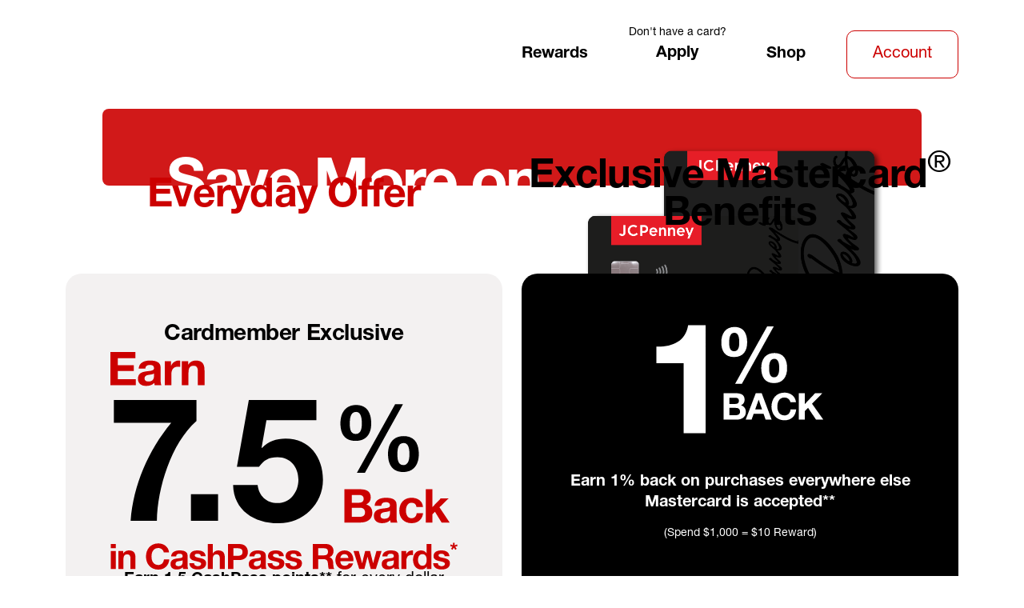

--- FILE ---
content_type: text/html
request_url: https://www.jcpcreditcard.com/
body_size: 39159
content:
<!doctype html><html lang="en"><head><meta charset="utf-8"><meta name="viewport" content="width=device-width,initial-scale=1"><meta http-equiv="Content-Security-Policy" content="default-src 'self';child-src 'none';"/><title>JCPenney Credit Card (Issued by Synchrony Bank)</title><link href="assets/css/style.css?1760118409130" rel="stylesheet"/></head><body><div class="template-container"><div class="template-header"><div class="container"><div class="row d-flex align-item-stretch"><div class="col-9 col-sm-7 col-md-5 col-lg-4 col-xl-4 col-xxl-4 d-flex align-items-center"><svg class="logo" viewBox="0 0 250 39" fill="none" xmlns="http://www.w3.org/2000/svg"><path d="M12.175 1.15V13.375C12.175 15.675 11.55 19.425 6.225 19.425C3.25 19.425 0.35 17.8 0.35 13.9V12.35H3.9V13.15C3.9 14.875 4.325 16.125 6.175 16.125C8.25 16.125 8.25 14.475 8.25 13.2V1.15H12.175ZM30.4416 7.15H26.6416C26.3666 5.375 24.6666 4.025 22.7416 4.025C19.2166 4.025 17.8916 7.025 17.8916 10.15C17.8916 13.125 19.2166 16.125 22.7416 16.125C25.1416 16.125 26.4916 14.5 26.7916 12.125H30.5916C30.1916 16.6 27.1416 19.425 22.7416 19.425C17.2416 19.425 13.9666 15.3 13.9666 10.15C13.9666 4.85 17.2416 0.725 22.7416 0.725C26.6416 0.725 29.9666 3.025 30.4416 7.15ZM36.3219 4.2V9.55H39.3719C41.1719 9.55 42.8219 9.15 42.8219 6.875C42.8219 4.6 41.1719 4.2 39.3719 4.2H36.3219ZM32.3969 19V1.15H40.4469C44.9219 1.15 46.6219 3.975 46.6219 6.875C46.6219 9.775 44.9219 12.6 40.4469 12.6H36.3219V19H32.3969ZM50.7467 11.15H56.5217C56.1967 9.35 55.4217 8.4 53.6967 8.4C51.3967 8.4 50.8217 10.15 50.7467 11.15ZM60.0717 13.4H50.7467C50.8467 15.675 51.9217 16.675 53.9217 16.675C55.3467 16.675 56.4967 15.8 56.7217 15H59.8467C58.8467 18.075 56.7217 19.35 53.7967 19.35C49.7217 19.35 47.1967 16.55 47.1967 12.55C47.1967 8.675 49.8717 5.725 53.7967 5.725C58.1967 5.725 60.3467 9.425 60.0717 13.4ZM61.3021 19V6.075H64.6771V7.875H64.7521C65.6521 6.4 67.2021 5.725 68.7021 5.725C72.4771 5.725 73.4271 7.85 73.4271 11.05V19H69.8771V11.7C69.8771 9.575 69.2771 8.525 67.6021 8.525C65.6771 8.525 64.8521 9.6 64.8521 12.225V19H61.3021ZM75.2465 19V6.075H78.6215V7.875H78.6965C79.5965 6.4 81.1465 5.725 82.6465 5.725C86.4215 5.725 87.3715 7.85 87.3715 11.05V19H83.8215V11.7C83.8215 9.575 83.2215 8.525 81.5465 8.525C79.6215 8.525 78.7965 9.6 78.7965 12.225V19H75.2465ZM92.1158 11.15H97.8908C97.5658 9.35 96.7908 8.4 95.0658 8.4C92.7658 8.4 92.1908 10.15 92.1158 11.15ZM101.441 13.4H92.1158C92.2158 15.675 93.2908 16.675 95.2908 16.675C96.7158 16.675 97.8658 15.8 98.0908 15H101.216C100.216 18.075 98.0908 19.35 95.1658 19.35C91.0908 19.35 88.5658 16.55 88.5658 12.55C88.5658 8.675 91.2408 5.725 95.1658 5.725C99.5658 5.725 101.716 9.425 101.441 13.4ZM114.446 6.075L109.046 20.625C108.271 22.7 107.021 23.55 104.596 23.55C103.871 23.55 103.146 23.5 102.421 23.425V20.5C103.096 20.575 103.796 20.65 104.496 20.625C105.421 20.525 105.871 19.8 105.871 19C105.871 18.725 105.821 18.45 105.721 18.2L101.171 6.075H104.971L107.896 14.925H107.946L110.771 6.075H114.446ZM136.918 7.15H133.118C132.843 5.375 131.143 4.025 129.218 4.025C125.693 4.025 124.368 7.025 124.368 10.15C124.368 13.125 125.693 16.125 129.218 16.125C131.618 16.125 132.968 14.5 133.268 12.125H137.068C136.668 16.6 133.618 19.425 129.218 19.425C123.718 19.425 120.443 15.3 120.443 10.15C120.443 4.85 123.718 0.725 129.218 0.725C133.118 0.725 136.443 3.025 136.918 7.15ZM138.498 19V6.075H141.873V8.475H141.923C142.598 6.85 144.273 5.725 146.048 5.725C146.323 5.725 146.573 5.775 146.823 5.85V9.15C146.498 9.075 145.973 9.025 145.548 9.025C142.923 9.025 142.048 10.875 142.048 13.175V19H138.498ZM150.265 11.15H156.04C155.715 9.35 154.94 8.4 153.215 8.4C150.915 8.4 150.34 10.15 150.265 11.15ZM159.59 13.4H150.265C150.365 15.675 151.44 16.675 153.44 16.675C154.865 16.675 156.015 15.8 156.24 15H159.365C158.365 18.075 156.24 19.35 153.315 19.35C149.24 19.35 146.715 16.55 146.715 12.55C146.715 8.675 149.39 5.725 153.315 5.725C157.715 5.725 159.865 9.425 159.59 13.4ZM169.996 12.5C169.996 10.4 169.246 8.4 166.946 8.4C164.621 8.4 163.821 10.425 163.821 12.525C163.821 14.55 164.746 16.675 166.946 16.675C169.271 16.675 169.996 14.625 169.996 12.5ZM170.046 19V17.35H169.996C169.171 18.75 167.746 19.35 166.071 19.35C162.171 19.35 160.271 16.025 160.271 12.425C160.271 8.95 162.196 5.725 165.996 5.725C167.521 5.725 169.021 6.375 169.821 7.65H169.871V1.15H173.421V19H170.046ZM178.879 1.15V4.075H175.329V1.15H178.879ZM175.329 19V6.075H178.879V19H175.329ZM185.299 2.2V6.075H187.899V8.45H185.299V14.85C185.299 16.05 185.599 16.35 186.799 16.35C187.199 16.35 187.574 16.325 187.899 16.25V19.025C187.299 19.125 186.524 19.15 185.824 19.15C183.624 19.15 181.749 18.675 181.749 16.075V8.45H179.599V6.075H181.749V2.2H185.299ZM210.871 7.15H207.071C206.796 5.375 205.096 4.025 203.171 4.025C199.646 4.025 198.321 7.025 198.321 10.15C198.321 13.125 199.646 16.125 203.171 16.125C205.571 16.125 206.921 14.5 207.221 12.125H211.021C210.621 16.6 207.571 19.425 203.171 19.425C197.671 19.425 194.396 15.3 194.396 10.15C194.396 4.85 197.671 0.725 203.171 0.725C207.071 0.725 210.396 3.025 210.871 7.15ZM215.852 10.05H212.302C212.502 6.75 215.477 5.725 218.377 5.725C220.952 5.725 224.052 6.3 224.052 9.4V16.125C224.052 17.3 224.177 18.475 224.502 19H220.902C220.777 18.6 220.677 18.175 220.652 17.75C219.527 18.925 217.902 19.35 216.302 19.35C213.827 19.35 211.902 18.125 211.902 15.475C211.952 9.6 220.652 12.75 220.502 9.85C220.502 8.35 219.452 8.1 218.202 8.1C216.827 8.1 215.977 8.65 215.852 10.05ZM220.502 14V12.675C219.902 13.2 218.652 13.225 217.552 13.425C216.452 13.625 215.452 14.025 215.452 15.325C215.452 16.625 216.477 16.975 217.627 16.975C220.402 16.975 220.502 14.8 220.502 14ZM225.932 19V6.075H229.307V8.475H229.357C230.032 6.85 231.707 5.725 233.482 5.725C233.757 5.725 234.007 5.775 234.257 5.85V9.15C233.932 9.075 233.407 9.025 232.982 9.025C230.357 9.025 229.482 10.875 229.482 13.175V19H225.932ZM243.949 12.5C243.949 10.4 243.199 8.4 240.899 8.4C238.574 8.4 237.774 10.425 237.774 12.525C237.774 14.55 238.699 16.675 240.899 16.675C243.224 16.675 243.949 14.625 243.949 12.5ZM243.999 19V17.35H243.949C243.124 18.75 241.699 19.35 240.024 19.35C236.124 19.35 234.224 16.025 234.224 12.425C234.224 8.95 236.149 5.725 239.949 5.725C241.474 5.725 242.974 6.375 243.774 7.65H243.824V1.15H247.374V19H243.999Z" fill="#E71324"/><path d="M90.9554 36V26.004H91.9074V36H90.9554ZM98.5389 30.89H97.6569C97.6149 29.798 96.7749 29.308 95.7669 29.308C94.9829 29.308 94.0589 29.616 94.0589 30.554C94.0589 31.324 94.9409 31.618 95.5569 31.772L96.7329 32.038C97.7409 32.192 98.7909 32.78 98.7909 34.04C98.7909 35.608 97.2369 36.21 95.8929 36.21C94.1989 36.21 93.0789 35.44 92.9249 33.662H93.8069C93.8769 34.852 94.7589 35.468 95.9349 35.468C96.7749 35.468 97.9089 35.104 97.9089 34.096C97.9089 33.256 97.1249 32.976 96.3269 32.78L95.1929 32.528C94.0449 32.234 93.1769 31.814 93.1769 30.596C93.1769 29.126 94.6189 28.566 95.8929 28.566C97.3489 28.566 98.4689 29.322 98.5389 30.89ZM104.789 30.89H103.907C103.865 29.798 103.025 29.308 102.017 29.308C101.233 29.308 100.309 29.616 100.309 30.554C100.309 31.324 101.191 31.618 101.807 31.772L102.983 32.038C103.991 32.192 105.041 32.78 105.041 34.04C105.041 35.608 103.487 36.21 102.143 36.21C100.449 36.21 99.3292 35.44 99.1752 33.662H100.057C100.127 34.852 101.009 35.468 102.185 35.468C103.025 35.468 104.159 35.104 104.159 34.096C104.159 33.256 103.375 32.976 102.577 32.78L101.443 32.528C100.295 32.234 99.4272 31.814 99.4272 30.596C99.4272 29.126 100.869 28.566 102.143 28.566C103.599 28.566 104.719 29.322 104.789 30.89ZM111.683 28.776V36H110.871V34.698H110.843C110.381 35.664 109.429 36.21 108.351 36.21C106.517 36.21 105.817 35.16 105.817 33.466V28.776H106.699V33.48C106.741 34.782 107.231 35.468 108.631 35.468C110.143 35.468 110.801 34.04 110.801 32.57V28.776H111.683ZM113.379 31.884H118.055C118.013 30.554 117.173 29.308 115.759 29.308C114.303 29.308 113.533 30.568 113.379 31.884ZM118.937 32.626H113.379C113.379 33.914 114.079 35.468 115.759 35.468C117.047 35.468 117.747 34.726 118.027 33.62H118.909C118.531 35.258 117.593 36.21 115.759 36.21C113.463 36.21 112.497 34.446 112.497 32.388C112.497 30.484 113.463 28.566 115.759 28.566C118.069 28.566 119.007 30.596 118.937 32.626ZM125.987 26.004V36H125.175V34.628H125.147C124.769 35.58 123.621 36.21 122.571 36.21C120.373 36.21 119.323 34.446 119.323 32.388C119.323 30.33 120.373 28.566 122.571 28.566C123.635 28.566 124.713 29.112 125.077 30.148H125.105V26.004H125.987ZM120.205 32.388C120.205 33.886 120.891 35.468 122.571 35.468C124.433 35.468 125.105 33.886 125.105 32.388C125.105 30.89 124.433 29.308 122.571 29.308C120.891 29.308 120.205 30.89 120.205 32.388ZM130.586 36V26.004H131.468V30.148H131.496C131.86 29.112 132.938 28.566 134.002 28.566C136.2 28.566 137.25 30.33 137.25 32.388C137.25 34.446 136.2 36.21 134.002 36.21C132.826 36.21 131.832 35.622 131.426 34.628H131.398V36H130.586ZM136.368 32.388C136.368 30.89 135.682 29.308 134.002 29.308C132.14 29.308 131.468 30.89 131.468 32.388C131.468 33.886 132.14 35.468 134.002 35.468C135.682 35.468 136.368 33.886 136.368 32.388ZM140.207 35.972L137.323 28.776H138.261L140.641 34.936L142.867 28.776H143.749L140.613 37.106C140.095 38.324 139.815 38.674 138.709 38.674C138.359 38.66 138.191 38.66 138.037 38.604V37.862C138.247 37.904 138.429 37.932 138.639 37.932C139.423 37.932 139.605 37.47 139.899 36.798L140.207 35.972ZM147.028 32.682H149.156C149.156 34.012 150.192 34.53 151.368 34.53C152.138 34.53 153.314 34.306 153.314 33.284C153.314 32.192 151.802 32.038 150.346 31.632C148.862 31.268 147.364 30.638 147.364 28.79C147.364 26.732 149.296 25.766 151.102 25.766C153.188 25.766 155.106 26.676 155.106 28.986H152.978C152.908 27.796 152.068 27.474 151.004 27.474C150.304 27.474 149.492 27.768 149.492 28.608C149.492 29.378 149.968 29.49 152.474 30.12C153.216 30.288 155.442 30.778 155.442 33.032C155.442 34.866 154.014 36.238 151.284 36.238C149.072 36.238 146.986 35.146 147.028 32.682ZM162.644 28.762L159.62 36.91C159.186 38.072 158.486 38.548 157.128 38.548C156.722 38.548 156.316 38.52 155.91 38.478V36.84C156.288 36.882 156.68 36.924 157.072 36.91C157.59 36.854 157.842 36.448 157.842 36C157.842 35.846 157.814 35.692 157.758 35.552L155.21 28.762H157.338L158.976 33.718H159.004L160.586 28.762H162.644ZM162.82 36V28.762H164.71V29.77H164.752C165.256 28.944 166.124 28.566 166.964 28.566C169.078 28.566 169.61 29.756 169.61 31.548V36H167.622V31.912C167.622 30.722 167.286 30.134 166.348 30.134C165.27 30.134 164.808 30.736 164.808 32.206V36H162.82ZM177.503 31.31H175.557C175.431 30.484 174.941 30.064 174.087 30.064C172.813 30.064 172.393 31.352 172.393 32.416C172.393 33.466 172.799 34.698 174.045 34.698C174.983 34.698 175.501 34.124 175.627 33.228H177.545C177.279 35.146 175.977 36.196 174.059 36.196C171.875 36.196 170.405 34.656 170.405 32.486C170.405 30.232 171.749 28.566 174.101 28.566C175.809 28.566 177.391 29.462 177.503 31.31ZM178.178 36V26.004H180.166V29.77H180.208C180.712 28.944 181.58 28.566 182.322 28.566C184.436 28.566 184.968 29.756 184.968 31.548V36H182.98V31.912C182.98 30.722 182.644 30.134 181.706 30.134C180.628 30.134 180.166 30.736 180.166 32.206V36H178.178ZM185.987 36V28.762H187.877V30.106H187.905C188.283 29.196 189.221 28.566 190.215 28.566C190.369 28.566 190.509 28.594 190.649 28.636V30.484C190.467 30.442 190.173 30.414 189.935 30.414C188.465 30.414 187.975 31.45 187.975 32.738V36H185.987ZM192.702 32.388C192.702 33.55 193.108 34.698 194.452 34.698C195.81 34.698 196.216 33.55 196.216 32.388C196.216 31.226 195.81 30.064 194.452 30.064C193.108 30.064 192.702 31.226 192.702 32.388ZM190.714 32.388C190.714 30.078 192.184 28.566 194.452 28.566C196.734 28.566 198.204 30.078 198.204 32.388C198.204 34.684 196.734 36.196 194.452 36.196C192.184 36.196 190.714 34.684 190.714 32.388ZM199.007 36V28.762H200.897V29.77H200.939C201.443 28.944 202.311 28.566 203.151 28.566C205.265 28.566 205.797 29.756 205.797 31.548V36H203.809V31.912C203.809 30.722 203.473 30.134 202.535 30.134C201.457 30.134 200.995 30.736 200.995 32.206V36H199.007ZM213.409 28.762L210.385 36.91C209.951 38.072 209.251 38.548 207.893 38.548C207.487 38.548 207.081 38.52 206.675 38.478V36.84C207.053 36.882 207.445 36.924 207.837 36.91C208.355 36.854 208.607 36.448 208.607 36C208.607 35.846 208.579 35.692 208.523 35.552L205.975 28.762H208.103L209.741 33.718H209.769L211.351 28.762H213.409ZM219.4 27.712V30.05H221.626C222.41 30.05 222.97 29.7 222.97 28.86C222.97 27.922 222.242 27.712 221.458 27.712H219.4ZM217.202 36V26.004H221.906C223.81 26.004 225.098 26.62 225.098 28.482C225.098 29.476 224.622 30.134 223.74 30.568C224.972 30.918 225.574 31.856 225.574 33.102C225.574 35.132 223.852 36 222.046 36H217.202ZM219.4 31.548V34.292H221.752C222.606 34.292 223.376 34.012 223.376 32.976C223.376 31.954 222.746 31.548 221.794 31.548H219.4ZM228.263 30.988H226.275C226.387 29.14 228.053 28.566 229.677 28.566C231.119 28.566 232.855 28.888 232.855 30.624V34.39C232.855 35.048 232.925 35.706 233.107 36H231.091C231.021 35.776 230.965 35.538 230.951 35.3C230.321 35.958 229.411 36.196 228.515 36.196C227.129 36.196 226.051 35.51 226.051 34.026C226.079 30.736 230.951 32.5 230.867 30.876C230.867 30.036 230.279 29.896 229.579 29.896C228.809 29.896 228.333 30.204 228.263 30.988ZM230.867 33.2V32.458C230.531 32.752 229.831 32.766 229.215 32.878C228.599 32.99 228.039 33.214 228.039 33.942C228.039 34.67 228.613 34.866 229.257 34.866C230.811 34.866 230.867 33.648 230.867 33.2ZM233.908 36V28.762H235.798V29.77H235.84C236.344 28.944 237.212 28.566 238.052 28.566C240.166 28.566 240.698 29.756 240.698 31.548V36H238.71V31.912C238.71 30.722 238.374 30.134 237.436 30.134C236.358 30.134 235.896 30.736 235.896 32.206V36H233.908ZM241.899 36V26.004H243.887V31.366L246.393 28.762H248.745L246.015 31.422L249.053 36H246.645L244.657 32.766L243.887 33.508V36H241.899Z" fill="#1E1E1E"/></svg></div><div class="col-3 col-sm-5 col-md-7 col-lg-6 offset-lg-2 col-xl-6 offset-xl-2 col-xxl-6 offset-xxl-2 d-flex align-items-stretch"><div class="template-navigation w-100 d-none d-lg-flex"><a href="https://www.jcpenney.com/rewards">Rewards</a><div class="d-flex flex-column mb-4"><p class="mb-1">Don&#39;t have a card?</p><a href="apply/">Apply</a></div><a href="https://www.jcpenney.com/">Shop</a> <a href="https://www.synchrony.com/accounts/?client=jcpenney" class="btn btn-outline-primary">Account</a></div><div class="w-100 d-flex justify-content-end d-lg-none"><div class="dropdown"><a role="button" data-bs-toggle="dropdown" aria-expanded="false" class="text-body"><svg xmlns="http://www.w3.org/2000/svg" width="40" height="40" fill="currentColor" viewBox="0 0 16 16"><path fill-rule="evenodd" d="M2.5 12a.5.5 0 0 1 .5-.5h10a.5.5 0 0 1 0 1H3a.5.5 0 0 1-.5-.5m0-4a.5.5 0 0 1 .5-.5h10a.5.5 0 0 1 0 1H3a.5.5 0 0 1-.5-.5m0-4a.5.5 0 0 1 .5-.5h10a.5.5 0 0 1 0 1H3a.5.5 0 0 1-.5-.5"/></svg></a><ul class="dropdown-menu"><li><a href="https://www.jcpenney.com/rewards" class="dropdown-item">Rewards</a></li><li><a href="apply/" class="dropdown-item">Apply</a></li><li><a href="https://www.jcpenney.com/" class="dropdown-item">Shop</a></li><li><a href="https://www.synchrony.com/accounts/?client=jcpenney" class="dropdown-item">Account</a></li></ul></div></div></div></div></div></div><div class="banner-lifecycle position-relative"><div class="d-flex align-items-stretch"><div class="row d-flex align-items-stretch"><div class="col-12 col-sm-7 text-center d-flex align-items-center"><div><h1 class="mb-3 mb-sm-5">Save More on JCPenney purchases</h1><p class="mb-3 mb-sm-0"><svg xmlns="http://www.w3.org/2000/svg" width="180" height="67" viewBox="0 0 180 67" fill="none"><g clip-path="url(#clip0_4220_1740)"><path d="M11.2136 27.9748H26.8321C32.0265 27.9748 35.316 31.5392 35.316 35.8704C35.316 39.2431 33.9403 41.7617 30.7302 43.0515V43.1299C33.8521 43.9317 34.7428 46.9383 34.9457 49.823C35.0691 51.6269 35.025 54.9909 36.1627 56.5944H29.7953C29.0281 54.7905 29.1074 52.0278 28.7811 49.7358C28.3314 46.7292 27.1584 45.4045 23.9571 45.4045H17.5898V56.5944H11.2224V27.966L11.2136 27.9748ZM17.581 40.9251H24.5568C27.3966 40.9251 28.9399 39.7224 28.9399 36.8378C28.9399 33.9532 27.3966 32.8638 24.5568 32.8638H17.581V40.9251Z" fill="white"/><path d="M42.6094 47.6181C42.7682 51.2261 44.5585 52.8732 47.7598 52.8732C50.0704 52.8732 51.94 51.4701 52.3016 50.189H57.3725C55.7498 55.078 52.3016 57.1696 47.5569 57.1696C40.9427 57.1696 36.8418 52.6815 36.8418 46.2673C36.8418 39.8531 41.1808 35.3214 47.5569 35.3214C54.7003 35.3214 58.1486 41.2562 57.7429 47.6268H42.6094V47.6181ZM51.9841 44.0101C51.4549 41.1255 50.2026 39.6004 47.3982 39.6004C43.7471 39.6004 42.6888 42.4066 42.6094 44.0101H51.9841Z" fill="white"/><path d="M83.5032 56.5944H77.5768L73.8463 42.6855H73.7669L70.1952 56.5944H64.2336L57.5752 35.8617H63.6603L67.5143 49.9363H67.5936L71.086 35.8617H76.6861L80.2578 49.8927H80.3371L84.191 35.8617H90.1174L83.5032 56.5944Z" fill="white"/><path d="M90.6819 42.241C91.0082 36.9075 95.8322 35.304 100.542 35.304C104.722 35.304 109.749 36.2278 109.749 41.1952V51.9843C109.749 53.8667 109.951 55.7578 110.481 56.5944H104.642C104.44 55.9495 104.281 55.2698 104.237 54.59C102.411 56.4724 99.7302 57.1522 97.1815 57.1522C93.2041 57.1522 90.0381 55.1913 90.0381 50.9385C90.0381 46.2499 93.6098 45.1256 97.1815 44.6463C100.709 44.1234 103.999 44.2454 103.999 41.9186C103.999 39.4697 102.297 39.1124 100.268 39.1124C98.081 39.1124 96.6612 39.9926 96.4583 42.241H90.6995H90.6819ZM103.99 46.4503C103.02 47.2957 100.991 47.3305 99.2011 47.653C97.4196 48.0103 95.7969 48.6116 95.7969 50.7032C95.7969 52.7947 97.4637 53.3525 99.3245 53.3525C103.831 53.3525 103.99 49.823 103.99 48.5855V46.459V46.4503Z" fill="white"/><path d="M112.588 35.8705H118.065V39.7224H118.144C119.203 37.1167 122.042 35.3127 124.838 35.3127C125.244 35.3127 125.729 35.3911 126.099 35.5131V40.8031C125.57 40.6811 124.723 40.6026 124.027 40.6026C119.802 40.6026 118.347 43.6093 118.347 47.2608V56.6031H112.588V35.8705Z" fill="white"/><path d="M142.608 53.9538H142.529C141.188 56.2023 138.834 57.1609 136.162 57.1609C129.83 57.1609 126.752 51.7838 126.752 46.0581C126.752 40.3325 129.874 35.3127 136.047 35.3127C138.525 35.3127 140.959 36.3585 142.256 38.3978H142.335V27.9748H148.094V56.6031H142.617V53.9538H142.608ZM137.581 39.6004C133.807 39.6004 132.511 42.8075 132.511 46.215C132.511 49.6225 134.01 52.8732 137.581 52.8732C141.391 52.8732 142.529 49.5877 142.529 46.1801C142.529 42.7726 141.312 39.6091 137.581 39.6091V39.6004Z" fill="white"/><path d="M155.669 49.8665C155.714 52.3503 157.821 53.3525 160.088 53.3525C161.755 53.3525 163.862 52.7076 163.862 50.7032C163.862 48.9776 161.472 48.3763 157.327 47.4961C154.003 46.7728 150.678 45.6137 150.678 41.9621C150.678 36.6722 155.308 35.304 159.806 35.304C164.303 35.304 168.607 36.8291 169.057 41.9186H163.58C163.421 39.7137 161.711 39.1124 159.647 39.1124C158.35 39.1124 156.446 39.3564 156.446 41.0384C156.446 43.0864 159.691 43.3652 162.98 44.1234C166.349 44.8816 169.63 46.0843 169.63 49.9363C169.63 55.3918 164.841 57.1522 160.053 57.1522C155.264 57.1522 150.44 55.3482 150.193 49.8578H155.669V49.8665Z" fill="white"/><path d="M85.8315 12.0614C84.1206 12.0614 83.0976 13.3338 82.9829 14.8327H88.6888C88.6095 13.2902 87.4365 12.0614 85.8226 12.0614H85.8315Z" fill="white"/><path d="M79.8346 11.1289C79.8346 9.51665 78.891 8.63644 76.8361 8.63644H73.2644V13.6126H76.8361C78.891 13.6301 79.8346 12.7412 79.8346 11.1202V11.1289Z" fill="white"/><path d="M133.816 18.3623V0H42.3273V18.3623H0.921875V67H179.922V18.3623H133.825H133.816ZM119.882 10.8675L122.783 18.9026H122.827L125.614 10.8675H127.343L123.021 21.9964C122.272 23.9136 121.602 24.6195 120.138 24.6195C119.75 24.6195 119.37 24.5847 119 24.4452V22.9637C119.309 23.0596 119.635 23.1903 119.961 23.1903C120.631 23.1903 121.002 22.8678 121.302 22.3014L121.972 20.6281L118.03 10.8675H119.873H119.882ZM114.114 10.6409C117.633 10.6409 118.709 13.8915 118.612 16.262H111.177C111.125 17.9701 112.103 19.4952 114.273 19.4952C115.613 19.4952 116.557 18.8503 116.848 17.5779H118.462C118.021 19.7479 116.442 20.9244 114.211 20.9244C111.036 20.9244 109.537 18.7544 109.44 15.7565C109.44 12.8109 111.398 10.6496 114.114 10.6496V10.6409ZM100.471 10.8675H102.006V12.4274H102.041C102.729 11.2161 103.849 10.6409 105.269 10.6409C107.879 10.6409 108.691 12.1224 108.691 14.2314V20.6891H107.059V14.0397C107.059 12.8457 106.292 12.0614 105.039 12.0614C103.055 12.0614 102.094 13.3686 102.094 15.1377V20.6804H100.462V10.8587L100.471 10.8675ZM91.1671 10.8675H92.7016V12.4274H92.7369C93.4248 11.2161 94.5448 10.6409 95.9646 10.6409C98.5751 10.6409 99.3864 12.1224 99.3864 14.2314V20.6891H97.7549V14.0397C97.7549 12.8457 96.9876 12.0614 95.7353 12.0614C93.7511 12.0614 92.7986 13.3686 92.7986 15.1377V20.6804H91.1671V10.8587V10.8675ZM85.9374 10.6409C89.4562 10.6409 90.5321 13.8915 90.4351 16.262H83.0007C82.9477 17.9701 83.9267 19.4952 86.0961 19.4952C87.4454 19.4952 88.3891 18.8503 88.6713 17.5779H90.2852C89.8442 19.7479 88.2656 20.9244 86.0344 20.9244C82.8596 20.9244 81.3603 18.7544 81.2633 15.7565C81.2633 12.8109 83.2211 10.6496 85.9374 10.6496V10.6409ZM71.4477 7.12877H77.4623C80.1874 7.12877 81.669 8.62773 81.669 11.1376C81.669 13.6475 80.1874 15.1639 77.4623 15.1465H73.2733V20.6978H71.4477V7.13749V7.12877ZM64.8775 6.80632C67.7437 6.80632 70.1072 8.32271 70.5305 11.2161H68.705C68.317 9.29878 66.7648 8.33143 64.8599 8.33143C61.588 8.33143 60.2123 10.9895 60.2123 13.8218C60.2123 16.9156 61.5968 19.5039 64.8863 19.5039C67.2939 19.5039 68.6697 17.8306 68.8461 15.5909H70.6716C70.3277 18.9723 68.1935 21.0203 64.7364 21.0203C60.468 21.0203 58.3955 17.9091 58.3955 13.9525C58.3955 9.99597 60.662 6.81504 64.8952 6.81504L64.8775 6.80632ZM49.4089 16.2271H51.2345V16.7936C51.2345 18.371 51.6578 19.4952 53.4481 19.4952C55.1237 19.4952 55.6352 18.5453 55.6352 17.0463V7.12877H57.4607V17.3078C57.4607 19.1466 56.4818 21.0116 53.404 21.0116C50.8464 21.0116 49.4089 19.6085 49.4089 17.0637V16.2271ZM177.655 64.7603H3.19719V20.6107H42.2655V28.8724H42.3361V29.0641H133.825V20.6107H177.655V64.7603Z" fill="white"/><path d="M114.017 12.0614C112.306 12.0614 111.283 13.3338 111.169 14.8327H116.875C116.795 13.2902 115.622 12.0614 114.008 12.0614H114.017Z" fill="white"/></g><defs><clipPath id="clip0_4220_1740"><rect width="179" height="67" fill="white" transform="translate(0.921875)"/></clipPath></defs></svg></p></div></div><div class="col d-flex align-items-center text-center"><div><p class="mb-4 mb-xl-5"><img src="assets/img/cards.png?1760118409121" alt="JCPenney Credit Card (Issued by Synchrony Bank)"/></p><p class="mb-0">Get the most JCPenney Rewards with your <b>JCPenney Credit&nbsp;Card</b>.</p></div></div></div></div></div><div class="my-5"><div class="container position-relative"><div class="row d-none d-lg-flex align-items-stretch"><div class="col text-center d-flex align-items-center justify-content-center"><h2 class="h3 text-primary mt-5 mb-5">Everyday Offer</h2></div><div class="col text-center d-flex align-items-center justify-content-center"><h2 class="h3 text-black mt-5 mb-5">Exclusive Mastercard<sup class="fw-normal">&reg;</sup> Benefits</h2></div></div><div class="row d-flex align-items-stretch"><div class="col-12 col-lg-6 d-lg-flex align-items-stretch text-center"><h2 class="h3 text-primary mt-5 mb-5 d-lg-none">Everyday Offer</h2><div class="card mb-4"><div class="card-body"><h2 class="h4">Cardmember Exclusive</h2><svg id="uuid-9f96e9d3-801b-40ac-98d3-1a1a513b2a9f" class="offer-earn-75-percent-percent-back-in-cashpass-rewards" xmlns="http://www.w3.org/2000/svg" viewBox="0 0 386.2637 242.499"><path d="M95.7441,76.98c-28.2617,24.8013-43.4502,75.1733-44.0273,111.1265h-29.2236c3.0762-39.9902,19.6104-78.25,45.1816-109.2041H3.8438v-25.3784h91.9004v23.4561Z"/><path d="M89.5898,158.498h30.1846v29.6084h-30.1846v-29.6084Z"/><path d="M229.1699,76.0186h-55.5635l-5.3838,30.5693.3848.3843c7.498-7.498,15.5732-10.3818,26.3398-10.3818,26.5312,0,41.5283,20.5718,41.5283,45.7573,0,27.6855-23.0713,49.0273-49.9883,48.4502-26.1475,0-49.4111-14.4199-49.9873-42.6816h27.3008c1.3457,12.1123,9.998,20.1875,22.1104,20.1875,14.2266,0,23.2627-12.4971,23.2627-25.9561,0-14.0342-8.6514-25.1855-23.2627-25.1855-9.8057,0-15.1885,3.2686-20.5723,10.7666h-24.6094l13.2656-74.4048h75.1748v22.4946Z"/><path d="M0,0h27.7441v6.8584H8.1572v7.9492h17.9766v6.3384H8.1572v9.0923h20.0029v6.8584H0V0Z" fill="#c00"/><path d="M31.4365,18.4966c.415-6.8584,6.5986-8.9888,12.625-8.9888,5.3516,0,11.7939,1.1953,11.7939,7.6377v13.9761c0,2.4419.2598,4.8838.9355,5.9751h-7.4814c-.2598-.8315-.4678-1.7144-.5195-2.5977-2.3389,2.4419-5.7158,3.3252-9.041,3.3252-5.1436,0-9.1436-2.5459-9.1436-8.0532.1035-12.21,18.1846-5.6636,17.8721-11.6904,0-3.1172-2.1816-3.6367-4.7793-3.6367-2.8574,0-4.624,1.1431-4.8838,4.0527h-7.3779ZM48.4775,23.9517c-1.2471,1.0913-3.8447,1.1431-6.1309,1.5586-2.2861.416-4.3643,1.2471-4.3643,3.9487s2.1309,3.4292,4.5205,3.4292c5.7676,0,5.9746-4.52,5.9746-6.1826v-2.7539Z" fill="#c00"/><path d="M60.4297,10.2354h7.0137v4.9878h.1045c1.4023-3.377,4.8838-5.7153,8.5723-5.7153.5723,0,1.0918.104,1.6113.2598v6.8584c-.6758-.1558-1.7666-.2598-2.6504-.2598-5.4551,0-7.2734,3.8447-7.2734,8.6245v12.106h-7.3779V10.2354Z" fill="#c00"/><path d="M79.499,10.2354h7.0137v3.7407h.1562c1.8701-3.0654,5.0918-4.4683,8.209-4.4683,7.8457,0,9.8193,4.4165,9.8193,11.0669v16.522h-7.377v-15.1714c0-4.416-1.2471-6.5981-4.7285-6.5981-4,0-5.7148,2.2339-5.7148,7.6895v14.0801h-7.3779V10.2354Z" fill="#c00"/><path d="M273.3438,59.0317c12.7266,0,16.8311,9.4419,16.8311,20.7314,0,11.1865-5.3369,19.2944-17.3447,19.2944-12.623,0-16.9336-8.4155-16.9336-19.7051,0-11.1865,5.4395-20.3208,17.4473-20.3208ZM272.9336,91.3604c6.3623,0,6.7734-7.3892,6.7734-11.6997,0-4.1055-.3086-12.9316-6.3633-12.9316-6.5684,0-6.9785,8.1079-6.9785,12.8291,0,4.4131,0,11.8022,6.5684,11.8022ZM316.7568,58.2109h8.7236l-42.2842,76.3564h-8.9287l42.4893-76.3564ZM326.3008,93.7212c12.7266,0,16.832,9.0312,16.832,20.2178,0,11.0845-5.3369,19.8081-17.3447,19.8081-12.624,0-16.9346-9.0322-16.9346-20.2183,0-11.0845,5.4395-19.8076,17.4473-19.8076ZM325.8906,126.0498c6.3633,0,6.7734-8.0054,6.7734-12.3159,0-4.0024-.3076-12.3154-6.3633-12.3154-6.5684,0-6.9785,7.4917-6.9785,12.2129,0,4.4131,0,12.4185,6.5684,12.4185Z"/><path d="M260.3369,152.9463h17.457c7.0664,0,11.8467,2.2861,11.8467,9.1963,0,3.6885-1.7666,6.1309-5.04,7.7412,4.5723,1.2988,6.8057,4.7803,6.8057,9.4043,0,7.5332-6.3906,10.7549-13.0928,10.7549h-17.9766v-37.0967ZM268.4941,167.9609h8.2607c2.9102,0,4.9883-1.2988,4.9883-4.416,0-3.4805-2.7021-4.2607-5.6113-4.2607h-7.6377v8.6768ZM268.4941,183.7041h8.7285c3.1689,0,6.0273-1.0391,6.0273-4.8838,0-3.793-2.3389-5.2998-5.8711-5.2998h-8.8848v10.1836Z" fill="#c00"/><path d="M293.9561,171.4424c.415-6.8584,6.5986-8.9883,12.625-8.9883,5.3516,0,11.7939,1.1953,11.7939,7.6377v13.9756c0,2.4424.2598,4.8838.9355,5.9756h-7.4814c-.2598-.832-.4678-1.7148-.5195-2.5977-2.3389,2.4414-5.7158,3.3252-9.041,3.3252-5.1436,0-9.1436-2.5459-9.1436-8.0537.1035-12.21,18.1846-5.6631,17.8721-11.6904,0-3.1172-2.1816-3.6367-4.7793-3.6367-2.8574,0-4.624,1.1436-4.8838,4.0527h-7.3779ZM310.9971,176.8975c-1.2471,1.0918-3.8447,1.1436-6.1309,1.5586-2.2861.416-4.3643,1.2471-4.3643,3.9492s2.1309,3.4287,4.5205,3.4287c5.7676,0,5.9746-4.5195,5.9746-6.1826v-2.7539Z" fill="#c00"/><path d="M340.5098,172.6377c-.4668-3.0654-2.2852-4.624-5.4551-4.624-4.7275,0-6.2861,4.7793-6.2861,8.7285,0,3.8965,1.5059,8.4688,6.1309,8.4688,3.4805,0,5.4033-2.1299,5.8701-5.4551h7.1182c-.9873,7.1172-5.8184,11.0146-12.9365,11.0146-8.1055,0-13.5605-5.7158-13.5605-13.7686,0-8.3652,4.9873-14.5479,13.7158-14.5479,6.3389,0,12.21,3.3252,12.626,10.1836h-7.2227Z" fill="#c00"/><path d="M350.8516,152.9463h7.377v19.8994l9.3008-9.6641h8.7285l-10.1318,9.8711,11.2744,16.9902h-8.9365l-7.377-12.002-2.8584,2.7539v9.248h-7.377v-37.0967Z" fill="#c00"/><path d="M5.9434,218.543H.4023v-4.5645h5.541v4.5645ZM.4023,221.6641h5.541v20.1719H.4023v-20.1719Z" fill="#c00"/><path d="M8.9473,221.6641h5.2676v2.8096h.1172c1.4043-2.3018,3.8232-3.3555,6.165-3.3555,5.8916,0,7.374,3.3164,7.374,8.3105v12.4072h-5.541v-11.3926c0-3.3164-.9355-4.9551-3.5498-4.9551-3.0049,0-4.292,1.6777-4.292,5.7744v10.5732h-5.541v-20.1719Z" fill="#c00"/><path d="M59.3574,223.3418c-.4287-2.7695-3.082-4.877-6.0859-4.877-5.502,0-7.5693,4.6826-7.5693,9.5596,0,4.6426,2.0674,9.3252,7.5693,9.3252,3.7451,0,5.8525-2.5361,6.3203-6.2432h5.9307c-.624,6.9844-5.3838,11.3926-12.251,11.3926-8.584,0-13.6953-6.4375-13.6953-14.4746,0-8.2715,5.1113-14.709,13.6953-14.709,6.0859,0,11.2754,3.5889,12.0166,10.0264h-5.9307Z" fill="#c00"/><path d="M67.5127,227.8682c.3115-5.1504,4.9551-6.75,9.4805-6.75,4.0195,0,8.8574.8975,8.8574,5.7354v10.4961c0,1.833.1943,3.667.7021,4.4863h-5.6182c-.1953-.624-.3516-1.2871-.3906-1.9502-1.7559,1.833-4.292,2.4971-6.7891,2.4971-3.8623,0-6.8662-1.9121-6.8662-6.0479.0771-9.1689,13.6553-4.2529,13.4209-8.7793,0-2.3408-1.6387-2.7305-3.5889-2.7305-2.1465,0-3.4727.8584-3.668,3.043h-5.54ZM80.3096,231.9648c-.9365.8193-2.8867.8584-4.6035,1.1709-1.7168.3115-3.2773.9365-3.2773,2.9648s1.5996,2.5752,3.3945,2.5752c4.3311,0,4.4863-3.3945,4.4863-4.6426v-2.0684Z" fill="#c00"/><path d="M93.0684,235.2812c0,2.3799,2.1074,3.3945,4.2529,3.3945,1.5605,0,3.6289-.624,3.6289-2.5752,0-1.6777-2.3408-2.3018-6.2822-3.1211-3.2383-.7412-6.3984-1.7949-6.3984-5.3848,0-5.1494,4.4482-6.4766,8.7793-6.4766,4.3691,0,8.4658,1.4824,8.8955,6.4375h-5.2676c-.1562-2.1455-1.7949-2.7305-3.7842-2.7305-1.249,0-3.083.1943-3.083,1.8721,0,1.9902,3.1611,2.2637,6.2822,3.0049,3.2383.7412,6.3984,1.9121,6.3984,5.6572,0,5.3066-4.6426,7.0234-9.208,7.0234-4.6816,0-9.2861-1.7559-9.4805-7.1016h5.2666Z" fill="#c00"/><path d="M108.3633,213.9785h5.541v10.4951h.1172c1.4043-2.3018,3.8232-3.3555,5.8916-3.3555,5.8916,0,7.374,3.3164,7.374,8.3105v12.4072h-5.541v-11.3926c0-3.3164-.9355-4.9551-3.5498-4.9551-3.0049,0-4.292,1.6777-4.292,5.7744v10.5732h-5.541v-27.8574Z" fill="#c00"/><path d="M130.7207,213.9785h12.5635c6.9834,0,9.6367,4.4082,9.6367,8.9346s-2.6533,8.9346-9.6367,8.9346h-6.4385v9.9883h-6.125v-27.8574ZM136.8457,227.0879h4.7607c2.8086,0,5.3838-.624,5.3838-4.1748s-2.5752-4.1748-5.3838-4.1748h-4.7607v8.3496Z" fill="#c00"/><path d="M154.5605,227.8682c.3115-5.1504,4.9551-6.75,9.4805-6.75,4.0195,0,8.8574.8975,8.8574,5.7354v10.4961c0,1.833.1943,3.667.7021,4.4863h-5.6182c-.1953-.624-.3516-1.2871-.3906-1.9502-1.7559,1.833-4.292,2.4971-6.7891,2.4971-3.8623,0-6.8672-1.9121-6.8672-6.0479.0781-9.1689,13.6562-4.2529,13.4219-8.7793,0-2.3408-1.6387-2.7305-3.5889-2.7305-2.1465,0-3.4727.8584-3.668,3.043h-5.54ZM167.3574,231.9648c-.9355.8193-2.8867.8584-4.6035,1.1709-1.7168.3115-3.2773.9365-3.2773,2.9648s1.5996,2.5752,3.3945,2.5752c4.3311,0,4.4863-3.3945,4.4863-4.6426v-2.0684Z" fill="#c00"/><path d="M180.1162,235.2812c0,2.3799,2.1074,3.3945,4.2529,3.3945,1.5605,0,3.6289-.624,3.6289-2.5752,0-1.6777-2.3408-2.3018-6.2822-3.1211-3.2383-.7412-6.3984-1.7949-6.3984-5.3848,0-5.1494,4.4482-6.4766,8.7793-6.4766,4.3691,0,8.4658,1.4824,8.8955,6.4375h-5.2676c-.1562-2.1455-1.7949-2.7305-3.7842-2.7305-1.249,0-3.083.1943-3.083,1.8721,0,1.9902,3.1611,2.2637,6.2822,3.0049,3.2383.7412,6.3984,1.9121,6.3984,5.6572,0,5.3066-4.6426,7.0234-9.208,7.0234-4.6816,0-9.2861-1.7559-9.4805-7.1016h5.2666Z" fill="#c00"/><path d="M199.7031,235.2812c0,2.3799,2.1074,3.3945,4.2529,3.3945,1.5605,0,3.6289-.624,3.6289-2.5752,0-1.6777-2.3408-2.3018-6.2822-3.1211-3.2383-.7412-6.3984-1.7949-6.3984-5.3848,0-5.1494,4.4482-6.4766,8.7793-6.4766,4.3691,0,8.4658,1.4824,8.8955,6.4375h-5.2676c-.1562-2.1455-1.7949-2.7305-3.7842-2.7305-1.249,0-3.083.1943-3.083,1.8721,0,1.9902,3.1611,2.2637,6.2822,3.0049,3.2383.7412,6.3984,1.9121,6.3984,5.6572,0,5.3066-4.6426,7.0234-9.208,7.0234-4.6816,0-9.2861-1.7559-9.4805-7.1016h5.2666Z" fill="#c00"/><path d="M225.0645,213.9785h15.0215c4.9941,0,8.1543,3.4727,8.1543,7.6855,0,3.2783-1.2881,5.7363-4.4092,6.9844v.0781c3.0049.8193,3.8633,3.668,4.0576,6.5156.1172,1.7559.0391,5.0723,1.1709,6.5938h-6.126c-.7021-1.7559-.6631-4.4473-.9756-6.6719-.4287-2.9258-1.5605-4.2139-4.6426-4.2139h-6.126v10.8857h-6.125v-27.8574ZM231.1895,226.5811h6.7109c2.7705,0,4.2139-1.1709,4.2139-3.9805,0-2.6914-1.4434-3.8623-4.2139-3.8623h-6.7109v7.8428Z" fill="#c00"/><path d="M255.8486,233.0967c.1562,3.5498,1.834,5.1113,4.9551,5.1113,2.2236,0,4.0186-1.3662,4.3701-2.6143h4.877c-1.5605,4.7988-4.877,6.7891-9.4424,6.7891-6.3594,0-10.2998-4.3701-10.2998-10.6133,0-6.0469,4.1748-10.6514,10.2998-10.6514,6.8672,0,10.2227,5.7744,9.7939,11.9785h-14.5537ZM264.8613,229.585c-.5068-2.8096-1.7168-4.292-4.4092-4.292-3.5889,0-4.4863,2.7314-4.6035,4.292h9.0127Z" fill="#c00"/><path d="M295.373,241.8359h-5.6963l-3.5898-13.5381h-.0781l-3.4336,13.5381h-5.7354l-6.3984-20.1719h5.8525l3.7061,13.6953h.0781l3.3555-13.6953h5.3848l3.4336,13.6562h.0771l3.707-13.6562h5.6963l-6.3594,20.1719Z" fill="#c00"/><path d="M302.4756,227.8682c.3115-5.1504,4.9551-6.75,9.4805-6.75,4.0195,0,8.8574.8975,8.8574,5.7354v10.4961c0,1.833.1943,3.667.7021,4.4863h-5.6182c-.1953-.624-.3516-1.2871-.3906-1.9502-1.7559,1.833-4.292,2.4971-6.7891,2.4971-3.8623,0-6.8662-1.9121-6.8662-6.0479.0771-9.1689,13.6553-4.2529,13.4209-8.7793,0-2.3408-1.6387-2.7305-3.5889-2.7305-2.1465,0-3.4727.8584-3.668,3.043h-5.54ZM315.2725,231.9648c-.9365.8193-2.8867.8584-4.6035,1.1709-1.7168.3115-3.2773.9365-3.2773,2.9648s1.5996,2.5752,3.3945,2.5752c4.3311,0,4.4863-3.3945,4.4863-4.6426v-2.0684Z" fill="#c00"/><path d="M323.7393,221.6641h5.2676v3.7461h.0781c1.0537-2.5361,3.668-4.292,6.4375-4.292.4297,0,.8193.0781,1.21.1953v5.1504c-.5078-.1172-1.3271-.1953-1.9902-.1953-4.0967,0-5.4619,2.8867-5.4619,6.4766v9.0908h-5.541v-20.1719Z" fill="#c00"/><path d="M351.9482,239.2607h-.0781c-1.2871,2.1855-3.5117,3.1221-6.125,3.1221-6.0869,0-9.0518-5.1895-9.0518-10.8076,0-5.4238,3.0039-10.457,8.9346-10.457,2.3799,0,4.7207,1.0146,5.9697,3.0049h.0781v-10.1445h5.54v27.8574h-5.2676v-2.5752ZM347.1104,225.293c-3.6289,0-4.877,3.1602-4.877,6.4375,0,3.1611,1.4434,6.4775,4.877,6.4775,3.6289,0,4.7598-3.2002,4.7598-6.5166,0-3.2773-1.1699-6.3984-4.7598-6.3984Z" fill="#c00"/><path d="M364.3174,235.2812c0,2.3799,2.1074,3.3945,4.2529,3.3945,1.5605,0,3.6289-.624,3.6289-2.5752,0-1.6777-2.3408-2.3018-6.2822-3.1211-3.2383-.7412-6.3984-1.7949-6.3984-5.3848,0-5.1494,4.4482-6.4766,8.7793-6.4766,4.3691,0,8.4658,1.4824,8.8955,6.4375h-5.2676c-.1562-2.1455-1.7949-2.7305-3.7842-2.7305-1.249,0-3.083.1943-3.083,1.8721,0,1.9902,3.1611,2.2637,6.2822,3.0049,3.2383.7412,6.3984,1.9121,6.3984,5.6572,0,5.3066-4.6426,7.0234-9.208,7.0234-4.6816,0-9.2861-1.7559-9.4805-7.1016h5.2666Z" fill="#c00"/><path d="M383.0107,215.4424l2.6387-1.001.6143,1.752-2.6846.8877,1.6836,2.2295-1.501,1.1143-1.6836-2.3428-1.5928,2.3428-1.5244-1.1143,1.6836-2.2295-2.6387-.8877.6143-1.752,2.5703,1.001v-2.8438h1.8203v2.8438Z" fill="#c00"/></svg><p><b>Earn 1.5 CashPass points**</b> for every dollar you spend on qualifying purchases at&nbsp;JCPenney!</p><p class="small mb-0">(200 points = $10 CashPass&nbsp;Reward)</p></div></div></div><div class="col d-lg-flex align-items-stretch text-center"><h2 class="h3 text-black mt-5 mb-5 d-lg-none">Exclusive Mastercard<sup class="fw-normal">&reg;</sup> Benefits</h2><div class="card mb-4 bg-black text-white"><div class="card-body"><div class="offer-container w-100 w-sm-75 w-lg-85 mx-auto mb-0 mb-lg-5"><svg class="offer-mc" viewBox="0 0 220 143" fill="none" xmlns="http://www.w3.org/2000/svg"><path d="M96.2152 95.889V104.015H103.952C106.677 104.015 108.623 102.798 108.623 99.8789C108.623 96.6189 106.093 95.889 103.368 95.889H96.2152ZM88.576 124.694V89.9527H104.925C111.542 89.9527 116.019 92.0937 116.019 98.5652C116.019 102.02 114.365 104.307 111.299 105.815C115.581 107.032 117.673 110.292 117.673 114.622C117.673 121.678 111.688 124.694 105.412 124.694H88.576ZM96.2152 109.221V118.758H104.39C107.358 118.758 110.034 117.785 110.034 114.184C110.034 110.632 107.844 109.221 104.536 109.221H96.2152Z" fill="white"/><path d="M134.417 98.5165L129.891 111.265H138.893L134.514 98.5165H134.417ZM117.435 124.694L130.621 89.9527H138.455L151.447 124.694H143.516L140.888 116.958H127.896L125.172 124.694H117.435Z" fill="white"/><path d="M183.297 101.631H175.901C175.366 98.1759 172.057 95.5484 168.31 95.5484C161.449 95.5484 158.871 101.387 158.871 107.47C158.871 113.26 161.449 119.099 168.31 119.099C172.981 119.099 175.609 115.936 176.193 111.314H183.589C182.81 120.023 176.874 125.522 168.31 125.522C157.606 125.522 151.231 117.493 151.231 107.47C151.231 97.1541 157.606 89.1256 168.31 89.1256C175.901 89.1256 182.372 93.6021 183.297 101.631Z" fill="white"/><path d="M187.102 124.694V89.9527H194.742V104.355L208.317 89.9527H217.854L204.279 103.674L219.168 124.694H209.582L199.121 109.075L194.742 113.503V124.694H187.102Z" fill="white"/><path d="M64.9785 0.482666V142.401H36.1893V50.357H0.506836V28.6637C20.5782 29.2719 38.8249 22.176 42.0688 0.482666H64.9785Z" fill="white"/><path d="M148.17 56.7762C148.17 61.1351 148.17 69.042 154.657 69.042C160.942 69.042 161.348 61.1351 161.348 56.8776C161.348 52.9241 161.044 44.7131 155.063 44.7131C148.575 44.7131 148.17 52.1131 148.17 56.7762ZM137.83 56.6748C137.83 45.7268 143.203 37.1103 155.063 37.1103C167.633 37.1103 171.688 46.0309 171.688 57.0803C171.688 68.0283 166.416 76.6448 154.556 76.6448C142.087 76.6448 137.83 67.7242 137.83 56.6748ZM103.668 77.4558L145.635 2.03607H154.252L112.487 77.4558H103.668ZM95.8625 23.1212C95.8625 27.4801 95.8625 34.7788 102.35 34.7788C108.635 34.7788 109.041 27.4801 109.041 23.2225C109.041 19.1677 108.737 10.4498 102.756 10.4498C96.268 10.4498 95.8625 18.4581 95.8625 23.1212ZM85.5227 22.9184C85.5227 11.869 90.8953 2.84704 102.756 2.84704C115.326 2.84704 119.38 12.1731 119.38 23.3239C119.38 34.3733 114.109 42.3816 102.249 42.3816C89.7802 42.3816 85.5227 34.0692 85.5227 22.9184Z" fill="white"/></svg></div><p><b>Earn 1% back on purchases everywhere else Mastercard is&nbsp;accepted**</b></p><p class="small mb-0">(Spend $1,000 = $10&nbsp;Reward)</p></div></div></div></div></div></div><div class="my-5"><div class="bg-shelf align-items-stretch"><div class="container d-flex align-items-stretch"><div class="row d-flex align-items-stretch"><div class="col-12 col-lg-5 text-center d-flex align-items-center"><div class="w-100"><h2>Get a $10 CashPass</h2><p>for every 200 points**</p></div></div><div class="col-12 col-lg-7 d-flex align-items-end"><div class="w-100"><img src="assets/img/hand.png?1760118409122" alt="" role="presentation" class="pt-5"/></div></div></div></div></div></div><div class="my-5"><div id="calculator"><div class="container"><div class="row"><div class="col"><div class="card shadow bg-white"><div class="card-body text-center"><h2 class="h3 text-primary lh-0">CashPass Rewards Calculator</h2><p>for <b>JCPenney Credit Cardmembers</b></p><div class="row d-flex align-items-stretch"><div class="col-12 col-lg-6 d-flex align-items-stretch"><div class="card w-100"><div class="card-body"><h3 class="h4 mb-4 mb-xl-5">Estimated Purchase</h3><div class="input-group input-group-lg w-50 mx-auto mb-4 mb-xl-4"><span class="input-group-text" id="basic-addon1">$</span> <input type="number" class="form-control form-control-lg text-center" id="calculator-input" value="0"/></div><p class="mb-3"><b>$1 = 1.5 points</b><br/>on qualifying purchases at JCPenney</p><p class="mb-0"><b>200 points = $10 CashPass</b><br/>Reward issued in $10 increments</p></div></div></div><div class="col d-flex align-items-stretch"><div class="card w-100 bg-primary text-white"><div class="card-body"><h3 class="h4 mb-4">Projected Reward</h3><div><div class="card bg-primary border-2 border-white mb-4 d-inline-block"><div class="card-body px-5 pt-3 pb-2 h3 text-white"><span class="h4 align-top me-1">$</span><span id="calculator-reward"></span></div></div></div><div><div class="tooltip h5 d-inline-block"><span id="calculator-next-reward-spend"></span></div></div><div class="progress" role="progressbar" aria-label="Percentage spend until next reward" aria-valuemin="0" aria-valuemax="100"><div class="progress-bar" id="calculator-progress-bar"></div></div><p>to your next <b>$10 CashPass&nbsp;Reward</b></p></div></div></div></div></div></div></div></div></div></div></div><div class="my-5"><div class="container"><div class="row d-none d-lg-flex align-items-stretch"><div class="col d-flex align-items-stretch"><div class="card mb-5 benefits-card"><div class="card-body p-5 d-flex flex-column justify-content-between"><div class="clearfix"><img src="assets/img/cards.png?1760118409123" alt="JCPenney Credit Card (Issued by Synchrony Bank)" class="float-end w-40 mb-3 ms-3"/><h2 class="h3 text-primary">Everyday Benefits</h2></div><p class="mb-0">Everyday benefits at JCPenney or&nbsp;jcp.com</p></div></div></div><div class="col d-flex align-items-stretch"><div class="card mb-5 bg-black text-white benefits-card"><div class="card-body p-5 d-flex flex-column justify-content-between"><div class="clearfix"><img src="assets/img/card-dc.png?1760118409123" alt="JCPenney Credit Card (Issued by Synchrony Bank)" class="float-end w-30 mb-3 ms-3"/><h2 class="h3">Exclusive Mastercard<sup class="fw-normal sup-sm">&reg;</sup> Benefits</h2></div><p class="mb-0">Everywhere else you shop where Mastercard is&nbsp;accepted.</p></div></div></div></div><div class="row gx-0"><div class="col-12 col-lg-6 benefits-border"><div class="d-lg-none"><div class="card mb-5 benefits-card"><div class="card-body p-5 d-flex flex-column justify-content-between"><div class="clearfix"><img src="assets/img/cards.png?1760118409123" alt="JCPenney Credit Card (Issued by Synchrony Bank)" class="float-end w-40 mb-3 ms-3"/><h2 class="h3 text-primary">Everyday Benefits</h2></div><p class="mb-0">Everyday benefits at JCPenney or&nbsp;jcp.com</p></div></div></div><div class="w-85 mx-auto"><div class="icon-container mb-5"><div class="icon-image"><svg class="icon-points" viewBox="0 0 108 48" fill="none" xmlns="http://www.w3.org/2000/svg"><path d="M69.3643 38.1761V41.4211H71.2142C72.306 41.4211 73.3068 41.1785 73.3068 39.7986C73.3068 38.4187 72.306 38.1761 71.2142 38.1761H69.3643ZM66.9836 47.1528V36.3262H71.8663C74.5805 36.3262 75.6116 38.0396 75.6116 39.7986C75.6116 41.5575 74.5805 43.271 71.8663 43.271H69.3643V47.1528H66.9836Z" fill="#E71324"/><path d="M78.0225 43.2407C78.0225 44.4992 78.4622 45.7426 79.9179 45.7426C81.3887 45.7426 81.8285 44.4992 81.8285 43.2407C81.8285 41.9821 81.3887 40.7236 79.9179 40.7236C78.4622 40.7236 78.0225 41.9821 78.0225 43.2407ZM75.8693 43.2407C75.8693 40.7387 77.4614 39.1011 79.9179 39.1011C82.3895 39.1011 83.9817 40.7387 83.9817 43.2407C83.9817 45.7275 82.3895 47.3651 79.9179 47.3651C77.4614 47.3651 75.8693 45.7275 75.8693 43.2407Z" fill="#E71324"/><path d="M86.8374 36.3262V38.1003H84.6842V36.3262H86.8374ZM84.6842 47.1528V39.3134H86.8374V47.1528H84.6842Z" fill="#E71324"/><path d="M87.7747 47.1528V39.3134H89.8217V40.4051H89.8672C90.4131 39.5105 91.3532 39.1011 92.263 39.1011C94.5527 39.1011 95.1289 40.39 95.1289 42.3309V47.1528H92.9757V42.7251C92.9757 41.4362 92.6118 40.7994 91.5958 40.7994C90.4282 40.7994 89.9279 41.4514 89.9279 43.0435V47.1528H87.7747Z" fill="#E71324"/><path d="M98.7344 36.963V39.3134H100.311V40.7539H98.7344V44.6357C98.7344 45.3635 98.9163 45.5455 99.6442 45.5455C99.8868 45.5455 100.114 45.5303 100.311 45.4849V47.168C99.9474 47.2286 99.4774 47.2438 99.0528 47.2438C97.7184 47.2438 96.5812 46.9557 96.5812 45.3787V40.7539H95.2771V39.3134H96.5812V36.963H98.7344Z" fill="#E71324"/><path d="M100.199 44.6054H102.246C102.246 45.5303 103.064 45.9246 103.898 45.9246C104.505 45.9246 105.309 45.682 105.309 44.9238C105.309 44.2718 104.399 44.0292 102.867 43.7107C101.609 43.4226 100.381 43.0132 100.381 41.6182C100.381 39.6166 102.109 39.1011 103.792 39.1011C105.491 39.1011 107.083 39.6773 107.25 41.603H105.202C105.142 40.769 104.505 40.5416 103.732 40.5416C103.246 40.5416 102.534 40.6174 102.534 41.2694C102.534 42.0428 103.762 42.1489 104.975 42.437C106.234 42.7251 107.462 43.18 107.462 44.6357C107.462 46.6979 105.657 47.3651 103.883 47.3651C102.064 47.3651 100.274 46.6828 100.199 44.6054Z" fill="#E71324"/><path d="M73.1487 0.615479V31.6605H66.851V11.5256H59.0454V6.78012C63.4361 6.91317 67.4276 5.36092 68.1371 0.615479H73.1487Z" fill="#939495"/><path d="M75.6385 31.6605V24.8306H82.6014V31.6605H75.6385Z" fill="#939495"/><path d="M105.777 0.615479V5.80443H92.9597L91.7179 12.8561L91.8066 12.9448C93.5363 11.2151 95.399 10.5499 97.8826 10.5499C104.003 10.5499 107.462 15.2953 107.462 21.1052C107.462 27.4916 102.14 32.4144 95.9312 32.2813C89.8996 32.2813 84.5333 28.9551 84.4002 22.4357H90.6979C91.0083 25.2297 93.0041 27.0924 95.7981 27.0924C99.08 27.0924 101.164 24.2097 101.164 21.1052C101.164 17.8676 99.1687 15.2953 95.7981 15.2953C93.5363 15.2953 92.2945 16.0493 91.0527 17.7789H85.3759L88.436 0.615479H105.777Z" fill="#939495"/><path d="M0.384033 15.5349H4.06209C4.03618 17.4775 5.25357 18.6431 6.83358 18.9539V13.5405C6.65227 13.4628 6.34144 13.3851 6.00472 13.3074C3.41454 12.6339 0.824364 11.5978 0.824364 8.1529C0.824364 4.60435 3.72536 2.81713 6.83358 2.60992V0.615479H8.36178V2.60992C11.4441 2.94664 13.9825 4.52665 14.1897 8.127H10.5116C10.4857 6.7542 9.52736 5.64043 8.36178 5.64043V10.225C8.77621 10.3286 9.19064 10.4323 9.68277 10.5618C14.7595 11.9605 14.8372 14.8356 14.8372 16.571C14.8372 18.0474 13.5162 21.6477 8.36178 21.9845V24.1861H6.83358V21.9845C2.97421 21.6995 0.77256 19.6015 0.384033 15.5349ZM8.36178 13.9808V18.9539C9.63097 18.8244 11.1592 18.0733 11.1592 16.4156C11.1592 15.0687 10.408 14.5247 8.36178 13.9808ZM6.83358 9.86242V5.64043C5.668 5.64043 4.50242 6.33977 4.50242 7.79027C4.50242 8.92995 5.17586 9.47389 6.83358 9.86242Z" fill="#939495"/><path d="M52.3212 18.8195V21.6295H39.0591V18.8195H52.3212ZM52.3212 13.1995V16.0095H39.0591V13.1995H52.3212Z" fill="#939495"/><path d="M31.1365 0.615479V31.6604H24.8388V11.5256H17.0332V6.78012C21.4238 6.91317 25.4153 5.36092 26.1249 0.615479H31.1365Z" fill="#939495"/></svg></div><div class="icon-content"><div><p class="mb-0 fw-bold">Earn 1.5 CashPass points**</p><p class="mb-0">for every dollar you spend on qualifying purchases at JCPenney! (200 points = $10 CashPass Reward)</p></div></div></div><div class="icon-container mb-5"><div class="icon-image"><svg class="icon-financing" viewBox="0 0 75 60" fill="none" xmlns="http://www.w3.org/2000/svg"><g clip-path="url(#clip0_8266_1819)"><path d="M12.7261 14.3385H50.3449" stroke="#939495" stroke-width="4" stroke-miterlimit="10" stroke-linecap="round"/><path d="M30.6685 38.4022H7.27205C5.90155 38.4022 4.85269 37.3493 4.85269 36.0055V7.19002C4.85269 5.83237 5.91553 4.79335 7.27205 4.79335H55.7291C57.0996 4.79335 58.1484 5.83237 58.1484 7.19002V16.7906C58.1484 18.1205 59.2392 19.1873 60.5678 19.1873C61.8963 19.1873 62.9871 18.1067 62.9871 16.7906V7.19002C62.9871 3.24175 59.7007 0 55.7151 0H7.27205C3.28641 0 0 3.24175 0 7.19002V36.0055C0 39.9538 3.28641 43.1956 7.27205 43.1956H30.6685C31.997 43.1956 33.0878 42.1288 33.0878 40.7989C33.0878 39.4689 32.011 38.4022 30.6685 38.4022Z" fill="#939495"/><path d="M75 40.9374C75 51.4662 66.3854 60 55.757 60C45.1286 60 36.514 51.4662 36.514 40.9374C36.514 30.4087 45.1286 21.8749 55.757 21.8749C66.3854 21.8749 75 30.4087 75 40.9374Z" fill="#E61E27"/><path d="M50.0513 41.2145C48.1074 41.2145 46.3453 40.1478 46.3453 37.8342V35.5207C46.3453 33.2071 48.1074 32.1404 50.0513 32.1404C51.9952 32.1404 53.7572 33.2071 53.7572 35.5207V37.8342C53.7572 40.1478 51.9952 41.2145 50.0513 41.2145ZM50.9044 35.6176C50.9044 34.9111 50.5408 34.6756 50.0513 34.6756C49.5618 34.6756 49.1842 34.9111 49.1842 35.6176V37.7372C49.1842 38.4438 49.5478 38.6793 50.0513 38.6793C50.5547 38.6793 50.9044 38.4299 50.9044 37.7372V35.6176ZM53.1419 49.6098H50.0513L58.3722 32.2928H61.4628L53.1419 49.6098ZM61.4768 49.7483C59.5329 49.7483 57.7708 48.6816 57.7708 46.368V44.0545C57.7708 41.7409 59.5329 40.6742 61.4768 40.6742C63.4207 40.6742 65.1827 41.7409 65.1827 44.0545V46.368C65.1827 48.6816 63.4207 49.7483 61.4768 49.7483ZM62.3299 44.1515C62.3299 43.4449 61.9663 43.1956 61.4768 43.1956C60.9873 43.1956 60.6097 43.4449 60.6097 44.1515V46.2711C60.6097 46.9776 60.9733 47.227 61.4768 47.227C61.9802 47.227 62.3299 46.9776 62.3299 46.2711V44.1515Z" fill="white"/></g><defs><clipPath id="clip0_8266_1819"><rect width="75" height="60" fill="white"/></clipPath></defs></svg></div><div class="icon-content"><div><p class="mb-0 fw-bold">Special Financing</p><p class="mb-0">Offers available on select purchases with your JCPenney Credit Card<sup>&Dagger;</sup></p></div></div></div><div class="icon-container mb-5"><div class="icon-image"><svg class="icon-lock" viewBox="0 0 47 61" fill="none" xmlns="http://www.w3.org/2000/svg"><g clip-path="url(#clip0_6206_1582)"><path d="M40.0656 46.284C40.0656 50.977 36.1842 54.7825 31.3977 54.7825H14.7066C9.92006 54.7825 6.03873 50.9636 6.03873 46.284V32.0707C6.03873 27.3777 9.93378 23.5722 14.7066 23.5722H31.3977C36.1842 23.5722 40.0656 27.3912 40.0656 32.0707V46.284ZM15.9409 13.8636C15.9409 9.81608 19.1365 6.53504 23.0453 6.53504C26.9541 6.53504 30.1496 9.82953 30.1496 13.8636V17.696H15.9272V13.8636H15.9409ZM36.1568 18.4759V13.8636C36.1568 6.58883 30.2868 0.658752 23.059 0.658752C15.8312 0.658752 9.94749 6.58883 9.94749 13.8636V18.4759C4.20092 20.4257 0.0452881 25.7775 0.0452881 32.0572V46.2706C0.0452881 54.1908 6.61476 60.6453 14.7066 60.6453H31.3977C39.4758 60.6453 46.059 54.1908 46.059 46.2706V32.0572C46.059 25.7641 41.9034 20.4122 36.1568 18.4759Z" fill="#949596"/><path d="M23.0452 31.8152C20.508 31.8152 18.437 33.8322 18.437 36.3333C18.437 38.1487 19.5342 39.7085 21.1114 40.4346V44.8452C21.1114 45.8941 21.9755 46.7412 23.0452 46.7412C24.115 46.7412 24.9791 45.8941 24.9791 44.8452V40.4346C26.5563 39.722 27.6535 38.1621 27.6535 36.3333C27.6535 33.8457 25.5962 31.8152 23.0452 31.8152Z" fill="#E61E27"/></g><defs><clipPath id="clip0_6206_1582"><rect width="46" height="60" fill="white" transform="translate(0.0452881 0.658752)"/></clipPath></defs></svg></div><div class="icon-content"><div><p class="mb-0 fw-bold">Zero Fraud Liability</p></div></div></div><div class="icon-container mb-5"><div class="icon-image"><svg class="icon-no" viewBox="0 0 71 48" fill="none" xmlns="http://www.w3.org/2000/svg"><g clip-path="url(#clip0_6206_1561)"><path d="M0.507324 1.76196H8.53013L23.8452 25.851H23.9534V1.76196H31.5027V37.6704H23.4393L8.16484 13.6212H8.05661V37.6572H0.507324V1.76196Z" fill="#939495"/><path d="M52.473 0.901672C63.7834 0.901672 70.5209 9.20046 70.5209 19.8552C70.5209 30.51 63.7834 38.5176 52.473 38.5176C41.1626 38.5176 34.425 30.2188 34.425 19.8552C34.425 9.49165 41.1626 0.901672 52.473 0.901672ZM52.473 31.8732C59.7246 31.8732 62.444 25.8377 62.444 19.8552C62.444 13.5682 59.7246 7.53276 52.473 7.53276C45.2213 7.53276 42.502 13.5682 42.502 19.8552C42.502 26.1422 45.2213 31.8732 52.473 31.8732Z" fill="#939495"/><path d="M67.3956 41.8132H3.61904C1.90049 41.8132 0.507324 43.1762 0.507324 44.8574C0.507324 46.5387 1.90049 47.9017 3.61904 47.9017H67.3956C69.1142 47.9017 70.5073 46.5387 70.5073 44.8574C70.5073 43.1762 69.1142 41.8132 67.3956 41.8132Z" fill="#E61E27"/></g><defs><clipPath id="clip0_6206_1561"><rect width="70" height="47" fill="white" transform="translate(0.507324 0.901672)"/></clipPath></defs></svg></div><div class="icon-content"><div><p class="mb-0 fw-bold">No Annual Fee<sup>&dagger;</sup></p></div></div></div><div class="icon-container mb-5"><div class="icon-image"><svg class="icon-calendar" viewBox="0 0 80 59" fill="none" xmlns="http://www.w3.org/2000/svg"><g clip-path="url(#clip0_6206_1566)"><path d="M54.1456 54.5235H10.3687C4.93405 54.5235 0.507324 50.0503 0.507324 44.5586V15.2008C0.507324 9.70908 4.93405 5.2359 10.3687 5.2359H54.132C59.5666 5.2359 63.9934 9.70908 63.9934 15.2008V44.5586C63.9934 50.0503 59.5666 54.5235 54.132 54.5235H54.1456ZM10.3687 11.402C8.29836 11.402 6.60939 13.1087 6.60939 15.2008V44.5586C6.60939 46.6507 8.29836 48.3574 10.3687 48.3574H54.132C56.2023 48.3574 57.8913 46.6507 57.8913 44.5586V15.2008C57.8913 13.1087 56.2023 11.402 54.132 11.402H10.3687Z" fill="#939495"/><path d="M18.187 14.2649H17.6286C16.3618 14.2649 15.3267 13.2188 15.3267 11.9388V2.46943C15.3267 1.18941 16.3618 0.143372 17.6286 0.143372H18.187C19.4537 0.143372 20.4889 1.18941 20.4889 2.46943V11.9526C20.4889 13.2326 19.4537 14.2786 18.187 14.2786" fill="#939495"/><path d="M46.5181 14.2649H45.9596C44.6929 14.2649 43.6577 13.2188 43.6577 11.9388V2.46943C43.6577 1.18941 44.6929 0.143372 45.9596 0.143372H46.5181C47.7848 0.143372 48.82 1.18941 48.82 2.46943V11.9526C48.82 13.2326 47.7848 14.2786 46.5181 14.2786" fill="#939495"/><path d="M17.7239 24.2986H16.0622C14.7954 24.2986 13.7603 23.2525 13.7603 21.9725V21.4082C13.7603 20.1282 14.7954 19.0822 16.0622 19.0822H17.7239C18.9906 19.0822 20.0258 20.1282 20.0258 21.4082V21.9725C20.0258 23.2525 18.9906 24.2986 17.7239 24.2986Z" fill="#C8C8C8"/><path d="M27.844 24.2986H26.1823C24.9155 24.2986 23.8804 23.2525 23.8804 21.9725V21.4082C23.8804 20.1282 24.9155 19.0822 26.1823 19.0822H27.844C29.1107 19.0822 30.1459 20.1282 30.1459 21.4082V21.9725C30.1459 23.2525 29.1107 24.2986 27.844 24.2986Z" fill="#C8C8C8"/><path d="M37.9642 24.2986H36.3025C35.0358 24.2986 34.0006 23.2525 34.0006 21.9725V21.4082C34.0006 20.1282 35.0358 19.0822 36.3025 19.0822H37.9642C39.231 19.0822 40.2661 20.1282 40.2661 21.4082V21.9725C40.2661 23.2525 39.231 24.2986 37.9642 24.2986Z" fill="#C8C8C8"/><path d="M48.0843 24.2986H46.4226C45.1559 24.2986 44.1207 23.2525 44.1207 21.9725V21.4082C44.1207 20.1282 45.1559 19.0822 46.4226 19.0822H48.0843C49.3511 19.0822 50.3862 20.1282 50.3862 21.4082V21.9725C50.3862 23.2525 49.3511 24.2986 48.0843 24.2986Z" fill="#C8C8C8"/><path d="M17.9145 33.589H16.2528C14.9861 33.589 13.9509 32.543 13.9509 31.263V30.6987C13.9509 29.4187 14.9861 28.3726 16.2528 28.3726H17.9145C19.1813 28.3726 20.2164 29.4187 20.2164 30.6987V31.263C20.2164 32.543 19.1813 33.589 17.9145 33.589Z" fill="#C8C8C8"/><path d="M28.0348 33.589H26.3731C25.1063 33.589 24.0712 32.543 24.0712 31.263V30.6987C24.0712 29.4187 25.1063 28.3726 26.3731 28.3726H28.0348C29.3015 28.3726 30.3367 29.4187 30.3367 30.6987V31.263C30.3367 32.543 29.3015 33.589 28.0348 33.589Z" fill="#C8C8C8"/><path d="M38.1412 33.589H36.4795C35.2128 33.589 34.1776 32.543 34.1776 31.263V30.6987C34.1776 29.4187 35.2128 28.3726 36.4795 28.3726H38.1412C39.408 28.3726 40.4431 29.4187 40.4431 30.6987V31.263C40.4431 32.543 39.408 33.589 38.1412 33.589Z" fill="#C8C8C8"/><path d="M17.9145 42.5216H16.2528C14.9861 42.5216 13.9509 41.4756 13.9509 40.1955V39.6312C13.9509 38.3512 14.9861 37.3052 16.2528 37.3052H17.9145C19.1813 37.3052 20.2164 38.3512 20.2164 39.6312V40.1955C20.2164 41.4756 19.1813 42.5216 17.9145 42.5216Z" fill="#C8C8C8"/><path d="M28.0348 42.5216H26.3731C25.1063 42.5216 24.0712 41.4756 24.0712 40.1955V39.6312C24.0712 38.3512 25.1063 37.3052 26.3731 37.3052H28.0348C29.3015 37.3052 30.3367 38.3512 30.3367 39.6312V40.1955C30.3367 41.4756 29.3015 42.5216 28.0348 42.5216Z" fill="#C8C8C8"/><path d="M38.1412 42.5216H36.4795C35.2128 42.5216 34.1776 41.4756 34.1776 40.1955V39.6312C34.1776 38.3512 35.2128 37.3052 36.4795 37.3052H38.1412C39.408 37.3052 40.4431 38.3512 40.4431 39.6312V40.1955C40.4431 41.4756 39.408 42.5216 38.1412 42.5216Z" fill="#C8C8C8"/><path d="M79.5073 39.2046C79.5073 49.665 71.117 58.1434 60.7653 58.1434C50.4135 58.1434 42.0232 49.665 42.0232 39.2046C42.0232 28.7442 50.4135 20.2658 60.7653 20.2658C71.117 20.2658 79.5073 28.7442 79.5073 39.2046Z" fill="#E61E27"/><path d="M66.2816 46.8985C65.3418 47.7518 64.1295 48.2748 62.6313 48.4813V50.8624H59.7164V48.5088C58.0547 48.2611 56.7471 47.6279 55.8073 46.6094C54.8675 45.5909 54.3771 44.2696 54.3226 42.6593H58.0002C58.0956 43.5814 58.4088 44.2971 58.9401 44.7789C59.4713 45.2606 60.2204 45.5083 61.2011 45.5083C61.9638 45.5083 62.604 45.3432 63.1216 45.0128C63.6392 44.6825 63.898 44.187 63.898 43.5539C63.898 42.9208 63.6664 42.3978 63.2033 41.9573C62.7402 41.5169 62.0047 41.1315 61.0104 40.7599L58.9537 39.9891C57.6597 39.4936 56.6518 38.8605 55.9163 38.0897C55.1807 37.319 54.8266 36.3005 54.8266 35.048C54.8266 33.6716 55.2761 32.5292 56.175 31.6483C57.074 30.7537 58.259 30.2032 59.7164 29.9692V27.5881H62.6313V29.9692C64.1159 30.2169 65.2873 30.8088 66.1454 31.7447C67.0035 32.6806 67.453 33.8505 67.4938 35.2544H64.0342C63.9388 34.5387 63.6528 33.9744 63.1625 33.5615C62.6721 33.1624 62.0047 32.9559 61.133 32.9559C60.3975 32.9559 59.7982 33.1348 59.3214 33.4789C58.8447 33.8368 58.5995 34.291 58.5995 34.8553C58.5995 35.4196 58.8038 35.86 59.2125 36.2179C59.6211 36.5757 60.3021 36.9336 61.2283 37.2639L63.1352 37.9796C64.6471 38.5439 65.7776 39.2596 66.5268 40.1268C67.2759 40.9939 67.6437 42.1087 67.6437 43.4851C67.6437 44.8614 67.1806 46.0314 66.2407 46.8847" fill="white"/></g><defs><clipPath id="clip0_6206_1566"><rect width="79" height="58" fill="white" transform="translate(0.507324 0.143372)"/></clipPath></defs></svg></div><div class="icon-content"><div><p class="mb-0 fw-bold">Bonus Events</p><p class="mb-0">so you can earn CashPass points faster</p></div></div></div></div></div><div class="col-12 col-lg-6"><div class="d-lg-none"><div class="card mb-5 bg-black text-white benefits-card"><div class="card-body p-5 d-flex flex-column justify-content-between"><div class="clearfix"><img src="assets/img/card-dc.png?1760118409125" alt="JCPenney Credit Card (Issued by Synchrony Bank)" class="float-end w-30 mb-3 ms-3"/><h2 class="h3">Exclusive Mastercard<sup class="fw-normal sup-sm">&reg;</sup> Benefits</h2></div><p class="mb-0">Everywhere else you shop where Mastercard is&nbsp;accepted.</p></div></div></div><div class="w-85 mx-auto"><div class="icon-container mb-5"><div class="icon-image"><svg class="icon-1percent" viewBox="0 0 52 46" fill="none" xmlns="http://www.w3.org/2000/svg"><path d="M21.2089 0.448486V45.4485H11.9739V16.2628H0.527832V9.3842C6.96627 9.57706 12.8194 7.32706 13.86 0.448486H21.2089Z" fill="#949596"/><path d="M51.5278 14.3701C51.5278 21.1059 46.0037 26.5664 39.1894 26.5664C32.3751 26.5664 26.8509 21.1059 26.8509 14.3701C26.8509 7.63424 32.3751 2.17376 39.1894 2.17376C46.0037 2.17376 51.5278 7.63424 51.5278 14.3701Z" fill="#E71324"/><path d="M42.4928 17.7197C42.4928 18.4471 42.4928 19.7667 43.5881 19.7667C44.6492 19.7667 44.7176 18.4471 44.7176 17.7366C44.7176 17.0768 44.6663 15.7065 43.6565 15.7065C42.5612 15.7065 42.4928 16.9415 42.4928 17.7197ZM40.7471 17.7028C40.7471 15.8757 41.6542 14.4377 43.6565 14.4377C45.7787 14.4377 46.4633 15.9265 46.4633 17.7704C46.4633 19.5975 45.5734 21.0355 43.571 21.0355C41.4659 21.0355 40.7471 19.5468 40.7471 17.7028ZM34.9795 21.1708L42.0649 8.58435H43.5196L36.4685 21.1708H34.9795ZM33.6617 12.1031C33.6617 12.8306 33.6617 14.0486 34.757 14.0486C35.8181 14.0486 35.8866 12.8306 35.8866 12.1201C35.8866 11.4434 35.8353 9.98849 34.8255 9.98849C33.7302 9.98849 33.6617 11.325 33.6617 12.1031ZM31.9161 12.0693C31.9161 10.2253 32.8231 8.71969 34.8255 8.71969C36.9477 8.71969 37.6323 10.2761 37.6323 12.137C37.6323 13.981 36.7423 15.3174 34.7399 15.3174C32.6349 15.3174 31.9161 13.9302 31.9161 12.0693Z" fill="white"/></svg></div><div class="icon-content"><div><p class="mb-0"><b>1% back</b> on purchases everywhere else Mastercard is accepted** (Spend $1,000 = $10 CashPass Reward)</p></div></div></div><div class="icon-container mb-5"><div class="icon-image"><svg class="icon-id" viewBox="0 0 78 61" fill="none" xmlns="http://www.w3.org/2000/svg"><g clip-path="url(#clip0_8304_298)"><path d="M53.6321 23.4573C53.6321 22.072 52.5487 20.9609 51.1981 20.9609H36.5661C35.2154 20.9609 34.1321 22.0865 34.1321 23.4573C34.1321 24.8426 35.2154 25.9537 36.5661 25.9537H51.1981C52.5487 25.9537 53.6321 24.8282 53.6321 23.4573Z" fill="#939495"/><path d="M39 30.9609H36.5661C35.2154 30.9609 34.1321 32.0865 34.1321 33.4573C34.1321 34.8426 35.2154 35.9537 36.5661 35.9537H39C40.3507 35.9537 41.434 34.8282 41.434 33.4573C41.434 32.072 40.3507 30.9609 39 30.9609Z" fill="#939495"/><path d="M41.4481 40.9609H7.31602C5.93723 40.9609 4.88204 39.8643 4.88204 38.4645V8.45011C4.88204 7.03597 5.9513 5.95372 7.31602 5.95372H56.066C57.4448 5.95372 58.5 7.03597 58.5 8.45011V18.4501C58.5 19.8354 59.5974 20.9465 60.934 20.9465C62.2706 20.9465 63.368 19.821 63.368 18.4501V8.45011C63.368 4.33756 60.0617 0.960938 56.052 0.960938H7.31602C3.30628 0.960937 0 4.33756 0 8.45011V38.4645C0 42.5771 3.30628 45.9537 7.31602 45.9537H41.4481C42.7846 45.9537 43.882 44.8426 43.882 43.4573C43.882 42.072 42.7987 40.9609 41.4481 40.9609Z" fill="#939495"/><path d="M76.2413 32.2307C71.7954 30.9031 67.2229 28.248 62.5237 24.0777C62.0876 23.7026 61.5389 23.4861 60.9761 23.4717C60.9339 23.4717 60.8776 23.4717 60.8354 23.4717C60.2867 23.5005 59.7521 23.7026 59.33 24.0777C54.659 28.2336 50.0865 30.9176 45.6266 32.2307C44.501 32.5626 43.7553 33.6737 43.8679 34.8714C44.6698 43.5727 49.8473 52.072 59.3441 60.3692C60.2586 61.1629 61.5952 61.1629 62.5097 60.3692C72.0346 52.0431 77.1698 43.5438 77.9859 34.8714C78.0984 33.6737 77.3668 32.5626 76.2413 32.2307ZM60.948 54.7704C53.9274 48.1326 50.1569 41.7834 49.2142 35.7372C53.1818 34.222 57.093 31.9854 60.948 28.8108C64.803 31.9998 68.7283 34.222 72.6817 35.7372C71.7391 41.7834 67.9967 48.1326 60.948 54.7848V54.7704Z" fill="#E61E27"/><path d="M51.1981 10.9609H36.5661C35.2154 10.9609 34.1321 12.0865 34.1321 13.4573C34.1321 14.8426 35.2154 15.9537 36.5661 15.9537H51.1981C52.5487 15.9537 53.6321 14.8282 53.6321 13.4573C53.6321 12.072 52.5487 10.9609 51.1981 10.9609Z" fill="#939495"/><path d="M18.7263 21.87C21.5469 21.87 23.8334 19.5248 23.8334 16.6319C23.8334 13.739 21.5469 11.3938 18.7263 11.3938C15.9057 11.3938 13.6191 13.739 13.6191 16.6319C13.6191 19.5248 15.9057 21.87 18.7263 21.87Z" fill="#939495"/><path d="M27.3226 37.8153C25.775 37.8153 24.5087 36.5166 24.5087 34.9293C24.5087 31.5959 21.9763 28.8831 18.8529 28.8831C15.7295 28.8831 13.197 31.5959 13.197 34.9293C13.197 36.5166 11.9308 37.8153 10.3832 37.8153C8.83557 37.8153 7.56934 36.5166 7.56934 34.9293C7.56934 28.4213 12.6343 23.1111 18.8529 23.1111C25.0715 23.1111 30.1364 28.4069 30.1364 34.9293C30.1364 36.5166 28.8702 37.8153 27.3226 37.8153Z" fill="#939495"/></g><defs><clipPath id="clip0_8304_298"><rect width="78" height="60" fill="white" transform="translate(0 0.960938)"/></clipPath></defs></svg></div><div class="icon-content"><div><p class="mb-0 fw-bold">Mastercard ID Theft Protection&trade;</p></div></div></div><div class="icon-container mb-5"><div class="icon-image"><svg class="icon-globe" viewBox="0 0 56 56" fill="none" xmlns="http://www.w3.org/2000/svg"><g clip-path="url(#clip0_6206_1593)"><path d="M28.0278 0.415894C12.8651 0.415894 0.527832 12.7532 0.527832 27.9159C0.527832 43.0786 12.8651 55.4159 28.0278 55.4159C43.1905 55.4159 55.5278 43.0786 55.5278 27.9159C55.5278 12.7532 43.1905 0.415894 28.0278 0.415894ZM5.70566 25.4101C6.72844 16.1795 13.3765 8.52143 22.313 6.18182C18.5032 11.9094 16.2147 18.5191 15.6522 25.4101H5.69287H5.70566ZM20.6894 25.4101C21.3158 18.6342 23.8344 12.2418 28.0278 6.83384C32.2084 12.2162 34.727 18.6086 35.3663 25.4101H20.7022H20.6894ZM22.3003 49.6628C13.3765 47.3231 6.71565 39.6651 5.68009 30.4345H15.6394C16.2019 37.3255 18.4904 43.9352 22.3003 49.6628ZM35.3663 30.4345C34.727 37.236 32.2084 43.6284 28.0278 49.0107C23.8344 43.6028 21.3158 37.2104 20.6894 30.4345H35.3535H35.3663ZM50.3756 30.4345C49.34 39.6651 42.6792 47.3231 33.7554 49.6628C37.5653 43.9352 39.8537 37.3255 40.429 30.4345H50.3884H50.3756ZM50.3756 25.4101H40.4163C39.8537 18.5063 37.5525 11.9094 33.7426 6.18182C42.6792 8.52143 49.34 16.1795 50.3628 25.4101H50.3756Z" fill="#939495"/><path d="M28.0278 32.6974C30.8239 32.6974 33.0906 30.4307 33.0906 27.6346C33.0906 24.8385 30.8239 22.5718 28.0278 22.5718C25.2318 22.5718 22.9651 24.8385 22.9651 27.6346C22.9651 30.4307 25.2318 32.6974 28.0278 32.6974Z" fill="#E61E27"/></g><defs><clipPath id="clip0_6206_1593"><rect width="55" height="55" fill="white" transform="translate(0.527832 0.415894)"/></clipPath></defs></svg></div><div class="icon-content"><div><p class="mb-0 fw-bold">Mastercard Global Services&trade;</p><p class="mb-0">includes Lost and Stolen Card Reporting and Emergency Card Replacement</p></div></div></div><div class="icon-container mb-5"><div class="icon-image"><svg class="icon-airplane" viewBox="0 0 74 47" fill="none" xmlns="http://www.w3.org/2000/svg"><g clip-path="url(#clip0_6206_1594)"><path d="M72.6223 4.86475C71.763 3.36969 70.5555 2.22148 69.0112 1.43209C68.7789 1.31249 68.6164 1.24072 68.4771 1.18092L68.2564 1.08524C64.7615 -0.36198 60.0821 0.116439 54.9615 2.48461L47.0427 6.41961L34.6767 3.63282C34.4212 3.58498 33.8174 3.53714 33.2485 3.63282L33.1208 3.65674L25.9218 5.17572C24.1685 5.52258 22.8448 6.99371 22.6242 8.84759C22.4036 10.7015 23.3557 12.4597 24.9929 13.2251L29.2078 15.2943L20.2439 19.7555L11.4193 16.1196C11.338 16.0837 11.2568 16.0598 11.1755 16.0358C9.78213 15.6172 8.23783 15.7727 6.93737 16.4545L2.98954 18.4997C1.56136 19.1934 0.620846 20.6645 0.527956 22.339C0.446677 23.9656 1.22463 25.5325 2.54832 26.4415C2.60637 26.4773 2.65282 26.5132 2.69926 26.5491L6.92576 29.1445V29.4555C6.92576 29.8382 6.98382 30.221 7.07671 30.5917C7.63405 32.8044 9.60796 34.3234 11.8605 34.1918L27.2803 33.3905C28.9059 33.3068 30.5082 32.924 32.0525 32.2542L34.0148 31.3453L31.4023 41.2844C31.0307 42.7077 31.4487 44.2028 32.4938 45.2074C33.5155 46.2002 35.0482 46.5351 36.3835 46.0566L43.1297 43.6526C43.2806 43.6047 43.4548 43.521 43.6173 43.4373C44.5346 42.9708 45.2429 42.1695 45.5913 41.2366L53.3708 22.7576L66.329 16.9807C70.1607 15.1149 72.4597 12.8065 73.2493 10.1034C73.7718 8.29741 73.5512 6.44353 72.6223 4.86475ZM27.8725 9.40973L33.9336 8.12996L40.1107 9.52934H40.134L40.6216 9.61306L33.7594 13.0218L27.8841 9.40973H27.8725ZM68.9996 8.78779C68.6048 10.1513 66.9792 11.6105 64.5524 12.7945L58.1082 15.6651H58.1198L57.1909 16.1674L50.0151 19.2652L49.9106 19.4924L41.5389 39.3707L35.9771 41.3442L40.7261 23.2719L39.1006 23.9776L30.3108 28.0442C29.2542 28.4987 28.1628 28.7618 27.0597 28.8216L15.9709 29.3957L9.7473 29.8622L12.3366 27.195L4.91701 22.5902L8.95773 20.4971C9.15512 20.3895 9.38735 20.3297 9.59635 20.3297H9.78213L20.1742 24.6235C20.3252 24.6833 20.4993 24.6833 20.6503 24.6115L32.8769 18.5356L48.0412 11.0005L56.7845 6.65882C60.3376 5.02024 63.519 4.45809 65.8297 5.06808C65.8761 5.06808 66.9792 5.36709 68.0474 6.26413C68.3726 6.58706 68.628 6.90999 68.8254 7.24488C69.1041 7.7233 69.1621 8.2376 68.9996 8.81171V8.78779Z" fill="#939495"/></g><defs><clipPath id="clip0_6206_1594"><rect width="73" height="46" fill="white" transform="translate(0.527832 0.260132)"/></clipPath></defs></svg></div><div class="icon-content"><div><p class="mb-0 fw-bold">Mastercard Airport Concierge&trade;</p></div></div></div><div class="icon-container mb-5"><div class="icon-image"><svg class="icon-cash" viewBox="0 0 69 56" fill="none" xmlns="http://www.w3.org/2000/svg"><g clip-path="url(#clip0_6206_1595)"><path d="M68.5278 2.93502C68.5278 2.3333 68.2884 1.74438 67.8724 1.30909C67.4565 0.873804 66.8767 0.630554 66.2717 0.630554H2.78399C1.53617 0.643357 0.527832 1.66757 0.527832 2.93502V9.56677C0.527832 14.2013 3.9688 17.9653 8.19122 17.9653H13.2707V49.1652C13.2707 52.7372 16.1445 55.6562 19.6611 55.6562H49.4072C52.9238 55.6562 55.7849 52.7372 55.7975 49.1652V17.9653H60.877C65.0995 17.9653 68.5404 14.1757 68.5404 9.52837V2.93502H68.5278ZM5.05276 9.52837V5.23949H13.2707V13.382H8.19122C6.46444 13.382 5.05276 11.6536 5.05276 9.52837ZM64.0029 5.23949V9.52837C64.0029 11.6536 62.5912 13.382 60.8644 13.382H55.7849V5.23949H64.0029ZM26.0389 5.23949H43.0294V39.3969C41.4791 39.8705 40.1052 40.8307 39.1221 42.1494C38.0507 43.5705 36.387 44.4155 34.5972 44.3899H34.4459C32.6687 44.3899 31.0301 43.5705 29.9462 42.1622C28.963 40.8435 27.5892 39.8834 26.0389 39.4097V5.23949ZM17.7831 5.23949H21.5013V41.4069C21.5013 42.0214 21.7534 42.6231 22.182 43.0456C22.6105 43.4681 23.1651 43.6985 23.8583 43.6985C24.8415 43.6985 25.749 44.1594 26.354 44.966C28.3076 47.5265 31.257 48.986 34.4333 48.986H34.5845C37.7104 48.986 40.7859 47.5009 42.7143 44.9532C43.3067 44.1594 44.2142 43.6985 45.2099 43.6857C45.8528 43.7241 46.4452 43.4809 46.8611 43.0328C47.2896 42.6103 47.5417 42.0086 47.5417 41.3941V5.23949H51.26V49.1652C51.26 49.6645 51.0709 50.151 50.718 50.5095C50.3651 50.868 49.8861 51.06 49.3946 51.06H19.6485C18.615 51.06 17.7831 50.2151 17.7831 49.1652V5.23949Z" fill="#939495"/><path d="M34.4333 26.0437C37.4196 26.0437 39.8405 23.5847 39.8405 20.5514C39.8405 17.5181 37.4196 15.0591 34.4333 15.0591C31.447 15.0591 29.0261 17.5181 29.0261 20.5514C29.0261 23.5847 31.447 26.0437 34.4333 26.0437Z" fill="#E61E27"/></g><defs><clipPath id="clip0_6206_1595"><rect width="68" height="55" fill="white" transform="translate(0.527832 0.643372)"/></clipPath></defs></svg></div><div class="icon-content"><div><p class="mb-0 fw-bold">Cash access at ATMs</p><p class="mb-0">where Mastercard is accepted<sup>1</sup></p></div></div></div></div></div></div></div></div><div class="my-5"><div class="container"><div class="row"><div class="col"><div class="card"><div class="card-body pb-4"><div class="w-lg-80 w-xl-70 w-xxl-60 mx-auto"><div class="row mb-4"><div class="col-3 d-none d-sm-flex justify-content-end align-items-start"><svg width="174" height="238" viewBox="0 0 174 238" fill="none" xmlns="http://www.w3.org/2000/svg"><g clip-path="url(#clip0_4217_1418)"><path d="M27.6169 35.8068V19.4671C27.6169 11.9719 33.7328 5.82578 41.3025 5.82578H60.0012C62.5578 5.82578 62.5077 7.67461 62.5077 7.67461V10.5728C62.5077 13.6208 65.0142 16.1193 68.0722 16.1193H105.469C108.527 16.1193 111.034 13.6208 111.034 10.5728V8.22426C111.034 8.22426 110.934 5.82578 113.34 5.82578H132.039C139.608 5.82578 145.724 11.9219 145.724 19.4671V219.241C145.724 226.736 139.608 232.882 132.039 232.882H41.3025C33.783 232.882 27.6169 226.786 27.6169 219.241V35.8068ZM131.988 0.878906H41.3025C30.9757 0.878906 22.6039 9.22363 22.6039 19.4671V219.241C22.6039 229.534 30.9757 237.829 41.3025 237.829H131.988C142.315 237.829 150.687 229.484 150.687 219.241V19.4671C150.687 9.17366 142.315 0.878906 131.988 0.878906Z" fill="black"/><mask id="mask0_4217_1418" mask-type="luminance" maskUnits="userSpaceOnUse" x="43" y="79" width="88" height="88"><path d="M61.7557 79.2793H111.485C121.862 79.2793 130.234 87.674 130.234 97.9675V147.536C130.234 157.83 121.812 166.224 111.485 166.224H61.7557C51.3787 166.224 43.007 157.83 43.007 147.536V97.9675C43.007 87.624 51.4289 79.2793 61.7557 79.2793Z" fill="white"/></mask><g mask="url(#mask0_4217_1418)"><mask id="mask1_4217_1418" mask-type="luminance" maskUnits="userSpaceOnUse" x="0" y="36" width="174" height="173"><path d="M78.5106 36.5324L0.140991 130.858L94.7726 208.974L173.142 114.649L78.5106 36.5324Z" fill="white"/></mask><g mask="url(#mask1_4217_1418)"><path d="M44.7614 36.5564L0.145386 90.2224V87.3742L42.4053 36.5564H44.7614Z" fill="#95181C"/><path d="M47.1176 36.5564L0.145386 93.0706V90.2224L44.7614 36.5564H47.1176Z" fill="#96181C"/><path d="M49.4737 36.5564L0.145386 95.8689V93.0706L47.1176 36.5564H49.4737Z" fill="#97181C"/><path d="M51.8298 36.5564L0.145386 98.7171V95.8689L49.4737 36.5564H51.8298Z" fill="#98181C"/><path d="M54.1358 36.5564L0.145386 101.565V98.7171L51.8298 36.5564H54.1358Z" fill="#99181C"/><path d="M56.492 36.5564L0.145386 104.363V101.565L54.1358 36.5564H56.492Z" fill="#9A181C"/><path d="M58.8481 36.5564L0.145386 107.212V104.363L56.492 36.5564H58.8481Z" fill="#9B181C"/><path d="M61.2042 36.5564L0.145386 110.06V107.212L58.8481 36.5564H61.2042Z" fill="#9C181C"/><path d="M63.5603 36.5564L0.145386 112.858V110.06L61.2042 36.5564H63.5603Z" fill="#9D181D"/><path d="M65.9165 36.5564L0.145386 115.706V112.858L63.5603 36.5564H65.9165Z" fill="#9E181D"/><path d="M68.2726 36.5564L0.145386 118.554V115.706L65.9165 36.5564H68.2726Z" fill="#9E181D"/><path d="M70.6287 36.5564L0.145386 121.353V118.555L68.2726 36.5564H70.6287Z" fill="#9F181D"/><path d="M72.9848 36.5564L0.145386 124.201V121.353L70.6287 36.5564H72.9848Z" fill="#A0181D"/><path d="M75.341 36.5564L0.145386 126.999V124.201L72.9848 36.5564H75.341Z" fill="#A1191D"/><path d="M77.6971 36.5564L0.145386 129.847V126.999L75.341 36.5564H77.6971Z" fill="#A2191D"/><path d="M80.0532 36.5564L0.145386 132.696V129.847L77.6971 36.5564H80.0532Z" fill="#A3191D"/><path d="M82.3592 36.5564L0.145386 135.494V132.696L80.0532 36.5564H82.3592Z" fill="#A4191D"/><path d="M84.7154 36.5564L0.145386 138.342V135.494L82.3592 36.5564H84.7154Z" fill="#A5191D"/><path d="M87.0715 36.5564L0.145386 141.19V138.342L84.7154 36.5564H87.0715Z" fill="#A6191D"/><path d="M89.4276 36.5564L0.145386 143.988V141.19L87.0715 36.5564H89.4276Z" fill="#A7191E"/><path d="M91.7838 36.5564L0.145386 146.837V143.988L89.4276 36.5564H91.7838Z" fill="#A8191E"/><path d="M94.1399 36.5564L0.145386 149.685V146.837L91.7838 36.5564H94.1399Z" fill="#AA191E"/><path d="M96.496 36.5564L0.145386 152.483V149.685L94.1399 36.5564H96.496Z" fill="#AB191E"/><path d="M98.8521 36.5564L0.145386 155.331V152.483L96.496 36.5564H98.8521Z" fill="#AC191E"/><path d="M101.208 36.5564L0.145386 158.179V155.331L98.8521 36.5564H101.208Z" fill="#AD191E"/><path d="M103.564 36.5564L0.145386 160.978V158.179L101.208 36.5564H103.564Z" fill="#AE191E"/><path d="M105.921 36.5564L0.145386 163.826V160.978L103.564 36.5564H105.921Z" fill="#AF191E"/><path d="M108.277 36.5564L0.145386 166.674V163.826L105.921 36.5564H108.277Z" fill="#B0191E"/><path d="M110.583 36.5564L0.145386 169.472V166.674L108.277 36.5564H110.583Z" fill="#B1191E"/><path d="M112.939 36.5564L0.145386 172.32V169.472L110.583 36.5564H112.939Z" fill="#B2191F"/><path d="M115.295 36.5564L0.145386 175.169V172.32L112.939 36.5564H115.295Z" fill="#B3191F"/><path d="M117.651 36.5564L0.145386 177.967V175.169L115.295 36.5564H117.651Z" fill="#B4191F"/><path d="M120.007 36.5564L0.145386 180.815V177.967L117.651 36.5564H120.007Z" fill="#B5191F"/><path d="M122.363 36.5564L0.145386 183.663V180.815L120.007 36.5564H122.363Z" fill="#B6191F"/><path d="M124.719 36.5564L0.145386 186.462V183.663L122.363 36.5564H124.719Z" fill="#B7191F"/><path d="M127.076 36.5564L0.145386 189.31V186.462L124.719 36.5564H127.076Z" fill="#B81A1F"/><path d="M129.432 36.5564L0.145386 192.108V189.31L127.076 36.5564H129.432Z" fill="#B91A1F"/><path d="M131.788 36.5564L0.145386 194.956V192.108L129.432 36.5564H131.788Z" fill="#BA1A1F"/><path d="M134.144 36.5564L0.145386 197.804V194.956L131.788 36.5564H134.144Z" fill="#BB1A1F"/><path d="M136.5 36.5564L0.145386 200.603V197.804L134.144 36.5564H136.5Z" fill="#BC1A1F"/><path d="M138.856 36.5564L0.145386 203.451V200.603L136.5 36.5564H138.856Z" fill="#BD1A20"/><path d="M141.162 36.5564L0.145386 206.299V203.451L138.856 36.5564H141.162Z" fill="#BE1A20"/><path d="M143.518 36.5564L0.295777 208.947H0.145386V206.299L141.162 36.5564H143.518Z" fill="#C01A20"/><path d="M145.874 36.5562L2.60177 208.947H0.295776L143.518 36.5562H145.874Z" fill="#C11A20"/><path d="M148.231 36.5562L4.95781 208.947H2.60168L145.874 36.5562H148.231Z" fill="#C21A20"/><path d="M150.587 36.5562L7.31401 208.947H4.95789L148.231 36.5562H150.587Z" fill="#C31A20"/><path d="M152.943 36.5562L9.67009 208.947H7.31396L150.587 36.5562H152.943Z" fill="#C41A20"/><path d="M155.299 36.5562L12.0263 208.947H9.67017L152.943 36.5562H155.299Z" fill="#C51A20"/><path d="M157.655 36.5562L14.3824 208.947H12.0262L155.299 36.5562H157.655Z" fill="#C61A20"/><path d="M160.011 36.5562L16.7385 208.947H14.3823L157.655 36.5562H160.011Z" fill="#C71A20"/><path d="M162.367 36.5562L19.0947 208.947H16.7385L160.011 36.5562H162.367Z" fill="#C81A21"/><path d="M164.723 36.5562L21.4507 208.947H19.0946L162.367 36.5562H164.723Z" fill="#C91A21"/><path d="M167.08 36.5562L23.8069 208.947H21.4508L164.723 36.5562H167.08Z" fill="#CA1A21"/><path d="M169.386 36.5562L26.163 208.947H23.8069L167.08 36.5562H169.386Z" fill="#CB1A21"/><path d="M171.742 36.5562L28.5191 208.947H26.163L169.386 36.5562H171.742Z" fill="#CD1A21"/><path d="M173.145 37.7054L30.8252 208.947H28.5192L171.742 36.5562H173.145V37.7054Z" fill="#CE1B21"/><path d="M173.145 40.5538L33.1813 208.947H30.8252L173.145 37.7056V40.5538Z" fill="#CF1B21"/><path d="M173.145 43.4022L35.5374 208.947H33.1813L173.145 40.554V43.4022Z" fill="#D01B21"/><path d="M173.145 46.2003L37.8936 208.947H35.5375L173.145 43.4021V46.2003Z" fill="#D11B21"/><path d="M173.145 49.0484L40.2497 208.947H37.8936L173.145 46.2002V49.0484Z" fill="#D21B22"/><path d="M173.145 51.8968L42.6059 208.947H40.2498L173.145 49.0486V51.8968Z" fill="#D31B22"/><path d="M173.145 54.695L44.962 208.947H42.6058L173.145 51.8967V54.695Z" fill="#D41B22"/><path d="M173.145 57.543L47.318 208.947H44.9619L173.145 54.6948V57.543Z" fill="#D51B22"/><path d="M173.145 60.3914L49.6742 208.947H47.3181L173.145 57.5432V60.3914Z" fill="#D61B22"/><path d="M173.145 63.1896L52.0303 208.947H49.6742L173.145 60.3914V63.1896Z" fill="#D81B22"/><path d="M173.145 66.0376L54.3865 208.947H52.0304L173.145 63.1895V66.0376Z" fill="#D91B22"/><path d="M173.145 68.886L56.7426 208.947H54.3865L173.145 66.0378V68.886Z" fill="#DA1B22"/><path d="M173.145 71.6842L59.0486 208.947H56.7426L173.145 68.886V71.6842Z" fill="#DB1B22"/><path d="M173.145 74.5323L61.4047 208.947H59.0486L173.145 71.6841V74.5323Z" fill="#DC1B22"/><path d="M173.145 77.3307L63.7609 208.947H61.4048L173.145 74.5325V77.3307Z" fill="#DD1B23"/><path d="M173.145 80.1788L66.117 208.947H63.7609L173.145 77.3306V80.1788Z" fill="#DE1B23"/><path d="M173.145 83.0269L68.4731 208.947H66.1169L173.145 80.1787V83.0269Z" fill="#DF1B23"/><path d="M173.145 85.8253L70.8293 208.947H68.4731L173.145 83.0271V85.8253Z" fill="#E11B23"/><path d="M173.145 88.6734L73.1853 208.947H70.8292L173.145 85.8252V88.6734Z" fill="#E21B23"/><path d="M173.145 91.5215L75.5416 208.947H73.1854L173.145 88.6733V91.5215Z" fill="#E31C23"/><path d="M173.145 94.32L77.8976 208.947H75.5415L173.145 91.5217V94.32Z" fill="#E41C23"/><path d="M173.145 97.168L80.2537 208.947H77.8976L173.145 94.3198V97.168Z" fill="#E51C23"/><path d="M173.145 100.016L82.6099 208.947H80.2538L173.145 97.168V100.016Z" fill="#E61C23"/><path d="M173.145 102.814L84.966 208.947H82.6099L173.145 100.016V102.814Z" fill="#E71C23"/><path d="M173.145 105.663L87.3222 208.947H84.9661L173.145 102.814V105.663Z" fill="#E81C24"/><path d="M173.145 108.511L89.6281 208.947H87.3221L173.145 105.663V108.511Z" fill="#EA1C24"/><path d="M173.145 111.309L91.9843 208.947H89.6282L173.145 108.511V111.309Z" fill="#EB1C24"/><path d="M173.145 114.157L94.3404 208.947H91.9843L173.145 111.309V114.157Z" fill="#EC1C24"/><path d="M173.145 117.005L96.6966 208.947H94.3405L173.145 114.157V117.005Z" fill="#ED1C24"/><path d="M173.145 120.753L99.8547 208.947H96.6965L173.145 117.005V120.753Z" fill="#ED1C24"/><path d="M173.145 124.551L102.963 208.947H99.8547L173.145 120.753V124.551Z" fill="#EC1C24"/><path d="M173.145 128.298L106.121 208.947H102.963L173.145 124.551V128.298Z" fill="#EB1C24"/><path d="M173.145 132.096L109.229 208.947H106.121L173.145 128.298V132.096Z" fill="#EA1C24"/><path d="M173.145 135.844L112.387 208.947H109.229L173.145 132.096V135.844Z" fill="#E91C24"/><path d="M173.145 139.641L115.495 208.947H112.387L173.145 135.844V139.641Z" fill="#E81C24"/><path d="M173.145 143.389L118.654 208.947H115.495L173.145 139.641V143.389Z" fill="#E71C24"/><path d="M173.145 147.186L121.762 208.947H118.654L173.145 143.389V147.186Z" fill="#E61C24"/><path d="M173.145 150.934L124.92 208.947H121.762L173.145 147.186V150.934Z" fill="#E51C23"/><path d="M173.145 154.732L128.028 208.947H124.92L173.145 150.934V154.732Z" fill="#E41C23"/><path d="M173.145 158.479L131.186 208.947H128.028L173.145 154.732V158.479Z" fill="#E31C23"/></g></g><path d="M100.908 116.656H104.066C105.971 116.656 107.675 117.055 107.675 119.454C107.675 121.852 105.971 122.202 104.066 122.202H100.908V116.656ZM96.7969 131.996H100.857V125.35H105.169C109.781 125.35 111.585 122.402 111.585 119.404C111.585 116.406 109.781 113.458 105.169 113.458H96.7969V131.946V131.996ZM93.8894 119.704C93.3881 115.406 89.9792 113.058 85.8685 113.058C80.1035 113.058 76.7448 117.355 76.7448 122.852C76.7448 128.348 80.1536 132.496 85.8685 132.496C90.4304 132.496 93.6387 129.547 94.0397 124.95H90.0795C89.7787 127.399 88.375 129.098 85.8685 129.098C82.209 129.098 80.8053 126 80.8053 122.902C80.8053 119.654 82.1588 116.556 85.8685 116.556C87.8737 116.556 89.6784 117.955 89.9291 119.804H93.8894V119.704ZM73.9375 113.508H69.8769V126C69.8769 127.299 69.8769 129.048 67.7213 129.048C65.8163 129.048 65.3652 127.749 65.3652 125.95V125.1H61.6555V126.699C61.6555 130.747 64.6633 132.446 67.7714 132.446C73.3359 132.446 73.9375 128.548 73.9375 126.15V113.458V113.508Z" fill="white"/></g><defs><clipPath id="clip0_4217_1418"><rect width="173" height="237" fill="white" transform="translate(0.145508 0.878906)"/></clipPath></defs></svg></div><div class="col"><h2 class="h2">Download the JCPenney App</h2><p>Manage your Rewards anywhere,&nbsp;anytime.</p><div class="w-100 d-flex justify-content-start flex-column flex-sm-row"><a href="https://apps.apple.com/us/app/jcpenney-shopping-coupons/id925338276" aria-label="Download on the App Store" class="mb-2 mb-sm-0 me-sm-3"><svg id="uuid-01e7f8f1-b439-4bb0-80ab-ecee6f8b96aa" xmlns="http://www.w3.org/2000/svg" viewBox="0 0 119.6641 40.0001" class="download-apple"><path class="uuid-0ff78fff-1604-42ca-a015-e9a6e8686467" d="M110.1348.0001H9.5347C9.168.0001,8.8057.0001,8.4399.0021c-.3062.002-.6099.0078-.919.0127-.6715.0079-1.3414.067-2.0039.1767-.6616.1121-1.3024.3235-1.9009.627-.5977.3061-1.1439.7038-1.6186,1.1787-.4773.4736-.8751,1.0209-1.1782,1.6211-.3039.5989-.5147,1.2408-.625,1.9033C.083,6.1833.0231,6.8527.0152,7.5236c-.0093.3066-.0103.6142-.0152.9209v23.1143c.0049.3105.0059.6113.0152.9219.008.6709.0679,1.3402.1792,2.0019.11.6629.3208,1.3051.625,1.9043.303.5982.7009,1.1434,1.1782,1.6143.473.477,1.0195.875,1.6186,1.1787.5984.3043,1.2392.5169,1.9009.6308.6626.1089,1.3325.168,2.0039.1768.3091.0068.6128.0107.919.0107.3657.002.7281.002,1.0947.002h100.6001c.3594,0,.7246,0,1.084-.002.3047,0,.6172-.0039.9219-.0107.6702-.0084,1.3388-.0675,2-.1768.6638-.1147,1.3069-.3272,1.9082-.6308.5986-.3039,1.1446-.7019,1.6172-1.1787.4761-.4728.8749-1.0175,1.1816-1.6143.302-.5996.5107-1.2418.6191-1.9043.1115-.6618.1736-1.3309.1856-2.0019.0039-.3106.0039-.6114.0039-.9219.0078-.3633.0078-.7246.0078-1.0938V9.5363c0-.3662,0-.7295-.0078-1.0918,0-.3066,0-.6143-.0039-.9209-.012-.671-.0741-1.3402-.1856-2.002-.1087-.6622-.3174-1.3039-.6191-1.9033-.6173-1.2029-1.5961-2.1821-2.7988-2.7998-.6013-.3028-1.2445-.5141-1.9082-.627-.6611-.1102-1.3298-.1693-2-.1768-.3047-.0049-.6172-.0107-.9219-.0127-.3594-.002-.7246-.002-1.084-.002h0Z"/><path d="M8.4448,39.1251c-.3047,0-.602-.0039-.9043-.0107-.6262-.0082-1.251-.0627-1.8691-.1631-.5764-.0993-1.1348-.2839-1.6567-.5479-.5172-.2618-.9888-.605-1.397-1.0166-.4141-.4067-.7588-.8785-1.0205-1.3965-.2646-.5214-.4477-1.0803-.543-1.6572-.1029-.6199-.1585-1.2467-.1665-1.875-.0063-.2109-.0146-.9131-.0146-.9131V8.4445s.0088-.6914.0147-.8945c.0076-.6273.063-1.2531.1655-1.8721.0954-.5785.2787-1.139.5435-1.6621.2608-.5177.6036-.9898,1.0151-1.398.4111-.4121.8843-.7571,1.4023-1.0225.5207-.2631,1.0781-.4465,1.6533-.5439.6202-.1014,1.2471-.1563,1.8755-.1641l.9023-.0122h102.7685l.9131.0127c.6227.0074,1.2439.0618,1.8584.1626.5811.0987,1.1442.2833,1.6709.5479,1.0378.5348,1.8823,1.381,2.415,2.4199.2605.5195.441,1.0754.5352,1.6489.1038.624.1619,1.2547.1738,1.8872.0029.2832.0029.5874.0029.8901.0079.375.0079.7319.0079,1.0918v20.9287c0,.3633,0,.7178-.0079,1.0752,0,.3252,0,.6231-.0039.9297-.0117.6212-.0688,1.2407-.1709,1.8535-.0933.5811-.2754,1.1443-.54,1.67-.2636.5124-.6063.9801-1.0156,1.3857-.4085.4138-.881.759-1.3994,1.0225-.5252.266-1.0875.4513-1.668.5498-.6181.101-1.2429.1555-1.8692.1631-.2929.0068-.5996.0107-.8974.0107l-1.084.002-101.6899-.002Z"/><g id="uuid-d4fb4cf5-1dcf-4c12-becf-652958299a30"><g id="uuid-1b321354-5924-4a4e-80d1-2056479e77de"><g id="uuid-22ab39b2-fca8-4a18-8144-bbb079181927"><path id="uuid-bd12982f-8a64-4984-9e59-73054b9342d1" class="uuid-f7558156-4673-4cf1-bd0f-3cf67a54ce2d" d="M24.7689,20.3008c.0219-1.6965.9112-3.2635,2.3566-4.1521-.9159-1.3081-2.395-2.1077-3.9912-2.1577-1.6792-.1763-3.3072,1.0048-4.1629,1.0048-.8723,0-2.1898-.9873-3.6085-.9581-1.8667.0603-3.5647,1.0959-4.4729,2.7279-1.934,3.3484-.4914,8.2695,1.3612,10.9761.9269,1.3253,2.0102,2.8058,3.4276,2.7533,1.3871-.0575,1.9051-.8845,3.5794-.8845,1.6588,0,2.1448.8845,3.591.8511,1.4884-.0242,2.4261-1.3312,3.3205-2.6691.666-.9444,1.1784-1.9881,1.5184-3.0925-1.7677-.7477-2.9172-2.4798-2.9192-4.3992Z"/><path id="uuid-45667da4-c029-423c-8c6b-b1433cd2613f" class="uuid-f7558156-4673-4cf1-bd0f-3cf67a54ce2d" d="M22.0373,12.211c.8115-.9742,1.2113-2.2264,1.1145-3.4906-1.2398.1302-2.3851.7228-3.2076,1.6596-.8122.9243-1.2236,2.1336-1.1437,3.3614,1.2565.0129,2.4494-.5511,3.2368-1.5304Z"/></g></g><path class="uuid-f7558156-4673-4cf1-bd0f-3cf67a54ce2d" d="M42.3023,27.1398h-4.7334l-1.1367,3.3565h-2.0049l4.4834-12.418h2.083l4.4834,12.418h-2.0391l-1.1357-3.3565ZM38.0591,25.591h3.752l-1.8496-5.4473h-.0518l-1.8506,5.4473Z"/><path class="uuid-f7558156-4673-4cf1-bd0f-3cf67a54ce2d" d="M55.1597,25.9699c0,2.8135-1.5059,4.6211-3.7783,4.6211-1.1746.0614-2.281-.5538-2.8486-1.584h-.043v4.4844h-1.8584v-12.0488h1.7989v1.5059h.0342c.5928-1.0238,1.7004-1.6387,2.8828-1.6006,2.2978,0,3.8125,1.8164,3.8125,4.6221ZM53.2495,25.9699c0-1.833-.9473-3.0381-2.3926-3.0381-1.4199,0-2.375,1.2305-2.375,3.0381,0,1.8242.9551,3.0459,2.375,3.0459,1.4453,0,2.3926-1.1963,2.3926-3.0459Z"/><path class="uuid-f7558156-4673-4cf1-bd0f-3cf67a54ce2d" d="M65.1245,25.9699c0,2.8135-1.5059,4.6211-3.7783,4.6211-1.1746.0614-2.281-.5538-2.8486-1.584h-.043v4.4844h-1.8584v-12.0488h1.7988v1.5059h.0342c.5928-1.0238,1.7004-1.6387,2.8828-1.6006,2.2979,0,3.8125,1.8164,3.8125,4.6221ZM63.2144,25.9699c0-1.833-.9473-3.0381-2.3926-3.0381-1.4199,0-2.375,1.2305-2.375,3.0381,0,1.8242.9551,3.0459,2.375,3.0459,1.4453,0,2.3926-1.1963,2.3926-3.0459h0Z"/><path class="uuid-f7558156-4673-4cf1-bd0f-3cf67a54ce2d" d="M71.7105,27.0363c.1377,1.2314,1.334,2.04,2.9688,2.04,1.5664,0,2.6934-.8086,2.6934-1.9189,0-.9639-.6797-1.541-2.2891-1.9365l-1.6094-.3877c-2.2803-.5508-3.3389-1.6172-3.3389-3.3477,0-2.1426,1.8672-3.6143,4.5185-3.6143,2.624,0,4.4229,1.4717,4.4834,3.6143h-1.876c-.1123-1.2393-1.1367-1.9873-2.6338-1.9873s-2.5215.7568-2.5215,1.8584c0,.8779.6543,1.3945,2.2549,1.79l1.3682.3359c2.5479.6025,3.6065,1.626,3.6065,3.4424,0,2.3232-1.8506,3.7783-4.794,3.7783-2.7539,0-4.6133-1.4209-4.7334-3.667h1.9024Z"/><path class="uuid-f7558156-4673-4cf1-bd0f-3cf67a54ce2d" d="M83.3462,19.2999v2.1426h1.7217v1.4717h-1.7217v4.9912c0,.7754.3447,1.1367,1.1016,1.1367.2044-.0036.4084-.0179.6113-.043v1.4629c-.3403.0636-.6861.0924-1.0322.0859-1.833,0-2.5479-.6885-2.5479-2.4443v-5.1894h-1.3164v-1.4717h1.3164v-2.1426h1.8672Z"/><path class="uuid-f7558156-4673-4cf1-bd0f-3cf67a54ce2d" d="M86.065,25.9699c0-2.8486,1.6777-4.6387,4.294-4.6387,2.625,0,4.2949,1.79,4.2949,4.6387,0,2.8564-1.6611,4.6387-4.2949,4.6387s-4.294-1.7822-4.294-4.6387ZM92.7603,25.9699c0-1.9541-.8955-3.1074-2.4014-3.1074s-2.4004,1.1621-2.4004,3.1074c0,1.9619.8945,3.1064,2.4004,3.1064s2.4013-1.1445,2.4013-3.1064h0Z"/><path class="uuid-f7558156-4673-4cf1-bd0f-3cf67a54ce2d" d="M96.1861,21.4425h1.7725v1.541h.043c.2472-.992,1.1561-1.6747,2.1777-1.6357.2142-.0007.4277.0225.6367.0693v1.7383c-.2704-.0826-.5524-.1206-.835-.1123-1.0334-.0419-1.9051.7618-1.947,1.7952-.0039.0961-.0004.1923.0105.2878v5.3701h-1.8584v-9.0537Z"/><path class="uuid-f7558156-4673-4cf1-bd0f-3cf67a54ce2d" d="M109.3843,27.837c-.25,1.6436-1.8506,2.7715-3.8984,2.7715-2.6338,0-4.2685-1.7647-4.2685-4.5957,0-2.8398,1.6435-4.6816,4.1904-4.6816,2.5049,0,4.0801,1.7207,4.0801,4.4658v.6367h-6.3945v.1123c-.1149,1.2972.8436,2.4419,2.1408,2.5569.098.0087.1965.0112.2948.0076.9018.0845,1.7521-.4334,2.0908-1.2734h1.7646ZM103.1021,25.1349h4.5264c.0669-1.2006-.8522-2.2281-2.0529-2.295-.0559-.0031-.1119-.0041-.1678-.0029-1.2658-.0076-2.2981,1.0125-2.3056,2.2783,0,.0065,0,.013,0,.0196Z"/></g><g id="uuid-47fa91c4-3315-4af3-97f0-4e0702229354"><path class="uuid-f7558156-4673-4cf1-bd0f-3cf67a54ce2d" d="M37.8262,8.7311c1.4541-.1043,2.7175.9898,2.8218,2.4439.0125.1737.0077.3482-.0142.5209,0,1.9062-1.0303,3.002-2.8076,3.002h-2.1553v-5.9668h2.1553ZM36.5977,13.8541h1.125c1.0342.0618,1.9226-.7264,1.9845-1.7606.0077-.1287.0021-.2578-.0167-.3854.1412-1.0292-.5787-1.978-1.6079-2.1192-.1192-.0164-.2397-.0212-.3599-.0146h-1.125v4.2798Z"/><path class="uuid-f7558156-4673-4cf1-bd0f-3cf67a54ce2d" d="M41.6807,12.4445c-.1122-1.1728.7476-2.2145,1.9204-2.3267,1.1728-.1122,2.2145.7476,2.3267,1.9204.0129.1351.0129.2712,0,.4063.1142,1.1728-.7439,2.2161-1.9167,2.3303-1.1728.1142-2.2161-.7439-2.3303-1.9167-.0134-.1375-.0134-.276,0-.4136ZM45.0137,12.4445c0-.9761-.4385-1.5469-1.208-1.5469-.7725,0-1.207.5708-1.207,1.5469,0,.9839.4346,1.5503,1.207,1.5503.7695,0,1.208-.5703,1.208-1.5503h0Z"/><path class="uuid-f7558156-4673-4cf1-bd0f-3cf67a54ce2d" d="M51.5733,14.6979h-.9219l-.9307-3.3164h-.0703l-.9268,3.3164h-.9131l-1.2412-4.5029h.9014l.8066,3.436h.0664l.9258-3.436h.8525l.9258,3.436h.0703l.8027-3.436h.8887l-1.2363,4.5029Z"/><path class="uuid-f7558156-4673-4cf1-bd0f-3cf67a54ce2d" d="M53.8535,10.195h.8555v.7153h.0664c.2309-.5267.7706-.8488,1.3438-.8022.8066-.0606,1.5096.5441,1.5702,1.3506.0081.1082.0042.2169-.0117.3242v2.915h-.8887v-2.6918c0-.7236-.3144-1.0835-.9717-1.0835-.5699-.0265-1.0533.4139-1.0799.9838-.0024.0525-.0009.1051.0047.1573v2.6343h-.8887v-4.5029Z"/><path class="uuid-f7558156-4673-4cf1-bd0f-3cf67a54ce2d" d="M59.0938,8.4371h.8887v6.2607h-.8887v-6.2607Z"/><path class="uuid-f7558156-4673-4cf1-bd0f-3cf67a54ce2d" d="M61.2178,12.4445c-.1121-1.1729.7478-2.2147,1.9208-2.3268,1.1729-.1121,2.2147.7478,2.3268,1.9208.0129.135.0129.271,0,.406.1141,1.1729-.7443,2.2163-1.9172,2.3303s-2.2163-.7443-2.3303-1.9172c-.0134-.1374-.0134-.2757,0-.4131ZM64.5508,12.4445c0-.9761-.4385-1.5469-1.208-1.5469-.7725,0-1.207.5708-1.207,1.5469,0,.9839.4346,1.5503,1.207,1.5503.7695,0,1.208-.5703,1.208-1.5503Z"/><path class="uuid-f7558156-4673-4cf1-bd0f-3cf67a54ce2d" d="M66.4009,13.4245c0-.8105.6035-1.2778,1.6748-1.3442l1.2197-.0703v-.3887c0-.4756-.3145-.7441-.9219-.7441-.4961,0-.8398.1821-.9385.5005h-.8604c.0908-.7734.8184-1.2695,1.8398-1.2695,1.1289,0,1.7656.562,1.7656,1.5132v3.0767h-.8555v-.6328h-.0703c-.2906.4621-.8072.7322-1.3525.707-.7472.0777-1.416-.465-1.4937-1.2122-.0047-.045-.0071-.0902-.0073-.1354ZM69.2954,13.0397v-.3765l-1.0996.0703c-.6201.0415-.9014.2524-.9014.6494,0,.4053.3516.6411.835.6411.5833.059,1.104-.3659,1.163-.9492.0012-.0117.0022-.0234.003-.0352Z"/><path class="uuid-f7558156-4673-4cf1-bd0f-3cf67a54ce2d" d="M71.3482,12.4445c0-1.4228.7315-2.3242,1.8691-2.3242.5745-.0265,1.1125.2814,1.3809.79h.0664v-2.4731h.8887v6.2607h-.8516v-.7114h-.0703c-.2886.5044-.8333.807-1.4141.7856-1.1455,0-1.8691-.9013-1.8691-2.3276ZM72.2662,12.4445c0,.9551.4502,1.5298,1.2031,1.5298.749,0,1.2119-.583,1.2119-1.5259,0-.9385-.4678-1.5298-1.2119-1.5298-.7481,0-1.2032.5786-1.2032,1.5259h0Z"/><path class="uuid-f7558156-4673-4cf1-bd0f-3cf67a54ce2d" d="M79.23,12.4445c-.1122-1.1728.7476-2.2145,1.9204-2.3267s2.2145.7476,2.3267,1.9204c.0129.1351.0129.2712,0,.4063.1142,1.1728-.7439,2.2161-1.9167,2.3303-1.1728.1142-2.2161-.7439-2.3303-1.9167-.0134-.1375-.0134-.276,0-.4136ZM82.563,12.4445c0-.9761-.4385-1.5469-1.208-1.5469-.7725,0-1.207.5708-1.207,1.5469,0,.9839.4346,1.5503,1.207,1.5503.7695,0,1.208-.5703,1.208-1.5503Z"/><path class="uuid-f7558156-4673-4cf1-bd0f-3cf67a54ce2d" d="M84.6694,10.195h.8555v.7153h.0664c.2309-.5267.7706-.8488,1.3438-.8022.8066-.0606,1.5096.5441,1.5702,1.3506.0081.1082.0042.2169-.0117.3242v2.915h-.8887v-2.6918c0-.7236-.3145-1.0835-.9717-1.0835-.5699-.0265-1.0533.4139-1.0799.9838-.0024.0525-.0009.1051.0047.1573v2.6343h-.8887v-4.5029Z"/><path class="uuid-f7558156-4673-4cf1-bd0f-3cf67a54ce2d" d="M93.5152,9.0739v1.1416h.9756v.7485h-.9756v2.3154c0,.4717.1943.6782.6367.6782.1133-.0004.2264-.0072.3389-.0205v.7402c-.1596.0286-.3213.0437-.4834.0454-.9883,0-1.3818-.3477-1.3818-1.2158v-2.543h-.7148v-.7485h.7148v-1.1416h.8897Z"/><path class="uuid-f7558156-4673-4cf1-bd0f-3cf67a54ce2d" d="M95.7046,8.4371h.8809v2.4815h.0703c.242-.5313.7911-.8539,1.373-.8066.818-.0445,1.5173.5826,1.5618,1.4006.0051.0928.0014.186-.011.2781v2.9072h-.8896v-2.688c0-.7192-.335-1.0835-.9629-1.0835-.579-.0475-1.0869.3834-1.1344.9624-.0049.0596-.0047.1196.0006.1792v2.6299h-.8887v-6.2607Z"/><path class="uuid-f7558156-4673-4cf1-bd0f-3cf67a54ce2d" d="M104.7613,13.4821c-.2492.8494-1.0712,1.3982-1.9512,1.3027-1.1292.0298-2.0688-.8614-2.0986-1.9906-.0029-.1115.0032-.2231.0185-.3336-.1523-1.1369.6458-2.1819,1.7827-2.3342.0973-.013.1953-.0192.2935-.0183,1.2529,0,2.0088.856,2.0088,2.27v.3101h-3.1797v.0498c-.0552.655.4311,1.2307,1.0861,1.2859.0376.0032.0753.0045.1131.0041.4348.0522.858-.1635,1.0713-.5459h.8555ZM101.6353,12.0309h2.2744c.0444-.5984-.4048-1.1195-1.0032-1.1638-.035-.0026-.0701-.0035-.1052-.0027-.636-.008-1.158.5011-1.166,1.1371-.0001.0098-.0001.0196,0,.0294h0Z"/></g></svg> </a><a href="https://play.google.com/store/apps/details?id=com.jcp&amp;hl=en_US&amp;pli=1" aria-label="GET IT ON Google Play"><svg id="uuid-f4a3066b-7e14-4b1a-a3b5-3e77788f1cbc" xmlns="http://www.w3.org/2000/svg" viewBox="0 0 135 40.0002" class="download-google"><rect width="135" height="40" rx="5" ry="5"/><path class="uuid-b56f349d-7340-4126-ace4-06c7ec820979" d="M130,.8c2.3159,0,4.1999,1.8842,4.1999,4.2002v30c0,2.3159-1.884,4.2002-4.1999,4.2002H5c-2.316,0-4.2-1.8843-4.2-4.2002V5.0002C.8,2.6842,2.684.8,5,.8h125M130,.0002H5C2.25.0002,0,2.2502,0,5.0002v30c0,2.75,2.25,5,5,5h125c2.75,0,5-2.25,5-5V5.0002C135,2.2502,132.75.0002,130,.0002h0Z"/><path class="uuid-813f5eba-6e15-4b9f-91bd-da87283ae570" d="M47.4184,10.2433c0,.8379-.2481,1.5053-.7452,2.0029-.5644.5918-1.2998.8877-2.2041.8877-.8662,0-1.6025-.2998-2.208-.9004-.6064-.6006-.9091-1.3452-.9091-2.2334,0-.8887.3027-1.6328.9091-2.2334.6055-.6006,1.3418-.9009,2.208-.9009.4297,0,.8409.084,1.2315.2515.3906.168.7041.3911.9385.6704l-.5274.5278c-.3974-.4746-.9443-.7119-1.6426-.7119-.6318,0-1.1777.2217-1.6386.666-.461.4444-.6914,1.021-.6914,1.7305s.2304,1.2861.6914,1.7305c.4609.4443,1.0068.666,1.6386.666.67,0,1.2286-.2232,1.6758-.6699.2901-.2911.458-.6958.5029-1.2154h-2.1787v-.7207h2.9073c.0283.1568.042.3072.042.4527Z"/><path class="uuid-813f5eba-6e15-4b9f-91bd-da87283ae570" d="M52.0277,7.7374h-2.7324v1.9023h2.4639v.7208h-2.4639v1.9023h2.7324v.7373h-3.5029v-6h3.5029s0,.7373,0,.7373Z"/><path class="uuid-813f5eba-6e15-4b9f-91bd-da87283ae570" d="M55.2787,13.0001h-.7715v-5.2627h-1.6758v-.7373h4.1231v.7373h-1.6758v5.2627Z"/><path class="uuid-813f5eba-6e15-4b9f-91bd-da87283ae570" d="M59.9379,13.0001v-6h.7705v6h-.7705Z"/><path class="uuid-813f5eba-6e15-4b9f-91bd-da87283ae570" d="M64.1283,13.0001h-.7715v-5.2627h-1.6757v-.7373h4.123v.7373h-1.6758s0,5.2627,0,5.2627Z"/><path class="uuid-813f5eba-6e15-4b9f-91bd-da87283ae570" d="M73.6093,12.2247c-.5899.6065-1.3233.9092-2.2002.9092s-1.6104-.3027-2.1992-.9092c-.5899-.6059-.8838-1.3476-.8838-2.2246s.2939-1.6187.8838-2.2246c.5888-.6065,1.3222-.9097,2.1992-.9097.8721,0,1.6035.3047,2.1963.9136.5918.6089.8877,1.3491.8877,2.2207,0,.877-.295,1.6187-.8838,2.2246ZM69.7792,11.7223c.4443.4497.9873.6743,1.6299.6743s1.1865-.2246,1.6299-.6743c.4443-.4497.667-1.024.667-1.7222s-.2227-1.2725-.667-1.7222c-.4434-.4497-.9873-.6743-1.6299-.6743s-1.1856.2246-1.6299.6743c-.4434.4497-.666,1.024-.666,1.7222s.2226,1.2725.666,1.7222Z"/><path class="uuid-813f5eba-6e15-4b9f-91bd-da87283ae570" d="M75.5751,13.0001v-6h.9385l2.916,4.6675h.0332l-.0332-1.1563v-3.5112h.7715v6h-.8047l-3.0508-4.8936h-.0332l.0332,1.1563v3.7373h-.7705Z"/><path class="uuid-b78f6092-6d3d-4ce8-a096-05218388dd05" d="M68.1358,21.7517c-2.3522,0-4.2693,1.7882-4.2693,4.2531,0,2.4488,1.9171,4.2532,4.2693,4.2532s4.2693-1.8044,4.2693-4.2532c0-2.4649-1.9172-4.2531-4.2693-4.2531ZM68.1358,28.5825c-1.2888,0-2.4005-1.0633-2.4005-2.5777,0-1.5305,1.1117-2.5776,2.4005-2.5776s2.4004,1.0471,2.4004,2.5776c0,1.5144-1.1116,2.5777-2.4004,2.5777ZM58.8224,21.7517c-2.3522,0-4.2693,1.7882-4.2693,4.2531,0,2.4488,1.9171,4.2532,4.2693,4.2532s4.2692-1.8044,4.2692-4.2532c0-2.4649-1.9171-4.2531-4.2692-4.2531ZM58.8224,28.5825c-1.2889,0-2.4005-1.0633-2.4005-2.5777,0-1.5305,1.1116-2.5776,2.4005-2.5776s2.4004,1.0471,2.4004,2.5776c0,1.5144-1.1116,2.5777-2.4004,2.5777ZM47.7436,23.0567v1.8043h4.3177c-.129,1.015-.4672,1.756-.9828,2.2716-.6283.6283-1.6111,1.321-3.3349,1.321-2.6582,0-4.7364-2.1427-4.7364-4.8009s2.0782-4.8009,4.7364-4.8009c1.4339,0,2.4811.5639,3.2544,1.2888l1.2727-1.2727c-1.0794-1.031-2.5132-1.8205-4.5271-1.8205-3.641,0-6.702,2.9644-6.702,6.6053s3.061,6.6053,6.702,6.6053c1.9655,0,3.4477-.6444,4.6076-1.8527,1.1922-1.1922,1.5628-2.8676,1.5628-4.2209,0-.4189-.0322-.8055-.0968-1.1277,0,0-6.0736,0-6.0736,0ZM93.0519,24.4582c-.3544-.9505-1.4338-2.7065-3.641-2.7065-2.191,0-4.0114,1.7238-4.0114,4.2531,0,2.3844,1.8043,4.2532,4.2209,4.2532,1.9493,0,3.0771-1.1922,3.5442-1.8849l-1.4499-.9666c-.4833.7088-1.1438,1.176-2.0943,1.176s-1.6272-.435-2.0622-1.2888l5.6871-2.3521s-.1934-.4834-.1934-.4834ZM87.2522,25.876c-.0484-1.6433,1.2727-2.481,2.2231-2.481.7412,0,1.3695.3705,1.5789.9022l-3.802,1.5788ZM82.6284,30.0002h1.8688v-12.5016h-1.8688v12.5016ZM79.5674,22.7022h-.0644c-.4189-.4994-1.2244-.9505-2.2394-.9505-2.1265,0-4.0759,1.8688-4.0759,4.2692,0,2.3844,1.9494,4.2371,4.0759,4.2371,1.015,0,1.8205-.4511,2.2394-.9666h.0644v.6122c0,1.6272-.8699,2.4971-2.2716,2.4971-1.1437,0-1.8527-.8216-2.1426-1.5144l-1.6272.6767c.4672,1.1277,1.7077,2.5132,3.7698,2.5132,2.1911,0,4.0438-1.2888,4.0438-4.4304v-7.6364h-1.7722v.6928ZM77.4248,28.5825c-1.2888,0-2.3683-1.0794-2.3683-2.5616,0-1.4982,1.0795-2.5937,2.3683-2.5937,1.2727,0,2.2715,1.0955,2.2715,2.5937,0,1.4822-.9988,2.5616-2.2715,2.5616ZM101.8058,17.4988h-4.4712v12.5014h1.8657v-4.7364h2.6055c2.0684,0,4.1012-1.4973,4.1012-3.8825s-2.0328-3.8825-4.1012-3.8825ZM101.854,23.524h-2.6537v-4.2853h2.6537c1.3951,0,2.1873,1.1551,2.1873,2.1426,0,.9689-.7922,2.1427-2.1873,2.1427ZM113.3857,21.7287c-1.351,0-2.7503.5951-3.3293,1.9139l1.6566.6916c.3538-.6916,1.0132-.9168,1.7048-.9168.965,0,1.9461.579,1.9622,1.6083v.1287c-.3378-.193-1.0615-.4825-1.9461-.4825-1.7852,0-3.6026.9811-3.6026,2.8146,0,1.6726,1.4635,2.7502,3.104,2.7502,1.2545,0,1.9461-.5629,2.3804-1.2223h.0643v.965h1.8013v-4.7928c0-2.2195-1.6566-3.4579-3.7956-3.4579ZM113.1605,28.5801c-.6112,0-1.4636-.3055-1.4636-1.0615,0-.9649,1.0615-1.3349,1.9783-1.3349.8202,0,1.2062.177,1.7048.4182-.1448,1.158-1.1419,1.9782-2.2195,1.9782ZM123.7433,22.0021l-2.1391,5.42h-.0644l-2.2194-5.42h-2.0104l3.3292,7.5752-1.8978,4.2138h1.946l5.1306-11.789h-2.0747,0ZM106.9363,30.0002h1.8656v-12.5014h-1.8656v12.5014Z"/><path class="uuid-bb979beb-f63c-41aa-ba63-3a5feabaeb56" d="M20.7172,19.4242l-10.6465,11.3c.0006.0023.001.0046.0017.0069.3266,1.2268,1.4471,2.1304,2.7774,2.1304.5314,0,1.0307-.1438,1.4589-.396l.0338-.0203,11.9839-6.9146-5.6091-6.1064h0Z"/><path class="uuid-6b52934d-2d68-4c6a-bdb3-6307a0e26d16" d="M31.4881,17.5l-.0102-.0068-5.1737-2.9997-5.8288,5.1872,5.8493,5.8482,5.1464-2.9694c.9021-.4873,1.5148-1.4383,1.5148-2.5349,0-1.0898-.6042-2.0357-1.4978-2.5247h0Z"/><path class="uuid-c70170ba-5912-4a17-9d7a-1f4a51b1df5e" d="M10.07,9.2772c-.0638.2361-.0975.4838-.0975.74v19.9675c0,.2564.0334.5044.0982.7393l11.0127-11.0106-11.0134-10.4363h0Z"/><path class="uuid-f390fd0e-29fd-4353-ab09-6ae5c276b30f" d="M20.7958,20.0011l5.5101-5.509-11.9701-6.9402c-.435-.2606-.9427-.4112-1.486-.4112-1.3303,0-2.4524.9053-2.7791,2.1338-.0003.0009-.0004.0019-.0007.0029l10.7258,10.7238h0Z"/></svg></a></div></div></div></div></div></div></div></div></div></div><div class="py-5"><div class="container"><div class="row"><div class="col"><div class="w-100 w-xl-90 w-xxl-80 mx-auto d-flex justify-content-evenly flex-column flex-sm-row mb-4 links"><a href="https://www.jcpenney.com/m/customer-service" class="text-decoration-none text-black text-center flex-grow-1 px-2 py-1">Contact Us</a> <a href="https://jcpenney.syf.com/essimages/cs/groups/ess_webasset/generic/@jcpenney/en/html/ess012606.html" class="text-decoration-none text-black text-center flex-grow-1 px-2 py-1">Privacy Policy</a> <a href="https://jcpenney.syf.com/essimages/cs/groups/ess_webasset/generic/@jcpenney/en/html/ess012607.html" class="text-decoration-none text-black text-center flex-grow-1 px-2 py-1">Online Usage Agreement</a> <a href="https://jcpenney.syf.com/essimages/cs/groups/ess_webasset/generic/@jcpenney/en/html/ess012605.html" class="text-decoration-none text-black text-center flex-grow-1 px-2 py-1">Internet Privacy Policy</a></div><div class="w-75 w-sm-50 mx-auto d-flex justify-content-evenly"><a href="https://www.facebook.com/jcp"><svg width="26" height="27" viewBox="0 0 26 27" fill="none" xmlns="http://www.w3.org/2000/svg"><path d="M12.9997 0.806641C5.82024 0.806641 0 6.64838 0 13.8544C0 19.9733 4.19736 25.1078 9.85952 26.518V17.8418H7.17898V13.8544H9.85952V12.1363C9.85952 7.69533 11.862 5.63692 16.206 5.63692C17.0297 5.63692 18.4508 5.79923 19.0321 5.96103V9.57525C18.7253 9.5429 18.1924 9.52672 17.5304 9.52672C15.399 9.52672 14.5753 10.3372 14.5753 12.4442V13.8544H18.8215L18.092 17.8418H14.5753V26.8066C21.0123 26.0264 26 20.5255 26 13.8544C25.9995 6.64838 20.1792 0.806641 12.9997 0.806641Z" fill="black"/></svg> </a><a href="https://x.com/jcpenney"><svg width="24" height="23" viewBox="0 0 24 23" fill="none" xmlns="http://www.w3.org/2000/svg"><path d="M18.9014 0.806641H22.5816L14.5415 10.1256L24 22.8066H16.5941L10.7935 15.1157L4.15631 22.8066H0.473926L9.07356 12.8389L0 0.806641H7.59394L12.8372 7.83649L18.9014 0.806641ZM17.6098 20.5728H19.649L6.48589 2.92315H4.29759L17.6098 20.5728Z" fill="black"/></svg> </a><a href="https://www.instagram.com/jcpenney/"><svg width="26" height="27" viewBox="0 0 26 27" fill="none" xmlns="http://www.w3.org/2000/svg"><g clip-path="url(#clip0_218_4194)"><path d="M13 3.14766C16.4734 3.14766 16.8848 3.16289 18.2508 3.22383C19.5203 3.27969 20.2059 3.49297 20.6629 3.6707C21.2672 3.9043 21.7039 4.18867 22.1559 4.64063C22.6129 5.09766 22.8922 5.5293 23.1258 6.13359C23.3035 6.59063 23.5168 7.28125 23.5727 8.5457C23.6336 9.9168 23.6488 10.3281 23.6488 13.7965C23.6488 17.2699 23.6336 17.6813 23.5727 19.0473C23.5168 20.3168 23.3035 21.0023 23.1258 21.4594C22.8922 22.0637 22.6078 22.5004 22.1559 22.9523C21.6988 23.4094 21.2672 23.6887 20.6629 23.9223C20.2059 24.1 19.5152 24.3133 18.2508 24.3691C16.8797 24.4301 16.4684 24.4453 13 24.4453C9.52656 24.4453 9.11524 24.4301 7.74922 24.3691C6.47969 24.3133 5.79414 24.1 5.33711 23.9223C4.73281 23.6887 4.29609 23.4043 3.84414 22.9523C3.38711 22.4953 3.10781 22.0637 2.87422 21.4594C2.69648 21.0023 2.4832 20.3117 2.42734 19.0473C2.36641 17.6762 2.35117 17.2648 2.35117 13.7965C2.35117 10.323 2.36641 9.91172 2.42734 8.5457C2.4832 7.27617 2.69648 6.59063 2.87422 6.13359C3.10781 5.5293 3.39219 5.09258 3.84414 4.64063C4.30117 4.18359 4.73281 3.9043 5.33711 3.6707C5.79414 3.49297 6.48477 3.27969 7.74922 3.22383C9.11524 3.16289 9.52656 3.14766 13 3.14766ZM13 0.806641C9.4707 0.806641 9.02891 0.821875 7.64258 0.882812C6.26133 0.94375 5.31172 1.16719 4.48906 1.48711C3.63086 1.82227 2.90469 2.26406 2.18359 2.99023C1.45742 3.71133 1.01563 4.4375 0.680469 5.29063C0.360547 6.11836 0.137109 7.06289 0.0761719 8.44414C0.0152344 9.83555 0 10.2773 0 13.8066C0 17.3359 0.0152344 17.7777 0.0761719 19.1641C0.137109 20.5453 0.360547 21.4949 0.680469 22.3176C1.01563 23.1758 1.45742 23.902 2.18359 24.623C2.90469 25.3441 3.63086 25.791 4.48398 26.1211C5.31172 26.441 6.25625 26.6645 7.6375 26.7254C9.02383 26.7863 9.46563 26.8016 12.9949 26.8016C16.5242 26.8016 16.966 26.7863 18.3523 26.7254C19.7336 26.6645 20.6832 26.441 21.5059 26.1211C22.359 25.791 23.0852 25.3441 23.8063 24.623C24.5273 23.902 24.9742 23.1758 25.3043 22.3227C25.6242 21.4949 25.8477 20.5504 25.9086 19.1691C25.9695 17.7828 25.9848 17.341 25.9848 13.8117C25.9848 10.2824 25.9695 9.84063 25.9086 8.4543C25.8477 7.07305 25.6242 6.12344 25.3043 5.30078C24.9844 4.4375 24.5426 3.71133 23.8164 2.99023C23.0953 2.26914 22.3691 1.82227 21.516 1.49219C20.6883 1.17227 19.7438 0.948828 18.3625 0.887891C16.9711 0.821875 16.5293 0.806641 13 0.806641Z" fill="#000100"/><path d="M13 7.12891C9.31328 7.12891 6.32227 10.1199 6.32227 13.8066C6.32227 17.4934 9.31328 20.4844 13 20.4844C16.6867 20.4844 19.6777 17.4934 19.6777 13.8066C19.6777 10.1199 16.6867 7.12891 13 7.12891ZM13 18.1383C10.6082 18.1383 8.66836 16.1984 8.66836 13.8066C8.66836 11.4148 10.6082 9.475 13 9.475C15.3918 9.475 17.3316 11.4148 17.3316 13.8066C17.3316 16.1984 15.3918 18.1383 13 18.1383Z" fill="#000100"/><path d="M21.5008 6.86465C21.5008 7.72793 20.8 8.42364 19.9418 8.42364C19.0785 8.42364 18.3828 7.72286 18.3828 6.86465C18.3828 6.00137 19.0836 5.30566 19.9418 5.30566C20.8 5.30566 21.5008 6.00645 21.5008 6.86465Z" fill="#000100"/></g><defs><clipPath id="clip0_218_4194"><rect width="26" height="26" fill="white" transform="translate(0 0.806641)"/></clipPath></defs></svg> </a><a href="https://www.pinterest.com/jcpenney/"><svg width="24" height="25" viewBox="0 0 24 25" fill="none" xmlns="http://www.w3.org/2000/svg"><g clip-path="url(#clip0_218_4191)"><path d="M12 0.598633C5.37188 0.598633 0 5.97051 0 12.5986C0 17.6846 3.16406 22.0252 7.62656 23.7736C7.52344 22.8221 7.425 21.3689 7.66875 20.333C7.88906 19.3955 9.075 14.3705 9.075 14.3705C9.075 14.3705 8.71406 13.6533 8.71406 12.5893C8.71406 10.9205 9.67969 9.67363 10.8844 9.67363C11.9062 9.67363 12.4031 10.4424 12.4031 11.3658C12.4031 12.3971 11.7469 13.9346 11.4094 15.3596C11.1281 16.5549 12.0094 17.5299 13.1859 17.5299C15.3187 17.5299 16.9594 15.2799 16.9594 12.0361C16.9594 9.16269 14.8969 7.15176 11.9484 7.15176C8.53594 7.15176 6.52969 9.71113 6.52969 12.3596C6.52969 13.3908 6.92812 14.4971 7.425 15.0971C7.52344 15.2143 7.5375 15.3221 7.50937 15.4393C7.42031 15.8189 7.21406 16.6346 7.17656 16.7986C7.125 17.0189 7.00313 17.0658 6.77344 16.958C5.27344 16.2596 4.33594 14.0705 4.33594 12.308C4.33594 8.52051 7.0875 5.04707 12.2625 5.04707C16.425 5.04707 19.6594 8.01426 19.6594 11.9799C19.6594 16.1143 17.0531 19.4424 13.4344 19.4424C12.2203 19.4424 11.0766 18.8096 10.6828 18.0643C10.6828 18.0643 10.0828 20.3564 9.9375 20.9189C9.66562 21.9596 8.93437 23.2674 8.44687 24.0643C9.57187 24.4111 10.7625 24.5986 12 24.5986C18.6281 24.5986 24 19.2268 24 12.5986C24 5.97051 18.6281 0.598633 12 0.598633Z" fill="black"/></g><defs><clipPath id="clip0_218_4191"><rect width="24" height="24" fill="white" transform="translate(0 0.598633)"/></clipPath></defs></svg></a></div></div></div></div></div><div class="my-5"><div class="container"><div class="row"><div class="col"><div class="small"><p><b>**JCPENNEY REWARDS:</b> JCPenney credit cardmembers are automatically enrolled in JCPenney Rewards and are eligible to earn CashPass Points on purchases made with their JCPenney Credit Card or JCPenney Mastercard&reg; account. For each $1 spent on a qualifying purchase at JCPenney stores or jcp.com using your JCPenney Credit Card or JCPenney Mastercard, you will receive 1.5 JCPenney CashPass Points, up to the point maximum (2,000) per transaction. JCPenney Mastercard&reg; cardmembers earn Reward Points when using their Mastercard Account outside of JCPenney Stores and jcp.com, provided their JCPenney Mastercard Account is open and in good standing. Earn 1 Point for every $5 dollars in net purchases (purchases made by you or an authorized user minus returns and adjustments) everywhere Mastercard is accepted (other than JCPenney Stores and jcp.com). Balance Transfers, Cash Advances, finance charges, and fees do not qualify for points. Amounts are calculated based upon the sum of the prior billing cycle's Mastercard purchases less returns and includes points earned from applicable bonus offers. If you use a different payment method, you will receive 1 point for every $1 spent on a qualifying purchase up to the point maximum. Rewards apply to net card purchases (minus returns). Once you reach 200 points, you will be issued a $10 JCPenney CashPass Reward, redeemable on eligible JCPenney purchases. Your account must be in good standing when the reward points are earned, and reward certificates are issued. For qualifying purchases and exclusions and restrictions that may apply, please see the full <a href="https://www.jcpenney.com/m/customer-service/rewards-terms-and-conditions" class="text-black">Rewards Program Terms</a>. Purchases subject to credit&nbsp;approval.</p><p>&dagger;Accounts as of 10/01/25: Variable Purchase APR is 33.74%. Variable Penalty APR is 39.99%. Minimum Interest Charge is $2. JCP Mastercard: Variable Cash APR 33.74% and 5% Fee (min $10). Foreign Trans <span class="text-nowrap">Fee 3%.</span></p><p><b>&Dagger;SPECIAL FINANCING:</b> Subject to credit approval. Offer available on qualifying furniture, mattress, jewelry, In-Home Custom Design, window and optical purchases. See store associate or department page on jcp.com for&nbsp;details.</p><p><sup>1</sup> Subject to credit approval. Transaction fees apply. See the <a href="https://apply.syf.com/cs/groups/public/documents/et_tcdoc/e090464.pdf" class="text-black">Credit Terms and Disclosures</a> for&nbsp;details.</p>Subject to credit approval. Transaction fees apply. See the Credit Terms and Disclosures for details.<p>The Contactless Indicator mark, consisting of four graduating arcs, is a trademark owned by and used with permission of EMVCo,&nbsp;LLC.</p><p>The JCPenney Mastercard is issued by Synchrony Bank pursuant to a license by Mastercard International Incorporated. Mastercard and the circles design are registered trademarks of Mastercard International&nbsp;Incorporated.</p><p>Apple and the Apple logo are trademarks of Apple Inc., registered in the U.S. and other countries. App Store is a service mark of Apple&nbsp;Inc.</p><p>Google Play and the Google Play logo are trademarks of Google LLC, Amazon, Kindle, Fire and all related logos are trademarks of Amazon.com, Inc. or its&nbsp;affiliates.</p></div></div></div></div></div></div><script src="assets/js/index.js?1760118409131"></script><script type="text/javascript"  src="/fOSorn/fsASr/_0nnP/Ew/aw3YXwV2wrkzDfOu/OWQXGX0/ETp-FU/1uTGwB"></script></body></html>

--- FILE ---
content_type: application/javascript
request_url: https://www.jcpcreditcard.com/fOSorn/fsASr/_0nnP/Ew/aw3YXwV2wrkzDfOu/OWQXGX0/ETp-FU/1uTGwB
body_size: 179152
content:
(function(){if(typeof Array.prototype.entries!=='function'){Object.defineProperty(Array.prototype,'entries',{value:function(){var index=0;const array=this;return {next:function(){if(index<array.length){return {value:[index,array[index++]],done:false};}else{return {done:true};}},[Symbol.iterator]:function(){return this;}};},writable:true,configurable:true});}}());(function(){jt();H5A();kRA();var Xb=function(kb,qP){return kb!=qP;};var Hs=function(RG){return -RG;};var r5=function(){return ["\x6c\x65\x6e\x67\x74\x68","\x41\x72\x72\x61\x79","\x63\x6f\x6e\x73\x74\x72\x75\x63\x74\x6f\x72","\x6e\x75\x6d\x62\x65\x72"];};var Sg=function(){return HZ.apply(this,[xR,arguments]);};var bs=function(T9,pP){return T9===pP;};var vb=function(){return HZ.apply(this,[dY,arguments]);};var tO=function(){return qS["window"]["navigator"]["userAgent"]["replace"](/\\|"/g,'');};var pO=function mE(Z5,Is){var BE=mE;for(Z5;Z5!=V2;Z5){switch(Z5){case Sc:{var OQ=Is[OW];Z5=V2;mJ.push(tJ);if(t9(typeof qS[Ql()[Rr(cO)](m5,gr,ln,gl,Ar,lZ(DZ))],bs(typeof db()[AG(m5)],zO('',[][[]]))?db()[AG(fg)](zE,rb):db()[AG(m5)].call(null,sP,pZ))&&qS[Ql()[Rr(cO)].apply(null,[m5,gr,dg,VO,Ar,dg])][t9(typeof db()[AG(zl)],zO('',[][[]]))?db()[AG(zl)].call(null,SJ,n5):db()[AG(fg)](MJ,vJ)]){qS[sn()[dP(cO)](Dg,Sb,m5,xP,KQ,FE)][JZ()[d5(RP)].call(null,lZ({}),L5,sb,P9)](OQ,qS[Ql()[Rr(cO)](m5,gr,s9,nl,Ar,lZ([]))][db()[AG(zl)](SJ,n5)],mE(vq,[bs(typeof lQ()[sj(RP)],'undefined')?lQ()[sj(cg)](c9,dg,TC,hJ):lQ()[sj(RP)](wE,gD,TC,lZ(lZ({}))),sn()[dP(DZ)](VE,rD,m5,I9,hE,JE)]));}qS[sn()[dP(cO)].apply(null,[Dg,lZ(lZ([])),m5,Yr,Bs,FE])][t9(typeof JZ()[d5(hJ)],zO('',[][[]]))?JZ()[d5(RP)].call(null,lZ(lZ({})),L5,pQ,P9):JZ()[d5(l5)].call(null,OG,x5,vJ,cZ)](OQ,db()[AG(f5)](d9,s5),mE(vq,[lQ()[sj(RP)].apply(null,[wE,gD,IO,xP]),lZ(lZ([]))]));mJ.pop();}break;case jv:{mJ.pop();Z5+=lw;}break;case dA:{var CE=Is[OW];mJ.push(LE);var YE=mE(vq,[lQ()[sj(s5)](S5,Lb,lZ(lZ(cO)),IE),CE[ER[F9()[WC(pC)](fv,xG)]()]]);Z5=V2;gC(DZ,CE)&&(YE[lQ()[sj(l9)].call(null,A9,BQ,lZ(lZ({})),TD)]=CE[DZ]),gC(vr,CE)&&(YE[db()[AG(UE)].call(null,I5,Br)]=CE[vr],YE[lQ()[sj(MP)](EY,ds,ln,KQ)]=CE[TD]),this[Vb()[QJ(OG)].apply(null,[IP,Zs,Br,B5,cg])][zg()[Sn(vr)](T3,Ug,HG,cn)](YE);mJ.pop();}break;case GI:{GJ.bI=xl[IP];w0.call(this,TF,[eS1_xor_2_memo_array_init()]);Z5+=CA;return '';}break;case wq:{Mf();HZ.call(this,dY,[GH()]);Z5=bU;w0(A,[]);Hd=w0(ZA,[]);}break;case c4:{Z5=jw;qS[lQ()[sj(m5)].call(null,As,kd,vJ,IP)][db()[AG(RP)].call(null,Vg,zh)]=function(Y0){mJ.push(N0);var Rx=lQ()[sj(TD)].call(null,zU,Of,Wz,xG);var VL=bs(typeof F9()[WC(RP)],zO([],[][[]]))?F9()[WC(OG)](U1,l6):F9()[WC(Gd)](G5,tp);var bf=qS[bs(typeof lQ()[sj(cO)],zO('',[][[]]))?lQ()[sj(cg)].apply(null,[X0,vK,Sb,s5]):lQ()[sj(Yr)](jp,k0,TC,I9)](Y0);for(var r1,UV,xN=cO,xd=VL;bf[db()[AG(cO)](XB,fk)](Wh(xN,cO))||(xd=JZ()[d5(dg)](l5,cJ,lZ(lZ(cO)),Hh),pM(xN,DZ));Rx+=xd[bs(typeof db()[AG(Md)],zO([],[][[]]))?db()[AG(fg)](w6,B5):db()[AG(cO)](XB,fk)](fK(U6,M0(r1,jK(f5,Dp(pM(xN,DZ),Ax[DZ])))))){UV=bf[zg()[Sn(RP)](BG,zl,lZ([]),m5)](xN+=hD(TD,Yr));if(Lz(UV,R1)){throw new B7(F9()[WC(E6)](xQ,xP));}r1=Wh(SK(r1,f5),UV);}var zN;return mJ.pop(),zN=Rx,zN;};}break;case A3:{H6=function(Oz){return mE.apply(this,[Ht,arguments]);}([function(Ek,n1){return mE.apply(this,[tw,arguments]);},function(nz,l0,OV){'use strict';return K0.apply(this,[bA,arguments]);}]);Z5=jv;}break;case bU:{HZ(FR,[jL()]);Bh=w0(Xc,[]);Bf=Ik(Jc,[]);Ik(UW,[jL()]);Ik(vR,[]);qB=Ik(tU,[]);Z5-=Nc;HZ(mv,[jL()]);Mp=Ik(pt,[]);}break;case NX:{Z5=A3;R6=Ik(I2,[]);Ik(Rw,[jL()]);(function(hz,l7){return Ik.apply(this,[x2,arguments]);}(['HgHHPr1Irrrrrr','P$$g$Irrrrrr','z7qzqP17q$Irrrrrr','19qr7H9','g','r','9r','9','9$','7','7r','9rrr','9r7z','P1','7rrr','z','9Izg','9g','1','9I1g','7I99','79Prrrrr','9rr','P'],Uf));Ax=HZ(Qq,[['zrq$Irrrrrr','H','r','971','P$$g$Irrrrrr','P$1qg','z7qzqP17q$Irrrrrr','z7H7PPg','HgHHPr1Irrrrrr','HHHHHHH','9r7z','7rzH','gPrr','zrqP','H9q7','9PgHz','g71PH','P','q','99','9g','9','7','9rrrrrrr','z','9P','79','9r','1','9rr','7r','g7','97P','gg','g','z7qzqP17qP','grrr','9rr9','zqqq','7qqq','9rrrr','9$','7$','77','7r9P','qqqqqq','$','9IP1','9Izg','7$r','97','7r9','gPrrrrr','7I99'],lZ([])]);Qw=function XRyBBXfHJD(){xA();Lh();sD();function AN(){return pA.apply(this,[nN,arguments]);}var Lr;return pA.call(this,EA);function cL(LB,fx){return LB[U9[DP]](fx);}function sh(D,rx){return D<=rx;}function cK(){this["qB"]=(this["Yt"]&0xffff)*5+(((this["Yt"]>>>16)*5&0xffff)<<16)&0xffffffff;this.ct=mr;}function H9(){return Qz.apply(this,[cP,arguments]);}function Lt(Zx,Yn){return Zx<Yn;}function Gn(){return Kn.apply(this,[xD,arguments]);}function T(){this["Yt"]^=this["Yt"]>>>13;this.ct=ZD;}function Cp(){return this;}function vL(){var hp={};vL=function(){return hp;};return hp;}function ZL(){return RP.apply(this,[YK,arguments]);}function NP(){return Kn.apply(this,[LD,arguments]);}function LP(){this["Ez"]=K9(this["zn"],this["kD"]);this.ct=q9;}function hL(){return ["",":%ux`tlVV^obt)7Mu\x00S#{Nv5","x","\x3fL[+E","|","U","\\","N","O","\nE;SS&TT\t9KpR!X-3!Q\'<\nGr^jASP1]Q\x3fQ-\f!$\x3f",",{^\x3f&#}agB]=31W.] 55F0CZ}|mU$","1S/&\x3f\""];}function BD(){return Ux(JP()[Fr(DA)]+'',";",ML());}function Tp(){return RP.apply(this,[Kh,arguments]);}function Xg(){this["Ez"]=(this["Ez"]&0xffff)*0xcc9e2d51+(((this["Ez"]>>>16)*0xcc9e2d51&0xffff)<<16)&0xffffffff;this.ct=Hn;}var T2;function nx(Ep,SL){return Ep==SL;}function q2(){return tp.apply(this,[rN,arguments]);}function PD(){return zL.apply(this,[zA,arguments]);}var c;function IN(){return Cz.apply(this,[Hx,arguments]);}var Tr;function gp(){return ["b","Hh{)><06jPp\\xI","I","i]U[P\r\'\bt\\KP-*$^\x07D/\n\\YS^C!\r8FOFC","8l2H","","^S`M=\x3f:%$L3S\x40L6l$"];}function s(){var kp=Object['\x63\x72\x65\x61\x74\x65']({});s=function(){return kp;};return kp;}function JN(){return pA.apply(this,[Mn,arguments]);}function Zn(nP,T9){return nP>>>T9;}var JL;function d9(QL,jK){return QL in jK;}function bg(){this["Ph"]++;this.ct=jP;}function BL(){return zL.apply(this,[Px,arguments]);}var E2;function HA(){return pA.apply(this,[wz,arguments]);}function tn(){return Cz.apply(this,[f,arguments]);}0x1850c40,1080069958;function Vh(){return Cz.apply(this,[tB,arguments]);}function k9(){return RP.apply(this,[qz,arguments]);}function Rt(rK){this[L9]=Object.assign(this[L9],rK);}function xA(){YP=Object['\x63\x72\x65\x61\x74\x65'](Object['\x70\x72\x6f\x74\x6f\x74\x79\x70\x65']);DA=1;JP()[Fr(DA)]=XRyBBXfHJD;if(typeof window!==[]+[][[]]){n9=window;}else if(typeof global!==''+[][[]]){n9=global;}else{n9=this;}}function b(){return kA(vN(),903207);}function kh(){return Cz.apply(this,[w2,arguments]);}function xz(t2,x2){return t2!=x2;}var n9;var OP;function zL(fN,RD){var P9=zL;switch(fN){case Px:{var SP=RD[Pp];SP[xK]=function(YN){return nx(typeof YN,JP()[Fr(DA)].apply(null,[Zg,VN]))?YN.J:YN;};zL(l,[SP]);}break;case Gh:{var Xt=RD[Pp];Xt[qg]=function(){return this[SK][this[Zz][Tr.H]++];};zL(LD,[Xt]);}break;case zA:{var qN=RD[Pp];qN[mL]=function(XD,Cx){this[Zz][XD]=Cx;};qN[H]=function(Bp){return this[Zz][Bp];};zL(Ox,[qN]);}break;case Ox:{var KA=RD[Pp];KA[gD]=function(CP,Er,GK){if(nx(typeof CP,JP()[Fr(DA)].call(null,Zg,VN))){GK?this[L9].push(CP.J=Er):CP.J=Er;}else{c.call(this[E9],CP,Er);}};zL(IP,[KA]);}break;case bx:{var WK=RD[Pp];WK[Ch]=function(){var O=s()[Wt(DP)](Wn,rh,Zg);for(let JD=cN;Lt(JD,An);++JD){O+=this[qg]().toString(hz).padStart(An,jx()[BB(DA)].call(null,Uh(fL),Fx,ZN([]),hz));}var VB=parseInt(O.slice(DA,ND),hz);var B=O.slice(ND);if(nx(VB,cN)){if(nx(B.indexOf(jx()[BB(WN)](Uh(Sg),xn,lx,z2)),Uh(DA))){return cN;}else{VB-=Uz[DP];B=Bx(jx()[BB(DA)].call(null,Uh(fL),ZN(ZN([])),Ap,hz),B);}}else{VB-=Uz[Zg];B=Bx(jx()[BB(WN)](Uh(Sg),EK,CN,z2),B);}var Rx=cN;var CK=DA;for(let NA of B){Rx+=nK(CK,parseInt(NA));CK/=hz;}return nK(Rx,Math.pow(hz,VB));};RP(h2,[WK]);}break;case l:{var Tx=RD[Pp];Tx[Oh]=function(nB){return this[xK](nB?this[L9][dK(this[L9][vL()[St(cN)].apply(null,[xn,Uh(fh),Zg])],DA)]:this[L9].pop());};zL(Gh,[Tx]);}break;case LD:{var Gg=RD[Pp];Gg[gK]=function(gB,gx){var xr=atob(gB);var mD=cN;var Gx=[];var S2=cN;for(var sp=cN;Lt(sp,xr.length);sp++){Gx[S2]=xr.charCodeAt(sp);mD=Mg(mD,Gx[S2++]);}RP(xD,[this,d(Bx(mD,gx),bD)]);return Gx;};zL(bx,[Gg]);}break;case IP:{var Q=RD[Pp];Q[ZK]=function(zt){return RA.call(this[E9],zt,this);};zL(Px,[Q]);}break;}}function kA(zn,h9){var Cr={zn:zn,Yt:h9,Ph:0,kD:0,ct:LP};while(!Cr.ct());return Cr["Yt"]>>>0;}function Rz(){return tp.apply(this,[ZP,arguments]);}function EB(){this["Yt"]=(this["Yt"]&0xffff)*0x85ebca6b+(((this["Yt"]>>>16)*0x85ebca6b&0xffff)<<16)&0xffffffff;this.ct=T;}function Jx(){return Cz.apply(this,[qh,arguments]);}function cp(){return Cz.apply(this,[Pg,arguments]);}function k2(){return tp.apply(this,[TD,arguments]);}function p(){this["Yt"]^=this["Yt"]>>>16;this.ct=Cp;}function vp(hB){return ~hB;}function tt(Wz,CB){return Wz>>CB;}function pN(){return ML()+I2("\x31\x38\x35\x30\x63\x34\x30")+3;}function RK(XN,B9){return XN&B9;}function X9(IA,G2){var lh=X9;switch(IA){case Pg:{var B2=G2[Pp];var q=G2[IP];var g=dA[DA];var px=Bx([],[]);var PN=dA[B2];var Hp=dK(PN.length,DA);if(xL(Hp,cN)){do{var zh=d(Bx(Bx(Hp,q),st()),g.length);var tD=cL(PN,Hp);var sz=cL(g,zh);px+=sP(Hh,[RK(vp(RK(tD,sz)),wP(tD,sz))]);Hp--;}while(xL(Hp,cN));}return Qz(Y9,[px]);}break;case Y9:{var N=G2[Pp];var gh=Bx([],[]);var E=dK(N.length,DA);if(xL(E,cN)){do{gh+=N[E];E--;}while(xL(E,cN));}return gh;}break;case Ng:{var VD=G2[Pp];Rr.nD=X9(Y9,[VD]);while(Lt(Rr.nD.length,hr))Rr.nD+=Rr.nD;}break;case WB:{JL=function(U2){return X9.apply(this,[Ng,arguments]);};Rr(Uh(Tt),ZN(ZN(cN)),ZN(ZN(cN)),DA);}break;case Br:{var x=G2[Pp];var Yh=G2[IP];var xB=G2[Ng];var UN=G2[Gh];var vz=R9[pL];var jg=Bx([],[]);var Nt=R9[UN];var GP=dK(Nt.length,DA);if(xL(GP,cN)){do{var MN=d(Bx(Bx(GP,x),st()),vz.length);var OD=cL(Nt,GP);var np=cL(vz,MN);jg+=sP(Hh,[RK(wP(vp(OD),vp(np)),wP(OD,np))]);GP--;}while(xL(GP,cN));}return Qz(Ox,[jg]);}break;case DB:{var b2=G2[Pp];var Xp=G2[IP];var Y=G2[Ng];var AL=H2[WN];var Nr=Bx([],[]);var Vr=H2[Xp];for(var M9=dK(Vr.length,DA);xL(M9,cN);M9--){var mh=d(Bx(Bx(M9,b2),st()),AL.length);var OA=cL(Vr,M9);var Vt=cL(AL,mh);Nr+=sP(Hh,[RK(vp(RK(OA,Vt)),wP(OA,Vt))]);}return Qz(l,[Nr]);}break;case Sp:{var AD=G2[Pp];var Lx=Bx([],[]);for(var I9=dK(AD.length,DA);xL(I9,cN);I9--){Lx+=AD[I9];}return Lx;}break;case pD:{var Pz=G2[Pp];dn.mA=X9(Sp,[Pz]);while(Lt(dn.mA.length,Wh))dn.mA+=dn.mA;}break;case Ip:{E2=function(sL){return X9.apply(this,[pD,arguments]);};Qz.call(null,ZP,[ZN(cN),Uh(jA),DP]);}break;case Gh:{var FK=G2[Pp];var t9=Bx([],[]);var hn=dK(FK.length,DA);if(xL(hn,cN)){do{t9+=FK[hn];hn--;}while(xL(hn,cN));}return t9;}break;}}function lP(){this["Yt"]^=this["Ph"];this.ct=UP;}function wr(){return RP.apply(this,[h2,arguments]);}function qp(){return Cz.apply(this,[gn,arguments]);}function UP(){this["Yt"]^=this["Yt"]>>>16;this.ct=EB;}function sD(){xD=f9+h2*LD,Bz=Ng+Ng*LD,Pg=hh+Gh*LD,f=hh+LD,Jz=Sp+Gh*LD,j9=hh+Px*LD+Ng*LD*LD+h2*LD*LD*LD+h2*LD*LD*LD*LD,Bt=hh+f9*LD,LL=Ng+LD,Ox=Ng+Gh*LD,bN=Pp+Gh*LD,ZP=hh+Ng*LD,YK=Hx+h2*LD,qz=Px+h2*LD,nN=Px+f9*LD,Kh=Sp+h2*LD,kg=h2+Gh*LD+h2*LD*LD+h2*LD*LD*LD+hh*LD*LD*LD*LD,rN=Sp+LD,Ot=Px+Ng*LD,TD=h2+Ng*LD,bx=Gh+f9*LD,wz=Hx+f9*LD,zA=Hx+Gh*LD,mn=Px+LD,qh=Px+Gh*LD,hg=Pp+Ng*LD,Mz=IP+hh*LD,Gt=h2+f9*LD,qn=Pp+f9*LD,cP=Hx+LD,Y9=Hx+Ng*LD,EA=Sp+f9*LD,tB=Ng+hh*LD,WB=hh+h2*LD,l=f9+LD,DB=Pp+hh*LD,Ip=Ng+f9*LD,Qg=IP+Ng*LD,Br=f9+Gh*LD,Eg=hh+Gh*LD+h2*LD*LD+h2*LD*LD*LD+hh*LD*LD*LD*LD,Nx=f9+Ng*LD+Pp*LD*LD+LD*LD*LD,Mn=Sp+Ng*LD,pD=Gh+Ng*LD,QD=Ng+h2*LD,hP=Pp+Ng*LD+Gh*LD*LD+hh*LD*LD*LD+h2*LD*LD*LD*LD,gn=IP+Gh*LD,w2=Gh+Gh*LD,Hh=f9+f9*LD,rB=h2+Gh*LD;}var lA;function jz(z9,PK){return z9===PK;}function fB(Rg,W9){return Rg!==W9;}var Uz;var cB;function wP(Hr,Ih){return Hr|Ih;}function cr(){this["Yt"]=this["Yt"]<<13|this["Yt"]>>>19;this.ct=cK;}function K9(a,b){return a.charCodeAt(b);}function sP(Ar,Jr){var DK=sP;switch(Ar){case rB:{var Zr=Jr[Pp];cB.Nn=X9(Gh,[Zr]);while(Lt(cB.Nn.length,mB))cB.Nn+=cB.Nn;}break;case Bz:{T2=function(bB){return sP.apply(this,[rB,arguments]);};cB(DP,Uh(D9));}break;case Mn:{var Pn=Jr[Pp];var h=Bx([],[]);var At=dK(Pn.length,DA);while(xL(At,cN)){h+=Pn[At];At--;}return h;}break;case Ox:{var c2=Jr[Pp];z.Q9=sP(Mn,[c2]);while(Lt(z.Q9.length,VL))z.Q9+=z.Q9;}break;case rN:{jN=function(LK){return sP.apply(this,[Ox,arguments]);};z.apply(null,[Uh(D9),DA,K2]);}break;case Hh:{var It=Jr[Pp];if(sh(It,kg)){return n9[U9[hz]][U9[DA]](It);}else{It-=Eg;return n9[U9[hz]][U9[DA]][U9[cN]](null,[Bx(tt(It,pL),j9),Bx(d(It,Nx),hP)]);}}break;case TD:{var KD=Jr[Pp];T2(KD[cN]);for(var vx=cN;Lt(vx,KD.length);++vx){JP()[KD[vx]]=function(){var C9=KD[vx];return function(zN,qt){var MD=cB(zN,qt);JP()[C9]=function(){return MD;};return MD;};}();}}break;case Mz:{var Az=Jr[Pp];var fP=Jr[IP];var UA=[];var sK=V2(wz,[]);var xh=fP?n9[s()[Wt(cN)].call(null,th,Zg,R2)]:n9[jx()[BB(cN)].apply(null,[HP,l2,hD,DP])];for(var b9=cN;Lt(b9,Az[vL()[St(cN)](DA,Uh(fh),Zg)]);b9=Bx(b9,DA)){UA[vL()[St(DA)](mB,dD,DA)](xh(sK(Az[b9])));}return UA;}break;case f9:{var lL=Jr[Pp];E2(lL[cN]);var rr=cN;while(Lt(rr,lL.length)){vL()[lL[rr]]=function(){var S9=lL[rr];return function(Zt,L,jB){var UL=dn.call(null,lp,L,jB);vL()[S9]=function(){return UL;};return UL;};}();++rr;}}break;case zA:{DA=+ ! ![];hz=DA+DA;DP=DA+hz;cN=+[];Zg=DP+DA;WN=DP-DA+Zg;rh=DA*Zg+DP-hz;z2=WN-hz+DA-DP+rh;An=DP*DA+rh;lx=An*hz-DP*DA-Zg;pL=Zg*z2-DP-lx-WN;CN=Zg*An-z2-DA+lx;HP=CN*An+Zg*z2*WN;l2=WN+An+Zg+rh+lx;hD=hz+DA+An;vn=hz*rh*pL;th=Zg*An+vn-rh+lx;R2=Zg*WN+lx-pL+z2;fh=rh*DP*z2-WN;mB=z2+CN+pL-WN-lx;dD=Zg*DA+WN+CN*lx;lp=pL*z2-DP+An-rh;hr=CN*Zg-pL-rh*An;Tt=z2*hz*WN*Zg+vn;qD=pL+An+z2-DP;Wh=hz+WN*DP+rh*An;jA=pL*CN+DP+vn-lx;xK=rh*hz*DA*lx-z2;DD=DA*pL+WN+rh+z2;AB=CN+z2+lx-pL-DP;fL=rh+vn-DA-WN+z2;Sg=rh+CN*lx+hz+z2;D9=vn*Zg+CN-hz+pL;Pr=CN*WN-lx-hz+rh;v=z2*pL-An-DA+Zg;XA=An*hz*Zg*z2-lx;AK=pL*An-rh+DP+z2;Qx=pL-WN+lx*DA+CN;S=hz+CN*rh+pL*lx;E9=z2+hz+CN+Zg+pL;Dx=CN+hz*vn-lx+z2;Bh=lx*CN-WN-rh+DA;fA=CN+hz*Zg+An-pL;w=WN*lx*z2-DP-rh;C=DP*lx+rh*Zg*DA;Oh=rh*DP+CN+lx-WN;LA=Zg*pL+WN+CN+z2;Wn=CN+WN+rh*pL*Zg;Rh=CN+rh*WN+pL*DA;O2=WN+CN+z2+An;Sn=DA+An+pL*z2*Zg;VL=rh-Zg+DP+WN*lx;K2=pL*DA*WN-An;pg=z2*lx-pL+CN+Zg;ND=DP*An-Zg+hz-pL;GA=lx-DP*DA+hz*vn;L9=DA+vn+z2*WN*hz;Kg=vn+An*pL-hz;Qn=pL+z2*CN-WN*Zg;qg=vn+CN+DA-DP+pL;dr=z2+lx*WN+vn-DA;Zh=DP-WN+CN*rh;SB=rh+Zg*DA*pL*WN;sr=pL+vn+hz+An*z2;Rn=vn+lx+z2+hz*CN;M=CN*DP*hz-An;AP=CN*WN*DA-An+Zg;Ch=pL*An-hz-Zg;tL=z2+hz*vn-lx;p2=DA+WN*rh*An-CN;jh=CN+pL*An+vn-Zg;mL=pL*hz+An-Zg+z2;nn=rh*CN-pL*lx+vn;ZK=CN*lx+pL-vn+WN;Cn=CN*pL-WN-DA-vn;VN=lx*DA+rh*vn-Zg;Mp=Zg*vn-hz*WN*lx;wN=pL*lx*DA+Zg;dL=DA*lx*hz+CN-An;Wp=WN*CN+DP*lx+DA;pz=pL-rh+z2*CN;N2=CN*z2+DP+pL*DA;wh=An*DA*WN*z2+Zg;YL=An-Zg+WN+rh*DA;Z9=DA*WN*DP-lx+pL;kz=vn+rh+Zg*CN+DA;Zz=z2*DA*WN*hz-Zg;Oz=pL*DP*WN+DA+z2;bA=WN+DP+Zg*lx;VA=WN*hz-Zg+rh*lx;Nh=DA*lx*WN+z2+hz;gD=CN-pL+An*Zg+lx;A=pL+z2*WN+CN+DP;MB=hz*rh-An+lx*pL;tP=vn+DA;wg=pL-rh+CN*WN-vn;Ut=CN+pL+z2*lx;GL=WN-hz+z2+vn+rh;hN=z2+An+vn+WN;SK=z2*CN-DP;m9=An*rh+lx*WN+CN;Dg=vn+hz-pL+CN+Zg;Qp=lx*pL*DA+hz+DP;PA=hz+CN-rh+vn+lx;nL=vn+CN+DP+z2;tg=CN*Zg+DP+z2+rh;bD=hz*vn+z2*An;NN=An+lx+z2;FL=pL+lx-rh+hz;Fx=hz*Zg*lx+rh;xn=hz*pL-z2;Ap=hz*Zg+WN;EK=DP+rh*WN+Zg*z2;gK=DA+lx+WN+CN*rh;H=vn+Zg+rh*hz+WN;}break;}}var OB;function gg(){return Cz.apply(this,[rN,arguments]);}function dg(){return Cg(JP()[Fr(DA)]+'',BD()+1);}function Zp(){return tp.apply(this,[xD,arguments]);}function Cz(KB,v9){var mx=Cz;switch(KB){case tB:{var EN=v9[Pp];EN[EN[l2](A)]=function(){this[L9].push(tt(this[Oh](),this[Oh]()));};tp(hg,[EN]);}break;case Pg:{var m=v9[Pp];m[m[l2](pg)]=function(){this[gD](this[L9].pop(),this[Oh](),this[qg]());};Cz(tB,[m]);}break;case rN:{var ln=v9[Pp];ln[ln[l2](MB)]=function(){this[L9].push(this[GA]());};Cz(Pg,[ln]);}break;case Hx:{var Z2=v9[Pp];Z2[Z2[l2](tP)]=function(){var lt=this[qg]();var v2=this[Oh]();var Ug=this[Oh]();var Iz=this[Qn](Ug,v2);if(ZN(lt)){var kt=this;var P={get(tx){kt[Kg]=tx;return Ug;}};this[Kg]=new Proxy(this[Kg],P);}this[L9].push(Iz);};Cz(rN,[Z2]);}break;case qh:{var Vx=v9[Pp];Vx[Vx[l2](wg)]=function(){lA.call(this[E9]);};Cz(Hx,[Vx]);}break;case Ip:{var jt=v9[Pp];jt[jt[l2](Ut)]=function(){var SN=[];var Ct=this[qg]();while(Ct--){switch(this[L9].pop()){case cN:SN.push(this[Oh]());break;case DA:var Wx=this[Oh]();for(var Xh of Wx){SN.push(Xh);}break;}}this[L9].push(this[GL](SN));};Cz(qh,[jt]);}break;case f:{var HB=v9[Pp];HB[HB[l2](hN)]=function(){this[L9]=[];jr.call(this[E9]);this[mL](Tr.H,this[SK].length);};Cz(Ip,[HB]);}break;case w2:{var K=v9[Pp];K[K[l2](m9)]=function(){this[L9].push(this[qg]());};Cz(f,[K]);}break;case gn:{var JA=v9[Pp];JA[JA[l2](Dg)]=function(){var Yp=[];var J9=this[L9].pop();var WP=dK(this[L9].length,DA);for(var TP=cN;Lt(TP,J9);++TP){Yp.push(this[xK](this[L9][WP--]));}this[gD](jx()[BB(An)](Uh(xK),Rh,Qp,hD),Yp);};Cz(w2,[JA]);}break;case LD:{var wn=v9[Pp];wn[wn[l2](PA)]=function(){this[L9].push(this[nn]());};Cz(gn,[wn]);}break;}}function j2(){return Cz.apply(this,[LD,arguments]);}var qA;function BP(br,WA){return br/WA;}function hx(){return tp.apply(this,[hg,arguments]);}function CL(){if(this["kD"]<I2(this["zn"]))this.ct=LP;else this.ct=lP;}function vB(){return RP.apply(this,[zA,arguments]);}function W(){return Kn.apply(this,[Ox,arguments]);}function nK(Yr,pr){return Yr*pr;}function Mg(Gz,cA){return Gz^cA;}var R9;function RL(){return zL.apply(this,[Ox,arguments]);}function jP(){this["kD"]++;this.ct=CL;}function St(k){return On()[k];}var Z;function vN(){return XL()+dg()+typeof n9[JP()[Fr(DA)].name];}function mr(){this["Yt"]=(this["qB"]&0xffff)+0x6b64+(((this["qB"]>>>16)+0xe654&0xffff)<<16);this.ct=bg;}function On(){var vg=['mN','Vg','V9','BK','Kt','Fp','Tz','P2','Vp','lK'];On=function(){return vg;};return vg;}function dn(){return Qz.apply(this,[ZP,arguments]);}function dz(){return tp.apply(this,[WB,arguments]);}function Jp(){return RP.apply(this,[LL,arguments]);}var jr;function dK(FA,cD){return FA-cD;}function Ig(){return RP.apply(this,[Qg,arguments]);}function jx(){var FB={};jx=function(){return FB;};return FB;}function ZN(Ht){return !Ht;}function Fn(){return Kn.apply(this,[Mn,arguments]);}function pt(){return ["\x61\x70\x70\x6c\x79","\x66\x72\x6f\x6d\x43\x68\x61\x72\x43\x6f\x64\x65","\x53\x74\x72\x69\x6e\x67","\x63\x68\x61\x72\x43\x6f\x64\x65\x41\x74"];}function zD(){return Cg(JP()[Fr(DA)]+'',pN(),BD()-pN());}var d2;var RA;var z;function jL(){return Kn.apply(this,[hh,arguments]);}function O9(){return zL.apply(this,[bx,arguments]);}function Fr(Kx){return On()[Kx];}function xL(Dt,L2){return Dt>=L2;}function XL(){return Cg(JP()[Fr(DA)]+'',0,ML());}function dx(){return tp.apply(this,[nN,arguments]);}var Gh,Sp,Ng,IP,f9,h2,Hx,Pp,Px,LD,hh;function Th(){return tp.apply(this,[l,arguments]);}function Cg(a,b,c){return a.substr(b,c);}function bh(){OB=["","+QF","c+3F4]%KcJf\\nw","hHs1:=\x07!wlo\x3f~])*`5cgw\t","(9Z\\"];}function CA(){return sP.apply(this,[TD,arguments]);}function RP(xp,F9){var Nz=RP;switch(xp){case Hx:{var ht=F9[Pp];ht[ht[l2](nL)]=function(){this[L9].push(nK(this[Oh](),this[Oh]()));};Cz(LD,[ht]);}break;case Kh:{var tN=F9[Pp];tN[tN[l2](tg)]=function(){this[L9].push(sN(this[Oh](),this[Oh]()));};RP(Hx,[tN]);}break;case Qg:{var U=F9[Pp];RP(Kh,[U]);}break;case xD:{var vK=F9[Pp];var UK=F9[IP];vK[l2]=function(YD){return d(Bx(YD,UK),bD);};RP(Qg,[vK]);}break;case qz:{var rt=F9[Pp];rt[Oz]=function(){var zp=this[qg]();while(xz(zp,Tr.z)){this[zp](this);zp=this[qg]();}};}break;case YK:{var Mx=F9[Pp];Mx[Qn]=function(Fg,UB){return {get J(){return Fg[UB];},set J(zB){Fg[UB]=zB;}};};RP(qz,[Mx]);}break;case Gt:{var p9=F9[Pp];p9[SB]=function(bL){return {get J(){return bL;},set J(w9){bL=w9;}};};RP(YK,[p9]);}break;case LL:{var Dp=F9[Pp];Dp[GL]=function(mP){return {get J(){return mP;},set J(SD){mP=SD;}};};RP(Gt,[Dp]);}break;case zA:{var VP=F9[Pp];VP[GA]=function(){var qL=wP(sN(this[qg](),An),this[qg]());var Yx=s()[Wt(DP)](Wn,rh,Ch);for(var rp=cN;Lt(rp,qL);rp++){Yx+=String.fromCharCode(this[qg]());}return Yx;};RP(LL,[VP]);}break;case h2:{var zr=F9[Pp];zr[nn]=function(){var Ah=wP(wP(wP(sN(this[qg](),NN),sN(this[qg](),FL)),sN(this[qg](),An)),this[qg]());return Ah;};RP(zA,[zr]);}break;}}function Wg(zK,Fz){return zK>Fz;}function I2(a){return a.length;}function vh(){return zL.apply(this,[l,arguments]);}function G(){return RP.apply(this,[Gt,arguments]);}function s9(){return Kn.apply(this,[Ip,arguments]);}function wp(){return Kn.apply(this,[bx,arguments]);}function ML(){return Ux(JP()[Fr(DA)]+'',"0x"+"\x31\x38\x35\x30\x63\x34\x30");}function Hn(){this["Ez"]=this["Ez"]<<15|this["Ez"]>>>17;this.ct=DN;}function pA(kN,SA){var tK=pA;switch(kN){case EA:{qA=function(j){this[L9]=[j[Kg].J];};c=function(hK,J){return pA.apply(this,[Sp,arguments]);};RA=function(XK,fD){return pA.apply(this,[Jz,arguments]);};dN=function(){this[L9][this[L9].length]={};};lA=function(){this[L9].pop();};cB=function(ft,Sr){return X9.apply(this,[Pg,arguments]);};Z=function(){return [...this[L9]];};Lr=function(vA){return pA.apply(this,[xD,arguments]);};jr=function(){this[L9]=[];};JL=function(){return X9.apply(this,[WB,arguments]);};Rr=function(pB,bp,M2,g9){return X9.apply(this,[Br,arguments]);};z=function(Kp,nA,In){return X9.apply(this,[DB,arguments]);};E2=function(){return X9.apply(this,[Ip,arguments]);};T2=function(){return sP.apply(this,[Bz,arguments]);};jN=function(){return sP.apply(this,[rN,arguments]);};d2=function(l9,tz,IB){return pA.apply(this,[Bt,arguments]);};sP(zA,[]);U9=pt();dA=G9();sP.call(this,TD,[On()]);bh();sP.call(this,f9,[On()]);R9=hL();V2.call(this,l,[On()]);H2=gp();Qz.call(this,cP,[On()]);Uz=sP(Mz,[['LU0','LBS','lW','xBLLHBBBBBB','xBLUHBBBBBB'],ZN(DA)]);Tr={H:Uz[cN],P:Uz[DA],z:Uz[hz]};;OP=class OP {constructor(){this[Zz]=[];this[SK]=[];this[L9]=[];this[kz]=cN;zL(zA,[this]);this[jx()[BB(lx)](Uh(GA),WN,MB,rh)]=d2;}};return OP;}break;case Sp:{var hK=SA[Pp];var J=SA[IP];return this[L9][dK(this[L9].length,DA)][hK]=J;}break;case Jz:{var XK=SA[Pp];var fD=SA[IP];for(var nz of [...this[L9]].reverse()){if(d9(XK,nz)){return fD[Qn](nz,XK);}}throw s()[Wt(Zg)](qg,DP,Qx);}break;case xD:{var vA=SA[Pp];if(jz(this[L9].length,cN))this[L9]=Object.assign(this[L9],vA);}break;case Bt:{var l9=SA[Pp];var tz=SA[IP];var IB=SA[Ng];this[SK]=this[gK](tz,IB);this[Kg]=this[SB](l9);this[E9]=new qA(this);this[mL](Tr.H,cN);try{while(Lt(this[Zz][Tr.H],this[SK].length)){var fr=this[qg]();this[fr](this);}}catch(Ur){}}break;case nN:{var mz=SA[Pp];mz[mz[l2](dr)]=function(){this[L9].push(BP(this[Oh](),this[Oh]()));};}break;case Hh:{var FD=SA[Pp];FD[FD[l2](Zh)]=function(){this[L9].push(this[SB](undefined));};pA(nN,[FD]);}break;case Mn:{var NL=SA[Pp];NL[NL[l2](sr)]=function(){this[L9].push(wP(this[Oh](),this[Oh]()));};pA(Hh,[NL]);}break;case hg:{var Up=SA[Pp];Up[Up[l2](Rn)]=function(){this[L9].push(jz(this[Oh](),this[Oh]()));};pA(Mn,[Up]);}break;case wz:{var QB=SA[Pp];QB[QB[l2](M)]=function(){this[L9].push(Zn(this[Oh](),this[Oh]()));};pA(hg,[QB]);}break;}}function q9(){if([10,13,32].includes(this["Ez"]))this.ct=jP;else this.ct=Xg;}function F2(){return Cz.apply(this,[Ip,arguments]);}var dA;var U9;function Ux(a,b,c){return a.indexOf(b,c);}function En(){return pA.apply(this,[hg,arguments]);}function Xx(){return Kn.apply(this,[Jz,arguments]);}function xN(){return V2.apply(this,[l,arguments]);}var jN;function Xr(){return zL.apply(this,[Gh,arguments]);}function kK(){return RP.apply(this,[xD,arguments]);}function Uh(AA){return -AA;}function fn(){return zL.apply(this,[LD,arguments]);}function zx(){return tp.apply(this,[pD,arguments]);}function Mt(){return Kn.apply(this,[cP,arguments]);}var H2;function wt(){return zL.apply(this,[IP,arguments]);}function rA(){this["Yt"]^=this["Ez"];this.ct=cr;}var DA,hz,DP,cN,Zg,WN,rh,z2,An,lx,pL,CN,HP,l2,hD,vn,th,R2,fh,mB,dD,lp,hr,Tt,qD,Wh,jA,xK,DD,AB,fL,Sg,D9,Pr,v,XA,AK,Qx,S,E9,Dx,Bh,fA,w,C,Oh,LA,Wn,Rh,O2,Sn,VL,K2,pg,ND,GA,L9,Kg,Qn,qg,dr,Zh,SB,sr,Rn,M,AP,Ch,tL,p2,jh,mL,nn,ZK,Cn,VN,Mp,wN,dL,Wp,pz,N2,wh,YL,Z9,kz,Zz,Oz,bA,VA,Nh,gD,A,MB,tP,wg,Ut,GL,hN,SK,m9,Dg,Qp,PA,nL,tg,bD,NN,FL,Fx,xn,Ap,EK,gK,H;function Lh(){f9=! +[]+! +[]+! +[]+! +[],h2=+ ! +[]+! +[]+! +[]+! +[]+! +[],Gh=+ ! +[]+! +[]+! +[],Hx=+ ! +[]+! +[]+! +[]+! +[]+! +[]+! +[]+! +[],IP=+ ! +[],Pp=+[],Sp=[+ ! +[]]+[+[]]-+ ! +[]-+ ! +[],hh=+ ! +[]+! +[]+! +[]+! +[]+! +[]+! +[],Px=[+ ! +[]]+[+[]]-+ ! +[],LD=[+ ! +[]]+[+[]]-[],Ng=! +[]+! +[];}function sN(Xz,g2){return Xz<<g2;}function Wt(Dn){return On()[Dn];}function ON(){return Kn.apply(this,[Ot,arguments]);}function Bx(C2,PP){return C2+PP;}var dN;function tp(MA,F){var pn=tp;switch(MA){case nN:{var hA=F[Pp];hA[hA[l2](pL)]=function(){this[L9].push(dK(this[Oh](),this[Oh]()));};Kn(LD,[hA]);}break;case WB:{var Kr=F[Pp];Kr[Kr[l2](YL)]=function(){this[L9].push(xL(this[Oh](),this[Oh]()));};tp(nN,[Kr]);}break;case TD:{var ch=F[Pp];ch[ch[l2](Z9)]=function(){this[L9].push(d(this[Oh](),this[Oh]()));};tp(WB,[ch]);}break;case ZP:{var gN=F[Pp];gN[gN[l2](DD)]=function(){var Sz=this[qg]();var Lp=this[qg]();var wK=this[nn]();var NK=Z.call(this[E9]);var X2=this[Kg];this[L9].push(function(...qr){var Bg=gN[Kg];Sz?gN[Kg]=X2:gN[Kg]=gN[SB](this);var HD=dK(qr.length,Lp);gN[kz]=Bx(HD,DA);while(Lt(HD++,cN)){qr.push(undefined);}for(let Dr of qr.reverse()){gN[L9].push(gN[SB](Dr));}Lr.call(gN[E9],NK);var cz=gN[Zz][Tr.H];gN[mL](Tr.H,wK);gN[L9].push(qr.length);gN[Oz]();var sB=gN[Oh]();while(Wg(--HD,cN)){gN[L9].pop();}gN[mL](Tr.H,cz);gN[Kg]=Bg;return sB;});};tp(TD,[gN]);}break;case rN:{var mt=F[Pp];mt[mt[l2](l2)]=function(){this[L9].push(this[ZK](this[GA]()));};tp(ZP,[mt]);}break;case pD:{var wx=F[Pp];wx[wx[l2](bA)]=function(){this[L9].push(nK(Uh(DA),this[Oh]()));};tp(rN,[wx]);}break;case xD:{var mg=F[Pp];mg[mg[l2](VA)]=function(){dN.call(this[E9]);};tp(pD,[mg]);}break;case l:{var kn=F[Pp];kn[kn[l2](Nh)]=function(){var PB=this[qg]();var vP=kn[nn]();if(this[Oh](PB)){this[mL](Tr.H,vP);}};tp(xD,[kn]);}break;case mn:{var YA=F[Pp];YA[YA[l2](gD)]=function(){var Hg=this[qg]();var dt=this[L9].pop();var xt=this[L9].pop();var wD=this[L9].pop();var s2=this[Zz][Tr.H];this[mL](Tr.H,dt);try{this[Oz]();}catch(Jg){this[L9].push(this[SB](Jg));this[mL](Tr.H,xt);this[Oz]();}finally{this[mL](Tr.H,wD);this[Oz]();this[mL](Tr.H,s2);}};tp(l,[YA]);}break;case hg:{var QP=F[Pp];QP[QP[l2](v)]=function(){this[L9].push(d9(this[Oh](),this[Oh]()));};tp(mn,[QP]);}break;}}function G9(){return ["J\x07V>D^*MIX7P.UIM ",":}63MVm+;<u],}Pa","I\bK($","/LBU%9","[5\x07I"];}function Xn(){return RP.apply(this,[Hx,arguments]);}function Og(){return pA.apply(this,[Hh,arguments]);}function V2(bn,wB){var UD=V2;switch(bn){case bN:{var pP=wB[Pp];var m2=wB[IP];var Bn=s()[Wt(DP)](Wn,rh,Rh);for(var dB=cN;Lt(dB,pP[vL()[St(cN)].call(null,O2,Uh(fh),Zg)]);dB=Bx(dB,DA)){var xx=pP[JP()[Fr(cN)](hz,Uh(Sn))](dB);var TL=m2[xx];Bn+=TL;}return Bn;}break;case wz:{var CD={'\x30':s()[Wt(DA)](Uh(Pr),hz,DA),'\x42':jx()[BB(DA)].apply(null,[Uh(fL),ZN(ZN([])),v,hz]),'\x48':s()[Wt(hz)].call(null,Uh(XA),cN,AK),'\x4c':jx()[BB(hz)].call(null,Uh(Qx),ZN(ZN([])),hz,cN),'\x53':jx()[BB(DP)](S,DD,E9,An),'\x55':vL()[St(hz)](DD,Uh(Dx),cN),'\x57':jx()[BB(Zg)].call(null,Bh,fA,ZN(ZN(DA)),Zg),'\x6c':jx()[BB(rh)].apply(null,[Uh(w),hD,C,WN]),'\x78':jx()[BB(WN)](Uh(Sg),Oh,LA,z2)};return function(QN){return V2(bN,[QN,CD]);};}break;case l:{var PL=wB[Pp];JL(PL[cN]);for(var rz=cN;Lt(rz,PL.length);++rz){jx()[PL[rz]]=function(){var ng=PL[rz];return function(nt,bz,TN,MP){var FN=Rr.call(null,nt,pg,ND,MP);jx()[ng]=function(){return FN;};return FN;};}();}}break;}}function Qz(Dh,JB){var YB=Qz;switch(Dh){case Ot:{var bP=JB[Pp];var Gr=JB[IP];var Ax=JB[Ng];var Tg=Bx([],[]);var Lz=d(Bx(Gr,st()),R2);var rD=OB[Ax];var fp=cN;while(Lt(fp,rD.length)){var I=cL(rD,fp);var EP=cL(dn.mA,Lz++);Tg+=sP(Hh,[RK(wP(vp(I),vp(EP)),wP(I,EP))]);fp++;}return Tg;}break;case qn:{var mp=JB[Pp];dn=function(Un,fg,nh){return Qz.apply(this,[Ot,arguments]);};return E2(mp);}break;case bx:{var bK=JB[Pp];var Fh=JB[IP];var FP=Bx([],[]);var cn=d(Bx(Fh,st()),lx);var OL=dA[bK];var jD=cN;if(Lt(jD,OL.length)){do{var Or=cL(OL,jD);var RB=cL(cB.Nn,cn++);FP+=sP(Hh,[RK(vp(RK(Or,RB)),wP(Or,RB))]);jD++;}while(Lt(jD,OL.length));}return FP;}break;case Y9:{var Et=JB[Pp];cB=function(xg,Ag){return Qz.apply(this,[bx,arguments]);};return T2(Et);}break;case QD:{var dh=JB[Pp];var Mr=JB[IP];var lr=JB[Ng];var Wr=Bx([],[]);var Op=d(Bx(dh,st()),qD);var sA=H2[Mr];for(var bt=cN;Lt(bt,sA.length);bt++){var Jt=cL(sA,bt);var HN=cL(z.Q9,Op++);Wr+=sP(Hh,[RK(vp(RK(Jt,HN)),wP(Jt,HN))]);}return Wr;}break;case l:{var t=JB[Pp];z=function(r2,XB,vt){return Qz.apply(this,[QD,arguments]);};return jN(t);}break;case Ng:{var Ln=JB[Pp];var Eh=JB[IP];var lz=JB[Ng];var A2=JB[Gh];var KN=Bx([],[]);var rn=d(Bx(Ln,st()),DD);var sn=R9[A2];var WL=cN;while(Lt(WL,sn.length)){var rL=cL(sn,WL);var lB=cL(Rr.nD,rn++);KN+=sP(Hh,[RK(wP(vp(rL),vp(lB)),wP(rL,lB))]);WL++;}return KN;}break;case Ox:{var Gp=JB[Pp];Rr=function(rg,RN,Pt,Lg){return Qz.apply(this,[Ng,arguments]);};return JL(Gp);}break;case cP:{var GB=JB[Pp];jN(GB[cN]);var TK=cN;if(Lt(TK,GB.length)){do{s()[GB[TK]]=function(){var vr=GB[TK];return function(ED,ph,cg){var Rp=z(ED,ph,AB);s()[vr]=function(){return Rp;};return Rp;};}();++TK;}while(Lt(TK,GB.length));}}break;case ZP:{var fz=JB[Pp];var jp=JB[IP];var wA=JB[Ng];var mK=OB[hz];var Qt=Bx([],[]);var tr=OB[wA];for(var Hz=dK(tr.length,DA);xL(Hz,cN);Hz--){var Jn=d(Bx(Bx(Hz,jp),st()),mK.length);var XP=cL(tr,Hz);var ID=cL(mK,Jn);Qt+=sP(Hh,[RK(wP(vp(XP),vp(ID)),wP(XP,ID))]);}return Qz(qn,[Qt]);}break;}}function JP(){var qx=[];JP=function(){return qx;};return qx;}function BB(D2){return On()[D2];}function st(){var LN;LN=zD()-b();return st=function(){return LN;},LN;}var Eg,l,qn,WB,kg,j9,xD,EA,Ox,Jz,Qg,ZP,mn,Br,Ot,qh,Bz,QD,gn,Kh,TD,zA,rB,LL,qz,f,Y9,cP,Gt,Bt,Hh,DB,Ip,bx,Nx,Mz,hP,nN,pD,wz,YK,hg,rN,w2,Mn,Pg,tB,bN;function DN(){this["Ez"]=(this["Ez"]&0xffff)*0x1b873593+(((this["Ez"]>>>16)*0x1b873593&0xffff)<<16)&0xffffffff;this.ct=rA;}var Rr;function KL(){return tp.apply(this,[mn,arguments]);}function d(xP,Ex){return xP%Ex;}function ZD(){this["Yt"]=(this["Yt"]&0xffff)*0xc2b2ae35+(((this["Yt"]>>>16)*0xc2b2ae35&0xffff)<<16)&0xffffffff;this.ct=p;}function Kn(Vz,lg){var BA=Kn;switch(Vz){case cP:{var sg=lg[Pp];sg[sg[l2](AP)]=function(){this[L9].push(this[Ch]());};pA(wz,[sg]);}break;case Ip:{var lD=lg[Pp];lD[lD[l2](tL)]=function(){this[L9].push(Bx(this[Oh](),this[Oh]()));};Kn(cP,[lD]);}break;case hh:{var zg=lg[Pp];zg[zg[l2](p2)]=function(){this[L9].push(Mg(this[Oh](),this[Oh]()));};Kn(Ip,[zg]);}break;case Jz:{var kx=lg[Pp];kx[kx[l2](jh)]=function(){this[mL](Tr.H,this[nn]());};Kn(hh,[kx]);}break;case bx:{var rP=lg[Pp];rP[rP[l2](ZK)]=function(){this[L9].push(Lt(this[Oh](),this[Oh]()));};Kn(Jz,[rP]);}break;case Ot:{var EL=lg[Pp];EL[EL[l2](Cn)]=function(){var KK=this[L9].pop();var TB=this[qg]();if(xz(typeof KK,JP()[Fr(DA)].call(null,Zg,VN))){throw jx()[BB(z2)].apply(null,[Mp,wN,dL,lx]);}if(Wg(TB,DA)){KK.J++;return;}this[L9].push(new Proxy(KK,{get(ZA,kL,gz){if(TB){return ++ZA.J;}return ZA.J++;}}));};Kn(bx,[EL]);}break;case Mn:{var gr=lg[Pp];gr[gr[l2](Wp)]=function(){this[L9].push(fB(this[Oh](),this[Oh]()));};Kn(Ot,[gr]);}break;case xD:{var jn=lg[Pp];jn[jn[l2](pz)]=function(){var GN=this[qg]();var GD=jn[nn]();if(ZN(this[Oh](GN))){this[mL](Tr.H,GD);}};Kn(Mn,[jn]);}break;case Ox:{var Q2=lg[Pp];Q2[Q2[l2](N2)]=function(){var vD=this[qg]();var gL=this[qg]();var Dz=this[qg]();var Sx=this[Oh]();var pK=[];for(var pp=cN;Lt(pp,Dz);++pp){switch(this[L9].pop()){case cN:pK.push(this[Oh]());break;case DA:var Vn=this[Oh]();for(var BN of Vn.reverse()){pK.push(BN);}break;default:throw new Error(JP()[Fr(hz)](cN,wh));}}var J2=Sx.apply(this[Kg].J,pK.reverse());vD&&this[L9].push(this[SB](J2));};Kn(xD,[Q2]);}break;case LD:{var qP=lg[Pp];qP[qP[l2](DP)]=function(){this[L9].push(this[Oh]()&&this[Oh]());};Kn(Ox,[qP]);}break;}}var YP;function Mh(){return sP.apply(this,[f9,arguments]);}}();FG={};}break;case cY:{D0[bs(typeof lQ()[sj(nl)],zO('',[][[]]))?lQ()[sj(cg)].call(null,NH,T6,p7,Bs):lQ()[sj(Md)].apply(null,[G9,pZ,TC,m5])]=function(BN){mJ.push(sV);var k6=BN&&BN[db()[AG(f5)].apply(null,[Qp,s5])]?function dD(){var Vh;mJ.push(Tx);return Vh=BN[rz()[PB(cO)].call(null,Uf,sH,zl,UM)],mJ.pop(),Vh;}:function MM(){return BN;};D0[JZ()[d5(nl)].call(null,BB,K6,lZ(DZ),Hz)](k6,zg()[Sn(f5)].call(null,rV,OG,KQ,BL),k6);var pN;return mJ.pop(),pN=k6,pN;};Z5-=r4;}break;case NA:{Z5=cY;D0[zg()[Sn(zl)](lp,Uf,Br,E0)]=function(FK,LK){if(fK(LK,DZ))FK=D0(FK);mJ.push(vJ);if(fK(LK,f5)){var Sf;return mJ.pop(),Sf=FK,Sf;}if(fK(LK,Yr)&&bs(typeof FK,t9(typeof lQ()[sj(cO)],zO([],[][[]]))?lQ()[sj(Vz)](NN,E6,RN,OG):lQ()[sj(cg)](TK,rV,nM,Br))&&FK&&FK[t9(typeof db()[AG(m5)],'undefined')?db()[AG(f5)](IV,s5):db()[AG(fg)].call(null,lh,qd)]){var Uk;return mJ.pop(),Uk=FK,Uk;}var AH=qS[sn()[dP(cO)](c6,Uf,m5,p7,OG,FE)][bs(typeof F9()[WC(RP)],zO([],[][[]]))?F9()[WC(OG)](jd,YK):F9()[WC(Md)](Fz,pB)](null);D0[lQ()[sj(nl)].call(null,MN,Ak,tf,Q1)](AH);qS[sn()[dP(cO)](c6,lZ(cO),m5,tp,Vp,FE)][JZ()[d5(RP)].call(null,W1,hB,UH,P9)](AH,t9(typeof rz()[PB(vr)],zO([],[][[]]))?rz()[PB(cO)](DZ,sH,zl,Nh):rz()[PB(vr)].apply(null,[hE,Lk,RP,kH]),mE(vq,[bs(typeof zg()[Sn(zl)],zO([],[][[]]))?zg()[Sn(tp)].apply(null,[rx,O1,l5,DL]):zg()[Sn(Yr)](TC,Np,UH,DK),lZ(lZ(Sc)),lQ()[sj(RP)].call(null,O0,gD,U6,pC),FK]));if(fK(LK,vr)&&Xb(typeof FK,JZ()[d5(Vz)](lZ(lZ(DZ)),EV,VO,Tf)))for(var CM in FK)D0[t9(typeof JZ()[d5(tp)],zO([],[][[]]))?JZ()[d5(nl)].apply(null,[A0,kN,nM,Hz]):JZ()[d5(l5)].call(null,MV,wN,Uf,EN)](AH,CM,function(EM){return FK[EM];}.bind(null,CM));var ZB;return mJ.pop(),ZB=AH,ZB;};}break;case QF:{tB();Z5-=wX;HZ.call(this,L3,[GH()]);Qd=gd();Ik.call(this,G4,[GH()]);c0();w0.call(this,TF,[GH()]);Nx=SM();HZ.call(this,vq,[GH()]);}break;case w:{Eh=r5();XH();CH=z7();md();kV();mJ=Bz();Z5=QF;}break;case jw:{Z5=V2;mJ.pop();}break;case Jw:{Z5=p3;D0[t9(typeof JZ()[d5(Yr)],zO([],[][[]]))?JZ()[d5(nl)](lZ(DZ),RJ,Uf,Hz):JZ()[d5(l5)].call(null,TC,jd,Br,tH)]=function(x0,PV,I6){mJ.push(Jk);if(lZ(D0[bs(typeof F9()[WC(fg)],'undefined')?F9()[WC(OG)].call(null,P0,Q0):F9()[WC(Vz)](np,Yr)](x0,PV))){qS[sn()[dP(cO)].apply(null,[w7,QH,m5,TC,lZ({}),FE])][t9(typeof JZ()[d5(f5)],zO('',[][[]]))?JZ()[d5(RP)](lZ({}),bH,ld,P9):JZ()[d5(l5)].apply(null,[UE,Z6,Bs,lN])](x0,PV,mE(vq,[zg()[Sn(Yr)](lV,Np,lZ(lZ([])),MV),lZ(OW),zg()[Sn(m5)](pr,l9,sb,tp),I6]));}mJ.pop();};}break;case YF:{var Xf=Is[OW];Z5=V2;var b0=cO;for(var Kx=cO;IN(Kx,Xf.length);++Kx){var QN=mK(Xf,Kx);if(IN(QN,Cv)||Lz(QN,AI))b0=zO(b0,DZ);}return b0;}break;case kX:{Z5+=YF;return NV=qS[sn()[dP(cO)](RL,Uf,m5,RN,hE,FE)][JZ()[d5(m5)](bd,H9,Vp,q1)][zg()[Sn(hJ)](zE,xL,IO,E0)].call(tL,sf),mJ.pop(),NV;}break;case BI:{D0[bs(typeof F9()[WC(f5)],'undefined')?F9()[WC(OG)](OH,XN):F9()[WC(Vz)](hQ,Yr)]=function(tL,sf){return mE.apply(this,[RY,arguments]);};D0[t9(typeof Vb()[QJ(cO)],zO([],[][[]]))?Vb()[QJ(cO)].apply(null,[ff,Nk,m5,zL,DZ]):Vb()[QJ(TD)](lZ(lZ({})),IB,ds,PH,Ep)]=t9(typeof lQ()[sj(fg)],zO('',[][[]]))?lQ()[sj(TD)](Ds,Of,dg,MV):lQ()[sj(cg)].apply(null,[Ff,X6,E0,ld]);Z5=V2;var Hk;return Hk=D0(D0[zg()[Sn(nl)].apply(null,[Bg,WL,bz,MB])]=DZ),mJ.pop(),Hk;}break;case tA:{L6=function(r7,tk,kf,N6){return w0.apply(this,[dY,arguments]);};WV=function(){return w0.apply(this,[W4,arguments]);};YN=function(){return w0.apply(this,[xR,arguments]);};vh=function(){return w0.apply(this,[N2,arguments]);};g1=function(){return w0.apply(this,[vt,arguments]);};Ap=function(){return w0.apply(this,[US,arguments]);};HZ(VY,[]);C7=S7();Z5=w;}break;case FU:{Gx.k2=Qd[Mx];Ik.call(this,G4,[eS1_xor_3_memo_array_init()]);return '';}break;case p3:{D0[lQ()[sj(nl)](Nr,Ak,Qh,lZ(lZ(DZ)))]=function(OQ){return mE.apply(this,[Sc,arguments]);};Z5=NA;}break;case fS:{Z5=V2;var V0;return mJ.pop(),V0=Mk[KK],V0;}break;case Iv:{var B7=function(b6){return mE.apply(this,[kv,arguments]);};mJ.push(UK);if(bs(typeof qS[db()[AG(RP)](Vg,zh)],db()[AG(hJ)].call(null,YH,m5))){var Ip;return mJ.pop(),Ip=lZ({}),Ip;}Z5-=OX;B7[t9(typeof JZ()[d5(dg)],zO('',[][[]]))?JZ()[d5(m5)].call(null,lZ(lZ(DZ)),pG,tx,q1):JZ()[d5(l5)].call(null,cn,Ih,l9,b7)]=new (qS[JZ()[d5(sb)](Ug,TH,vJ,wM)])();B7[bs(typeof JZ()[d5(hJ)],'undefined')?JZ()[d5(l5)](UH,M7,Hz,GB):JZ()[d5(m5)](lZ(lZ(cO)),pG,MV,q1)][sn()[dP(Yr)](LB,Qh,Yr,Tz,rD,Gk)]=bs(typeof F9()[WC(l5)],zO('',[][[]]))?F9()[WC(OG)](Xp,dL):F9()[WC(Q1)].call(null,cK,pC);}break;case RY:{var tL=Is[OW];Z5=kX;var sf=Is[Sc];var NV;mJ.push(rM);}break;case tw:{var Ek=Is[OW];var n1=Is[Sc];mJ.push(Yp);if(t9(typeof qS[sn()[dP(cO)].apply(null,[fh,l5,m5,nM,Qh,FE])][JZ()[d5(Md)](U6,LG,lZ(DZ),vr)],db()[AG(hJ)](P1,m5))){qS[sn()[dP(cO)].call(null,fh,QH,m5,MV,Yr,FE)][JZ()[d5(RP)](ln,U7,IO,P9)](qS[sn()[dP(cO)](fh,lZ(lZ(cO)),m5,s9,JV,FE)],JZ()[d5(Md)].call(null,lZ(lZ(cO)),LG,Vp,vr),mE(vq,[t9(typeof lQ()[sj(vr)],'undefined')?lQ()[sj(RP)](Pw,gD,sN,lZ({})):lQ()[sj(cg)](QM,UE,X0,JV),function(d7,Ph){return mE.apply(this,[cq,arguments]);},F9()[WC(Pf)](tj,k0),lZ(lZ([])),db()[AG(nl)].apply(null,[QC,TC]),lZ(lZ(Sc))]));}(function(){return mE.apply(this,[Iv,arguments]);}());mJ.pop();Z5+=R4;}break;case kv:{Z5=V2;var b6=Is[OW];mJ.push(j6);this[Ql()[Rr(DZ)](zl,t6,l5,E6,dn,lf)]=b6;mJ.pop();}break;case pt:{var xV=Is[OW];var wB=cO;for(var Yk=cO;IN(Yk,xV.length);++Yk){var sB=mK(xV,Yk);if(IN(sB,Cv)||Lz(sB,AI))wB=zO(wB,DZ);}Z5=V2;return wB;}break;case Qq:{var Up=Is[OW];var C6=cO;for(var JB=cO;IN(JB,Up.length);++JB){var EB=mK(Up,JB);if(IN(EB,Cv)||Lz(EB,AI))C6=zO(C6,DZ);}return C6;}break;case n3:{var xH;return mJ.pop(),xH=dx,xH;}break;case vq:{mJ.push(kh);var W7={};Z5+=xW;var bk=Is;for(var Dz=cO;IN(Dz,bk[F9()[WC(cO)](T2,bz)]);Dz+=vr)W7[bk[Dz]]=bk[zO(Dz,DZ)];var mB;return mJ.pop(),mB=W7,mB;}break;case ZW:{Zz.fF=n7[gN];HZ.call(this,dY,[eS1_xor_0_memo_array_init()]);return '';}break;case Aw:{Z5+=PX;var tM=Is[OW];var cx=cO;for(var WB=cO;IN(WB,tM.length);++WB){var fV=mK(tM,WB);if(IN(fV,Cv)||Lz(fV,AI))cx=zO(cx,DZ);}return cx;}break;case wt:{Z5+=Q3;var C1={};mJ.push(kh);D0[lQ()[sj(hJ)](BP,IP,ld,sx)]=Oz;D0[JZ()[d5(hJ)].call(null,hK,Kj,lZ(lZ(cO)),IE)]=C1;}break;case z4:{var D0=function(A6){mJ.push(sH);if(C1[A6]){var sL;return sL=C1[A6][db()[AG(Yr)](sK,OG)],mJ.pop(),sL;}var UN=C1[A6]=mE(vq,[t9(typeof lQ()[sj(fg)],'undefined')?lQ()[sj(f5)](Bg,NK,tN,tf):lQ()[sj(cg)].call(null,dN,kK,BQ,gl),A6,F9()[WC(RP)](UL,MP),lZ(Sc),db()[AG(Yr)].apply(null,[sK,OG]),{}]);Oz[A6].call(UN[db()[AG(Yr)](sK,OG)],UN,UN[bs(typeof db()[AG(hJ)],zO([],[][[]]))?db()[AG(fg)].apply(null,[KN,LH]):db()[AG(Yr)](sK,OG)],D0);UN[F9()[WC(RP)].call(null,UL,MP)]=lZ(lZ({}));var qM;return qM=UN[db()[AG(Yr)](sK,OG)],mJ.pop(),qM;};Z5-=BR;}break;case ZF:{var Mk=Is[OW];var KK=Is[Sc];Z5=fS;var Uh=Is[bA];mJ.push(Ff);qS[sn()[dP(cO)].apply(null,[JH,MV,m5,Pf,lZ([]),FE])][bs(typeof JZ()[d5(DZ)],'undefined')?JZ()[d5(l5)](bd,Bx,Md,dz):JZ()[d5(RP)](Gd,gx,Wz,P9)](Mk,KK,mE(vq,[lQ()[sj(RP)].call(null,zp,gD,ML,lZ(cO)),Uh,zg()[Sn(Yr)](QK,Np,rD,DK),lZ(Ax[vr]),db()[AG(nl)](Gf,TC),lZ(cO),F9()[WC(Pf)](wE,k0),lZ(cO)]));}break;case Zv:{for(var Mh=DZ;IN(Mh,Is[bs(typeof F9()[WC(sb)],zO([],[][[]]))?F9()[WC(OG)](T0,F7):F9()[WC(cO)](jl,bz)]);Mh++){var vf=Is[Mh];if(t9(vf,null)&&t9(vf,undefined)){for(var BM in vf){if(qS[sn()[dP(cO)].apply(null,[cH,tx,m5,l5,MV,FE])][JZ()[d5(m5)](lZ([]),zC,tx,q1)][zg()[Sn(hJ)].apply(null,[Bn,xL,ff,lZ(lZ([]))])].call(vf,BM)){dx[BM]=vf[BM];}}}}Z5=n3;}break;case mR:{L6.C3=rB[qk];Z5=V2;HZ.call(this,L3,[eS1_xor_4_memo_array_init()]);return '';}break;case VY:{C0.s2=Nx[BB];HZ.call(this,vq,[eS1_xor_1_memo_array_init()]);return '';}break;case Ht:{var Oz=Is[OW];Z5+=RX;}break;case cq:{var d7=Is[OW];var Ph=Is[Sc];mJ.push(dd);if(bs(d7,null)||bs(d7,undefined)){throw new (qS[F9()[WC(sb)].apply(null,[wQ,WL])])(F9()[WC(dg)].apply(null,[Z9,Br]));}Z5=Zv;var dx=qS[sn()[dP(cO)](cH,l9,m5,hE,lZ({}),FE)](d7);}break;case JS:{var SV=Is;var Rk=SV[cO];Z5=V2;mJ.push(nf);for(var cf=DZ;IN(cf,SV[F9()[WC(cO)](Vv,bz)]);cf+=vr){Rk[SV[cf]]=SV[zO(cf,DZ)];}mJ.pop();}break;}}};var RK=function(JN,Ck){return JN instanceof Ck;};var jK=function(CL,fM){return CL-fM;};var Qz=function(jB){if(jB===undefined||jB==null){return 0;}var Xk=jB["toLowerCase"]()["replace"](/[^a-z]+/gi,'');return Xk["length"];};var HK=function(nB,Jh){return nB==Jh;};var dB=function Bp(Wf,Y1){'use strict';var WM=Bp;switch(Wf){case bA:{mJ.push(fH);try{var Zx=mJ.length;var ZM=lZ(Sc);var Px;return Px=lZ(lZ(qS[lQ()[sj(m5)](Od,kd,KQ,BL)][t9(typeof zg()[Sn(Uf)],zO('',[][[]]))?zg()[Sn(Tz)](fh,HG,lZ(lZ([])),p7):zg()[Sn(tp)](wH,Tk,ds,OG)])),mJ.pop(),Px;}catch(Gz){mJ.splice(jK(Zx,DZ),Infinity,fH);var rN;return mJ.pop(),rN=lZ({}),rN;}mJ.pop();}break;case Cc:{mJ.push(nL);var EK;return EK=lZ(lZ(qS[lQ()[sj(m5)](fB,kd,Vz,lZ(lZ(DZ)))][t9(typeof db()[AG(QH)],zO([],[][[]]))?db()[AG(Sb)].call(null,Yf,BB):db()[AG(fg)].apply(null,[d6,LM])])),mJ.pop(),EK;}break;case NS:{mJ.push(bh);try{var D7=mJ.length;var jN=lZ(lZ(OW));var Qf=zO(qS[zg()[Sn(VO)].call(null,wK,rD,TC,DK)](qS[bs(typeof lQ()[sj(A0)],zO([],[][[]]))?lQ()[sj(cg)](X1,bx,E0,ln):lQ()[sj(m5)].call(null,qG,kd,sN,l5)][zg()[Sn(bd)].call(null,TL,zH,lZ(lZ(cO)),cO)]),SK(qS[zg()[Sn(VO)](wK,rD,Tz,lZ(DZ))](qS[lQ()[sj(m5)](qG,kd,r6,lZ(lZ(cO)))][bs(typeof F9()[WC(TD)],zO([],[][[]]))?F9()[WC(OG)](LN,jh):F9()[WC(ff)](J0,ph)]),DZ));Qf+=zO(SK(qS[zg()[Sn(VO)].call(null,wK,rD,lZ({}),lZ(lZ([])))](qS[lQ()[sj(m5)](qG,kd,sb,dg)][bs(typeof Ql()[Rr(zl)],zO(bs(typeof lQ()[sj(Yr)],'undefined')?lQ()[sj(cg)](dM,B5,Qh,Vp):lQ()[sj(TD)](nd,Of,I9,IP),[][[]]))?Ql()[Rr(fg)](SJ,L5,nM,Br,Ld,sx):Ql()[Rr(RP)](k0,tC,DK,QH,cM,lZ(lZ(cO)))]),vr),SK(qS[zg()[Sn(VO)].call(null,wK,rD,r6,lZ({}))](qS[lQ()[sj(m5)](qG,kd,VO,Uf)][Vb()[QJ(sb)](pC,cM,QV,gk,Hz)]),TD));Qf+=zO(SK(qS[zg()[Sn(VO)](wK,rD,Bs,lZ(lZ([])))](qS[bs(typeof lQ()[sj(s5)],'undefined')?lQ()[sj(cg)].call(null,Kh,Ux,VO,Tf):lQ()[sj(m5)](qG,kd,lZ(DZ),bz)][rz()[PB(Q1)].apply(null,[BQ,tp,m5,J1])]),Ax[Uf]),SK(qS[zg()[Sn(VO)](wK,rD,Uf,hE)](qS[lQ()[sj(m5)](qG,kd,BL,tN)][t9(typeof sn()[dP(TD)],zO([],[][[]]))?sn()[dP(Pf)](rh,U6,Gd,zl,DK,pf):sn()[dP(f5)].apply(null,[J7,Tf,Zd,l5,lZ(lZ({})),Az])]),l5));Qf+=zO(SK(qS[t9(typeof zg()[Sn(dg)],zO([],[][[]]))?zg()[Sn(VO)](wK,rD,E6,lZ(DZ)):zg()[Sn(tp)].call(null,xL,W6,lZ([]),IE)](qS[lQ()[sj(m5)](qG,kd,lZ({}),Q1)][t9(typeof Ql()[Rr(Vz)],zO(bs(typeof lQ()[sj(fg)],zO('',[][[]]))?lQ()[sj(cg)](tK,Zd,xG,IP):lQ()[sj(TD)](nd,Of,hK,vr),[][[]]))?Ql()[Rr(Vz)](Fk,QV,ds,Uf,rh,Vp):Ql()[Rr(fg)].call(null,sx,dp,Vp,Wz,hN,sx)]),m5),SK(qS[zg()[Sn(VO)].call(null,wK,rD,Sb,Bs)](qS[lQ()[sj(m5)](qG,kd,P9,f5)][F9()[WC(Bs)].apply(null,[CV,xL])]),zl));Qf+=zO(SK(qS[zg()[Sn(VO)].apply(null,[wK,rD,bz,ln])](qS[lQ()[sj(m5)](qG,kd,DL,tx)][zg()[Sn(RN)](UM,Ok,Yr,c9)]),Ax[DZ]),SK(qS[zg()[Sn(VO)](wK,rD,lZ(lZ(cO)),sN)](qS[lQ()[sj(m5)](qG,kd,I9,Vz)][zg()[Sn(BL)].call(null,Tx,sN,E0,E0)]),Ax[sb]));Qf+=zO(SK(qS[zg()[Sn(VO)](wK,rD,Q1,lZ(lZ([])))](qS[lQ()[sj(m5)](qG,kd,DL,UH)][Ql()[Rr(Md)].apply(null,[Pf,FE,xP,MB,rh,lZ(lZ({}))])]),cg),SK(qS[zg()[Sn(VO)](wK,rD,Yr,lZ(cO))](qS[lQ()[sj(m5)].call(null,qG,kd,W1,lZ(lZ(DZ)))][t9(typeof F9()[WC(cg)],'undefined')?F9()[WC(ZH)].call(null,vz,W1):F9()[WC(OG)](kM,A0)]),OG));Qf+=zO(SK(qS[zg()[Sn(VO)](wK,rD,lZ(lZ({})),Vz)](qS[lQ()[sj(m5)](qG,kd,tf,sN)][JZ()[d5(Tf)].apply(null,[lZ(lZ(cO)),lL,lZ(cO),zK])]),hJ),SK(qS[zg()[Sn(VO)](wK,rD,lZ(DZ),lZ({}))](qS[lQ()[sj(m5)].apply(null,[qG,kd,tf,s9])][lQ()[sj(hE)](Qk,wM,P9,tx)]),nl));Qf+=zO(SK(qS[t9(typeof zg()[Sn(QH)],zO([],[][[]]))?zg()[Sn(VO)].apply(null,[wK,rD,Uf,cn]):zg()[Sn(tp)].call(null,D6,DH,pC,Sb)](qS[bs(typeof lQ()[sj(lf)],zO([],[][[]]))?lQ()[sj(cg)](wz,xG,Md,lZ({})):lQ()[sj(m5)].apply(null,[qG,kd,lZ(DZ),ds])][bs(typeof JZ()[d5(IO)],'undefined')?JZ()[d5(l5)](VO,GV,TD,I0):JZ()[d5(IP)](l9,mP,bz,k0)]),RP),SK(qS[zg()[Sn(VO)](wK,rD,hK,bz)](qS[lQ()[sj(m5)](qG,kd,lZ(DZ),lZ({}))][lQ()[sj(BQ)].apply(null,[Td,lK,pC,dg])]),ER[zg()[Sn(Tf)](ls,kk,zL,E0)]()));Qf+=zO(SK(qS[zg()[Sn(VO)].apply(null,[wK,rD,l9,TD])](qS[lQ()[sj(m5)].call(null,qG,kd,DZ,JV)][F9()[WC(xP)](Wl,TC)]),Ax[Fk]),SK(qS[bs(typeof zg()[Sn(DK)],'undefined')?zg()[Sn(tp)](BV,cN,Ug,fg):zg()[Sn(VO)](wK,rD,wM,c9)](qS[t9(typeof lQ()[sj(Bs)],'undefined')?lQ()[sj(m5)](qG,kd,tx,tf):lQ()[sj(cg)](Hh,kx,Lx,lZ(lZ({})))][JZ()[d5(gl)].apply(null,[tp,Pn,RN,UE])]),tp));Qf+=zO(SK(qS[zg()[Sn(VO)](wK,rD,Bs,IP)](qS[lQ()[sj(m5)](qG,kd,Tz,sb)][F9()[WC(ld)](kj,DB)]),sb),SK(qS[bs(typeof zg()[Sn(IO)],zO('',[][[]]))?zg()[Sn(tp)](ZH,Fz,ld,lZ(lZ({}))):zg()[Sn(VO)](wK,rD,nl,sb)](qS[bs(typeof lQ()[sj(Hz)],zO([],[][[]]))?lQ()[sj(cg)].apply(null,[Rh,Sz,Tz,fg]):lQ()[sj(m5)](qG,kd,tN,lZ(DZ))][JZ()[d5(pC)].call(null,Hz,Pj,TC,Gd)]),dg));Qf+=zO(SK(qS[zg()[Sn(VO)](wK,rD,lZ(lZ(DZ)),BB)](qS[t9(typeof lQ()[sj(nl)],'undefined')?lQ()[sj(m5)](qG,kd,lZ({}),DZ):lQ()[sj(cg)](DH,Sb,cO,VO)][F9()[WC(BB)].apply(null,[Rz,OG])]),Pf),SK(qS[t9(typeof zg()[Sn(A0)],zO([],[][[]]))?zg()[Sn(VO)].call(null,wK,rD,ds,X0):zg()[Sn(tp)](nh,z6,ld,lZ(lZ([])))](qS[lQ()[sj(m5)].call(null,qG,kd,lZ(lZ(cO)),c9)][zg()[Sn(IP)](cB,wM,X0,MP)]),Ax[tN]));Qf+=zO(SK(qS[zg()[Sn(VO)].apply(null,[wK,rD,cn,Tz])](qS[t9(typeof lQ()[sj(Uf)],'undefined')?lQ()[sj(m5)](qG,kd,Sb,nM):lQ()[sj(cg)](KM,Sp,X0,BL)][bs(typeof zg()[Sn(Tf)],'undefined')?zg()[Sn(tp)].call(null,gV,TH,wM,VO):zg()[Sn(gl)].apply(null,[lL,cg,Tz,lZ([])])]),Gd),SK(qS[zg()[Sn(VO)](wK,rD,lZ(lZ(DZ)),lZ(lZ([])))](qS[lQ()[sj(m5)].apply(null,[qG,kd,ML,QL])][bs(typeof JZ()[d5(DK)],zO([],[][[]]))?JZ()[d5(l5)](dg,L0,Vz,df):JZ()[d5(nM)].apply(null,[TD,Y6,UE,UH])]),E6));Qf+=zO(SK(qS[zg()[Sn(VO)](wK,rD,lZ(lZ({})),vJ)](qS[lQ()[sj(m5)].call(null,qG,kd,Br,sx)][lQ()[sj(Br)](K7,Wk,nl,QL)]),Uf),SK(qS[zg()[Sn(VO)].apply(null,[wK,rD,lZ(lZ({})),OG])](qS[t9(typeof lQ()[sj(BQ)],zO([],[][[]]))?lQ()[sj(m5)].call(null,qG,kd,lZ(lZ(DZ)),OG):lQ()[sj(cg)].apply(null,[gk,I1,lZ([]),QH])][db()[AG(U6)](dM,Tz)]),Fk));Qf+=zO(SK(qS[zg()[Sn(VO)].call(null,wK,rD,lf,E0)](qS[bs(typeof lQ()[sj(JV)],zO([],[][[]]))?lQ()[sj(cg)](Sb,Nz,tx,UH):lQ()[sj(m5)].call(null,qG,kd,Md,zL)][zg()[Sn(pC)].call(null,Kk,MB,sb,lZ(DZ))]),tN),SK(qS[zg()[Sn(VO)].call(null,wK,rD,A0,X0)](qS[lQ()[sj(m5)].apply(null,[qG,kd,TD,nM])][bs(typeof rz()[PB(Yr)],'undefined')?rz()[PB(vr)](vr,bN,bL,ZK):rz()[PB(Gd)](BL,th,RP,cM)]),KQ));Qf+=zO(SK(qS[bs(typeof zg()[Sn(IP)],zO('',[][[]]))?zg()[Sn(tp)].call(null,fH,w6,lZ(lZ(cO)),ML):zg()[Sn(VO)](wK,rD,lZ([]),nM)](qS[lQ()[sj(m5)](qG,kd,gl,Wz)][zg()[Sn(nM)](qp,UH,BB,lZ(lZ({})))]),Ug),SK(qS[zg()[Sn(VO)](wK,rD,Vp,DZ)](qS[lQ()[sj(m5)](qG,kd,Ug,UH)][bs(typeof db()[AG(s5)],'undefined')?db()[AG(fg)](VM,Fh):db()[AG(Qh)].call(null,Pn,MV)]),JV));Qf+=zO(SK(qS[zg()[Sn(VO)](wK,rD,sb,lZ({}))](qS[lQ()[sj(m5)].call(null,qG,kd,xG,lZ(lZ(cO)))][F9()[WC(r6)].apply(null,[SD,MB])]),W1),SK(qS[zg()[Sn(VO)](wK,rD,E0,X0)](qS[lQ()[sj(m5)](qG,kd,p7,BB)][db()[AG(sx)].call(null,x7,f5)]),IO));Qf+=zO(zO(SK(qS[zg()[Sn(VO)].apply(null,[wK,rD,ld,IE])](qS[db()[AG(TD)](hx,mN)][zg()[Sn(vJ)].apply(null,[nV,gD,hE,Bs])]),bz),SK(qS[zg()[Sn(VO)](wK,rD,lZ(cO),lZ({}))](qS[lQ()[sj(m5)](qG,kd,lZ(lZ({})),hJ)][lQ()[sj(IE)](jb,QL,cg,tf)]),Hz)),SK(qS[zg()[Sn(VO)](wK,rD,JV,fg)](qS[bs(typeof lQ()[sj(Fk)],'undefined')?lQ()[sj(cg)](E1,fk,JV,sN):lQ()[sj(m5)](qG,kd,vJ,lZ(lZ(cO)))][JZ()[d5(vJ)](pQ,mf,UH,hJ)]),k0));var jH;return jH=Qf[zg()[Sn(IO)].call(null,gh,zK,lZ(cO),Sb)](),mJ.pop(),jH;}catch(Mz){mJ.splice(jK(D7,DZ),Infinity,bh);var Fd;return Fd=F9()[WC(zl)].apply(null,[gs,E0]),mJ.pop(),Fd;}mJ.pop();}break;case I2:{var gB=Y1[OW];mJ.push(S0);try{var wf=mJ.length;var Nd=lZ([]);if(bs(gB[JZ()[d5(MP)](U6,hr,QV,pQ)][zg()[Sn(rD)].apply(null,[fG,T1,Gd,lZ(lZ([]))])],undefined)){var DM;return DM=t9(typeof db()[AG(Q1)],zO([],[][[]]))?db()[AG(hE)](Fr,Xd):db()[AG(fg)](BK,dk),mJ.pop(),DM;}if(bs(gB[JZ()[d5(MP)].apply(null,[E6,hr,Sb,pQ])][zg()[Sn(rD)](fG,T1,tN,A0)],lZ(Sc))){var xK;return xK=F9()[WC(zl)].apply(null,[lG,E0]),mJ.pop(),xK;}var PK;return PK=JZ()[d5(DZ)](DZ,pb,TC,c6),mJ.pop(),PK;}catch(bB){mJ.splice(jK(wf,DZ),Infinity,S0);var ZN;return ZN=Vb()[QJ(dg)](RN,f7,RP,zL,vr),mJ.pop(),ZN;}mJ.pop();}break;case J4:{var rf=Y1[OW];var Bd=Y1[Sc];mJ.push(jf);if(Xb(typeof qS[db()[AG(TD)].call(null,rd,mN)][rz()[PB(E6)](ds,MB,m5,Bx)],db()[AG(m5)].call(null,mh,pZ))){qS[db()[AG(TD)](rd,mN)][rz()[PB(E6)](DL,MB,m5,Bx)]=lQ()[sj(TD)].apply(null,[fD,Of,zl,Yr])[bs(typeof JZ()[d5(RN)],zO([],[][[]]))?JZ()[d5(l5)].apply(null,[xG,xk,lZ(lZ([])),np]):JZ()[d5(Gd)](lZ(lZ([])),W5,IP,Sb)](rf,JZ()[d5(dg)](lZ(lZ({})),qN,hJ,Hh))[JZ()[d5(Gd)](bz,W5,lZ([]),Sb)](Bd,lQ()[sj(ff)](Yh,xP,xG,c9));}mJ.pop();}break;case wF:{var vH=Y1[OW];var AB=Y1[Sc];mJ.push(AL);if(lZ(RK(vH,AB))){throw new (qS[F9()[WC(sb)].apply(null,[Qp,WL])])(Ql()[Rr(tp)].call(null,Hz,lP,zl,sN,wp,DL));}mJ.pop();}break;case C:{var jx=Y1[OW];var IL=Y1[Sc];mJ.push(XB);var f0=IL[rz()[PB(tN)](l9,vx,TD,cl)];var OK=IL[sn()[dP(E6)](cl,MV,m5,QL,QH,sH)];var PL=IL[db()[AG(QL)](C9,zL)];var N7=IL[zg()[Sn(lf)](ss,IP,lZ(lZ([])),U6)];var Z7=IL[zg()[Sn(ff)](Wl,Pf,BB,tx)];var zM=IL[t9(typeof JZ()[d5(bz)],zO([],[][[]]))?JZ()[d5(IE)](pQ,p5,sN,Gh):JZ()[d5(l5)](tx,GK,lZ(lZ({})),B0)];var TN=IL[JZ()[d5(s9)](Ug,BJ,RN,G1)];var Sd=IL[rz()[PB(KQ)](Hz,O7,Vz,cl)];var GN;return GN=(bs(typeof lQ()[sj(Hz)],'undefined')?lQ()[sj(cg)](Kd,gf,bz,Tz):lQ()[sj(TD)].call(null,Yj,Of,RN,lZ(lZ(DZ))))[JZ()[d5(Gd)].call(null,bz,wC,dg,Sb)](jx)[JZ()[d5(Gd)].call(null,ds,wC,sN,Sb)](f0,zg()[Sn(UH)].call(null,GB,f5,Pf,zl))[JZ()[d5(Gd)](cO,wC,Fk,Sb)](OK,zg()[Sn(UH)](GB,f5,RP,lZ({})))[JZ()[d5(Gd)](lZ(lZ(cO)),wC,Qh,Sb)](PL,zg()[Sn(UH)].apply(null,[GB,f5,lZ([]),P9]))[t9(typeof JZ()[d5(Vz)],'undefined')?JZ()[d5(Gd)](BB,wC,Md,Sb):JZ()[d5(l5)].call(null,TC,f7,vr,Cz)](N7,zg()[Sn(UH)](GB,f5,P9,DZ))[bs(typeof JZ()[d5(cO)],zO([],[][[]]))?JZ()[d5(l5)](ff,Q6,lZ(lZ(DZ)),S0):JZ()[d5(Gd)](TC,wC,Tz,Sb)](Z7,bs(typeof zg()[Sn(X0)],zO('',[][[]]))?zg()[Sn(tp)](sP,QB,m5,lZ({})):zg()[Sn(UH)](GB,f5,DK,Wz))[JZ()[d5(Gd)].call(null,k0,wC,nl,Sb)](zM,zg()[Sn(UH)](GB,f5,m5,lZ(lZ(cO))))[bs(typeof JZ()[d5(vJ)],zO([],[][[]]))?JZ()[d5(l5)](sb,KD,QV,cV):JZ()[d5(Gd)].apply(null,[U6,wC,m5,Sb])](TN,zg()[Sn(UH)](GB,f5,Vp,IE))[t9(typeof JZ()[d5(Wz)],zO('',[][[]]))?JZ()[d5(Gd)](bd,wC,HG,Sb):JZ()[d5(l5)](s5,Z0,lZ(DZ),cL)](Sd,Ql()[Rr(Yr)](DZ,rC,zL,IP,rQ,lZ(lZ({})))),mJ.pop(),GN;}break;case HY:{var lB=lZ(lZ(OW));mJ.push(HB);try{var SB=mJ.length;var Dh=lZ(lZ(OW));if(qS[lQ()[sj(m5)].apply(null,[ZL,kd,sx,lZ(lZ(DZ))])][zg()[Sn(Tz)](p0,HG,k0,IO)]){qS[lQ()[sj(m5)].call(null,ZL,kd,VO,lZ({}))][bs(typeof zg()[Sn(BQ)],zO('',[][[]]))?zg()[Sn(tp)](BB,d0,s5,Q1):zg()[Sn(Tz)](p0,HG,lZ(DZ),m5)][Ql()[Rr(Pf)](zl,Nh,RP,Vz,R7,ff)](JZ()[d5(r6)](DK,TH,QH,WL),lQ()[sj(HG)](BD,VV,Vz,Wz));qS[lQ()[sj(m5)](ZL,kd,MB,hK)][zg()[Sn(Tz)](p0,HG,vr,lZ(cO))][F9()[WC(I9)].apply(null,[XV,kk])](JZ()[d5(r6)].call(null,VO,TH,Bs,WL));lB=lZ(lZ(Sc));}}catch(RB){mJ.splice(jK(SB,DZ),Infinity,HB);}var X7;return mJ.pop(),X7=lB,X7;}break;case VY:{mJ.push(m6);var v6=F9()[WC(p7)](sQ,VV);var RH=bs(typeof JZ()[d5(tx)],'undefined')?JZ()[d5(l5)](tf,nx,hJ,Sx):JZ()[d5(QV)](tx,Ps,s5,zh);for(var Ix=cO;IN(Ix,VM);Ix++)v6+=RH[db()[AG(cO)](jP,fk)](qS[F9()[WC(nl)](CD,Fk)][bs(typeof rz()[PB(fg)],zO(lQ()[sj(TD)](gc,Of,A0,ff),[][[]]))?rz()[PB(vr)](Pf,p0,KV,nM):rz()[PB(nl)].call(null,ds,QL,l5,xM)](Dp(qS[F9()[WC(nl)](CD,Fk)][zg()[Sn(A0)](Rg,Hh,Ug,DZ)](),RH[F9()[WC(cO)](AQ,bz)])));var NM;return mJ.pop(),NM=v6,NM;}break;case V4:{var Dd=Y1[OW];mJ.push(EH);var dV=db()[AG(hE)](tj,Xd);try{var cz=mJ.length;var fx=lZ([]);if(Dd[JZ()[d5(MP)](DK,XQ,Pf,pQ)][F9()[WC(tf)](xj,tx)]){var Vd=Dd[JZ()[d5(MP)](tp,XQ,s5,pQ)][F9()[WC(tf)].apply(null,[xj,tx])][zg()[Sn(IO)](KF,zK,sx,wM)]();var LL;return mJ.pop(),LL=Vd,LL;}else{var mV;return mJ.pop(),mV=dV,mV;}}catch(HN){mJ.splice(jK(cz,DZ),Infinity,EH);var Rd;return mJ.pop(),Rd=dV,Rd;}mJ.pop();}break;case QU:{var CB=Y1[OW];mJ.push(p7);var g6=lQ()[sj(zL)](zB,Np,p7,Vz);var Pk=lQ()[sj(zL)](zB,Np,ln,gl);if(CB[db()[AG(TD)].call(null,tH,mN)]){var Yd=CB[db()[AG(TD)](tH,mN)][t9(typeof db()[AG(E6)],zO('',[][[]]))?db()[AG(MB)](mz,ff):db()[AG(fg)].call(null,fg,H0)](lQ()[sj(TC)](x6,B5,xP,MV));var Hx=Yd[t9(typeof JZ()[d5(vJ)],'undefined')?JZ()[d5(QL)].apply(null,[p7,Cf,lZ({}),qf]):JZ()[d5(l5)](W1,MD,ML,Th)](db()[AG(Vp)].call(null,Lk,DK));if(Hx){var Lh=Hx[JZ()[d5(HG)](dg,fH,DZ,sb)](lQ()[sj(MB)](mf,wV,QV,bd));if(Lh){g6=Hx[Vb()[QJ(Q1)](lZ(lZ(cO)),Y7,Yr,JV,hJ)](Lh[F9()[WC(cn)](L7,Rf)]);Pk=Hx[bs(typeof Vb()[QJ(zl)],zO([],[][[]]))?Vb()[QJ(TD)].call(null,lZ(lZ({})),JK,Yr,Xz,Fk):Vb()[QJ(Q1)](lZ(cO),Y7,QH,JV,hJ)](Lh[db()[AG(DL)].call(null,zP,Nh)]);}}}var mD;return mD=pO(vq,[sn()[dP(Fk)](z0,lZ(cO),OG,wM,OG,Fz),g6,Ql()[Rr(Gd)](nl,Oj,P9,E0,z0,OG),Pk]),mJ.pop(),mD;}break;case Aw:{var pz=Y1[OW];mJ.push(P9);var zf;return zf=lZ(lZ(pz[JZ()[d5(MP)].call(null,hE,qx,lZ(lZ(cO)),pQ)]))&&lZ(lZ(pz[JZ()[d5(MP)].apply(null,[Fk,qx,lZ(lZ(DZ)),pQ])][lQ()[sj(Qh)](gK,l5,Br,c9)]))&&pz[JZ()[d5(MP)](IP,qx,Md,pQ)][lQ()[sj(Qh)](gK,l5,lZ(lZ(DZ)),sb)][cO]&&bs(pz[JZ()[d5(MP)](cg,qx,lZ(cO),pQ)][lQ()[sj(Qh)](gK,l5,Vz,TD)][cO][zg()[Sn(IO)].apply(null,[xx,zK,Q1,zL])](),sn()[dP(KQ)].call(null,tJ,U6,Vz,RP,wM,VK))?JZ()[d5(DZ)](HG,FL,Qh,c6):t9(typeof F9()[WC(tp)],zO([],[][[]]))?F9()[WC(zl)].call(null,lh,E0):F9()[WC(OG)](WL,Cx),mJ.pop(),zf;}break;case Hc:{var wL=Y1[OW];mJ.push(K7);var Qx=wL[JZ()[d5(MP)].apply(null,[f5,Ir,vr,pQ])][lQ()[sj(Vp)].call(null,IZ,qf,BL,DL)];if(Qx){var FM=Qx[zg()[Sn(IO)].apply(null,[Gr,zK,p7,lZ(lZ({}))])]();var fd;return mJ.pop(),fd=FM,fd;}else{var OL;return OL=db()[AG(hE)](bj,Xd),mJ.pop(),OL;}mJ.pop();}break;case O3:{mJ.push(nH);throw new (qS[F9()[WC(sb)](IH,WL)])(db()[AG(tx)].apply(null,[Wn,UH]));}break;case R:{var zx=Y1[OW];mJ.push(j7);if(t9(typeof qS[Ql()[Rr(cO)](m5,gr,lZ(lZ(DZ)),nM,mO,m5)],db()[AG(m5)](q5,pZ))&&Xb(zx[qS[Ql()[Rr(cO)](m5,gr,lZ(lZ({})),hE,mO,sb)][bs(typeof db()[AG(sN)],'undefined')?db()[AG(fg)](Lp,VN):db()[AG(KQ)](W9,Mx)]],null)||Xb(zx[bs(typeof db()[AG(ff)],zO([],[][[]]))?db()[AG(fg)](rp,AK):db()[AG(Ug)](jj,lx)],null)){var nk;return nk=qS[lQ()[sj(zl)](bn,z6,E0,Br)][zg()[Sn(QV)](js,m5,ff,s5)](zx),mJ.pop(),nk;}mJ.pop();}break;case mX:{var jM=Y1[OW];var m0=Y1[Sc];mJ.push(hf);if(HK(m0,null)||Lz(m0,jM[F9()[WC(cO)](Nb,bz)]))m0=jM[F9()[WC(cO)].apply(null,[Nb,bz])];for(var Ch=cO,YB=new (qS[lQ()[sj(zl)].call(null,Xx,z6,Bs,pQ)])(m0);IN(Ch,m0);Ch++)YB[Ch]=jM[Ch];var rk;return mJ.pop(),rk=YB,rk;}break;case TW:{var jz=Y1[OW];mJ.push(Fk);var hL=lQ()[sj(TD)](Iz,Of,lZ(lZ(cO)),Fk);var CK=lQ()[sj(TD)](Iz,Of,sx,lZ(lZ({})));var DN=db()[AG(cn)].apply(null,[Q7,sb]);var Dx=[];try{var R0=mJ.length;var kz=lZ(Sc);try{hL=jz[F9()[WC(lx)].apply(null,[GL,Gd])];}catch(qK){mJ.splice(jK(R0,DZ),Infinity,Fk);if(qK[Ql()[Rr(DZ)](zl,t6,Qh,vJ,cp,ld)][t9(typeof JZ()[d5(dg)],'undefined')?JZ()[d5(Vp)].call(null,lZ(lZ(DZ)),wp,W1,hE):JZ()[d5(l5)](HG,fz,l9,Wd)](DN)){hL=db()[AG(ln)](gz,Zh);}}var ZV=qS[t9(typeof F9()[WC(c9)],zO('',[][[]]))?F9()[WC(nl)](m7,Fk):F9()[WC(OG)].call(null,Oh,EV)][t9(typeof rz()[PB(RP)],'undefined')?rz()[PB(nl)].call(null,Vz,QL,l5,q1):rz()[PB(vr)](DZ,kL,Of,VO)](Dp(qS[F9()[WC(nl)](m7,Fk)][zg()[Sn(A0)](Sk,Hh,sx,TD)](),ER[F9()[WC(sh)].apply(null,[gk,zV])]()))[zg()[Sn(IO)](Cp,zK,UH,W1)]();jz[F9()[WC(lx)].apply(null,[GL,Gd])]=ZV;CK=t9(jz[F9()[WC(lx)](GL,Gd)],ZV);Dx=[pO(vq,[bs(typeof zg()[Sn(Bs)],zO('',[][[]]))?zg()[Sn(tp)](vN,g7,lZ(DZ),lZ(lZ(cO))):zg()[Sn(m5)](xM,l9,Fk,Pf),hL]),pO(vq,[zg()[Sn(DZ)](gV,Br,Gd,UE),fK(CK,DZ)[zg()[Sn(IO)](Cp,zK,lZ(lZ(DZ)),tN)]()])];var vB;return mJ.pop(),vB=Dx,vB;}catch(n6){mJ.splice(jK(R0,DZ),Infinity,Fk);Dx=[pO(vq,[zg()[Sn(m5)].call(null,xM,l9,Lx,Yr),hL]),pO(vq,[zg()[Sn(DZ)](gV,Br,Wz,BQ),CK])];}var hh;return mJ.pop(),hh=Dx,hh;}break;case q:{var hH=Y1[OW];mJ.push(VB);var Yx=db()[AG(hE)](pg,Xd);var Wx=db()[AG(hE)](pg,Xd);var F1=new (qS[bs(typeof JZ()[d5(rD)],zO([],[][[]]))?JZ()[d5(l5)](VO,Bx,Vz,xx):JZ()[d5(X0)](dg,fj,X0,nl)])(new (qS[JZ()[d5(X0)](MB,fj,pQ,nl)])(db()[AG(P9)].apply(null,[SE,G1])));try{var S1=mJ.length;var Dk=lZ([]);if(lZ(lZ(qS[lQ()[sj(m5)].call(null,BO,kd,l5,lZ(lZ(cO)))][sn()[dP(cO)].apply(null,[vk,TC,m5,ds,p7,FE])]))&&lZ(lZ(qS[lQ()[sj(m5)](BO,kd,lZ(DZ),vJ)][sn()[dP(cO)](vk,ML,m5,Lx,E0,FE)][lQ()[sj(ds)].call(null,KJ,zh,lZ(lZ({})),Md)]))){var VH=qS[sn()[dP(cO)].call(null,vk,MB,m5,E6,lZ([]),FE)][lQ()[sj(ds)](KJ,zh,OG,lZ(cO))](qS[F9()[WC(W6)](cQ,rH)][t9(typeof JZ()[d5(Sb)],'undefined')?JZ()[d5(m5)].apply(null,[lZ(lZ(cO)),Zg,tp,q1]):JZ()[d5(l5)](Vz,gM,Wz,wk)],JZ()[d5(TC)].apply(null,[QH,sZ,KQ,cp]));if(VH){Yx=F1[lQ()[sj(HG)](Jp,VV,hE,sb)](VH[bs(typeof zg()[Sn(Vp)],'undefined')?zg()[Sn(tp)](Tz,qh,TD,lZ(cO)):zg()[Sn(m5)](fj,l9,hJ,lZ(lZ([])))][bs(typeof zg()[Sn(zl)],'undefined')?zg()[Sn(tp)].call(null,F6,q6,gl,ld):zg()[Sn(IO)](LC,zK,BQ,Q1)]());}}Wx=t9(qS[lQ()[sj(m5)].apply(null,[BO,kd,TD,nl])],hH);}catch(n0){mJ.splice(jK(S1,DZ),Infinity,VB);Yx=Vb()[QJ(dg)].call(null,OG,Lf,k0,zL,vr);Wx=Vb()[QJ(dg)].call(null,bd,Lf,OG,zL,vr);}var Jd=zO(Yx,SK(Wx,DZ))[zg()[Sn(IO)](LC,zK,W1,BL)]();var Fx;return mJ.pop(),Fx=Jd,Fx;}break;case sq:{mJ.push(vL);var WH=qS[sn()[dP(cO)].call(null,XV,lZ({}),m5,UE,P9,FE)][bs(typeof lQ()[sj(c9)],'undefined')?lQ()[sj(cg)].call(null,j0,kB,lZ(lZ(cO)),pC):lQ()[sj(ML)].call(null,wd,U0,zL,X0)]?qS[t9(typeof sn()[dP(Pf)],zO([],[][[]]))?sn()[dP(cO)].call(null,XV,lZ(lZ([])),m5,xG,fg,FE):sn()[dP(f5)](ND,Yr,pQ,cO,pC,HD)][bs(typeof JZ()[d5(Gd)],'undefined')?JZ()[d5(l5)](tx,NB,bd,vL):JZ()[d5(A0)](VO,nj,lZ([]),HG)](qS[sn()[dP(cO)].apply(null,[XV,Vp,m5,BB,s5,FE])][lQ()[sj(ML)](wd,U0,IO,I9)](qS[bs(typeof JZ()[d5(s5)],zO('',[][[]]))?JZ()[d5(l5)](pQ,t7,rD,mk):JZ()[d5(MP)](QH,AC,f5,pQ)]))[lQ()[sj(Pf)](dj,VO,bd,s5)](t9(typeof zg()[Sn(Q1)],zO('',[][[]]))?zg()[Sn(UH)].apply(null,[FN,f5,QH,ln]):zg()[Sn(tp)].call(null,Ad,Bk,Pf,ZH)):t9(typeof lQ()[sj(E0)],zO('',[][[]]))?lQ()[sj(TD)](TE,Of,cg,vJ):lQ()[sj(cg)].apply(null,[Sk,Y6,DL,Q1]);var Zk;return mJ.pop(),Zk=WH,Zk;}break;case JW:{mJ.push(B5);var qV=db()[AG(hE)].call(null,g0,Xd);try{var c7=mJ.length;var Ez=lZ([]);if(qS[t9(typeof JZ()[d5(Pf)],'undefined')?JZ()[d5(MP)](lZ(lZ(DZ)),XB,hK,pQ):JZ()[d5(l5)](lZ([]),rK,Fk,Ah)]&&qS[JZ()[d5(MP)].call(null,Gd,XB,DL,pQ)][Ql()[Rr(Fk)].call(null,cg,M5,lZ(cO),Wz,Kz,sx)]&&qS[t9(typeof JZ()[d5(KQ)],'undefined')?JZ()[d5(MP)].call(null,lZ([]),XB,lZ(lZ({})),pQ):JZ()[d5(l5)](A0,JV,Vp,CN)][t9(typeof Ql()[Rr(DZ)],'undefined')?Ql()[Rr(Fk)](cg,M5,lZ(DZ),TC,Kz,Sb):Ql()[Rr(fg)].apply(null,[S6,FH,RN,VO,q0,E0])][bs(typeof lQ()[sj(Tz)],'undefined')?lQ()[sj(cg)](wx,Cd,vJ,I9):lQ()[sj(p7)].call(null,IK,sx,MP,wM)]){var r0=qS[JZ()[d5(MP)](cn,XB,s5,pQ)][t9(typeof Ql()[Rr(OG)],zO([],[][[]]))?Ql()[Rr(Fk)].call(null,cg,M5,gl,vJ,Kz,tp):Ql()[Rr(fg)](Op,cg,lZ(DZ),nl,kM,ZH)][lQ()[sj(p7)](IK,sx,lZ(lZ(DZ)),s9)][zg()[Sn(IO)](FL,zK,zl,Md)]();var JM;return mJ.pop(),JM=r0,JM;}else{var mH;return mJ.pop(),mH=qV,mH;}}catch(NL){mJ.splice(jK(c7,DZ),Infinity,B5);var AN;return mJ.pop(),AN=qV,AN;}mJ.pop();}break;case DR:{mJ.push(nd);var s7=db()[AG(hE)](qG,Xd);try{var pK=mJ.length;var P7=lZ({});if(qS[JZ()[d5(MP)](lZ(lZ(DZ)),sC,Pf,pQ)][lQ()[sj(Qh)](bG,l5,QH,l9)]&&qS[JZ()[d5(MP)].apply(null,[zL,sC,lZ([]),pQ])][lQ()[sj(Qh)](bG,l5,lZ(lZ([])),lZ(DZ))][cO]&&qS[JZ()[d5(MP)].apply(null,[lZ(lZ({})),sC,MB,pQ])][lQ()[sj(Qh)].apply(null,[bG,l5,lZ([]),U6])][cO][cO]&&qS[JZ()[d5(MP)](Lx,sC,dg,pQ)][lQ()[sj(Qh)](bG,l5,cO,A0)][Ax[vr]][cO][lQ()[sj(tf)](G7,BL,RN,Sb)]){var M6=bs(qS[JZ()[d5(MP)].call(null,lZ(lZ({})),sC,lZ(lZ({})),pQ)][bs(typeof lQ()[sj(TD)],'undefined')?lQ()[sj(cg)].call(null,s6,mf,k0,Gd):lQ()[sj(Qh)](bG,l5,vr,tx)][cO][Ax[vr]][lQ()[sj(tf)].apply(null,[G7,BL,Hz,W1])],qS[t9(typeof JZ()[d5(UH)],zO([],[][[]]))?JZ()[d5(MP)](Yr,sC,IE,pQ):JZ()[d5(l5)](l5,l5,X0,mp)][lQ()[sj(Qh)](bG,l5,zL,QH)][cO]);var If=M6?JZ()[d5(DZ)](lZ(lZ({})),WO,m5,c6):F9()[WC(zl)].call(null,Us,E0);var TM;return mJ.pop(),TM=If,TM;}else{var mL;return mJ.pop(),mL=s7,mL;}}catch(Fp){mJ.splice(jK(pK,DZ),Infinity,nd);var bM;return mJ.pop(),bM=s7,bM;}mJ.pop();}break;}};var Gx=function(){return Ik.apply(this,[Ht,arguments]);};var dK=function(){return qS["Math"]["floor"](qS["Math"]["random"]()*100000+10000);};var lZ=function(G0){return !G0;};var BH=function(Vx,fp){return Vx<=fp;};var Mf=function(){n7=["RN_.K","E^5","[A.WbM","JW\x3fDHA\tPTHY","Y.\x07MZ(DEJ)J","MF>KnUX#GF","\'\x07\x40Q\x3fLDG","uH3GQ.rD[\'CCeB/O[%\x40Y","\x3fVHHC$\x00qS/AB]%I_GA]m\'JJM)B","MG","M#yTH","\x40SY#TEU","W=\x40E]\x00O\\OYA_.QY\x40/gDRB1]F","V_H>ReO\x40$ZS&U","_<A","\\\x40$W","KH5AV","XL8vCIY.WB.jM","DS\x40!S\\N B8QJJ\'BOW$RKJ(\x40NM)B","GAVA84[\\(","JPUY","(GEC","CH]"," IRGY(\x40","1G\\\x3f\x40Y\\<","J OADB \x00J","J_","m]%V_[9EEI_",".SXJI]FD_H","b$LE])TtPH/","+VD{$J]9","SBC_\x00K\\\x3faJ]-","A(","BN]C]C\x40$\\K\x40JM)TwI_\bB[%\x40","/I\\VA$KV","<D_\x40\"cIV_$][$Kn[>IC","V^OC5\\f2UN","HT.F_\x40:Ce_]$","\x3fECCH/","CBRD,ZW","9\x40XF PT","<\x40IN ","ynC^\fJG\'\x40","Z%\\T","GA\"GBE%RHuY K","iE#D","g\\=DG\x40(PRY$^FkQD\t\x3fVCCL%R\x40]%\bB])TPDA$RG\\8QJG/C,d/RA\x40/\x40Y\t8IDHaZW9DIE)\nHB/_O\x409DR\t#D[CN5_>V_\t$GGC\r Rua2HIF \bXRH3Z]9x\x00lKTRE.\x00","FJE uTJH/[_","2]A\"JEz8ICGJ$","BBH","8","\\W-WNZ$","[\'INN-JEL5F*Q_L!VE","\\\x40;","&J^Z)k^PHZS","N.\x40W(Q","O4Z]%","!FS9\x40O~#TZC_","E_$K\\\x3fLJE\x3f","C]>VN","/I]JH\"fW*AGL\x3fUbOJ/BA","I.[_.K_l C\\CC5","ORI","\\]&\x40\v{)K^RHa6KA QDYlpXCZ$\x00","$OBRB3\v","\"AY\"\x40nG-D]CI","`DHN5A\\","L\x40Z","G\\*IGP\x00IR","-TV","d#\\XJA RjW-D^E8aJX&_G\\","(WNH8CtJH,\x40F","~`\r:ZF;wNX9CBR","-]VWJJ)","OF\x3fDHA\tPTHY","GFTL1","OC%VW/ai","WNZ<I_UH","JJ/CBUD#B[\x3f\\L:C_R^","\vI^AA$RzS\'N\vy SVOCa$GV.J\v{)HUC_$\x00","FS\'","_-JDCa$IF#","/I_\x40D&\x07\\S)IN","3^^*FN","8N","C\x3fTW","H,G^\nAO[)UB","Ag;UN[GBC","RJD$Zj","l1BWDRz)RDV","V.SG","B9\x40]","]#j^QH31OA.","\\W;IJJ)uEGY$","\\W:PNZ8qPMH\rMY","BH-Oj","]3Z](JG","HS\"INM\rVCg]MY$CM","*","o4HW9","i\fOEC_ A\x40","BV8","AU","c","I$O[\'","-BA","kL1","ANE)APRH","ynTH2Zp\"JFL8TXEa(GF8cD[CBRD/","f^Z8I\\c_3\\s-QN[\nS_EY(\x40q*IG","G#BTrT1","]H STiK","PL-\x07KA","OF(MfL(OP",";O_BB6!M];\x40n[>IC","\x07\x40V.CBG)B","1F\x40$HN\tbw{(YW9","(KnCC","","$REV^{]","U[J!EKh^PQA{pXzY","OEC_ A\x40","2AB","M\\\"EEOB/RU.Q\v\x00sE^HY$Ze\"KOF;mqh[n0\rwGl][~Rri%D_\x40:CEB%royE\tzL","\nQ_$I","[]\x3fD","\v","\x07{","M#EDKH/","EY3\v","VAZT","I_(\x40F*QBF\"VB3\\S\"Q","R^uY3\x40UDL","TR\x40]","B/AG8\x40FF:C","KBnD%K\\","GYaKEDEM CC\b\"CB>QNMrjG^a^B\'\\v","Fl4uzh7Vi\\t)","^$oF\x3fWBK9RT","FDG8O_SH",".R^G","OL RPkB%","WX$\x00W","YL:CCUH","MS\x3fFC","J[8UJ]/Nt^N$Z[$K","m","B[\\~tTHI$\x00K\x40","LH[#U^\x40Ya=HT\"FN\t\x00OGC\r[UfLE","L\x40","B^EX,\x40FJOL","]$\x00","[","V^[","\x3fC]CC(\x07C","MQ.IN[#KTRH3","RTH K`.VN]OVHL-&G_.J^]","{|dxb\tbnth6k`wt~\tdvj","^2","F[(M","zZ.B])TPRB3RJ].V\vG#RV_.GV.J\tk","]G)VH[%DT","c GD.hE%C_R","^\x40$H[]","[Ue$^a\"_Ne%KXR","Q#DYh8","jJ8OGCuDW(Q","qc","/LXY-RRNh7\x40F","UCC(J","A\x3fD_L","]-D"];};var Id=function(H7){if(H7==null)return -1;try{var MK=0;for(var nN=0;nN<H7["length"];nN++){var YM=H7["charCodeAt"](nN);if(YM<128){MK=MK+YM;}}return MK;}catch(Ed){return -2;}};var md=function(){XL=["\x6c\x65\x6e\x67\x74\x68","\x41\x72\x72\x61\x79","\x63\x6f\x6e\x73\x74\x72\x75\x63\x74\x6f\x72","\x6e\x75\x6d\x62\x65\x72"];};var SK=function(qL,lz){return qL<<lz;};var t9=function(bp,Df){return bp!==Df;};var SL=function(fL){if(qS["document"]["cookie"]){try{var xB=qS["document"]["cookie"]["split"]('; ');var KB=null;var nK=null;for(var GM=0;GM<xB["length"];GM++){var B6=xB[GM];if(B6["indexOf"](""["concat"](fL,"="))===0){var YV=B6["substring"](""["concat"](fL,"=")["length"]);if(YV["indexOf"]('~')!==-1||qS["decodeURIComponent"](YV)["indexOf"]('~')!==-1){KB=YV;}}else if(B6["startsWith"](""["concat"](fL,"_"))){var KH=B6["indexOf"]('=');if(KH!==-1){var fN=B6["substring"](KH+1);if(fN["indexOf"]('~')!==-1||qS["decodeURIComponent"](fN)["indexOf"]('~')!==-1){nK=fN;}}}}if(nK!==null){return nK;}if(KB!==null){return KB;}}catch(mx){return false;}}return false;};var c0=function(){xl=["\x07","loD\r",":/R3","8#","J","n(EX\f 1\nC(>","9&T0W%","_!&\'p .\tH","%N\'","R6","B$#\t","\"B+.I WZ8R_;3I","GF\n&;C,8R","<EB:#&8B\'>b/%D/g:MS","b_-!","8L)M_\f<*:I:","G3m-H)TT.7N$/T7U","bu;\no\x00\x006l\x3fjx\tsb*\r~+C2C/A2J]\"-:W88T#\x07R0P!\x07M|w`~rD\vyL","+4U,.<R$\\\n\\=FS\r","U\"F\'D+LS\v*","3:W","B>Yu+&",":8D9","$H(Tw= S&:S\"%v","1","\"!O","+ED&0&N&$","1T ","\r!G>d8n4R$W:[","U,;\bE%h-M2A}6,T=/a5\x40;Z","\t.I)Z/wW\v&1K,8\t","J&0/t!\x40-[OX* !N&$","$L5GB"," :I/#MV;^4RR","P;#\tA4\x40","","P:Q.F)M`=0<H\'","AB*8B%M7","V<[>EB","F\'\\5TD","+u.f3|O^}\nqxl\r\'","","{","+C=","K","-H=","\rR9\x40;ZUB\x3f,&S/","s;&\'",".0S!%","S#F-Z(","5I+o4NB2*7\'N*9","F!","(EX\r&4D&$","#*XZrh 5g,N>*>{5","!/G>","8K>H7IR<\'\"\'F*>RW\'[","L,","\b*5","9+S38K<","\t","Q","\'/\t","C\f*1\x40,$\t","<L#TW\r*\"","\f8Kr","u#I\"^","H\'SNX=6U,/y"," -9H(.N2","K&F/\x00U!50U=j\bN2C!G>D=c;R%&]T9QJ*C>CB","\"*&","fW3","U,;\bI$A","sKgq\x40mR$W:",":&C3","rE=%\x07vD!E>D\f_+0\x07:>I8<F{BS_*-6H-/\x005K<H2NE_,+4U()\tE$\'\\/S_*c:Ai>Ev=D<\x405\r.-2Bg","A/&","\f0","C;J)ES\f\";Q(9","x","=\"N",";&\'F=%\x00$V=E/\x00_\fo-:Si+\x009O-J/","C:F#","x9L3L=DUX\b=\"%W,.","\x3fH/IX:73\'B:9O8#\x40;\\7T","\f:!8N=","E!7"," !<K,",".Y\rAZ<./6R%+\tE2",",L-IU&8H;3","CZ.1_ 9\tI8q!D>RE","N3\tQ","^z*DtGS\v34U(\'\"\bU-","[!7=","=\";S,.","I\'K","g6C*S2C$H(UB\x3f%=Q*1M5I",")18f=>","QB7","k","IR","3N,&S","&N1D/L(",")M&\x40<L","K\'[6AZ","\"2L>L)S\t./ F=/","*7S&8G3$U,H/EE","C>F#z/OD(&R&>s\x3fK)E","W3b`5FY","/YF","\nE4L<n>Tq\"&%F-9",":0F;","YF\n1\'H;","3IR*-","=]x","T:1","BD.(","E;+\vE","U,4C&\rO7K.HlF,J*,W)P",":>T#","C;","9TD>L\bIQ./","\'","\x00i\v.k5zldy-e","1","\x3f/","r","1C{","TY:#&8B\'>","OY#&ub(8\tHv!I=NvIX","n9L.\x408AB -","F5RS+:&S(>C>K/L","A-\'\'N\x3f/\tM:","#7s","i<\'E$","`|bQDH\x07z","`pc+","F$L:NC\b/:E(&.T7\x40","a$P%L5TE","A-_2CS=*0I=+\tI9",")3F%\tR","IB","A-_2CS;.74",",;L,3\bP","I(:",">\x409RW\v*","\x07k\x00\fA;`$L6EX\v","\':I,","ebHW",":{t\'","E","TY\n,+8H\x3f/","*&f;8Y","J&L",",H/A","NS\x07;:D","N2]\x07O","W-H/E","Q\fz]\tdw\f","RY;"," 9)I;J=]iaU\v&50","$H\'_>iB\"","6K /T","<Ti$Tv>H7IR_*- Ji<L#\'O{TO*cB;\'S%J&g:MS","\x07L;\x409IZ;:6O($E","r\x07X<",")L2OC~p`p","*y:t","U8d2NY\r&\'T %","loD\r="," 1F*\"","S\"F#e>N","A-_\vIN#4S %","8M9\x07\x40",",;L,3\rR3V","\"%W/S\x3fK","sD"," !U%Y","S^"," F\x3fL\x00W;\x404N","&","0W-","\fEMu","V!N5AZ\f","U%B-","*%4R%>+A:\x40","6AQ*7:J,>R","efQ","%F;9",":z","J.RD!7D;#\rT","B-]EZ\"&!U0A2WF)aC\v 3:T=","O","A*&9","NW",">#T>","SF8-"];};var Dp=function(sM,HH){return sM*HH;};var S7=function(){return ["\x61\x70\x70\x6c\x79","\x66\x72\x6f\x6d\x43\x68\x61\x72\x43\x6f\x64\x65","\x53\x74\x72\x69\x6e\x67","\x63\x68\x61\x72\x43\x6f\x64\x65\x41\x74"];};var Ik=function v7(Pd,sd){var v0=v7;for(Pd;Pd!=M3;Pd){switch(Pd){case fY:{Pd=M3;return J6;}break;case j2:{Pd=M3;return xf;}break;case EI:{for(var FB=cO;IN(FB,hz[F9()[WC(cO)](XI,bz)]);FB=zO(FB,DZ)){(function(){var f6=hz[FB];var Hf=IN(FB,l7);mJ.push(Yr);var Sh=Hf?JZ()[d5(cO)](W1,XM,DL,hK):F9()[WC(DZ)](pH,TD);var DV=Hf?qS[lQ()[sj(cO)].apply(null,[ff,A0,Wz,ds])]:qS[F9()[WC(vr)](U0,RP)];var JL=zO(Sh,f6);ER[JL]=function(){var Kp=DV(pp(f6));ER[JL]=function(){return Kp;};return Kp;};mJ.pop();}());}Pd-=UF;}break;case qA:{var hd=n7[OM];var c1=cO;Pd=qq;while(IN(c1,hd.length)){var qz=mK(hd,c1);var SN=mK(Zz.fF,HV++);pk+=w0(v3,[fK(Wh(hp(qz),hp(SN)),Wh(qz,SN))]);c1++;}}break;case qq:{return pk;}break;case kt:{Pd=Fq;if(bs(typeof TB,Eh[TD])){TB=RV;}var xf=zO([],[]);Tp=jK(mM,mJ[jK(mJ.length,DZ)]);}break;case QU:{Pd=Sv;var Vf=Qd[P6];var Vk=cO;while(IN(Vk,Vf.length)){var gH=mK(Vf,Vk);var Ox=mK(Gx.k2,T7++);UB+=w0(v3,[fK(Wh(hp(gH),hp(Ox)),Wh(gH,Ox))]);Vk++;}}break;case jA:{Pd-=xv;if(IN(xD,k7[Jf[cO]])){do{rz()[k7[xD]]=lZ(jK(xD,vr))?function(){Bh=[];v7.call(this,UW,[k7]);return '';}:function(){var vd=k7[xD];var TV=rz()[vd];return function(PN,vV,lM,LV){if(bs(arguments.length,cO)){return TV;}var Jx=HZ(SX,[VO,vV,lM,LV]);rz()[vd]=function(){return Jx;};return Jx;};}();++xD;}while(IN(xD,k7[Jf[cO]]));}}break;case RI:{Pd=Rc;for(var PM=jK(MH.length,DZ);kD(PM,cO);PM--){var V7=pM(jK(zO(PM,G6),mJ[jK(mJ.length,DZ)]),vp.length);var gp=mK(MH,PM);var E7=mK(vp,V7);WN+=w0(v3,[fK(Wh(hp(gp),hp(E7)),Wh(gp,E7))]);}}break;case A2:{Pd=M3;while(IN(SH,A1.length)){JZ()[A1[SH]]=lZ(jK(SH,l5))?function(){return pO.apply(this,[FU,arguments]);}:function(){var Rp=A1[SH];return function(ck,I7,Gp,IM){var p6=Gx(lZ(lZ(cO)),I7,Wz,IM);JZ()[Rp]=function(){return p6;};return p6;};}();++SH;}}break;case Sv:{Pd-=rW;return UB;}break;case Rc:{Pd+=JS;return v7(wF,[WN]);}break;case V4:{var px=sd[OW];var KL=sd[Sc];var AV=sd[bA];var P6=sd[YF];Pd=QU;var UB=zO([],[]);var T7=pM(jK(KL,mJ[jK(mJ.length,DZ)]),sb);}break;case QY:{Pd+=Xq;mJ.pop();}break;case Bc:{for(var ON=cO;IN(ON,A7[F9()[WC(cO)](Y4,bz)]);ON=zO(ON,DZ)){var bK=A7[db()[AG(cO)](q6,fk)](ON);var xh=Hp[bK];Zp+=xh;}var Pp;return mJ.pop(),Pp=Zp,Pp;}break;case wF:{var WK=sd[OW];Pd+=H4;Gx=function(bV,vM,zd,EL){return v7.apply(this,[V4,arguments]);};return vh(WK);}break;case Jc:{Pd=M3;return [[Yr,Hs(l5),DZ,Yr],[],[],[Hs(dg),tp,vr,Hs(bz)],[f5,Hs(Yr),Hs(RP),nl],[Uf,zl,l5,Hs(l5)],[],[hJ,cO,Hs(Yr)],[]];}break;case G4:{var A1=sd[OW];vh(A1[cO]);Pd+=TI;var SH=cO;}break;case Fq:{while(Lz(HL,cO)){if(t9(Ud[Eh[vr]],qS[Eh[DZ]])&&kD(Ud,TB[Eh[cO]])){if(HK(TB,RV)){xf+=w0(v3,[Tp]);}return xf;}if(bs(Ud[Eh[vr]],qS[Eh[DZ]])){var w1=Hd[TB[Ud[cO]][cO]];var zz=v7.call(null,RW,[HL,Ud[DZ],IE,w1,zO(Tp,mJ[jK(mJ.length,DZ)]),cn]);xf+=zz;Ud=Ud[cO];HL-=pO(pt,[zz]);}else if(bs(TB[Ud][Eh[vr]],qS[Eh[DZ]])){var w1=Hd[TB[Ud][cO]];var zz=v7(RW,[HL,cO,Uf,w1,zO(Tp,mJ[jK(mJ.length,DZ)]),U6]);xf+=zz;HL-=pO(pt,[zz]);}else{xf+=w0(v3,[Tp]);Tp+=TB[Ud];--HL;};++Ud;}Pd=j2;}break;case BU:{if(IN(FV,V6[XL[cO]])){do{Vb()[V6[FV]]=lZ(jK(FV,TD))?function(){Mp=[];v7.call(this,Rw,[V6]);return '';}:function(){var zk=V6[FV];var jV=Vb()[zk];return function(W0,RM,Af,Yz,hV){if(bs(arguments.length,cO)){return jV;}var hM=HZ(bA,[xG,RM,pQ,Yz,hV]);Vb()[zk]=function(){return hM;};return hM;};}();++FV;}while(IN(FV,V6[XL[cO]]));}Pd-=AR;}break;case pY:{var Kf=sd[OW];var OM=sd[Sc];Pd+=Mt;var pk=zO([],[]);var HV=pM(jK(Kf,mJ[jK(mJ.length,DZ)]),nl);}break;case CY:{var lk=sd[OW];Zz=function(sz,YL){return v7.apply(this,[pY,arguments]);};return Ap(lk);}break;case vR:{F0=[JV,dg,Hs(Vz),Hs(m5),Hs(Vz),tp,Hs(DZ),Yr,DZ,l5,cg,Hs(vr),Vz,Hs(pQ),tN,hJ,Hs(f5),OG,Hs(Vz),TD,Vz,l5,l5,Hs(RP),nl,vr,Hs(k0),dg,OG,Hs(Yr),Hs(OG),vr,vr,f5,Hs(f5),fg,m5,Hs(bz),tp,dg,Hs(Yr),hJ,cO,Hs(Yr),Hs(gl),Hs(OG),cO,Hs(sb),Hs(TD),tp,DZ,Hs(l5),TD,Hs(nl),cg,l5,f5,Hs(zl),Hs(Yr),Hs(m5),Hs(l5),hJ,Hs(Yr),TD,nl,nM,fg,Hs(BL),sb,nl,Yr,Hs(nl),Hs(m5),vr,Hs(RP),Uf,TD,Hs(zl),Hs(m5),nl,hJ,Yr,Hs(Yr),Hs(tp),l5,UH,hJ,Hs(DZ),Hs(f5),TD,fg,Hs(l5),Hs(X0),X0,Hs(hJ),f5,TD,Hs(l9),MV,cO,RP,Hs(nl),RP,cO,cg,Hs(IO),Q1,Yr,Hs(f5),cg,m5,Hs(DZ),Hs(BQ),Md,k0,tp,[cO],TD,Hs(RP),TD,l5,l5,Hs(zl),DZ,[cO],m5,Hs(DZ),Hs(Vz),nl,Hs(KQ),sb,Hs(l5),Md,Hs(hJ),Hs(tp),Pf,IO,Hs(IO),cO,f5,k0,Hs(sx),Uf,DK,[vr],cO,cO,hJ,Hs(TD),TD,TD,Hs(UH),Hz,OG,Yr,Hs(hJ),Hs(nl),Hs(DZ),tp,Hs(sb),vr,Hs(tp),Hs(TD),Hs(zl),sb,Hs(MV),k0,Hs(fg),nl,Hs(Q1),dg,Hs(Vz),Hs(tp),KQ,Hs(Yr),Hs(m5),fg,l5,Hs(vr),s9,Hs(nM),fg,Vz,Hs(fg),cO,Hs(MV),KQ,dg,[Yr],Hs(sb),Md,Hs(TD),Hs(Yr),hJ,cO,Hs(Yr),TD,Hs(vJ),W1,fg,Hs(fg),nl,Hs(tp),dg,Hs(l5),TD,Hs(TC),ZH,cg,Hs(MB),sx,OG,m5,Hs(nl),Hs(Yr),TD,Q1,Hs(ds),TC,TD,Hs(zl),cO,Hs(l5),l5,Hs(zl),Md,Hs(tp),nl,Hs(cg),Vz,cO,Hs(U6),zl,Hs(l5),cO,Tf,Hs(l5),Hs(IO),k0,Hs(fg),Yr,Hs(Yr),OG,[cO],Hs(IE),r6,f5,Hs(vr),DZ,Hs(Vp),TC,Hs(nl),Vz,DZ,Hs(TD),Hs(Yr),Hs(QV),sx,Hs(sx),HG,vr,Hs(fg),Yr,Hs(Yr),OG,[cO],Hs(IE),sN,Hs(Q1),OG,fg,Hs(Md),Hs(pC),OG,Hs(cg),Hs(Yr),fg,[l5],l5,Hs(c9),Fk,fg,Hs(zl),nl,Hs(hJ),Hs(m5),tp,Hs(vr),Pf,Hs(nl),[Yr],Hs(Vp),VO,Ug,fg,[l5],Hs(tp),vr,cO,vr,zl,Hs(zl),nl,Hs(tp),dg,Hs(OG),m5,Hs(DZ),Hs(A0),A0,Hs(OG),fg,fg,Hs(tp),l5,l5,Hs(zl),Hs(bz),l9,Hs(tp),Q1,Hs(nl),OG,l5,DZ,Hs(dg),tp,vr,KQ,m5,Hs(sb),l5,Hs(MV),bd,Hs(tp),fg,m5,Hs(sb),Hs(TD),Hs(KQ),l5,cg,Vz,fg,Hs(cg),OG,TD,l5,Hs(TD),Hs(vr),f5,Hs(fg),nl,fg,k0,Hs(OG),tp,Hs(fg),Hs(zl),Hs(DZ),TD,vr,Hs(nl),hJ,Hs(f5),Fk,Hs(l5),OG,l5,Hs(ds),VO,Ug,Hs(OG),Uf,Hs(Pf),nl,zl,m5,Hs(vr),Hs(f5),Vz,Hs(vr),Hs(fg),Hs(m5),Hs(k0),Vz,Hs(zl),A0,Hs(f5),m5,Hs(TD),Hs(vr),DZ,hJ,Hs(Vz),dg,Hs(Yr),Hs(hJ),sb,zl,Hs(zl),fg,Hs(l5),hJ,Hs(f5),Hs(RP),Hs(Gd),Hs(l5),DZ,tN,Hs(nl),dg,Hs(vr),hJ,TD,Hs(RP),DZ,nl,Hs(TD),m5,Hs(zl),Hs(cg),fg,l5];Pd+=I3;}break;case qR:{Pd+=TA;if(IN(wh,lH.length)){do{var jk=mK(lH,wh);var Xh=mK(C0.s2,Wp++);J6+=w0(v3,[fK(hp(fK(jk,Xh)),Wh(jk,Xh))]);wh++;}while(IN(wh,lH.length));}}break;case Ht:{var OB=sd[OW];Pd=RI;var G6=sd[Sc];var Ef=sd[bA];var Zf=sd[YF];var vp=Qd[Mx];var WN=zO([],[]);var MH=Qd[Zf];}break;case UW:{var k7=sd[OW];Pd+=zq;var xD=cO;}break;case tU:{Pd+=Rq;return [[Hs(OG),nl,Hs(tp)],[],[cO,cO,cO],[],[f5,Hs(l5),Hs(vr),tp],[Hs(RP),vr,l5]];}break;case W4:{Pd=qR;var qH=sd[OW];var rL=sd[Sc];var tV=sd[bA];var Pz=sd[YF];var J6=zO([],[]);var Wp=pM(jK(qH,mJ[jK(mJ.length,DZ)]),JV);var lH=Nx[rL];var wh=cO;}break;case tA:{var XK=sd[OW];Pd=M3;C0=function(hk,Jz,HM,dh){return v7.apply(this,[W4,arguments]);};return YN(XK);}break;case RW:{var HL=sd[OW];var Ud=sd[Sc];var sp=sd[bA];var TB=sd[YF];var mM=sd[kS];var AM=sd[tA];Pd=kt;}break;case pt:{Pd=M3;return [sb,DZ,Hs(l5),TD,Hs(nl),Hs(RP),RP,Hs(TD),Hs(OG),sb,Hs(l5),DZ,Hs(tp),W1,Hs(tp),vr,f5,Hs(vr),l5,Hs(zl),Hs(k0),BL,Hs(Q1),vr,OG,Yr,Hs(OG),m5,Hs(DZ),Hs(vr),Vz,Hs(UE),tp,tp,Hs(tp),hJ,Hs(f5),Vz,Hs(Vz),nl,DZ,Hs(TD),dg,Hs(RP),Hs(OG),sb,Hz,tp,[TD],Hs(Gd),MV,Hs(fg),Hs(Yr),fg,m5,Hs(dg),dg,Hs(OG),m5,Hs(DZ),Hs(DK),[DZ],DZ,Ug,Hs(Bs),sb,KQ,Vz,Hs(nl),Hs(Yr),dg,Hs(Vz),Hs(Gd),dg,f5,Hs(l5),Hs(vr),tp,Hs(IO),Hs(TD),Hs(m5),l5,dg,Hs(dg),Hs(vr),sb,Hs(DZ),Hs(OG),l5,Hs(zl),Hs(vr),Vz,Hs(Tz),c9,Hs(zl),[cO],Hs(DZ),Hs(bd),pC,Hs(l9),dg,hJ,Hs(f5),Hs(vr),zl,Hs(Tf),DK,m5,Hs(vr),Hs(fg),Hs(Yr),RP,hJ,Hs(vr),TD,Hs(Vz),tp,Hs(nl),Hs(UE),s5,Hs(vr),Hs(l5),Hs(Vz),sb,cO,l5,vr,l5,Hs(DZ),Hs(l5),Hs(tp),Vz,Hs(Vz),m5,Hs(vr),tN,Hs(JV),cg,fg,Hs(TD),m5,Hs(Wz),Pf,E6,Hs(UE),KQ,m5,Hs(sb),l5,Hs(Uf),IO,Hs(m5),l5,m5,Hs(DZ),Hs(vr),Hs(RP),Hs(DZ),Hs(tN),fg,Hs(OG),JV,Hs(Yr),Vz,Hs(JV),Gd,tp,Hs(Q1),cO,cO,Br,Hs(pQ),DZ,Hs(DZ),Hs(Yr),vr,TD,OG,Hs(W1),IO,Hs(DZ),Hs(RP),sb,Hs(l5),Hs(f5),Hs(l5),Hs(s5),Hs(DZ),rD,Hs(cg),Hs(TD),Hs(fg),Hs(RP),Hz,Hs(cg),TD,m5,Hs(nl),Hs(hJ),Wz,Hs(hJ),Hs(OG),nl,Hs(TD),TD,cO,Hs(IO),[DZ],Hs(X0),JV,cg,DZ,Hs(Vz),fg,Hs(fg),nl,Hs(hE),Yr,Hs(Yr),Hs(vr),Vz,Hs(W1),Fk,Hs(m5),Hs(m5),vr,RP,tp,dg,Hs(Yr),Hs(Tz),DK,Hs(OG),hJ,Hs(OG),DZ,nl,Hs(Pf),Hs(Yr),tp,Hs(MV),E6,Hs(UE),c9,fg,vr,Hs(hJ),Hs(vr),zl,Hs(ds),MB,DZ,Hs(dg),dg,Hs(Vz),[cO],Hs(Vp),I9,Hs(RP),OG,Hs(hJ),zl,m5,Hs(DZ),Hs(Vp),BQ,Hs(vr),dg,Hs(tp),l5,Hs(Bs),QL,TD,Hs(TC),lf,TD,l5,Hs(nl),OG,cO,nl,Lx,Hs(sb),tp,Hs(QH),Hs(vr),OG,Hs(fg),sb,Hs(fg),Hs(OG),dg,Hs(Vz),Hs(IO),cg,Hs(Vz),m5,Hs(vr),Hs(hJ),vr,OG,Hs(s5),Uf,zl,Hs(DZ),Hs(fg),Hs(E6),c9,Hs(f5),Hs(OG),TD,nl,Hs(IO),sb,nl,Yr,[TD],Hs(nl),xP,Hs(sb),Hs(TD),fg,Hs(vr),OG,Hs(ff),Tf,Pf,Hs(DZ),Hs(l5),Hs(fg),TD,TD,cO,Hs(DZ),Hs(TD),Hs(m5),Pf,Hs(Q1),OG,f5,Hs(fg),Hs(Yr),Hs(zl),Hs(f5),Hs(l5),sb,DZ,cg,Hs(fg),Hs(TD),Hs(Vz),nl,Bs,Hs(DZ),Hs(m5),l5,m5,Hs(Vz),nl,Hs(nM),DK,hJ,Hs(RP),tp,DZ,Hs(RP),Hs(Lx),k0,Hs(TD),Hs(vr),Hs(Yr),cg,Hs(RP),Tz,cO,Hs(Yr),Hs(zl),Hs(Q1),tp,Uf,Hs(Wz),sb,Vz,DZ,Hs(l5),Hs(s5),IO,Hs(Yr),dg,DZ,Hs(TD),Hs(nl),E6];}break;case I2:{Pd=M3;return [[f5,Hs(f5),fg,m5],[bd,Hs(tp),fg,m5],[],[Hs(nl),Hs(m5),vr],[]];}break;case Rw:{Pd=BU;var V6=sd[OW];var FV=cO;}break;case O3:{var gL=rB[pL];for(var Nf=cO;IN(Nf,gL.length);Nf++){var O6=mK(gL,Nf);var Ex=mK(L6.C3,dH++);Uz+=w0(v3,[Wh(fK(hp(O6),Ex),fK(hp(Ex),O6))]);}Pd=M3;return Uz;}break;case x2:{var hz=sd[OW];var l7=sd[Sc];var pp=v7(X,[]);mJ.push(pV);Pd-=Tc;}break;case F4:{var A7=sd[OW];var Hp=sd[Sc];mJ.push(xz);var Zp=lQ()[sj(TD)](kp,Of,bz,gl);Pd-=nc;}break;case X:{mJ.push(b1);Pd-=ZS;var q7={'\x24':lQ()[sj(DZ)](R2,ZH,JV,l5),'\x31':F9()[WC(TD)].apply(null,[vk,QV]),'\x37':F9()[WC(Yr)].call(null,d9,DK),'\x39':JZ()[d5(DZ)](Bs,zS,E6,c6),'\x48':bs(typeof JZ()[d5(Yr)],zO([],[][[]]))?JZ()[d5(l5)].apply(null,[MP,kqt,Gd,Oh]):JZ()[d5(vr)].call(null,lZ(cO),gY,E0,tx),'\x49':JZ()[d5(TD)](W1,TS,TD,tx),'\x50':lQ()[sj(vr)](HI,Bs,MV,lZ(lZ([]))),'\x67':F9()[WC(m5)](G,MV),'\x71':JZ()[d5(Yr)](gl,dI,vr,QH),'\x72':F9()[WC(zl)](kY,E0),'\x7a':F9()[WC(f5)].apply(null,[CX,s5])};var tm;return tm=function(A2t){return v7(F4,[A2t,q7]);},mJ.pop(),tm;}break;case bq:{var ASt=sd[OW];var pL=sd[Sc];var g4t=sd[bA];var MTt=sd[YF];var Uz=zO([],[]);Pd=O3;var dH=pM(jK(ASt,mJ[jK(mJ.length,DZ)]),JV);}break;case hU:{var MUt=sd[OW];L6=function(cqt,Ktt,pct,XSt){return v7.apply(this,[bq,arguments]);};return g1(MUt);}break;}}};var dYt=function(){return HZ.apply(this,[mv,arguments]);};var JIt=function(s2t){return +s2t;};var qS;var z7=function(){return ["\x6c\x65\x6e\x67\x74\x68","\x41\x72\x72\x61\x79","\x63\x6f\x6e\x73\x74\x72\x75\x63\x74\x6f\x72","\x6e\x75\x6d\x62\x65\x72"];};var qct=function(){var d8;if(typeof qS["window"]["XMLHttpRequest"]!=='undefined'){d8=new (qS["window"]["XMLHttpRequest"])();}else if(typeof qS["window"]["XDomainRequest"]!=='undefined'){d8=new (qS["window"]["XDomainRequest"])();d8["onload"]=function(){this["readyState"]=4;if(this["onreadystatechange"] instanceof qS["Function"])this["onreadystatechange"]();};}else{d8=new (qS["window"]["ActiveXObject"])('Microsoft.XMLHTTP');}if(typeof d8["withCredentials"]!=='undefined'){d8["withCredentials"]=true;}return d8;};var gC=function(S3t,Km){return S3t in Km;};var sUt=function(){if(qS["Date"]["now"]&&typeof qS["Date"]["now"]()==='number'){return qS["Math"]["round"](qS["Date"]["now"]()/1000);}else{return qS["Math"]["round"](+new (qS["Date"])()/1000);}};var DIt=function U8(Dm,QIt){'use strict';var vm=U8;switch(Dm){case pt:{var nWt=QIt[OW];var z3t;mJ.push(Zs);return z3t=nWt&&HK(db()[AG(hJ)](hZ,m5),typeof qS[Ql()[Rr(cO)](m5,gr,l9,lf,b1,zl)])&&bs(nWt[zg()[Sn(cO)](YK,QV,zL,lZ(lZ({})))],qS[t9(typeof Ql()[Rr(DZ)],zO(bs(typeof lQ()[sj(m5)],zO('',[][[]]))?lQ()[sj(cg)](YTt,Bvt,lZ([]),Vz):lQ()[sj(TD)].call(null,rU,Of,lZ(lZ({})),lZ({})),[][[]]))?Ql()[Rr(cO)](m5,gr,s9,Ug,b1,TC):Ql()[Rr(fg)](qWt,HYt,Fk,hJ,Om,sx)])&&t9(nWt,qS[Ql()[Rr(cO)].apply(null,[m5,gr,MV,Hz,b1,cn])][JZ()[d5(m5)].apply(null,[U6,rZ,UE,q1])])?zg()[Sn(Fk)].call(null,gQ,Tk,Md,QV):typeof nWt,mJ.pop(),z3t;}break;case FR:{var Hm=QIt[OW];return typeof Hm;}break;case FF:{var xAt=QIt[OW];var Mct=QIt[Sc];var xTt=QIt[bA];mJ.push(Fct);xAt[Mct]=xTt[lQ()[sj(RP)](YQ,gD,Sb,sb)];mJ.pop();}break;case G4:{var RWt=QIt[OW];var rSt=QIt[Sc];var p4t=QIt[bA];return RWt[rSt]=p4t;}break;case HY:{var zRt=QIt[OW];var Act=QIt[Sc];var Jtt=QIt[bA];mJ.push(CN);try{var vqt=mJ.length;var S4t=lZ(lZ(OW));var GIt;return GIt=pO(vq,[F9()[WC(A0)].call(null,WE,gD),F9()[WC(UH)].call(null,M8,B5),db()[AG(JV)](Kk,IE),zRt.call(Act,Jtt)]),mJ.pop(),GIt;}catch(MWt){mJ.splice(jK(vqt,DZ),Infinity,CN);var Gwt;return Gwt=pO(vq,[t9(typeof F9()[WC(pQ)],zO([],[][[]]))?F9()[WC(A0)](WE,gD):F9()[WC(OG)](Gh,km),zg()[Sn(tN)](qw,B5,ln,vJ),db()[AG(JV)](Kk,IE),MWt]),mJ.pop(),Gwt;}mJ.pop();}break;case V4:{return this;}break;case bS:{var xYt=QIt[OW];mJ.push(bWt);var sqt;return sqt=pO(vq,[bs(typeof zg()[Sn(zK)],zO([],[][[]]))?zg()[Sn(tp)].call(null,Cf,kAt,xP,tN):zg()[Sn(Ug)](kQ,nM,tp,s5),xYt]),mJ.pop(),sqt;}break;case Cc:{return this;}break;case WX:{return this;}break;case kS:{var pTt;mJ.push(Qh);return pTt=JZ()[d5(UE)](bd,STt,zL,vJ),mJ.pop(),pTt;}break;case tU:{var zwt=QIt[OW];mJ.push(VRt);var r4t=qS[sn()[dP(cO)].apply(null,[L0,p7,m5,Wz,DL,FE])](zwt);var sAt=[];for(var vIt in r4t)sAt[zg()[Sn(vr)].apply(null,[Z9,Ug,lZ(lZ([])),Q1])](vIt);sAt[db()[AG(c9)].apply(null,[v3t,OIt])]();var QYt;return QYt=function M3t(){mJ.push(LUt);for(;sAt[t9(typeof F9()[WC(gz)],'undefined')?F9()[WC(cO)].apply(null,[vZ,bz]):F9()[WC(OG)].apply(null,[rD,DZ])];){var Wqt=sAt[F9()[WC(vJ)].call(null,xr,Pf)]();if(gC(Wqt,r4t)){var IUt;return M3t[lQ()[sj(RP)].call(null,J9,gD,fg,lZ(cO))]=Wqt,M3t[F9()[WC(RN)](UG,wV)]=lZ(ER[zg()[Sn(s5)](El,DK,l9,lZ(DZ))]()),mJ.pop(),IUt=M3t,IUt;}}M3t[t9(typeof F9()[WC(dg)],zO('',[][[]]))?F9()[WC(RN)](UG,wV):F9()[WC(OG)](kd,M1)]=lZ(cO);var UAt;return mJ.pop(),UAt=M3t,UAt;},mJ.pop(),QYt;}break;case ft:{mJ.push(S2t);this[F9()[WC(RN)](IJ,wV)]=lZ(cO);var pWt=this[bs(typeof Vb()[QJ(hJ)],'undefined')?Vb()[QJ(TD)](lZ([]),DK,f5,qRt,Ug):Vb()[QJ(OG)].call(null,UE,ktt,bz,B5,cg)][cO][zg()[Sn(W1)].call(null,Eb,wV,sN,UE)];if(bs(bs(typeof zg()[Sn(nl)],zO('',[][[]]))?zg()[Sn(tp)].call(null,fB,kx,Vp,tf):zg()[Sn(tN)].call(null,kZ,B5,gl,lZ({})),pWt[F9()[WC(A0)](g9,gD)]))throw pWt[db()[AG(JV)](cJ,IE)];var ZTt;return ZTt=this[JZ()[d5(Wz)](hJ,Cwt,QL,JV)],mJ.pop(),ZTt;}break;case RW:{var F4t=QIt[OW];var N1=QIt[Sc];var tYt;var Utt;var GUt;var SAt;mJ.push(Q3t);var Zvt=F9()[WC(Uf)](YD,qtt);var D4t=F4t[zg()[Sn(Vz)].apply(null,[xk,qf,X0,Md])](Zvt);for(SAt=cO;IN(SAt,D4t[F9()[WC(cO)].call(null,X5,bz)]);SAt++){tYt=pM(fK(M0(N1,f5),ER[F9()[WC(Fk)].call(null,Pr,Bs)]()),D4t[F9()[WC(cO)].apply(null,[X5,bz])]);N1*=Ax[l5];N1&=Ax[m5];N1+=Ax[zl];N1&=Ax[f5];Utt=pM(fK(M0(N1,f5),Ax[Yr]),D4t[F9()[WC(cO)](X5,bz)]);N1*=Ax[l5];N1&=ER[t9(typeof F9()[WC(Q1)],'undefined')?F9()[WC(tN)](NG,Ug):F9()[WC(OG)](Zm,IE)]();N1+=Ax[zl];N1&=Ax[f5];GUt=D4t[tYt];D4t[tYt]=D4t[Utt];D4t[Utt]=GUt;}var Ctt;return Ctt=D4t[lQ()[sj(Pf)](JD,VO,BL,l9)](Zvt),mJ.pop(),Ctt;}break;case xR:{var KIt=QIt[OW];mJ.push(VV);if(t9(typeof KIt,JZ()[d5(Vz)](U6,P1,Wz,Tf))){var Dtt;return Dtt=lQ()[sj(TD)].call(null,Uwt,Of,lZ([]),Tz),mJ.pop(),Dtt;}var dAt;return dAt=KIt[db()[AG(UH)](NRt,MB)](new (qS[t9(typeof JZ()[d5(Lx)],zO('',[][[]]))?JZ()[d5(X0)].call(null,tp,Bl,ld,nl):JZ()[d5(l5)](MP,Gm,lZ(lZ({})),b4t)])(lQ()[sj(BL)].call(null,CN,Y2t,xG,lZ([])),zg()[Sn(Hz)](th,C8,lZ(lZ(DZ)),xP)),lQ()[sj(Tf)](NUt,DB,tx,U6))[db()[AG(UH)](NRt,MB)](new (qS[JZ()[d5(X0)].call(null,MB,Bl,MP,nl)])(lQ()[sj(IP)].apply(null,[kL,Ok,hK,zL]),zg()[Sn(Hz)](th,C8,fg,nM)),Vb()[QJ(RP)].call(null,U6,s3t,vJ,cO,vr))[db()[AG(UH)](NRt,MB)](new (qS[JZ()[d5(X0)](A0,Bl,lZ(lZ({})),nl)])(zg()[Sn(k0)](GYt,JV,OG,lZ(lZ({}))),zg()[Sn(Hz)](th,C8,tf,k0)),zg()[Sn(MV)].call(null,t6,xvt,Tf,DL))[db()[AG(UH)].apply(null,[NRt,MB])](new (qS[bs(typeof JZ()[d5(TD)],zO([],[][[]]))?JZ()[d5(l5)](Hz,LRt,lZ(lZ({})),xwt):JZ()[d5(X0)](I9,Bl,Md,nl)])(Vb()[QJ(Vz)](nM,BIt,Wz,jRt,Yr),zg()[Sn(Hz)](th,C8,rD,lZ(lZ({})))),F9()[WC(s9)].apply(null,[Z8,H3t]))[db()[AG(UH)](NRt,MB)](new (qS[JZ()[d5(X0)].call(null,cg,Bl,lZ(lZ(cO)),nl)])(F9()[WC(Sb)](Cp,zH),zg()[Sn(Hz)].apply(null,[th,C8,rD,BB])),JZ()[d5(DK)](l9,zct,Hz,gD))[bs(typeof db()[AG(VO)],zO([],[][[]]))?db()[AG(fg)](HIt,PUt):db()[AG(UH)](NRt,MB)](new (qS[JZ()[d5(X0)].call(null,p7,Bl,Tf,nl)])(F9()[WC(U6)].call(null,PAt,QH),zg()[Sn(Hz)].apply(null,[th,C8,VO,lZ(lZ(cO))])),t9(typeof F9()[WC(Vz)],zO('',[][[]]))?F9()[WC(Qh)].call(null,rV,cO):F9()[WC(OG)](BL,bYt))[bs(typeof db()[AG(JV)],zO('',[][[]]))?db()[AG(fg)](RUt,Wvt):db()[AG(UH)](NRt,MB)](new (qS[JZ()[d5(X0)].call(null,hE,Bl,Hz,nl)])(Vb()[QJ(Md)](xG,BIt,p7,Sb,m5),zg()[Sn(Hz)](th,C8,lZ(lZ([])),lZ([]))),zg()[Sn(UE)](Ict,HD,rD,vJ))[db()[AG(UH)](NRt,MB)](new (qS[JZ()[d5(X0)].call(null,E0,Bl,lZ(lZ({})),nl)])(F9()[WC(sx)].apply(null,[ptt,qWt]),zg()[Sn(Hz)](th,C8,zl,zL)),F9()[WC(hE)].apply(null,[Fh,n5]))[F9()[WC(rD)].apply(null,[ZSt,ZH])](cO,lx),mJ.pop(),dAt;}break;case I2:{var Wm=QIt[OW];var c4t=QIt[Sc];var gRt;mJ.push(Nz);return gRt=zO(qS[F9()[WC(nl)].apply(null,[B9,Fk])][rz()[PB(nl)](MV,QL,l5,xk)](Dp(qS[F9()[WC(nl)](B9,Fk)][t9(typeof zg()[Sn(MV)],zO('',[][[]]))?zg()[Sn(A0)](Q9,Hh,sN,HG):zg()[Sn(tp)].apply(null,[pUt,Att,BQ,Lx])](),zO(jK(c4t,Wm),Ax[Q1]))),Wm),mJ.pop(),gRt;}break;case pq:{var RSt=QIt[OW];mJ.push(Cx);var XWt=new (qS[Vb()[QJ(tp)](RN,ntt,hK,k8,OG)])();var W8=XWt[t9(typeof JZ()[d5(s9)],zO([],[][[]]))?JZ()[d5(pQ)](Qh,RA,X0,cg):JZ()[d5(l5)](MV,lN,lf,qWt)](RSt);var OYt=lQ()[sj(TD)](n4t,Of,lZ(DZ),Sb);W8[F9()[WC(VO)].call(null,MRt,Lb)](function(p8){mJ.push(mvt);OYt+=qS[lQ()[sj(Yr)].call(null,Wr,k0,E0,I9)][bs(typeof lQ()[sj(cO)],zO('',[][[]]))?lQ()[sj(cg)](N8,TD,RN,Fk):lQ()[sj(sb)].apply(null,[ZQ,TD,cn,lZ(lZ({}))])](p8);mJ.pop();});var w3t;return w3t=qS[db()[AG(RP)](m8,zh)](OYt),mJ.pop(),w3t;}break;case rW:{mJ.push(OAt);var SRt;return SRt=qS[db()[AG(VO)].call(null,kC,E6)][bs(typeof zg()[Sn(U6)],'undefined')?zg()[Sn(tp)](E4t,vL,hE,lZ(DZ)):zg()[Sn(c9)].call(null,ISt,E0,KQ,MB)],mJ.pop(),SRt;}break;case gW:{mJ.push(EWt);var Uqt;return Uqt=new (qS[sn()[dP(Md)](Oh,Br,Yr,sx,lZ(DZ),cO)])()[lQ()[sj(nM)].apply(null,[E8,WL,tN,Tf])](),mJ.pop(),Uqt;}break;case bA:{mJ.push(gtt);var T8=[JZ()[d5(Tz)](KQ,Gtt,tp,Fk),Ql()[Rr(hJ)](Vz,VQ,TC,Lx,ntt,lZ(DZ)),Ql()[Rr(nl)](dg,cg,MB,BL,Zd,BQ),JZ()[d5(VO)].call(null,ds,Eb,lZ(lZ([])),TAt),rz()[PB(tp)].call(null,p7,ITt,Vz,ITt),lQ()[sj(rD)](PE,rD,Bs,lZ(lZ(DZ))),db()[AG(pC)](Gl,U6),db()[AG(nM)](Hwt,Tk),db()[AG(vJ)](VN,dp),sn()[dP(dg)].apply(null,[Stt,zl,hJ,nl,lf,jh]),bs(typeof zg()[Sn(zl)],zO([],[][[]]))?zg()[Sn(tp)](T0,g7,lZ(DZ),nl):zg()[Sn(l9)](YUt,BL,BB,l9),lQ()[sj(QH)].apply(null,[wZ,IE,xP,QH]),rz()[PB(sb)].call(null,QL,rWt,Fk,Iz),zg()[Sn(MP)](Qvt,Rf,vr,lZ(DZ)),db()[AG(rD)].apply(null,[cB,lf]),lQ()[sj(Lx)](cr,dg,lZ({}),QL),rz()[PB(dg)].call(null,TD,Fk,RP,ftt),t9(typeof F9()[WC(E6)],zO('',[][[]]))?F9()[WC(IE)](tRt,mN):F9()[WC(OG)](Sx,I2t),bs(typeof lQ()[sj(Br)],zO([],[][[]]))?lQ()[sj(cg)].call(null,MV,Fct,lZ(DZ),I9):lQ()[sj(s9)].call(null,GAt,UE,IP,zL),rz()[PB(Pf)].apply(null,[l9,mWt,k0,Iwt]),t9(typeof db()[AG(nl)],zO([],[][[]]))?db()[AG(QH)](cj,wN):db()[AG(fg)](Bwt,Cct),lQ()[sj(Sb)](Kd,ln,m5,tp),db()[AG(Lx)](sK,QL),zg()[Sn(pQ)].call(null,j8,c9,QL,cO),JZ()[d5(bd)].call(null,ld,bN,rD,MB),JZ()[d5(RN)](IP,SJ,ld,TC),lQ()[sj(U6)](vUt,JWt,Gd,zl)];if(HK(typeof qS[JZ()[d5(MP)].call(null,tN,DD,MB,pQ)][lQ()[sj(Qh)](pE,l5,dg,zL)],db()[AG(m5)](tqt,pZ))){var KYt;return mJ.pop(),KYt=null,KYt;}var wUt=T8[F9()[WC(cO)](vl,bz)];var bTt=lQ()[sj(TD)].apply(null,[vvt,Of,RN,RN]);for(var Rvt=cO;IN(Rvt,wUt);Rvt++){var Qm=T8[Rvt];if(t9(qS[JZ()[d5(MP)].call(null,Lx,DD,lZ(lZ(DZ)),pQ)][lQ()[sj(Qh)](pE,l5,sx,Bs)][Qm],undefined)){bTt=lQ()[sj(TD)].call(null,vvt,Of,bd,BB)[JZ()[d5(Gd)](lZ(cO),RO,vr,Sb)](bTt,t9(typeof zg()[Sn(RN)],zO('',[][[]]))?zg()[Sn(UH)].call(null,B1,f5,c9,HG):zg()[Sn(tp)](OWt,K8,sb,DL))[JZ()[d5(Gd)](l9,RO,IE,Sb)](Rvt);}}var jUt;return mJ.pop(),jUt=bTt,jUt;}break;case hF:{mJ.push(Y4t);var Jct;return Jct=bs(typeof qS[lQ()[sj(m5)].apply(null,[WZ,kd,lZ({}),p7])][t9(typeof lQ()[sj(Qh)],'undefined')?lQ()[sj(sx)].call(null,MZ,Q1,ds,KQ):lQ()[sj(cg)](Ym,X0,cg,dg)],db()[AG(hJ)](GE,m5))||bs(typeof qS[bs(typeof lQ()[sj(Md)],zO([],[][[]]))?lQ()[sj(cg)](TL,Wtt,W1,MB):lQ()[sj(m5)].call(null,WZ,kd,f5,TC)][F9()[WC(lf)].call(null,OJ,IO)],t9(typeof db()[AG(lf)],zO('',[][[]]))?db()[AG(hJ)](GE,m5):db()[AG(fg)](j4t,L0))||bs(typeof qS[lQ()[sj(m5)](WZ,kd,tx,OG)][JZ()[d5(BL)].call(null,fg,WP,lZ(lZ(DZ)),KQ)],t9(typeof db()[AG(UE)],zO('',[][[]]))?db()[AG(hJ)](GE,m5):db()[AG(fg)](Ptt,VB)),mJ.pop(),Jct;}break;case z3:{mJ.push(AUt);try{var pwt=mJ.length;var ERt=lZ([]);var c8;return c8=lZ(lZ(qS[lQ()[sj(m5)](qs,kd,lZ(lZ(cO)),lZ(cO))][t9(typeof db()[AG(W1)],'undefined')?db()[AG(s9)].apply(null,[bC,VO]):db()[AG(fg)](sP,Bwt)])),mJ.pop(),c8;}catch(v8){mJ.splice(jK(pwt,DZ),Infinity,AUt);var mAt;return mJ.pop(),mAt=lZ({}),mAt;}mJ.pop();}break;}};var Zz=function(){return HZ.apply(this,[RY,arguments]);};var Bz=function(){return (ER.sjs_se_global_subkey?ER.sjs_se_global_subkey.push(PSt):ER.sjs_se_global_subkey=[PSt])&&ER.sjs_se_global_subkey;};var M0=function(rUt,sTt){return rUt>>sTt;};var pM=function(swt,kRt){return swt%kRt;};var HZ=function fwt(ESt,I3t){var dwt=fwt;while(ESt!=MF){switch(ESt){case ZR:{while(Lz(Itt,cO)){if(t9(wm[Jf[vr]],qS[Jf[DZ]])&&kD(wm,cm[Jf[cO]])){if(HK(cm,Bh)){H8+=w0(v3,[j3t]);}return H8;}if(bs(wm[Jf[vr]],qS[Jf[DZ]])){var v2t=Bf[cm[wm[cO]][cO]];var fvt=fwt(SX,[v2t,wm[DZ],Itt,zO(j3t,mJ[jK(mJ.length,DZ)])]);H8+=fvt;wm=wm[cO];Itt-=pO(Aw,[fvt]);}else if(bs(cm[wm][Jf[vr]],qS[Jf[DZ]])){var v2t=Bf[cm[wm][cO]];var fvt=fwt(SX,[v2t,cO,Itt,zO(j3t,mJ[jK(mJ.length,DZ)])]);H8+=fvt;Itt-=pO(Aw,[fvt]);}else{H8+=w0(v3,[j3t]);j3t+=cm[wm];--Itt;};++wm;}ESt-=RW;}break;case nq:{C8=cg*m5+fg+lx+vr;ESt=tI;dL=m5+lx*l5+Hz-f5;gk=TD*cg*m5*DZ-f5;NK=DZ+cg-lx+f5*Hz;PUt=m5*f5+lx+Yr*zl;Od=cg*lx-vr-zl*Hz;}break;case tI:{UUt=Hz*l5+vr*zl;gr=lx+zl+Hz+l5*f5;LTt=fg*vr*Yr*TD-Hz;nTt=TD*f5*Hz-l5*Yr;LWt=zl*TD*Hz-fg+f5;vN=m5+lx+l5*fg+Hz;cV=Yr*fg*cg*DZ+lx;ESt-=PA;GWt=DZ-l5+zl*fg*TD;}break;case b3:{for(var rIt=jK(Q8.length,DZ);kD(rIt,cO);rIt--){var wwt=pM(jK(zO(rIt,B4t),mJ[jK(mJ.length,DZ)]),YAt.length);var FUt=mK(Q8,rIt);var RAt=mK(YAt,wwt);kWt+=w0(v3,[fK(hp(fK(FUt,RAt)),Wh(FUt,RAt))]);}ESt=sv;}break;case sw:{ktt=f5+zl*Yr*TD*cg;L8=lx*cg-zl-TD*f5;KTt=lx*m5+Hz+zl-Yr;q0=fg*lx-zl*DZ*Yr;ESt=fI;}break;case RU:{W6=fg+TD*Hz-f5+vr;EN=lx+fg+m5*f5*vr;Nm=m5*f5+cg+lx*l5;zE=zl*m5+l5+lx*f5;ESt=LS;Xx=lx*l5+zl*f5*TD;mm=fg-DZ+lx*l5;}break;case wW:{cZ=lx*m5+Yr+f5+Hz;lp=cg-zl*l5+lx*f5;TK=m5+Hz*f5-TD+lx;rV=f5*lx-Hz*Yr-l5;ESt+=HY;qd=lx*TD+m5-Yr+fg;IV=l5-TD-cg+lx*f5;}break;case Nt:{KWt=lx*TD*vr+zl+cg;XTt=l5+Yr*f5*fg+lx;mTt=DZ+lx*TD-l5-vr;Wtt=cg*zl*m5+lx+Hz;lh=vr+TD*zl+lx*fg;ztt=zl+lx*l5+m5+Yr;ESt=W2;CAt=cg*Hz+l5*fg;YK=zl*l5*Yr*m5+DZ;}break;case fS:{ESt+=AU;if(IN(hct,rvt.length)){do{zg()[rvt[hct]]=lZ(jK(hct,tp))?function(){return pO.apply(this,[VY,arguments]);}:function(){var lvt=rvt[hct];return function(b3t,mct,k3t,r8){var ETt=C0(b3t,mct,lZ(cO),dg);zg()[lvt]=function(){return ETt;};return ETt;};}();++hct;}while(IN(hct,rvt.length));}}break;case hX:{KV=lx-zl-f5+Hz*cg;MD=Yr+Hz*vr*cg;H1=zl*fg+lx*Yr-f5;qx=Hz*l5*m5-fg-TD;FL=l5*zl+lx+Hz*cg;kIt=zl*lx+fg-DZ;ESt-=sw;}break;case EF:{ESt=p3;var Ect=xl[dSt];var rwt=cO;while(IN(rwt,Ect.length)){var Mm=mK(Ect,rwt);var Ntt=mK(GJ.bI,rTt++);w4t+=w0(v3,[fK(Wh(hp(Mm),hp(Ntt)),Wh(Mm,Ntt))]);rwt++;}}break;case sv:{return Ik(tA,[kWt]);}break;case At:{S2t=Yr*f5+zl*lx;fUt=lx*vr+zl*Hz-cg;Xp=zl*Hz+Yr*cg+l5;lRt=zl-fg-vr+m5*lx;vvt=cg*ld-fUt-Xp+lRt;vx=fg+DZ+TD*lx;ESt-=v3;}break;case cW:{ESt=MF;return Owt;}break;case hw:{ESt-=BR;LM=f5*lx+Hz-TD*l5;bx=zl+vr+fg*Hz-f5;LN=Hz+lx*zl+TD;Ld=lx*fg+f5-cg*l5;Ux=m5*lx+Yr*f5*l5;}break;case tW:{DH=DZ-vr+fg*f5*m5;wz=lx*vr+l5*Yr*DZ;BV=TD+f5*lx+zl-Hz;kx=Hz+cg*f5*fg+Yr;ESt=HR;Sz=zl*lx-DZ-f5*cg;KM=zl*l5*TD*fg+DZ;}break;case Jw:{Gf=lx*zl+Hz*fg;ESt=HA;vtt=TD+m5+vr+lx*l5;WTt=lx*zl+Hz+cg*vr;Att=vr+Hz*f5-cg-Yr;Hwt=lx*TD*vr-Hz+DZ;}break;case dW:{dRt=l5+Yr*lx-zl;FAt=cg*Hz+m5-Yr-TD;XAt=l5*lx+zl+fg-DZ;xIt=Yr-cg+l5*TD*Hz;ESt+=GW;}break;case kW:{Lp=DZ+Yr+Hz*fg-cg;kB=zl*m5*cg+vr*Yr;Cd=Yr+lx*l5+fg-m5;sRt=lx*Yr*vr-f5+Hz;kYt=l5*Hz*DZ-f5*TD;v4t=fg+cg*Yr+lx-zl;OIt=l5*zl+Yr*TD*fg;ESt+=v4;}break;case n4:{mRt=f5+TD*lx+zl+Hz;tWt=fg*vr*Hz-cg;Rtt=f5+vr*Yr*Hz-DZ;W2t=m5+f5*Hz*vr+zl;Q6=TD+cg-DZ+lx*m5;RIt=DZ-l5+zl*lx-m5;ESt=Kv;}break;case vW:{w7=lx*vr+Hz*Yr+m5;Z6=Hz*l5*TD-zl+f5;rb=TD*f5*Hz-vr-m5;MJ=zl*lx-m5+vr*f5;Dg=f5*Hz+m5-l5;wE=cg+lx*zl+f5*Yr;VE=m5*Hz-l5*zl+lx;ESt=wW;JE=lx*DZ-cg+Hz*f5;}break;case vc:{if(bs(typeof hWt,XL[TD])){hWt=Mp;}var lwt=zO([],[]);VWt=jK(z8,mJ[jK(mJ.length,DZ)]);ESt=xq;}break;case WU:{Oct=lx-f5+Hz*m5-fg;sm=m5+f5+lx*l5+zl;mqt=lx*fg+TD-f5-Hz;CIt=Hz+m5*lx-vr-cg;t2t=Hz*DZ*Yr+f5*lx;ESt+=m4;}break;case LI:{Gvt=cg+zl+Hz*fg+l5;VIt=lx+m5+f5+Hz*cg;qSt=lx*Yr+TD+zl*vr;Ah=DZ+TD*lx+Yr;wYt=lx*l5-cg-TD*fg;bRt=l5*f5*cg-DZ-lx;ESt=Jt;t4t=Yr*vr*zl*cg-fg;}break;case xA:{Cm=vr+l5+lx*Yr+DZ;ESt-=p4;Htt=fg*lx-m5+l5;X4t=zl*lx+Hz-l5;pf=DZ*lx*Yr-cg+zl;t8=fg+zl*vr*m5*f5;zm=m5*lx-vr-cg-DZ;Ym=vr*DZ+zl+lx*m5;N4t=m5*l5+Yr*f5*zl;}break;case Jq:{ESt=fX;F8=fg*lx-m5*DZ;vAt=Hz*Yr*l5-f5;PAt=lx+l5*Hz+TD*Yr;cct=zl*DZ*vr*Hz-fg;w2t=lx*zl-f5*vr-l5;h3t=lx+TD*fg*Hz-cg;zWt=Hz*vr*cg-fg+l5;CSt=lx*fg-TD*f5;}break;case Lq:{return H8;}break;case dF:{R8=Hz*zl*TD*DZ-f5;hx=f5+cg*TD*l5*m5;XV=m5+zl*TD+lx*f5;NB=f5*m5*l5-Yr*TD;ESt-=rq;btt=m5*l5+vr*Hz*fg;rx=lx*zl-m5+fg-DZ;qvt=DZ*zl*TD*Hz;}break;case SS:{IAt=l5*lx-zl-Yr-cg;T2t=lx*Yr*vr-DZ-Hz;jWt=DZ+zl*fg+l5*lx;ESt=B4;PWt=f5*lx-zl-Hz-m5;ZK=m5+lx*zl+Hz;}break;case zW:{Rct=vr*zl*Hz-Yr+DZ;ESt=Mq;JH=vr-DZ+Yr*lx-zl;AL=zl*f5+lx+l5*Hz;Ar=TD*lx+cg-f5-Hz;z4t=lx*zl+l5+f5+Hz;}break;case cS:{xm=lx*cg-m5*DZ-zl;Kct=f5*TD*Hz-cg*DZ;xtt=Yr*Hz*DZ*l5-cg;ESt=lS;lAt=TD*Yr*cg*m5;zh=vr*l5-TD+lx+Hz;Td=lx*vr*l5-m5*f5;}break;case Jt:{Am=cg+TD-fg+l5*lx;UIt=l5*zl+m5*lx;Awt=TD*Hz*f5-fg;tIt=Hz*vr+TD+l5*lx;zYt=zl*lx-fg-l5*Yr;lTt=DZ-f5+zl*m5*cg;ESt+=pS;}break;case Oq:{ESt=bW;pQ=TD-Hz+cg*zl+l5;Mx=fg+lx+Yr+f5;tN=Yr-vr+TD*f5;wM=TD*fg*Yr-m5*vr;}break;case ES:{for(var CRt=cO;IN(CRt,AYt[F9()[WC(cO)].call(null,GRt,bz)]);CRt=zO(CRt,DZ)){dct[zg()[Sn(vr)](wqt,Ug,fg,sx)](V1(EAt(AYt[CRt])));}var Yqt;return mJ.pop(),Yqt=dct,Yqt;}break;case Mq:{cvt=TD-Hz+f5*lx-DZ;SWt=lx*vr-m5+fg*l5;Bx=TD+m5*lx-l5*f5;bYt=lx-Yr+TD*f5*Hz;CWt=lx*f5+fg-Hz+TD;Rz=lx*m5-vr+Hz-fg;ESt=QA;}break;case r3:{pIt=fg*Hz*vr+DZ-lx;J4t=m5-Yr+zl*f5*fg;dWt=m5*f5+vr+lx*zl;Tct=m5*Hz+lx-cg-DZ;ESt-=QA;UTt=f5*m5*zl*vr+TD;FYt=TD+l5*lx-Hz;}break;case sA:{ESt-=Tq;l8=ld*RP-Sm-P3t+Rqt+stt;JUt=KN+gTt+p0+mTt-HWt-l8;hm=f5+fg*TD*cg;lV=zl+TD*lx+cg-Hz;K1=lx*zl+DZ+m5*fg;zp=zl*lx+l5*Hz+m5;}break;case hS:{if(IN(AAt,XYt.length)){do{db()[XYt[AAt]]=lZ(jK(AAt,fg))?function(){return pO.apply(this,[ZW,arguments]);}:function(){var U3t=XYt[AAt];return function(Xvt,CUt){var U4t=Zz(Xvt,CUt);db()[U3t]=function(){return U4t;};return U4t;};}();++AAt;}while(IN(AAt,XYt.length));}ESt=MF;}break;case Z3:{rRt=f5*Hz+lx*TD+zl;bwt=zl+f5+lx*DZ*fg;wp=m5*Hz+lx+fg*cg;WSt=DZ+TD+lx*cg-Hz;ESt=n4;}break;case xw:{ESt=VS;sb=TD-f5-DZ+Yr*m5;Md=cg+fg*vr-f5-Yr;hJ=cg+l5+fg-TD*Yr;E6=DZ+TD*zl+cg-fg;Q1=fg+TD+cg-l5+Yr;sx=TD+zl+fg*m5+DZ;Tz=DZ+cg*l5+TD-zl;Vz=m5-fg+cg+Yr*vr;}break;case lS:{FH=m5*f5*fg*DZ;wRt=fg*DZ*lx-cg-Yr;Rqt=lx*zl-Hz*f5-TD;Xm=f5*lx+m5-vr+Hz;bqt=fg+f5*lx+Yr-l5;YTt=zl+cg*fg*f5*DZ;vUt=TD*lx+vr+fg+m5;ESt-=Kv;sP=Hz*TD*Yr-lx-zl;}break;case KU:{Qwt=lx*TD-fg-Yr-DZ;ESt+=LA;OWt=fg*lx-l5-f5-Hz;Vtt=DZ-Yr+m5*fg+lx;Np=l5*Hz-TD-cg;z6=l5*zl+cg+lx+f5;wtt=fg*l5*TD*Yr-DZ;}break;case B4:{BAt=Hz*fg-cg-TD-l5;YUt=lx*f5+m5*cg*vr;A9=l5*DZ*fg*zl*TD;ESt=WU;tAt=zl*lx-Hz-l5;ORt=f5*lx-DZ-zl*l5;Z8=cg+lx*fg+l5+DZ;Pct=m5+cg*f5*fg+Hz;}break;case AR:{m5=TD+l5-vr;zl=vr*DZ*Yr+l5-m5;f5=l5*vr+Yr-m5;ESt=M2;fg=vr*m5-f5+l5;lx=f5*l5-TD+fg*zl;PSt=zl*lx+TD+vr;cO=+[];}break;case sU:{RN=fg+cg+zl*Yr+TD;W1=l5*fg-DZ-vr*zl;BL=Hz-vr-f5+zl*Yr;ESt=GS;dg=TD*m5+fg-DZ-zl;}break;case YS:{mUt=f5+TD*m5+fg*lx;Ivt=f5*Hz+m5*vr*cg;C4t=cg+fg*vr*l5*m5;bct=Yr-fg+Hz+f5*lx;ESt-=PY;ph=cg*DZ+zl+lx;Rf=DZ*fg+lx+f5+l5;}break;case fA:{ESt=MF;if(IN(mYt,Oqt[CH[cO]])){do{sn()[Oqt[mYt]]=lZ(jK(mYt,f5))?function(){F0=[];fwt.call(this,mv,[Oqt]);return '';}:function(){var B8=Oqt[mYt];var P4t=sn()[B8];return function(vWt,tTt,CTt,xSt,VUt,p1){if(bs(arguments.length,cO)){return P4t;}var Kqt=fwt.call(null,xR,[vWt,pQ,CTt,MV,pQ,p1]);sn()[B8]=function(){return Kqt;};return Kqt;};}();++mYt;}while(IN(mYt,Oqt[CH[cO]]));}}break;case bW:{Tf=m5*vr+cg*Yr;B5=vr+lx+zl-m5;ld=TD+fg*f5;Xd=lx+fg*TD-f5+zl;JWt=DZ*zl+lx-TD+l5;QL=Yr*Hz-fg*zl+cg;sN=cg*f5+Yr*TD-m5;ESt=YI;ff=fg+Yr*Hz-zl*cg;}break;case LX:{fD=f5*lx+TD*m5-DZ;mtt=m5*Hz+fg+f5-TD;vK=vr*Hz+zl+lx*l5;zqt=m5*fg*l5;s3t=vr*TD+zl*m5*l5;ESt-=mv;Qct=lx*vr+TD-m5-DZ;GB=DZ-zl+lx*vr*l5;}break;case Lt:{while(IN(SUt,Lqt.length)){lQ()[Lqt[SUt]]=lZ(jK(SUt,cg))?function(){return pO.apply(this,[mR,arguments]);}:function(){var XRt=Lqt[SUt];return function(jct,SIt,H4t,Z4t){var MAt=L6.apply(null,[jct,SIt,l5,k0]);lQ()[XRt]=function(){return MAt;};return MAt;};}();++SUt;}ESt=MF;}break;case CI:{gf=fg+zl+f5*lx-cg;q4t=cg+f5*lx+m5-TD;Gtt=Hz*fg-DZ+f5-Yr;ESt=bv;ITt=vr*l5-fg+lx*Yr;VN=m5*zl+lx*fg+DZ;}break;case Kq:{Nqt=m5*TD+lx*Yr+zl;wSt=lx*l5-fg*TD-Hz;wct=vr+m5*fg*cg+lx;ESt-=mw;Qqt=DZ*Hz*Yr*l5-lx;}break;case hF:{P9=fg+m5+cg*f5*DZ;K7=lx*fg-vr+l5;ESt-=w3;sSt=m5*lx-zl+f5+TD;nH=Hz*zl-m5;}break;case cv:{X0=fg*vr+zl*TD+DZ;Wz=zl*TD+vr+cg+l5;QH=vr*m5-Hz+f5*cg;MB=TD*zl*Yr-vr+DZ;RP=m5*vr+zl-l5;ESt-=xR;tp=Yr+TD+DZ+fg;}break;case GS:{DK=zl*fg-Yr-m5*TD;s5=Yr+f5*zl-fg*vr;MV=DZ+m5*zl-Yr*vr;nM=vr*f5*l5-Hz+fg;Qh=Hz+Yr*cg-fg;Pf=m5*Yr-fg+l5;ESt+=ZU;}break;case hq:{T1=Yr*DZ*Hz-f5+fg;ESt+=Xt;cp=f5*l5+lx-m5;Y2t=lx+TD-zl+m5+Hz;Zs=lx*f5-DZ-l5-fg;Bvt=vr*lx-fg*Yr-TD;Fct=l5*cg*fg+lx+m5;xWt=Yr*zl*Hz+f5+TD;}break;case DU:{rWt=zl*DZ+lx;ESt=bX;f4t=lx*zl-Yr+Hz+vr;TUt=l5+Yr*zl+fg*Hz;Vvt=Yr*Hz+f5*cg-DZ;FWt=vr-Yr+f5+lx*fg;T6=l5+fg*lx-Yr*f5;}break;case p3:{return w4t;}break;case lF:{var rqt=I3t[tA];if(bs(typeof bm,CH[TD])){bm=F0;}var Owt=zO([],[]);cwt=jK(Pm,mJ[jK(mJ.length,DZ)]);ESt=IY;}break;case SX:{var cm=I3t[OW];var wm=I3t[Sc];var Itt=I3t[bA];var KUt=I3t[YF];if(bs(typeof cm,Jf[TD])){cm=Bh;}var H8=zO([],[]);ESt+=Gc;j3t=jK(KUt,mJ[jK(mJ.length,DZ)]);}break;case vX:{tRt=vr*lx-DZ+cg*Hz;Gh=fg*vr*zl+TD*m5;pm=Yr+m5*cg*fg+f5;Ytt=fg+zl*DZ*Yr+lx;ESt=Iq;}break;case rW:{ESt=T;PTt=vr+Hz+zl*fg*cg;Twt=fg+TD*cg*m5;Bm=Hz*zl+Yr-l5*fg;RRt=m5*zl*f5-DZ-fg;qm=f5*Yr*fg-l5*m5;}break;case pU:{ESt-=pX;LB=Hz+l5+fg*m5*cg;Gk=TD*fg*cg+lx-f5;cK=lx*zl+l5+cg*m5;U1=lx*fg*DZ-Hz-TD;jp=fg*lx+Hz+l5*zl;}break;case vR:{QUt=zl*lx+f5-cg*TD;ESt+=gw;lK=zl+TD*f5*cg-lx;m6=FRt+QH+RYt-QUt+lK;wTt=Yr*DZ+cg+lx*l5;}break;case RX:{s4t=lx+fg*cg*zl+TD;ESt-=bc;jwt=fg*vr-Yr+f5*lx;wk=f5*DZ*lx+Yr-fg;UYt=TD-Hz+lx*cg+vr;tUt=Yr+lx*l5-Hz-vr;HB=fg+Hz+lx*vr;RYt=Hz-fg+lx*m5+TD;}break;case jY:{for(var Nwt=cO;IN(Nwt,MIt[Eh[cO]]);++Nwt){Ql()[MIt[Nwt]]=lZ(jK(Nwt,fg))?function(){RV=[];fwt.call(this,FR,[MIt]);return '';}:function(){var bSt=MIt[Nwt];var nqt=Ql()[bSt];return function(KSt,DYt,gqt,VTt,Iqt,vwt){if(bs(arguments.length,cO)){return nqt;}var FIt=Ik.apply(null,[RW,[KSt,DYt,Sb,hJ,Iqt,Md]]);Ql()[bSt]=function(){return FIt;};return FIt;};}();}ESt+=cY;}break;case sR:{O4t=zl*lx+Hz-cg*fg;bIt=Hz*zl+cg-DZ;Zct=fg-Yr-l5+f5*Hz;ZWt=cg*Hz*DZ+m5-Yr;qYt=l5*lx-fg+Yr-Hz;Uct=f5*zl*cg+lx-DZ;Fwt=Yr+lx*TD-m5*fg;TYt=lx*l5+zl+Hz-f5;ESt-=Tw;}break;case TW:{Ewt=TD-fg+l5*lx+m5;Ict=DZ*cg*Hz+l5*lx;x8=vr*Hz*zl-Yr;Yf=lx*cg-DZ-TD*Hz;cM=DZ+lx*m5-l5*TD;ESt+=ZW;V8=lx*fg-Hz+m5+l5;xct=cg+Yr+lx*m5-Hz;Q4t=zl*cg*f5+DZ-Hz;}break;case jq:{qWt=vr*Yr*f5+lx;bUt=cg+Yr*Hz*vr-lx;nct=fg+zl*lx;gM=m5+TD*lx+cg;qRt=fg-vr+m5*l5*cg;ESt+=Lv;}break;case Ew:{ESt+=XY;QM=lx+cg*Yr*m5+l5;T0=lx*vr+zl*cg+Hz;F7=vr*TD*Hz*l5+fg;YH=l5*zl*m5*Yr+TD;Ih=cg*TD*f5+l5*fg;b7=Yr*lx-fg+Hz;M7=Hz*m5+DZ+cg*vr;}break;case O2:{XN=l5+Hz*zl*DZ;IB=zl*l5-DZ+lx*f5;ESt=Ew;Ep=vr+Yr-m5+lx*f5;Nk=fg-cg+lx*f5*DZ;fh=cg+TD+lx*zl-fg;U7=Yr*cg+lx*fg*DZ;}break;case N:{ESt-=AX;Kwt=l5*fg+f5*lx;USt=l5*lx+vr-f5*TD;lIt=zl*lx+Yr-cg;L7=DZ-zl-TD+fg*lx;RUt=Hz+lx*f5+zl+m5;}break;case k3:{rH=DZ+Yr+cg*zl*vr;wV=Yr*vr*l5+m5+lx;wN=Yr-DZ+fg*l5+lx;TRt=cg+Yr*Hz+zl;mh=l5*lx+zl+cg*m5;ESt+=H2;O2t=lx*f5-cg+Hz-DZ;}break;case QI:{c3t=fg*vr+cg*Hz-lx;ESt=B;htt=lx+vr*f5*Hz+m5;zTt=lx*TD+Yr+fg*vr;F3t=m5-l5*DZ+f5*lx;Vqt=lx*Yr-TD+fg*l5;q8=lx*l5+TD+Yr+m5;mSt=DZ*vr*zl*Hz+lx;}break;case f2:{tqt=vr*m5*Hz+f5-l5;Yct=fg*Hz-zl-Yr*m5;Stt=lx*Yr-zl-cg-vr;nh=DZ+vr-TD+fg*Hz;ESt-=ft;kct=f5*zl*l5+TD*lx;}break;case QA:{sK=m5-Yr+lx*TD;K6=lx*cg-Hz-vr-fg;Nh=cg+Hz+m5+lx+f5;Swt=zl+Hz+vr+lx*fg;Qk=lx*f5+fg-zl+Hz;fAt=l5*cg+DZ+zl*lx;ESt-=S3;}break;case pt:{K3t=Yr*fg*cg+DZ-lx;ESt+=sW;gh=l5*cg+lx*f5-DZ;TAt=Hz+lx-m5+l5-vr;tf=m5*f5+Yr+zl+Hz;Op=cg*lx+zl-Hz-fg;nSt=f5*m5*l5*vr-fg;}break;case KR:{N0=Yr+lx*zl+l5+TD;q2t=f5+Hz-TD+lx*m5;ESt+=Sc;R2t=lx*cg-Yr*DZ*fg;Q3t=fg*lx+zl-cg*DZ;hSt=cg*DZ*lx-vr-zl;bH=m5*Hz*TD-vr*cg;}break;case AS:{Gd=f5*TD+vr-Yr;nl=zl+TD*l5-DZ-f5;k0=cg+m5+Yr*l5-vr;bd=TD+Yr+vr+l5*f5;c9=Yr*f5+zl*DZ;A0=Yr*vr+l5+f5*TD;ESt+=t4;}break;case pX:{VV=TD*m5*fg-l5-Hz;hvt=l5+cg+vr+lx-zl;ESt+=DU;G1=m5+Yr*Hz-l5*TD;mN=lx+cg*TD-fg+zl;pZ=lx+m5+fg;J7=lx+Yr*vr+f5+TD;sh=cg*DZ*fg+Yr+zl;q1=fg+l5+f5*cg+Hz;}break;case OS:{G3t=Hz*zl*vr+lx*l5;k8=Hz*zl-vr-cg+f5;ESt=pv;MRt=cg*zl*l5;N8=vr+cg*lx-f5-fg;}break;case xq:{while(Lz(jm,cO)){if(t9(d3t[XL[vr]],qS[XL[DZ]])&&kD(d3t,hWt[XL[cO]])){if(HK(hWt,Mp)){lwt+=w0(v3,[VWt]);}return lwt;}if(bs(d3t[XL[vr]],qS[XL[DZ]])){var SSt=R6[hWt[d3t[cO]][cO]];var pqt=fwt(bA,[hE,zO(VWt,mJ[jK(mJ.length,DZ)]),SSt,d3t[DZ],jm]);lwt+=pqt;d3t=d3t[cO];jm-=pO(YF,[pqt]);}else if(bs(hWt[d3t][XL[vr]],qS[XL[DZ]])){var SSt=R6[hWt[d3t][cO]];var pqt=fwt(bA,[pQ,zO(VWt,mJ[jK(mJ.length,DZ)]),SSt,cO,jm]);lwt+=pqt;jm-=pO(YF,[pqt]);}else{lwt+=w0(v3,[VWt]);VWt+=hWt[d3t];--jm;};++d3t;}ESt=MA;}break;case B:{LYt=lx*fg+TD+f5+Hz;Im=lx*TD+fg-DZ;DTt=f5*lx-fg-l5*cg;zSt=TD-Yr+Hz*fg*vr;YSt=m5-TD*Hz+l5*lx;Om=Hz+fg*cg*TD+m5;ESt=X4;}break;case OF:{lSt=Yr*TD+fg*lx+zl;E4t=f5+l5*Hz+m5*cg;ESt-=hR;HAt=m5*DZ*zl*cg;fIt=TD+vr*m5*l5*f5;d6=lx*TD-f5+fg-m5;}break;case tq:{P1=cg*lx;kh=Hz*fg+Yr*lx-cg;gN=m5*vr-DZ+lx+fg;wvt=DZ*lx*l5-zl+fg;ESt=vX;Ott=Hz-Yr+l5*lx-TD;mp=fg*lx-Yr+cg+TD;nf=DZ+TD*m5*Yr*f5;gIt=f5-zl+cg+fg*lx;}break;case bX:{ESt=cS;qN=lx*f5-m5+zl*TD;vSt=fg*DZ*lx-TD+Yr;E1=zl*Hz*Yr;Xqt=fg*cg*vr+f5;}break;case fI:{Dqt=vr*lx+l5+Hz;b8=vr*cg+Hz+lx*fg;jYt=cg*lx-Hz*l5+Yr;Zqt=l5+TD+lx*m5+vr;t7=Hz*fg+cg+TD-Yr;ESt-=MY;Bk=m5*lx*DZ-f5+TD;}break;case OI:{qUt=m5*DZ+cg*Yr*fg;jTt=m5*lx-zl-Yr+vr;I0=f5-Hz+DZ+lx*cg;ESt=qc;UWt=m5*lx-vr;}break;case m3:{ESt-=Bq;TC=f5+fg-l5+cg*zl;pC=TD+m5*zl+cg;KQ=f5*vr+TD*l5-Yr;Br=cg-zl+Hz+Yr*f5;lf=cg+Yr*TD*l5;zL=m5*f5+Hz;Sb=DZ+f5*fg-Yr-zl;UE=cg-DZ-l5+Yr*f5;}break;case UX:{Yvt=f5+zl*Hz+cg-Yr;ESt+=Kw;B0=TD+cg*l5*fg+f5;km=f5*m5*cg*vr+TD;BD=f5*Yr+fg*zl*l5;zIt=cg+lx*zl-TD*f5;}break;case lw:{Pqt=cg*l5*TD*m5-f5;W3t=l5+fg*f5*cg-zl;ESt=zq;Lwt=l5+lx*m5+Yr+fg;Ett=cg+fg+Hz+TD+lx;}break;case N2:{M4t=Hz+lx+fg*f5-vr;kAt=f5+Yr*l5*Hz-cg;QSt=Hz*f5-l5-cg+vr;N3t=cg*Hz+Yr*TD+fg;ESt+=dU;qwt=zl-Hz+f5+lx*Yr;}break;case TF:{ESt+=x3;Ok=Hz*DZ+cg+zl+lx;j7=f5*Yr*cg*TD-DZ;J0=f5*lx+TD-DZ+l5;hf=Yr*fg*l5*TD-m5;mWt=cg*Hz+l5*fg-zl;}break;case XU:{kqt=DZ-vr+Yr*lx-cg;Oh=vr+f5+fg*Hz+l5;xz=f5*cg+TD+l5*lx;ESt=YY;kp=vr+zl*Yr*Hz+cg;Of=cg*TD+Hz*Yr+l5;}break;case VU:{cIt=zl+m5*fg*cg;JRt=zl*Yr-m5+fg*lx;gK=TD*cg*Hz-vr*f5;G4t=cg*Yr*m5-l5*vr;ESt-=lI;Lf=f5*DZ*lx+cg*l5;}break;case Iq:{sH=Hz*l5+f5+fg;ESt+=g2;Jk=m5*l5*fg-zl-Yr;tJ=TD+fg*cg-zl+lx;sV=Hz*m5+vr+TD-cg;}break;case hR:{tK=l5-Hz+fg*zl*f5;Zd=Yr+l5*f5*fg+m5;S0=Hz*vr+lx*f5-zl;WIt=vr+l5*fg*TD*Yr;g0=l5+fg*cg*Yr-m5;jf=Hz*f5+Yr*l5*cg;JK=m5*Hz-TD+f5+cg;ESt-=wF;Wk=l5+cg*fg*vr-f5;}break;case CF:{MYt=lx*fg+TD-f5;HRt=zl-Yr-DZ+f5*lx;g8=cg*lx-TD-fg-Yr;hTt=Yr*fg-Hz+m5*lx;ESt=hX;ZL=m5+l5*fg+f5*lx;R7=lx-cg+Hz*f5+TD;}break;case W2:{NN=fg+vr+l5*lx+f5;BWt=f5+DZ+l5*lx;b2t=lx*f5-vr-TD*fg;dTt=cg*l5+Hz*Yr*vr;gD=m5-zl+fg+lx*DZ;ESt-=jF;}break;case LS:{Lm=fg+Yr+Hz*f5+lx;Cct=Hz*m5*TD-fg;ESt-=GI;Ff=fg*zl*l5;df=lx*Yr+cg*zl+TD;h4t=l5*m5+lx*f5-Yr;}break;case FF:{nL=vr+f5+cg*fg*TD;bh=TD*Hz*DZ*l5-f5;nd=DZ*m5*vr*zl*cg;dM=zl*Hz*vr+m5*fg;ESt+=MW;}break;case YY:{ESt-=nI;q6=lx*f5+m5*cg-TD;fk=m5*fg+f5+lx+TD;RTt=Hz+lx*Yr+TD+l5;h8=l5*DZ*lx-cg+zl;}break;case Zt:{ESt=Z3;VYt=lx*l5-m5;HTt=fg+lx*zl+l5*Hz;Avt=DZ+m5*l5*f5+Hz;x4t=l5*Yr*TD*zl+m5;rd=fg*TD*Hz-m5;Lct=f5+TD*lx+m5+Yr;kvt=DZ-cg+Hz*TD*fg;}break;case U3:{TIt=Hz*cg+m5*lx+fg;VK=Hz*fg-TD+Yr-cg;Ad=DZ+m5*l5*Hz-f5;Fvt=DZ*vr+lx*TD-fg;gx=cg*fg*zl;dz=f5*fg+TD+Hz*m5;QK=TD*DZ*lx+f5*l5;ESt=Jw;}break;case M2:{cg=vr-DZ+fg;OG=fg+m5-cg+vr*TD;ESt+=hF;Hz=l5*DZ*f5-zl;IP=m5*TD+zl-l5+Hz;JV=cg*TD+vr-Yr+DZ;}break;case Qq:{ESt+=VW;var AYt=I3t[OW];var L3t=I3t[Sc];mJ.push(TD);var dct=[];var EAt=Ik(X,[]);var V1=L3t?qS[t9(typeof F9()[WC(vr)],zO([],[][[]]))?F9()[WC(vr)](Lb,RP):F9()[WC(OG)](Rh,Cwt)]:qS[bs(typeof lQ()[sj(m5)],zO('',[][[]]))?lQ()[sj(cg)](nSt,SJ,zL,KQ):lQ()[sj(cO)](lf,A0,Yr,DZ)];}break;case KI:{TL=vr+zl*lx+Yr*fg;ESt-=NY;nIt=lx*fg-TD+m5*cg;D6=zl*lx-TD+l5*cg;vL=cg+lx*zl+l5+Hz;sWt=zl*lx-vr-m5*Yr;ZIt=fg*m5*cg+Yr+vr;BIt=fg*vr*cg+l5*zl;GYt=f5+lx*m5+l5+Hz;}break;case mv:{var Oqt=I3t[OW];var mYt=cO;ESt+=jF;}break;case qt:{return fwt(WX,[Um]);}break;case qv:{s9=l5*m5*vr+f5-zl;QV=DZ+l5+m5*TD*Yr;BB=f5*m5+Hz-fg+Yr;ESt+=bA;xP=fg+TD-f5+zl*cg;ZH=DZ+zl*l5+Yr+Hz;}break;case Mc:{gwt=cg*zl*Yr+lx-fg;rK=fg+lx*f5+vr*l5;GTt=l5*lx-TD+Hz+zl;gvt=f5*Hz*TD-Yr-lx;ltt=cg*TD*zl+l5-fg;m4t=Yr+l5*TD*f5*zl;ESt+=bt;}break;case DI:{WYt=Yr*cg*fg-TD-l5;ESt+=NF;zH=vr-cg+fg+l5*Hz;Vwt=f5*zl*cg-TD;Q7=f5+l5+Hz*Yr*zl;zV=DZ-m5+f5+l5*Hz;x5=f5*cg-m5+Yr+lx;}break;case f3:{Fz=fg-l5+cg*Hz+TD;hB=f5*l5*cg-Yr*zl;Lk=zl+TD+fg*f5*cg;kH=cg+Hz*vr*zl-m5;wAt=m5*lx-f5+vr*DZ;TH=lx*zl-Hz-vr-l5;ESt=gq;O1=wAt-UL+QL-E6+cg+TH;}break;case Tt:{if(kD(nvt,cO)){do{var Hct=pM(jK(zO(nvt,rAt),mJ[jK(mJ.length,DZ)]),sct.length);var cYt=mK(jtt,nvt);var Z3t=mK(sct,Hct);nRt+=w0(v3,[fK(Wh(hp(cYt),hp(Z3t)),Wh(cYt,Z3t))]);nvt--;}while(kD(nvt,cO));}ESt+=mS;}break;case IY:{ESt-=IS;while(Lz(lYt,cO)){if(t9(rqt[CH[vr]],qS[CH[DZ]])&&kD(rqt,bm[CH[cO]])){if(HK(bm,F0)){Owt+=w0(v3,[cwt]);}return Owt;}if(bs(rqt[CH[vr]],qS[CH[DZ]])){var JSt=qB[bm[rqt[cO]][cO]];var sIt=fwt.apply(null,[xR,[zO(cwt,mJ[jK(mJ.length,DZ)]),Ug,lYt,JSt,ff,rqt[DZ]]]);Owt+=sIt;rqt=rqt[cO];lYt-=pO(Qq,[sIt]);}else if(bs(bm[rqt][CH[vr]],qS[CH[DZ]])){var JSt=qB[bm[rqt][cO]];var sIt=fwt(xR,[zO(cwt,mJ[jK(mJ.length,DZ)]),DL,lYt,JSt,vr,cO]);Owt+=sIt;lYt-=pO(Qq,[sIt]);}else{Owt+=w0(v3,[cwt]);cwt+=bm[rqt];--lYt;};++rqt;}}break;case nv:{BQ=vr*Hz-Yr-DZ+m5;MP=f5+l5+vr+Hz-Yr;rD=cg+vr*f5*TD;Bs=Hz*vr+cg-Yr;ds=zl*DZ-f5+cg*fg;IE=zl+fg*m5+Yr*vr;ESt=Tq;}break;case Bt:{lct=Yr+vr*DZ+m5*lx;Uwt=f5*m5*vr*l5-TD;NRt=fg*lx+l5-TD;Gm=l5*zl-Yr+lx*f5;th=cg*Yr*f5-m5+fg;ESt+=Uc;NUt=lx*cg+TD-l5-fg;}break;case D:{ESt+=Iv;LRt=fg*f5*m5-cg*DZ;jRt=fg+cg*Hz+f5-DZ;HIt=DZ*f5*lx+cg;Wvt=fg*cg*Yr-TD*zl;ptt=l5*lx-m5-vr*DZ;}break;case Rw:{xG=f5+cg*fg-l5+m5;pV=vr+lx*zl-TD+Yr;pH=Yr+lx*zl+f5*fg;ESt=rR;XM=lx*fg-f5+vr+Yr;hK=l5+vr*f5*m5-Yr;U0=l5*Hz-TD+fg-DZ;}break;case AU:{ESt=xt;S8=m5+Hz*TD*Yr*vr;wK=vr*lx*TD-f5-Yr;s8=Hz*zl+l5+DZ+m5;JAt=Hz+lx*cg-fg*m5;DSt=Hz+lx*Yr+TD;wIt=cg+l5-fg+lx*Yr;}break;case Yv:{J1=DZ+lx*m5-zl*l5;Az=l5*f5*Yr*m5-vr;rh=lx*m5-l5*Yr+vr;ESt-=qR;kM=f5*lx-cg-zl-vr;vz=TD+vr+zl*lx+cg;lL=zl*f5*cg-vr+DZ;}break;case Pv:{cUt=cg*Hz*DZ+m5-TD;ESt-=c3;rp=zl*Hz-l5-TD-DZ;pAt=fg+cg*lx-Hz+DZ;Tm=DZ+m5*lx+Yr*zl;GL=zl-m5+TD+Hz*cg;}break;case qF:{Nvt=lx+Yr*fg*zl-TD;Xtt=cg+lx*l5-Yr*fg;AWt=zl+cg*Hz+Yr+DZ;ESt+=CI;J8=Yr*lx-zl*l5-vr;Aqt=Hz+m5*fg*f5+cg;Evt=f5*fg+l5*DZ*lx;}break;case Ov:{IK=fg*f5*vr*l5+Yr;VB=l5+f5*lx;L5=fg+l5*lx-f5;l6=Yr*cg*TD*vr-m5;ESt=nS;I5=fg*l5*m5*TD+DZ;GK=vr*Hz+fg*lx;}break;case Tq:{Fk=zl+cg-Yr+fg+TD;hE=vr+Yr*m5+l5*f5;r6=l5*TD-Yr+Hz*vr;gl=f5*zl*DZ-vr;ESt=Oq;Lx=zl+vr*cg+Hz*DZ;bz=l5+f5*Yr-TD-vr;}break;case Bw:{Y7=Hz*l5+cg*vr+fg;Th=f5-cg+l5*Hz*TD;I2t=cg*DZ-Hz+lx*fg;J2t=lx*vr-fg+f5-Yr;Dwt=f5*l5*vr*zl+cg;Qtt=lx+TD*Hz*zl+Yr;ESt+=Oq;}break;case xX:{IO=zl+fg+l5*TD;WL=fg+lx+Yr-TD+DZ;gz=Yr+cg*f5+zl*TD;qk=lx+fg+cg*TD-DZ;b4t=lx*TD+l5*f5+Hz;ESt=Rw;Iz=Hz*cg+vr*TD*f5;cn=l5*fg*vr+zl-Yr;}break;case nS:{ESt=J4;A4t=Hz+Yr*cg*f5*TD;BTt=cg-m5+Yr*lx;cWt=zl+m5*TD*Hz+lx;nAt=Hz*zl-DZ+cg-TD;Hvt=cg*zl*fg-vr*lx;qTt=DZ-TD+fg*cg*l5;}break;case xt:{DWt=vr+l5+lx*zl-f5;nx=zl+l5*cg*fg+Hz;Uvt=zl*lx+Yr+Hz*vr;ESt=Bt;R3t=fg*f5*l5-vr;mIt=m5+lx*cg-zl-DZ;nV=l5*vr*f5*fg-TD;}break;case lt:{ESt+=w3;x7=DZ+lx*fg+l5-cg;Iwt=vr*Yr*f5*m5-DZ;Cqt=lx*cg-vr*fg;Y6=lx*DZ*fg+m5*TD;E8=l5*vr*m5*cg;}break;case j2:{for(var ZRt=jK(Lvt.length,DZ);kD(ZRt,cO);ZRt--){var c2t=pM(jK(zO(ZRt,g3t),mJ[jK(mJ.length,DZ)]),VAt.length);var Y8=mK(Lvt,ZRt);var zUt=mK(VAt,c2t);Um+=w0(v3,[fK(Wh(hp(Y8),hp(zUt)),Wh(Y8,zUt))]);}ESt=qt;}break;case G2:{Kd=TD+lx*Yr+Hz-fg;ESt-=rv;dp=lx*DZ-f5+zl*cg;KRt=l5-fg+lx*vr-Hz;FSt=fg*lx-m5*f5*DZ;Fh=vr-m5+f5*Hz+lx;qqt=lx*fg-zl*l5*f5;}break;case TY:{ESt-=gI;nm=lx-cg+m5*fg*f5;gTt=lx*Yr-fg+TD*zl;HWt=vr+f5+TD*Hz*l5;Sm=lx*l5+m5*TD+vr;P3t=fg*DZ*Yr*m5*TD;}break;case dU:{hIt=l5+lx*f5+vr*fg;WAt=l5-zl-m5+f5*Hz;BSt=Zct-Zqt+Xd+wqt+qd+ld;gm=m5*vr*f5*TD-l5;ESt+=Ow;X3t=DZ*Hz*f5*vr+cg;hUt=fg*f5*l5-TD-DZ;}break;case KA:{ESt-=wF;Tk=fg+lx+cg-TD;ML=TD*cg*vr+m5*l5;UH=DZ*m5*l5+zl+fg;I9=Yr*TD*zl-l5+f5;E0=Hz-Yr+fg+cg*m5;qtt=cg*zl-l5*fg+lx;}break;case SY:{ESt=BR;A3t=TD*Hz*vr-Yr+m5;kL=lx*fg+zl-Yr*f5;NTt=lx*DZ*zl+vr-l5;n4t=Hz*l5*DZ*Yr-m5;x3t=lx*TD-Yr-l5+Hz;}break;case mI:{ESt+=n2;IRt=Yr*Hz+l5*lx+fg;Mqt=fg+Yr*Hz*DZ+lx;lm=Yr*f5*cg+TD+l5;TTt=Hz+vr*lx+Yr-f5;}break;case vU:{tSt=Hz+cg+lx*l5+m5;kwt=f5*lx+Yr*l5+DZ;xM=TD-f5*m5+lx*cg;l4t=cg*lx-vr*TD-Hz;F2t=lx*vr*l5*DZ-Hz;Xz=vr*Yr+TD+lx*zl;ESt=mI;}break;case WY:{f7=lx*fg+TD+DZ;Xct=TD+m5+f5*Hz-DZ;ESt=R;L0=lx+DZ+vr*fg*Hz;np=fg+lx*DZ*zl-Hz;Zm=DZ*fg*cg*m5+l5;Hh=cg-l5+Yr*Hz+vr;}break;case Yt:{dtt=cg+zl+l5*Hz*Yr;IWt=cg*lx+m5-vr*zl;HYt=cg*DZ*Hz*TD;dIt=Hz*cg+lx+m5+DZ;Tvt=DZ*Yr*vr*fg*f5;ZYt=l5*vr*fg*zl-lx;E3t=cg*Hz*vr-f5-DZ;ESt=nU;}break;case R:{Mvt=vr+lx*l5+m5-fg;ESt+=VI;SYt=m5*lx-Yr*cg+l5;gV=f5*lx-l5+zl*TD;NAt=Hz+lx*vr*Yr+l5;CV=cg-DZ+lx*fg+f5;vct=TD*Yr*Hz+m5;}break;case dc:{B1=f5-Yr+lx*TD*DZ;j4t=Hz*Yr-zl+lx*f5;Ptt=l5*cg*fg+Yr+vr;wH=lx*f5-l5*zl-vr;fB=f5+TD*fg*Hz-cg;ESt+=IX;}break;case FR:{var MIt=I3t[OW];ESt=jY;}break;case gq:{O0=l5+lx*m5+f5;ESt=O2;EV=zl*m5+TD*fg*Hz;kN=lx*f5+cg*vr;NH=Yr*cg*fg-l5;UM=vr+Hz-m5+lx*f5;OH=Hz*fg*vr+zl;}break;case HA:{nwt=Hz+f5*zl*m5;K8=zl-Yr*l5+lx*f5;cL=lx*fg+f5*m5;zct=f5+Hz+lx*m5-DZ;ESt=Lv;x6=Yr*fg-l5+vr*lx;s6=lx*m5-DZ+Hz-Yr;}break;case dY:{var XYt=I3t[OW];Ap(XYt[cO]);ESt+=ZU;var AAt=cO;}break;case gW:{mk=lx+fg*TD*Yr+DZ;ESt=Mc;S6=Hz*cg+vr+m5+TD;O7=Yr+Hz*zl+vr+fg;Cz=zl*lx+f5+cg*l5;KD=lx*m5-TD-l5;nYt=Hz*cg+lx+fg-Yr;}break;case IS:{PH=cg*vr-f5+lx;HD=Yr*TD*fg+l5;rm=TD*Hz+lx*DZ*l5;stt=f5*m5*fg+vr;ESt+=MI;fRt=cg*Hz*vr+zl;xvt=zl+lx+f5+vr-TD;}break;case O3:{var B4t=I3t[OW];var cAt=I3t[Sc];var L1=I3t[bA];var pRt=I3t[YF];var YAt=Nx[BB];var kWt=zO([],[]);ESt=b3;var Q8=Nx[cAt];}break;case g3:{KAt=vr*Hz*m5+lx-f5;Sk=Yr*f5+Hz*m5*TD;Cx=Hz*fg+zl-TD;mvt=cg*lx+m5-vr*l5;ESt=PX;OAt=TD*Yr*Hz*DZ-l5;}break;case mR:{ESt+=gw;var fSt=I3t[OW];var dSt=I3t[Sc];var w4t=zO([],[]);var rTt=pM(jK(fSt,mJ[jK(mJ.length,DZ)]),tp);}break;case Wc:{LH=fg+TD*f5+l5*lx;tH=f5+vr*fg*Yr*zl;ESt=vW;P0=Hz-zl+l5+lx*fg;Q0=f5+zl*Hz-m5*TD;}break;case bv:{Qvt=cg*l5*zl+Hz*TD;cB=Hz+l5+fg*lx;ftt=f5+l5*cg*zl+TD;Sx=vr*lx+zl-f5;j8=cg+l5*Hz*DZ*Yr;ESt-=N4;bN=lx*zl+Yr-Hz+fg;}break;case HR:{Kk=Hz*l5+zl*lx+DZ;bL=zl*m5+Hz*fg-Yr;ESt+=cF;BK=lx+Hz*cg-vr*m5;dk=fg+lx*zl+TD*Yr;}break;case SI:{xwt=TD*m5+vr*fg*cg;jqt=lx*DZ*fg-cg*vr;hYt=zl*lx-fg-f5;dN=lx*vr+fg-f5+TD;kK=zl+lx*Yr-vr+l5;UL=lx*m5-Hz+TD+l5;ESt-=q4;}break;case J4:{V4t=f5*vr+l5*lx+fg;M1=fg*zl*m5+TD-DZ;O3t=m5*Yr+lx*f5;NIt=l5-vr+Hz*Yr*zl;ESt=WY;l3t=zl*fg*cg-f5*vr;ARt=m5-l5+cg*Hz;Pvt=Hz*zl*TD-fg;z0=f5+vr*lx-Yr+m5;}break;case Kv:{ESt=E3;d0=lx*m5-f5*Hz-fg;twt=Hz*vr*zl+f5+cg;DUt=lx*fg+TD-f5*m5;wx=l5*lx+fg+DZ;l1=Hz-DZ+fg*lx+vr;Kz=Hz+fg+f5*l5*Yr;}break;case rR:{b1=lx*fg-vr-cg*TD;ESt=XU;vk=fg*lx-Yr-zl-l5;d9=Hz-cg+fg*lx-vr;c6=Hz+lx-TD+m5;}break;case wc:{pUt=l5-f5+m5*lx;CYt=m5*DZ*lx+TD*l5;Gct=Yr*lx+fg+TD-Hz;jh=f5*fg*l5-vr+zl;ESt-=St;}break;case zF:{MN=cn+Swt-Qk+fAt;lWt=l5*cg*fg+DZ;ntt=Yr*lx-TD*vr-fg;lN=zl*Hz+lx*m5+l5;ESt=RX;Wd=TD*Hz*zl-m5+vr;XB=Yr-f5+Hz*m5*l5;}break;case hI:{xL=vr+Hz+fg*zl+m5;S5=fg+DZ+f5*lx-zl;Bct=m5*lx-TD-Hz-fg;ESt+=FI;Ak=cg+l5*Hz-vr;H3t=fg-cg+f5*m5*Yr;mf=lx*m5+cg*fg+DZ;}break;case Iw:{ESt+=S;D1=fg*Hz+DZ-zl;FE=TD-fg+lx*vr-zl;FRt=Hz*m5+l5*lx;kd=cg*l5*DZ+Yr+lx;nUt=lx*m5-vr*l5*DZ;T3t=lx*Yr+vr+m5+f5;sYt=f5+lx*DZ*fg+Hz;j1=Hz+DZ+zl*lx-fg;}break;case VS:{Vp=cg*fg-f5+vr;Zh=lx+Hz+vr-zl-cg;l9=DZ+f5*l5+vr;Ug=f5*TD*DZ+fg-l5;Uf=vr+m5-TD+fg+cg;HG=m5*zl+l5+Hz*DZ;ESt+=n2;vJ=cg+fg*l5+Yr-vr;}break;case Eq:{Jvt=vr+fg*lx-Yr-Hz;Bqt=l5*Hz*TD-vr-fg;VRt=fg+vr*TD*lx+zl;LUt=Yr*zl+fg+lx*m5;ESt+=pS;QB=zl*lx+Hz+l5*vr;}break;case T:{ESt+=Jq;kUt=Yr*lx-m5+vr-DZ;Yh=f5+Hz+zl*lx+TD;AK=DZ-cg+lx*l5;Ovt=Hz*fg+zl*vr*f5;HSt=Hz*f5-DZ+TD+vr;VM=cg*TD*vr+Yr*Hz;}break;case RS:{cH=l5*cg+vr+lx*zl;Z0=l5+Hz*Yr*zl*DZ;OSt=m5*zl+lx*f5;YRt=TD*lx-Hz-cg;Kh=fg*lx+Yr+TD+l5;Nz=fg*lx+Yr-m5-l5;ESt=g3;t3t=DZ*Hz*zl-l5+m5;}break;case Q:{Tx=lx*f5-zl*cg-DZ;rM=fg-vr*TD+lx*Yr;Yp=m5*lx+zl*TD+Yr;dd=m5*lx+fg*zl+cg;UK=m5+Hz*DZ*zl*vr;ESt=KR;j6=zl+fg*lx+m5;}break;case Sw:{k4t=lx*fg+cg*zl;qp=zl+lx*m5+f5-cg;ESt=Dw;xx=Hz*DZ*vr*zl-l5;W4t=f5*Yr*vr*cg+zl;pYt=lx+fg*zl*Yr*TD;q3t=fg*lx-l5-vr*Yr;jd=lx*zl+f5*l5-TD;I1=vr*zl*Hz+lx-f5;}break;case pv:{m8=fg*lx+vr+f5-l5;ESt=lt;ISt=m5*lx+Yr*fg*l5;O8=TD+vr+cg*Hz-lx;hN=fg*DZ-zl+m5*lx;Y3t=fg+lx*l5+zl+vr;xUt=TD*lx-Yr+zl*Hz;hwt=vr+cg*f5*fg-m5;}break;case Ft:{return Ik(CY,[nRt]);}break;case MA:{return lwt;}break;case BR:{GSt=lx*zl-TD+l5+Hz;mz=Yr*lx-TD-l5;LSt=Hz*TD*zl+Yr+fg;QAt=fg+Hz*f5+lx+TD;ESt=SS;}break;case xU:{zK=Hz+fg+vr*f5*Yr;zB=DZ-vr+m5*cg*zl;t6=lx+TD*l5+vr*Hz;XUt=lx*zl-m5-cg-vr;ESt-=X2;dqt=lx+Hz*cg-l5+Yr;Z1=m5*cg*fg+lx*vr;kSt=DZ*Hz*f5-m5+Yr;}break;case ZW:{EUt=m5*lx-l5+zl*Yr;ESt=AU;EIt=f5*TD+lx*m5+zl;C3t=m5*lx-TD-Yr*fg;ATt=Yr+lx*fg+cg*l5;YWt=f5*lx+Yr-Hz+vr;}break;case nU:{ZUt=m5+fg*Yr*zl*TD;Ywt=l5+Yr*cg*m5+f5;fqt=Hz+TD*lx-fg-Yr;qAt=l5*DZ+lx*Yr+Hz;ESt=dU;WUt=fg*l5*m5*DZ*vr;}break;case TI:{d4t=Yr+l5+Hz*f5+fg;pvt=m5*TD+Hz*cg+l5;rYt=m5*fg*cg+f5;Svt=m5*Hz-fg*DZ+f5;ESt+=nW;Cp=lx-TD+fg*Hz-zl;U2t=zl*fg+f5*cg*vr;}break;case vA:{H0=m5*lx+DZ+zl;PYt=f5+m5*lx+TD-Yr;cN=Yr*lx+zl+fg-l5;hRt=DZ*m5*zl*f5;ESt-=D;Cf=Hz*cg+TD+lx*l5;D3t=Hz*f5*TD+m5-l5;GV=lx+vr-cg+Hz*m5;}break;case pw:{SJ=DZ*m5-Hz+lx*cg;Rh=l5*f5*zl-fg+Yr;Cwt=fg*lx+l5-m5*Yr;ESt=tq;Lb=m5*fg*TD+zl;GRt=zl*DZ+f5*lx+l5;wqt=zl*lx-DZ+l5+fg;}break;case z3:{Cvt=l5*cg*m5+lx;K4t=Yr+lx*vr-TD;Fm=Hz*fg+lx+cg*zl;EYt=TD+Yr*lx+fg+vr;ESt-=gI;QTt=l5*m5*DZ*zl+Yr;fTt=Yr*l5*Hz-TD*DZ;r3t=TD*Hz*cg+Yr-m5;hAt=m5+DZ+l5*Yr*cg;}break;case XA:{P8=lx*f5-cg-DZ;WWt=f5+Hz+m5*lx+TD;ESt=OF;FN=zl*vr*DZ*fg*m5;J3t=Hz-TD+lx*zl+Yr;Btt=fg*lx+cg-zl+Yr;LAt=Hz*f5*vr-TD-DZ;Nct=fg*lx-vr+m5+cg;bAt=vr+f5+lx*Yr+Hz;}break;case E3:{Mwt=m5+f5*lx-zl-fg;ESt=MS;Zwt=lx*l5+Hz-fg-DZ;v3t=fg*lx-DZ-f5*Yr;jvt=l5*DZ*cg+lx*fg;}break;case SU:{Eqt=vr*fg*m5*cg-lx;Bwt=l5*lx+vr-Yr;xqt=DZ-Yr*f5+lx*fg;BUt=lx*vr*TD+Hz;ND=fg*Hz-vr-m5*f5;kTt=zl*TD*Hz+l5-vr;lUt=l5+m5*f5*cg-Hz;ESt-=j3;}break;case PX:{IH=lx*f5-DZ+Hz;HUt=f5*m5*cg+Yr+DZ;EWt=DZ+vr*m5+zl*Hz;KN=f5*lx-Hz-m5*cg;gtt=DZ*m5*cg*l5-Yr;Y4t=lx*f5+cg+Hz*l5;ESt-=Qt;AUt=vr*f5-Hz+lx*fg;fH=m5*Hz-Yr*cg;}break;case zq:{Dvt=f5+Yr*lx-m5*vr;pB=f5*m5+TD*Yr*fg;gYt=zl*m5+fg+lx+f5;kk=lx-DZ+cg*zl-fg;ESt=G2;NSt=f5*lx-Hz-m5;}break;case tw:{w6=fg+m5*Yr*Hz+TD;R1=Hz*fg-f5*Yr-cg;ZAt=lx*m5-DZ-cg;ESt+=FU;YIt=cg*vr*l5*f5+fg;xk=vr*DZ-zl+cg*lx;GAt=fg*cg*f5+l5+DZ;}break;case X4:{ESt-=OS;V3t=f5+l5*Yr*DZ*cg;Ztt=TD*m5+f5+vr*lx;gSt=f5*lx-vr-l5*Yr;BRt=f5*vr*Yr*zl+m5;fWt=f5*DZ*Hz+cg+lx;f8=zl*Hz+Yr*lx+f5;}break;case V2:{f1=vr+TD+f5*l5*cg;YYt=Yr+f5*fg*l5;EH=lx*zl+fg*cg+m5;ESt=hF;bWt=lx*TD+vr*Hz*cg;ln=cg+TD*Hz-zl-f5;}break;case Dw:{ctt=l5*cg-DZ+fg*lx;PIt=lx*fg-l5-DZ-Hz;qIt=Hz+l5+lx*fg-f5;Rwt=m5+cg*Hz+Yr*vr;LE=DZ+f5+l5*Hz*Yr;ESt-=m4;p3t=m5-Yr*TD+lx*f5;X1=fg*Yr*TD*m5+zl;}break;case WX:{ESt=MF;var gct=I3t[OW];GJ=function(Vm,zvt){return fwt.apply(this,[mR,arguments]);};return WV(gct);}break;case YI:{DL=TD*Hz-f5-Yr-vr;U6=f5*m5+l5*TD;VO=Hz+fg+f5-vr;ESt=KA;p7=Yr+zl+f5*cg;tx=fg*cg+zl-m5-TD;}break;case Ot:{CN=lx*l5+Yr+Hz-vr;RL=f5*m5*cg*DZ+vr;X6=f5*l5*m5*TD-DZ;ESt=f2;M8=zl*lx-Yr+TD*m5;p0=Hz*f5*TD*DZ-Yr;dvt=vr*m5*Hz-cg*DZ;}break;case Lv:{Fqt=lx*zl+fg-Yr-Hz;m1=lx*zl-Yr*cg+DZ;g7=cg+fg+zl*vr*Hz;wd=f5*lx-fg-vr-TD;STt=zl*lx+f5*l5*Yr;f3t=Hz*Yr*m5-cg*zl;ESt=TW;}break;case Y3:{fz=cg*m5*f5+TD*Hz;m7=cg*Hz*vr-zl*DZ;XIt=cg+vr*fg*Hz+zl;qh=fg*Yr*m5*vr+zl;ESt=sR;Sct=DZ-l5+lx*fg-m5;j0=DZ*m5*lx-zl*f5;}break;case fX:{vRt=Hz+cg-zl+l5*lx;ESt=hq;Em=Hz*l5*TD-f5*fg;vYt=lx*m5+fg+l5*Hz;qf=lx+Yr-vr+TD*fg;DB=cg+fg+vr*f5*zl;n5=zl*m5+vr*fg*l5;}break;case qc:{G7=TD+fg*lx-Hz-zl;Ttt=vr*m5*lx-cg*Hz;F6=l5-vr-TD+lx*zl;URt=l5*fg*cg-TD;NWt=Hz*TD*m5-f5-lx;B3t=l5*lx-Yr+fg-vr;LIt=Hz+Yr*lx+fg+TD;rct=TD+f5*lx-cg-vr;ESt=N;}break;case PS:{Kvt=cg-TD+m5*l5*zl;xRt=vr-l5-zl+Yr*lx;tct=f5+Yr*DZ*m5*fg;bvt=f5*fg*cg+DZ+vr;ESt=Pv;}break;case gI:{X2t=lx+f5+Hz*cg*vr;Jwt=Yr*f5*DZ*l5+lx;R4t=m5*lx+vr+TD*cg;ESt-=HU;Qp=fg*lx+Yr*DZ*zl;Sp=Yr+fg+lx*TD;QRt=lx*zl-TD*cg-Yr;Jp=f5-DZ+TD+fg*lx;ZSt=cg*l5*fg;}break;case MS:{ESt+=pt;Rm=Hz*l5*DZ+vr+lx;IIt=cg*Hz+lx+f5*vr;Xwt=Hz*vr*f5+cg+l5;dUt=m5+zl*Hz*vr+Yr;jSt=fg+cg*Yr*DZ*m5;zAt=l5+fg+Hz*cg-DZ;}break;case vq:{ESt=fS;var rvt=I3t[OW];YN(rvt[cO]);var hct=cO;}break;case VY:{DZ=+ ! ![];ESt=AR;vr=DZ+DZ;TD=DZ+vr;Yr=DZ+TD;l5=vr-DZ+Yr;}break;case RY:{var rAt=I3t[OW];var Dct=I3t[Sc];var sct=n7[gN];var nRt=zO([],[]);var jtt=n7[Dct];ESt+=NX;var nvt=jK(jtt.length,DZ);}break;case xR:{var Pm=I3t[OW];var TSt=I3t[Sc];var lYt=I3t[bA];var bm=I3t[YF];var TWt=I3t[kS];ESt=lF;}break;case bA:{var Vct=I3t[OW];var z8=I3t[Sc];var hWt=I3t[bA];ESt=vc;var d3t=I3t[YF];var jm=I3t[kS];}break;case L3:{var Lqt=I3t[OW];g1(Lqt[cO]);var SUt=cO;ESt+=vc;}break;case ft:{var g3t=I3t[OW];var DAt=I3t[Sc];ESt+=tU;var VAt=xl[IP];var Um=zO([],[]);var Lvt=xl[DAt];}break;}}};var X8=function(gWt){if(gWt===undefined||gWt==null){return 0;}var svt=gWt["toLowerCase"]()["replace"](/[^0-9]+/gi,'');return svt["length"];};var Jqt=function tvt(wWt,jAt){var Wwt=tvt;var Ftt=fm(new Number(CY),JTt);var cSt=Ftt;Ftt.set(wWt+Sc);while(cSt+wWt!=kU){switch(cSt+wWt){case xI:{return mJ.pop(),OUt=n8[k1],OUt;}break;case Jq:{var n3t;return mJ.pop(),n3t=MSt,n3t;}break;case SX:{var JYt=jAt[OW];mJ.push(p3t);wWt+=NA;var I4t=JYt[bs(typeof zg()[Sn(hJ)],zO([],[][[]]))?zg()[Sn(tp)](mtt,V8,lf,fg):zg()[Sn(W1)](KG,wV,lZ(lZ([])),Yr)]||{};I4t[F9()[WC(A0)](pj,gD)]=t9(typeof F9()[WC(dg)],zO('',[][[]]))?F9()[WC(UH)](SJ,B5):F9()[WC(OG)].call(null,xct,Q4t),delete I4t[t9(typeof db()[AG(16)],zO('',[][[]]))?db()[AG(29)](1125,69):db()[AG(9)](123,472)],JYt[zg()[Sn(W1)](KG,wV,DK,rD)]=I4t;mJ.pop();}break;case D:{var fYt=jAt[OW];var Jm=jAt[Sc];var T4t=jAt[bA];mJ.push(GK);wWt+=KY;qS[t9(typeof sn()[dP(l5)],'undefined')?sn()[dP(cO)].apply(null,[rQ,lZ(lZ(cO)),m5,Pf,E6,FE]):sn()[dP(f5)](KV,Q1,RIt,bd,bd,GTt)][t9(typeof JZ()[d5(cg)],'undefined')?JZ()[d5(RP)].apply(null,[lZ(lZ([])),kC,Pf,P9]):JZ()[d5(l5)](lZ({}),ISt,BL,ntt)](fYt,Jm,pO(vq,[lQ()[sj(RP)].call(null,Bb,gD,W1,OG),T4t,zg()[Sn(Yr)].call(null,hSt,Np,lZ(lZ({})),lZ(cO)),lZ(cO),t9(typeof db()[AG(X0)],'undefined')?db()[AG(nl)].call(null,S9,TC):db()[AG(fg)](FWt,TK),lZ(cO),F9()[WC(Pf)].call(null,Dr,k0),lZ(cO)]));var pSt;return mJ.pop(),pSt=fYt[Jm],pSt;}break;case Uc:{if(t9(A8,undefined)&&t9(A8,null)&&Lz(A8[F9()[WC(cO)](vC,bz)],cO)){try{var G8=mJ.length;var WRt=lZ([]);var FTt=qS[JZ()[d5(rD)](KQ,pg,Yr,s5)](A8)[zg()[Sn(Vz)](wP,qf,QL,fg)](lQ()[sj(lf)](t5,MV,sN,MB));if(Lz(FTt[F9()[WC(cO)](vC,bz)],Ax[UH])){MSt=qS[bs(typeof F9()[WC(hJ)],zO([],[][[]]))?F9()[WC(OG)].apply(null,[gh,Ug]):F9()[WC(hJ)].apply(null,[fE,rD])](FTt[l5],cg);}}catch(ttt){mJ.splice(jK(G8,DZ),Infinity,GB);}}wWt-=KU;}break;case LI:{var OTt=jAt[OW];mJ.push(GRt);var jIt=pO(vq,[lQ()[sj(s5)](KM,Lb,ds,hE),OTt[cO]]);gC(DZ,OTt)&&(jIt[bs(typeof lQ()[sj(MV)],zO([],[][[]]))?lQ()[sj(cg)].call(null,TYt,bd,W1,xP):lQ()[sj(l9)].call(null,cl,BQ,QL,DL)]=OTt[DZ]),gC(vr,OTt)&&(jIt[db()[AG(UE)](ATt,Br)]=OTt[vr],jIt[lQ()[sj(MP)](HO,ds,gl,ML)]=OTt[ER[F9()[WC(bz)].apply(null,[YK,Lx])]()]),this[Vb()[QJ(OG)](X0,Qp,DK,B5,cg)][zg()[Sn(vr)].call(null,Bb,Ug,Ug,lZ(lZ(DZ)))](jIt);mJ.pop();wWt-=Cc;}break;case Yv:{var QWt=jAt[OW];mJ.push(l3t);var PRt=QWt[zg()[Sn(W1)].call(null,Bg,wV,zL,hE)]||{};PRt[bs(typeof F9()[WC(hJ)],'undefined')?F9()[WC(OG)](U0,Sp):F9()[WC(A0)].call(null,YJ,gD)]=F9()[WC(UH)](D3t,B5),delete PRt[db()[AG(29)].apply(null,[945,69])],QWt[t9(typeof zg()[Sn(hK)],'undefined')?zg()[Sn(W1)](Bg,wV,ln,m5):zg()[Sn(tp)](NB,dTt,f5,IE)]=PRt;wWt-=UY;mJ.pop();}break;case MF:{wWt+=QW;var n8=jAt[OW];var k1=jAt[Sc];var vTt=jAt[bA];mJ.push(vk);qS[sn()[dP(cO)](km,c9,m5,Lx,IO,FE)][t9(typeof JZ()[d5(cO)],zO([],[][[]]))?JZ()[d5(RP)](ML,nO,DL,P9):JZ()[d5(l5)](Yr,bYt,ds,Rqt)](n8,k1,pO(vq,[lQ()[sj(RP)](rs,gD,Md,lZ([])),vTt,zg()[Sn(Yr)](mp,Np,s9,sN),lZ(cO),db()[AG(nl)](tG,TC),lZ(cO),F9()[WC(Pf)](Eg,k0),lZ(cO)]));var OUt;}break;case sW:{var I8=Xb(qS[t9(typeof lQ()[sj(hJ)],'undefined')?lQ()[sj(m5)].apply(null,[gIt,kd,RN,Fk]):lQ()[sj(cg)](Y7,pIt,zL,lZ(DZ))][db()[AG(TD)](bvt,mN)][db()[AG(zh)](kp,s9)][JZ()[d5(ff)].call(null,E6,XTt,l5,zL)](lQ()[sj(KRt)](wQ,W1,VO,lZ(cO))),null)?t9(typeof JZ()[d5(mN)],'undefined')?JZ()[d5(DZ)](xG,Fqt,xG,c6):JZ()[d5(l5)].apply(null,[Qh,sV,Q1,xP]):F9()[WC(zl)](Ps,E0);var x1=Xb(qS[bs(typeof lQ()[sj(n5)],'undefined')?lQ()[sj(cg)](Qk,s3t,s9,Lx):lQ()[sj(m5)].apply(null,[gIt,kd,Fk,QV])][db()[AG(TD)](bvt,mN)][db()[AG(zh)](kp,s9)][JZ()[d5(ff)](UH,XTt,JV,zL)](db()[AG(Nh)](gb,kd)),null)?bs(typeof JZ()[d5(X0)],'undefined')?JZ()[d5(l5)](DK,Ttt,c9,UL):JZ()[d5(DZ)].call(null,BL,Fqt,Qh,c6):F9()[WC(zl)](Ps,E0);var Sqt=[IYt,Gqt,gAt,DRt,m3t,I8,x1];wWt+=A;var VSt=Sqt[lQ()[sj(Pf)](wJ,VO,KQ,ZH)](zg()[Sn(UH)].apply(null,[vx,f5,RN,HG]));var L4t;return mJ.pop(),L4t=VSt,L4t;}break;case sA:{var gUt=jAt[OW];mJ.push(zh);var AIt=pO(vq,[lQ()[sj(s5)](Avt,Lb,nl,pQ),gUt[cO]]);gC(DZ,gUt)&&(AIt[lQ()[sj(l9)](T3t,BQ,Tf,ff)]=gUt[DZ]),gC(Ax[Gd],gUt)&&(AIt[db()[AG(UE)].apply(null,[d4t,Br])]=gUt[Ax[Gd]],AIt[t9(typeof lQ()[sj(VO)],zO('',[][[]]))?lQ()[sj(MP)].call(null,sYt,ds,IE,lZ(cO)):lQ()[sj(cg)](RYt,URt,lZ(lZ([])),Bs)]=gUt[TD]),this[Vb()[QJ(OG)].call(null,lZ(lZ(cO)),WAt,sb,B5,cg)][bs(typeof zg()[Sn(bd)],zO([],[][[]]))?zg()[Sn(tp)].call(null,BL,tqt,Md,ML):zg()[Sn(vr)](Lf,Ug,ds,KQ)](AIt);wWt-=mA;mJ.pop();}break;case NW:{var lqt=jAt[OW];mJ.push(IH);var hqt=lqt[zg()[Sn(W1)](UJ,wV,bd,l5)]||{};hqt[F9()[WC(A0)](fZ,gD)]=F9()[WC(UH)](Ej,B5),delete hqt[db()[AG(29)].apply(null,[1163,69])],lqt[t9(typeof zg()[Sn(ld)],zO('',[][[]]))?zg()[Sn(W1)].call(null,UJ,wV,c9,A0):zg()[Sn(tp)](Hz,Vz,KQ,I9)]=hqt;wWt+=AR;mJ.pop();}break;case BW:{var mwt=jAt[OW];var D8=jAt[Sc];var cTt=jAt[bA];mJ.push(Ott);qS[sn()[dP(cO)](qp,lZ([]),m5,ld,Fk,FE)][t9(typeof JZ()[d5(Zh)],zO([],[][[]]))?JZ()[d5(RP)].apply(null,[hK,YK,E0,P9]):JZ()[d5(l5)](lZ(lZ({})),MRt,lZ({}),hvt)](mwt,D8,pO(vq,[lQ()[sj(RP)].call(null,IR,gD,TD,lZ(lZ(DZ))),cTt,zg()[Sn(Yr)].call(null,t4t,Np,Br,xP),lZ(Ax[vr]),db()[AG(nl)](UQ,TC),lZ(cO),F9()[WC(Pf)].apply(null,[b8,k0]),lZ(cO)]));var Ltt;return mJ.pop(),Ltt=mwt[D8],Ltt;}break;case GU:{var Pwt=jAt[OW];mJ.push(nh);wWt-=wW;var Wct=pO(vq,[t9(typeof lQ()[sj(JV)],'undefined')?lQ()[sj(s5)](DH,Lb,nM,Br):lQ()[sj(cg)](zTt,FWt,tf,cn),Pwt[cO]]);gC(DZ,Pwt)&&(Wct[bs(typeof lQ()[sj(vr)],zO([],[][[]]))?lQ()[sj(cg)].call(null,HRt,wct,A0,r6):lQ()[sj(l9)](vK,BQ,IO,lZ(lZ([])))]=Pwt[DZ]),gC(vr,Pwt)&&(Wct[db()[AG(UE)](qh,Br)]=Pwt[vr],Wct[lQ()[sj(MP)](rj,ds,lZ([]),wM)]=Pwt[TD]),this[Vb()[QJ(OG)].apply(null,[r6,lTt,Vz,B5,cg])][zg()[Sn(vr)](kO,Ug,IE,xG)](Wct);mJ.pop();}break;case C2:{var Mtt=jAt[OW];wWt+=Kq;mJ.push(Gh);var cRt=Mtt[zg()[Sn(W1)](lct,wV,lZ(lZ([])),Gd)]||{};cRt[F9()[WC(A0)](lN,gD)]=t9(typeof F9()[WC(T1)],'undefined')?F9()[WC(UH)].apply(null,[th,B5]):F9()[WC(OG)].call(null,Vp,G7),delete cRt[db()[AG(29)](475,69)],Mtt[t9(typeof zg()[Sn(TC)],'undefined')?zg()[Sn(W1)](lct,wV,A0,tx):zg()[Sn(tp)].call(null,NSt,Y7,cg,IE)]=cRt;mJ.pop();}break;case TW:{mJ.push(sK);var IYt=qS[lQ()[sj(m5)].call(null,gIt,kd,wM,tp)][F9()[WC(PUt)](Wl,P9)]||qS[db()[AG(TD)](bvt,mN)][F9()[WC(PUt)](Wl,P9)]?JZ()[d5(DZ)](m5,Fqt,sb,c6):F9()[WC(zl)](Ps,E0);var Gqt=Xb(qS[lQ()[sj(m5)].apply(null,[gIt,kd,sb,c9])][db()[AG(TD)](bvt,mN)][db()[AG(zh)](kp,s9)][bs(typeof JZ()[d5(bUt)],zO('',[][[]]))?JZ()[d5(l5)](X0,Lm,lZ(lZ([])),j4t):JZ()[d5(ff)](P9,XTt,Tf,zL)](zg()[Sn(rD)](BWt,T1,cO,TD)),null)?t9(typeof JZ()[d5(NK)],'undefined')?JZ()[d5(DZ)].apply(null,[hJ,Fqt,lZ(lZ([])),c6]):JZ()[d5(l5)].call(null,lZ(lZ(DZ)),wV,Bs,Cwt):F9()[WC(zl)](Ps,E0);var gAt=Xb(typeof qS[JZ()[d5(MP)](lZ(lZ(DZ)),cs,Lx,pQ)][zg()[Sn(rD)](BWt,T1,c9,vJ)],bs(typeof db()[AG(kYt)],'undefined')?db()[AG(fg)](E1,l3t):db()[AG(m5)].call(null,f1,pZ))&&qS[JZ()[d5(MP)](xP,cs,ZH,pQ)][zg()[Sn(rD)].call(null,BWt,T1,ld,vr)]?JZ()[d5(DZ)](nM,Fqt,lZ(lZ([])),c6):t9(typeof F9()[WC(UE)],zO([],[][[]]))?F9()[WC(zl)](Ps,E0):F9()[WC(OG)](Oct,gN);var DRt=Xb(typeof qS[bs(typeof lQ()[sj(E6)],'undefined')?lQ()[sj(cg)].apply(null,[Cqt,hAt,bd,JV]):lQ()[sj(m5)](gIt,kd,dg,wM)][bs(typeof zg()[Sn(Hz)],zO('',[][[]]))?zg()[Sn(tp)](E3t,pYt,IE,E6):zg()[Sn(rD)](BWt,T1,tp,Hz)],t9(typeof db()[AG(lx)],zO('',[][[]]))?db()[AG(m5)].call(null,f1,pZ):db()[AG(fg)].call(null,wRt,nx))?JZ()[d5(DZ)](Fk,Fqt,DZ,c6):F9()[WC(zl)](Ps,E0);wWt-=WI;var m3t=t9(typeof qS[bs(typeof lQ()[sj(zH)],zO([],[][[]]))?lQ()[sj(cg)].call(null,Cwt,hK,lZ(lZ({})),lZ({})):lQ()[sj(m5)](gIt,kd,cO,zl)][Ql()[Rr(BL)](OG,cb,Vp,pC,xRt,zL)],db()[AG(m5)].apply(null,[f1,pZ]))||t9(typeof qS[db()[AG(TD)].call(null,bvt,mN)][Ql()[Rr(BL)](OG,cb,tx,RP,xRt,Hz)],db()[AG(m5)].apply(null,[f1,pZ]))?JZ()[d5(DZ)](U6,Fqt,P9,c6):F9()[WC(zl)](Ps,E0);}break;case fI:{var Hqt;mJ.push(cV);return Hqt=[qS[JZ()[d5(MP)].call(null,Yr,Nb,lZ(lZ([])),pQ)][zg()[Sn(KRt)](vSt,Bs,pC,Md)]?qS[t9(typeof JZ()[d5(sx)],zO('',[][[]]))?JZ()[d5(MP)].call(null,zL,Nb,HG,pQ):JZ()[d5(l5)].call(null,Qh,WWt,cg,K4t)][zg()[Sn(KRt)].apply(null,[vSt,Bs,UH,I9])]:Ql()[Rr(IP)].call(null,DZ,hE,c9,UE,HWt,lZ(lZ({}))),qS[JZ()[d5(MP)].apply(null,[lZ(lZ(DZ)),Nb,QL,pQ])][lQ()[sj(gz)](rx,Hz,ML,lf)]?qS[JZ()[d5(MP)](hK,Nb,lZ(cO),pQ)][t9(typeof lQ()[sj(cn)],'undefined')?lQ()[sj(gz)](rx,Hz,DZ,l9):lQ()[sj(cg)].apply(null,[vAt,gD,lZ(DZ),TC])]:Ql()[Rr(IP)].call(null,DZ,hE,lZ(cO),P9,HWt,pQ),qS[JZ()[d5(MP)].call(null,OG,Nb,sx,pQ)][lQ()[sj(zH)](jp,cn,tf,zl)]?qS[bs(typeof JZ()[d5(pZ)],'undefined')?JZ()[d5(l5)](Yr,s6,lZ([]),pAt):JZ()[d5(MP)](I9,Nb,U6,pQ)][lQ()[sj(zH)](jp,cn,lZ([]),hJ)]:Ql()[Rr(IP)](DZ,hE,MB,vJ,HWt,tp),Xb(typeof qS[JZ()[d5(MP)](ds,Nb,ML,pQ)][bs(typeof lQ()[sj(A0)],'undefined')?lQ()[sj(cg)](Kwt,J1,ln,Fk):lQ()[sj(Qh)].call(null,Yj,l5,wM,sN)],db()[AG(m5)](Bx,pZ))?qS[JZ()[d5(MP)].call(null,W1,Nb,ds,pQ)][lQ()[sj(Qh)](Yj,l5,gl,lZ(DZ))][bs(typeof F9()[WC(VO)],zO([],[][[]]))?F9()[WC(OG)](PWt,Ztt):F9()[WC(cO)].apply(null,[qb,bz])]:Hs(DZ)],mJ.pop(),Hqt;}break;case pY:{var A8=jAt[OW];var MSt;mJ.push(GB);wWt+=FF;}break;case GA:{wWt-=j2;return String(...jAt);}break;case zW:{return parseInt(...jAt);}break;}}};var Tqt=function BYt(NYt,L9t){'use strict';var rQt=BYt;switch(NYt){case CY:{mJ.push(ZIt);var MFt=t9(typeof db()[AG(Q1)],'undefined')?db()[AG(hE)](HRt,Xd):db()[AG(fg)](l9,mTt);if(qS[JZ()[d5(MP)](X0,IJ,sb,pQ)]&&qS[JZ()[d5(MP)].apply(null,[f5,IJ,Br,pQ])][lQ()[sj(Qh)].call(null,LP,l5,lZ(lZ({})),lZ({}))]&&qS[JZ()[d5(MP)](vJ,IJ,lZ({}),pQ)][bs(typeof lQ()[sj(hK)],zO([],[][[]]))?lQ()[sj(cg)].apply(null,[Qvt,J1,Vz,fg]):lQ()[sj(Qh)](LP,l5,dg,lZ(lZ({})))][db()[AG(hK)].apply(null,[bg,BL])]){var GCt=qS[JZ()[d5(MP)].call(null,Bs,IJ,s5,pQ)][lQ()[sj(Qh)](LP,l5,Tz,Vp)][db()[AG(hK)](bg,BL)];try{var xnt=mJ.length;var dst=lZ({});var Rlt=qS[F9()[WC(nl)].apply(null,[Kn,Fk])][rz()[PB(nl)].apply(null,[Fk,QL,l5,P3t])](Dp(qS[F9()[WC(nl)](Kn,Fk)][zg()[Sn(A0)](JJ,Hh,TD,Vz)](),P1))[zg()[Sn(IO)].call(null,hx,zK,Ug,l5)]();qS[JZ()[d5(MP)](Q1,IJ,m5,pQ)][lQ()[sj(Qh)](LP,l5,lZ({}),vr)][db()[AG(hK)](bg,BL)]=Rlt;var cXt=bs(qS[JZ()[d5(MP)](Fk,IJ,E0,pQ)][lQ()[sj(Qh)](LP,l5,QV,E0)][db()[AG(hK)](bg,BL)],Rlt);var Klt=cXt?JZ()[d5(DZ)](TD,Z8,lZ(lZ([])),c6):F9()[WC(zl)](VC,E0);qS[JZ()[d5(MP)](JV,IJ,fg,pQ)][lQ()[sj(Qh)](LP,l5,IP,TC)][bs(typeof db()[AG(QV)],'undefined')?db()[AG(fg)](PIt,hf):db()[AG(hK)](bg,BL)]=GCt;var vgt;return mJ.pop(),vgt=Klt,vgt;}catch(FGt){mJ.splice(jK(xnt,DZ),Infinity,ZIt);if(t9(qS[JZ()[d5(MP)](Fk,IJ,m5,pQ)][lQ()[sj(Qh)](LP,l5,dg,tx)][db()[AG(hK)](bg,BL)],GCt)){qS[JZ()[d5(MP)](lZ(DZ),IJ,KQ,pQ)][lQ()[sj(Qh)].call(null,LP,l5,gl,s9)][db()[AG(hK)](bg,BL)]=GCt;}var vOt;return mJ.pop(),vOt=MFt,vOt;}}else{var Ogt;return mJ.pop(),Ogt=MFt,Ogt;}mJ.pop();}break;case pY:{mJ.push(BIt);var OOt=db()[AG(hE)](nSt,Xd);try{var N5t=mJ.length;var cCt=lZ({});if(qS[JZ()[d5(MP)](BL,rj,r6,pQ)][lQ()[sj(Qh)].apply(null,[OE,l5,lZ(DZ),nl])]&&qS[JZ()[d5(MP)].apply(null,[IP,rj,tN,pQ])][t9(typeof lQ()[sj(QH)],zO([],[][[]]))?lQ()[sj(Qh)].apply(null,[OE,l5,hE,bz]):lQ()[sj(cg)](C4t,xRt,lZ(lZ(cO)),Vz)][Ax[vr]]){var vJt=bs(qS[JZ()[d5(MP)].call(null,Gd,rj,bz,pQ)][bs(typeof lQ()[sj(BQ)],'undefined')?lQ()[sj(cg)].call(null,Zs,wYt,xP,OG):lQ()[sj(Qh)].call(null,OE,l5,r6,Vp)][zg()[Sn(sN)](tRt,q1,pC,P9)](Ax[MV]),qS[JZ()[d5(MP)](Tf,rj,lZ(cO),pQ)][lQ()[sj(Qh)](OE,l5,Br,IP)][Ax[vr]]);var xJt=vJt?JZ()[d5(DZ)](lZ(lZ([])),Cct,lZ(lZ(cO)),c6):F9()[WC(zl)].apply(null,[C9,E0]);var qJt;return mJ.pop(),qJt=xJt,qJt;}else{var DEt;return mJ.pop(),DEt=OOt,DEt;}}catch(Hgt){mJ.splice(jK(N5t,DZ),Infinity,BIt);var krt;return mJ.pop(),krt=OOt,krt;}mJ.pop();}break;case ZW:{mJ.push(X2t);try{var w5t=mJ.length;var Tbt=lZ(Sc);var B5t=Ax[vr];var p2t=qS[t9(typeof sn()[dP(RP)],zO([],[][[]]))?sn()[dP(cO)](zE,QV,m5,Tf,tN,FE):sn()[dP(f5)](s6,TD,bvt,P9,lZ(cO),R2t)][t9(typeof lQ()[sj(fg)],zO([],[][[]]))?lQ()[sj(ds)].call(null,XE,zh,dg,ld):lQ()[sj(cg)](wV,Qp,lZ(cO),QV)](qS[zg()[Sn(I9)].call(null,vE,Gd,m5,DL)][JZ()[d5(m5)](lZ({}),fb,lZ(lZ(DZ)),q1)],JZ()[d5(sN)](IE,NRt,Q1,l9));if(p2t){B5t++;lZ(lZ(p2t[zg()[Sn(m5)].call(null,Ws,l9,zl,bd)]))&&Lz(p2t[zg()[Sn(m5)].apply(null,[Ws,l9,tx,cg])][zg()[Sn(IO)](Ps,zK,Ug,W1)]()[F9()[WC(DL)](mp,Ett)](zg()[Sn(tx)].call(null,fj,gYt,Qh,Tz)),Hs(DZ))&&B5t++;}var crt=B5t[zg()[Sn(IO)](Ps,zK,cg,zl)]();var kGt;return mJ.pop(),kGt=crt,kGt;}catch(Irt){mJ.splice(jK(w5t,DZ),Infinity,X2t);var AQt;return AQt=db()[AG(hE)].apply(null,[sI,Xd]),mJ.pop(),AQt;}mJ.pop();}break;case r2:{mJ.push(Jwt);if(qS[lQ()[sj(m5)](xqt,kd,zL,DL)][t9(typeof F9()[WC(rD)],zO([],[][[]]))?F9()[WC(W6)].apply(null,[VRt,rH]):F9()[WC(OG)](WYt,Fvt)]){if(qS[sn()[dP(cO)].apply(null,[Wvt,UH,m5,m5,fg,FE])][bs(typeof lQ()[sj(X0)],zO([],[][[]]))?lQ()[sj(cg)](U1,fh,ld,Wz):lQ()[sj(ds)].call(null,Wr,zh,lZ({}),Hz)](qS[lQ()[sj(m5)].call(null,xqt,kd,hJ,lZ(lZ([])))][F9()[WC(W6)].call(null,VRt,rH)][JZ()[d5(m5)](Uf,mq,lZ(lZ({})),q1)],sn()[dP(Ug)](mWt,Hz,zl,vr,lZ(cO),ph))){var RFt;return RFt=bs(typeof JZ()[d5(Gd)],zO([],[][[]]))?JZ()[d5(l5)](ln,nd,lZ(lZ(cO)),ZK):JZ()[d5(DZ)](Uf,gx,rD,c6),mJ.pop(),RFt;}var Fnt;return Fnt=Vb()[QJ(dg)].apply(null,[ZH,Ah,OG,zL,vr]),mJ.pop(),Fnt;}var snt;return snt=db()[AG(hE)](dM,Xd),mJ.pop(),snt;}break;case tA:{mJ.push(sSt);var SQt;return SQt=lZ(gC(JZ()[d5(m5)](lZ(lZ({})),YD,lZ([]),q1),qS[t9(typeof lQ()[sj(fg)],zO([],[][[]]))?lQ()[sj(m5)].call(null,hn,kd,lZ({}),zl):lQ()[sj(cg)].apply(null,[LRt,E8,lZ([]),KQ])][db()[AG(sN)].apply(null,[xJ,cO])][zg()[Sn(ds)].call(null,hwt,QH,cn,E0)][zg()[Sn(ML)].apply(null,[Bn,gk,lZ([]),nM])])||gC(JZ()[d5(m5)](Bs,YD,dg,q1),qS[lQ()[sj(m5)](hn,kd,l5,sx)][db()[AG(sN)](xJ,cO)][zg()[Sn(ds)](hwt,QH,gl,lZ(lZ({})))][bs(typeof db()[AG(wM)],zO('',[][[]]))?db()[AG(fg)](bAt,Z8):db()[AG(E0)].call(null,Yf,pC)])),mJ.pop(),SQt;}break;case vt:{mJ.push(Wz);try{var knt=mJ.length;var VOt=lZ(lZ(OW));var zXt=new (qS[lQ()[sj(m5)](W4t,kd,fg,tp)][db()[AG(sN)](L7,cO)][zg()[Sn(ds)](Ok,QH,UH,MP)][zg()[Sn(ML)](t4t,gk,Bs,sb)])();var xCt=new (qS[lQ()[sj(m5)](W4t,kd,r6,lZ(lZ([])))][t9(typeof db()[AG(E0)],zO([],[][[]]))?db()[AG(sN)].apply(null,[L7,cO]):db()[AG(fg)](qh,Dwt)][bs(typeof zg()[Sn(ff)],zO([],[][[]]))?zg()[Sn(tp)].apply(null,[K1,kp,Sb,KQ]):zg()[Sn(ds)].call(null,Ok,QH,ld,lZ({}))][db()[AG(E0)](GL,pC)])();var Knt;return mJ.pop(),Knt=lZ(lZ(OW)),Knt;}catch(k5t){mJ.splice(jK(knt,DZ),Infinity,Wz);var sPt;return sPt=bs(k5t[zg()[Sn(cO)].call(null,ln,QV,Uf,fg)][sn()[dP(Yr)](wN,Md,Yr,xP,Fk,Gk)],F9()[WC(sb)](cZ,WL)),mJ.pop(),sPt;}mJ.pop();}break;case C2:{mJ.push(Sp);if(lZ(qS[lQ()[sj(m5)](JRt,kd,lZ(lZ([])),Ug)][rz()[PB(W1)].call(null,X0,NB,dg,gTt)])){var pOt=bs(typeof qS[bs(typeof lQ()[sj(MV)],zO('',[][[]]))?lQ()[sj(cg)](t8,hYt,QL,ln):lQ()[sj(m5)].apply(null,[JRt,kd,l5,lZ(lZ([]))])][F9()[WC(B5)](ms,sb)],t9(typeof db()[AG(nl)],zO([],[][[]]))?db()[AG(m5)](T3t,pZ):db()[AG(fg)].call(null,X0,pf))?JZ()[d5(DZ)].call(null,KQ,hYt,IE,c6):bs(typeof Vb()[QJ(E6)],zO(lQ()[sj(TD)].call(null,QRt,Of,DZ,lZ(lZ(cO))),[][[]]))?Vb()[QJ(TD)].apply(null,[Q1,DH,ff,t8,NWt]):Vb()[QJ(dg)].call(null,I9,R3t,I9,zL,vr);var qCt;return mJ.pop(),qCt=pOt,qCt;}var Q5t;return Q5t=db()[AG(hE)](tIt,Xd),mJ.pop(),Q5t;}break;case wS:{mJ.push(OAt);var rlt=lQ()[sj(Md)](jd,pZ,pQ,lZ({}));var B9t=lZ([]);try{var QEt=mJ.length;var PPt=lZ({});var BFt=cO;try{var Gst=qS[db()[AG(xG)](wZ,hE)][JZ()[d5(m5)](cg,gG,ld,q1)][t9(typeof zg()[Sn(UE)],zO([],[][[]]))?zg()[Sn(IO)].call(null,WTt,zK,nM,lZ(lZ(DZ))):zg()[Sn(tp)](Vvt,dUt,E6,Vp)];qS[sn()[dP(cO)].apply(null,[FYt,ld,m5,ld,lZ({}),FE])][t9(typeof F9()[WC(xP)],zO([],[][[]]))?F9()[WC(Md)](zYt,pB):F9()[WC(OG)](Gtt,MP)](Gst)[zg()[Sn(IO)](WTt,zK,vr,bd)]();}catch(jrt){mJ.splice(jK(QEt,DZ),Infinity,OAt);if(jrt[bs(typeof JZ()[d5(ld)],zO('',[][[]]))?JZ()[d5(l5)](lZ(lZ(cO)),OIt,r6,s3t):JZ()[d5(tx)](Fk,lTt,Lx,T1)]&&bs(typeof jrt[JZ()[d5(tx)](pC,lTt,Tz,T1)],bs(typeof JZ()[d5(A0)],zO('',[][[]]))?JZ()[d5(l5)](Ug,U2t,ln,Vwt):JZ()[d5(Vz)].apply(null,[rD,H9,Md,Tf]))){jrt[bs(typeof JZ()[d5(TD)],zO('',[][[]]))?JZ()[d5(l5)].apply(null,[DK,ds,lZ(lZ(DZ)),Nqt]):JZ()[d5(tx)](xG,lTt,lZ(cO),T1)][zg()[Sn(Vz)](xIt,qf,Bs,hJ)](bs(typeof lQ()[sj(Tz)],zO('',[][[]]))?lQ()[sj(cg)](zqt,ptt,MP,cn):lQ()[sj(cn)](Swt,DL,bz,tf))[F9()[WC(VO)](wSt,Lb)](function(cQt){mJ.push(Jp);if(cQt[JZ()[d5(Vp)](lZ(DZ),Rl,ds,hE)](JZ()[d5(ds)](l9,EG,zL,xvt))){B9t=lZ(OW);}if(cQt[t9(typeof JZ()[d5(E6)],zO('',[][[]]))?JZ()[d5(Vp)].apply(null,[I9,Rl,BB,hE]):JZ()[d5(l5)](r6,WIt,nM,jTt)](db()[AG(lx)](gP,c6))){BFt++;}mJ.pop();});}}rlt=bs(BFt,Yr)||B9t?JZ()[d5(DZ)](f5,NSt,wM,c6):F9()[WC(zl)](vP,E0);}catch(Pbt){mJ.splice(jK(QEt,DZ),Infinity,OAt);rlt=F9()[WC(KQ)](sO,TRt);}var Zlt;return mJ.pop(),Zlt=rlt,Zlt;}break;case xR:{mJ.push(Bct);var Z9t=db()[AG(hE)](I5,Xd);try{var KGt=mJ.length;var IQt=lZ(Sc);Z9t=t9(typeof qS[lQ()[sj(ln)](UM,TRt,P9,lZ(cO))],t9(typeof db()[AG(Hz)],zO('',[][[]]))?db()[AG(m5)](kAt,pZ):db()[AG(fg)](b2t,Gtt))?JZ()[d5(DZ)](bd,j4t,BB,c6):F9()[WC(zl)](VP,E0);}catch(AEt){mJ.splice(jK(KGt,DZ),Infinity,Bct);Z9t=F9()[WC(KQ)].call(null,lJ,TRt);}var hCt;return mJ.pop(),hCt=Z9t,hCt;}break;case NS:{mJ.push(Ak);var vFt=db()[AG(hE)].call(null,dqt,Xd);try{var nQt=mJ.length;var C5t=lZ(lZ(OW));vFt=qS[bs(typeof Ql()[Rr(JV)],zO([],[][[]]))?Ql()[Rr(fg)](Cct,M7,lZ(lZ({})),Sb,AL,r6):Ql()[Rr(tN)].call(null,f5,Gd,Uf,UE,Mqt,RP)][JZ()[d5(m5)].call(null,IE,Lj,Yr,q1)][zg()[Sn(hJ)].apply(null,[KWt,xL,sx,Gd])](sn()[dP(JV)](PAt,UH,Vz,wM,Md,KRt))?JZ()[d5(DZ)](UE,Xwt,c9,c6):F9()[WC(zl)].apply(null,[q,E0]);}catch(VGt){mJ.splice(jK(nQt,DZ),Infinity,Ak);vFt=F9()[WC(KQ)].apply(null,[cr,TRt]);}var Cbt;return mJ.pop(),Cbt=vFt,Cbt;}break;case V4:{mJ.push(H3t);var Brt=db()[AG(hE)].apply(null,[URt,Xd]);try{var rgt=mJ.length;var JFt=lZ(lZ(OW));Brt=t9(typeof qS[F9()[WC(gz)].call(null,BK,qf)],bs(typeof db()[AG(c9)],zO([],[][[]]))?db()[AG(fg)](m8,kwt):db()[AG(m5)](mTt,pZ))?JZ()[d5(DZ)](gl,C3t,Q1,c6):F9()[WC(zl)].call(null,nD,E0);}catch(qst){mJ.splice(jK(rgt,DZ),Infinity,H3t);Brt=F9()[WC(KQ)](PE,TRt);}var qOt;return mJ.pop(),qOt=Brt,qOt;}break;case tU:{mJ.push(mf);var XCt=gC(lQ()[sj(P9)](fb,nM,I9,lZ(lZ([]))),qS[lQ()[sj(m5)](mP,kd,lZ({}),Tz)])||Lz(qS[JZ()[d5(MP)].apply(null,[VO,OZ,Br,pQ])][zg()[Sn(p7)].call(null,OE,G1,lZ(lZ({})),IE)],cO)||Lz(qS[JZ()[d5(MP)](Tz,OZ,nM,pQ)][bs(typeof Vb()[QJ(f5)],zO([],[][[]]))?Vb()[QJ(TD)].apply(null,[Fk,QSt,MB,Twt,fh]):Vb()[QJ(Uf)].apply(null,[lZ(lZ(cO)),Ep,Uf,zh,Md])],cO);var bPt=qS[t9(typeof lQ()[sj(p7)],'undefined')?lQ()[sj(m5)](mP,kd,OG,vr):lQ()[sj(cg)](gwt,kH,ld,hK)][db()[AG(sh)].call(null,p3t,HD)](Vb()[QJ(Fk)].apply(null,[sx,f4t,Fk,WYt,Md]))[t9(typeof Ql()[Rr(W1)],'undefined')?Ql()[Rr(KQ)](zl,bP,tf,vr,Ep,Qh):Ql()[Rr(fg)](hwt,X4t,tp,Tf,l9,Wz)];var R5t=qS[lQ()[sj(m5)].apply(null,[mP,kd,lZ(lZ(cO)),I9])][db()[AG(sh)](p3t,HD)](zg()[Sn(tf)](rP,Q1,U6,lZ([])))[Ql()[Rr(KQ)](zl,bP,Vz,Gd,Ep,Pf)];var N9t=qS[lQ()[sj(m5)](mP,kd,MV,lZ(lZ(cO)))][db()[AG(sh)](p3t,HD)](db()[AG(W6)](Cwt,DB))[Ql()[Rr(KQ)](zl,bP,nl,TC,Ep,lZ(lZ(cO)))];var R9t;return R9t=lQ()[sj(TD)](zb,Of,RP,UH)[bs(typeof JZ()[d5(RN)],zO([],[][[]]))?JZ()[d5(l5)].call(null,lZ(lZ([])),lf,UE,mN):JZ()[d5(Gd)](l9,OD,pC,Sb)](XCt?JZ()[d5(DZ)](lZ(lZ({})),pg,DK,c6):bs(typeof F9()[WC(r6)],zO([],[][[]]))?F9()[WC(OG)].call(null,IB,R7):F9()[WC(zl)](En,E0),bs(typeof zg()[Sn(k0)],zO([],[][[]]))?zg()[Sn(tp)](Ict,nTt,U6,Pf):zg()[Sn(UH)](DWt,f5,ld,lZ(lZ(DZ))))[JZ()[d5(Gd)](lZ(lZ({})),OD,MP,Sb)](bPt?bs(typeof JZ()[d5(tf)],'undefined')?JZ()[d5(l5)](lZ(lZ(DZ)),GSt,lf,x4t):JZ()[d5(DZ)](Br,pg,TD,c6):F9()[WC(zl)](En,E0),zg()[Sn(UH)].call(null,DWt,f5,lZ(lZ([])),lZ([])))[JZ()[d5(Gd)](lZ(lZ([])),OD,lZ(DZ),Sb)](R5t?JZ()[d5(DZ)](Gd,pg,vr,c6):F9()[WC(zl)].call(null,En,E0),zg()[Sn(UH)](DWt,f5,Bs,lZ(lZ([]))))[JZ()[d5(Gd)](gl,OD,pC,Sb)](N9t?t9(typeof JZ()[d5(hK)],'undefined')?JZ()[d5(DZ)].call(null,lZ(lZ({})),pg,tx,c6):JZ()[d5(l5)](lZ(DZ),sN,tx,WWt):t9(typeof F9()[WC(QL)],'undefined')?F9()[WC(zl)](En,E0):F9()[WC(OG)].apply(null,[wSt,STt])),mJ.pop(),R9t;}break;case jq:{mJ.push(t6);try{var LPt=mJ.length;var Ebt=lZ({});var bGt=cO;var KXt=qS[sn()[dP(cO)](Jwt,tf,m5,gl,Bs,FE)][lQ()[sj(ds)].call(null,Ol,zh,l5,Lx)](qS[bs(typeof db()[AG(BB)],'undefined')?db()[AG(fg)](O3t,I9):db()[AG(TD)].apply(null,[hN,mN])],db()[AG(MB)](RL,ff));if(KXt){bGt++;if(KXt[bs(typeof lQ()[sj(MP)],zO('',[][[]]))?lQ()[sj(cg)](E4t,WTt,Bs,ff):lQ()[sj(RP)].call(null,jd,gD,I9,BB)]){KXt=KXt[lQ()[sj(RP)](jd,gD,lZ(lZ({})),QH)];bGt+=zO(SK(KXt[bs(typeof F9()[WC(Q1)],zO([],[][[]]))?F9()[WC(OG)](M1,dvt):F9()[WC(cO)].apply(null,[HYt,bz])]&&bs(KXt[F9()[WC(cO)].call(null,HYt,bz)],DZ),DZ),SK(KXt[sn()[dP(Yr)].apply(null,[D1,DL,Yr,Wz,QH,Gk])]&&bs(KXt[sn()[dP(Yr)].call(null,D1,MV,Yr,r6,hK,Gk)],db()[AG(MB)].apply(null,[RL,ff])),ER[zg()[Sn(QH)].apply(null,[kJ,W1,Yr,lZ(lZ(DZ))])]()));}}var Qnt;return Qnt=bGt[zg()[Sn(IO)].call(null,Xwt,zK,X0,E6)](),mJ.pop(),Qnt;}catch(nEt){mJ.splice(jK(LPt,DZ),Infinity,t6);var znt;return znt=db()[AG(hE)].call(null,dIt,Xd),mJ.pop(),znt;}mJ.pop();}break;case WX:{var x2t=L9t[OW];mJ.push(JH);var Qrt;return Qrt=qS[sn()[dP(cO)].apply(null,[df,lZ(lZ(DZ)),m5,Bs,lZ(DZ),FE])][lQ()[sj(ds)].apply(null,[Vv,zh,zl,QV])](qS[t9(typeof JZ()[d5(Q1)],'undefined')?JZ()[d5(MP)](hK,JO,lZ(lZ({})),pQ):JZ()[d5(l5)](Pf,Tk,hJ,Fh)][bs(typeof lQ()[sj(BL)],'undefined')?lQ()[sj(cg)].call(null,Ym,qwt,QV,IP):lQ()[sj(Tz)].call(null,Yf,RN,OG,xG)],x2t),mJ.pop(),Qrt;}break;case QU:{mJ.push(XUt);var xgt=function(x2t){return BYt.apply(this,[WX,arguments]);};var FPt=[lQ()[sj(Qh)].apply(null,[tD,l5,fg,Yr]),zg()[Sn(ln)](YD,gz,MB,lZ([]))];var KCt=FPt[t9(typeof JZ()[d5(Qh)],'undefined')?JZ()[d5(p7)](lZ(lZ({})),fJ,VO,wN):JZ()[d5(l5)](UH,xwt,lZ(cO),dWt)](function(UEt){var Ult=xgt(UEt);mJ.push(dqt);if(lZ(lZ(Ult))&&lZ(lZ(Ult[zg()[Sn(m5)](sr,l9,DK,gl)]))&&lZ(lZ(Ult[zg()[Sn(m5)](sr,l9,lZ(DZ),dg)][zg()[Sn(IO)](rct,zK,fg,zl)]))){Ult=Ult[zg()[Sn(m5)](sr,l9,BL,DK)][zg()[Sn(IO)].apply(null,[rct,zK,DL,Vz])]();var F9t=zO(bs(Ult[F9()[WC(DL)].call(null,Dwt,Ett)](JZ()[d5(tf)](bd,Tvt,lZ(lZ(DZ)),tp)),Hs(DZ)),SK(qS[zg()[Sn(VO)](ZYt,rD,MV,IP)](Lz(Ult[t9(typeof F9()[WC(ML)],'undefined')?F9()[WC(DL)].call(null,Dwt,Ett):F9()[WC(OG)](E3t,Q4t)](lQ()[sj(X0)].apply(null,[kJ,qtt,p7,tp])),Hs(DZ))),DZ));var Ugt;return mJ.pop(),Ugt=F9t,Ugt;}else{var H5t;return H5t=db()[AG(hE)](R8,Xd),mJ.pop(),H5t;}mJ.pop();});var Q2t;return Q2t=KCt[bs(typeof lQ()[sj(QV)],'undefined')?lQ()[sj(cg)](Gtt,Qk,Vz,Gd):lQ()[sj(Pf)](EY,VO,Gd,s9)](lQ()[sj(TD)](Gl,Of,QL,MB)),mJ.pop(),Q2t;}break;case Et:{mJ.push(CAt);throw new (qS[F9()[WC(sb)].call(null,Cqt,WL)])(zg()[Sn(hK)](JJ,Fk,s9,I9));}break;case ZI:{var TEt=L9t[OW];var RQt=L9t[Sc];mJ.push(NN);if(HK(RQt,null)||Lz(RQt,TEt[F9()[WC(cO)](jE,bz)]))RQt=TEt[F9()[WC(cO)](jE,bz)];for(var zQt=cO,S5t=new (qS[lQ()[sj(zl)](m7,z6,lZ(lZ([])),Vz)])(RQt);IN(zQt,RQt);zQt++)S5t[zQt]=TEt[zQt];var CGt;return mJ.pop(),CGt=S5t,CGt;}break;case SX:{var mlt=L9t[OW];var Dst=L9t[Sc];mJ.push(h4t);var dQt=HK(null,mlt)?null:Xb(db()[AG(m5)].call(null,Z0,pZ),typeof qS[Ql()[Rr(cO)](m5,gr,U6,cO,mp,Pf)])&&mlt[qS[t9(typeof Ql()[Rr(RP)],'undefined')?Ql()[Rr(cO)](m5,gr,MV,cg,mp,l9):Ql()[Rr(fg)].apply(null,[Qk,q2t,cg,c9,fH,W1])][t9(typeof db()[AG(ZH)],zO([],[][[]]))?db()[AG(KQ)](Qr,Mx):db()[AG(fg)](W3t,QL)]]||mlt[db()[AG(Ug)](P1,lx)];if(Xb(null,dQt)){var C9t,gPt,cZt,wst,wFt=[],pbt=lZ(cO),FEt=lZ(DZ);try{var NXt=mJ.length;var DPt=lZ({});if(cZt=(dQt=dQt.call(mlt))[F9()[WC(Tz)].apply(null,[Ab,ML])],bs(cO,Dst)){if(t9(qS[sn()[dP(cO)](m8,k0,m5,wM,zL,FE)](dQt),dQt)){DPt=lZ(lZ([]));return;}pbt=lZ(DZ);}else for(;lZ(pbt=(C9t=cZt.call(dQt))[F9()[WC(RN)](AJ,wV)])&&(wFt[zg()[Sn(vr)](dj,Ug,W1,lZ(cO))](C9t[lQ()[sj(RP)](Pl,gD,lZ(cO),bd)]),t9(wFt[bs(typeof F9()[WC(Ug)],zO([],[][[]]))?F9()[WC(OG)](JRt,Btt):F9()[WC(cO)](FC,bz)],Dst));pbt=lZ(cO));}catch(kXt){FEt=lZ(cO),gPt=kXt;}finally{mJ.splice(jK(NXt,DZ),Infinity,h4t);try{var rXt=mJ.length;var QOt=lZ(Sc);if(lZ(pbt)&&Xb(null,dQt[lQ()[sj(X0)](RJ,qtt,zL,Gd)])&&(wst=dQt[bs(typeof lQ()[sj(Lx)],'undefined')?lQ()[sj(cg)](s5,Ewt,s5,lf):lQ()[sj(X0)].call(null,RJ,qtt,lf,ML)](),t9(qS[sn()[dP(cO)](m8,RN,m5,nM,zL,FE)](wst),wst))){QOt=lZ(lZ({}));return;}}finally{mJ.splice(jK(rXt,DZ),Infinity,h4t);if(QOt){mJ.pop();}if(FEt)throw gPt;}if(DPt){mJ.pop();}}var QXt;return mJ.pop(),QXt=wFt,QXt;}mJ.pop();}break;case Av:{var Ast=L9t[OW];mJ.push(BWt);if(qS[lQ()[sj(zl)].call(null,O4t,z6,U6,nl)][t9(typeof F9()[WC(f5)],'undefined')?F9()[WC(E0)](w2t,Vtt):F9()[WC(OG)].apply(null,[FN,BB])](Ast)){var dlt;return mJ.pop(),dlt=Ast,dlt;}mJ.pop();}break;case MI:{var DFt=L9t[OW];return DFt;}break;case KA:{mJ.push(WL);if(lZ(gC(Ql()[Rr(Fk)].call(null,cg,M5,lZ(DZ),MB,z0,DZ),qS[JZ()[d5(MP)].apply(null,[ds,GB,RP,pQ])]))){var wQt;return mJ.pop(),wQt=null,wQt;}var SEt=qS[JZ()[d5(MP)](lZ(lZ({})),GB,I9,pQ)][Ql()[Rr(Fk)](cg,M5,lZ(lZ({})),Qh,z0,xP)];var wXt=SEt[db()[AG(xvt)].apply(null,[dp,A0])];var MPt=SEt[lQ()[sj(p7)](S2t,sx,lZ(lZ({})),lZ(lZ(DZ)))];var J5t=SEt[F9()[WC(A0)].call(null,S5,gD)];var EXt;return EXt=[wXt,bs(MPt,cO)?cO:Lz(MPt,cO)?Hs(DZ):Hs(vr),J5t||JZ()[d5(E0)].apply(null,[ML,LWt,KQ,mN])],mJ.pop(),EXt;}break;}};var SM=function(){return ["F ","*A2GGKL","\'\fD/\nK%^\\","6+>Y","Q*\r]R","G!DPZC","HP\v","/0JhD5)","j","6>)\\Q7\':V9\f\x40\'\x00YAG","}/)5JBE\".\\K.\"\x00DQ2E\x3f","\f","\x00\t\x3f\rY_","; 6A\f\x00]2E\x3f","\x40gl<# B2h\vM:+<\r2\rMCsOM","H[E\x00:$zK\x071$","2AKLJ","8K[A)","\r/!V\\JA","\n\fB2X4","]KV>:>ME","uRX\rs!6F\bfZfAV\v","l8]K","8BlP)","*","0\x3fNJI4{<KM3&+\"\bY%C[A>qVD\r9/8MX23K\x07F\'I4$kF#\v5]YWT\x3f{\x3fZ*3-C\vWjMD>_C-\x00qWIE3/.T\x00-\"J\bWf\f\n\nbWO\t W8LNA$4/b\\~;:VVh","\v\n+","[5H=T","R$",". ","k","\\\r*$>A,P%b4P\\V-\rQFS$:0O","\x00b\'K<x\x40T\n%","Y","-tnE=>3K","S,","YP;>V","Z731V!\b[!^","gD6","[^~dI;[#O#","0ZYP$","gD_","+\b^0zK[","1:V","HR","/=TNT>1ZW+;C\f","20O(F)\x00K%XAL3\t\"\r#WGE\""," 7(XP-:Q","\x3f8IP;6Z\f`\'C>","0BY","/.[","\'.28LN$>:MP,\":9)t","JO","-&:A\x00\f^K#rAW","J\x3f$:F(\x40\'h$WHG","$\x00!W_","gJ\x00A9/","Q\b(","`\t 0V",")(QM33","6!{DE","#,*",">H=B#/C%\\OQ","X(AZM","#2TBK","S`ii","B=23Kf","\'K8]fG$\r","5\b^","LDC8>.","+C=T|G)\v","0N","\x40)\t_2E}W","sZX_\b","oP/*","U\r","Mptc59:c#J","S5d0\\K","\\V-\"-W\n]4","L>R[Q","<4>^U&*9-C\b","","\tD%","5>N\bVK\x3fEAO","<]","I\x00,","uWVF:#gNA<.<K\\","V\r","E4\b","\x3f%+G",";4rH]","!\vWE"," 32Q\\;+;=G","LDA<w\\.6X\f","jG/W_O>+ZW","V_\x07\x3f;:a]+_<","94ZOI&>/`J,\x3f/V6\vG(","\r#MN","AOV\b-4","4:(","Q<]DT","K^P559Z]&*7-V","E=4/F","T8)2H","K\"~YL #\t4J_","2K\bf\x3fO\"","V58\v8VL","F\bSkG0ZN\x07(T%QF","Z,92G6\fA\x3fIR\\K\x007W","\\B;2)IP746N\x00K%K\x3fVK","C17>l\x40*>:Q\x00a6\bO2YfC","B","L#U","v)l","e","47","L\x40<93","!0U_Y","\bD#^","C8>>Tj1&P]%F","0L\bA5\fM4","Yn","\bK=aBC\t>Q%UWgb{VO91L\fFk(D0SBGF$_>Npsn\r7\"v","0^A!1#<J9[(Y","{&akQB=1cH>\nnpod6+8Aj6c377xx4ic#(c%4kgI~P1)\x3f+gOoc{(\tN,Q9[Ek$Bo\x072>8KdAW)pJ4h.P(\"A[]Cl\t\'z+Jj8Sm*{K7+%^\x40\x07\"Y\x07Yf\'g\n\\R.i$G,>9X~]hF\b.X6\'/~v\b`(f,G5,)a\\c\x3fO&|Y5E#kG}\x07,p_v4,e\"pU\r6\"s\x00d\"LxC)8-c&apn#uQ1P4#yddf,M}\x00-iU!s\tggFjP2\x3f8gOa(\tN1\ttQ([E,kB}\x07\">8zKjAW)pJ;h!P(\bA\x07[]\'Com)zJmSm*EK4%\n)\x40\x00Y\x07YP\'\n\\3R>.~<$m91)X~]cF\vwX=\'/{`(z,}5%&uyd[\rO&|Y6o#kH}\x07},c_X4,e\"fU4\"y\x00Z\"LjC)-aBspL#paQ%P;=#{Naf,\x3fMx:-iU-q3kgFP1)\x3f;gOoa{(\tNF,Q;[EnzBo\b\">8K}AW\fJ4h.=P(\"A[]ChG\'zJj8Sm*{K7+%5\x40\x07\"Y\x07Yf#\n\\R.q$m,1\vX~]nF\b\vX6(/~v`(f)G5,&K\\c\x3f\bO&|Y6U#kHS\x07,`_v+\"pE\'+\r8A|:y6um\b/L],s+\bY}Eh6W\"7Vb6a=>.~u>2m\x00r,k<T]cI:\nMa\x0089nxm`(f>/k1,k:clZ\'u8yo k$~x6\t;e(,,kc`o)\'\b\n6yjD#:|t4.\x07,``ME1$~$bl!i\x3fmx2c. s\x07\'K\b\twc 7\r8HJlC%\nffo[]Hv,kz]\x07!yh M2,Hx4l,sF8|oc:\x07\x40zA6a\tk~4H(,q]bpaQ1\r8Ymg*~xf&c(*P;_\v|M\x407\v4yaw~x4oS)A!,k<{iZ%8ry9i\'RQ/n\x07o(,x/\x3fY\bp~s1\'\r\x00zPA6a\b\'pt46p(p,,kke=\'\r3>oO2b(<ki$XZsk\\deP\x3f8yj3d$~x\x3f1\nQ*=c\x07,k%vcc1,\"(5h9Tb~x1,(c(x[]|oc&$/PNGoSC$&{1`\x07*kpod)\'8ymzh-5c(+c\'S\bi\x40k1\'(\t2\bmC=hh79c+5,kpmv!8rg:\x00Ki!98c(\ns\x07,k\txoc:-\by&m","Q\x40\'\nO","]8Y","9/8R","B3F8BF","\"ABK","ET","#YE","{}m>","U\fV4\\4C","=<",".#,J:S2\b",",\"","1G","\\3","YN440",">NS","\fR\"","T(","+%q_M","\\/B","W(E#uOV","\\V.::V\x00\\","-[\\","E<>0ZW#3N \t","N4]Z","\x3f/VO,\t*LS6O5","!:\x40F\bG!^\\C\r>JJE",">3JT,7=N\f","<eh","57G\n{6y8V\x40C","\x00](BWlK$","\'\'T","D<^[Q#\x3f","O\bq(","xU+\b-\r8NNWC\x3f\x3f8b\b","PI","HCN5",")9(","2.kK\x00-\":F","r 6\x40S",";\"CW4","gEG8/0^K","-=oBT8","M#<QP+:>V\x00\\O&BkL 5","[(_%eWR","C)TBf8","<","KND>.LX;"];};var qQt=function(){return HZ.apply(this,[vq,arguments]);};var ER;var gd=function(){return ["Q\bU&$\"","] !\x3fO","\'\f%-","\x07wo_","\x3f73","D;_M\x00^;>T;.\vLX:TA","9R\'/H[;LV","19Y8","D[+T","}gye.S~0+z1\f+;ltMW\'\rz\bzL4>+ Aue\'.\b(yPg#AC\x07`~.\tc.\b<>\t%nn\bB~>>yaN:(;lp=\vfc\r|1>+\n\nlw\fIFTNy\\1>(;lp=\vfc\r|1>+\n\nlw\fIFTNy\\1>(r9Lye\'5z\b5z1.[lrnye\'7B&6r15#{twhOh5r>\rP\f+\nIqgl\x40.>K+>*i1>(ebWC\'5j\b\rrC>+\b6I{\x07yt75z\bzSG7+(t&_e)\rz\b.m(>:!lt\v~N\'5x+|1\f+;lu<nB!5r>\rPI+Oq\bM~U&Ty\vv15skoye\'5n;&z1<$1l)ye\rMy0\rp)f!(c\x40r$u\fz5>1+Gw{F0,\f;z19N<:$ib4ye%m-\rQ\x40>+1Aue\'>O\x00>o>;+lwu|/5zH)/;nWPz\b8C\b3;#g|\b[}\'\rz\b$>\'%lZz\\5t0\rx\"g-Jwo+5z(H)/;no/P`z\b\x3f\b\b3>%;lu=n|!5z~\rz:%)\tiE9ye\rEh14\rt\t>)Gqy/5z(v);%lZ6\n\\7v\b&>(n{yn15z12&>\f)wr2T~\vT( Jf\x07\fqA=`n9ca(\n6`\x3f\bu`Y)ye\b2m14v15\x3f\f\f^w4ye!!\b*-lE:&+\x07lS-_I\x07z#\rx&:#{L<H\f._\fz5>35oX:HF\v&M-k+z25[d[C\'6\b\x07cc:d)\"ly-yN\'5|`BJhwaS\'5W\x07zL3>+I~HF\v\\\b\ry=>6(lu\x3fT|!5r>\rV\x00Ilwuq\v5y\b\vv15$0tw4ye% m!\rr\x07>\x07wstwye\x3fz\b\x3fb\b3;#iDqS\'5U5z1Y\x000Ln\nje!5y\b\vv15/&two_g+5z\n(H)I\nlw\bs+-z#\rx\'#wEo\b|#\rb\x07>|`9ye\'5$\"\t1>.\t\bj{yn#r>\rU\"\rO;1l)ye\n\t0\r~)#\rhw\x07ye\'5_j\rz1\t%lbue\'>n;z18-3;lq<r.\b<|j7>+\bsz~qje5\x3fI\b\rz1#:Slr8sc+5z(r\x07>gJe/z\b\x3f$\t\t>/!\v{L\x3fva\'-z\b\r_=m>+\x07GS-y;v\b\v\'G34lwyj0D>\rU\"\r,\vzlw{Dz\b lH#g\t[}\'0H.\rV\b\f\x07\r\fTw{s\n|\b{r15>0twKC\'5W!\n4\\1+\x00{\x078e\'Cr\b~\"\'&+0JwSjV\f\\\b5z1&$lwiqe\'>qkz4\'+-q&_e)\rz\b}<>+u\nlws\x40-z0\rz>)&/CquC\'5\t#(N+\nwqgR\x401EW+=r1N\x00!.{^:r |\'lEdO;\x00$lgzN\'5x+*|1\f,t4D]W\"_A\x00*&z1((l)yf#ES-&r15;\'hwhOg+5zc\";+\x07tgB76\\\b\ry>)raqwW%z\b}>%1A,Jc\bv\bu)\f-;lq=Ub.|p\'|j23>;-yN\'5~\n\v+\x00wE<\nDj\v4\rj125lZ:`\\0I\n6\x3fz>/k\x3fuC\'6s\x07+/U$>-lwJe\x07z$\x00I1\b+\x00^:N/5z\x07$.\b>-lwAN\'5x\x3f+vF#;6^w4ye/|*/\t&$lg{N\'5x\x3f&|1\f(/ZwTj5_>\rW>\x07\x07\rzlw~k\x3fz\b\x3f<b >+\x00Ny4ye%}/\ry\":%2Oq\bL~1A\v*c&9.kB\\a$ J:\rz13A1AyeM\t#\rx\"-\x07wyr_z\b\n9m>+BQhue\'>Hk+z4\x3f9\x3fg|Tr3&mp\v\"O;\f\\Aye\'\"A$6Ig\'gr:u}\'$j\bYF>+\b{)ye\nb9|z1\'0,ZwU\\>\rz\bV6.%<~Rzp\x07z\b\r}!\f\b(lu\x07VB!5r>\rW!dIlwl\x40.>K+>(\\1>((lu\rn|5r>W>d\x07.6wze\'3v\b~1\f+(lq\v\vvl|=z5>>\v:Gw{w0|\b;z1\x3f2t4n{yn+!V\b\rz7>+\b\rx\\ue\'>u z>)aDqS\'5V|cz5>35lX\f\\0I\v<;z1:--;lq<r.\b<|j6(+lw\x3fsKz\b\x07v15Z)f{ynV&H|A\x40>+Aqe\'>y zF#\'gt\fSb\x3f5z\b~<;%l].z\\5t0\rx\"\x3f7-yn!9\bH>)UQw]\'5x-\x3f|1H#g|\fK}\'z\b(~>+\bBzN\'5x8|1\b+/E4ye%#s+\rz*\'%=w-Iq4je\x3fz\b8\n|m:(;l}\x07\nLP\x07%|&$\x07twye/z\b8y\b3<\'g}]W\'BL;!\rr\x07<\"\x00+NXTw1A\v\tz1;\b+(wt&qS\'5P&z1-\nlk)ye\r-A14v15.&\nZwS~$_>\rP\x00I1nC-yN\'5r*\nBf)  -Qie%BLd&z1-\nlIY)ye\n.Q14v152wZwUnUT>\rP*25l].z0I\n&\x3fz>#!kO=\nr,U4\rj1I$t})ye\b.o14v153&0JwU\\\nV-c-u5+\x00IZue\'>lg;z1\x3f&ipODqS\'6~x;(|>+\f+tXje!5y\b\n>)OqqS\'5W!a&z1,\x3f 1ly-s7v\b$L)\f5AC:e$5z!\rr\x07=/s+Iq4qe\':S=i1>(edaS\'5U\tT\x07>UQlN\'5xw1>O+Lb\'ye\'z\b}<>#5l]\f\x40N\'5|-a N*FY;ls\x07U\f5z1Y+NX\fmG_1y&\x3fz>-pO\x3fo\b-z\f\rb\x07>sAue\'.o-K9\rltWS\'5P9a4\\4&>\'%lXR\\7v\bp\'+\x00.UZ<U\x40Vu\f&z1\x07\fzwye\'&{r153&{tw4ye%#s+\rz*\'%=w-Iq4je\x3fz\b=QF#<\'g}:KC\'6V\x07<c:$\x07twye\x07z$>I1\b+\vo^=Vj\n\'l|cz5>ilwa\x40^-z#\rx\'\'go:a$z\b}9-+\x00zpe(;v\bB)d\f)lwsQ+5zab\x07>*`Y)ye\r\t14\bo >+f{y~Ul|8.\b>+.6tnH~T2\v+`\x07O#>+bPnBE\rz\bW>\'%la\tue\'>s- z\x40.&X{4lwaJU5z\b(k>+_wue\'>s-\'\t>/lt\x07[C\'5P9\x004\\48","S0[K","\'HZ;_Eb 6 _","$HT","4\\\f+<"," \v.7Ef2MCv(=%K8+,C","F1O","\x3f-YD7VC2\\","J-LB7NAFT-6\r","^=4O:\f--","E)Q","WWA\b","-W","\v \'!ID7NA+^\x3f2 N ","217aY\x3f\\","%3X`;V\x40\t","=\'!hNh\f!U,!-WP%*CWJR\'6>",",C\x401QG\x07X!2\"\\0","L,1\'R+)&HDWJ\bX=:#U","$$YB,","05LZ","\x3f","]","S% ","I"," 52+LX*WI\x07\x07","-7ES,","{9^+7>R1\r,7-NQ;Z","\x005","=<H","\x3fO","J\x07\bs","\n+l\\g\x3fVSLczsp","^*<(^%6)-.]Y0]J","F\x3fLL","/vtdg","5\t%\"YY,","d\x0710*[S,gQ\bI(#<^","\f07",">m8","E^%6>Z=","LE\'VG/\x00^;28T","LM","\x00I =+","5B_=]q4=","=PV\t^1&","fa92t\n",",]S0","1-!GS=L!U,!-O&\"","H\tR\'","","","r\'\v\v./yD7_C","!,CU\x3fL","0y~=oP*J+|\n~E9)X[}&uS$_+Z2-5o","0\v+_Y*LH\"Z%","\x07\tc$-/","!/XR;K","H7","V,7%Z41\t!&^"," ","I,>#M\t,7a_-LA\bI","1HX:]V","Od2\'R","Y","-OW","4&C",".","{zg","F","Z%\x3fS:\v/","];AW","1\v+67__<MP","`Z<\x3f82&1&_]HI","EY=SS\x07^i5#IP\' YY,","&Y","8\'","_*\b","Z%\x3f","","/I_-","+0jS0]V\x07\x00T;9U ,","5\r","oro\tW","9\f","BP8",":]B^!#K&\v","#I&!","#\x40","/BQ7Vm","X&><T1",";\f,\"\x40S","\x3f-U","X1*\x40S1MP","^$6\"O90+2&","~S,NMl&!\'^\r+0YD\x3fLM\t","L]","d/86LB7Jg\t] !!","hgJ",":","\bM 4-O&/0.DE-QK\b\x07",";6!T1<+/I","7.\x40O","H&6IR,]W","+-","H=!%K &;_Y3}VI:","]JZ=<>}:+,C","\'7","/2%W0>0]u0L","\x40\t+_  ","4HT9T","7!&AW<TA","pX3 <51[Vy~U/qQanw*","^B,QJ]0"," \f","I:/x",";\n\t*0YW,L","a2","K;\v6:]S",",6AZ","\r\'7nY0LA\x00","\x00$T\x3f\b\v4&\rp2YW","X",">\f$r","6\"N]","U1VPO:\"_#","_-0\f\x00*_B6","\t","\x00Z;4)O","43","c","lt|a 3s\x00\x07w=0:~b\vns>-a(1/_2+)FZ3VKI:\'9M\x07,rrj\rQLfx","E\x00R\x3f6\tW96","=2+u9","Y!-,Y^","\bV+6>x!","CE 3I\b","/,Ww2YV\v\x07",">#A=\f *A_*AGU.6","3YT","\\K\v5N=<!Z=","7\"I",""];};var tQt=function(IGt){return qS["Math"]["floor"](qS["Math"]["random"]()*IGt["length"]);};var Jnt=function n5t(fEt,FCt){'use strict';var HXt=n5t;switch(fEt){case vq:{mJ.push(Rwt);var lFt={};var tPt={};try{var kOt=mJ.length;var Wrt=lZ([]);var pXt=new (qS[F9()[WC(Tk)].apply(null,[Nj,r6])])(Ax[vr],cO)[JZ()[d5(QL)].apply(null,[Q1,QZ,tx,qf])](t9(typeof db()[AG(l9)],zO('',[][[]]))?db()[AG(Vp)].apply(null,[Ad,DK]):db()[AG(fg)].call(null,vAt,W1));var Xst=pXt[JZ()[d5(HG)].call(null,IP,cN,Vz,sb)](lQ()[sj(MB)].call(null,LYt,wV,Lx,rD));var xQt=pXt[Vb()[QJ(Q1)].call(null,BQ,URt,DL,JV,hJ)](Xst[F9()[WC(cn)](nZ,Rf)]);var NFt=pXt[Vb()[QJ(Q1)](JV,URt,TD,JV,hJ)](Xst[db()[AG(DL)](H9,Nh)]);lFt=pO(vq,[rz()[PB(bz)].call(null,l5,f5,m5,qYt),xQt,JZ()[d5(xG)](lZ(cO),mUt,vr,ff),NFt]);var JGt=new (qS[F9()[WC(Tk)].call(null,Nj,r6)])(cO,cO)[JZ()[d5(QL)](lZ({}),QZ,pQ,qf)](JZ()[d5(lx)].call(null,s5,tWt,OG,J7));var pQt=JGt[JZ()[d5(HG)](lZ(DZ),cN,Hz,sb)](lQ()[sj(MB)].call(null,LYt,wV,QV,X0));var gJt=JGt[Vb()[QJ(Q1)].apply(null,[UH,URt,Vp,JV,hJ])](pQt[F9()[WC(cn)].apply(null,[nZ,Rf])]);var kbt=JGt[Vb()[QJ(Q1)](zl,URt,VO,JV,hJ)](pQt[t9(typeof db()[AG(hJ)],zO('',[][[]]))?db()[AG(DL)].call(null,H9,Nh):db()[AG(fg)](wK,Sp)]);tPt=pO(vq,[Ql()[Rr(IO)].apply(null,[zl,bUt,k0,Pf,qYt,cO]),gJt,rz()[PB(Hz)](Bs,ff,fg,x8),kbt]);}finally{mJ.splice(jK(kOt,DZ),Infinity,Rwt);var zJt;return zJt=pO(vq,[JZ()[d5(ln)](lZ(cO),Btt,IE,Uf),lFt[rz()[PB(bz)].call(null,Vz,f5,m5,qYt)]||null,F9()[WC(hvt)].apply(null,[Lf,hJ]),lFt[JZ()[d5(xG)](Lx,mUt,Q1,ff)]||null,db()[AG(gD)].call(null,J4t,W1),tPt[Ql()[Rr(IO)].apply(null,[zl,bUt,c9,IO,qYt,MB])]||null,db()[AG(JWt)](PR,lK),tPt[rz()[PB(Hz)](vJ,ff,fg,x8)]||null]),mJ.pop(),zJt;}mJ.pop();}break;case bS:{var hrt=FCt[OW];mJ.push(vRt);if(bs([t9(typeof F9()[WC(Rf)],'undefined')?F9()[WC(sN)](Xj,Y2t):F9()[WC(OG)](hN,zp),bs(typeof JZ()[d5(ph)],zO('',[][[]]))?JZ()[d5(l5)](Br,BQ,W1,W3t):JZ()[d5(W6)].call(null,lZ(lZ([])),cL,ZH,sx),lQ()[sj(gD)](m9,wN,lZ(lZ(cO)),lZ(cO))][F9()[WC(DL)].call(null,dtt,Ett)](hrt[t9(typeof JZ()[d5(WL)],'undefined')?JZ()[d5(U6)].call(null,lZ(lZ(DZ)),F3t,ff,Ytt):JZ()[d5(l5)](X0,bUt,wM,cUt)][JZ()[d5(BQ)](ld,Ln,dg,v4t)]),Hs(DZ))){mJ.pop();return;}qS[zg()[Sn(xL)](WTt,lx,BB,zl)](function(){mJ.push(Em);var BPt=lZ([]);try{var XEt=mJ.length;var Alt=lZ({});if(lZ(BPt)&&hrt[JZ()[d5(U6)].apply(null,[lZ(DZ),gvt,tN,Ytt])]&&(hrt[JZ()[d5(U6)](lZ(lZ({})),gvt,Sb,Ytt)][Ql()[Rr(KQ)].call(null,zl,bP,p7,ML,TYt,KQ)](Vb()[QJ(W1)](lZ([]),g7,Gd,vUt,tp))||hrt[t9(typeof JZ()[d5(dg)],zO('',[][[]]))?JZ()[d5(U6)](lZ(lZ(DZ)),gvt,IE,Ytt):JZ()[d5(l5)](ff,pZ,lZ([]),JH)][Ql()[Rr(KQ)](zl,bP,Fk,dg,TYt,ld)](rz()[PB(k0)](tN,cO,fg,g7)))){BPt=lZ(lZ(Sc));}}catch(Ent){mJ.splice(jK(XEt,DZ),Infinity,Em);hrt[JZ()[d5(U6)](xG,gvt,QH,Ytt)][db()[AG(pZ)](cl,zV)](new (qS[zg()[Sn(gD)](BO,DZ,JV,E0)])(JZ()[d5(B5)](tf,FYt,RP,cO),pO(vq,[JZ()[d5(xL)].apply(null,[lZ(lZ(cO)),Sz,Lx,zl]),lZ(OW),JZ()[d5(gz)].apply(null,[lZ(DZ),qQ,lZ(lZ(cO)),gN]),lZ({}),t9(typeof JZ()[d5(gl)],'undefined')?JZ()[d5(zK)](lZ(lZ({})),H1,cO,xG):JZ()[d5(l5)].apply(null,[JV,CYt,k0,ld]),lZ(lZ({}))])));}if(lZ(BPt)&&bs(hrt[zg()[Sn(JWt)].call(null,DY,Lb,RN,xP)],sn()[dP(MV)].call(null,Q4t,Br,Q1,Vp,OG,Q1))){BPt=lZ(lZ(Sc));}if(BPt){hrt[JZ()[d5(U6)].call(null,lZ(DZ),gvt,QH,Ytt)][db()[AG(pZ)](cl,zV)](new (qS[zg()[Sn(gD)].call(null,BO,DZ,s5,hJ)])(lQ()[sj(JWt)](WSt,Vp,lZ({}),cn),pO(vq,[JZ()[d5(xL)](Uf,Sz,lZ({}),zl),lZ(OW),JZ()[d5(gz)](zl,qQ,TC,gN),lZ(Sc),bs(typeof JZ()[d5(MV)],'undefined')?JZ()[d5(l5)](IE,Sct,Sb,Op):JZ()[d5(zK)].call(null,Vp,H1,E0,xG),lZ(lZ({}))])));}mJ.pop();},Ax[vr]);mJ.pop();}break;case Cq:{mJ.push(rx);throw new (qS[F9()[WC(sb)].apply(null,[PR,WL])])(zg()[Sn(hK)](Sl,Fk,pC,ld));}break;case Qq:{var clt=FCt[OW];var Lrt=FCt[Sc];mJ.push(qWt);if(HK(Lrt,null)||Lz(Lrt,clt[F9()[WC(cO)](SJ,bz)]))Lrt=clt[F9()[WC(cO)].apply(null,[SJ,bz])];for(var mgt=cO,wgt=new (qS[lQ()[sj(zl)](bx,z6,vJ,fg)])(Lrt);IN(mgt,Lrt);mgt++)wgt[mgt]=clt[mgt];var NOt;return mJ.pop(),NOt=wgt,NOt;}break;case ZW:{var q5t=FCt[OW];var zPt=FCt[Sc];mJ.push(bUt);var flt=HK(null,q5t)?null:Xb(db()[AG(m5)].call(null,PAt,pZ),typeof qS[Ql()[Rr(cO)](m5,gr,ld,TD,YRt,Gd)])&&q5t[qS[Ql()[Rr(cO)](m5,gr,MV,Tf,YRt,OG)][db()[AG(KQ)].call(null,WTt,Mx)]]||q5t[db()[AG(Ug)](mRt,lx)];if(Xb(null,flt)){var rOt,pJt,XQt,lnt,hst=[],jFt=lZ(Ax[vr]),Ilt=lZ(DZ);try{var nst=mJ.length;var TPt=lZ(Sc);if(XQt=(flt=flt.call(q5t))[F9()[WC(Tz)].call(null,f8,ML)],bs(cO,zPt)){if(t9(qS[bs(typeof sn()[dP(RP)],zO([],[][[]]))?sn()[dP(f5)](wz,bd,K1,cg,P9,jTt):sn()[dP(cO)](Ywt,W1,m5,I9,DL,FE)](flt),flt)){TPt=lZ(lZ([]));return;}jFt=lZ(DZ);}else for(;lZ(jFt=(rOt=XQt.call(flt))[bs(typeof F9()[WC(BQ)],zO('',[][[]]))?F9()[WC(OG)](Y2t,MRt):F9()[WC(RN)].apply(null,[zp,wV])])&&(hst[bs(typeof zg()[Sn(zL)],zO('',[][[]]))?zg()[Sn(tp)](DB,zh,lf,RP):zg()[Sn(vr)](vk,Ug,Pf,Hz)](rOt[lQ()[sj(RP)](Lk,gD,lZ(cO),ML)]),t9(hst[F9()[WC(cO)](Ad,bz)],zPt));jFt=lZ(cO));}catch(MOt){mJ.splice(jK(nst,DZ),Infinity,bUt);Ilt=lZ(ER[F9()[WC(pC)].apply(null,[n4t,xG])]()),pJt=MOt;}finally{mJ.splice(jK(nst,DZ),Infinity,bUt);try{var nnt=mJ.length;var UGt=lZ({});if(lZ(jFt)&&Xb(null,flt[t9(typeof lQ()[sj(TC)],'undefined')?lQ()[sj(X0)](S8,qtt,ds,Uf):lQ()[sj(cg)](mz,LAt,wM,f5)])&&(lnt=flt[lQ()[sj(X0)].apply(null,[S8,qtt,Tz,zL])](),t9(qS[sn()[dP(cO)](Ywt,cg,m5,DL,rD,FE)](lnt),lnt))){UGt=lZ(OW);return;}}finally{mJ.splice(jK(nnt,DZ),Infinity,bUt);if(UGt){mJ.pop();}if(Ilt)throw pJt;}if(TPt){mJ.pop();}}var AZt;return mJ.pop(),AZt=hst,AZt;}mJ.pop();}break;case L3:{var AFt=FCt[OW];mJ.push(nct);if(qS[lQ()[sj(zl)](YH,z6,Q1,lZ({}))][F9()[WC(E0)](BSt,Vtt)](AFt)){var trt;return mJ.pop(),trt=AFt,trt;}mJ.pop();}break;case r2:{var w9t=FCt[OW];var cnt;mJ.push(O2t);return cnt=qS[t9(typeof sn()[dP(W1)],zO([],[][[]]))?sn()[dP(cO)].apply(null,[vSt,RP,m5,Bs,IE,FE]):sn()[dP(f5)](P0,Uf,hAt,RP,lZ({}),dIt)][JZ()[d5(A0)].call(null,Wz,nr,JV,HG)](w9t)[JZ()[d5(p7)].apply(null,[A0,Y5,Sb,wN])](function(hQt){return w9t[hQt];})[Ax[vr]],mJ.pop(),cnt;}break;case OW:{var jbt=FCt[OW];mJ.push(Bs);var vCt=jbt[JZ()[d5(p7)].apply(null,[sx,q8,lZ(DZ),wN])](function(w9t){return n5t.apply(this,[r2,arguments]);});var LQt;return LQt=vCt[t9(typeof lQ()[sj(HG)],zO('',[][[]]))?lQ()[sj(Pf)](STt,VO,lZ({}),Ug):lQ()[sj(cg)].apply(null,[jqt,tJ,l9,c9])](t9(typeof zg()[Sn(OG)],'undefined')?zg()[Sn(UH)].call(null,HG,f5,ld,RP):zg()[Sn(tp)](OH,L0,Wz,TC)),mJ.pop(),LQt;}break;case Sc:{mJ.push(x5);try{var wZt=mJ.length;var dJt=lZ([]);var jGt=zO(zO(zO(zO(zO(zO(zO(zO(zO(zO(zO(zO(zO(zO(zO(zO(zO(zO(zO(zO(zO(zO(zO(zO(qS[zg()[Sn(VO)].apply(null,[BAt,rD,tp,lZ(lZ([]))])](qS[JZ()[d5(MP)](l5,pg,lZ([]),pQ)][db()[AG(Ett)](EZ,rD)]),SK(qS[zg()[Sn(VO)](BAt,rD,BQ,P9)](qS[JZ()[d5(MP)](IO,pg,vJ,pQ)][F9()[WC(C8)].apply(null,[AUt,Of])]),DZ)),SK(qS[zg()[Sn(VO)].call(null,BAt,rD,Pf,Yr)](qS[JZ()[d5(MP)](IO,pg,cO,pQ)][JZ()[d5(zh)].apply(null,[lZ([]),sI,ln,OIt])]),vr)),SK(qS[zg()[Sn(VO)](BAt,rD,s5,E6)](qS[JZ()[d5(MP)].call(null,MB,pg,rD,pQ)][zg()[Sn(wM)](KWt,qtt,lZ({}),lZ({}))]),Ax[k0])),SK(qS[zg()[Sn(VO)](BAt,rD,lZ(lZ(cO)),Tf)](qS[F9()[WC(nl)].call(null,gf,Fk)][JZ()[d5(v4t)](I9,Q0,lZ({}),f5)]),Yr)),SK(qS[zg()[Sn(VO)](BAt,rD,DL,lZ(lZ({})))](qS[JZ()[d5(MP)](Lx,pg,ln,pQ)][bs(typeof sn()[dP(m5)],zO(lQ()[sj(TD)](dL,Of,QH,lZ([])),[][[]]))?sn()[dP(f5)].call(null,Vp,dg,ZUt,P9,OG,fB):sn()[dP(RN)](Oct,IP,OG,c9,lZ(cO),OG)]),l5)),SK(qS[t9(typeof zg()[Sn(T1)],zO([],[][[]]))?zg()[Sn(VO)].apply(null,[BAt,rD,cn,hJ]):zg()[Sn(tp)].apply(null,[VV,C8,U6,E0])](qS[JZ()[d5(MP)].apply(null,[Vz,pg,Hz,pQ])][F9()[WC(gk)](jd,gz)]),m5)),SK(qS[zg()[Sn(VO)](BAt,rD,Tz,Pf)](qS[JZ()[d5(MP)](zl,pg,DZ,pQ)][lQ()[sj(Vp)](wn,qf,tp,Pf)]),zl)),SK(qS[zg()[Sn(VO)](BAt,rD,lZ({}),tN)](qS[JZ()[d5(MP)](rD,pg,MP,pQ)][JZ()[d5(s5)].call(null,k0,O2t,Br,Br)]),Ax[DZ])),SK(qS[zg()[Sn(VO)](BAt,rD,Bs,Vp)](qS[JZ()[d5(MP)](l9,pg,hJ,pQ)][t9(typeof JZ()[d5(ln)],zO('',[][[]]))?JZ()[d5(OIt)](bd,tqt,f5,wV):JZ()[d5(l5)].call(null,BQ,dWt,tN,m6)]),fg)),SK(qS[zg()[Sn(VO)](BAt,rD,lZ(lZ([])),lZ({}))](qS[JZ()[d5(MP)](tx,pg,lZ(lZ(DZ)),pQ)][bs(typeof lQ()[sj(DZ)],'undefined')?lQ()[sj(cg)](ISt,sV,cn,hE):lQ()[sj(dp)](fv,Sb,bz,lZ(DZ))]),cg)),SK(qS[zg()[Sn(VO)](BAt,rD,BL,sx)](qS[JZ()[d5(MP)].apply(null,[E6,pg,U6,pQ])][bs(typeof Ql()[Rr(TD)],zO(lQ()[sj(TD)].apply(null,[dL,Of,Lx,Tz]),[][[]]))?Ql()[Rr(fg)](mf,mqt,I9,tN,Ep,f5):Ql()[Rr(RN)](Q1,Ytt,DK,OG,Tct,l5)]),OG)),SK(qS[zg()[Sn(VO)].apply(null,[BAt,rD,gl,IO])](qS[bs(typeof JZ()[d5(U6)],zO([],[][[]]))?JZ()[d5(l5)].apply(null,[Vp,Zs,lZ(lZ(DZ)),Btt]):JZ()[d5(MP)].apply(null,[sb,pg,DZ,pQ])][Vb()[QJ(DK)](tN,Tct,RP,bRt,Q1)]),Ax[RN])),SK(qS[t9(typeof zg()[Sn(Gh)],zO([],[][[]]))?zg()[Sn(VO)](BAt,rD,hJ,nl):zg()[Sn(tp)].call(null,xWt,gM,lZ(lZ(DZ)),HG)](qS[t9(typeof JZ()[d5(J7)],zO([],[][[]]))?JZ()[d5(MP)](UH,pg,U6,pQ):JZ()[d5(l5)].apply(null,[DZ,wz,tx,Vp])][zg()[Sn(Vtt)].call(null,Jk,zV,Gd,lZ(lZ(cO)))]),nl)),SK(qS[bs(typeof zg()[Sn(r6)],zO('',[][[]]))?zg()[Sn(tp)].apply(null,[gl,GV,RP,cO]):zg()[Sn(VO)].apply(null,[BAt,rD,pQ,P9])](qS[JZ()[d5(MP)](Vz,pg,Ug,pQ)][F9()[WC(zH)](t8,Vz)]),RP)),SK(qS[zg()[Sn(VO)].call(null,BAt,rD,DZ,lZ(lZ([])))](qS[t9(typeof JZ()[d5(kd)],zO([],[][[]]))?JZ()[d5(MP)](nl,pg,Vp,pQ):JZ()[d5(l5)](lZ(lZ({})),qx,BB,x8)][JZ()[d5(Gh)](VO,E1,P9,l5)]),Vz)),SK(qS[bs(typeof zg()[Sn(ph)],zO('',[][[]]))?zg()[Sn(tp)].apply(null,[XV,q3t,ld,ln]):zg()[Sn(VO)](BAt,rD,hE,OG)](qS[JZ()[d5(MP)](sx,pg,Wz,pQ)][F9()[WC(Ak)](Dg,JV)]),Ax[Fk])),SK(qS[zg()[Sn(VO)](BAt,rD,BQ,c9)](qS[t9(typeof JZ()[d5(tx)],zO('',[][[]]))?JZ()[d5(MP)](Pf,pg,Bs,pQ):JZ()[d5(l5)].apply(null,[f5,Om,rD,Lk])][db()[AG(pB)](cl,ln)]),tp)),SK(qS[zg()[Sn(VO)](BAt,rD,lZ(cO),lZ({}))](qS[bs(typeof JZ()[d5(I9)],'undefined')?JZ()[d5(l5)](hK,t2t,Br,AWt):JZ()[d5(MP)].apply(null,[Hz,pg,OG,pQ])][F9()[WC(bUt)](Ds,Tf)]),sb)),SK(qS[zg()[Sn(VO)].call(null,BAt,rD,UH,ld)](qS[JZ()[d5(MP)].call(null,Bs,pg,f5,pQ)][rz()[PB(RP)](OG,D1,nl,Fvt)]),dg)),SK(qS[t9(typeof zg()[Sn(nM)],zO('',[][[]]))?zg()[Sn(VO)].call(null,BAt,rD,TD,l5):zg()[Sn(tp)].apply(null,[KN,TAt,lZ({}),QL])](qS[bs(typeof JZ()[d5(m5)],zO([],[][[]]))?JZ()[d5(l5)].apply(null,[E0,cp,X0,HYt]):JZ()[d5(MP)](hJ,pg,cg,pQ)][Vb()[QJ(s5)].apply(null,[QH,Fvt,BB,DZ,JV])]),ER[F9()[WC(HG)](ms,wN)]())),SK(qS[bs(typeof zg()[Sn(nM)],zO('',[][[]]))?zg()[Sn(tp)](Q3t,XAt,s9,lZ(DZ)):zg()[Sn(VO)](BAt,rD,hJ,lZ(lZ([])))](qS[JZ()[d5(MP)](k0,pg,UE,pQ)][F9()[WC(NK)](BG,JWt)]),Q1)),SK(qS[zg()[Sn(VO)](BAt,rD,Pf,s5)](qS[t9(typeof JZ()[d5(Pf)],zO([],[][[]]))?JZ()[d5(MP)].call(null,VO,pg,JV,pQ):JZ()[d5(l5)].call(null,IP,kL,tp,fB)][t9(typeof zg()[Sn(Vtt)],zO([],[][[]]))?zg()[Sn(Np)].apply(null,[CSt,Vtt,E0,DK]):zg()[Sn(tp)](s4t,v4t,Fk,gl)]),Gd)),SK(qS[zg()[Sn(VO)].call(null,BAt,rD,RP,lZ(lZ({})))](qS[bs(typeof F9()[WC(DB)],'undefined')?F9()[WC(OG)](j6,IIt):F9()[WC(JV)].call(null,JAt,T1)][F9()[WC(hJ)](Cr,rD)]),E6)),SK(qS[t9(typeof zg()[Sn(bUt)],zO('',[][[]]))?zg()[Sn(VO)](BAt,rD,TC,P9):zg()[Sn(tp)](rK,Ett,TC,dg)](qS[F9()[WC(nl)].call(null,gf,Fk)][zg()[Sn(z6)](wl,pC,pC,c9)]),Uf));var Agt;return mJ.pop(),Agt=jGt,Agt;}catch(zEt){mJ.splice(jK(wZt,DZ),Infinity,x5);var Hrt;return mJ.pop(),Hrt=cO,Hrt;}mJ.pop();}break;case dY:{mJ.push(mTt);var bJt=qS[lQ()[sj(m5)].call(null,K7,kd,OG,cg)][Vb()[QJ(IO)](Lx,OAt,Yr,dN,Md)]?DZ:cO;var s5t=qS[lQ()[sj(m5)](K7,kd,tp,IE)][bs(typeof db()[AG(Q1)],zO([],[][[]]))?db()[AG(fg)](Fz,Zd):db()[AG(dp)](b8,Bs)]?DZ:cO;var lbt=qS[bs(typeof lQ()[sj(Bvt)],zO([],[][[]]))?lQ()[sj(cg)](j8,fk,sN,lZ({})):lQ()[sj(m5)](K7,kd,lZ(lZ(cO)),QH)][lQ()[sj(Of)](Ict,MB,Yr,UH)]?DZ:cO;var H2t=qS[lQ()[sj(m5)](K7,kd,Vp,lZ(DZ))][F9()[WC(vN)](P8,cg)]?Ax[Q1]:cO;var YEt=qS[lQ()[sj(m5)].call(null,K7,kd,P9,HG)][t9(typeof Vb()[QJ(tN)],zO(lQ()[sj(TD)](W4t,Of,k0,lZ(lZ({}))),[][[]]))?Vb()[QJ(k0)](sx,Gk,zL,UH,Gd):Vb()[QJ(TD)].apply(null,[QL,Cqt,QH,PTt,WAt])]?DZ:cO;var bCt=qS[lQ()[sj(m5)](K7,kd,lZ(lZ(DZ)),IP)][zg()[Sn(qtt)](pUt,ln,cO,RN)]?Ax[Q1]:cO;var VEt=qS[lQ()[sj(m5)](K7,kd,m5,lZ([]))][sn()[dP(X0)].call(null,Iz,lZ({}),cg,cg,f5,lm)]?DZ:cO;var Nst=qS[lQ()[sj(m5)].call(null,K7,kd,VO,lZ(lZ({})))][F9()[WC(GWt)].call(null,FRt,J2t)]?Ax[Q1]:cO;var Tgt=qS[lQ()[sj(m5)](K7,kd,cn,wM)][db()[AG(sN)](JJ,cO)]?DZ:cO;var Frt=qS[db()[AG(xG)].call(null,Kb,hE)][JZ()[d5(m5)].call(null,s5,KF,Vp,q1)].bind?Ax[Q1]:cO;var Llt=qS[lQ()[sj(m5)].apply(null,[K7,kd,tf,fg])][db()[AG(KRt)].call(null,GP,xG)]?DZ:Ax[vr];var qbt=qS[lQ()[sj(m5)].apply(null,[K7,kd,lZ(lZ(cO)),ML])][db()[AG(qWt)].apply(null,[t2t,JV])]?DZ:Ax[vr];var hbt;var Krt;try{var sGt=mJ.length;var LJt=lZ(Sc);hbt=qS[bs(typeof lQ()[sj(Tf)],zO([],[][[]]))?lQ()[sj(cg)](NSt,Eqt,tf,sx):lQ()[sj(m5)](K7,kd,lZ(lZ({})),QV)][t9(typeof F9()[WC(TD)],zO([],[][[]]))?F9()[WC(UUt)](CG,zl):F9()[WC(OG)].apply(null,[jWt,Ztt])]?DZ:cO;}catch(mrt){mJ.splice(jK(sGt,DZ),Infinity,mTt);hbt=cO;}try{var FFt=mJ.length;var tlt=lZ([]);Krt=qS[lQ()[sj(m5)](K7,kd,f5,Md)][sn()[dP(BL)](f1,lZ(lZ(cO)),cg,A0,Uf,qtt)]?DZ:Ax[vr];}catch(rPt){mJ.splice(jK(FFt,DZ),Infinity,mTt);Krt=cO;}var jPt;return jPt=zO(zO(zO(zO(zO(zO(zO(zO(zO(zO(zO(zO(zO(bJt,SK(s5t,DZ)),SK(lbt,Ax[Gd])),SK(H2t,TD)),SK(YEt,Yr)),SK(bCt,l5)),SK(VEt,m5)),SK(Nst,zl)),SK(hbt,f5)),SK(Krt,fg)),SK(Tgt,cg)),SK(Frt,OG)),SK(Llt,hJ)),SK(qbt,ER[sn()[dP(IP)].call(null,J8,hE,Yr,tx,Tf,MB)]())),mJ.pop(),jPt;}break;case N2:{var X9t=FCt[OW];mJ.push(PSt);var Lbt=lQ()[sj(TD)](Ks,Of,lZ(lZ(cO)),lZ(lZ(DZ)));var Ubt=F9()[WC(Y7)].call(null,TP,fk);var lrt=ER[F9()[WC(pC)].call(null,cs,xG)]();var UFt=X9t[db()[AG(kYt)](Cl,tf)]();while(IN(lrt,UFt[F9()[WC(cO)](UZ,bz)])){if(kD(Ubt[F9()[WC(DL)].call(null,RUt,Ett)](UFt[db()[AG(cO)](JAt,fk)](lrt)),cO)||kD(Ubt[F9()[WC(DL)](RUt,Ett)](UFt[db()[AG(cO)](JAt,fk)](zO(lrt,Ax[Q1]))),cO)){Lbt+=Ax[Q1];}else{Lbt+=Ax[vr];}lrt=zO(lrt,vr);}var YPt;return mJ.pop(),YPt=Lbt,YPt;}break;case wF:{mJ.push(Qtt);var Abt;var Jrt;var HJt;for(Abt=cO;IN(Abt,FCt[F9()[WC(cO)](XJ,bz)]);Abt+=DZ){HJt=FCt[Abt];}Jrt=HJt[Ql()[Rr(nM)](l5,sD,TC,Tz,Kh,E6)]();if(qS[lQ()[sj(m5)](NZ,kd,VO,ln)].bmak[lQ()[sj(NK)](MQ,lf,lZ(cO),W1)][Jrt]){qS[lQ()[sj(m5)](NZ,kd,HG,hJ)].bmak[lQ()[sj(NK)](MQ,lf,dg,lZ(cO))][Jrt].apply(qS[bs(typeof lQ()[sj(zK)],'undefined')?lQ()[sj(cg)].call(null,wAt,Svt,lZ(lZ(cO)),Bs):lQ()[sj(m5)](NZ,kd,xP,DK)].bmak[lQ()[sj(NK)](MQ,lf,k0,lZ(lZ([])))],HJt);}mJ.pop();}break;case Hc:{var b5t=A3t;mJ.push(RYt);var drt=lQ()[sj(TD)].call(null,Eqt,Of,Yr,nl);for(var lst=cO;IN(lst,b5t);lst++){drt+=t9(typeof zg()[Sn(gz)],zO([],[][[]]))?zg()[Sn(A0)](ED,Hh,RN,Bs):zg()[Sn(tp)].apply(null,[ISt,Tz,ln,tN]);b5t++;}mJ.pop();}break;case WX:{mJ.push(d4t);qS[zg()[Sn(xL)](Mvt,lx,lZ(cO),lZ(lZ(DZ)))](function(){return n5t.apply(this,[Hc,arguments]);},P1);mJ.pop();}break;}};var grt=function(){return Ik.apply(this,[UW,arguments]);};var hD=function(TFt,PCt){return TFt/PCt;};var IN=function(rCt,jOt){return rCt<jOt;};var sCt=function(Fgt){var pGt=['text','search','url','email','tel','number'];Fgt=Fgt["toLowerCase"]();if(pGt["indexOf"](Fgt)!==-1)return 0;else if(Fgt==='password')return 1;else return 2;};var tB=function(){rB=["O=","V/\v","$1(U6","$WcSWTKBC","5T:*LG","\"/B$\r>","D3!$V=","SO","_&T","\fLDEv","y)0>c!8H:\x3f","(\r)","A\\S\x40#GSU","E)MJ","S+A","+EKK;","6N","\fY3B%&#B-A\'AWCC\x3f","AC.#^+\vH3-.L;D1","A\"(Hq!WAO","2KAWuI(A","pev\x3f08p!\nY:3J#","EHYJ:ABi*!#\\ ","KDL\x3f6>","K","E1JAVS","M)]BI-;","/9\t","9\x3fG&\n9 Y&]","=zK\"mD\'YL^","RR\x40C>","97T+","4)P+","\";K*,U","eR>MHA","\f","|G:Ev6 -\'\nKR(5Wm-)`\vQzOLEC>W","/(V(%!\x07Q6","3V=E0kPKYT8ABu32$R\"","<\'+^+",";>_","\rTVJ\x3f+JO!4","+4Q","A\x3f!V/\x00\x07Y=W\">\rBL","\n\x3f","]!\t\tN","\fY.\x40! \rD0\b",">9","$\vR","\x3f+v","<=_6g.","^XG.HCB\n9\x3fT\'\n","MTCU)QV","","]+6I$\x07\"","(0\'\\8*P\v,\x40#C6VRH","\"\r9\x07E!KAIB","\nK","u248V\vRnW\">\rBb!TG_H",":V8","HG^TJ9V","\x07Y%L\"(B+kGUWJ","\"s-VCO_I\"","WtSDI8PJC\f4&","^=O,3I$4\vX#_","W9","%\x3f\\=(C",".\tD!tC","A_V","wS36!g\'\t\"\"/B`\n#","!\n>v7[ITXU","aTT5\'jV6]:3K*C\"\nV7[TRYHlOC_){","\x00","","JAO^cC\"%#A+Vz\x00\'v}Rm.U Q\nAt`ez\t)\x3f\x07","RC\"!eY/\nO<3U9","U.","M\x40T;8/","(ERGw7\'R%IY!;A",",^)c/(B(>","XZC-VoH.08E/\b","6","+(",";\t\x07]#V#EJCC\x3fP","-QRI<<&_",",","W\x3fOObT-GM","]*","S-","#LRwYE","U(1","W\vhRRB)J","\x07]\x07","=_&[","^&O\x00vSB%Ev643V<D;P\x07)wL#C\t^#Q\x00w_H\'jO8\'+A7","G*\'\vC\rY\x00","y9+\x40:3\nH<\nW\"=","^C","=UY\v","L >f%\n!\f","EI43#A#","8V/\x00o/.\x40","h\f;>q$}","UG\"RGU","(0&\\/\x008_\x00\'*Q","hV","\x00\"\fUQTzB",">L>!\tI\fU","8\x07I","\"IW\x40C>HOA2!jc\"\f; ","!)","[:L 7\x07^\'>^S^B","=1L=","u","P","J","\\#]S","+.l#(F#","3+u<GV9y!L\vu7^\x00\x00n\n&op",",fe\n1!,NJzXs}u\t\r\b\nQ+>\fr\"\x3fQ;U","ELr#%/",")\r\\6lM^ER-IV","YH","nK","6K","\x3f\rD7V","\bWzQ`0JR","EN;;-V","I+(","N-VBQ;\'/p!\n\bI\x00<\x3fK.","(\x40 \f;\rs7JNOeE>MVR\'%^\n+&","","j\x00Cg",":D",">X\x00p","l",".\x00Q02WE","#5P>)\x07G,","n)7Ffa ;X,jKV#=l/F","%L!RTBI8]VC3","H=94u\x3f\f=\rB6\b|SXDO<PIT","=ku","g*\t","!%E\"","c->6D4\x3fW*g.BRXB%JAy","KSP ","o4b|zy(ADS=\n8V \x00N<L#\"","\n9V\"U\x07#\x40;!Q6","u\thce",">\x00}#YEI","xH{","[+","<","JY","Q3;.\\9","3;,","]\'\x07T","EBB(09\x40",":$^!Y\x07>","V-WUQ5\'.","O&\'7\x40\"9\\q!Q\x07E","A\x3f!_+\tR\f#l)","JVJ","WU5JE","[:\x40;\n.\rt#Y","=/V=#\fU&(QL_","YUBN)WOU\t%/V-\f#]&","","R|","6A=OX","+.j:\r_2JYSU/VOV.:8\x40","/*U!\n.\tD+V^JZ\x40G\x3fGTO*!",",Y+(D9\f\x3f","D","!L5)","_","\\LOW|","/-\x40>\f E/","KI/&/^!"];};var fK=function(n2t,h2t){return n2t&h2t;};var zO=function(Xbt,QCt){return Xbt+QCt;};function jt(){ER=new Object();if(typeof window!==''+[][[]]){qS=window;}else if(typeof global!=='undefined'){qS=global;}else{qS=this;}}var D5t=function(){return Ik.apply(this,[Rw,arguments]);};var HFt=function(MGt){var Tst='';for(var Crt=0;Crt<MGt["length"];Crt++){Tst+=MGt[Crt]["toString"](16)["length"]===2?MGt[Crt]["toString"](16):"0"["concat"](MGt[Crt]["toString"](16));}return Tst;};var Lz=function(plt,YXt){return plt>YXt;};var tbt=function(XOt,nFt){return XOt>>>nFt|XOt<<32-nFt;};var w0=function GXt(OGt,x9t){var glt=GXt;do{switch(OGt){case LU:{return Slt;}break;case Ut:{var HCt=rB[qk];var Rgt=zO([],[]);var Dbt=rB[jJt];for(var FOt=jK(Dbt.length,DZ);kD(FOt,cO);FOt--){var wbt=pM(jK(zO(FOt,AGt),mJ[jK(mJ.length,DZ)]),HCt.length);var F5t=mK(Dbt,FOt);var pCt=mK(HCt,wbt);Rgt+=GXt(v3,[Wh(fK(hp(F5t),pCt),fK(hp(pCt),F5t))]);}OGt-=Wt;}break;case N3:{return z9t;}break;case WR:{return Ik(hU,[Rgt]);}break;case dY:{OGt=Ut;var AGt=x9t[OW];var jJt=x9t[Sc];var Vnt=x9t[bA];var Nnt=x9t[YF];}break;case FF:{var sFt=x9t[OW];var Slt=zO([],[]);OGt+=dv;var hnt=jK(sFt.length,DZ);if(kD(hnt,cO)){do{Slt+=sFt[hnt];hnt--;}while(kD(hnt,cO));}}break;case K2:{return BQt;}break;case Sc:{OGt+=PA;var Trt=x9t[OW];GJ.bI=GXt(FF,[Trt]);while(IN(GJ.bI.length,gz))GJ.bI+=GJ.bI;}break;case q3:{OGt=PF;return QGt;}break;case c2:{OGt=PF;if(IN(LOt,g9t.length)){do{F9()[g9t[LOt]]=lZ(jK(LOt,OG))?function(){return pO.apply(this,[GI,arguments]);}:function(){var SOt=g9t[LOt];return function(n9t,Jgt){var Clt=GJ(n9t,Jgt);F9()[SOt]=function(){return Clt;};return Clt;};}();++LOt;}while(IN(LOt,g9t.length));}}break;case W4:{mJ.push(b4t);WV=function(nCt){return GXt.apply(this,[Sc,arguments]);};HZ(ft,[Iz,X0]);OGt+=nc;mJ.pop();}break;case kS:{var r9t=x9t[OW];OGt=N3;var z9t=zO([],[]);var Obt=jK(r9t.length,DZ);if(kD(Obt,cO)){do{z9t+=r9t[Obt];Obt--;}while(kD(Obt,cO));}}break;case SX:{var GQt=x9t[OW];OGt+=Ev;C0.s2=GXt(kS,[GQt]);while(IN(C0.s2.length,PR))C0.s2+=C0.s2;}break;case xR:{mJ.push(wvt);OGt+=BY;YN=function(JCt){return GXt.apply(this,[SX,arguments]);};HZ(O3,[Ott,RP,c9,lZ(lZ([]))]);mJ.pop();}break;case J4:{OGt=K2;var zrt=x9t[OW];var BQt=zO([],[]);var Grt=jK(zrt.length,DZ);while(kD(Grt,cO)){BQt+=zrt[Grt];Grt--;}}break;case Cq:{var gXt=x9t[OW];OGt=PF;Gx.k2=GXt(J4,[gXt]);while(IN(Gx.k2.length,EU))Gx.k2+=Gx.k2;}break;case N2:{mJ.push(vk);vh=function(Xlt){return GXt.apply(this,[Cq,arguments]);};OGt=PF;Ik(Ht,[Br,mp,vr,DK]);mJ.pop();}break;case O4:{return zlt;}break;case V4:{var gQt=x9t[OW];var QGt=zO([],[]);var TCt=jK(gQt.length,DZ);OGt+=lR;while(kD(TCt,cO)){QGt+=gQt[TCt];TCt--;}}break;case bS:{var xXt=x9t[OW];OGt+=VW;L6.C3=GXt(V4,[xXt]);while(IN(L6.C3.length,QV))L6.C3+=L6.C3;}break;case vt:{mJ.push(mp);g1=function(EOt){return GXt.apply(this,[bS,arguments]);};L6(gIt,Zh,lZ([]),lZ(lZ(cO)));OGt+=vI;mJ.pop();}break;case mv:{OGt+=Uq;var UXt=x9t[OW];var zlt=zO([],[]);var kgt=jK(UXt.length,DZ);if(kD(kgt,cO)){do{zlt+=UXt[kgt];kgt--;}while(kD(kgt,cO));}}break;case pt:{var Ust=x9t[OW];Zz.fF=GXt(mv,[Ust]);while(IN(Zz.fF.length,Gh))Zz.fF+=Zz.fF;OGt=PF;}break;case US:{OGt=PF;mJ.push(tRt);Ap=function(H9t){return GXt.apply(this,[pt,arguments]);};HZ(RY,[pm,Ytt]);mJ.pop();}break;case TF:{var g9t=x9t[OW];OGt+=X2;WV(g9t[cO]);var LOt=cO;}break;case v3:{var XGt=x9t[OW];OGt=PF;if(BH(XGt,R3)){return qS[C7[vr]][C7[DZ]](XGt);}else{XGt-=zw;return qS[C7[vr]][C7[DZ]][C7[cO]](null,[zO(M0(XGt,cg),Cv),zO(pM(XGt,sI),Yc)]);}}break;case A:{OGt=PF;RV=[fg,Hs(TD),Hs(Yr),fg,m5,Hs(JV),sb,Hs(l5),Md,Hs(hJ),E6,Q1,Hs(Q1),Hs(sx),Hz,Tz,cO,Hs(Yr),Hs(zl),Vz,Hs(Vp),[Zh],l9,Hs(hJ),sb,Hs(f5),Hs(f5),fg,m5,Hs(Md),Vz,Hs(fg),zl,Yr,TD,Hs(zl),m5,Hs(OG),Yr,Hs(f5),Hs(Q1),Ug,Hs(OG),Uf,Hs(vr),Hs(l5),Hs(fg),Hs(vr),DZ,hJ,HG,Hs(vJ),Vz,Hs(fg),cO,Hs(Gd),Vz,nl,DZ,Hs(cg),m5,Hs(DZ),Hs(k0),JV,cg,DZ,Vz,vr,Hs(bd),Tz,Hs(c9),A0,Hs(X0),Wz,Hs(TD),Hs(vr),DZ,hJ,cO,Hs(QH),MB,Hs(sb),Hs(TD),vr,RP,Hs(fg),nl,Hs(tp),nl,Hs(bd),RN,m5,Hs(OG),Hs(OG),Hs(W1),BL,Hs(dg),Hs(vr),sb,Hs(DZ),Hs(l5),TD,tp,Hs(Vz),l5,DZ,OG,Hs(Vz),Hs(vr),tp,DZ,Hs(TD),Hs(nl),TD,fg,DZ,DZ,Hs(Wz),dg,hJ,Hs(f5),Hs(fg),Q1,Hs(Q1),Hs(Ug),DK,Hs(nl),DZ,cg,Hs(zl),Hs(DZ),Hs(TD),Hs(OG),Hs(Yr),cg,Hs(m5),nl,vr,OG,Hs(bd),s5,Hs(c9),MV,Hs(hJ),Hs(vr),OG,cO,nl,Hs(nM),IP,Hs(Q1),f5,TD,Hs(OG),DZ,cg,Hs(zl),Hs(RP),Vz,Hs(l9),l9,Hs(Vz),f5,Hs(Vz),nl,Hs(l5),m5,DZ,zl,f5,Hs(dg),Hs(f5),Hs(cg),tp,Hs(tp),fg,Hs(cg),OG,TD,Hs(Qh),[RN],Hs(f5),RP,cO,Hs(sb),m5,Hs(vr),cO,zl,sb,Hs(Pf),RP,Hs(fg),nl,Hs(tp),nl,Hs(dg),Gd,Hs(zl),fg,Hs(l5),Hs(tp),Vz,cO,Hs(OG),Hs(DZ),Hs(Md),l5,Hs(TD),Hs(DZ),tp,Hs(fg),Hs(zl),Hs(sb),Md,Vz,Hs(fg),zl,Yr,Hs(k0),dg,zl,TD,Hs(RP),TD,cO,DZ,Pf,DZ,s9,Hs(Q1),Vz,[cO],Hs(QV),Vp,Hs(BB),xP,Hs(ZH),TC,Hs(fg),[DZ],Hs(QV),Vp,Hs(pC),Hs(KQ),Br,Vz,[cO],Hs(BB),KQ,cO,pC,[Gd],cg,Hs(fg),Hs(lf),BL,[RN],Hs(lf),cO,Hs(Yr),zL,m5,Hs(hJ),Hs(OG),nl,Hs(TD),Hs(xP),KQ,cO,pC,[Gd],cg,Hs(fg),Hs(lf),BL,[RN],Hs(Sb),QH,OG,Hs(Vz),[tp],Hs(BL),c9,Vz,[cO],[UE],Hs(fg),[DZ],Hs(QV),Vp,[Gd],cg,Hs(fg),Hs(lf),Vp,fg,Hs(BQ),MP,Vz,[cO],[UE],Hs(fg),[DZ],Hs(QV),Vp,Hs(QV),cO,Hs(Yr),Br,Vz,[cO],Hs(BB),KQ,cO,pC,[Gd],cg,Hs(fg),Hs(lf),BL,[RN],Hs(lf),cO,QV,Hs(lf),IP,[Wz],Hs(IP),cO,cO,Gd,[RN],Hs(lf),cO,QV,Hs(MB),Ug,cO,Gd,[RN],Hs(Sb),[dg],Hs(Wz),Hs(JV),zL,m5,Hs(hJ),Hs(OG),nl,Hs(TD),Hs(xP),Uf,rD,[Gd],cg,Hs(fg),Hs(lf),Vp,fg,Hs(zL),Bs,Hs(BB),xP,Hs(ZH),Vp,Hs(E6),Vz,[cO],Hs(QV),TC,Hs(xP),DZ,TC,Hs(ds),MB,Hs(vr),Hs(RP),Hs(IE),MB,DZ,Hs(vr),Hs(fg),Hs(m5),tp,Hs(TC),Fk,pC,Hs(IP),DK,Vz,[cO],Hs(lf),DZ,TC,Hs(fg),[DZ],Hs(QV),IE,Uf,Hs(hE),QH,[hJ],IE,Hs(X0),Sb,vr,Hs(zL),hE,Hs(bd),sb,dg,f5,Hs(l5),Hs(vr),tp,Hs(lf),[dg],Hs(vJ),BQ,Hs(RN),bd,Hs(Qh),rD,Hs(zl),sb,Hs(UE),X0,Hs(fg),Hs(W1),k0,Hs(TD),DZ,Hs(OG),nl,vr,l5,Hs(r6),s9,Hs(MP),sb,dg,f5,Hs(l5),Hs(vr),tp,Hs(lf),gl,DZ,DZ,TD,l5,Hs(fg),Hs(Q1),k0,Hs(TD),DZ,Hs(OG),nl,vr,l5,TD,cO,Hs(Gd),Vz,[cO],Hs(lf),BB,[IE],Hs(Lx),TC,Hs(zl),Hs(Fk),E6,Hs(Q1),Hs(bz),X0,Hs(pC),Bs,Hs(Q1),OG,fg,Hs(Md),Uf,Hs(zL),IP,Hs(UE),Hs(KQ),Br,Vz,[cO],Hs(BB),KQ,cO,pC,[Gd],cg,Hs(fg),Hs(lf),BL,[RN],Hs(pQ),Pf,[RN],Hs(RN),sx,vr,Hs(zL),ZH,Hs(nM),UE,Hs(BL),QH,OG,Hs(Vz),[tp],cg,cO,[Mx],DK,OG,Hs(Vz),[tp],Hs(HG),cg,pC,Hs(Wz),UE,Hs(BL),BL,sb,m5,Hs(OG),Hs(OG),Hs(tN),l9,Hs(Vz),[tp],cg,cO,[Mx],Hz,sb,m5,Hs(OG),Hs(OG),Hs(tN),l9,Hs(Vz),[tp],Hs(HG),cg,Qh,Hs(Tz),UE,Hs(BL),lf,Hs(l5),Hs(Ug),[wM],Hs(dg),nl,m5,Q1,cO,[Mx],Tf,Hs(l5),Hs(Ug),[wM],Hs(dg),nl,m5,Hs(IE),Fk,l9,Vz,[cO],Hs(QV),lf,Hs(Sb),BB,[IE],Hs(Lx),TC,Hs(fg),[DZ],Hs(QV),Tz,dg,f5,Hs(l5),Hs(vr),tp,Hs(lf),gl,DZ,DZ,TD,l5,Hs(fg),Hs(Q1),k0,Hs(TD),DZ,Hs(OG),nl,vr,l5,Hs(zL),BB,Hs(Bs),lf,Hs(lf),[QV],l9,Hs(vJ),vJ,fg,zl,Hs(f5),Hs(f5),nl,Hs(tp),DZ,cg,Hs(zl),[B5],Hs(Yr),pC,hJ,Hs(DZ),Hs(f5),TD,Hs(vr),RP,Hs(TD),Hs(tp),DZ,cg,Hs(zl),[B5],Hs(Yr),ld,Hs(l5),Hs(fg),OG,Hs(dg),DZ,cg,Hs(zl),[B5],[Xd],Bs,Hs(Fk),E6,Hs(Q1),bz,Hs(fg),Hs(vr),zl,vr,Hs(Q1),Hs(Sb),MB,vr,Hs(zL),Hs(cg),cO,zl,Vp,Hs(tN),Hs(vr),dg,Hs(tp),l5,[JWt],Hs(Q1),Hs(DK),DK,Vz,[cO],Hs(lf),BB,[IE],Hs(Lx),TC,Hs(fg),[DZ],Hs(QV),Vp,Hs(Fk),E6,Hs(Q1),Hs(bz),X0,Uf,cO,Hs(E6),Vz,[cO],Hs(QV),MB,Hs(ld),BB,[IE],Hs(vJ),hE,Hs(IE),[OG],QL,Hs(RN),IP,Hs(BB),cO,BB,Hs(Br),[dg],Hs(IE),ZH,l5,l5,DZ,Hs(dg),nl,Hs(OG),vr,cg,Hs(fg),Hs(lf),sN,Hs(pC),BL,Hs(nM),Lx,Hs(xP),IP,Hs(UE),sb,dg,f5,Hs(l5),Hs(vr),tp,Hs(lf),IP,Vz,Hs(nl),Hs(Yr),dg,Hs(Vz),Hs(s9),ff,Hs(sx),[dg],Hs(Lx),TD,ZH,Hs(nM),[ds],xP,Hs(hE),lf,RP,cO,Hs(Hz),vr,Hs(Tf),sb,pC,[DZ],Hs(QV),ZH,Hs(sx),vJ,Hs(IP),Hs(cg),s9,cg,l5,f5,Hs(zl),Hs(Yr),Hs(m5),Hs(BQ),cg,[QV],sb,Hs(UE),BB,Hs(Bs),vJ,Hs(vJ),ZH,Hs(BB),Vp,Hs(Vp),TD,IP,Ug,Hs(E6),Vz,[cO],Hs(QV),Bs,Hs(Qh),BB,[IE],Hs(Lx),TC,Hs(zl),Hs(vr),zl,vr,Hs(fg),[DZ],nl,Hs(zl),[Gd],Hs(l9),Hs(Uf),BB,DZ,TD,Hs(l5),Hs(hJ),OG,Hs(xP),cg,IP,tp,Hs(OG),Hs(pQ),rD,Hs(lf),[pQ],xP,Hs(lf),vJ,Hs(Lx),Vp,cO,Hs(tN),Hs(vr),dg,Hs(tp),l5,[JWt],Hs(fg),[DZ],nl,Hs(zl),[Gd],Hs(l9),Hs(Uf),TC,Hs(hJ),cg,Hs(TD),f5,Hs(DL),cg,IP,tp,Hs(OG),Hs(pQ),rD,fg,cO,cO,Hs(Uf),Hs(pC),ZH,Hs(l5),Hs(tp),Vz,Hs(BL),gl,Hs(nM),QH,[hJ],HG,Hs(BL),Sb,vr,Hs(hE),l9,Vz,[cO],Hs(QV),sN,Hs(QV),DZ,TC,vr,Hs(E6),Vz,[cO],Hs(QV),ds,Hs(zL),DZ,TC,vr,Hs(E6),Vz,[cO],Hs(QV),Br,Hs(Lx),DZ,TC,vr,Hs(zl),[hJ],ff,Hs(s5),Sb,vr,Hs(hE),l9,Hs(Sb),U6,Hs(QH),ZH,Hs(ZH),Hs(Yr),Sb,Vz,[cO],Hs(lf),DZ,TC,Hs(fg),[DZ],Hs(QV),Vp,Hs(hJ),DZ,cg,cg,Hs(Vp),cO,sb,QH,[hJ],r6,Hs(VO),sb,dg,f5,Hs(l5),Hs(vr),tp,Hs(lf),vJ,Hs(vr),Vz,Hs(UE),k0,Hs(TD),l5,Hs(l5),l5,[Gd],Hs(Gd),E6,Hs(rD),ld,Hs(rD),VO,Hs(ff),cO,ff,Hs(IE),IE,Hs(IE),Wz,Hs(Wz),BL,vr,Hs(Tf),cO,cO,sb,Lx,Hs(zL),cO,zL,Hs(sN),Ug,cO,bd,Hs(Bs),cO,ZH,Hs(sx),[pQ],QL,Hs(ld),ZH,Hs(BB),Hs(TD),cO,vr,U6,Hs(s5),rD,Hs(QV),sb,QH,[hJ],hE,Hs(A0),c9,Hs(gl),[dg],Hs(X0),vJ,Hs(Bs),[dg],Hs(X0),sb,dg,f5,Hs(l5),Hs(vr),tp,Hs(lf),IP,Vz,Hs(nl),Hs(Yr),dg,Hs(Vz),Hs(s9),U6,Hs(Sb),sb,l9,Vz,[cO],Hs(QV),A0,Hs(JV),BB,Hs(ld),TC,Hs(bz),Hs(vJ),BB,Hs(fg),dg,Hs(Yr),Hs(TC),cg,Hs(cg),TC,Hs(hJ),cg,Hs(TD),f5,Hs(DL),cg,Hs(cg),HG,[DZ],Hs(BB),QH,Hs(Tz),nM,fg,TD,Hs(pQ),Ug,vr,l5,Hs(Qh),cO,Sb,Vz,[cO],Hs(lf),xP,Hs(ZH),TC,Hs(Q1),Hs(Sb),BB,Hs(Bs),lf,Hs(lf),Hs(Yr),Sb,Vz,[cO],[UE],Hs(fg),[DZ],Hs(QV),Vp,Hs(hJ),DZ,cg,Hs(IE),bd,cg,l5,f5,Hs(zl),Hs(Yr),Hs(m5),Hs(s9),xP,Hs(lf),Bs,Hs(ld),[p7],[p7],Vp,Hs(E6),Vz,[cO],Hs(QV),tx,Hs(HG),xP,Hs(lf),vJ,Hs(Lx),TC,Hs(Q1),Vz,[cO],Hs(QV),QV,Hs(lf),sx,[Tk],Hs(ZH),pC,Hs(rD),[OG],BB,Hs(Tz),l9,Hs(Qh),xP,Hs(E6),RP,Hs(hJ),Hs(bd),lf,Hs(lf),IP,Hs(nM),sb,[VO],Hs(m5),TC,Hs(hJ),cg,Hs(TD),f5,Hs(DL),Hs(DZ),Ug,cO,Tz,Hs(Sb),lf,[Gd],Hs(Lx),[OG],lf,Hs(DK),Tz,Hs(Sb),[k0],Hs(QH),ff,Hs(gl),DK,Hs(nM),Bs,Hs(Q1),OG,fg,Hs(Md),Hs(s5),pC,[DZ],Hs(QV),MB,Hs(r6),cO,Hs(Yr),r6,Hs(nl),f5,Hs(l5),Hs(vr),tp,Hs(TC),KQ,cO,pC,Hs(BB),ld,Hs(xP),Hs(TD),cO,ZH,Hs(sx),[pQ],ld,Hs(ff),Hs(cg),s9,cO,vr,Gd,Hs(Gd),f5,OG,Hs(TC),zl,Gd,Wz,Hs(pC),[ML],Hs(s9),ld,Hs(IE),bd,cO,vr,Gd,Hs(Gd),f5,OG,Hs(ld),l5,lf,Hs(hJ),Hs(TD),fg,Hs(lf),cO,Sb,Vz,[cO],[UE],Hs(nl),Hs(lf),Hs(m5),BB,Hs(fg),dg,Hs(Yr),Hs(TC),cg,Bs,Hs(Bs),ZH,Hs(ZH),pC,Hs(rD),Vp,Hs(Vp),TD,Hs(Yr),Sb,Vz,[cO],[UE],Hs(nl),Hs(lf),Hs(m5),TC,Hs(hJ),cg,Hs(TD),f5,Hs(DL),cg,Bs,Hs(Bs),ZH,Hs(ZH),pC,Hs(rD),[p7],tp,l9,Hs(pC),[ML],Hs(s9),ld,Hs(xP),l5,lf,Hs(hJ),Hs(TD),fg,Hs(lf),cO,Sb,Vz,[cO],[UE],Hs(Q1),Hs(nM),Bs,Hs(Q1),OG,fg,Hs(Md),Hs(X0),pC,Hs(Bs),ZH,Hs(r6),Sb,Hs(s9),Vp,Hs(Vp),TD,Hs(Yr),Sb,Vz,[cO],[UE],Hs(fg),[DZ],Hs(QV),QV,Hs(lf),Hs(m5),TC,Hs(hJ),cg,Hs(TD),f5,Hs(DL),cg,Bs,Hs(Bs),ZH,Hs(ZH),pC,Hs(rD),[p7],Vp,Hs(tN),Hs(QH),Br,Hs(Sb),[k0],Hs(Sb),Vp,Hs(zl),[hJ],sx,Hs(Wz),UH,Hs(sx),BB,Hs(hJ),DZ,cg,Hs(ff),Hs(cg),s9,cg,l5,f5,Hs(zl),Hs(Yr),Hs(m5),Hs(BQ),cg,[QV],MP,Vz,[cO],Hs(lf),BB,Hs(Bs),lf,Hs(ZH),TC,Hs(Q1),Vz,[cO],Hs(QV),QL,Hs(ff),DZ,TC,Hs(fg),[DZ],Hs(QV),QV,Hs(fg),sb,Hs(I9),IE,Hs(s9),cO,Sb,Vz,[cO],Hs(lf),s9,Hs(vJ),BQ,Hs(lf),TC,Hs(nl),Hs(lf),BB,[IE],Hs(vJ),BQ,Hs(lf),[p7],Vp,Hs(OG),[DZ],Hs(QV),sx,Hs(UE),UE,Hs(k0),k0,Hs(BL),lf,Hs(hJ),Hs(TD),fg,Hs(lf),ff,Hs(BQ),BQ,Hs(lf),tp,IP,Hs(ff),DZ,Vp,cO,Hs(Vp),Vp,Hs(E6),Vz,[cO],Hs(QV),MP,Hs(UE),BB,[IE],Hs(Lx),[OG],QV,Hs(bd),Hs(KQ),[E0],Hs(tp),Hz,Hs(dg),tp,vr,Hs(TC),Fk,pC,[DZ],Hs(QV),lf,Vz,[cO],Hs(lf),[qtt],[IP],Hs(m5),BQ,dg,Hs(dg),Hs(vr),sb,Hs(DZ),Hs(OG),l5,Hs(zl),Hs(IE),[A0],bd,Hs(IE),[nM],QV,Hs(fg),sb,Hs(I9),A0,[ff],A0,W1,fg,Hs(fg),[tp],Hs(TC),ZH,cg,Hs(MB),sx,OG,m5,Hs(nl),Hs(Yr),TD,Q1,Hs(ds),TC,TD,Hs(zl),cO,Hs(l5),l5,Hs(zl),Hs(IE),zl,sb,[VO],Hs(m5),sx,hJ,Hs(vr),TD,Hs(Yr),Hs(zl),Vz,Hs(Vz),Hs(DZ),Hs(hE),[A0],bd,Hs(IE),TC,[IP],Hs(m5),TC,Hs(hJ),cg,Hs(TD),f5,Hs(DL),[A0],RN,Hs(lf),[nM],ZH,Hs(UH),pC,[DZ],nl,Hs(l5),Hs(Q1),OG,fg,Hs(Md),Hs(l9),Lx,Hs(zl),[BL],Hs(Yr),nM,OG,Hs(DZ),Hs(fg),[B5],r6,cO,Hs(E6),fg,TD,Hs(xP),s9,Hs(pC),[Pf],Hs(c9),RN,Hs(BQ),vJ,Hs(pC),[k0],Hs(s5),MP,Hs(UH),cO,Hs(sb),[OG],sx,Hs(UE),X0,Hs(pC),gl,DZ,zl,Hs(zl),vr,Hs(m5),dg,Hs(Vz),Hs(s5),[VO],vJ,Hs(nM),[OG],DL,Hs(nM),k0,Hs(pC),vJ,Hs(IP),vJ,Hs(Lx),sb,[VO],r6,Hs(BB),TC,[IP],r6,Hs(nM),cO,cO,BL,Hs(ff),rD,hJ,Hs(DZ),m5,Hs(OG),l5,zl,Hs(Md),Hs(s5),pC,[DZ],Hs(QV),DL,f5,cO,Hs(Pf),Hs(TD),Hs(Sb),Hs(m5),BB,Hs(fg),dg,Hs(Yr),Hs(TC),[A0],X0,Hs(pC),[Pf],Hs(QH),Lx,Hs(pC),IE,Hs(RP),fg,m5,Hs(pC),X0,Hs(pC),bd,[VV],X0,Hs(pC),[k0],Hs(MP),s5,zl,zl,Hs(RP),Hs(IE),ZH,Hs(TD),Hs(Sb),Hs(m5),TC,Hs(hJ),cg,Hs(TD),f5,Hs(DL),[A0],X0,Hs(pC),[Pf],Hs(QH),TC,[IP],Hs(m5),[E0],Hs(tp),Hz,Hs(dg),tp,vr,Hs(TC),[A0],bd,Hs(IE),[nM],QV,Hs(bd),Hs(KQ),sx,hJ,Hs(vr),TD,Hs(Yr),Hs(zl),Vz,Hs(Vz),Hs(DZ),Hs(hE),cg,vJ,Hs(pC),[k0],Hs(MP),s5,Hs(pC),gl,l5,cg,Hs(TD),Hs(Vz),dg,Hs(tp),l5,Hs(MV),BL,Hs(Q1),vr,OG,Yr,[Yr],Hs(lf),s9,Hs(pC),[k0],Hs(Sb),Vp,[hvt],Hs(BQ),HG,[DZ],Hs(BB),[A0],X0,Hs(pC),[Pf],Hs(Sb),cO,U6,Hs(pC),BL,DZ,Md,TD,Hs(l5),Yr,Hs(BB),Hs(m5),HG,[DZ],Hs(BB),cg,vJ,Hs(pC),[k0],Hs(Sb),sb,BL,Hs(bd),Hs(KQ),BQ,dg,Hs(dg),Hs(vr),sb,Hs(DZ),Hs(OG),l5,Hs(zl),Hs(IE),Fk,QH,[hJ],BQ,Hs(Wz),l9,Hs(Qh),BB,[IE],Hs(Lx),sb,[VO],Hs(m5),BB,DZ,TD,Hs(l5),Hs(hJ),OG,Hs(xP),[A0],Wz,Hs(IP),lf,[Gd],Hs(Lx),TC,[IP],lf,Hs(bd),X0,Hs(pC),[pC],Hs(Wz),Hs(JV),sx,hJ,Hs(vr),TD,Hs(Yr),Hs(zl),Vz,Hs(Vz),Hs(DZ),Hs(hE),Uf,Hs(Uf),[E0],Hs(OG),Md,Hs(Yr),zl,Hs(f5),Hs(hE),cg,pC,Hs(IP),[k0],Hs(s5),cO,cO,BL,Hs(ff),rD,hJ,Hs(DZ),m5,Hs(OG),l5,zl,Hs(Md),Hs(s5),pC,[DZ],nl,Hs(l5),Hs(Q1),OG,fg,Hs(Md),Hs(l9),DK,Hs(IP),[k0],Hs(QH),nM,OG,Hs(DZ),Hs(fg),Hs(l9),l9,Hs(pC),[pC],Uf,cO,Hs(p7),TC,Hs(hJ),cg,Hs(TD),f5,Hs(DL),[A0],Wz,Hs(IP),lf,[Gd],Hs(U6),cO,vr,lf,Hs(bd),Hs(KQ),sx,hJ,Hs(vr),TD,Hs(Yr),Hs(zl),Vz,Hs(Vz),Hs(DZ),Hs(hE),cg,vJ,Hs(pC),[Pf],Hs(c9),[Br],vJ,Hs(pC),[k0],Hs(s5),Wz,Hs(IP),[k0],Hs(Sb),Vp,cO,cO,Hs(E6),Vz,[cO],Hs(QV),U6,Hs(pC),BB,Hs(Bs),lf,Hs(ZH),[OG],IE,Hs(X0),IP,Hs(Br),[Pf],Hs(nM),hE,Hs(bd),pC,Hs(lf),QH,OG,Hs(Vz),[tp],Hs(E6),cg,Hs(f5),Hs(k0),[VO],QV,Hs(zl),[BL],nl,cO,cO,bd,Hs(IE),ZH,[DZ],Hs(QV),TC,Hs(Br),gl,DZ,zl,Hs(zl),vr,Hs(m5),dg,Hs(Vz),[MB],Hs(Qh),Hs(cg),TC,Hs(hJ),cg,Hs(TD),f5,Hs(DL),[A0],X0,Hs(U6),cO,QV,Hs(lf),QH,OG,Hs(Vz),[tp],Hs(Br),Br,[DZ],Hs(Bs),cO,vr,xP,Hs(Br),[Pf],Hs(c9),Hs(KQ),HG,[DZ],Hs(BB),cg,lf,Hs(Br),[k0],Hs(s5),vJ,Hs(zl),[BL],Hs(Yr),BL,Hs(pC),BB,Hs(Bs),lf,Hs(ZH),TD,Hs(cg),TC,Hs(hJ),cg,Hs(TD),f5,Hs(DL),[A0],IP,Hs(Br),[Pf],Hs(QH),MB,cO,Hs(ML),HG,[DZ],Hs(BB),Hs(DZ),Ug,cO,X0,Hs(U6),cO,vr,xP,Hs(Br),[Pf],Hs(c9),[Br],lf,Hs(Br),[k0],Hs(s5),[ds],Tf,A0,Hs(fg),Hs(OG),Hs(bz),[ff],RN,Pf,Hs(TD),Hs(IE),ZH,OG,Hs(Vz),[tp],Hs(TC),Br,OG,Hs(cg),RP,Hs(MB),QV,DZ,l5,Hs(Vp),HG,vr,Hs(TD),zl,Hs(nl),Hs(l5),DZ,Hs(IE),sx,Hs(sx),zl,Hs(l5),fg,rD,Hs(rD),Hs(fg),l5,Hs(zl),r6,[Uf],Hs(hE),zl,cO,TD,Br,Hs(IP),QH,[hJ],QL,Hs(RN),l9,Hs(Qh),lf,Hs(hE),Bs,Hs(lf),QH,OG,Hs(Vz),[tp],Hs(lf),lf,Hs(Br),[k0],Hs(Sb),sb,[VO],Hs(m5),TC,Hs(hJ),cg,Hs(TD),f5,Hs(DL),[A0],RN,Hs(sx),lf,[Gd],Hs(Lx),ZH,[DZ],Hs(QV),TC,Hs(Br),[Pf],Hs(c9),[Br],lf,Hs(Br),[k0],Hs(s5),RN,Hs(sx),[k0],Hs(QH),lf,Hs(Br),gl,DZ,zl,Hs(zl),vr,Hs(m5),dg,Hs(Vz),[MB],Hs(Qh),Br,Hs(IP),QH,[hJ],ZH,Hs(MP),RN,Hs(sx),[k0],Hs(MP),pC,[DZ],Hs(QV),ZH,Hs(s5),s5,Hs(QH),[pC],Hs(Wz),Hs(E6),xP,Hs(E6),Fk,Hs(lf),Br,Hs(nl),RP,vr,Hs(fg),f5,Hs(Wz),dg,hJ,Hs(f5),Hs(f5),Hs(bz),MP,Hs(QH),Bs,Hs(Q1),OG,fg,Hs(Md),Hs(vJ),lf,Hs(Br),[c9],Hs(pC),pC,Hs(lf),[c9],Hs(X0),MV,Hs(hJ),Hs(pC),Hs(cg),HG,[DZ],Hs(BB),Hs(DZ),Ug,cO,IP,Hs(Br),[Pf],Hs(Sb),cO,vr,xP,Hs(Br),[Pf],Hs(c9),Hs(KQ),BB,Hs(fg),dg,Hs(Yr),Hs(TC),cg,lf,Hs(Br),[k0],Hs(s5),vJ,Hs(zl),[BL],Hs(zl),TD,lf,Hs(Br),gl,DZ,zl,Hs(zl),vr,Hs(m5),dg,Hs(Vz),[MB],Hs(Qh),Br,Hs(ff),tp,Tz,Hs(Tz),Hs(sb),xP,Hs(Br),[Pf],Hs(c9),[Br],lf,Hs(Br),[k0],Hs(s5),[ds],Tf,A0,Hs(fg),Hs(OG),Hs(bz),[ff],ff,OG,Hs(Vz),[tp],Hs(TC),TC,Hs(nl),RP,vr,Hs(fg),f5,Hs(Vp),ZH,cg,Hs(MB),QV,DZ,l5,Hs(Vp),sx,nl,Hs(QV),QL,Hs(nl),f5,Hs(l5),Hs(vr),tp,Hs(TC),zl,TD,lf,Hs(Br),gl,DZ,zl,Hs(zl),vr,Hs(m5),dg,Hs(Vz),[MB],Hs(Qh),Br,Hs(ff),Vp,Hs(E6),Vz,[cO],Hs(QV),Tz,Hs(c9),BB,Hs(ld),[OG],TC,Hs(IP),Sb,Hs(zl),Hs(vr),zl,[vJ],Hs(DK),rD,Hs(Fk),Hs(l9),pQ,bz,Hs(hE),Hs(cg),Hs(tp),ZH,l5,Hs(QV),Vp,Hs(QV),cO,vr,xP,Hs(Br),IP,Hs(vr),dg,Hs(tp),l5,Hs(Ug),MV,Hs(hJ),[G1],Hs(s5),MP,Hs(Tf),TD,m5,Hs(sb),ZH,l5,Hs(QV),Vp,Hs(QV),cO,vr,xP,Hs(Br),[Ug],[G1],Hs(DK),l9,Hs(bd),lf,Hs(Br),BL,l5,RP,Hs(Vz),nl,Hs(Wz),MV,Hs(hJ),[G1],Hs(X0),s5,Hs(Tf),TD,Bs,[m5],Hs(IE),hE,l5,Hs(vr),Hs(OG),Hs(Qh),xP,Hs(ZH),Vp,Hs(E6),Vz,[cO],Hs(QV),BL,Hs(l9),BB,Hs(ld),[OG],TC,Hs(IP),pC,Hs(lf),IP,hJ,Hs(vr),TD,Hs(Yr),Hs(zl),Vz,[Yr],RP,cO,Hs(DZ),vr,Hs(hE),pC,Hs(Br),lf,[Gd],Hs(X0),Hs(KQ),BB,DZ,TD,Hs(l5),Hs(hJ),OG,Hs(xP),cg,nM,DZ,zl,Hs(zl),Vz,Hs(Vz),Hs(IE),TC,Hs(Br),[k0],Hs(QH),Bs,Hs(lf),IP,hJ,Hs(vr),TD,Hs(Yr),Hs(zl),Vz,[Yr],Hs(bd),IP,OG,Hs(E6),Vz,[cO],Hs(QV),xP,Hs(hE),BB,Hs(ld),TC,Hs(zl),[m5],Hs(gl),W1,bz,Hs(zl),Hs(vr),zl,[vJ],Hs(DK),Hs(Uf),HG,Hs(TD),cO,l5,Hs(TC),p7,Hs(bz),Hs(bd),Bs,Hs(lf),nM,fg,TD,Hs(pQ),Ug,vr,l5,Hs(Qh),c9,Hs(MV),Bs,Hs(hJ),DZ,cg,Hs(xP),TD,[Tz],Br,Hs(nl),RP,Hs(RP),Vz,Hs(BB),Hs(zl),Vz,Hs(zl),Vp,Hs(E6),Vz,[cO],Hs(QV),UH,Hs(Wz),BB,Hs(ld),TC,[IP],BB,Hs(ld),[OG],TC,Hs(IP),pC,Hs(Fk),tN,Hs(Uf),Hs(k0),[VO],xP,Hs(ZH),ZH,[DZ],Hs(QV),TC,Hs(Br),[pQ],BB,Hs(ld),sb,[VO],Hs(m5),Br,Vz,[cO],Hs(BB),KQ,cO,pC,[Gd],cg,Hs(fg),Hs(lf),Vp,Hs(lf),[c9],Hs(ld),ZH,[DZ],Hs(QV),Vp,Hs(vJ),[VO],Hs(zl),Bs,cg,[mN],BB,Hs(lf),Sb,Hs(zl),fg,Hs(zl),nl,Hs(hJ),Hs(U6),cO,[OG],IE,Hs(X0),Hs(Md),Yr,Hs(l5),hE,Hs(bd),DK,Vz,[cO],Hs(QV),TC,Hs(xP),DZ,TC,Hs(Q1),fg,TD,Hs(xP),dg,Hs(Md),cO,rD,Hs(DK),nM,Hs(lf),Sb,Hs(zl),fg,Hs(zl),nl,Hs(hJ),Hs(pQ),Hs(sb),Qh,Hs(TD),Hs(Sb),ff,Hs(sx),[pQ],BB,Hs(Bs),vJ,Hs(Lx),cO,ZH,[DZ],Hs(QV),TC,Hs(Br),Bs,Hs(Q1),OG,fg,Hs(Md),Hs(X0),pC,Hs(Fk),cg,Hs(f5),Hs(bd),lf,Hs(Br),[pC],Hs(X0),Hs(Ug),Md,Hs(l5),lf,Hs(pC),pC,[DZ],Hs(QV),TC,Hs(Br),Bs,Hs(Q1),OG,fg,Hs(Md),Hs(X0),vJ,Hs(zl),[BL],Hs(Yr),lf,Hs(Br),[pC],Hs(X0),Hs(Ug),Vz,Hs(Yr),lf,OG,Hs(hE),pC,[DZ],Hs(QV),QV,Hs(Qh),[c9],Hs(pC),bd,Vz,cO,Hs(OG),[DZ],nl,Hs(nl),Hs(fg),dg,Hs(Yr),Hs(rD),zl,Lx,cO,Hs(E6),Vz,[cO],Hs(QV),Hz,Hs(Fk),DZ,TC,Hs(fg),[DZ],nl,Hs(l5),Hs(Q1),OG,fg,Hs(Md),Hs(l9),Lx,Hs(zl),[BL],Hs(Yr),nM,OG,Hs(DZ),Hs(fg),[B5],r6,cO,Hs(OG),[DZ],Hs(QV),ds,Hs(ld),[dg],Hs(X0),c9,Hs(nM),s9,Hs(sx),rD,Hs(gl),Hs(cg),sx,[Wz],Hs(HG),cg,[QV],s5,Hs(nM),pC,hJ,Hs(DZ),Hs(f5),TD,Hs(vr),RP,Hs(TD),Hs(tp),DZ,cg,Hs(zl),[B5],[Xd],s9,Hs(sx),Lx,Hs(nM),Hs(cg),sx,[Wz],Hs(HG),cg,[QV],U6,Hs(r6),pC,hJ,Hs(DZ),Hs(f5),TD,Hs(vr),RP,Hs(TD),Hs(tp),DZ,cg,Hs(zl),[B5],[Xd],r6,Hs(ld),gl,l5,cg,Hs(TD),Hs(Yr),Hs(OG),Uf,Hs(l9),dg,hJ,Hs(f5),Hs(X0),DK,Hs(Sb),Lx,Hs(nM),Qh,Hs(Qh),Hs(cg),A0,W1,fg,Hs(fg),[tp],Hs(MP),Tz,[cO],Hs(BB),zl,TD,vJ,Hs(pC),QH,cg,Hs(MP),W1,fg,Hs(fg),[tp],Hs(MP),Tz,[cO],Hs(bd),DK,Vz,[cO],Hs(lf),BB,Hs(ld),[OG],TC,Hs(IP),Hs(KQ),Br,Vz,[cO],Hs(BB),KQ,cO,pC,[Gd],cg,Hs(fg),Hs(lf),Vp,Hs(QV),cO,QV,Hs(lf),IP,[Wz],Hs(pC),pC,[DZ],Hs(r6),cO,zL,Hs(BB),cO,vr,xP,Hs(IP),cO,cO,Lx,TD,cO,Hs(ML),A0,W1,fg,Hs(fg),[tp],Hs(MP),Tz,[cO],Hs(BB),[A0],Hs(Q1),xP,Hs(Br),gl,l5,cg,Hs(TD),Hs(Yr),Hs(OG),Uf,Hs(l9),dg,hJ,Hs(f5),E6,cO,Hs(cg),Hs(Br),Qh,Hs(nl),hJ,Hs(f5),Hs(Lx),cO,Vp,Hs(zL),vJ,Hs(pC),U6,Hs(hJ),tp,Hs(zl),Hs(UH),DK,Vz,[cO],[UE],Hs(fg),[DZ],Hs(QV),Tz,dg,f5,Hs(l5),Hs(vr),tp,Hs(lf),IE,Hs(RP),Vz,Hs(UE),k0,Hs(TD),l5,Hs(l5),l5,[Gd],Hs(Gd),E6,Hs(c9),Md,dg,f5,Hs(l5),Hs(vr),tp,Hs(lf),IE,Hs(RP),Vz,Hs(UE),k0,Hs(TD),l5,Hs(l5),l5,[Gd],Hs(Gd),E6,Hs(Sb),BB,Hs(Bs),nM,Hs(QH),tp,Hs(sb),BB,Hs(lf),bd,cO,tp,vr,Hs(TD),l5,Hs(l5),Hs(Md),cO,Hs(k0),c9,Hs(nM),rD,Hs(Sb),BB,Hs(Bs),Qh,Hs(Qh),Hs(cg),A0,W1,fg,Hs(fg),[tp],Hs(MP),Tz,[cO],Hs(BB),zl,cO,TD,Bs,Hs(lf),[dg],Hs(X0),sb,dg,f5,Hs(l5),Hs(vr),tp,Hs(lf),IP,Vz,Hs(nl),Hs(Yr),dg,Hs(Vz),Hs(s9),rD,Hs(vJ),TD,Bs,fg,Hs(zL),vJ,Hs(pC),BL,Gd,Hs(l5),Hs(tp),Vz,Hs(BL),DK,Vz,[cO],[UE],Hs(fg),[DZ],nl,Hs(Ug),cO,vr,Gd,Hs(Gd),f5,OG,Hs(rD),rD,fg,cO,Hs(zL),Fk,Hs(JV),HG,Hs(xP),[dg],Hs(Lx),TD,rD,Hs(Sb),HG,Hs(xP),[dg],Hs(vJ),pC,Hs(pC),Hs(Yr),Sb,Vz,[cO],Hs(lf),DZ,TC,Hs(fg),[DZ],Hs(QV),Vp,Hs(hJ),DZ,cg,cg,Hs(Vp),cO,TD,vJ,Hs(pC),dg,RN,m5,Hs(OG),Hs(OG),Hs(tN),l9,Hs(Vz),[tp],Hs(IP),QH,Hs(BB),vJ,Hs(pC),BL,sb,m5,Hs(OG),Hs(OG),Hs(Wz),DK,Vz,[cO],Hs(lf),BB,Hs(Bs),lf,Hs(lf),hE,[pZ],Hs(Qh),TC,Hs(l5),Hs(zl),[BL],nl,cO,cO,MP,Hs(BQ),cO,vr,sx,Hs(MP),dg,[Vp],Hs(Lx),sb,QH,[hJ],sx,Hs(UE),[ds],tx,Hs(HG),ld,Hs(ld),BB,Hs(Bs),lf,Hs(lf),hE,Hs(hE),BQ,Hs(lf),TD,s9,Hs(Qh),sb,pC,[DZ],Hs(QV),IE,Hs(pC),QH,cg,Hs(MP),W1,fg,Hs(fg),[tp],Hs(MP),Tz,[cO],Hs(lf),xP,Hs(ZH),Gd,k0,Hs(c9),c9,Hs(BL),[c9],Hs(BB),DZ,l5,lf,Hs(hJ),Hs(TD),fg,Hs(lf),cO,Sb,Vz,[cO],[UE],Hs(fg),[DZ],Hs(QV),Vp,Hs(lf),[pC],Hs(Wz),IP,Hs(lf),Bs,Hs(Q1),OG,fg,Hs(Md),Hs(l9),c9,Hs(BL),[c9],Hs(BB),DZ,[p7],Vp,Hs(zL),Fk,Hs(JV),rD,Hs(vJ),TD,[J7],Qh,Hs(Qh),Hs(cg),A0,W1,fg,Hs(fg),[tp],Hs(HG),zl,TD,[J7],ZH,Hs(ZH),Hs(Yr),Sb,Vz,[cO],Hs(lf),DZ,TC,Hs(fg),[DZ],Hs(QV),Vp,Hs(hJ),DZ,cg,cg,Hs(Vp),cO,TD,[J7],Hs(cg),TC,Hs(l5),Hs(Ug),[wM],Hs(IE),cg,Hs(Yr),Sb,Vz,[cO],Hs(lf),DZ,TC,Hs(fg),[DZ],Hs(BB),vJ,Pf,Hs(nl),f5,Hs(l5),Hs(vr),tp,Hs(Vp),c9,W1,fg,Hs(fg),[tp],Hs(Q1),Hs(QH),p7,Hs(Vp),cO,TD,vJ,Hs(pC),s9,Hs(m5),Pf,Hs(m5),Hs(gl),DK,Vz,[cO],Hs(lf),BB,Hs(ld),[OG],TC,Hs(IP),sb,dg,f5,Hs(l5),Hs(vr),tp,Hs(BB),BB,Hs(ld),TD,vJ,Hs(X0),W1,vr,Hs(k0),l9,fg,TD,Hs(xP),QV,[hJ],QV,Hs(QV),ZH,l5,Hs(QV),TC,Hs(ZH),Lx,Hs(pC),hE,l5,Hs(vr),Hs(OG),Hs(Qh),lf,Hs(IE),sb,pC,[DZ],Hs(QV),IE,Hs(pC),Br,Hs(nl),tp,Hs(tp),nl,DZ,Hs(RP),Hs(s9),DZ,TD,rD,Vz,[cO],Hs(QV),Vp,Hs(BB),DZ,TC,Hs(Q1),fg,TD,Hs(xP),dg,s5,Hs(pC),Sb,Hs(zl),fg,Hs(zl),nl,Hs(hJ),Hs(pQ),Hs(sb),[OG],QV,Hs(bd),X0,Hs(pC),hE,Hs(DZ),DZ,Hs(Bs),DZ,sb,[VO],lf,Hs(QV),ZH,l5,Hs(QV),TC,Hs(ZH),ZH,[DZ],Hs(QV),Vp,Hs(lf),Bs,Hs(Q1),OG,fg,Hs(Md),Hs(X0),bd,Hs(hE),Bs,Hs(lf),[pC],Hs(X0),Hs(Ug),Md,Hs(l5),Bs,fg,Hs(OG),[DZ],Hs(QV),Vp,Hs(lf),[pC],Hs(X0),Hs(Ug),Vz,Hs(Yr),Bs,fg,cO,Hs(zL),vJ,Hs(pC),Bs,Hs(Q1),OG,fg,Hs(Md),RP,Hs(gl),tp,Hs(k0),Sb,Hs(Lx),[dg],Hs(X0),Sb,Hs(Uf),[Wz],Hs(nM),VO,Hs(Sb),lf,Hs(nl),RP,Hs(RP),Vz,Hs(rD),MP,Vz,[cO],[UE],[IP],BB,Hs(hJ),DZ,cg,Hs(IE),hE,vr,Hs(nl),tp,Hs(vJ),Hs(nl),Hs(Yr),[Tz],[c9],Hs(pC),Hs(nl),Hs(Yr),[Tz],IE,Hs(RP),fg,m5,Hs(pC),pC,Hs(hJ),DZ,cg,Hs(IE),bd,[VV],vJ,Hs(zl),[BL],Hs(Yr),[Tz],[pC],Hs(X0),Hs(Ug),Md,Hs(l5),[Tz],gl,DZ,zl,Hs(zl),vr,Hs(m5),dg,Hs(Vz),[MB],Hs(Qh),[Tz],[Pf],Hs(c9),Hs(KQ),BB,Hs(fg),dg,Hs(Yr),Hs(TC),cg,[Tz],[k0],Hs(s5),vJ,Hs(zl),[BL],Hs(Yr),Bs,[m5],Hs(IE),nM,fg,TD,Hs(pQ),Ug,vr,l5,Hs(Qh),l9,Hs(s5),TD,Hs(OG),MB,Hs(ld),s9,fg,TD,Hs(xP),QV,[hJ],TC,Hs(TC),ZH,l5,Hs(QV),Vp,Hs(hJ),DZ,cg,Hs(xP),Hs(zl),TC,Hs(TC),[A0],IP,Hs(Br),IP,l5,Hs(zl),tp,Hs(bd),BL,Hs(BB),f5,Hs(zl),Hs(TD),cO,ZH,Hs(sx),[pQ],BB,Hs(hJ),DZ,cg,Hs(ff),lf,Hs(ZH),Hs(TD),cO,Hs(l5),Bs,cg,[mN],TD,ff,Hs(Br),IE,Hs(zl),Hs(TD),Hs(m5),vr,Hs(s9),fg,Hs(f5),cO,Hs(TD),cO,vr,BB,Hs(hJ),DZ,cg,Hs(Uf),E6,Hs(Q1),Hs(bz),vJ,Hs(zl),[BL],Hs(zl),Vp,Hs(zL),ff,DZ,Hs(l5),DZ,Hs(gl),MP,Vz,[cO],Hs(lf),DZ,TC,Hs(zl),Hs(hJ),DZ,cg,Hs(IE),[pC],Hs(X0),Hs(Ug),Vz,OG,QH,[hJ],Vp,Hs(pC),pC,[m5],Hs(Uf),Hs(l9),pQ,Hs(Tz),IP,hJ,Hs(vr),TD,Hs(Yr),Hs(zl),Vz,[Yr],Hs(BL),[VO],Hs(m5),TC,Hs(hJ),cg,Hs(TD),f5,Hs(DL),[A0],pC,Hs(lf),lf,[Gd],Hs(Lx),[nM],Vp,Hs(lf),[k0],Hs(MP),pC,[DZ],Hs(QV),Vp,Hs(hJ),DZ,cg,Hs(IE),Br,Yr,Hs(Q1),OG,tp,Hs(zL),nM,l5,cg,Hs(TD),Hs(Vz),dg,Hs(tp),l5,Hs(MV),BL,Hs(Q1),vr,OG,Yr,[Yr],Hs(Tf),MP,Vz,[cO],[UE],[IP],BB,Hs(hJ),DZ,cg,Hs(IE),[pC],Hs(Lx),[nM],Vp,Hs(vJ),QH,[hJ],TC,Hs(IP),pC,Hs(hJ),DZ,cg,Hs(nM),l9,Vz,[cO],Hs(QV),IE,Hs(s9),s9,Hs(vJ),hE,Hs(IE),TC,Hs(fg),[DZ],Hs(QV),sx,Hs(BL),lf,[Gd],Hs(X0),[Br],IP,Hs(BL),[k0],Hs(s5),pC,Hs(Bs),lf,Hs(Br),[c9],Hs(pC),X0,Hs(vJ),hE,Hs(Bs),cO,vr,xP,Hs(Br),[Pf],Hs(c9),Hs(KQ),BB,Hs(fg),dg,Hs(Yr),Hs(TC),cg,lf,Hs(Br),[k0],Hs(s5),vJ,Hs(zl),[BL],Hs(zl),TD,Hs(OG),cO,r6,Vz,Hs(E6),fg,TD,Hs(xP),QV,[hJ],QV,Hs(bd),pC,[m5],Hs(IE),Sb,Hs(zl),fg,Hs(zl),nl,Hs(hJ),Hs(QH),Yr,cg,BL,Hs(VO),Hs(DZ),Hs(nl),OG,Hs(RP),cO,sx,Hs(IE),[OG],ZH,Hs(MP),pC,[m5],Hs(Uf),dg,Hs(tp),Hs(bd),IP,Hs(UE),MP,Hs(QH),IP,hJ,Hs(vr),TD,Hs(Yr),Hs(zl),Vz,[Yr],Hs(BL),[VO],Hs(m5),HG,Hs(TD),cO,l5,Hs(TC),[A0],MP,Hs(QH),lf,Hs(vr),zl,[vJ],Hs(rD),ZH,[DZ],Hs(QV),IE,Hs(s9),Hs(m5),BQ,fg,Hs(cg),Hs(hE),zl,sb,[VO],sx,Hs(QH),lf,Hs(vr),zl,[vJ],Hs(c9),DZ,pC,Hs(hJ),DZ,cg,Hs(IE),hE,vr,Hs(nl),tp,Hs(r6),[OG],DL,Hs(nM),RN,Hs(sx),[pQ],sx,Hs(s9),Hs(cg),sx,Hs(vr),dg,Hs(tp),l5,Hs(Ug),MV,Hs(hJ),Hs(sx),zl,TD,pC,Hs(Wz),RN,Hs(sx),[pQ],sx,Hs(s9),Hs(cg),Br,TD,l5,Hs(nl),[l9],Hs(sx),zl,sb,[VO],r6,Hs(QL),cO,s9,Hs(rD),TC,[IP],BB,Hs(hJ),DZ,cg,Hs(IE),hE,vr,Hs(nl),tp,Hs(rD),pQ,Hs(QH),IP,Hs(vr),dg,Hs(tp),l5,Hs(Ug),MV,Hs(hJ),Hs(rD),ZH,[DZ],Hs(QV),[sh],sb,[VO],BB,Hs(hJ),DZ,cg,Hs(IE),hE,vr,Hs(nl),tp,Hs(rD),pQ,Hs(QH),[Ug],Hs(rD),ZH,[DZ],Hs(QV),IE,Hs(s9),sx,Hs(QH),[Ug],Hs(rD),Vp,[hvt],Hs(IE),ZH,Hs(TD),Hs(Sb),r6,Hs(BB),TC,[IP],BB,Hs(hJ),DZ,cg,Hs(IE),hE,vr,Hs(nl),tp,Hs(rD),pQ,Hs(QH),IP,Hs(vr),dg,Hs(tp),l5,Hs(Ug),MV,Hs(hJ),Hs(rD),ZH,[DZ],Hs(QV),[sh],Vp,[hvt],Gd,[IP],Hs(zl),hE,Hs(rD),[nM],QV,Hs(fg),sb,Hs(I9),A0,[ff],TC,Hs(vr),zl,Hs(ds),MB,DZ,Hs(dg),dg,Hs(Vz),f5,Hs(f5),fg,m5,Hs(Vp),I9,Hs(RP),OG,Hs(hJ),zl,m5,Hs(DZ),Hs(Vp),BQ,Hs(vr),dg,Hs(tp),l5,Hs(Bs),QL,TD,Hs(TC),lf,TD,l5,Hs(nl),OG,cO,nl,Hs(I9),zl,sb,[VO],BB,Hs(hJ),DZ,cg,Hs(IE),hE,vr,Hs(nl),tp,Hs(rD),pQ,Hs(QH),[Ug],Hs(rD),ZH,[DZ],Hs(QV),IE,Hs(s9),sx,Hs(QH),[Ug],Hs(rD),Vp,cO,cO,cO,Hs(zL),IP,DZ,Md,TD,Hs(l5),Yr,Hs(rD),MP,Vz,[cO],Hs(lf),BB,Hs(Bs),lf,Hs(ZH),TC,Hs(Q1),fg,TD,Hs(xP),QV,[hJ],IE,Hs(X0),pC,[m5],Hs(IE),Sb,Hs(zl),fg,Hs(zl),nl,Hs(hJ),Hs(QH),Yr,cg,s5,Hs(c9),Hs(DZ),Hs(nl),OG,Hs(RP),cO,nM,Hs(Lx),[OG],QV,Hs(bd),pC,[m5],Hs(Uf),cg,Hs(f5),Hs(k0),[VO],lf,Hs(Qh),lf,Hs(vr),zl,[vJ],Hs(c9),DZ,pC,Hs(hJ),DZ,cg,Hs(IE),hE,vr,Hs(nl),tp,Hs(HG),cO,ZH,Hs(sx),[pQ],lf,Hs(hE),Hs(cg),Br,TD,l5,Hs(nl),[l9],Hs(sx),zl,Hs(TD),cO,QV,Hs(hJ),DZ,cg,Hs(IE),hE,vr,Hs(nl),tp,Hs(rD),RN,Hs(Qh),[Ug],Hs(rD),[OG],ZH,Hs(MP),bd,Hs(BL),c9,Md,Hs(nl),Hs(Yr),cg,sb,cO,Hs(Pf),Hs(BQ),cO,vr,Hs(m5),Qh,Md,Hs(nl),Hs(Yr),cg,Hs(ZH),[A0],pC,f5,cO,Hs(ML),sx,hJ,Hs(DZ),m5,Hs(OG),l5,zl,Hs(Md),Hs(BQ),[A0],pC,Hs(ld),Hs(TD),cO,BQ,Hs(QH),lf,Hs(vr),zl,[vJ],Hs(c9),DZ,IP,Hs(BB),cO,BB,Hs(gl),DZ,MP,Hs(QH),[Ug],Hs(s9),cO,vr,sx,Hs(MP),bd,zl,Hs(fg),cO,Hs(BQ),sb,QH,[hJ],sx,Hs(UE),MP,Hs(s5),s5,Hs(QH),IP,hJ,Hs(vr),TD,Hs(Yr),Hs(zl),Vz,[Yr],Hs(Tf),sx,vr,Hs(hE),pC,[DZ],Hs(QV),sx,Hs(BL),lf,[Gd],Hs(X0),pC,Hs(Bs),IP,Hs(BL),[k0],Hs(s5),IP,Hs(lf),s9,Hs(s5),Hs(E6),BB,Hs(hJ),DZ,cg,Hs(IE),[Pf],Hs(c9),Hs(KQ),BB,Hs(fg),dg,Hs(Yr),Hs(TC),cg,[Tz],[c9],Hs(pC),MP,Hs(QH),[Ug],Hs(pC),Br,Hs(ff),tp,rD,Hs(hJ),DZ,cg,Hs(IE),IP,hJ,Hs(vr),TD,Hs(Yr),Hs(zl),Vz,Hs(Vz),Hs(s9),vJ,Hs(nM),Vp,Hs(zL),pC,hJ,Hs(vr),TD,Hs(Yr),Hs(zl),Vz,Hs(Vz),Hs(l9),MP,Vz,[cO],Hs(lf),BB,Hs(Bs),lf,Hs(ZH),TC,[IP],Hs(m5),TC,Hs(hJ),cg,Hs(TD),f5,Hs(DL),[A0],pC,Hs(lf),lf,[Gd],Hs(Lx),[nM],Vp,Hs(lf),[k0],Hs(MP),pC,[DZ],Hs(BB),Qh,Md,Hs(nl),Hs(Yr),cg,Hs(ZH),[A0],pC,Hs(lf),lf,[Gd],E6,cO,Hs(ML),sx,hJ,Hs(DZ),m5,Hs(OG),l5,zl,Hs(Md),Hs(BQ),[A0],pC,Hs(lf),lf,[Gd],Hs(Wz),IP,Hs(hJ),DZ,cg,Hs(IE),[c9],Hs(pC),pC,Hs(lf),[k0],Hs(pQ),Hs(Uf),HG,[DZ],Hs(BB),[A0],pC,Hs(lf),lf,[Gd],Hs(Wz),Hs(E6),BB,Hs(hJ),DZ,cg,Hs(IE),Br,Yr,Hs(Q1),OG,Hs(Tz),pC,Hs(hJ),DZ,cg,Hs(IE),[k0],Hs(s5),pC,Hs(lf),[k0],Hs(QH),[Tz],[Pf],Hs(c9),Hs(KQ),HG,[DZ],Hs(BB),cg,[Tz],[c9],Hs(pC),Hs(KQ),BQ,fg,Hs(cg),Hs(hE),zl,tp,Hs(Uf),BB,DZ,TD,Hs(l5),Hs(hJ),OG,Hs(xP),[A0],pC,Hs(lf),lf,[Gd],Hs(U6),cO,BB,Hs(BB),cO,vr,BB,Hs(hJ),DZ,cg,Hs(IE),[c9],Hs(pC),IP,Hs(ZH),TD,Br,nl,Hs(zL),rD,TD,l5,Hs(l5),cg,Hs(OG),Hs(UH),MP,Vz,[cO],[UE],Hs(Q1),fg,TD,Hs(xP),QV,[hJ],TC,Hs(IP),pC,[m5],Hs(IE),Sb,Hs(zl),fg,Hs(zl),nl,Hs(hJ),Hs(QH),Yr,cg,pC,Hs(Tf),Hs(DZ),Hs(nl),OG,Hs(RP),cO,IE,Hs(ZH),[OG],IE,Hs(X0),pC,[m5],Hs(Uf),E6,Hs(Q1),Hs(k0),[VO],s9,Hs(pC),[Ug],Hs(Wz),cO,cO,pC,Hs(ld),ZH,[DZ],Hs(QV),Vp,Hs(hJ),DZ,cg,Hs(IE),IP,hJ,Hs(vr),TD,Hs(Yr),Hs(zl),Vz,Hs(Vz),Hs(s9),s9,Hs(pC),IP,hJ,Hs(vr),TD,Hs(Yr),Hs(zl),Vz,[Yr],Hs(hE),vJ,Hs(pC),BL,l5,RP,Hs(Vz),nl,Hs(Wz),MV,Hs(hJ),Hs(rD),TD,c9,Hs(l9),s9,Hs(Lx),TD,Br,nl,cO,Hs(zL),pC,Hs(vr),dg,Hs(tp),l5,Hs(UH),MP,Vz,[cO],[UE],Hs(Q1),fg,TD,Hs(xP),QV,[hJ],TC,Hs(IP),pC,[m5],Hs(IE),Sb,Hs(zl),fg,Hs(zl),nl,Hs(hJ),Hs(QH),Yr,cg,pC,Hs(Tf),Hs(DZ),Hs(nl),OG,Hs(RP),cO,IE,Hs(ZH),[OG],IE,Hs(X0),pC,[m5],Hs(Uf),E6,Hs(Q1),Hs(k0),[VO],s9,Hs(pC),lf,Hs(vr),zl,[vJ],Hs(Wz),cO,cO,pC,Hs(ld),[OG],QV,Hs(bd),X0,Hs(pC),IP,hJ,Hs(vr),TD,Hs(Yr),Hs(zl),Vz,[Yr],Hs(BL),[VO],Hs(m5),TC,Hs(hJ),cg,Hs(TD),f5,Hs(DL),[A0],bd,Hs(Qh),lf,[Gd],Hs(Lx),[OG],QL,Hs(RN),bd,Hs(Qh),[k0],Hs(MP),Uf,Hs(l9),s9,Hs(Lx),Vp,Hs(OG),[DZ],Hs(QV),QL,RP,cO,Hs(fg),Hs(hJ),cg,Hs(TD),f5,Hs(I9),QV,Hs(fg),sb,Hs(I9),A0,[ff],ff,TD,cO,Hs(zl),vr,Hs(m5),OG,Hs(BB),BQ,Hs(vr),dg,Hs(tp),l5,Hs(Bs),sx,dg,cO,Hs(Vz),f5,TD,Yr,Hs(TC),zl,Vp,Hs(zL),nM,DZ,zl,Hs(zl),vr,Hs(m5),dg,Hs(Vz),Hs(hJ),Md,Hs(Yr),zl,Hs(f5),Hs(s5),MP,Vz,[cO],Hs(lf),BB,[IE],Hs(Lx),TC,Hs(fg),[DZ],Hs(QV),Vp,Hs(hJ),DZ,cg,Hs(IE),gl,DZ,zl,Hs(zl),vr,Hs(m5),dg,Hs(Vz),Hs(X0),Sb,Hs(sb),OG,Hs(Vz),[tp],Hs(nM),Pf,Hs(Wz),BB,Hs(ld),TD,lf,Hs(nl),RP,vr,Hs(fg),f5,Hs(Wz),dg,hJ,Hs(f5),Hs(l9),nM,Hs(lf),hE,Hs(fg),dg,Hs(Yr),Hs(X0),MV,Hs(hJ),Hs(DK),l9,Uf,Hs(zL),Hs(cg),BB,Hs(fg),dg,Hs(Yr),Hs(TC),[A0],pC,Hs(hJ),DZ,cg,Hs(IE),[Pf],Hs(Sb),cO,vr,BB,Hs(hJ),DZ,cg,Hs(IE),[k0],Hs(s5),vJ,Hs(zl),[BL],Hs(zl),TD,Br,nl,cO,Hs(zL),vJ,Uf,Hs(E6),Vz,[cO],Hs(QV),IE,Hs(s9),BB,Hs(Bs),lf,Hs(ZH),TC,Hs(MB),lf,zl,Hs(fg),cO,Hs(Tz),cO,IP,cg,cO,Hs(cg),Hs(Tf),gl,Hs(lf),Sb,Hs(zl),fg,Hs(zl),nl,Hs(hJ),Hs(U6),Hs(TD),cO,vr,xP,Hs(IP),pC,Hs(lf),Sb,Hs(zl),fg,Hs(zl),nl,Hs(hJ),Hs(U6),sb,l9,fg,TD,Hs(xP),QV,[hJ],IE,Hs(X0),Hs(nl),Hs(Yr),hE,Hs(bd),[ds],Hz,bd,cO,Hs(tp),Uf,Hs(zL),xP,Hs(ZH),sb,s5,Hs(DK),gl,Hs(pC),s5,Hs(rD),cO,Hs(vr),IE,Hs(dg),cg,Hs(f5),Hs(bz),pC,Hs(Fk),cg,Hs(f5),Hs(k0),pC,[DZ],Hs(QV),QV,Vz,Hs(E6),Vz,[cO],Hs(QV),QV,Hs(lf),BB,[IE],Hs(vJ),hE,[pZ],Hs(s9),IP,Hs(nM),TC,Hs(zl),Hs(vr),zl,vr,Hs(l5),[hJ],DL,Hs(nM),pC,Hs(Fk),RP,Hs(hJ),Hs(IP),vJ,Hs(nM),TD,pC,Hs(Wz),nM,Hs(ff),Bs,Hs(Q1),OG,fg,Hs(Md),Uf,Hs(tN),Hs(vr),dg,Hs(tp),l5,[JWt],Hs(fg),[DZ],Hs(QV),sN,Hs(zl),Hs(m5),Hs(l5),Hs(Br),IE,Hs(s9),BB,Hs(ld),Vp,Hs(f5),Hs(ff),[pC],Hs(Wz),BL,Hs(xP),QH,Hs(rD),tp,Gd,[Vp],Hs(pC),[ML],Hs(s9),QH,Hs(rD),l5,lf,Hs(hJ),Hs(TD),fg,Hs(lf),lf,Hs(hE),BQ,Hs(lf),Vp,Hs(E6),Vz,[cO],Hs(QV),QL,Hs(ff),BB,Hs(ld),TC,Hs(fg),[DZ],Hs(QV),lf,Vz,[cO],Hs(lf),DZ,[OG],TC,Hs(IP),pC,Hs(hJ),DZ,cg,Hs(ff),vJ,Hs(X0),UE,tp,Hs(OG),RP,Hs(f5),Hs(f5),fg,m5,Hs(DZ),Hs(nM),pC,[DZ],Hs(QV),QV,Hs(fg),sb,Hs(I9),VO,[Vp],Hs(s9),cO,Sb,Vz,[cO],Hs(lf),ff,Hs(BQ),s9,Hs(Qh),[OG],sx,Hs(UE),pC,Hs(lf),BL,Vz,cO,Hs(Yr),nl,Hs(zL),xP,Hs(lf),vJ,Hs(Lx),sb,l9,Vz,[cO],Hs(QV),DL,Hs(r6),BB,Hs(ld),TC,Hs(nl),Hs(lf),vJ,Hs(IP),BQ,Hs(BQ),s9,Hs(s9),ZH,Hs(ZH),pC,Hs(pC),Hs(cg),BB,Hs(fg),dg,Hs(Yr),Hs(TC),cg,Bs,Hs(ld),Vp,Hs(E6),Vz,[cO],Hs(QV),BQ,Hs(QH),BB,Hs(ld),TC,Hs(nl),Hs(lf),vJ,Hs(IP),BQ,Hs(BQ),s9,Hs(s9),ZH,Hs(ZH),pC,Hs(pC),Hs(cg),TC,Hs(hJ),cg,Hs(TD),f5,Hs(DL),cg,Bs,Hs(ld),Vp,Hs(f5),Hs(r6),QV,Hs(zl),[BL],Hs(zl),[p7],Vp,cO,Hs(RP),Hs(DZ),Hs(OG),hJ,Hs(DZ),cO,Hs(fg),Hs(vr),tp,Hs(pC),DK,Vz,[cO],Hs(lf),DZ,[OG],Vp,Hs(pC),RN,Hs(ff),xP,Hs(xP),DZ,l5,U6,Hs(hJ),tp,Hs(zl),Hs(BQ),cO,Sb,Vz,[cO],Hs(QV),Vp,Hs(BB),lf,Hs(IE),[OG],ZH,Hs(UH),pC,[DZ],Hs(QV),TC,Hs(xP),DZ,l5,ZH,Hs(l5),Hs(tp),Vz,Hs(Bs),cO,Sb,Vz,[cO],[UE],Hs(Q1),fg,TD,Hs(xP),dg,cO,Hs(sb),xP,Yr,Hs(RP),OG,Hs(tp),l5,Hs(Qh),BB,Hs(lf),hE,vr,Hs(nl),tp,Hs(vJ),pC,Hs(lf),[c9],Hs(ld),TC,Hs(Uf),Hs(vr),sb,Hs(RP),Hs(IE),Md,cg,nM,[DZ],Hs(QV),ZH,Hs(MP),bd,Hs(Qh),hE,Hs(DZ),TD,vr,Hs(DZ),Hs(Uf),Hs(l9),pQ,Hs(bd),Bs,Hs(lf),lf,Hs(Br),nl,MP,Hs(s9),Bs,Hs(lf),[c9],Hs(pC),Hs(fg),Hs(f5),rD,Vz,[cO],Hs(lf),DZ,[OG],Vp,Hs(pC),RN,Hs(ff),xP,Hs(xP),DZ,l5,U6,Hs(hJ),tp,Hs(zl),Hs(BQ),cO,Sb,Vz,[cO],Hs(QV),Vp,Hs(BB),DZ,[OG],QV,Hs(hE),s9,[Tk],Hs(ZH),pC,Hs(pC),Qh,Hs(Qh),rD,Hs(rD),ff,Hs(ff),Lx,Hs(Lx),Br,Hs(Br),xP,Hs(xP),r6,Hs(r6),nM,Hs(nM),QH,Hs(QH),sx,Hs(sx),ld,Hs(ld),gl,Hs(gl),Fk,Hs(Fk),BB,Hs(BB),bz,Hs(tp),pC,[DZ],Hs(QV),TC,Hs(xP),DZ,l5,ZH,Hs(l5),Hs(tp),Vz,Hs(Bs),cO,Sb,Vz,[cO],[UE],Hs(Q1),fg,TD,Hs(xP),dg,cO,Hs(sb),xP,Yr,Hs(RP),OG,Hs(tp),l5,Hs(Qh),BB,Hs(lf),hE,vr,Hs(nl),tp,Hs(vJ),pC,Hs(lf),[c9],Hs(ld),TC,Hs(Uf),Hs(vr),sb,Hs(RP),Hs(IE),Md,cg,nM,[DZ],Hs(QV),DL,Hs(nM),DK,Vz,[cO],Hs(lf),DZ,TC,[IP],Hs(zl),zl,Hs(m5),sx,hJ,Hs(DZ),cO,Hs(fg),Hs(vr),[TD],Hs(BB),ff,l5,Hs(QV),QV,Hs(nl),[xP],Hs(ZH),cO,ZH,[DZ],Hs(QV),QV,zl,Hs(fg),cO,Hs(bd),QH,[hJ],Vp,Hs(pC),bd,Hs(nl),[xP],Hs(Br),IP,hJ,Hs(DZ),cO,Hs(fg),Hs(vr),[TD],Hs(hE),lf,Hs(IP),pC,Hs(lf),pC,DZ,cO,Hs(DZ),Hs(vr),tp,Hs(OG),nl,Hs(tp),Hs(tp),A0,Hs(fg),Hs(OG),Hs(vJ),vJ,Hs(X0),pC,Hs(lf),Br,vr,cO,Hs(vJ),pC,[DZ],Hs(dg),E6,Hs(lf),Yr,nl,cO,cO,X0,Hs(Wz),Hs(Vz),cg,l9,Hs(c9),Hs(RP),Vz,Hs(sb),Yr,fg,Hs(nl),l5,Hs(m5),Bs,Hs(lf),lf,[Gd],E6,cO,Hs(ML),BB,zl,Hs(fg),cO,Hs(xP),QH,bz,Hs(zL),IP,Hs(UE),DK,Vz,[cO],Hs(lf),DZ,TC,Hs(fg),[DZ],Hs(lf),vJ,Hs(UE),RN,Hs(ff),xP,Hs(xP),DZ,l5,U6,Hs(hJ),tp,Hs(zl),Hs(BQ),cO,Sb,Vz,[cO],Hs(QV),Vp,Hs(BB),DZ,TC,Hs(fg),[DZ],Hs(QV),TC,Hs(xP),DZ,l5,ZH,Hs(l5),Hs(tp),Vz,Hs(Bs),cO,Sb,Vz,[cO],[UE],Hs(Q1),fg,TD,Hs(xP),dg,cO,Hs(sb),xP,Yr,Hs(RP),OG,Hs(tp),l5,Hs(Qh),BB,Hs(lf),hE,vr,Hs(nl),tp,Hs(vJ),pC,Hs(lf),[c9],Hs(ld),TC,Hs(Uf),Hs(vr),sb,Hs(RP),Hs(IE),Md,cg,Tz,Hs(TD),Hs(Sb),Hs(m5),MB,Hs(vr),Hs(RP),nl,Hs(bd),Wz,Hs(vr),fg,m5,[q1],Hs(U6),ff,l5,Hs(QV),QV,Hs(nl),[xP],Hs(ZH),TC,Hs(zl),Hs(lf),[c9],Hs(pC),Hs(OG),fg,c9,Md,Hs(nl),Hs(Yr),cg,sb,Hs(OG),[DZ],Hs(QV),Vp,Hs(lf),BL,DZ,Md,TD,Hs(l5),Yr,Hs(BB),Hs(m5),HG,[DZ],Hs(BB),cg,hE,zl,Hs(fg),cO,Hs(BQ),sb,X0,Hs(vr),sb,Hs(RP),Hs(IE),sb,f5,nM,[DZ],Hs(QV),Vp,Hs(lf),BL,DZ,Md,TD,Hs(l5),Yr,Hs(BB),Hs(m5),HG,[DZ],Hs(BB),cg,hE,Hs(nl),[xP],Hs(Br),ff,Hs(vr),Hs(RP),nl,Hs(bd),Wz,Hs(vr),fg,m5,[q1],Hs(BL),vJ,Hs(vr),Vz,Hs(MP),Hz,Hs(vr),DZ,Hs(MV),DK,m5,Hs(vr),Hs(TD),DZ,fg,Hs(MV),OG,OG,fg,Hs(Md),RP,Hs(ld),BL,Hs(vJ),Qh,Md,Hs(tp),nl,Hs(cg),Vz,Hs(zL),cg,Hs(cg),ld,vr,Hs(nl),zl,TD,Hs(zl),Hs(BQ),cg,Hs(cg),U6,tp,Hs(Vz),l5,DZ,OG,Hs(Vz),Hs(vr),tp,DZ,Hs(TD),Hs(nl),Hs(BQ),cg,Hs(cg),Qh,zl,OG,Hs(m5),Hs(fg),RP,cO,Hs(zL),cg,Hs(cg),ld,vr,Hs(OG),DZ,zl,Hs(xP),cg,Hs(cg),QV,Hs(Yr),Hs(OG),dg,Hs(RP),fg,TD,Hs(l5),Hs(ld),cg,Hs(cg),QV,Hs(Yr),Hs(OG),dg,Hs(RP),fg,TD,Hs(l5),Hs(E6),Vz,nl,DZ,Hs(cg),m5,Hs(DZ),Hs(BB),cg,Hs(cg),MB,Hs(Pf),Hs(KQ),Tz,Hs(fg),cO,Hs(Gd),Vz,nl,DZ,Hs(cg),m5,Hs(DZ),Hs(BB),cg,Hs(cg),DL,Hs(f5),f5,Hs(sx),Hs(vr),Hs(sb),cg,Hs(cg),Br,Vz,Hs(fg),cO,Hs(Gd),Vz,nl,DZ,Hs(cg),m5,Hs(DZ),Hs(k0),JV,cg,DZ,Hs(TC),QH,Hs(Tf),cO,sb,X0,Hs(vr),sb,Hs(RP),Hs(IE),dg,zl,DK,Hs(vr),sb,Hs(RP),Hs(BQ),BQ,fg,Hs(cg),Hs(hE),Uf,nM,[DZ],Hs(QV),Vp,Hs(lf),IE,DZ,Hs(l5),DZ,Hs(Bs),DZ,Vp,cO,Hs(Vp),TD,Bs,Hs(ld),[p7],cO,cO,l5,BL,Vz,cO,Hs(Yr),nl,[MP],Hs(zL),s9,Hs(MP),DK,Vz,[cO],Hs(lf),DZ,TC,Hs(fg),[DZ],Hs(QV),sx,Hs(BL),BL,Vz,cO,Hs(Yr),nl,[MP],Hs(zL),hE,Hs(bd),DK,Vz,[cO],Hs(lf),DZ,[OG],Vp,Hs(pC),Sb,vr,Hs(zL),lf,Hs(IP),Sb,vr,Hs(hE),vJ,Hs(vr),zl,vr,Hs(l5),[hJ],IE,Hs(X0),[ds],Tz,E6,cO,nl,Hs(Md),Vz,Hs(nl),cO,fg,Hs(l9),W1,nl,f5,Hs(Q1),sb,Hs(ld),f5,Hs(Yr),Yr,Hs(zl),l5,vJ,Hs(vr),Vz,Hs(bd),MP,Hs(DZ),m5,Hs(Vz),dg,Hs(Yr),Hs(BB),Hs(m5),DL,Hs(sb),Hs(TD),l5,l5,Hs(xP),zl,TD,hE,Hs(bd),X0,Hs(pC),vJ,Hs(vr),Vz,Hs(Tz),BL,Hs(Yr),Hs(Vz),fg,l5,Hs(cg),m5,Hs(DZ),Hs(lf),Hs(m5),IP,Hs(sb),Hs(TD),l5,l5,dg,l5,DZ,Hs(TD),dg,Hs(RP),Hs(f5),dg,Hs(nl),[s5],Hs(dg),cg,l5,Hs(f5),fg,Hs(r6),zl,sb,vJ,Hs(pC),Sb,Hs(l5),Hs(tp),fg,Hs(cg),OG,TD,Hs(nM),l9,Hs(pC),vJ,Hs(vr),Vz,[lf],lf,Hs(Qh),[ld],Hs(fg),Hs(tp),fg,Hs(cg),OG,TD,nl,Hs(f5),Hs(sb),Hs(TD),l5,l5,Hs(MV),TD,lf,Hs(nl),[s5],Hs(nM),l9,Hs(pC),vJ,Hs(vr),Vz,[lf],lf,Hs(Qh),[ld],Hs(nl),Hs(nl),[s5],nl,Hs(f5),Hs(sb),Hs(TD),l5,l5,Hs(MV),Vp,Hs(hE),QH,[hJ],QL,Hs(RN),[ds],Tz,E6,cO,nl,Hs(Md),Vz,Hs(nl),cO,fg,Hs(l9),W1,nl,f5,Hs(Q1),sb,Hs(ld),f5,Hs(Yr),Yr,Hs(zl),l5,vJ,Hs(vr),Vz,Hs(bd),MP,Hs(DZ),m5,Hs(Vz),dg,Hs(Yr),Hs(BB),Hs(m5),DL,Hs(sb),Hs(TD),l5,l5,Hs(rD),Hs(Md),zl,TD,s9,Hs(MP),RN,Hs(sx),vJ,Hs(vr),Vz,Hs(Tz),BL,Hs(Yr),Hs(Vz),fg,l5,Hs(cg),m5,Hs(DZ),Hs(lf),Hs(m5),IP,Hs(sb),Hs(TD),l5,l5,dg,l5,DZ,Hs(TD),dg,Hs(RP),Hs(f5),dg,Hs(nl),[s5],Hs(dg),cg,l5,Hs(f5),fg,Hs(r6),zl,sb,pC,Hs(IP),Sb,Hs(l5),Hs(tp),fg,Hs(cg),OG,TD,Hs(Qh),f5,IP,Hs(sx),vJ,Hs(vr),Vz,[lf],sx,Hs(QH),[ld],Hs(fg),Hs(tp),fg,Hs(cg),OG,TD,nl,Hs(f5),Hs(sb),Hs(TD),l5,l5,Hs(MV),TD,lf,Hs(nl),[s5],Hs(Qh),f5,IP,Hs(sx),vJ,Hs(vr),Vz,[lf],sx,Hs(QH),[ld],Hs(nl),Hs(nl),[s5],nl,Hs(f5),Hs(sb),Hs(TD),l5,l5,Hs(MV),Vp,cO,Hs(E6),TD,l5,Hs(nl),OG,cO,nl,vr,Hs(fg),[DZ],nl,Hs(Pf),fg,l5,Hs(IO),Vz,fg,Hs(cg),OG,TD,Hs(nM),rD,Hs(lf),Bs,Hs(tp),fg,Hs(cg),OG,TD,cg,cO,Hs(RP),zl,Hs(fg),cO,Hs(Qh),QH,fg,l5,Hs(MV),dg,[s5],Hs(nM),rD,Hs(lf),Br,Hs(nl),[s5],cg,cO,Hs(RP),zl,Hs(fg),cO,Hs(Qh),QH,fg,l5,Hs(BQ),UE,Vz,fg,Hs(cg),OG,TD,Hs(nM),nM,Hs(Br),Bs,Hs(tp),fg,Hs(cg),OG,TD,Hs(Qh),xP,cO,Hs(RP),zl,Hs(fg),cO,Hs(Qh),QH,fg,l5,Hs(BQ),bz,dg,[s5],Hs(nM),nM,Hs(Br),Br,Hs(nl),[s5],Hs(Qh),xP,cO,Hs(RP),zl,Hs(fg),cO,tp,cO,cO,Hs(zL),Bs,Hs(lf),[c9],Hs(pC),Hs(zl),Hs(cg),UE,[Vp],Hs(pC),BL,OG,cO,Hs(Br),BL,RP,Hs(sx),DZ,TD,hE,Hs(lf),DZ,Tf,Hs(Tf),l5,IP,Hs(vr),dg,Hs(tp),l5,Hs(Qh),cO,Sb,Vz,[cO],Hs(lf),DZ,TC,Hs(fg),[DZ],Hs(dg),vr,bz,Hs(Vp),cO,sb,X0,Hs(vr),sb,Hs(RP),Hs(IE),Gd,Yr,nM,[DZ],Hs(QV),BQ,Hs(Wz),pC,Hs(lf),IE,Hs(RP),fg,m5,Hs(Bs),MV,Hs(sb),Hs(OG),Hs(m5),Qh,Hs(Tz),DK,Vz,[cO],[UE],[IP],Fk,bd,cO,Hs(tp),Uf,Hs(ld),QH,cg,Hs(RN),bd,cO,Hs(tp),Uf,Hs(zL),BB,Hs(ld),cO,ZH,[DZ],Hs(QV),Vp,fg,Hs(DL),pC,Hs(k0),Wz,Hs(rD),MB,cO,Hs(Gd),Vz,[cO],Hs(lf),BB,Hs(Bs),lf,Hs(ZH),[OG],IE,[MB],Hs(Tz),cO,pC,Hs(IP),Tz,zl,Hs(fg),cO,Hs(RN),Hs(Uf),MB,Hs(zl),Hs(cg),DZ,DZ,TD,l5,Hs(fg),Hs(DZ),Hs(hE),Hs(DZ),Ug,pC,[Gd],cg,Hs(fg),Hs(lf),BL,[RN],Hs(lf),cO,QV,Hs(Fk),Hs(f5),[RN],Hs(Sb),QH,OG,Hs(Vz),[tp],Hs(Q1),IO,cO,Hs(f5),Hs(Fk),Hs(vJ),W1,cO,DK,OG,Hs(Vz),[tp],Hs(HG),QH,Hs(k0),[VO],lf,zl,Hs(fg),cO,Hs(ld),Ug,X0,Hs(Lx),[OG],QV,[pZ],[Tk],Hs(nM),W1,vr,Hs(bd),pC,Hs(Wz),Hs(Ug),Vz,Hs(Yr),Qh,Hs(Tz),Hs(Ug),Md,cg,vJ,Hs(vr),zl,vr,[IP],sx,Hs(MP),Hs(Q1),s9,Hs(X0),X0,Hs(pC),[pQ],BB,Hs(ld),cO,l5,[c9],Hs(Bs),Yr,nl,cO,cO,IP,Hs(ZH),TC,[IP],c9,dg,f5,Hs(l5),Hs(vr),tp,Hs(BB),s9,Hs(Lx),Hs(f5),Ug,cO,X0,Hs(Lx),ZH,[DZ],Hs(BL),X0,Hs(Wz),Hs(Ug),Md,BB,[hvt],Hs(IE),lf,fg,TD,Hs(xP),dg,Hs(tN),zl,QH,Hs(Wz),Hs(Q1),lf,Hs(bd),MP,Hs(QH),[pQ],s9,Hs(Lx),cO,l5,[pC],Hs(Lx),Hs(TD),cO,vr,r6,Hs(ff),hE,l5,Hs(vr),Hs(OG),Hs(Qh),lf,Hs(Qh),Bs,Hs(Q1),OG,fg,Hs(Md),Hs(Lx),TD,ZH,Hs(ff),Sb,Hs(zl),fg,Hs(zl),nl,Hs(hJ),Hs(ff),Ug,cO,IP,Hs(ZH),sb,X0,Hs(Wz),Hs(Ug),Vz,Hs(zl),sb,hE,Hs(tN),Hs(vr),dg,Hs(tp),l5,[JWt],Hs(Vz),Hs(Tz),Hs(Ug),Vz,Hs(Yr),BQ,Hs(RN),pC,fg,Hs(E6),TD,l5,Hs(nl),OG,cO,nl,vr,Hs(zl),Hs(vr),zl,vr,[IP],Hs(zl),hE,Hs(s9),cO,Bs,zl,Hs(fg),cO,Hs(ld),Ug,X0,Hs(pC),Br,[DZ],Hs(Bs),cO,vr,vJ,Hs(UE),X0,Hs(pC),Br,[DZ],Hs(lf),DZ,TD,MV,dg,f5,Hs(l5),Hs(vr),tp,Hs(BB),vJ,Hs(nM),Hs(f5),Ug,cO,UE,Hs(nM),cO,ZH,[DZ],Vz,Hs(E6),TD,l5,Hs(nl),OG,cO,nl,vr,[IP],Br,Hs(BQ),[nM],QL,RP,cO,Hs(OG),[DZ],Hs(QV),DL,f5,cO,Hs(DL),pC,Hs(BL),MV,Hs(Wz),MB,cO,Hs(Gd),Vz,[cO],Hs(lf),BB,Hs(Bs),lf,Hs(ZH),TC,[IP],BB,Hs(ld),TC,[IP],Hs(m5),zL,DZ,Hs(vr),Hs(fg),l5,Hs(zl),Hs(IE),KQ,cO,pC,[Gd],cg,Hs(fg),Hs(lf),Vp,Hs(ld),ZH,[DZ],Hs(QV),IE,Hs(s9),BB,Hs(Bs),lf,Hs(ZH),sb,QH,[hJ],QV,Hs(bd),sb,dg,f5,Hs(l5),Hs(vr),tp,Hs(lf),[dg],Hs(pC),lf,Hs(l5),Hs(Ug),[wM],Hs(vJ),[pQ],BB,Hs(ld),l5,IE,Hs(zl),Hs(TD),Hs(m5),vr,Hs(s9),Md,Hs(hJ),DZ,Yr,Hs(f5),sb,pC,[DZ],Hs(BB),pQ,dg,f5,Hs(l5),Hs(vr),tp,Hs(TC),[A0],bd,Hs(Bs),cO,QV,Hs(lf),IP,[Wz],Hs(BB),cO,vr,lf,Hs(bd),pC,Hs(lf),IP,[Wz],Hs(Br),Qh,Hs(nl),hJ,Hs(f5),Hs(Lx),TD,Hs(cg),l9,Pf,Vz,Hs(QV),[A0],bd,RP,cO,Hs(ML),bd,sb,Vz,Hs(TC),[A0],bd,Hs(Tz),vr,bd,cO,Hs(tp),Uf,Hs(ld),nM,hJ,Hs(TD),Hs(vr),Hs(IE),BB,Hs(ld),tp,Hs(Uf),IO,bd,Hs(OG),RP,Hs(f5),Hs(f5),fg,m5,Hs(DZ),Hs(zL),[A0],bd,RP,cO,Hs(r6),Tz,Hs(gl),E6,Hs(l5),KQ,Pf,dg,Hs(BL),Hs(bz),IE,m5,Hs(BB),E6,Hs(l5),Hs(vr),Br,Hs(ld),l5,lf,Hs(ZH),Hs(DZ),Hs(fg),Hs(DZ),E6,Hs(l5),fg,DK,Hs(OG),hJ,TD,Hs(OG),Hs(DZ),Hs(QH),Gd,vr,bd,cO,Hs(tp),Uf,Hs(DL),OG,Hs(DZ),lf,Hs(Vz),RP,DZ,Hs(BB),lf,Hs(IE),Gd,Wz,Hs(s9),BB,Hs(Bs),lf,Hs(ZH),tp,Lx,Hs(zl),[BL],r6,cO,Hs(DL),pC,Hs(BL),MV,Hs(Wz),MB,cO,Hs(Gd),Vz,[cO],Hs(lf),DZ,TC,Hs(zl),Hs(hJ),cg,Hs(TD),f5,Hs(I9),QV,Hs(fg),sb,Hs(I9),Tf,A0,Hs(fg),Hs(OG),Hs(bz),[ff],c9,A0,f5,Hs(Q1),OG,Hs(TD),Hs(l5),Hs(Br),sx,dg,cO,Hs(Vz),f5,TD,Yr,Hs(Vp),Vp,Hs(l5),Hs(QL),Br,DZ,RP,DZ,Hs(vr),TD,Hs(sb),tp,DZ,Hs(TD),Hs(nl),Hs(IE),QV,DZ,Hs(DZ),Hs(sx),Lx,OG,Hs(Vz),nl,Hs(tp),DZ,cg,Hs(zl),Hs(IE),ZH,l5,l5,DZ,Hs(dg),nl,Hs(OG),vr,Hs(pC),UH,sb,Hs(A0),A0,Hs(QV),QL,TD,Hs(RP),DZ,nl,Hs(TC),Vp,Hs(l5),Hs(QL),hE,TD,Hs(IE),ZH,OG,Hs(Vz),nl,Hs(tp),DZ,cg,Hs(zl),Hs(vJ),Hs(hJ),QV,DZ,Hs(DZ),Hs(sx),Tf,tp,cO,Hs(tp),Uf,Hs(ds),QL,Hs(nl),f5,Hs(l5),Hs(vr),tp,Hs(DZ),Hs(MB),r6,f5,Hs(vr),DZ,Hs(Vp),Bs,Hs(zl),Q1,Hs(tp),Hs(IE),sx,Hs(sx),QH,Hs(f5),[RN],Hs(Sb),QH,OG,Hs(Vz),[tp],Hs(Q1),Hs(IP),DZ,Hs(fg),r6,[Uf],Hs(gl),Hs(hJ),zl,Vp,Hs(DL),DZ,TD,rD,Hs(DK),Tz,Hs(tp),Hs(l9),pQ,Hs(bd),ff,Hs(gl),Tz,Hs(tp),Hs(s5),MP,Hs(bd),Lx,Hs(l9),nM,Hs(r6),DZ,TD,Br,Hs(BL),hJ,A0,m5,Hs(f5),Hs(Sb),Gd,JV,dg,Hs(Vz),Hs(tp),Q1,Yr,Hs(f5),Hs(IO),DK,TD,Hs(l5),Hs(hJ),dg,Hs(BB),DZ,l5,[ML],Hs(DZ),Hs(Q1),Hz,Yr,[Yr],l5,Hs(ld),DZ,l5,lf,Hs(OG),Yr,Hs(f5),Hs(OG),Q1,Hs(DZ),Hs(fg),Hs(vJ),xP,Hs(vJ),Hs(Q1),lf,Hs(fg),sb,Hs(I9),UE,JV,dg,Hs(Vz),Hs(Lx),l5,lf,Hs(l5),Hs(Ug),[wM],Hs(U6),DZ,TD,r6,Hs(Lx),bd,Hs(nl),[xP],Hs(lf),nM,Hs(c9),Lx,Hs(ld),sx,Yr,Hs(Md),nl,l5,Hs(ZH),QH,Hs(s5),Lx,Hs(ld),gl,DZ,tp,Hs(nl),Hs(m5),vr,Hs(Uf),Uf,f5,vr,TD,zl,Hs(r6),sx,Hs(VO),Lx,Hs(ld),rD,Hs(zl),tp,Hs(RP),dg,Hs(Gd),tp,Hs(nl),Hs(k0),MP,Hs(DZ),Hs(OG),sb,Hs(TD),cO,Hs(nl),fg,Hs(OG),Gd,Hs(r6),ld,Hs(rD),[WL],Hs(vJ),gl,Hs(A0),[WL],RP,Hs(ff),Fk,Hs(f5),Lx,Hs(ld),hE,Hs(Yr),Hs(OG),dg,Hs(RP),fg,TD,Hs(l5),Hs(sx),BB,Hs(QH),Lx,Hs(ld),ff,Hs(vr),Hs(RP),nl,Hs(bd),Wz,Hs(vr),fg,m5,Hs(Bs),bz,Hs(Vz),Lx,Hs(ld),BL,Vz,cO,Hs(tN),Vz,nl,DZ,Hs(cg),m5,Hs(DZ),Hs(hE),Bs,Hs(lf),BL,DZ,Md,TD,Hs(l5),Yr,Hs(BB),Hs(m5),HG,[DZ],Hs(BB),cg,QL,Hs(zl),Hs(DZ),Hs(vJ),Lx,Hs(xP),BQ,Yr,Hs(Md),nl,l5,Hs(QH),s5,Uf,cO,Hs(RP),zl,Hs(fg),cO,Hs(Qh),Bs,m5,Hs(Qh),gl,Hs(Br),Qh,Hs(OG),Hs(c9),s9,Hs(ld),Qh,Hs(OG),sb,Hs(vJ),X0,Hs(gl),nM,fg,Hs(BL),pQ,Q1,cO,Hs(RP),zl,Hs(fg),cO,Hs(Qh),Lx,Hs(l5),Hs(DK),BL,Hs(sx),hE,Hs(fg),Vz,Hs(rD),UH,Hs(Lx),ZH,Hs(Pf),Hs(c9),Sb,Hs(BB),IP,Q1,Hs(Lx),sb,Hs(bz),Br,Hs(Yr),Hs(RN),OG,Hs(Fk),ZH,Hs(Pf),TD,Hs(s5),MP,Hs(rD),QH,fg,l5,Hs(QH),vJ,cg,Hs(Vp),sb,X0,Hs(vr),sb,Hs(RP),Hs(IE),tp,Yr,l5,DK,Hs(vr),sb,Hs(RP),Hs(BQ),BQ,fg,Hs(cg),Hs(hE),Uf,nM,[DZ],Hs(QV),Vp,Hs(lf),IE,DZ,Hs(l5),DZ,Hs(Bs),DZ,Vp,Hs(zl),[hJ],U6,Hs(BL),MV,UH,Hs(Vp),TD,Bs,Hs(ld),[p7],cO,sb,pC,[DZ],Hs(QV),lf,Vz,[cO],Hs(lf),DZ,TC,Hs(fg),[DZ],Hs(QV),Vp,Hs(lf),BL,Vz,cO,Hs(Yr),nl,[MP],cO,Hs(DL),DZ,Hs(DZ),DZ,sb,X0,Hs(vr),sb,Hs(RP),Hs(IE),Pf,m5,rD,Hs(lf),lf,Hs(BQ),hJ,pC,Hs(lf),IE,Hs(RP),fg,m5,Hs(Bs),Bs,Hs(lf),lf,Hs(Br),Hs(vr),hE,Hs(DZ),Yr,DZ,Hs(c9),Uf,RP,cO,Hs(sb),m5,Hs(vr),Hs(pC),[pQ],BB,Hs(lf),lf,Hs(Br),Hs(Yr),Bs,Hs(lf),lf,Hs(BQ),Hs(f5),TD,ff,Hs(RP),zl,Hs(m5),Hs(nM),IP,fg,TD,Yr,Hs(RP),Hs(s9),DZ,sb,X0,Hs(vr),sb,Hs(RP),Hs(IE),E6,TD,DK,Hs(vr),sb,Hs(RP),Hs(BQ),BQ,fg,Hs(cg),Hs(hE),Uf,nM,[DZ],Hs(QV),Vp,Hs(lf),IE,DZ,Hs(l5),DZ,Hs(Bs),DZ,Vp,cO,Hs(Vp),TD,Bs,Hs(ld),[p7],cO,sb,pC,[DZ],Hs(QV),lf,Vz,[cO],Hs(lf),xP,Hs(ZH),TC,Hs(fg),[DZ],Hs(QV),Vp,Hs(lf),BL,Vz,cO,Hs(Yr),nl,[MP],cO,Hs(DL),DZ,Vp,Hs(Vp),Hs(DZ),DZ,sb,zl,Hs(f5),Hs(OG),TD,nl,sb,m5,Hs(OG),Hs(OG),Hs(tN),l9,Hs(Vz),[tp],DZ,Hs(DZ),Hs(Yr),vr,TD,OG,Hs(W1),IO,Hs(DZ),Hs(RP),sb,Hs(l5),Hs(f5),Hs(l5),Hs(s5),Hs(DZ),rD,Hs(cg),Hs(TD),Hs(fg),Hs(RP),Hz,Hs(cg),TD,m5,Hs(nl),Hs(Vz),[Vp],Hs(f5),tp,dg,Hs(hJ),Hs(Gd),dg,RP,vr,Hs(fg),f5,DZ,l5,Hs(nl),Hs(zl),fg,Hs(DZ),Hs(hJ),Hs(Tf),BQ,DZ,Hs(nl),Hs(DK),Hs(nl),hJ,Hs(DZ),cO,Hs(fg),Hs(vr),[TD],Hs(l5),Hs(OG),Hs(zl),tp,Hs(nl),Hs(DZ),Hs(nl),Uf,TD,Hs(zl),Hs(m5),nl,Hs(DK),A0,Hs(vr),Hs(TD),l5,Hs(fg),[gz],Hs(sb),Hs(TD),Hs(KQ),l5,m5,dg,[s5],Hs(OG),nl,Hs(hJ),fg,TD,Hs(l5),Hs(hJ),nl,Hs(OG),vr,DZ,tp,Hs(nl),Hs(m5),vr,Hs(nM),Lx,l5,Hs(f5),fg,Hs(DZ),Hs(m5),l5,m5,Hs(Vz),nl,Hs(RP),OG,f5,Hs(fg),Hs(BQ),cO,TD,Wz,RP,Hs(hJ),Hs(Wz),W1,nl,cO,DZ,l5,Hs(Vp),BQ,Hs(vr),OG,cO,Hs(BB),sx,Hs(sx),BQ,fg,Hs(OG),sb,cO,Hs(MB),sx,sb,Hs(MB),sx,Hs(sx),lf,Vz,[cO],cO,bz,Hs(ML),fg,f5,cg,Hs(IO),Q1,Yr,Hs(f5),cg,m5,Hs(DZ),Hs(sx),RP,k0,tp,Hs(OG),nl,Hs(tp),Gd,m5,Hs(Hz),Hz,Hs(dg),TD,Hs(IE),[Zh],Hs(OG),DZ,Hs(TD),RP,sb,Hs(zl),Hs(TD),Yr,Hs(Md),hJ,DZ,Hs(OG),Hs(hJ),dg,Hs(tp),l5,Hs(TD),RP,Hs(Q1),m5,fg,Hs(ds),zL,Hs(RP),fg,l5,Hs(Yr),TD,Hs(dg),l5,Hs(TD),dg,Hs(dg),Hs(U6),Uf,Hs(Vz),tp,Hs(nl),fg,m5,Hs(Wz),Hz,Hs(OG),DZ];}break;case ZA:{OGt-=fW;return [[Hs(zl),Hs(OG),tp,Hs(OG),m5,Hs(DZ)],[Hs(nl),Vz,DZ,Hs(TD),Hs(Yr)],[],[tp,Hs(OG),m5,Hs(DZ)],[Hs(OG),m5,Hs(DZ)],[],[Hs(hJ),DZ,cg,Hs(IE),lf,Hs(vr),zl,Hs(Tf),DK,m5,Hs(vr),Hs(fg),Hs(Yr),RP],[],[],[],[],[TC,Hs(l5),Hs(Q1),tp,Hs(TC)],[Hs(Q1),tp,Hs(TC)],[],[],[],[],[nl,Hs(tp),dg,Hs(l5),TD],[],[hE,vr,Hs(TD),l5,Hs(l5),l5,l5,Hs(fg),Hs(OG)],[U6,Hs(f5),Vz,Hs(hJ),zl,Hs(OG)],[],[l5,Hs(fg),Hs(OG)],[],[Hs(f5),Vz,Hs(hJ),zl,Hs(OG)],[],[],[],[nM,TD,l5,Hs(nl),OG,cO,nl,Hs(pQ),MV,Hs(hJ)],[],[],[],[],[],[BL,tp,Hs(OG)],[],[Hs(lf),BB,Hs(ld),TC],[KQ,cO,cO],[hJ,Hs(DZ),l5,DZ,Hs(vr),TD,Hs(sb),tp,Hs(l5),TD],[Qh,Hs(fg),dg,Hs(Yr)],[],[],[fg,Hs(cg),DZ,nl,Hs(nl),nl],[OG,cO,nl,Hs(pQ),MV,Hs(hJ)],[Hs(zL),BB,Hs(hJ),DZ,cg,Hs(ff),IP,tp,Hs(OG),RP,Hs(f5),Hs(f5),fg,m5,Hs(DZ),Hs(xP),Vp],[IP,Hs(vr),OG,cO,Hs(Br)],[],[Bs,Hs(hJ),DZ,cg,Hs(IE)],[UH,Hs(TD),Hs(Sb)],[],[Wz,Hs(hJ),Hs(OG),nl,Hs(TD)],[Hs(m5),Hs(l5),Hs(Br),Md],[],[Hs(sb),Hs(TD),Hs(Sb)],[],[gl,OG,Hs(DZ),Hs(fg)],[ld,Hs(hJ),cg,Hs(TD),f5,Hs(I9)],[Hs(pQ),MV,Hs(hJ)],[],[],[],[],[],[],[],[],[],[],[Hs(KQ),TC,Hs(hJ),cg,Hs(TD),f5,Hs(DL),cg],[Hs(Bs),lf,Hs(lf),vJ],[Hs(UE),tp,tp,Hs(tp),hJ,Hs(f5),Vz,Hs(Vz),nl,Hs(xP)],[pQ,cO,Hs(TD),TD,Hs(xP),Hs(m5)],[],[],[Q1,Hs(nl),Hs(vr),Hs(m5),dg,Hs(l5),TD],[c9,Hs(zl),Hs(DZ),Hs(hJ),sb,Hs(f5),Hs(m5),Hs(DZ),KQ],[],[],[QL,Hs(l5),Hs(Q1),OG,fg,Hs(Md),Hs(l9)],[],[],[],[],[Hs(X0),bd,zl,Hs(fg),cO],[k0,Hs(TD),Hs(vr),Hs(Yr),cg,Hs(RP)],[],[],[],[],[bd,Hs(fg),sb,Hs(I9)],[Br,Hs(nl),RP,Hs(Yr),Hs(TD),cg,Hs(tp)],[Vp,Hs(Vp),cO],[],[],[],[],[Hz,Hs(vr),Hs(fg),l5,Hs(zl)],[],[zL,vr,Hs(vr),Hs(TD),Hs(OG),fg,Hs(cg),DZ,Hs(DZ)],[],[],[IE,Hs(s9),sx,Hs(QH),IP,Hs(vr),dg,Hs(tp),l5,Hs(Ug),MV,Hs(hJ),Hs(pC),Hs(OG),Vz,Hs(zl)],[],[Hs(l9),Hs(Fk),Vz],[],[Hs(bz),pQ,cO,Hs(TD),TD],[],[],[],[Hs(Qh),BB,Hs(ld),TC],[Hs(Uf),zl,zl,Hs(RP)],[Lx,Hs(ld),Sb,Hs(OG),nl,Hs(zl),RP,Hs(Pf),m5,Hs(vr)],[],[],[],[Hs(hE),BQ,Hs(BQ),s9],[Hs(s9),IP,Hs(IP),ZH],[],[VO,Ug,fg,Hs(RP),Hs(rD),Lx,l5],[rD,Hs(Sb),rD,Hs(gl)],[],[Hs(ML),W1,cO],[],[Hs(Wz),pC,Hs(Fk)],[Pf,Hs(RP),fg,m5,Hs(pC)],[ff,Hs(BQ),s9,Hs(Qh),TC],[r6,Hs(Vp),TD],[Hs(VO),JV,dg,Hs(dg)],[Hs(A0),dg,Hs(dg),Hs(Wz)],[]];}break;case Xc:{OGt=PF;return [c9,Pf,Hs(DZ),Hs(l5),Hs(fg),TD,TD,cO,Hs(tp),fg,Hs(cg),OG,TD,BB,Hs(ff),cO,fg,Yr,Hs(m5),Hs(TD),Hs(DZ),Hs(TD),nl,Hs(OG),Q1,MV,OG,Hs(nl),TD,Hs(UE),cO,hJ,Hs(fg),Hz,Vz,Hs(Vz),Hs(vr),tp,Hs(BQ),DZ,m5,Hs(TD),l5,Hs(dg),dg,Hs(OG),m5,Hs(DZ),Hs(Ug),Vz,dg,Hs(Vz),fg,Hs(RP),hJ,Yr,Hs(Yr),Hs(bz),Gd,Hs(vr),zl,Hs(nl),OG,Hs(tN),dg,Hs(vr),vr,Yr,nl,Hs(tp),Hs(DZ),Hs(nl),fg,Hs(cg),DZ,nl,Hs(nl),nl,Hs(Qh),m5,TD,cO,TD,[zl],Hs(vr),Hs(Yr),Hs(l5),l5,Hs(W1),Vz,zl,dg,Hs(Yr),Hs(Vz),fg,l5,Hs(cg),m5,Hs(DZ),l5,Hs(DZ),Hs(k0),JV,l5,Hs(fg),[zl],Hs(gl),dg,Hs(Yr),OG,Hs(Ug),Ug,Hs(OG),Uf,Hs(Pf),nl,Hs(TC),gl,Vz,nl,DZ,Hs(cg),m5,Hs(DZ),Hs(QV),VO,Ug,fg,Hs(RP),vr,l5,Hs(vr),Vz,Hs(RN),VO,Hs(TD),[Yr],Hs(TD),Hs(OG),cO,Hs(vr),l5,Hs(Q1),Wz,Hs(OG),m5,Hs(hJ),Hs(TD),RP,Hs(cg),cg,Hs(TD),RP,DZ,[TD],W1,Hs(tp),vr,f5,Hs(vr),l5,Hs(zl),TD,TD,Hs(zl),cg,Hs(A0),dg,Hs(dg),DZ,[TD],IO,l5,cO,Hs(fg),nl,Hs(s5),JV,Yr,Hs(vr),DZ,hJ,DZ,DZ,Hs(l5),Pf,Hs(fg),f5,Hs(nl),RP,Hs(RP),Vz,vr,f5,RN,m5,Hs(OG),Hs(OG),Hs(tN),l9,Hs(Vz),nl,Hs(tp),dg,Hs(l5),TD,Hs(OG),sb,DZ,Hs(l9),A0,Hs(cg),DZ,dg,Hs(DK),E6,Hs(l5),Hs(IO),k0,Hs(fg),Yr,Hs(Yr),OG,Hs(OG),nl,Hs(tp),Hs(E6),m5,Vz,Hs(TD),Yr,cO,Hs(UE),MV,Hs(fg),Hs(vr),vr,l5,Hs(A0),s5,Hs(Yr),Hs(TD),Hs(OG),dg,Hs(Vz),Hs(DZ),Vz,Hs(fg),cO,Hs(MV),KQ,Hs(KQ),A0,vr,l5,Hs(DZ),Hs(bz),A0,Hs(fg),Hs(OG),Hs(f5),Hs(zl),f5,Hs(hJ),f5,TD,Hs(tp),lf,Hs(nl),vr,vr,m5,Hs(DZ),Hs(nl),RP,Hs(TD),Hs(DZ),Hs(DZ),l5,Hs(RP),Hs(tp),tp,dg,Hs(Yr),tp,Hs(f5),Hs(zl),nl,m5,Hs(l5),Hs(vr),Hs(RP),nl,Yr,Hs(nl),Hs(m5),vr,Hs(RP),Uf,TD,Hs(zl),Hs(m5),nl,Hs(zl),Hs(TD),Hs(tp),l5,Md,bd,Hs(dg),TD,Hs(l5),Hs(l5),m5,Hs(sb),l5,Hs(TD),fg,Hs(cg),[cO],Hs(l5),DZ,[cO],Hs(vr),OG,cO,Hs(zl),Hs(DZ),Hs(tp),sb,zl,Hs(zl),fg,Hs(l5),hJ,Hs(f5),hJ,Hs(OG),zl,Hs(Yr),fg,m5,Hs(ff),U6,Hs(TD),Hs(vr),DZ,hJ,Hs(ff),lf,Hs(RP),fg,l5,Hs(Yr),TD,Hs(nl),RP,vr,Hs(fg),f5,Hs(Wz),dg,hJ,Hs(f5),Hs(zl),Md,Hs(TD),[Yr],sb,Hs(l5),DZ,tp,Hs(nl),l5,Hs(fg),Hs(IE),MV,MP,Hs(DZ),m5,Hs(Vz),fg,m5,Hs(Vp),UE,Hz,Hs(vr),Vz,zl,Hs(fg),Yr,Hs(OG),m5,Hs(DZ),Hs(QV),pQ,k0,Hs(OG),tp,Hs(fg),Hs(zl),Hs(Fk),[l5],Hs(IO),[l5],Hs(hJ),Hs(vr),sb,DZ,Vz];}break;}}while(OGt!=PF);};var tGt=function(v9t){var l9t=v9t%4;if(l9t===2)l9t=3;var Vst=42+l9t;var sOt;if(Vst===42){sOt=function UJt(P5t,nrt){return P5t*nrt;};}else if(Vst===43){sOt=function zgt(PQt,xEt){return PQt+xEt;};}else{sOt=function jlt(blt,BOt){return blt-BOt;};}return sOt;};var zFt=function O9t(RZt,IXt){'use strict';var IJt=O9t;switch(RZt){case C2:{var YCt=IXt[OW];var EGt;mJ.push(zE);return EGt=YCt&&HK(db()[AG(hJ)](bg,m5),typeof qS[Ql()[Rr(cO)](m5,gr,W1,p7,qIt,X0)])&&bs(YCt[zg()[Sn(cO)](K7,QV,l9,lZ(lZ({})))],qS[Ql()[Rr(cO)](m5,gr,Sb,IO,qIt,Fk)])&&t9(YCt,qS[Ql()[Rr(cO)](m5,gr,c9,A0,qIt,QV)][JZ()[d5(m5)](QL,GO,W1,q1)])?zg()[Sn(Fk)].apply(null,[Ts,Tk,BQ,E6]):typeof YCt,mJ.pop(),EGt;}break;case N2:{var k9t=IXt[OW];return typeof k9t;}break;case RY:{var I5t=IXt[OW];var Mlt=IXt[Sc];var jCt=IXt[bA];mJ.push(mm);I5t[Mlt]=jCt[lQ()[sj(RP)](G,gD,E6,HG)];mJ.pop();}break;case O3:{var PXt=IXt[OW];var M2t=IXt[Sc];var mFt=IXt[bA];return PXt[M2t]=mFt;}break;case Cq:{var zGt=IXt[OW];var Ert=IXt[Sc];var lXt=IXt[bA];mJ.push(k4t);try{var Ont=mJ.length;var Vlt=lZ(Sc);var ACt;return ACt=pO(vq,[F9()[WC(A0)].apply(null,[AQ,gD]),F9()[WC(UH)](fv,B5),t9(typeof db()[AG(Uf)],zO('',[][[]]))?db()[AG(JV)].call(null,dJ,IE):db()[AG(fg)](mTt,nwt),zGt.call(Ert,lXt)]),mJ.pop(),ACt;}catch(Int){mJ.splice(jK(Ont,DZ),Infinity,k4t);var Zgt;return Zgt=pO(vq,[F9()[WC(A0)].apply(null,[AQ,gD]),zg()[Sn(tN)].apply(null,[pj,B5,U6,lZ(lZ([]))]),db()[AG(JV)].apply(null,[dJ,IE]),Int]),mJ.pop(),Zgt;}mJ.pop();}break;case mv:{return this;}break;case pY:{var ZPt=IXt[OW];mJ.push(nUt);var cEt;return cEt=pO(vq,[t9(typeof zg()[Sn(gl)],zO([],[][[]]))?zg()[Sn(Ug)](wn,nM,DZ,cO):zg()[Sn(tp)](AL,dRt,lZ(lZ([])),tf),ZPt]),mJ.pop(),cEt;}break;case FU:{return this;}break;case wS:{return this;}break;case Aw:{var Urt;mJ.push(sYt);return Urt=JZ()[d5(UE)].call(null,vr,dG,Q1,vJ),mJ.pop(),Urt;}break;case zv:{var kEt=IXt[OW];mJ.push(j1);var HQt=qS[sn()[dP(cO)](w6,bz,m5,VO,lZ(lZ({})),FE)](kEt);var vrt=[];for(var qnt in HQt)vrt[zg()[Sn(vr)].call(null,qn,Ug,P9,Uf)](qnt);vrt[t9(typeof db()[AG(Fk)],zO([],[][[]]))?db()[AG(c9)](I0,OIt):db()[AG(fg)](jTt,Bm)]();var rGt;return rGt=function rEt(){mJ.push(qp);for(;vrt[F9()[WC(cO)].call(null,BO,bz)];){var WCt=vrt[F9()[WC(vJ)].call(null,lC,Pf)]();if(gC(WCt,HQt)){var TJt;return rEt[t9(typeof lQ()[sj(l9)],zO('',[][[]]))?lQ()[sj(RP)](cQ,gD,xP,tf):lQ()[sj(cg)](nct,Np,RP,vr)]=WCt,rEt[F9()[WC(RN)](Yn,wV)]=lZ(DZ),mJ.pop(),TJt=rEt,TJt;}}rEt[t9(typeof F9()[WC(UH)],'undefined')?F9()[WC(RN)].call(null,Yn,wV):F9()[WC(OG)].call(null,UWt,Gf)]=lZ(cO);var wOt;return mJ.pop(),wOt=rEt,wOt;},mJ.pop(),rGt;}break;case Cc:{mJ.push(FAt);this[F9()[WC(RN)](kj,wV)]=lZ(cO);var ngt=this[Vb()[QJ(OG)](lZ([]),LIt,vr,B5,cg)][cO][zg()[Sn(W1)](rct,wV,r6,MP)];if(bs(bs(typeof zg()[Sn(KQ)],zO('',[][[]]))?zg()[Sn(tp)].call(null,PTt,fUt,zL,lZ(lZ(DZ))):zg()[Sn(tN)](Kwt,B5,lZ(lZ({})),lZ(lZ([]))),ngt[F9()[WC(A0)](Nq,gD)]))throw ngt[db()[AG(JV)](TH,IE)];var JOt;return JOt=this[JZ()[d5(Wz)](sx,USt,KQ,JV)],mJ.pop(),JOt;}break;case UW:{var mEt=IXt[OW];mJ.push(JH);var WFt;return WFt=mEt&&HK(t9(typeof db()[AG(Br)],'undefined')?db()[AG(hJ)](cvt,m5):db()[AG(fg)](bwt,v4t),typeof qS[Ql()[Rr(cO)](m5,gr,nM,Hz,Uwt,ld)])&&bs(mEt[zg()[Sn(cO)](ZSt,QV,c9,P9)],qS[Ql()[Rr(cO)](m5,gr,lZ(lZ([])),r6,Uwt,RP)])&&t9(mEt,qS[Ql()[Rr(cO)](m5,gr,dg,TD,Uwt,lZ(lZ({})))][bs(typeof JZ()[d5(l9)],zO([],[][[]]))?JZ()[d5(l5)](IP,U6,tf,J1):JZ()[d5(m5)].apply(null,[tN,nP,RP,q1])])?zg()[Sn(Fk)].call(null,Bn,Tk,lZ(lZ(cO)),QV):typeof mEt,mJ.pop(),WFt;}break;case YF:{var Ost=IXt[OW];return typeof Ost;}break;case tU:{var Ggt=IXt[OW];mJ.push(CWt);var Egt;return Egt=Ggt&&HK(db()[AG(hJ)](Jr,m5),typeof qS[Ql()[Rr(cO)].apply(null,[m5,gr,s5,vJ,mqt,zL])])&&bs(Ggt[t9(typeof zg()[Sn(tp)],'undefined')?zg()[Sn(cO)](Qk,QV,tx,lZ(cO)):zg()[Sn(tp)].call(null,stt,RIt,rD,TC)],qS[Ql()[Rr(cO)](m5,gr,k0,TC,mqt,rD)])&&t9(Ggt,qS[bs(typeof Ql()[Rr(cO)],'undefined')?Ql()[Rr(fg)].call(null,pm,t8,tN,rD,j6,IO):Ql()[Rr(cO)](m5,gr,f5,hJ,mqt,Fk)][JZ()[d5(m5)](tf,cE,ln,q1)])?zg()[Sn(Fk)](zj,Tk,tf,QL):typeof Ggt,mJ.pop(),Egt;}break;case B3:{var jst=IXt[OW];return typeof jst;}break;case lq:{var Blt=IXt[OW];var kst;mJ.push(YYt);return kst=Blt&&HK(db()[AG(hJ)].apply(null,[ZK,m5]),typeof qS[Ql()[Rr(cO)].call(null,m5,gr,lZ({}),l9,URt,BL)])&&bs(Blt[zg()[Sn(cO)].apply(null,[HAt,QV,lZ(lZ(DZ)),DL])],qS[Ql()[Rr(cO)](m5,gr,BB,Vp,URt,m5)])&&t9(Blt,qS[Ql()[Rr(cO)].apply(null,[m5,gr,VO,TD,URt,Uf])][t9(typeof JZ()[d5(Vz)],zO([],[][[]]))?JZ()[d5(m5)].call(null,DK,ED,pQ,q1):JZ()[d5(l5)](P9,xM,TC,Cd)])?bs(typeof zg()[Sn(Md)],'undefined')?zg()[Sn(tp)].call(null,dp,f4t,hJ,lZ({})):zg()[Sn(Fk)](hO,Tk,lZ(cO),Gd):typeof Blt,mJ.pop(),kst;}break;case Ew:{var xFt=IXt[OW];return typeof xFt;}break;case V2:{var qZt=IXt[OW];mJ.push(l6);var rst;return rst=qZt&&HK(db()[AG(hJ)](Ym,m5),typeof qS[Ql()[Rr(cO)].apply(null,[m5,gr,nM,f5,vUt,cn])])&&bs(qZt[zg()[Sn(cO)].apply(null,[GV,QV,s9,rD])],qS[Ql()[Rr(cO)](m5,gr,wM,Bs,vUt,lZ([]))])&&t9(qZt,qS[Ql()[Rr(cO)].call(null,m5,gr,lZ(lZ([])),MB,vUt,sb)][JZ()[d5(m5)](hK,rj,BL,q1)])?zg()[Sn(Fk)](nIt,Tk,lZ(lZ(cO)),xG):typeof qZt,mJ.pop(),rst;}break;case K2:{var BXt=IXt[OW];return typeof BXt;}break;case Wt:{var GJt=IXt[OW];var Olt=IXt[Sc];var gOt=IXt[bA];mJ.push(Fk);GJt[Olt]=gOt[t9(typeof lQ()[sj(cg)],zO([],[][[]]))?lQ()[sj(RP)].call(null,xct,gD,wM,MP):lQ()[sj(cg)].call(null,Pvt,Kd,l9,sb)];mJ.pop();}break;}};var K0=function NPt(nPt,T5t){'use strict';var cgt=NPt;switch(nPt){case bA:{var cPt=function(Rbt,JEt){mJ.push(R2t);if(lZ(K2t)){for(var Mbt=cO;IN(Mbt,Ax[TD]);++Mbt){if(IN(Mbt,bz)||bs(Mbt,c9)||bs(Mbt,k0)||bs(Mbt,tf)){Xgt[Mbt]=Hs(DZ);}else{Xgt[Mbt]=K2t[F9()[WC(cO)].apply(null,[LZ,bz])];K2t+=qS[lQ()[sj(Yr)](RQ,k0,Pf,tx)][lQ()[sj(sb)](pD,TD,IO,Vz)](Mbt);}}}var DGt=lQ()[sj(TD)].apply(null,[p9,Of,hE,hJ]);for(var PFt=Ax[vr];IN(PFt,Rbt[bs(typeof F9()[WC(Md)],'undefined')?F9()[WC(OG)](ZAt,lp):F9()[WC(cO)](LZ,bz)]);PFt++){var Cgt=Rbt[db()[AG(cO)](zS,fk)](PFt);var bQt=fK(M0(JEt,f5),Ax[Yr]);JEt*=Ax[l5];JEt&=Ax[m5];JEt+=Ax[zl];JEt&=ER[sn()[dP(l5)](G9,QH,Md,Fk,Tz,cp)]();var xbt=Xgt[Rbt[zg()[Sn(RP)](zZ,zl,RP,cO)](PFt)];if(bs(typeof Cgt[t9(typeof lQ()[sj(TD)],zO('',[][[]]))?lQ()[sj(dg)](ID,zK,vr,lZ(lZ(DZ))):lQ()[sj(cg)](Kct,YIt,nl,A0)],db()[AG(hJ)].apply(null,[Yj,m5]))){var p5t=Cgt[lQ()[sj(dg)].call(null,ID,zK,HG,U6)](cO);if(kD(p5t,bz)&&IN(p5t,q1)){xbt=Xgt[p5t];}}if(kD(xbt,cO)){var nOt=pM(bQt,K2t[F9()[WC(cO)](LZ,bz)]);xbt+=nOt;xbt%=K2t[F9()[WC(cO)].apply(null,[LZ,bz])];Cgt=K2t[xbt];}DGt+=Cgt;}var Y5t;return mJ.pop(),Y5t=DGt,Y5t;};var JPt=function(TZt){var hGt=[0x428a2f98,0x71374491,0xb5c0fbcf,0xe9b5dba5,0x3956c25b,0x59f111f1,0x923f82a4,0xab1c5ed5,0xd807aa98,0x12835b01,0x243185be,0x550c7dc3,0x72be5d74,0x80deb1fe,0x9bdc06a7,0xc19bf174,0xe49b69c1,0xefbe4786,0x0fc19dc6,0x240ca1cc,0x2de92c6f,0x4a7484aa,0x5cb0a9dc,0x76f988da,0x983e5152,0xa831c66d,0xb00327c8,0xbf597fc7,0xc6e00bf3,0xd5a79147,0x06ca6351,0x14292967,0x27b70a85,0x2e1b2138,0x4d2c6dfc,0x53380d13,0x650a7354,0x766a0abb,0x81c2c92e,0x92722c85,0xa2bfe8a1,0xa81a664b,0xc24b8b70,0xc76c51a3,0xd192e819,0xd6990624,0xf40e3585,0x106aa070,0x19a4c116,0x1e376c08,0x2748774c,0x34b0bcb5,0x391c0cb3,0x4ed8aa4a,0x5b9cca4f,0x682e6ff3,0x748f82ee,0x78a5636f,0x84c87814,0x8cc70208,0x90befffa,0xa4506ceb,0xbef9a3f7,0xc67178f2];var Sst=0x6a09e667;var LXt=0xbb67ae85;var fFt=0x3c6ef372;var Kbt=0xa54ff53a;var Rrt=0x510e527f;var D2t=0x9b05688c;var KFt=0x1f83d9ab;var UPt=0x5be0cd19;var CPt=bXt(TZt);var lPt=CPt["length"]*8;CPt+=qS["String"]["fromCharCode"](0x80);var fnt=CPt["length"]/4+2;var mQt=qS["Math"]["ceil"](fnt/16);var nJt=new (qS["Array"])(mQt);for(var fQt=0;fQt<mQt;fQt++){nJt[fQt]=new (qS["Array"])(16);for(var j2t=0;j2t<16;j2t++){nJt[fQt][j2t]=CPt["charCodeAt"](fQt*64+j2t*4)<<24|CPt["charCodeAt"](fQt*64+j2t*4+1)<<16|CPt["charCodeAt"](fQt*64+j2t*4+2)<<8|CPt["charCodeAt"](fQt*64+j2t*4+3)<<0;}}var BCt=lPt/qS["Math"]["pow"](2,32);nJt[mQt-1][14]=qS["Math"]["floor"](BCt);nJt[mQt-1][15]=lPt;for(var QQt=0;QQt<mQt;QQt++){var prt=new (qS["Array"])(64);var HGt=Sst;var fJt=LXt;var Vrt=fFt;var mPt=Kbt;var UQt=Rrt;var Bnt=D2t;var qGt=KFt;var j9t=UPt;for(var lCt=0;lCt<64;lCt++){var cOt=void 0,m2t=void 0,pPt=void 0,wlt=void 0,kCt=void 0,l2t=void 0;if(lCt<16)prt[lCt]=nJt[QQt][lCt];else{cOt=tbt(prt[lCt-15],7)^tbt(prt[lCt-15],18)^prt[lCt-15]>>>3;m2t=tbt(prt[lCt-2],17)^tbt(prt[lCt-2],19)^prt[lCt-2]>>>10;prt[lCt]=prt[lCt-16]+cOt+prt[lCt-7]+m2t;}m2t=tbt(UQt,6)^tbt(UQt,11)^tbt(UQt,25);pPt=UQt&Bnt^~UQt&qGt;wlt=j9t+m2t+pPt+hGt[lCt]+prt[lCt];cOt=tbt(HGt,2)^tbt(HGt,13)^tbt(HGt,22);kCt=HGt&fJt^HGt&Vrt^fJt&Vrt;l2t=cOt+kCt;j9t=qGt;qGt=Bnt;Bnt=UQt;UQt=mPt+wlt>>>0;mPt=Vrt;Vrt=fJt;fJt=HGt;HGt=wlt+l2t>>>0;}Sst=Sst+HGt;LXt=LXt+fJt;fFt=fFt+Vrt;Kbt=Kbt+mPt;Rrt=Rrt+UQt;D2t=D2t+Bnt;KFt=KFt+qGt;UPt=UPt+j9t;}return [Sst>>24&0xff,Sst>>16&0xff,Sst>>8&0xff,Sst&0xff,LXt>>24&0xff,LXt>>16&0xff,LXt>>8&0xff,LXt&0xff,fFt>>24&0xff,fFt>>16&0xff,fFt>>8&0xff,fFt&0xff,Kbt>>24&0xff,Kbt>>16&0xff,Kbt>>8&0xff,Kbt&0xff,Rrt>>24&0xff,Rrt>>16&0xff,Rrt>>8&0xff,Rrt&0xff,D2t>>24&0xff,D2t>>16&0xff,D2t>>8&0xff,D2t&0xff,KFt>>24&0xff,KFt>>16&0xff,KFt>>8&0xff,KFt&0xff,UPt>>24&0xff,UPt>>16&0xff,UPt>>8&0xff,UPt&0xff];};var Flt=function(){var dOt=tO();var HOt=-1;if(dOt["indexOf"]('Trident/7.0')>-1)HOt=11;else if(dOt["indexOf"]('Trident/6.0')>-1)HOt=10;else if(dOt["indexOf"]('Trident/5.0')>-1)HOt=9;else HOt=0;return HOt>=9;};var Qlt=function(){var MJt=CXt();var p9t=qS["Object"]["prototype"]["hasOwnProperty"].call(qS["Navigator"]["prototype"],'mediaDevices');var b9t=qS["Object"]["prototype"]["hasOwnProperty"].call(qS["Navigator"]["prototype"],'serviceWorker');var hPt=! !qS["window"]["browser"];var t9t=typeof qS["ServiceWorker"]==='function';var SCt=typeof qS["ServiceWorkerContainer"]==='function';var Lnt=typeof qS["frames"]["ServiceWorkerRegistration"]==='function';var vZt=qS["window"]["location"]&&qS["window"]["location"]["protocol"]==='http:';var TQt=MJt&&(!p9t||!b9t||!t9t||!hPt||!SCt||!Lnt)&&!vZt;return TQt;};var CXt=function(){var qPt=tO();var xGt=/(iPhone|iPad).*AppleWebKit(?!.*(Version|CriOS))/i["test"](qPt);var ZGt=qS["navigator"]["platform"]==='MacIntel'&&qS["navigator"]["maxTouchPoints"]>1&&/(Safari)/["test"](qPt)&&!qS["window"]["MSStream"]&&typeof qS["navigator"]["standalone"]!=='undefined';return xGt||ZGt;};var kFt=function(pFt){var EJt=qS["Math"]["floor"](qS["Math"]["random"]()*100000+10000);var IFt=qS["String"](pFt*EJt);var vnt=0;var U9t=[];var f2t=IFt["length"]>=18?true:false;while(U9t["length"]<6){U9t["push"](qS["parseInt"](IFt["slice"](vnt,vnt+2),10));vnt=f2t?vnt+3:vnt+2;}var xOt=YZt(U9t);return [EJt,xOt];};var CCt=function(r2t){if(r2t===null||r2t===undefined){return 0;}var JQt=function XJt(ZCt){return r2t["toLowerCase"]()["includes"](ZCt["toLowerCase"]());};var cJt=0;(cFt&&cFt["fields"]||[])["some"](function(d2t){var Nlt=d2t["type"];var c9t=d2t["labels"];if(c9t["some"](JQt)){cJt=pEt[Nlt];if(d2t["extensions"]&&d2t["extensions"]["labels"]&&d2t["extensions"]["labels"]["some"](function(kQt){return r2t["toLowerCase"]()["includes"](kQt["toLowerCase"]());})){cJt=pEt[d2t["extensions"]["type"]];}return true;}return false;});return cJt;};var Q9t=function(GEt){if(GEt===undefined||GEt==null){return false;}var xPt=function Ort(Yrt){return GEt["toLowerCase"]()===Yrt["toLowerCase"]();};return S9t["some"](xPt);};var gFt=function(EEt){try{var cbt=new (qS["Set"])(qS["Object"]["values"](pEt));return EEt["split"](';')["some"](function(Vbt){var RGt=Vbt["split"](',');var Prt=qS["Number"](RGt[RGt["length"]-1]);return cbt["has"](Prt);});}catch(Sbt){return false;}};var HPt=function(Qgt){var dCt='';var Gbt=0;if(Qgt==null||qS["document"]["activeElement"]==null){return pO(vq,["elementFullId",dCt,"elementIdType",Gbt]);}var vbt=['id','name','for','placeholder','aria-label','aria-labelledby'];vbt["forEach"](function(DXt){if(!Qgt["hasAttribute"](DXt)||dCt!==''&&Gbt!==0){return;}var Xnt=Qgt["getAttribute"](DXt);if(dCt===''&&(Xnt!==null||Xnt!==undefined)){dCt=Xnt;}if(Gbt===0){Gbt=CCt(Xnt);}});return pO(vq,["elementFullId",dCt,"elementIdType",Gbt]);};var wGt=function(DQt){var QPt;if(DQt==null){QPt=qS["document"]["activeElement"];}else QPt=DQt;if(qS["document"]["activeElement"]==null)return -1;var Mgt=QPt["getAttribute"]('name');if(Mgt==null){var E9t=QPt["getAttribute"]('id');if(E9t==null)return -1;else return Id(E9t);}return Id(Mgt);};var WZt=function(RXt){var qXt=-1;var bEt=[];if(! !RXt&&typeof RXt==='string'&&RXt["length"]>0){var PGt=RXt["split"](';');if(PGt["length"]>1&&PGt[PGt["length"]-1]===''){PGt["pop"]();}qXt=qS["Math"]["floor"](qS["Math"]["random"]()*PGt["length"]);var jgt=PGt[qXt]["split"](',');for(var x5t in jgt){if(!qS["isNaN"](jgt[x5t])&&!qS["isNaN"](qS["parseInt"](jgt[x5t],10))){bEt["push"](jgt[x5t]);}}}else{var CQt=qS["String"](sEt(1,5));var nlt='1';var Ibt=qS["String"](sEt(20,70));var vEt=qS["String"](sEt(100,300));var G2t=qS["String"](sEt(100,300));bEt=[CQt,nlt,Ibt,vEt,G2t];}return [qXt,bEt];};var MQt=function(VCt,POt){var ROt=typeof VCt==='string'&&VCt["length"]>0;var X5t=!qS["isNaN"](POt)&&(qS["Number"](POt)===-1||sUt()<qS["Number"](POt));if(!(ROt&&X5t)){return false;}var tOt='^([a-fA-F0-9]{31,32})$';return VCt["search"](tOt)!==-1;};var Ylt=function(OQt,wnt,cGt){var EQt;do{EQt=DIt(I2,[OQt,wnt]);}while(bs(pM(EQt,cGt),cO));return EQt;};var qrt=function(mnt){mJ.push(t3t);var Dnt=CXt(mnt);var Znt=qS[sn()[dP(cO)](qd,wM,m5,UE,Gd,FE)][JZ()[d5(m5)].apply(null,[X0,qG,lZ(lZ([])),q1])][zg()[Sn(hJ)].call(null,np,xL,s5,Uf)].call(qS[zg()[Sn(Wz)](Eb,vr,Tz,Bs)][JZ()[d5(m5)](rD,qG,E0,q1)],bs(typeof JZ()[d5(hJ)],zO([],[][[]]))?JZ()[d5(l5)].call(null,E6,lIt,nM,jwt):JZ()[d5(s5)].call(null,lZ(lZ([])),CSt,lZ(lZ({})),Br));var P9t=qS[sn()[dP(cO)](qd,lZ({}),m5,Pf,lZ([]),FE)][JZ()[d5(m5)](xP,qG,tf,q1)][zg()[Sn(hJ)](np,xL,hJ,tN)].call(qS[zg()[Sn(Wz)](Eb,vr,lZ(lZ(cO)),pQ)][JZ()[d5(m5)](lZ(lZ(cO)),qG,sx,q1)],t9(typeof rz()[PB(Vz)],zO([],[][[]]))?rz()[PB(RP)](Fk,D1,nl,BD):rz()[PB(vr)](nl,CYt,Gct,m5));var OFt=lZ(lZ(qS[lQ()[sj(m5)](YK,kd,lZ(lZ(DZ)),QV)][rz()[PB(Vz)](s5,jh,zl,TUt)]));var KPt=bs(typeof qS[sn()[dP(Vz)].apply(null,[Ff,cO,nl,RP,lZ(lZ(DZ)),Br])],t9(typeof db()[AG(hJ)],'undefined')?db()[AG(hJ)].apply(null,[PYt,m5]):db()[AG(fg)](PWt,H0));var YFt=bs(typeof qS[db()[AG(Tz)].apply(null,[nL,zl])],db()[AG(hJ)](PYt,m5));var zbt=bs(typeof qS[lQ()[sj(gl)](vP,c9,s9,dg)][JZ()[d5(l9)].call(null,UE,sYt,IE,xL)],t9(typeof db()[AG(IO)],'undefined')?db()[AG(hJ)](PYt,m5):db()[AG(fg)].apply(null,[ln,Vz]));var Bst=qS[lQ()[sj(m5)].apply(null,[YK,kd,bz,lZ(cO)])][db()[AG(VO)].call(null,ml,E6)]&&bs(qS[lQ()[sj(m5)].apply(null,[YK,kd,IE,lZ(lZ({}))])][bs(typeof db()[AG(tN)],zO('',[][[]]))?db()[AG(fg)](KRt,vx):db()[AG(VO)](ml,E6)][db()[AG(bd)](cN,wM)],rz()[PB(Md)].apply(null,[MP,gz,l5,hRt]));var mGt=Dnt&&(lZ(Znt)||lZ(P9t)||lZ(KPt)||lZ(OFt)||lZ(YFt)||lZ(zbt))&&lZ(Bst);var fPt;return mJ.pop(),fPt=mGt,fPt;};var Ant=function(SPt){var EFt;mJ.push(KAt);return EFt=lGt()[lQ()[sj(VO)](UQ,KRt,Ug,l9)](function U5t(NCt){mJ.push(Sk);while(DZ)switch(NCt[bs(typeof db()[AG(hJ)],zO('',[][[]]))?db()[AG(fg)](Cf,wd):db()[AG(DK)].call(null,gZ,p7)]=NCt[F9()[WC(Tz)].apply(null,[xb,ML])]){case Ax[vr]:if(gC(db()[AG(RN)](gb,IO),qS[t9(typeof JZ()[d5(Ug)],'undefined')?JZ()[d5(MP)](p7,IG,lZ(cO),pQ):JZ()[d5(l5)](lZ({}),rM,I9,ORt)])){NCt[F9()[WC(Tz)](xb,ML)]=vr;break;}{var LEt;return LEt=NCt[zg()[Sn(JV)](wb,X0,cn,lZ(lZ({})))](lQ()[sj(X0)](tl,qtt,tf,UE),null),mJ.pop(),LEt;}case Ax[Gd]:{var jQt;return jQt=NCt[t9(typeof zg()[Sn(MP)],zO('',[][[]]))?zg()[Sn(JV)](wb,X0,lZ(cO),RP):zg()[Sn(tp)](D3t,GV,Gd,MV)](bs(typeof lQ()[sj(Hz)],'undefined')?lQ()[sj(cg)](W6,QV,QL,DL):lQ()[sj(X0)](tl,qtt,I9,lZ({})),qS[JZ()[d5(MP)](lZ(DZ),IG,IE,pQ)][db()[AG(RN)].call(null,gb,IO)][lQ()[sj(pC)](cj,tp,lZ({}),lZ([]))](SPt)),mJ.pop(),jQt;}case TD:case t9(typeof lQ()[sj(Wz)],zO([],[][[]]))?lQ()[sj(RN)](Xl,OG,E0,ln):lQ()[sj(cg)].call(null,YYt,QH,lZ(lZ(DZ)),MP):{var E2t;return E2t=NCt[db()[AG(s5)](G3t,Rf)](),mJ.pop(),E2t;}}mJ.pop();},null,null,null,qS[Vb()[QJ(hJ)](QV,Hwt,Q1,TK,zl)]),mJ.pop(),EFt;};var WQt=function(){if(lZ([])){}else if(lZ({})){}else if(lZ(OW)){return function wJt(FXt){mJ.push(IH);var bnt=pM(FXt[bs(typeof db()[AG(k0)],zO('',[][[]]))?db()[AG(fg)].apply(null,[O8,hN]):db()[AG(BL)](YC,nl)],Ax[E6]);var MEt=bnt;var Zrt=qS[t9(typeof F9()[WC(BL)],zO('',[][[]]))?F9()[WC(hJ)].apply(null,[Ig,rD]):F9()[WC(OG)].call(null,qqt,Y3t)](qS[t9(typeof lQ()[sj(tN)],zO([],[][[]]))?lQ()[sj(Yr)].call(null,cl,k0,P9,lZ({})):lQ()[sj(cg)].apply(null,[cO,xUt,Vz,pQ])][t9(typeof lQ()[sj(c9)],'undefined')?lQ()[sj(sb)](lr,TD,lZ(lZ([])),hJ):lQ()[sj(cg)](cWt,Ep,lZ({}),f5)](BL),cg);for(var Sgt=cO;IN(Sgt,l5);Sgt++){var KOt=pM(qS[F9()[WC(hJ)].call(null,Ig,rD)](hD(bnt,qS[F9()[WC(nl)](vD,Fk)][t9(typeof JZ()[d5(Fk)],zO([],[][[]]))?JZ()[d5(UH)](rD,T5,Tz,Vz):JZ()[d5(l5)](lZ(DZ),hwt,pQ,ztt)](cg,Sgt)),ER[F9()[WC(BQ)](Kr,lK)]()),cg);var VPt=zO(KOt,DZ);var hlt=tGt(KOt);MEt=hlt(MEt,VPt);}var Vgt;return Vgt=jK(MEt,Zrt)[zg()[Sn(IO)](Eb,zK,Tz,pQ)](),mJ.pop(),Vgt;};}else{}};var qEt=function(){mJ.push(HUt);try{var Kst=mJ.length;var Jbt=lZ(lZ(OW));var GPt=j5t();var ICt=kJt()[db()[AG(UH)](Y5,MB)](new (qS[JZ()[d5(X0)].call(null,E6,PD,MP,nl)])(lQ()[sj(BL)](x7,Y2t,E0,W1),zg()[Sn(Hz)](Pvt,C8,lZ(lZ([])),rD)),db()[AG(Tf)](Xs,Of));var bgt=j5t();var RJt=jK(bgt,GPt);var YGt;return YGt=pO(vq,[t9(typeof F9()[WC(Uf)],zO([],[][[]]))?F9()[WC(Br)](J0,Hh):F9()[WC(OG)].apply(null,[Iwt,gM]),ICt,bs(typeof zg()[Sn(vJ)],zO([],[][[]]))?zg()[Sn(tp)](Y6,K7,l9,Hz):zg()[Sn(X0)](Cqt,I9,Vz,ZH),RJt]),mJ.pop(),YGt;}catch(lgt){mJ.splice(jK(Kst,DZ),Infinity,HUt);var lJt;return mJ.pop(),lJt={},lJt;}mJ.pop();};var kJt=function(){mJ.push(KN);var hOt=qS[db()[AG(IP)](Xj,Wz)][sn()[dP(tp)].call(null,gf,MP,cg,X0,Pf,lK)]?qS[db()[AG(IP)].call(null,Xj,Wz)][sn()[dP(tp)](gf,xP,cg,UH,r6,lK)]:Hs(DZ);var ggt=qS[db()[AG(IP)](Xj,Wz)][zg()[Sn(DK)].apply(null,[ZD,U0,KQ,BL])]?qS[db()[AG(IP)](Xj,Wz)][t9(typeof zg()[Sn(c9)],'undefined')?zg()[Sn(DK)].call(null,ZD,U0,lZ(DZ),Br):zg()[Sn(tp)](PYt,Wz,bz,TD)]:Hs(DZ);var Art=qS[JZ()[d5(MP)](Gd,R9,lZ(cO),pQ)][db()[AG(gl)](JO,sx)]?qS[JZ()[d5(MP)](bz,R9,OG,pQ)][db()[AG(gl)](JO,sx)]:Hs(Ax[Q1]);var nXt=qS[JZ()[d5(MP)].apply(null,[lZ(cO),R9,xG,pQ])][Ql()[Rr(OG)].apply(null,[OG,Mx,lZ(lZ(DZ)),sx,q4t,lZ(cO)])]?qS[JZ()[d5(MP)](UE,R9,HG,pQ)][Ql()[Rr(OG)](OG,Mx,vJ,Tz,q4t,sb)]():Hs(Ax[Q1]);var UZt=qS[JZ()[d5(MP)](vr,R9,ZH,pQ)][bs(typeof lQ()[sj(tp)],zO([],[][[]]))?lQ()[sj(cg)].apply(null,[hJ,A9,MB,TD]):lQ()[sj(vJ)].call(null,tn,sN,Bs,lZ(lZ({})))]?qS[JZ()[d5(MP)](Gd,R9,W1,pQ)][lQ()[sj(vJ)](tn,sN,RP,Ug)]:Hs(DZ);var Jlt=Hs(ER[zg()[Sn(s5)](bJ,DK,gl,hK)]());var Z2t=[lQ()[sj(TD)](JG,Of,UE,TD),Jlt,sn()[dP(sb)](J0,lZ(lZ({})),TD,HG,lZ(lZ({})),fg),DIt(bA,[]),DIt(z3,[]),dB(bA,[]),dB(Cc,[]),DIt(gW,[]),DIt(hF,[]),hOt,ggt,Art,nXt,UZt];var Gnt;return Gnt=Z2t[lQ()[sj(Pf)](Ob,VO,ld,UE)](Ql()[Rr(Yr)](DZ,rC,lZ([]),l5,T2t,wM)),mJ.pop(),Gnt;};var ECt=function(){mJ.push(WIt);var WOt;return WOt=dB(I2,[qS[bs(typeof lQ()[sj(IE)],zO('',[][[]]))?lQ()[sj(cg)].apply(null,[wN,DK,lZ(lZ(DZ)),Tf]):lQ()[sj(m5)](Ss,kd,QL,hJ)]]),mJ.pop(),WOt;};var Pgt=function(){var xrt=[SZt,B2t];var Hst=SL(TXt);mJ.push(mvt);if(t9(Hst,lZ([]))){try{var fGt=mJ.length;var Kgt=lZ([]);var fgt=qS[JZ()[d5(rD)](lZ(lZ(DZ)),cJ,lZ({}),s5)](Hst)[bs(typeof zg()[Sn(cg)],zO([],[][[]]))?zg()[Sn(tp)](QRt,VYt,lZ(DZ),BQ):zg()[Sn(Vz)].call(null,OE,qf,DZ,JV)](t9(typeof lQ()[sj(A0)],zO([],[][[]]))?lQ()[sj(lf)](TP,MV,c9,VO):lQ()[sj(cg)](mN,Att,vJ,sN));if(kD(fgt[F9()[WC(cO)].call(null,rn,bz)],Yr)){var brt=qS[F9()[WC(hJ)](WD,rD)](fgt[ER[zg()[Sn(QH)].call(null,gE,W1,hK,fg)]()],cg);brt=qS[t9(typeof rz()[PB(sb)],'undefined')?rz()[PB(OG)].call(null,r6,fk,l5,TE):rz()[PB(vr)].apply(null,[gl,HTt,Bs,Avt])](brt)?SZt:brt;xrt[cO]=brt;}}catch(Mst){mJ.splice(jK(fGt,DZ),Infinity,mvt);}}var pgt;return mJ.pop(),pgt=xrt,pgt;};var qlt=function(){mJ.push(ld);var Bbt=[Hs(DZ),Hs(DZ)];var qFt=SL(l5t);if(t9(qFt,lZ(Sc))){try{var llt=mJ.length;var frt=lZ(lZ(OW));var N2t=qS[bs(typeof JZ()[d5(pQ)],zO('',[][[]]))?JZ()[d5(l5)](ML,Hh,bz,sP):JZ()[d5(rD)].apply(null,[Tf,v4t,lZ(DZ),s5])](qFt)[zg()[Sn(Vz)](Ak,qf,ln,p7)](lQ()[sj(lf)].call(null,ISt,MV,hE,nM));if(kD(N2t[F9()[WC(cO)](vk,bz)],Ax[Uf])){var DJt=qS[F9()[WC(hJ)](mvt,rD)](N2t[DZ],cg);var OXt=qS[F9()[WC(hJ)](mvt,rD)](N2t[TD],Ax[KQ]);DJt=qS[rz()[PB(OG)](KQ,fk,l5,gr)](DJt)?Hs(DZ):DJt;OXt=qS[rz()[PB(OG)](ZH,fk,l5,gr)](OXt)?Hs(Ax[Q1]):OXt;Bbt=[OXt,DJt];}}catch(dFt){mJ.splice(jK(llt,DZ),Infinity,ld);}}var MCt;return mJ.pop(),MCt=Bbt,MCt;};var fbt=function(){mJ.push(g0);var Cst=t9(typeof lQ()[sj(rD)],zO([],[][[]]))?lQ()[sj(TD)](N0,Of,lZ(DZ),Bs):lQ()[sj(cg)](s6,Xx,lZ([]),Md);var Glt=SL(l5t);if(Glt){try{var Pst=mJ.length;var Wgt=lZ([]);var A9t=qS[JZ()[d5(rD)](IO,x4t,r6,s5)](Glt)[t9(typeof zg()[Sn(tN)],'undefined')?zg()[Sn(Vz)](xx,qf,MV,MP):zg()[Sn(tp)].call(null,QV,BK,UH,cO)](lQ()[sj(lf)](G,MV,vr,ln));Cst=A9t[cO];}catch(SGt){mJ.splice(jK(Pst,DZ),Infinity,g0);}}var CFt;return mJ.pop(),CFt=Cst,CFt;};var sQt=function(){mJ.push(JK);var c5t=SL(l5t);if(c5t){try{var Rst=mJ.length;var IZt=lZ({});var UOt=qS[JZ()[d5(rD)](dg,nL,MP,s5)](c5t)[zg()[Sn(Vz)](qd,qf,f5,P9)](bs(typeof lQ()[sj(pC)],zO([],[][[]]))?lQ()[sj(cg)].apply(null,[Cm,ML,tf,DL]):lQ()[sj(lf)].apply(null,[Y6,MV,BL,lf]));if(kD(UOt[F9()[WC(cO)].call(null,dn,bz)],f5)){var sXt=qS[F9()[WC(hJ)](RD,rD)](UOt[Ax[Ug]],Ax[KQ]);var W9t;return W9t=qS[rz()[PB(OG)](cO,fk,l5,Lct)](sXt)||bs(sXt,Hs(DZ))?Hs(DZ):sXt,mJ.pop(),W9t;}}catch(Xrt){mJ.splice(jK(Rst,DZ),Infinity,JK);var SXt;return mJ.pop(),SXt=Hs(DZ),SXt;}}var tEt;return mJ.pop(),tEt=Hs(Ax[Q1]),tEt;};var OEt=function(){mJ.push(Wk);var sJt=SL(l5t);if(sJt){try{var vQt=mJ.length;var Mrt=lZ([]);var TOt=qS[JZ()[d5(rD)](IP,EWt,lZ(lZ({})),s5)](sJt)[zg()[Sn(Vz)](Rh,qf,W1,vr)](lQ()[sj(lf)](kvt,MV,r6,lZ(DZ)));if(bs(TOt[t9(typeof F9()[WC(OG)],zO('',[][[]]))?F9()[WC(cO)](XB,bz):F9()[WC(OG)].apply(null,[rx,tUt])],Ax[DZ])){var Tlt;return mJ.pop(),Tlt=TOt[Ax[tp]],Tlt;}}catch(gst){mJ.splice(jK(vQt,DZ),Infinity,Wk);var srt;return mJ.pop(),srt=null,srt;}}var ZJt;return mJ.pop(),ZJt=null,ZJt;};var nGt=function(bFt,rJt){mJ.push(IE);for(var fCt=cO;IN(fCt,rJt[F9()[WC(cO)](V8,bz)]);fCt++){var fOt=rJt[fCt];fOt[zg()[Sn(Yr)](ln,Np,MP,lZ([]))]=fOt[t9(typeof zg()[Sn(BQ)],'undefined')?zg()[Sn(Yr)](ln,Np,xG,hK):zg()[Sn(tp)].call(null,jwt,Att,QV,lZ(lZ([])))]||lZ(Sc);fOt[db()[AG(nl)](fAt,TC)]=lZ(lZ([]));if(gC(lQ()[sj(RP)](Yp,gD,ln,cg),fOt))fOt[F9()[WC(Pf)](Z6,k0)]=lZ(lZ({}));qS[bs(typeof sn()[dP(f5)],'undefined')?sn()[dP(f5)](HWt,E6,xm,MV,MB,c9):sn()[dP(cO)].call(null,wN,lZ(lZ(DZ)),m5,TD,xP,FE)][JZ()[d5(RP)].call(null,lZ(lZ(cO)),Ivt,lZ([]),P9)](bFt,bbt(fOt[JZ()[d5(QH)].call(null,lZ(lZ([])),WSt,cn,W1)]),fOt);}mJ.pop();};var Elt=function(Tnt,rFt,lEt){mJ.push(Ar);if(rFt)nGt(Tnt[JZ()[d5(m5)].apply(null,[W1,jj,lZ(lZ(DZ)),q1])],rFt);if(lEt)nGt(Tnt,lEt);qS[sn()[dP(cO)].call(null,mRt,W1,m5,Fk,vJ,FE)][JZ()[d5(RP)](lZ(lZ([])),tWt,lZ(lZ([])),P9)](Tnt,JZ()[d5(m5)](P9,jj,vr,q1),pO(vq,[F9()[WC(Pf)].apply(null,[kTt,k0]),lZ(lZ(OW))]));var wCt;return mJ.pop(),wCt=Tnt,wCt;};var bbt=function(M5t){mJ.push(z4t);var f9t=Mnt(M5t,JZ()[d5(Vz)](RN,bC,sb,Tf));var Hnt;return Hnt=HK(zg()[Sn(Fk)].call(null,jJ,Tk,nl,DK),BGt(f9t))?f9t:qS[lQ()[sj(Yr)].call(null,Et,k0,Fk,ds)](f9t),mJ.pop(),Hnt;};var Mnt=function(Lst,t5t){mJ.push(cvt);if(Xb(lQ()[sj(Vz)].call(null,Vr,E6,Wz,P9),BGt(Lst))||lZ(Lst)){var Plt;return mJ.pop(),Plt=Lst,Plt;}var RCt=Lst[qS[Ql()[Rr(cO)](m5,gr,Uf,U6,FSt,ff)][t9(typeof rz()[PB(TD)],'undefined')?rz()[PB(Uf)].call(null,Vz,s3t,OG,rd):rz()[PB(vr)].apply(null,[BB,k0,Qtt,MB])]];if(t9(mCt(Ax[vr]),RCt)){var HEt=RCt.call(Lst,t5t||rz()[PB(cO)](JV,sH,zl,xqt));if(Xb(bs(typeof lQ()[sj(Tf)],zO('',[][[]]))?lQ()[sj(cg)].apply(null,[Rtt,gYt,lZ(lZ(cO)),Uf]):lQ()[sj(Vz)](Vr,E6,nl,l9),BGt(HEt))){var d9t;return mJ.pop(),d9t=HEt,d9t;}throw new (qS[F9()[WC(sb)].call(null,Cs,WL)])(sn()[dP(Q1)].apply(null,[Cf,p7,MP,lf,lZ([]),l6]));}var C2t;return C2t=(bs(t9(typeof JZ()[d5(Bs)],zO([],[][[]]))?JZ()[d5(Vz)](A0,OP,hK,Tf):JZ()[d5(l5)](ZH,bh,MP,Rz),t5t)?qS[t9(typeof lQ()[sj(k0)],zO('',[][[]]))?lQ()[sj(Yr)].call(null,w5,k0,m5,sN):lQ()[sj(cg)].call(null,tqt,W2t,zl,pC)]:qS[F9()[WC(JV)].apply(null,[Ts,T1])])(Lst),mJ.pop(),C2t;};var Rnt=function(APt){mJ.push(Rz);if(lZ(APt)){XPt=ML;g5t=lx;Srt=Fk;z2t=Pf;m5t=Pf;jEt=ER[F9()[WC(HG)](hl,wN)]();dXt=ER[F9()[WC(HG)].call(null,hl,wN)]();wEt=Ax[W1];Qbt=ER[bs(typeof F9()[WC(ld)],zO('',[][[]]))?F9()[WC(OG)].apply(null,[fIt,YIt]):F9()[WC(HG)](hl,wN)]();}mJ.pop();};var rbt=function(){mJ.push(sK);Dlt=lQ()[sj(TD)](X1,Of,nl,E6);Drt=cO;hgt=cO;EPt=cO;dEt=lQ()[sj(TD)](X1,Of,E0,lZ(lZ([])));IPt=cO;P2t=cO;Fst=Ax[vr];tnt=lQ()[sj(TD)].apply(null,[X1,Of,Bs,lZ([])]);JJt=Ax[vr];k2t=Ax[vr];COt=cO;REt=cO;mJ.pop();tXt=cO;Ynt=cO;};var A5t=function(){mJ.push(K6);q9t=cO;nbt=lQ()[sj(TD)](PR,Of,ln,ff);jnt={};XFt=lQ()[sj(TD)].apply(null,[PR,Of,lZ(cO),TD]);mJ.pop();hEt=Ax[vr];gCt=cO;};var O5t=function(Lgt,vXt,slt){mJ.push(Nh);try{var mbt=mJ.length;var bst=lZ([]);var gGt=cO;var zCt=lZ(Sc);if(t9(vXt,Ax[Q1])&&kD(hgt,Srt)){if(lZ(TGt[sn()[dP(Gd)].apply(null,[R1,r6,dg,X0,sb,QAt])])){zCt=lZ(lZ([]));TGt[sn()[dP(Gd)](R1,vr,dg,IO,lZ({}),QAt)]=lZ(lZ({}));}var OPt;return OPt=pO(vq,[JZ()[d5(s9)](lZ(lZ(DZ)),YH,Tf,G1),gGt,db()[AG(IE)](d0,hJ),zCt,zg()[Sn(Sb)](twt,fH,MV,X0),Drt]),mJ.pop(),OPt;}if(bs(vXt,DZ)&&IN(Drt,g5t)||t9(vXt,DZ)&&IN(hgt,Srt)){var Zst=Lgt?Lgt:qS[lQ()[sj(m5)](T2t,kd,Sb,lZ(cO))][zg()[Sn(U6)].apply(null,[qUt,Zh,sb,lZ([])])];var xst=Hs(DZ);var tFt=Hs(Ax[Q1]);if(Zst&&Zst[JZ()[d5(Sb)](Md,OE,tp,A0)]&&Zst[Vb()[QJ(Pf)](QH,Ar,pC,d6,l5)]){xst=qS[F9()[WC(nl)](Zs,Fk)][rz()[PB(nl)](A0,QL,l5,Jk)](Zst[JZ()[d5(Sb)].apply(null,[zL,OE,MV,A0])]);tFt=qS[F9()[WC(nl)](Zs,Fk)][rz()[PB(nl)].call(null,zl,QL,l5,Jk)](Zst[Vb()[QJ(Pf)].call(null,TD,Ar,f5,d6,l5)]);}else if(Zst&&Zst[db()[AG(lf)].call(null,x5,tx)]&&Zst[bs(typeof F9()[WC(Br)],'undefined')?F9()[WC(OG)](rm,np):F9()[WC(zL)].call(null,X6,Bvt)]){xst=qS[F9()[WC(nl)](Zs,Fk)][rz()[PB(nl)].call(null,KQ,QL,l5,Jk)](Zst[bs(typeof db()[AG(JV)],'undefined')?db()[AG(fg)](bL,DUt):db()[AG(lf)](x5,tx)]);tFt=qS[F9()[WC(nl)](Zs,Fk)][rz()[PB(nl)].apply(null,[dg,QL,l5,Jk])](Zst[F9()[WC(zL)](X6,Bvt)]);}var h9t=Zst[F9()[WC(TC)].call(null,Td,q1)];if(HK(h9t,null))h9t=Zst[JZ()[d5(U6)](lZ(cO),LRt,l5,Ytt)];var mJt=wGt(h9t);gGt=jK(j5t(),slt);var AXt=lQ()[sj(TD)](wx,Of,lZ(cO),lZ(lZ(cO)))[JZ()[d5(Gd)].call(null,Vz,U1,BL,Sb)](REt,zg()[Sn(UH)].call(null,fk,f5,IP,ML))[JZ()[d5(Gd)](Pf,U1,zl,Sb)](vXt,bs(typeof zg()[Sn(IP)],zO('',[][[]]))?zg()[Sn(tp)](l1,Kz,Ug,Vz):zg()[Sn(UH)](fk,f5,lZ([]),tx))[JZ()[d5(Gd)](lZ(lZ({})),U1,Hz,Sb)](gGt,zg()[Sn(UH)].apply(null,[fk,f5,Fk,lZ(DZ)]))[JZ()[d5(Gd)](ld,U1,lZ([]),Sb)](xst,zg()[Sn(UH)](fk,f5,P9,f5))[JZ()[d5(Gd)].call(null,Vz,U1,lZ(lZ(DZ)),Sb)](tFt);if(t9(vXt,DZ)){AXt=lQ()[sj(TD)](wx,Of,DL,OG)[JZ()[d5(Gd)](xG,U1,DL,Sb)](AXt,zg()[Sn(UH)](fk,f5,lf,Ug))[JZ()[d5(Gd)](W1,U1,lZ(cO),Sb)](mJt);var KQt=Xb(typeof Zst[db()[AG(ff)].call(null,kJ,gYt)],db()[AG(m5)](Jwt,pZ))?Zst[db()[AG(ff)](kJ,gYt)]:Zst[db()[AG(Bs)](Rz,nM)];if(Xb(KQt,null)&&t9(KQt,DZ))AXt=(t9(typeof lQ()[sj(W1)],zO('',[][[]]))?lQ()[sj(TD)].apply(null,[wx,Of,Md,lZ(DZ)]):lQ()[sj(cg)].apply(null,[Mwt,Rct,IP,lZ(cO)]))[JZ()[d5(Gd)](Uf,U1,hJ,Sb)](AXt,bs(typeof zg()[Sn(tN)],zO('',[][[]]))?zg()[Sn(tp)](Zwt,CSt,Qh,E0):zg()[Sn(UH)].apply(null,[fk,f5,gl,cO]))[JZ()[d5(Gd)](Tf,U1,BQ,Sb)](KQt);}if(Xb(typeof Zst[zg()[Sn(Qh)](Btt,KRt,MP,TD)],db()[AG(m5)].call(null,Jwt,pZ))&&bs(Zst[t9(typeof zg()[Sn(fg)],zO('',[][[]]))?zg()[Sn(Qh)](Btt,KRt,JV,p7):zg()[Sn(tp)](hx,cO,lf,DL)],lZ([])))AXt=lQ()[sj(TD)](wx,Of,Fk,cn)[JZ()[d5(Gd)](nl,U1,I9,Sb)](AXt,JZ()[d5(Qh)](sb,Xct,MP,sN));AXt=lQ()[sj(TD)](wx,Of,lZ(lZ(DZ)),TC)[JZ()[d5(Gd)](TD,U1,TC,Sb)](AXt,Ql()[Rr(Yr)](DZ,rC,lZ({}),Vz,s3t,r6));EPt=zO(zO(zO(zO(zO(EPt,REt),vXt),gGt),xst),tFt);Dlt=zO(Dlt,AXt);}if(bs(vXt,ER[zg()[Sn(s5)].call(null,v3t,DK,xG,s9)]()))Drt++;else hgt++;REt++;var L5t;return L5t=pO(vq,[JZ()[d5(s9)](BQ,YH,Vz,G1),gGt,t9(typeof db()[AG(BL)],'undefined')?db()[AG(IE)].call(null,d0,hJ):db()[AG(fg)].apply(null,[stt,WIt]),zCt,zg()[Sn(Sb)].apply(null,[twt,fH,DZ,Md]),Drt]),mJ.pop(),L5t;}catch(GOt){mJ.splice(jK(mbt,DZ),Infinity,Nh);}mJ.pop();};var KJt=function(DOt,Nbt,vGt){mJ.push(MN);try{var Cnt=mJ.length;var DCt=lZ(Sc);var xlt=DOt?DOt:qS[lQ()[sj(m5)].call(null,Nn,kd,tf,ZH)][t9(typeof zg()[Sn(s5)],'undefined')?zg()[Sn(U6)](hZ,Zh,ds,P9):zg()[Sn(tp)].call(null,rD,jvt,IE,IP)];var V2t=Ax[vr];var Ybt=Hs(DZ);var Ngt=Ax[Q1];var ZEt=lZ([]);if(kD(hEt,XPt)){if(lZ(TGt[sn()[dP(Gd)](AE,MB,dg,l9,TC,QAt)])){ZEt=lZ(lZ({}));TGt[sn()[dP(Gd)].call(null,AE,Md,dg,I9,p7,QAt)]=lZ(lZ({}));}var L2t;return L2t=pO(vq,[JZ()[d5(s9)](sb,VD,DZ,G1),V2t,bs(typeof db()[AG(Lx)],zO('',[][[]]))?db()[AG(fg)].call(null,Twt,VV):db()[AG(ZH)](On,Vp),Ybt,db()[AG(IE)](ZG,hJ),ZEt]),mJ.pop(),L2t;}if(IN(hEt,XPt)&&xlt&&t9(xlt[F9()[WC(MB)](Pr,Q1)],undefined)){Ybt=xlt[F9()[WC(MB)].apply(null,[Pr,Q1])];var mOt=xlt[lQ()[sj(ZH)].call(null,ps,c6,xP,Sb)];var SJt=xlt[zg()[Sn(sx)](HQ,Yr,r6,Pf)]?DZ:cO;var f5t=xlt[F9()[WC(Vp)].call(null,Et,PUt)]?DZ:cO;var Zbt=xlt[zg()[Sn(hE)].call(null,lO,s5,Pf,lZ([]))]?DZ:Ax[vr];var klt=xlt[JZ()[d5(sx)](DL,Rg,tx,Q1)]?DZ:cO;var mXt=zO(zO(zO(Dp(SJt,f5),Dp(f5t,Yr)),Dp(Zbt,vr)),klt);V2t=jK(j5t(),vGt);var rrt=wGt(null);var ZXt=cO;if(mOt&&Ybt){if(t9(mOt,cO)&&t9(Ybt,cO)&&t9(mOt,Ybt))Ybt=Hs(DZ);else Ybt=t9(Ybt,cO)?Ybt:mOt;}if(bs(f5t,cO)&&bs(Zbt,cO)&&bs(klt,cO)&&Lz(Ybt,Ax[IO])){if(bs(Nbt,TD)&&kD(Ybt,bz)&&BH(Ybt,Ax[bz]))Ybt=Hs(ER[zg()[Sn(QH)].apply(null,[Cb,W1,lZ(lZ([])),UH])]());else if(kD(Ybt,Ax[Hz])&&BH(Ybt,Tz))Ybt=Hs(Ax[k0]);else if(kD(Ybt,PH)&&BH(Ybt,G1))Ybt=Hs(Yr);else Ybt=Hs(vr);}if(t9(rrt,tCt)){tgt=cO;tCt=rrt;}else tgt=zO(tgt,DZ);var WXt=OJt(Ybt);if(bs(WXt,cO)){var D9t=(t9(typeof lQ()[sj(gl)],zO([],[][[]]))?lQ()[sj(TD)](UO,Of,OG,lZ(lZ([]))):lQ()[sj(cg)].call(null,BTt,rct,MB,VO))[bs(typeof JZ()[d5(UE)],zO([],[][[]]))?JZ()[d5(l5)].apply(null,[Vp,JH,lZ(lZ([])),RIt]):JZ()[d5(Gd)](wM,Yg,ML,Sb)](hEt,t9(typeof zg()[Sn(Tz)],zO('',[][[]]))?zg()[Sn(UH)](j7,f5,W1,Sb):zg()[Sn(tp)](Rm,VN,lZ([]),P9))[JZ()[d5(Gd)].call(null,lZ({}),Yg,gl,Sb)](Nbt,zg()[Sn(UH)](j7,f5,Bs,pC))[JZ()[d5(Gd)](RN,Yg,UE,Sb)](V2t,zg()[Sn(UH)](j7,f5,MB,lZ(lZ(DZ))))[JZ()[d5(Gd)].call(null,W1,Yg,Pf,Sb)](Ybt,zg()[Sn(UH)](j7,f5,W1,lf))[bs(typeof JZ()[d5(QL)],zO([],[][[]]))?JZ()[d5(l5)].call(null,tN,Q6,lZ({}),Bx):JZ()[d5(Gd)](IE,Yg,pQ,Sb)](ZXt,zg()[Sn(UH)].apply(null,[j7,f5,lZ([]),JV]))[JZ()[d5(Gd)](Ug,Yg,Fk,Sb)](mXt,bs(typeof zg()[Sn(Yr)],zO([],[][[]]))?zg()[Sn(tp)](rm,YIt,lZ(lZ(cO)),nl):zg()[Sn(UH)](j7,f5,ZH,X0))[JZ()[d5(Gd)](UH,Yg,lZ(lZ(DZ)),Sb)](rrt);if(t9(typeof xlt[zg()[Sn(Qh)].call(null,TP,KRt,lZ(cO),hJ)],db()[AG(m5)](Bl,pZ))&&bs(xlt[zg()[Sn(Qh)](TP,KRt,s5,Tz)],lZ(Sc)))D9t=(bs(typeof lQ()[sj(W1)],zO([],[][[]]))?lQ()[sj(cg)](fAt,WTt,lZ([]),lZ(lZ(DZ))):lQ()[sj(TD)](UO,Of,JV,lZ(lZ({}))))[t9(typeof JZ()[d5(Tz)],'undefined')?JZ()[d5(Gd)].call(null,QV,Yg,lZ(DZ),Sb):JZ()[d5(l5)](tN,IIt,pQ,Xwt)](D9t,zg()[Sn(BQ)].call(null,f9,Mx,ff,lZ([])));D9t=lQ()[sj(TD)].apply(null,[UO,Of,ff,Bs])[JZ()[d5(Gd)](RP,Yg,Br,Sb)](D9t,Ql()[Rr(Yr)](DZ,rC,lZ(lZ([])),r6,gb,lZ(lZ(cO))));XFt=zO(XFt,D9t);gCt=zO(zO(zO(zO(zO(zO(gCt,hEt),Nbt),V2t),Ybt),mXt),rrt);}else Ngt=cO;}if(Ngt&&xlt&&xlt[F9()[WC(MB)](Pr,Q1)]){hEt++;}var CJt;return CJt=pO(vq,[t9(typeof JZ()[d5(Vp)],zO('',[][[]]))?JZ()[d5(s9)](Vp,VD,JV,G1):JZ()[d5(l5)](s5,QB,tp,pV),V2t,db()[AG(ZH)](On,Vp),Ybt,db()[AG(IE)].apply(null,[ZG,hJ]),ZEt]),mJ.pop(),CJt;}catch(KEt){mJ.splice(jK(Cnt,DZ),Infinity,MN);}mJ.pop();};var Nrt=function(FQt,Pnt,J9t,NQt,rnt){mJ.push(lWt);try{var JXt=mJ.length;var dgt=lZ([]);var SFt=lZ(lZ(OW));var GGt=cO;var kPt=F9()[WC(zl)].apply(null,[Il,E0]);var lOt=J9t;var bOt=NQt;if(bs(Pnt,DZ)&&IN(JJt,jEt)||t9(Pnt,DZ)&&IN(k2t,dXt)){var BJt=FQt?FQt:qS[lQ()[sj(m5)](JG,kd,HG,p7)][zg()[Sn(U6)](TH,Zh,sN,sb)];var WGt=Hs(DZ),Wst=Hs(DZ);if(BJt&&BJt[JZ()[d5(Sb)](lZ(lZ({})),rl,k0,A0)]&&BJt[Vb()[QJ(Pf)](IP,Bx,tx,d6,l5)]){WGt=qS[t9(typeof F9()[WC(BQ)],zO([],[][[]]))?F9()[WC(nl)](H5,Fk):F9()[WC(OG)](LE,x8)][rz()[PB(nl)].call(null,Ug,QL,l5,Wtt)](BJt[JZ()[d5(Sb)].call(null,Vz,rl,E6,A0)]);Wst=qS[F9()[WC(nl)](H5,Fk)][rz()[PB(nl)].apply(null,[BL,QL,l5,Wtt])](BJt[Vb()[QJ(Pf)].apply(null,[Q1,Bx,UE,d6,l5])]);}else if(BJt&&BJt[db()[AG(lf)](dUt,tx)]&&BJt[F9()[WC(zL)].call(null,sg,Bvt)]){WGt=qS[F9()[WC(nl)].apply(null,[H5,Fk])][rz()[PB(nl)].apply(null,[UE,QL,l5,Wtt])](BJt[db()[AG(lf)](dUt,tx)]);Wst=qS[F9()[WC(nl)](H5,Fk)][rz()[PB(nl)](pC,QL,l5,Wtt)](BJt[F9()[WC(zL)].call(null,sg,Bvt)]);}else if(BJt&&BJt[zg()[Sn(Br)](R2t,IE,bd,lZ(DZ))]&&bs(lQt(BJt[zg()[Sn(Br)](R2t,IE,Gd,dg)]),lQ()[sj(Vz)](j6,E6,TD,DZ))){if(Lz(BJt[zg()[Sn(Br)](R2t,IE,lZ(cO),X0)][F9()[WC(cO)](Dl,bz)],cO)){var Wnt=BJt[zg()[Sn(Br)](R2t,IE,r6,sx)][cO];if(Wnt&&Wnt[JZ()[d5(Sb)](Hz,rl,IP,A0)]&&Wnt[Vb()[QJ(Pf)](QV,Bx,E0,d6,l5)]){WGt=qS[F9()[WC(nl)](H5,Fk)][rz()[PB(nl)](cO,QL,l5,Wtt)](Wnt[bs(typeof JZ()[d5(HG)],zO([],[][[]]))?JZ()[d5(l5)](Tf,k8,Wz,jSt):JZ()[d5(Sb)](X0,rl,rD,A0)]);Wst=qS[F9()[WC(nl)](H5,Fk)][bs(typeof rz()[PB(fg)],'undefined')?rz()[PB(vr)](cn,Qp,Ttt,v3t):rz()[PB(nl)](DK,QL,l5,Wtt)](Wnt[Vb()[QJ(Pf)](QV,Bx,hJ,d6,l5)]);}else if(Wnt&&Wnt[db()[AG(lf)](dUt,tx)]&&Wnt[bs(typeof F9()[WC(gl)],zO([],[][[]]))?F9()[WC(OG)](zAt,zh):F9()[WC(zL)].call(null,sg,Bvt)]){WGt=qS[t9(typeof F9()[WC(MP)],zO([],[][[]]))?F9()[WC(nl)](H5,Fk):F9()[WC(OG)](tSt,GRt)][rz()[PB(nl)](RP,QL,l5,Wtt)](Wnt[db()[AG(lf)](dUt,tx)]);Wst=qS[F9()[WC(nl)].apply(null,[H5,Fk])][t9(typeof rz()[PB(E6)],zO([],[][[]]))?rz()[PB(nl)](ZH,QL,l5,Wtt):rz()[PB(vr)].call(null,pC,L5,EWt,DUt)](Wnt[F9()[WC(zL)](sg,Bvt)]);}kPt=JZ()[d5(DZ)].apply(null,[RN,kwt,Yr,c6]);}else{SFt=lZ(lZ(Sc));}}if(lZ(SFt)){GGt=jK(j5t(),rnt);var Fbt=lQ()[sj(TD)].apply(null,[w6,Of,lZ(lZ(DZ)),MB])[JZ()[d5(Gd)].call(null,UH,KF,VO,Sb)](Ynt,zg()[Sn(UH)](Rct,f5,lZ(lZ(DZ)),IE))[t9(typeof JZ()[d5(BQ)],zO([],[][[]]))?JZ()[d5(Gd)](ds,KF,vJ,Sb):JZ()[d5(l5)].call(null,sb,P9,ds,xM)](Pnt,zg()[Sn(UH)](Rct,f5,IO,Uf))[JZ()[d5(Gd)](MP,KF,lZ(lZ({})),Sb)](GGt,zg()[Sn(UH)](Rct,f5,rD,Q1))[JZ()[d5(Gd)].call(null,lZ(lZ(DZ)),KF,hE,Sb)](WGt,zg()[Sn(UH)](Rct,f5,BB,Lx))[JZ()[d5(Gd)].apply(null,[lZ({}),KF,QV,Sb])](Wst,zg()[Sn(UH)](Rct,f5,sN,r6))[JZ()[d5(Gd)](pQ,KF,wM,Sb)](kPt);if(Xb(typeof BJt[zg()[Sn(Qh)](nE,KRt,MV,lZ(DZ))],db()[AG(m5)](I1,pZ))&&bs(BJt[zg()[Sn(Qh)](nE,KRt,lZ(lZ({})),dg)],lZ([])))Fbt=lQ()[sj(TD)].call(null,w6,Of,Wz,lZ(cO))[t9(typeof JZ()[d5(E6)],zO('',[][[]]))?JZ()[d5(Gd)].apply(null,[cn,KF,lZ(lZ({})),Sb]):JZ()[d5(l5)].apply(null,[zL,cL,p7,Stt])](Fbt,zg()[Sn(BQ)](KO,Mx,lZ(lZ({})),Yr));tnt=lQ()[sj(TD)](w6,Of,lZ(cO),ZH)[bs(typeof JZ()[d5(W1)],zO([],[][[]]))?JZ()[d5(l5)](lZ([]),bWt,lZ(lZ([])),KQ):JZ()[d5(Gd)](I9,KF,s5,Sb)](zO(tnt,Fbt),Ql()[Rr(Yr)].apply(null,[DZ,rC,Q1,MP,wx,lZ(lZ(cO))]));COt=zO(zO(zO(zO(zO(COt,Ynt),Pnt),GGt),WGt),Wst);if(bs(Pnt,DZ))JJt++;else k2t++;Ynt++;lOt=cO;bOt=cO;}}var fXt;return fXt=pO(vq,[JZ()[d5(s9)].apply(null,[VO,ks,lZ(lZ([])),G1]),GGt,lQ()[sj(xP)].apply(null,[Vwt,U6,Hz,lZ({})]),lOt,JZ()[d5(hE)](Md,YO,ld,Qh),bOt,bs(typeof lQ()[sj(RP)],zO('',[][[]]))?lQ()[sj(cg)].apply(null,[Sp,TC,rD,cO]):lQ()[sj(ld)](v3t,PH,ML,sb),SFt]),mJ.pop(),fXt;}catch(Dgt){mJ.splice(jK(JXt,DZ),Infinity,lWt);}mJ.pop();};var K5t=function(QFt,Y9t,gbt){mJ.push(MB);try{var fst=mJ.length;var h5t=lZ(Sc);var Ist=cO;var MXt=lZ(Sc);if(bs(Y9t,DZ)&&IN(IPt,z2t)||t9(Y9t,DZ)&&IN(P2t,m5t)){var K9t=QFt?QFt:qS[lQ()[sj(m5)](LWt,kd,BQ,UE)][zg()[Sn(U6)](Lp,Zh,bz,Md)];if(K9t&&t9(K9t[db()[AG(xP)](l4t,UE)],bs(typeof db()[AG(fg)],zO([],[][[]]))?db()[AG(fg)].call(null,cn,wN):db()[AG(ld)](hm,QH))){MXt=lZ(lZ([]));var r5t=Hs(DZ);var hFt=Hs(DZ);if(K9t&&K9t[bs(typeof JZ()[d5(s9)],zO('',[][[]]))?JZ()[d5(l5)].call(null,MP,F2t,lZ(lZ([])),ph):JZ()[d5(Sb)](RN,Ib,pC,A0)]&&K9t[Vb()[QJ(Pf)].call(null,lZ({}),J2t,DL,d6,l5)]){r5t=qS[F9()[WC(nl)].apply(null,[Xz,Fk])][rz()[PB(nl)](MB,QL,l5,GWt)](K9t[JZ()[d5(Sb)](lZ({}),Ib,c9,A0)]);hFt=qS[F9()[WC(nl)](Xz,Fk)][rz()[PB(nl)].call(null,r6,QL,l5,GWt)](K9t[Vb()[QJ(Pf)].apply(null,[IE,J2t,zL,d6,l5])]);}else if(K9t&&K9t[db()[AG(lf)](xL,tx)]&&K9t[t9(typeof F9()[WC(pC)],zO([],[][[]]))?F9()[WC(zL)].apply(null,[cZ,Bvt]):F9()[WC(OG)](Ok,IIt)]){r5t=qS[F9()[WC(nl)].call(null,Xz,Fk)][rz()[PB(nl)](Q1,QL,l5,GWt)](K9t[bs(typeof db()[AG(hJ)],zO('',[][[]]))?db()[AG(fg)].call(null,TK,dk):db()[AG(lf)](xL,tx)]);hFt=qS[F9()[WC(nl)].call(null,Xz,Fk)][rz()[PB(nl)](s5,QL,l5,GWt)](K9t[F9()[WC(zL)](cZ,Bvt)]);}Ist=jK(j5t(),gbt);var s9t=(t9(typeof lQ()[sj(pC)],'undefined')?lQ()[sj(TD)](DSt,Of,E0,lZ(lZ(cO))):lQ()[sj(cg)].apply(null,[vvt,NAt,IE,dg]))[JZ()[d5(Gd)](lZ({}),Mwt,lZ([]),Sb)](tXt,zg()[Sn(UH)].call(null,p7,f5,Br,lZ(cO)))[JZ()[d5(Gd)](TD,Mwt,Gd,Sb)](Y9t,zg()[Sn(UH)](p7,f5,lZ(lZ(DZ)),k0))[JZ()[d5(Gd)](DK,Mwt,xP,Sb)](Ist,zg()[Sn(UH)].call(null,p7,f5,zl,lZ(DZ)))[JZ()[d5(Gd)](lf,Mwt,RN,Sb)](r5t,zg()[Sn(UH)](p7,f5,E0,JV))[JZ()[d5(Gd)](BQ,Mwt,pQ,Sb)](hFt);if(t9(typeof K9t[zg()[Sn(Qh)].call(null,Cf,KRt,MV,Qh)],bs(typeof db()[AG(TC)],zO([],[][[]]))?db()[AG(fg)](BB,lK):db()[AG(m5)](tJ,pZ))&&bs(K9t[zg()[Sn(Qh)].apply(null,[Cf,KRt,s5,vr])],lZ({})))s9t=lQ()[sj(TD)](DSt,Of,BL,Tf)[JZ()[d5(Gd)](Bs,Mwt,lZ([]),Sb)](s9t,bs(typeof zg()[Sn(Tz)],zO('',[][[]]))?zg()[Sn(tp)].apply(null,[EN,xct,Vz,lf]):zg()[Sn(BQ)](Gg,Mx,sb,p7));Fst=zO(zO(zO(zO(zO(Fst,tXt),Y9t),Ist),r5t),hFt);dEt=(t9(typeof lQ()[sj(IE)],zO([],[][[]]))?lQ()[sj(TD)].apply(null,[DSt,Of,lZ(lZ({})),UH]):lQ()[sj(cg)](Vvt,tAt,MP,IP))[JZ()[d5(Gd)].apply(null,[QV,Mwt,Tf,Sb])](zO(dEt,s9t),Ql()[Rr(Yr)].apply(null,[DZ,rC,lZ({}),r6,v4t,lZ(lZ([]))]));if(bs(Y9t,DZ))IPt++;else P2t++;}}if(bs(Y9t,DZ))IPt++;else P2t++;tXt++;var dPt;return dPt=pO(vq,[JZ()[d5(s9)].apply(null,[DK,cvt,lZ(lZ([])),G1]),Ist,rz()[PB(Fk)].call(null,sN,Ovt,vr,gr),MXt]),mJ.pop(),dPt;}catch(vPt){mJ.splice(jK(fst,DZ),Infinity,MB);}mJ.pop();};var hJt=function(NJt,hXt,jXt){mJ.push(bz);try{var BEt=mJ.length;var Wbt=lZ(lZ(OW));var tJt=cO;var ZFt=lZ(Sc);if(kD(q9t,wEt)){if(lZ(TGt[sn()[dP(Gd)](TAt,Vz,dg,m5,Wz,QAt)])){ZFt=lZ(lZ([]));TGt[sn()[dP(Gd)](TAt,nM,dg,Br,lZ(lZ(cO)),QAt)]=lZ(lZ([]));}var d5t;return d5t=pO(vq,[JZ()[d5(s9)].call(null,MV,W3t,dg,G1),tJt,db()[AG(IE)](Kz,hJ),ZFt]),mJ.pop(),d5t;}var Hbt=NJt?NJt:qS[lQ()[sj(m5)](IRt,kd,RP,MB)][zg()[Sn(U6)](Mqt,Zh,vr,tx)];var Unt=Hbt[F9()[WC(TC)].apply(null,[XV,q1])];if(HK(Unt,null))Unt=Hbt[bs(typeof JZ()[d5(IP)],'undefined')?JZ()[d5(l5)].call(null,cn,U6,lZ(lZ(cO)),LE):JZ()[d5(U6)].call(null,lZ(lZ({})),nh,m5,Ytt)];var T9t=Q9t(Unt[F9()[WC(A0)](IK,gD)]);var IEt=t9(WEt[F9()[WC(DL)].call(null,Ak,Ett)](NJt&&NJt[F9()[WC(A0)].call(null,IK,gD)]),Hs(DZ));if(lZ(T9t)&&lZ(IEt)){var sgt;return sgt=pO(vq,[JZ()[d5(s9)](ML,W3t,X0,G1),tJt,db()[AG(IE)](Kz,hJ),ZFt]),mJ.pop(),sgt;}var Wlt=wGt(Unt);var dGt=lQ()[sj(TD)].apply(null,[ntt,Of,DZ,lZ(lZ({}))]);var WJt=lQ()[sj(TD)].call(null,ntt,Of,xP,s5);var IOt=lQ()[sj(TD)].apply(null,[ntt,Of,U6,MV]);var WPt=lQ()[sj(TD)](ntt,Of,Ug,Q1);if(bs(hXt,l5)){dGt=Hbt[db()[AG(BB)](nV,P9)];WJt=Hbt[Ql()[Rr(dg)](m5,Of,hK,c9,n5,DK)];IOt=Hbt[lQ()[sj(BB)].apply(null,[zL,PUt,QL,lZ(lZ([]))])];WPt=Hbt[db()[AG(r6)](BV,kYt)];}tJt=jK(j5t(),jXt);var LGt=lQ()[sj(TD)](ntt,Of,DZ,X0)[JZ()[d5(Gd)](Q1,ZK,m5,Sb)](q9t,zg()[Sn(UH)].apply(null,[X0,f5,lZ(lZ([])),xP]))[JZ()[d5(Gd)].call(null,lZ(cO),ZK,nl,Sb)](hXt,zg()[Sn(UH)](X0,f5,s9,IP))[JZ()[d5(Gd)](BQ,ZK,Wz,Sb)](dGt,t9(typeof zg()[Sn(JV)],zO([],[][[]]))?zg()[Sn(UH)](X0,f5,lZ(lZ([])),IO):zg()[Sn(tp)](HG,C4t,KQ,Sb))[JZ()[d5(Gd)](ML,ZK,I9,Sb)](WJt,bs(typeof zg()[Sn(U6)],zO('',[][[]]))?zg()[Sn(tp)].apply(null,[QB,C4t,lZ(lZ({})),IE]):zg()[Sn(UH)](X0,f5,l5,OG))[JZ()[d5(Gd)].apply(null,[BL,ZK,rD,Sb])](IOt,zg()[Sn(UH)].apply(null,[X0,f5,fg,Br]))[JZ()[d5(Gd)].call(null,DL,ZK,pQ,Sb)](WPt,t9(typeof zg()[Sn(Br)],'undefined')?zg()[Sn(UH)](X0,f5,BB,UH):zg()[Sn(tp)](gV,Swt,QH,RP))[JZ()[d5(Gd)].apply(null,[Pf,ZK,lZ([]),Sb])](tJt,zg()[Sn(UH)].call(null,X0,f5,lZ(cO),BB))[JZ()[d5(Gd)](lZ([]),ZK,Lx,Sb)](Wlt);nbt=lQ()[sj(TD)](ntt,Of,tx,lZ(lZ({})))[JZ()[d5(Gd)](lZ(lZ([])),ZK,BQ,Sb)](zO(nbt,LGt),t9(typeof Ql()[Rr(Fk)],zO(lQ()[sj(TD)].call(null,ntt,Of,IP,IE),[][[]]))?Ql()[Rr(Yr)](DZ,rC,BB,MV,p7,lZ(DZ)):Ql()[Rr(fg)].apply(null,[Svt,pV,ln,nl,lIt,VO]));q9t++;var QJt;return QJt=pO(vq,[JZ()[d5(s9)].apply(null,[lZ(lZ(cO)),W3t,A0,G1]),tJt,db()[AG(IE)].call(null,Kz,hJ),ZFt]),mJ.pop(),QJt;}catch(YOt){mJ.splice(jK(BEt,DZ),Infinity,bz);}mJ.pop();};var wPt=function(RPt,AJt){mJ.push(lN);try{var I9t=mJ.length;var zst=lZ(lZ(OW));var G5t=cO;var AOt=lZ(Sc);if(kD(qS[sn()[dP(cO)](bwt,lZ(DZ),m5,IP,fg,FE)][JZ()[d5(A0)].call(null,BQ,FQ,f5,HG)](jnt)[F9()[WC(cO)](OP,bz)],Qbt)){var ZOt;return ZOt=pO(vq,[JZ()[d5(s9)](ZH,Bb,W1,G1),G5t,db()[AG(IE)](F4,hJ),AOt]),mJ.pop(),ZOt;}var VXt=RPt?RPt:qS[lQ()[sj(m5)](HJ,kd,IO,BB)][t9(typeof zg()[Sn(r6)],zO('',[][[]]))?zg()[Sn(U6)](rQ,Zh,sb,BL):zg()[Sn(tp)](lm,gh,vr,rD)];var PJt=VXt[F9()[WC(TC)](AC,q1)];if(HK(PJt,null))PJt=VXt[JZ()[d5(U6)].call(null,Br,TE,lZ([]),Ytt)];if(PJt[bs(typeof JZ()[d5(sb)],zO('',[][[]]))?JZ()[d5(l5)](lZ({}),Zm,cn,Nz):JZ()[d5(BQ)].call(null,lZ(cO),LJ,l9,v4t)]&&t9(PJt[JZ()[d5(BQ)].call(null,MB,LJ,Lx,v4t)][db()[AG(QV)](DJ,I9)](),bs(typeof F9()[WC(Fk)],zO([],[][[]]))?F9()[WC(OG)].call(null,JE,I0):F9()[WC(sN)].apply(null,[CC,Y2t]))){var V5t;return V5t=pO(vq,[JZ()[d5(s9)](l9,Bb,RP,G1),G5t,t9(typeof db()[AG(Q1)],'undefined')?db()[AG(IE)](F4,hJ):db()[AG(fg)](Vz,f7),AOt]),mJ.pop(),V5t;}var VFt=HPt(PJt);var gEt=VFt[zg()[Sn(IE)](UJ,wN,cn,ln)];var XXt=VFt[JZ()[d5(Br)](hK,Yg,lZ(lZ(cO)),B5)];var ZQt=wGt(PJt);var sbt=cO;var M9t=cO;var UCt=Ax[vr];var vlt=cO;if(t9(XXt,Ax[Gd])&&t9(XXt,Ax[Fk])){sbt=bs(PJt[lQ()[sj(RP)](Y4,gD,xP,E6)],undefined)?cO:PJt[lQ()[sj(RP)](Y4,gD,Sb,IO)][F9()[WC(cO)].call(null,OP,bz)];M9t=v5t(PJt[lQ()[sj(RP)].call(null,Y4,gD,ML,rD)]);UCt=Qz(PJt[bs(typeof lQ()[sj(l5)],'undefined')?lQ()[sj(cg)].apply(null,[Gtt,cB,Lx,lZ(DZ)]):lQ()[sj(RP)].apply(null,[Y4,gD,lZ([]),lZ({})])]);vlt=X8(PJt[lQ()[sj(RP)](Y4,gD,p7,bz)]);}if(XXt){if(lZ(vst[XXt])){vst[XXt]=gEt;}else if(t9(vst[XXt],gEt)){XXt=pEt[JZ()[d5(tN)](TC,lG,lZ([]),MV)];}}G5t=jK(j5t(),AJt);if(PJt[lQ()[sj(RP)].apply(null,[Y4,gD,xP,Wz])]&&PJt[t9(typeof lQ()[sj(hE)],'undefined')?lQ()[sj(RP)](Y4,gD,hK,lZ(lZ(cO))):lQ()[sj(cg)](TTt,mk,TC,vJ)][F9()[WC(cO)].apply(null,[OP,bz])]){jnt[gEt]=pO(vq,[rz()[PB(tN)](c9,vx,TD,cB),ZQt,sn()[dP(E6)](cB,lZ(lZ(cO)),m5,l5,HG,sH),gEt,db()[AG(QL)](Nz,zL),sbt,zg()[Sn(lf)].call(null,fs,IP,HG,sN),M9t,t9(typeof zg()[Sn(bz)],zO('',[][[]]))?zg()[Sn(ff)].call(null,rU,Pf,MP,IE):zg()[Sn(tp)].call(null,jWt,hSt,Sb,lZ(lZ([]))),UCt,bs(typeof JZ()[d5(f5)],zO('',[][[]]))?JZ()[d5(l5)](lZ([]),S6,DK,gk):JZ()[d5(IE)](U6,X9,QH,Gh),vlt,JZ()[d5(s9)](lZ([]),Bb,lZ(lZ(cO)),G1),G5t,rz()[PB(KQ)](k0,O7,Vz,cB),XXt]);}else{delete jnt[gEt];}var YJt;return YJt=pO(vq,[JZ()[d5(s9)](IE,Bb,sb,G1),G5t,db()[AG(IE)](F4,hJ),AOt]),mJ.pop(),YJt;}catch(CEt){mJ.splice(jK(I9t,DZ),Infinity,lN);}mJ.pop();};var YQt=function(){return [gCt,EPt,COt,Fst];};var qgt=function(){return [hEt,REt,Ynt,tXt];};var V9t=function(){mJ.push(Wd);var m9t=qS[sn()[dP(cO)](X2t,lZ(lZ(DZ)),m5,Pf,c9,FE)][db()[AG(X0)].call(null,IK,PH)](jnt)[sn()[dP(Uf)].call(null,S5,xG,m5,tp,E6,pB)](function(jx,IL){return dB.apply(this,[C,arguments]);},lQ()[sj(TD)](mO,Of,RN,nM));var Z5t;return mJ.pop(),Z5t=[XFt,Dlt,tnt,dEt,nbt,m9t],Z5t;};var OJt=function(z5t){mJ.push(k4t);var Yst=qS[db()[AG(TD)](Fs,mN)][JZ()[d5(lf)](rD,cQ,IO,kYt)];if(HK(qS[db()[AG(TD)](Fs,mN)][t9(typeof JZ()[d5(Lx)],zO('',[][[]]))?JZ()[d5(lf)].apply(null,[OG,cQ,gl,kYt]):JZ()[d5(l5)].call(null,lZ(lZ({})),gV,TD,wM)],null)){var Qst;return mJ.pop(),Qst=cO,Qst;}var LFt=Yst[JZ()[d5(ff)].apply(null,[Gd,pg,hE,zL])](F9()[WC(A0)].call(null,AQ,gD));var Est=HK(LFt,null)?Hs(ER[zg()[Sn(s5)](D5,DK,lZ({}),ln)]()):sCt(LFt);if(bs(Est,DZ)&&Lz(tgt,hJ)&&bs(z5t,Hs(ER[zg()[Sn(QH)].apply(null,[XP,W1,rD,wM])]()))){var zOt;return mJ.pop(),zOt=DZ,zOt;}else{var OCt;return mJ.pop(),OCt=cO,OCt;}mJ.pop();};var Bgt=function(E5t){var PEt=lZ(Sc);var NGt=SZt;mJ.push(s4t);var pnt=B2t;var pst=cO;var FJt=DZ;var gnt=dB(VY,[]);var dbt=lZ({});var g2t=SL(TXt);if(E5t||g2t){var G9t;return G9t=pO(vq,[JZ()[d5(A0)].apply(null,[lZ(cO),wG,Q1,HG]),Pgt(),F9()[WC(KQ)](QG,TRt),g2t||gnt,zg()[Sn(Bs)](fP,bz,Md,lZ(lZ([]))),PEt,zg()[Sn(ZH)](Y9,fg,U6,ds),dbt]),mJ.pop(),G9t;}if(dB(HY,[])){var NEt=qS[lQ()[sj(m5)].apply(null,[bb,kd,IP,Gd])][zg()[Sn(Tz)](Il,HG,RN,DK)][zg()[Sn(xP)].apply(null,[Ej,OIt,TD,lZ(lZ([]))])](zO(tZt,Ygt));var Igt=qS[t9(typeof lQ()[sj(TD)],'undefined')?lQ()[sj(m5)](bb,kd,IO,W1):lQ()[sj(cg)].call(null,Gk,nYt,X0,Hz)][zg()[Sn(Tz)](Il,HG,lZ(lZ(cO)),wM)][zg()[Sn(xP)](Ej,OIt,ZH,sb)](zO(tZt,LCt));var GFt=qS[lQ()[sj(m5)](bb,kd,ln,TC)][zg()[Sn(Tz)].apply(null,[Il,HG,hE,sx])][zg()[Sn(xP)].apply(null,[Ej,OIt,Hz,dg])](zO(tZt,Hlt));if(lZ(NEt)&&lZ(Igt)&&lZ(GFt)){dbt=lZ(OW);var VQt;return VQt=pO(vq,[JZ()[d5(A0)](lZ(lZ({})),wG,tp,HG),[NGt,pnt],t9(typeof F9()[WC(RP)],zO('',[][[]]))?F9()[WC(KQ)](QG,TRt):F9()[WC(OG)].apply(null,[Br,IIt]),gnt,zg()[Sn(Bs)](fP,bz,l5,lZ(lZ(DZ))),PEt,zg()[Sn(ZH)].call(null,Y9,fg,lZ(lZ(cO)),KQ),dbt]),mJ.pop(),VQt;}else{if(NEt&&t9(NEt[F9()[WC(DL)](HTt,Ett)](lQ()[sj(lf)].call(null,cG,MV,Vz,QL)),Hs(DZ))&&lZ(qS[rz()[PB(OG)](UE,fk,l5,NAt)](qS[t9(typeof F9()[WC(RN)],'undefined')?F9()[WC(hJ)](Hg,rD):F9()[WC(OG)](fg,gwt)](NEt[zg()[Sn(Vz)](Gm,qf,Gd,sb)](bs(typeof lQ()[sj(Uf)],zO('',[][[]]))?lQ()[sj(cg)](Fk,n5,c9,Sb):lQ()[sj(lf)](cG,MV,ZH,RP))[cO],cg)))&&lZ(qS[rz()[PB(OG)].call(null,ML,fk,l5,NAt)](qS[F9()[WC(hJ)](Hg,rD)](NEt[zg()[Sn(Vz)](Gm,qf,Q1,VO)](t9(typeof lQ()[sj(zL)],'undefined')?lQ()[sj(lf)].call(null,cG,MV,tf,c9):lQ()[sj(cg)](EN,wV,Tf,gl))[DZ],cg)))){pst=qS[F9()[WC(hJ)](Hg,rD)](NEt[zg()[Sn(Vz)].apply(null,[Gm,qf,QL,Br])](lQ()[sj(lf)].apply(null,[cG,MV,TC,QV]))[cO],cg);FJt=qS[t9(typeof F9()[WC(Fk)],zO([],[][[]]))?F9()[WC(hJ)](Hg,rD):F9()[WC(OG)].apply(null,[lIt,mN])](NEt[t9(typeof zg()[Sn(Gd)],'undefined')?zg()[Sn(Vz)](Gm,qf,hJ,Hz):zg()[Sn(tp)](Jvt,dUt,Uf,DK)](lQ()[sj(lf)].call(null,cG,MV,lZ({}),tp))[Ax[Q1]],cg);}else{PEt=lZ(OW);}if(Igt&&t9(Igt[F9()[WC(DL)](HTt,Ett)](lQ()[sj(lf)].call(null,cG,MV,lZ(cO),c9)),Hs(DZ))&&lZ(qS[rz()[PB(OG)](E6,fk,l5,NAt)](qS[F9()[WC(hJ)].call(null,Hg,rD)](Igt[bs(typeof zg()[Sn(ff)],zO([],[][[]]))?zg()[Sn(tp)].apply(null,[TTt,q3t,Wz,rD]):zg()[Sn(Vz)](Gm,qf,KQ,lZ(lZ([])))](lQ()[sj(lf)](cG,MV,s9,VO))[cO],cg)))&&lZ(qS[rz()[PB(OG)](dg,fk,l5,NAt)](qS[bs(typeof F9()[WC(HG)],zO('',[][[]]))?F9()[WC(OG)](stt,rK):F9()[WC(hJ)](Hg,rD)](Igt[zg()[Sn(Vz)](Gm,qf,lZ(cO),Wz)](lQ()[sj(lf)](cG,MV,Yr,lZ([])))[DZ],cg)))){NGt=qS[F9()[WC(hJ)](Hg,rD)](Igt[zg()[Sn(Vz)](Gm,qf,p7,c9)](lQ()[sj(lf)](cG,MV,UE,MV))[cO],cg);}else{PEt=lZ(lZ({}));}if(GFt&&bs(typeof GFt,JZ()[d5(Vz)](xP,MG,UE,Tf))){gnt=GFt;}else{PEt=lZ(lZ([]));gnt=GFt||gnt;}}}else{pst=VJt;FJt=W5t;NGt=Snt;pnt=Jst;gnt=jHt;}if(lZ(PEt)){if(Lz(j5t(),Dp(pst,P1))){dbt=lZ(lZ({}));var Fft;return Fft=pO(vq,[JZ()[d5(A0)].call(null,nM,wG,TD,HG),[SZt,B2t],F9()[WC(KQ)].call(null,QG,TRt),dB(VY,[]),zg()[Sn(Bs)].apply(null,[fP,bz,VO,Ug]),PEt,zg()[Sn(ZH)](Y9,fg,lZ({}),dg),dbt]),mJ.pop(),Fft;}else{if(Lz(j5t(),jK(Dp(pst,P1),hD(Dp(Dp(cg,FJt),P1),lx)))){dbt=lZ(OW);}var Kht;return Kht=pO(vq,[bs(typeof JZ()[d5(bd)],zO('',[][[]]))?JZ()[d5(l5)](lZ(lZ({})),fk,tf,Yct):JZ()[d5(A0)](DZ,wG,lZ(DZ),HG),[NGt,pnt],F9()[WC(KQ)].call(null,QG,TRt),gnt,zg()[Sn(Bs)](fP,bz,TD,lZ([])),PEt,bs(typeof zg()[Sn(MP)],zO([],[][[]]))?zg()[Sn(tp)].call(null,XB,cO,vr,IO):zg()[Sn(ZH)](Y9,fg,hJ,U6),dbt]),mJ.pop(),Kht;}}var Tkt;return Tkt=pO(vq,[JZ()[d5(A0)].call(null,lZ(lZ({})),wG,OG,HG),[NGt,pnt],F9()[WC(KQ)].apply(null,[QG,TRt]),gnt,bs(typeof zg()[Sn(Gd)],zO([],[][[]]))?zg()[Sn(tp)].call(null,A3t,lm,tp,Vp):zg()[Sn(Bs)](fP,bz,bd,pC),PEt,zg()[Sn(ZH)].apply(null,[Y9,fg,tN,hJ]),dbt]),mJ.pop(),Tkt;};var Xft=function(){mJ.push(PIt);var Bft=Lz(arguments[F9()[WC(cO)](Ur,bz)],cO)&&t9(arguments[cO],undefined)?arguments[cO]:lZ(Sc);NZt=lQ()[sj(TD)](EW,Of,Ug,s5);MLt=Hs(DZ);var FZt=dB(HY,[]);if(lZ(Bft)){if(FZt){qS[lQ()[sj(m5)](EY,kd,E6,DZ)][zg()[Sn(Tz)].apply(null,[qJ,HG,ds,KQ])][F9()[WC(I9)](vZ,kk)](pNt);qS[bs(typeof lQ()[sj(bd)],'undefined')?lQ()[sj(cg)].call(null,Eqt,ds,cO,Md):lQ()[sj(m5)](EY,kd,QL,HG)][t9(typeof zg()[Sn(MB)],zO([],[][[]]))?zg()[Sn(Tz)](qJ,HG,nM,IO):zg()[Sn(tp)](v4t,Q3t,E6,p7)][bs(typeof F9()[WC(UH)],'undefined')?F9()[WC(OG)](QK,Yvt):F9()[WC(I9)].call(null,vZ,kk)](Ekt);}var lDt;return mJ.pop(),lDt=lZ(Sc),lDt;}var wMt=fbt();if(wMt){if(MQt(wMt,db()[AG(hE)](Bn,Xd))){NZt=wMt;MLt=Hs(DZ);if(FZt){var F6t=qS[lQ()[sj(m5)].apply(null,[EY,kd,bz,lZ(DZ)])][bs(typeof zg()[Sn(I9)],zO('',[][[]]))?zg()[Sn(tp)](jh,YWt,tf,dg):zg()[Sn(Tz)].apply(null,[qJ,HG,P9,DK])][t9(typeof zg()[Sn(Sb)],'undefined')?zg()[Sn(xP)].apply(null,[Vl,OIt,lZ(lZ({})),cO]):zg()[Sn(tp)](xtt,s3t,gl,HG)](pNt);var Mkt=qS[lQ()[sj(m5)](EY,kd,sN,tx)][zg()[Sn(Tz)].call(null,qJ,HG,Fk,A0)][zg()[Sn(xP)](Vl,OIt,Vz,hJ)](Ekt);if(t9(NZt,F6t)||lZ(MQt(F6t,Mkt))){qS[lQ()[sj(m5)](EY,kd,sx,Yr)][bs(typeof zg()[Sn(HG)],zO('',[][[]]))?zg()[Sn(tp)](B5,GTt,Br,Bs):zg()[Sn(Tz)].call(null,qJ,HG,m5,Tz)][Ql()[Rr(Pf)](zl,Nh,vJ,tx,I0,pQ)](pNt,NZt);qS[lQ()[sj(m5)].apply(null,[EY,kd,lZ(lZ(DZ)),hE])][zg()[Sn(Tz)](qJ,HG,W1,lZ({}))][t9(typeof Ql()[Rr(sb)],zO(lQ()[sj(TD)](EW,Of,Hz,bd),[][[]]))?Ql()[Rr(Pf)](zl,Nh,xG,Pf,I0,Qh):Ql()[Rr(fg)](QK,xM,ld,MV,M8,lZ(lZ({})))](Ekt,MLt);}}}else if(FZt){var X6t=qS[lQ()[sj(m5)].apply(null,[EY,kd,lZ(lZ(DZ)),sb])][t9(typeof zg()[Sn(BQ)],zO('',[][[]]))?zg()[Sn(Tz)](qJ,HG,lZ({}),ld):zg()[Sn(tp)](gvt,ph,ln,vr)][zg()[Sn(xP)].call(null,Vl,OIt,JV,Pf)](Ekt);if(X6t&&bs(X6t,db()[AG(hE)].apply(null,[Bn,Xd]))){qS[lQ()[sj(m5)](EY,kd,Br,JV)][bs(typeof zg()[Sn(DL)],zO([],[][[]]))?zg()[Sn(tp)].call(null,WSt,E6,P9,nl):zg()[Sn(Tz)].apply(null,[qJ,HG,p7,lZ([])])][F9()[WC(I9)].apply(null,[vZ,kk])](pNt);qS[bs(typeof lQ()[sj(Pf)],'undefined')?lQ()[sj(cg)](sb,UM,bz,dg):lQ()[sj(m5)](EY,kd,Sb,DL)][zg()[Sn(Tz)](qJ,HG,BQ,Tf)][F9()[WC(I9)](vZ,kk)](Ekt);NZt=bs(typeof lQ()[sj(Br)],zO([],[][[]]))?lQ()[sj(cg)].call(null,ld,QB,xP,lZ({})):lQ()[sj(TD)](EW,Of,lZ(cO),pQ);MLt=Hs(DZ);}}}if(FZt){NZt=qS[lQ()[sj(m5)](EY,kd,l9,vr)][bs(typeof zg()[Sn(k0)],zO('',[][[]]))?zg()[Sn(tp)].apply(null,[Ttt,K6,xP,lZ(lZ(DZ))]):zg()[Sn(Tz)](qJ,HG,sx,ds)][zg()[Sn(xP)].call(null,Vl,OIt,QH,s9)](pNt);MLt=qS[lQ()[sj(m5)](EY,kd,OG,Yr)][zg()[Sn(Tz)](qJ,HG,fg,Qh)][bs(typeof zg()[Sn(zL)],zO([],[][[]]))?zg()[Sn(tp)](Pct,Svt,Tf,s9):zg()[Sn(xP)].call(null,Vl,OIt,nl,m5)](Ekt);if(lZ(MQt(NZt,MLt))){qS[lQ()[sj(m5)].call(null,EY,kd,W1,s5)][zg()[Sn(Tz)](qJ,HG,HG,lZ(DZ))][F9()[WC(I9)].apply(null,[vZ,kk])](pNt);qS[lQ()[sj(m5)].apply(null,[EY,kd,f5,lZ(DZ)])][zg()[Sn(Tz)](qJ,HG,Gd,JV)][t9(typeof F9()[WC(U6)],zO('',[][[]]))?F9()[WC(I9)](vZ,kk):F9()[WC(OG)].call(null,Uwt,J3t)](Ekt);NZt=lQ()[sj(TD)].apply(null,[EW,Of,tx,m5]);MLt=Hs(DZ);}}var Ydt;return mJ.pop(),Ydt=MQt(NZt,MLt),Ydt;};var OMt=function(gpt){mJ.push(jwt);if(gpt[zg()[Sn(hJ)](nP,xL,DL,c9)](Uft)){var Gpt=gpt[Uft];if(lZ(Gpt)){mJ.pop();return;}var XLt=Gpt[zg()[Sn(Vz)](Kh,qf,Q1,lZ(lZ([])))](lQ()[sj(lf)](En,MV,Vp,c9));if(kD(XLt[bs(typeof F9()[WC(Lx)],'undefined')?F9()[WC(OG)](pIt,qqt):F9()[WC(cO)](dl,bz)],Ax[Gd])){NZt=XLt[cO];MLt=XLt[DZ];if(dB(HY,[])){try{var Wjt=mJ.length;var QHt=lZ({});qS[lQ()[sj(m5)](rr,kd,p7,l9)][zg()[Sn(Tz)].apply(null,[CX,HG,lZ(lZ(DZ)),lZ(DZ)])][Ql()[Rr(Pf)].apply(null,[zl,Nh,U6,nl,Z0,DL])](pNt,NZt);qS[bs(typeof lQ()[sj(VO)],'undefined')?lQ()[sj(cg)](JRt,q1,OG,RP):lQ()[sj(m5)](rr,kd,ln,E0)][bs(typeof zg()[Sn(Md)],zO('',[][[]]))?zg()[Sn(tp)](jSt,mRt,U6,lZ([])):zg()[Sn(Tz)](CX,HG,lZ(lZ([])),lZ(lZ([])))][t9(typeof Ql()[Rr(f5)],zO([],[][[]]))?Ql()[Rr(Pf)](zl,Nh,sN,tf,Z0,zl):Ql()[Rr(fg)](OAt,dqt,BQ,Tf,hK,hJ)](Ekt,MLt);}catch(Hht){mJ.splice(jK(Wjt,DZ),Infinity,jwt);}}}}mJ.pop();};var zxt=function(dft,w7t){mJ.push(wk);var Ixt=I7t;var tdt=dNt(w7t);var lzt=lQ()[sj(TD)](cr,Of,I9,W1)[JZ()[d5(Gd)](lf,zj,vr,Sb)](qS[bs(typeof db()[AG(m5)],zO('',[][[]]))?db()[AG(fg)].apply(null,[l5,mh]):db()[AG(TD)](ZC,mN)][db()[AG(VO)](JD,E6)][bs(typeof db()[AG(E6)],zO('',[][[]]))?db()[AG(fg)].apply(null,[ARt,G4t]):db()[AG(bd)].apply(null,[gK,wM])],db()[AG(zL)].call(null,Yg,B5))[JZ()[d5(Gd)](lZ(DZ),zj,tN,Sb)](qS[db()[AG(TD)].call(null,ZC,mN)][db()[AG(VO)](JD,E6)][JZ()[d5(Bs)](lZ(lZ({})),Lf,UH,lx)],F9()[WC(ds)](Ur,p7))[JZ()[d5(Gd)].apply(null,[lZ(lZ([])),zj,pQ,Sb])](dft,Ql()[Rr(Q1)].apply(null,[TD,RN,lZ(lZ([])),fg,Cf,KQ]))[JZ()[d5(Gd)](lf,zj,vr,Sb)](Ixt);if(tdt){lzt+=lQ()[sj(r6)](t5,gz,RN,Vp)[JZ()[d5(Gd)].call(null,Sb,zj,ZH,Sb)](tdt);}var Tjt=qct();Tjt[JZ()[d5(ZH)](Tz,SQ,k0,nM)](JZ()[d5(xP)](ff,MYt,Yr,Xd),lzt,lZ(lZ({})));Tjt[F9()[WC(ML)](A5,TAt)]=function(){mJ.push(UYt);Lz(Tjt[bs(typeof lQ()[sj(RP)],'undefined')?lQ()[sj(cg)](Ovt,Ott,sx,E0):lQ()[sj(QV)](GQ,sh,lZ(lZ({})),gl)],TD)&&m6t&&m6t(Tjt);mJ.pop();};Tjt[bs(typeof zg()[Sn(ZH)],zO([],[][[]]))?zg()[Sn(tp)](I2t,HRt,lZ(DZ),zl):zg()[Sn(BB)].apply(null,[ql,vJ,ds,MB])]();mJ.pop();};var Oft=function(Z6t){mJ.push(tUt);var dHt=Lz(arguments[t9(typeof F9()[WC(DZ)],zO('',[][[]]))?F9()[WC(cO)].call(null,Sj,bz):F9()[WC(OG)].call(null,zB,CYt)],DZ)&&t9(arguments[DZ],undefined)?arguments[DZ]:lZ(lZ(OW));var fHt=Lz(arguments[t9(typeof F9()[WC(QV)],'undefined')?F9()[WC(cO)](Sj,bz):F9()[WC(OG)](Ptt,g8)],vr)&&t9(arguments[Ax[Gd]],undefined)?arguments[vr]:lZ(lZ(OW));var pzt=new (qS[JZ()[d5(ld)](hK,Yn,l9,Vp)])();if(dHt){pzt[lQ()[sj(QL)](Ol,I9,lZ(DZ),JV)](zg()[Sn(r6)].apply(null,[Cct,ML,tN,vr]));}if(fHt){pzt[lQ()[sj(QL)].apply(null,[Ol,I9,cn,nl])](JZ()[d5(BB)](lZ(lZ(DZ)),fr,tx,Bs));}if(Lz(pzt[db()[AG(TC)](JC,l9)],cO)){try{var AKt=mJ.length;var Cxt=lZ({});zxt(qS[lQ()[sj(zl)](hTt,z6,RP,xP)][zg()[Sn(QV)].apply(null,[MC,m5,gl,f5])](pzt)[lQ()[sj(Pf)](zG,VO,lZ(cO),VO)](zg()[Sn(UH)](Uwt,f5,QV,I9)),Z6t);}catch(Rht){mJ.splice(jK(AKt,DZ),Infinity,tUt);}}mJ.pop();};var Ozt=function(){return NZt;};var dNt=function(Tzt){mJ.push(wTt);var FVt=null;try{var BHt=mJ.length;var qBt=lZ([]);if(Tzt){FVt=OEt();}if(lZ(FVt)&&dB(HY,[])){FVt=qS[lQ()[sj(m5)](fJ,kd,Bs,lZ({}))][zg()[Sn(Tz)](JG,HG,nl,cO)][zg()[Sn(xP)](IV,OIt,Bs,Ug)](zO(tZt,rxt));}}catch(Wpt){mJ.splice(jK(BHt,DZ),Infinity,wTt);var dZt;return mJ.pop(),dZt=null,dZt;}var Ckt;return mJ.pop(),Ckt=FVt,Ckt;};var Sxt=function(Qft){mJ.push(bWt);var WDt=pO(vq,[lQ()[sj(Vp)].apply(null,[M9,qf,tf,l9]),dB(Hc,[Qft]),sn()[dP(tN)].call(null,Vg,lZ(lZ(DZ)),nl,BL,zl,Rh),Qft[JZ()[d5(MP)](lZ([]),h9,Q1,pQ)]&&Qft[JZ()[d5(MP)](vJ,h9,c9,pQ)][t9(typeof lQ()[sj(tf)],zO('',[][[]]))?lQ()[sj(Qh)](WQ,l5,ML,lZ({})):lQ()[sj(cg)].call(null,H1,Th,l9,lZ(lZ(cO)))]?Qft[JZ()[d5(MP)].apply(null,[sN,h9,l5,pQ])][t9(typeof lQ()[sj(Tf)],'undefined')?lQ()[sj(Qh)](WQ,l5,E6,lf):lQ()[sj(cg)](QUt,VN,pC,Qh)][F9()[WC(cO)].call(null,mG,bz)]:Hs(DZ),zg()[Sn(QL)](KF,Tz,P9,RP),dB(Aw,[Qft]),JZ()[d5(zL)](nl,Ng,HG,gl),bs(dzt(Qft[db()[AG(sN)].apply(null,[jG,cO])]),t9(typeof lQ()[sj(DZ)],zO([],[][[]]))?lQ()[sj(Vz)](Dj,E6,rD,r6):lQ()[sj(cg)](kL,Swt,RP,pQ))?DZ:cO,F9()[WC(tf)].call(null,Dn,tx),dB(V4,[Qft]),F9()[WC(ln)](Mj,rWt),dB(QU,[Qft])]);var Xzt;return mJ.pop(),Xzt=WDt,Xzt;};var XZt=function(Fht){mJ.push(sSt);if(lZ(Fht)||lZ(Fht[JZ()[d5(TC)](lZ(cO),ME,DL,cp)])){var PLt;return mJ.pop(),PLt=[],PLt;}var kxt=Fht[JZ()[d5(TC)](tN,ME,DL,cp)];var lft=dB(I2,[kxt]);var ZBt=Sxt(kxt);var tpt=Sxt(qS[lQ()[sj(m5)].call(null,hn,kd,f5,lf)]);var g6t=ZBt[F9()[WC(ln)](KZ,rWt)];var Cdt=tpt[F9()[WC(ln)].apply(null,[KZ,rWt])];var LZt=lQ()[sj(TD)].apply(null,[nIt,Of,Tf,ld])[JZ()[d5(Gd)](Qh,Eg,ZH,Sb)](ZBt[lQ()[sj(Vp)].call(null,R5,qf,lZ(lZ(DZ)),Bs)],zg()[Sn(UH)](Q6,f5,l5,tf))[JZ()[d5(Gd)](MB,Eg,sb,Sb)](ZBt[sn()[dP(tN)].apply(null,[hwt,KQ,nl,dg,Fk,Rh])],zg()[Sn(UH)].apply(null,[Q6,f5,nl,bz]))[t9(typeof JZ()[d5(Md)],zO([],[][[]]))?JZ()[d5(Gd)](lZ(lZ(DZ)),Eg,l5,Sb):JZ()[d5(l5)](tf,kIt,l5,Kvt)](ZBt[JZ()[d5(zL)].apply(null,[lZ(lZ(cO)),zZ,DZ,gl])][zg()[Sn(IO)].call(null,GK,zK,KQ,Bs)](),t9(typeof zg()[Sn(Tz)],zO([],[][[]]))?zg()[Sn(UH)](Q6,f5,zL,lZ({})):zg()[Sn(tp)].apply(null,[gf,q6,hE,lZ(DZ)]))[bs(typeof JZ()[d5(tN)],zO('',[][[]]))?JZ()[d5(l5)](l5,bqt,lZ(lZ(cO)),Nk):JZ()[d5(Gd)](ML,Eg,QV,Sb)](ZBt[zg()[Sn(QL)](HRt,Tz,TD,IO)],zg()[Sn(UH)].apply(null,[Q6,f5,bz,bd]))[t9(typeof JZ()[d5(BQ)],zO([],[][[]]))?JZ()[d5(Gd)](cO,Eg,MB,Sb):JZ()[d5(l5)](vr,Gd,MV,vtt)](ZBt[F9()[WC(tf)](Bj,tx)]);var xZt=lQ()[sj(TD)](nIt,Of,dg,lZ([]))[JZ()[d5(Gd)](bz,Eg,Lx,Sb)](tpt[t9(typeof lQ()[sj(IO)],zO([],[][[]]))?lQ()[sj(Vp)].apply(null,[R5,qf,TC,vr]):lQ()[sj(cg)](xRt,tct,Pf,X0)],zg()[Sn(UH)](Q6,f5,IO,OG))[JZ()[d5(Gd)].apply(null,[Ug,Eg,Tz,Sb])](tpt[sn()[dP(tN)].apply(null,[hwt,Vz,nl,Bs,lZ(lZ([])),Rh])],bs(typeof zg()[Sn(hJ)],'undefined')?zg()[Sn(tp)].call(null,sRt,wtt,lZ(lZ({})),OG):zg()[Sn(UH)].call(null,Q6,f5,TD,IP))[JZ()[d5(Gd)].call(null,lZ(cO),Eg,lZ(lZ(cO)),Sb)](tpt[JZ()[d5(zL)].call(null,RP,zZ,lZ({}),gl)][t9(typeof zg()[Sn(QV)],'undefined')?zg()[Sn(IO)](GK,zK,RN,zL):zg()[Sn(tp)](Xd,p3t,U6,IO)](),zg()[Sn(UH)](Q6,f5,lZ(lZ({})),KQ))[JZ()[d5(Gd)](ln,Eg,OG,Sb)](tpt[zg()[Sn(QL)].apply(null,[HRt,Tz,fg,hE])],bs(typeof zg()[Sn(ln)],zO('',[][[]]))?zg()[Sn(tp)](gM,Sz,lZ(lZ(cO)),QV):zg()[Sn(UH)](Q6,f5,lZ(cO),IO))[JZ()[d5(Gd)](tp,Eg,X0,Sb)](tpt[F9()[WC(tf)](Bj,tx)]);var w6t=g6t[sn()[dP(Fk)](bvt,Q1,OG,TD,cO,Fz)];var wDt=Cdt[sn()[dP(Fk)](bvt,f5,OG,l5,Hz,Fz)];var XBt=g6t[sn()[dP(Fk)].call(null,bvt,UH,OG,Vp,ff,Fz)];var A6t=Cdt[sn()[dP(Fk)].apply(null,[bvt,Br,OG,MV,lZ(DZ),Fz])];var TDt=lQ()[sj(TD)](nIt,Of,nl,U6)[t9(typeof JZ()[d5(nM)],'undefined')?JZ()[d5(Gd)](gl,Eg,ln,Sb):JZ()[d5(l5)](BB,Ytt,Vz,mWt)](XBt,t9(typeof Vb()[QJ(dg)],zO([],[][[]]))?Vb()[QJ(Gd)](lZ(lZ([])),rV,Hz,Oct,l5):Vb()[QJ(TD)](BB,w7,Md,cct,Bs))[JZ()[d5(Gd)](Ug,Eg,Bs,Sb)](wDt);var zLt=lQ()[sj(TD)](nIt,Of,sN,r6)[JZ()[d5(Gd)](sx,Eg,lZ(DZ),Sb)](w6t,bs(typeof db()[AG(X0)],zO([],[][[]]))?db()[AG(fg)](MV,dN):db()[AG(I9)].apply(null,[TO,VV]))[JZ()[d5(Gd)](lZ(lZ(DZ)),Eg,s9,Sb)](A6t);var Npt;return Npt=[pO(vq,[zg()[Sn(HG)].apply(null,[O3t,pZ,fg,lZ(cO)]),LZt]),pO(vq,[F9()[WC(P9)](Cz,pQ),xZt]),pO(vq,[F9()[WC(wM)](zC,vJ),TDt]),pO(vq,[zg()[Sn(zL)](dR,tx,Gd,tf),zLt]),pO(vq,[zg()[Sn(TC)](JP,ld,ZH,MB),lft])],mJ.pop(),Npt;};var wBt=function(xHt){return Bzt(xHt)||dB(R,[xHt])||Upt(xHt)||dB(O3,[]);};var Upt=function(UDt,LHt){mJ.push(Ok);if(lZ(UDt)){mJ.pop();return;}if(bs(typeof UDt,JZ()[d5(Vz)](A0,kj,lZ(cO),Tf))){var j7t;return mJ.pop(),j7t=dB(mX,[UDt,LHt]),j7t;}var Y6t=qS[sn()[dP(cO)].call(null,TTt,hK,m5,KQ,s9,FE)][JZ()[d5(m5)](Br,zP,Yr,q1)][bs(typeof zg()[Sn(RP)],'undefined')?zg()[Sn(tp)](wd,Q3t,r6,lZ(lZ(cO))):zg()[Sn(IO)](tH,zK,Gd,Bs)].call(UDt)[bs(typeof F9()[WC(tp)],zO('',[][[]]))?F9()[WC(OG)].apply(null,[wN,AL]):F9()[WC(rD)].call(null,tK,ZH)](f5,Hs(DZ));if(bs(Y6t,sn()[dP(cO)].apply(null,[TTt,lZ(lZ(cO)),m5,fg,hJ,FE]))&&UDt[zg()[Sn(cO)](ltt,QV,ln,Qh)])Y6t=UDt[zg()[Sn(cO)].apply(null,[ltt,QV,hK,s5])][sn()[dP(Yr)](Jwt,lZ(cO),Yr,gl,lf,Gk)];if(bs(Y6t,t9(typeof db()[AG(VO)],zO('',[][[]]))?db()[AG(ds)].apply(null,[IR,zK]):db()[AG(fg)](k8,ZL))||bs(Y6t,JZ()[d5(ld)].apply(null,[Pf,Ad,zl,Vp]))){var Ipt;return Ipt=qS[lQ()[sj(zl)](lV,z6,RP,P9)][t9(typeof zg()[Sn(I9)],zO('',[][[]]))?zg()[Sn(QV)](bYt,m5,lZ(lZ(DZ)),Md):zg()[Sn(tp)](Xd,z6,TC,bz)](UDt),mJ.pop(),Ipt;}if(bs(Y6t,F9()[WC(hK)](fC,Ytt))||new (qS[JZ()[d5(X0)].call(null,Vp,Kl,Pf,nl)])(lQ()[sj(DL)](cUt,J7,Vz,Pf))[lQ()[sj(HG)].apply(null,[R1,VV,MP,lZ({})])](Y6t)){var fjt;return mJ.pop(),fjt=dB(mX,[UDt,LHt]),fjt;}mJ.pop();};var Bzt=function(VZt){mJ.push(J0);if(qS[t9(typeof lQ()[sj(ds)],'undefined')?lQ()[sj(zl)](sYt,z6,vr,lZ(DZ)):lQ()[sj(cg)](S6,Kwt,Lx,Qh)][F9()[WC(E0)](pAt,Vtt)](VZt)){var JMt;return mJ.pop(),JMt=dB(mX,[VZt]),JMt;}mJ.pop();};var OHt=function(){mJ.push(mWt);try{var K6t=mJ.length;var Vdt=lZ(lZ(OW));if(Flt()||Qlt()){var Eht;return mJ.pop(),Eht=[],Eht;}var V6t=qS[lQ()[sj(m5)](pAt,kd,l9,tx)][db()[AG(TD)](P8,mN)][t9(typeof db()[AG(X0)],zO([],[][[]]))?db()[AG(MB)](LE,ff):db()[AG(fg)](qqt,fRt)](lQ()[sj(sN)].apply(null,[Y4t,r6,MP,sb]));V6t[Ql()[Rr(E6)].apply(null,[l5,QD,r6,zl,fIt,ds])][t9(typeof zg()[Sn(vr)],zO('',[][[]]))?zg()[Sn(MB)](xk,tp,ln,lZ(lZ(cO))):zg()[Sn(tp)](O7,f5,tf,VO)]=F9()[WC(xG)](Dl,Np);qS[lQ()[sj(m5)](pAt,kd,OG,Q1)][db()[AG(TD)](P8,mN)][lQ()[sj(I9)](mP,Vtt,ln,DL)][lQ()[sj(tx)](x7,xG,ds,Lx)](V6t);var Pft=V6t[JZ()[d5(TC)](A0,xE,lZ(lZ([])),cp)];var Vft=dB(TW,[V6t]);var cLt=S6t(Pft);var zkt=dB(q,[Pft]);V6t[JZ()[d5(MB)](JV,dvt,lZ({}),BQ)]=db()[AG(ML)].apply(null,[Fct,J7]);var ndt=XZt(V6t);V6t[t9(typeof F9()[WC(tp)],zO('',[][[]]))?F9()[WC(QV)](N0,gk):F9()[WC(OG)](jWt,Stt)]();var Ypt=[][t9(typeof JZ()[d5(cn)],'undefined')?JZ()[d5(Gd)].call(null,Pf,nG,Q1,Sb):JZ()[d5(l5)].call(null,bd,ph,lZ(lZ(cO)),VYt)](wBt(Vft),[pO(vq,[db()[AG(p7)].apply(null,[d9,Sb]),cLt]),pO(vq,[bs(typeof rz()[PB(m5)],'undefined')?rz()[PB(vr)](TD,gz,NWt,Tm):rz()[PB(Ug)](Gd,Vtt,TD,df),zkt])],wBt(ndt),[pO(vq,[db()[AG(tf)](kK,BQ),lQ()[sj(TD)](dk,Of,nM,W1)])]);var MBt;return mJ.pop(),MBt=Ypt,MBt;}catch(t6t){mJ.splice(jK(K6t,DZ),Infinity,mWt);var Fzt;return mJ.pop(),Fzt=[],Fzt;}mJ.pop();};var S6t=function(CZt){mJ.push(IK);if(CZt[db()[AG(sN)].call(null,GD,cO)]&&Lz(qS[sn()[dP(cO)](S5,VO,m5,TD,tx,FE)][JZ()[d5(A0)].apply(null,[lZ({}),Zb,Pf,HG])](CZt[db()[AG(sN)].call(null,GD,cO)])[F9()[WC(cO)].apply(null,[kG,bz])],cO)){var rNt=[];for(var VVt in CZt[bs(typeof db()[AG(IE)],zO([],[][[]]))?db()[AG(fg)](XIt,gf):db()[AG(sN)].apply(null,[GD,cO])]){if(qS[sn()[dP(cO)].call(null,S5,tf,m5,hK,lZ(lZ({})),FE)][JZ()[d5(m5)].call(null,xP,Qg,Bs,q1)][zg()[Sn(hJ)](cP,xL,l9,cn)].call(CZt[bs(typeof db()[AG(nl)],'undefined')?db()[AG(fg)].call(null,NK,dWt):db()[AG(sN)].apply(null,[GD,cO])],VVt)){rNt[zg()[Sn(vr)](IC,Ug,HG,Pf)](VVt);}}var Jft=HFt(JPt(rNt[lQ()[sj(Pf)](XI,VO,KQ,l9)](zg()[Sn(UH)](S2t,f5,lZ(lZ([])),BQ))));var tft;return mJ.pop(),tft=Jft,tft;}else{var Lxt;return Lxt=Vb()[QJ(dg)].apply(null,[lZ(lZ([])),cvt,Md,zL,vr]),mJ.pop(),Lxt;}mJ.pop();};var pBt=function(){mJ.push(sWt);var fzt=rz()[PB(JV)](s5,Gvt,OG,X6);try{var DMt=mJ.length;var Dzt=lZ(lZ(OW));var LDt=dB(JW,[]);var ADt=JZ()[d5(DL)](lZ(DZ),ws,nM,tf);if(qS[lQ()[sj(m5)].call(null,jn,kd,lZ(lZ(DZ)),lZ(lZ({})))][Ql()[Rr(Uf)].apply(null,[OG,kg,lZ(lZ([])),zL,wd,X0])]&&qS[lQ()[sj(m5)].call(null,jn,kd,cn,BQ)][Ql()[Rr(Uf)](OG,kg,sN,p7,wd,BQ)][zg()[Sn(Vp)](nIt,W6,RP,lZ([]))]){var sDt=qS[bs(typeof lQ()[sj(Yr)],zO([],[][[]]))?lQ()[sj(cg)].apply(null,[VIt,qSt,Md,lZ(lZ({}))]):lQ()[sj(m5)].apply(null,[jn,kd,nl,sN])][Ql()[Rr(Uf)](OG,kg,lZ(lZ([])),QH,wd,tx)][zg()[Sn(Vp)](nIt,W6,Sb,X0)];ADt=lQ()[sj(TD)](Sr,Of,sb,DZ)[JZ()[d5(Gd)].call(null,sN,fr,tf,Sb)](sDt[db()[AG(wM)].call(null,pG,qWt)],zg()[Sn(UH)].call(null,XUt,f5,MV,cg))[JZ()[d5(Gd)].apply(null,[lZ(DZ),fr,cn,Sb])](sDt[zg()[Sn(DL)](Tg,cn,cO,lZ({}))],zg()[Sn(UH)].call(null,XUt,f5,vr,Ug))[JZ()[d5(Gd)](Pf,fr,Md,Sb)](sDt[Vb()[QJ(E6)](lZ(lZ([])),rct,RN,Ett,RP)]);}var UBt=lQ()[sj(TD)](Sr,Of,vr,I9)[bs(typeof JZ()[d5(JV)],zO([],[][[]]))?JZ()[d5(l5)].apply(null,[ld,AK,VO,J4t]):JZ()[d5(Gd)].apply(null,[RP,fr,VO,Sb])](ADt,zg()[Sn(UH)](XUt,f5,Sb,hJ))[JZ()[d5(Gd)](RN,fr,DL,Sb)](LDt);var sjt;return mJ.pop(),sjt=UBt,sjt;}catch(mDt){mJ.splice(jK(DMt,DZ),Infinity,sWt);var Ikt;return mJ.pop(),Ikt=fzt,Ikt;}mJ.pop();};var Bxt=function(){var ppt=dB(DR,[]);var sdt=Tqt(CY,[]);var r7t=Tqt(pY,[]);mJ.push(GYt);var qHt=lQ()[sj(TD)](F7,Of,lZ(lZ({})),p7)[JZ()[d5(Gd)](Sb,vn,Wz,Sb)](ppt,zg()[Sn(UH)](n4t,f5,dg,hJ))[JZ()[d5(Gd)](P9,vn,xG,Sb)](sdt,t9(typeof zg()[Sn(Tf)],zO('',[][[]]))?zg()[Sn(UH)](n4t,f5,Q1,ZH):zg()[Sn(tp)](Lb,JUt,cO,JV))[t9(typeof JZ()[d5(MP)],zO([],[][[]]))?JZ()[d5(Gd)](l9,vn,DL,Sb):JZ()[d5(l5)](bd,Ih,ds,bRt)](r7t);var tkt;return mJ.pop(),tkt=qHt,tkt;};var kMt=function(){mJ.push(R4t);var lNt=function(){return Tqt.apply(this,[tA,arguments]);};var NBt=function(){return Tqt.apply(this,[vt,arguments]);};var ILt=function G6t(){var pVt=[];mJ.push(Qp);for(var vKt in qS[lQ()[sj(m5)](zC,kd,BL,E6)][db()[AG(sN)](cD,cO)][bs(typeof zg()[Sn(IO)],'undefined')?zg()[Sn(tp)](xct,Am,Br,vr):zg()[Sn(ds)](Ds,QH,xP,cO)]){if(qS[sn()[dP(cO)](kO,zL,m5,gl,l9,FE)][JZ()[d5(m5)](zL,Og,vr,q1)][zg()[Sn(hJ)].call(null,ps,xL,bd,Vp)].call(qS[lQ()[sj(m5)].call(null,zC,kd,IE,BB)][db()[AG(sN)].apply(null,[cD,cO])][bs(typeof zg()[Sn(xP)],zO([],[][[]]))?zg()[Sn(tp)].apply(null,[Rtt,PSt,lf,lZ(lZ(DZ))]):zg()[Sn(ds)](Ds,QH,lZ(DZ),MV)],vKt)){pVt[zg()[Sn(vr)](Mg,Ug,VO,Vz)](vKt);for(var BMt in qS[lQ()[sj(m5)](zC,kd,Lx,cg)][db()[AG(sN)](cD,cO)][zg()[Sn(ds)].apply(null,[Ds,QH,vr,Sb])][vKt]){if(qS[sn()[dP(cO)](kO,lZ(lZ({})),m5,Md,lZ(lZ({})),FE)][JZ()[d5(m5)].apply(null,[DL,Og,lZ(lZ([])),q1])][zg()[Sn(hJ)].apply(null,[ps,xL,TC,lZ(lZ({}))])].call(qS[lQ()[sj(m5)].call(null,zC,kd,m5,l5)][db()[AG(sN)](cD,cO)][zg()[Sn(ds)].apply(null,[Ds,QH,UH,pQ])][vKt],BMt)){pVt[zg()[Sn(vr)](Mg,Ug,lZ({}),ZH)](BMt);}}}}var YKt;return YKt=HFt(JPt(qS[zg()[Sn(ld)](Gb,n5,lZ(lZ({})),k0)][t9(typeof JZ()[d5(BQ)],'undefined')?JZ()[d5(I9)].call(null,ff,C9,BB,Rf):JZ()[d5(l5)](Vp,vx,hK,Yr)](pVt))),mJ.pop(),YKt;};if(lZ(lZ(qS[t9(typeof lQ()[sj(W6)],'undefined')?lQ()[sj(m5)](WP,kd,Lx,c9):lQ()[sj(cg)].call(null,Xp,sx,m5,nM)][bs(typeof db()[AG(Vp)],'undefined')?db()[AG(fg)].apply(null,[FRt,I1]):db()[AG(sN)].call(null,w9,cO)]))&&lZ(lZ(qS[lQ()[sj(m5)](WP,kd,E0,nl)][db()[AG(sN)].apply(null,[w9,cO])][zg()[Sn(ds)].apply(null,[Yh,QH,tN,cg])]))){if(lZ(lZ(qS[lQ()[sj(m5)].apply(null,[WP,kd,DL,nl])][db()[AG(sN)].call(null,w9,cO)][zg()[Sn(ds)](Yh,QH,KQ,W1)][bs(typeof zg()[Sn(zl)],zO('',[][[]]))?zg()[Sn(tp)](CIt,j0,IO,lZ(lZ([]))):zg()[Sn(ML)](ms,gk,lZ(lZ([])),lZ(DZ))]))&&lZ(lZ(qS[lQ()[sj(m5)](WP,kd,hE,QV)][db()[AG(sN)].apply(null,[w9,cO])][zg()[Sn(ds)].call(null,Yh,QH,lZ(lZ(DZ)),lZ(DZ))][db()[AG(E0)](Qp,pC)]))){if(bs(typeof qS[t9(typeof lQ()[sj(gl)],zO('',[][[]]))?lQ()[sj(m5)].call(null,WP,kd,IP,U6):lQ()[sj(cg)](Kvt,Tm,s9,Uf)][bs(typeof db()[AG(Vz)],zO([],[][[]]))?db()[AG(fg)](UIt,Ih):db()[AG(sN)].call(null,w9,cO)][zg()[Sn(ds)](Yh,QH,HG,Sb)][t9(typeof zg()[Sn(xG)],zO('',[][[]]))?zg()[Sn(ML)].apply(null,[ms,gk,p7,TD]):zg()[Sn(tp)](Awt,Qk,BQ,lZ(lZ(DZ)))],db()[AG(hJ)](kO,m5))&&bs(typeof qS[lQ()[sj(m5)](WP,kd,BB,ln)][db()[AG(sN)](w9,cO)][zg()[Sn(ds)].call(null,Yh,QH,TD,UH)][zg()[Sn(ML)].call(null,ms,gk,lZ(DZ),lZ(DZ))],db()[AG(hJ)].call(null,kO,m5))){var rjt=lNt()&&NBt()?ILt():F9()[WC(zl)](vD,E0);var pZt=rjt[t9(typeof zg()[Sn(p7)],zO([],[][[]]))?zg()[Sn(IO)](GB,zK,Bs,IP):zg()[Sn(tp)](Eqt,kvt,IP,r6)]();var KDt;return mJ.pop(),KDt=pZt,KDt;}}}var SBt;return SBt=db()[AG(hE)].call(null,bYt,Xd),mJ.pop(),SBt;};var Gdt=function(Gxt){mJ.push(ZSt);try{var Ift=mJ.length;var C6t=lZ({});Gxt();throw qS[JZ()[d5(sb)](BL,wct,gl,wM)](cBt);}catch(Uxt){mJ.splice(jK(Ift,DZ),Infinity,ZSt);var xft=Uxt[sn()[dP(Yr)].apply(null,[Qqt,c9,Yr,bd,I9,Gk])],cht=Uxt[Ql()[Rr(DZ)].apply(null,[zl,t6,lZ(DZ),tf,lL,lZ([])])],RLt=Uxt[JZ()[d5(tx)](lZ(lZ([])),dUt,lZ(lZ({})),T1)];var VBt;return VBt=pO(vq,[F9()[WC(xL)].call(null,LP,U0),RLt[bs(typeof zg()[Sn(DL)],zO('',[][[]]))?zg()[Sn(tp)](xm,YK,lZ(lZ([])),E6):zg()[Sn(Vz)](rYt,qf,r6,cn)](lQ()[sj(cn)].call(null,q,DL,pC,lZ({})))[F9()[WC(cO)](TZ,bz)],bs(typeof sn()[dP(Yr)],zO(lQ()[sj(TD)](S5,Of,lZ(lZ(DZ)),cg),[][[]]))?sn()[dP(f5)].call(null,Sb,KQ,fg,Uf,tp,QRt):sn()[dP(Yr)](Qqt,HG,Yr,xP,tx,Gk),xft,t9(typeof Ql()[Rr(fg)],'undefined')?Ql()[Rr(DZ)].call(null,zl,t6,hJ,Tf,lL,s9):Ql()[Rr(fg)].apply(null,[M4t,xm,lf,Br,NRt,RP]),cht]),mJ.pop(),VBt;}mJ.pop();};var RHt=function(){mJ.push(wM);var SKt;try{var Yxt=mJ.length;var kNt=lZ([]);SKt=gC(t9(typeof lQ()[sj(Ug)],'undefined')?lQ()[sj(wM)].call(null,jSt,Gh,Ug,Ug):lQ()[sj(cg)](Qh,m6,U6,OG),qS[lQ()[sj(m5)](PSt,kd,Yr,xP)]);SKt=DIt(I2,[SKt?Ax[A0]:Ax[UE],SKt?Ax[c9]:Ax[Wz]]);}catch(TLt){mJ.splice(jK(Yxt,DZ),Infinity,wM);SKt=bs(typeof F9()[WC(IO)],'undefined')?F9()[WC(OG)](Xqt,Xp):F9()[WC(KQ)].call(null,EZ,TRt);}var WNt;return WNt=SKt[bs(typeof zg()[Sn(vJ)],zO([],[][[]]))?zg()[Sn(tp)](N3t,rH,DZ,DZ):zg()[Sn(IO)](x8,zK,lZ(cO),hJ)](),mJ.pop(),WNt;};var pHt=function(){mJ.push(Pf);var nht;try{var THt=mJ.length;var Qdt=lZ(lZ(OW));nht=lZ(lZ(qS[t9(typeof lQ()[sj(vJ)],zO([],[][[]]))?lQ()[sj(m5)](Tm,kd,cn,lZ(cO)):lQ()[sj(cg)].apply(null,[YTt,Tct,lZ(lZ(cO)),tp])][F9()[WC(gz)].apply(null,[ND,qf])]))&&bs(qS[lQ()[sj(m5)](Tm,kd,BL,lZ(lZ([])))][F9()[WC(gz)](ND,qf)][F9()[WC(zK)].call(null,wIt,tN)],db()[AG(B5)].apply(null,[rYt,Lb]));nht=nht?Dp(ER[JZ()[d5(ML)].call(null,rD,s8,Gd,rWt)](),DIt(I2,[DZ,xG])):Ylt(DZ,Ax[X0],Ax[cg]);}catch(FDt){mJ.splice(jK(THt,DZ),Infinity,Pf);nht=F9()[WC(KQ)](xk,TRt);}var wVt;return wVt=nht[zg()[Sn(IO)](qwt,zK,QH,Bs)](),mJ.pop(),wVt;};var BVt=function(){var mxt;mJ.push(zB);try{var Nkt=mJ.length;var Lft=lZ(Sc);mxt=lZ(lZ(qS[lQ()[sj(m5)].call(null,zs,kd,lZ({}),lZ([]))][zg()[Sn(cn)].apply(null,[j9,Vz,Yr,E0])]))||lZ(lZ(qS[lQ()[sj(m5)](zs,kd,lZ({}),P9)][lQ()[sj(hK)].apply(null,[dtt,DK,lf,nl])]))||lZ(lZ(qS[lQ()[sj(m5)](zs,kd,Gd,fg)][db()[AG(xL)].apply(null,[XD,ds])]))||lZ(lZ(qS[t9(typeof lQ()[sj(E0)],'undefined')?lQ()[sj(m5)].apply(null,[zs,kd,IP,dg]):lQ()[sj(cg)].apply(null,[l1,j4t,DK,l5])][t9(typeof Vb()[QJ(Uf)],zO([],[][[]]))?Vb()[QJ(tN)].call(null,lZ({}),Bqt,Gd,b4t,Pf):Vb()[QJ(TD)](wM,IWt,c9,ISt,s4t)]));mxt=DIt(I2,[mxt?DZ:Ewt,mxt?Mvt:F7]);}catch(xht){mJ.splice(jK(Nkt,DZ),Infinity,zB);mxt=F9()[WC(KQ)](v5,TRt);}var Pxt;return Pxt=mxt[zg()[Sn(IO)](kM,zK,lZ(lZ(cO)),lZ([]))](),mJ.pop(),Pxt;};var Rzt=function(){mJ.push(qtt);var rZt;try{var mBt=mJ.length;var O7t=lZ(lZ(OW));var Jkt=qS[db()[AG(TD)].call(null,ZIt,mN)][db()[AG(MB)].call(null,x4t,ff)](Vb()[QJ(KQ)].call(null,zl,G4t,VO,qtt,l5));Jkt[db()[AG(gz)](I5,qk)](bs(typeof F9()[WC(zl)],zO([],[][[]]))?F9()[WC(OG)](q4t,LE):F9()[WC(A0)](fD,gD),rz()[PB(IO)].apply(null,[vr,dp,Yr,k8]));Jkt[db()[AG(gz)](I5,qk)](t9(typeof zg()[Sn(P9)],zO([],[][[]]))?zg()[Sn(P9)](DUt,dg,lZ({}),p7):zg()[Sn(tp)].apply(null,[xUt,ZUt,lZ(DZ),gl]),t9(typeof lQ()[sj(Lx)],zO('',[][[]]))?lQ()[sj(W1)](H3t,mN,Sb,lZ({})):lQ()[sj(cg)](kvt,N3t,QV,cn));rZt=t9(Jkt[t9(typeof zg()[Sn(Q1)],zO('',[][[]]))?zg()[Sn(P9)].call(null,DUt,dg,UE,Uf):zg()[Sn(tp)].call(null,Ym,b2t,Vz,Qh)],undefined);rZt=rZt?Dp(mqt,DIt(I2,[DZ,xG])):Ylt(DZ,Ax[X0],mqt);}catch(Wkt){mJ.splice(jK(mBt,DZ),Infinity,qtt);rZt=F9()[WC(KQ)](UI,TRt);}var Qjt;return Qjt=rZt[zg()[Sn(IO)](bh,zK,lZ({}),lZ(cO))](),mJ.pop(),Qjt;};var JBt=function(){var DDt;var HBt;mJ.push(Z1);var Wzt;var q6t;return q6t=F7t()[lQ()[sj(VO)](vD,KRt,dg,bz)](function TKt(Oht){mJ.push(kSt);while(DZ)switch(Oht[bs(typeof db()[AG(dg)],zO('',[][[]]))?db()[AG(fg)](hB,MRt):db()[AG(DK)](Jg,p7)]=Oht[bs(typeof F9()[WC(Tf)],zO([],[][[]]))?F9()[WC(OG)](Att,ff):F9()[WC(Tz)].apply(null,[YTt,ML])]){case cO:if(lZ(gC(zg()[Sn(wM)](cWt,qtt,BQ,lZ(DZ)),qS[t9(typeof JZ()[d5(Tz)],zO('',[][[]]))?JZ()[d5(MP)].call(null,lZ(cO),ms,tx,pQ):JZ()[d5(l5)].call(null,bz,AK,E0,Dwt)])&&gC(t9(typeof db()[AG(BQ)],'undefined')?db()[AG(zK)](bZ,c9):db()[AG(fg)].call(null,QB,ln),qS[bs(typeof JZ()[d5(ff)],zO([],[][[]]))?JZ()[d5(l5)](DL,YIt,Hz,O0):JZ()[d5(MP)].apply(null,[RN,ms,k0,pQ])][zg()[Sn(wM)](cWt,qtt,lZ({}),ld)]))){Oht[F9()[WC(Tz)](YTt,ML)]=Ax[DK];break;}Oht[db()[AG(DK)](Jg,p7)]=DZ;Oht[F9()[WC(Tz)](YTt,ML)]=Yr;{var gVt;return gVt=F7t()[db()[AG(Wz)](jd,ld)](qS[JZ()[d5(MP)](lZ(lZ(cO)),ms,lZ(lZ(cO)),pQ)][zg()[Sn(wM)](cWt,qtt,lZ(lZ(cO)),lZ([]))][db()[AG(zK)](bZ,c9)]()),mJ.pop(),gVt;}case Yr:DDt=Oht[lQ()[sj(DK)](NE,s5,Vp,xG)];HBt=DDt[t9(typeof F9()[WC(E0)],'undefined')?F9()[WC(rWt)].apply(null,[H1,LTt]):F9()[WC(OG)].apply(null,[O8,D6])];Wzt=DDt[db()[AG(rWt)](Sp,qtt)];{var WHt;return WHt=Oht[bs(typeof zg()[Sn(Bs)],'undefined')?zg()[Sn(tp)](hSt,Zd,Yr,lZ({})):zg()[Sn(JV)].apply(null,[gv,X0,lZ(DZ),p7])](lQ()[sj(X0)].apply(null,[wRt,qtt,P9,lZ([])]),hD(Wzt,Dp(Dp(ER[JZ()[d5(ML)].apply(null,[tx,HUt,zl,rWt])](),ER[JZ()[d5(ML)].call(null,lZ(lZ([])),HUt,xP,rWt)]()),ER[t9(typeof JZ()[d5(Tz)],zO([],[][[]]))?JZ()[d5(ML)].call(null,l9,HUt,lZ(lZ({})),rWt):JZ()[d5(l5)](I9,Qqt,IE,Pqt)]()))[lQ()[sj(E0)](ZL,bUt,lZ(cO),bz)](vr)),mJ.pop(),WHt;}case cg:Oht[db()[AG(DK)](Jg,p7)]=cg;Oht[t9(typeof lQ()[sj(TC)],zO([],[][[]]))?lQ()[sj(xG)].call(null,XD,zV,lZ(lZ(DZ)),lZ(cO)):lQ()[sj(cg)](E0,Ywt,lZ(lZ([])),lZ(lZ({})))]=Oht[db()[AG(MP)](bj,Gh)](Ax[Q1]);{var Dpt;return Dpt=Oht[zg()[Sn(JV)](gv,X0,sx,IO)](lQ()[sj(X0)](wRt,qtt,DL,hK),F9()[WC(KQ)](SG,TRt)),mJ.pop(),Dpt;}case nl:Oht[F9()[WC(Tz)](YTt,ML)]=Md;break;case Vz:{var wdt;return wdt=Oht[zg()[Sn(JV)](gv,X0,m5,QV)](lQ()[sj(X0)](wRt,qtt,Lx,lZ(cO)),Vb()[QJ(dg)].call(null,Yr,qRt,pQ,zL,vr)),mJ.pop(),wdt;}case Ax[Fk]:case lQ()[sj(RN)](P1,OG,RN,QH):{var fLt;return fLt=Oht[bs(typeof db()[AG(UH)],'undefined')?db()[AG(fg)].apply(null,[Cd,B1]):db()[AG(s5)].call(null,UWt,Rf)](),mJ.pop(),fLt;}}mJ.pop();},null,null,[[Ax[Q1],Ax[KQ]]],qS[Vb()[QJ(hJ)](lZ(lZ(cO)),kN,OG,TK,zl)]),mJ.pop(),q6t;};var Mxt=function(dht,IDt){return Tqt(Av,[dht])||Tqt(SX,[dht,IDt])||Kxt(dht,IDt)||Tqt(Et,[]);};var Kxt=function(bDt,IHt){mJ.push(YK);if(lZ(bDt)){mJ.pop();return;}if(bs(typeof bDt,JZ()[d5(Vz)](lZ(DZ),Cg,RN,Tf))){var NVt;return mJ.pop(),NVt=Tqt(ZI,[bDt,IHt]),NVt;}var qpt=qS[t9(typeof sn()[dP(Uf)],zO([],[][[]]))?sn()[dP(cO)].apply(null,[YUt,BL,m5,MV,Yr,FE]):sn()[dP(f5)].apply(null,[M8,lZ(cO),UM,sN,tx,Ak])][JZ()[d5(m5)].call(null,E0,qZ,ZH,q1)][zg()[Sn(IO)](zr,zK,lZ([]),Tf)].call(bDt)[F9()[WC(rD)](LC,ZH)](f5,Hs(DZ));if(bs(qpt,t9(typeof sn()[dP(E6)],'undefined')?sn()[dP(cO)](YUt,lZ(lZ(DZ)),m5,vJ,l5,FE):sn()[dP(f5)](mN,xG,htt,Vp,MP,l9))&&bDt[zg()[Sn(cO)](Q3t,QV,QH,IO)])qpt=bDt[t9(typeof zg()[Sn(s5)],zO('',[][[]]))?zg()[Sn(cO)](Q3t,QV,A0,W1):zg()[Sn(tp)](Jvt,XUt,ds,RP)][sn()[dP(Yr)].call(null,MN,TD,Yr,Lx,k0,Gk)];if(bs(qpt,db()[AG(ds)](LZ,zK))||bs(qpt,JZ()[d5(ld)](E6,OJ,QV,Vp))){var VNt;return VNt=qS[lQ()[sj(zl)](Y4t,z6,UH,lZ(lZ(cO)))][bs(typeof zg()[Sn(DK)],zO('',[][[]]))?zg()[Sn(tp)].apply(null,[ff,dvt,RP,f5]):zg()[Sn(QV)].apply(null,[KZ,m5,BL,lZ(lZ(cO))])](bDt),mJ.pop(),VNt;}if(bs(qpt,F9()[WC(hK)](BF,Ytt))||new (qS[JZ()[d5(X0)].apply(null,[lZ(lZ([])),lO,dg,nl])])(t9(typeof lQ()[sj(X0)],'undefined')?lQ()[sj(DL)](sI,J7,ML,hK):lQ()[sj(cg)](j6,TTt,zL,sN))[t9(typeof lQ()[sj(hJ)],'undefined')?lQ()[sj(HG)](KM,VV,MB,lZ(lZ(DZ))):lQ()[sj(cg)](vr,zTt,DK,X0)](qpt)){var PDt;return mJ.pop(),PDt=Tqt(ZI,[bDt,IHt]),PDt;}mJ.pop();};var hpt=function(){var dxt;var Gzt;var jNt;var kzt;var Idt;var rft;mJ.push(Bx);var GDt;var Xxt;var EZt;var KBt;var gdt;return gdt=Tpt()[lQ()[sj(VO)].call(null,jn,KRt,U6,lZ(lZ({})))](function Cft(HNt){mJ.push(b2t);while(DZ)switch(HNt[db()[AG(DK)](wj,p7)]=HNt[F9()[WC(Tz)](v9,ML)]){case cO:Idt=function pdt(rpt,KHt){mJ.push(dTt);var kdt=[JZ()[d5(s9)](Uf,P1,TC,G1),JZ()[d5(cn)](I9,F3t,vr,Tk),zg()[Sn(E0)](Vqt,TAt,Qh,gl),F9()[WC(gD)].apply(null,[j6,UUt]),Vb()[QJ(Ug)].apply(null,[fg,LRt,tx,MP,TD]),zg()[Sn(xG)](wK,Tf,bz,f5),Ql()[Rr(Ug)](vr,Xg,Sb,l5,BK,RP),F9()[WC(JWt)].call(null,vUt,s9),lQ()[sj(lx)].call(null,H9,tx,IE,RP),zg()[Sn(lx)].apply(null,[Qtt,ff,QV,f5]),t9(typeof F9()[WC(Bs)],zO([],[][[]]))?F9()[WC(p7)].apply(null,[A4t,VV]):F9()[WC(OG)].apply(null,[L7,qf])];var RDt=[JZ()[d5(ln)].apply(null,[Yr,I2t,Q1,Uf]),bs(typeof F9()[WC(tf)],zO([],[][[]]))?F9()[WC(OG)].apply(null,[q8,rH]):F9()[WC(hvt)].apply(null,[kN,hJ]),db()[AG(gD)](tK,W1),db()[AG(JWt)].call(null,Il,lK)];var vft={};var pkt=Ax[s5];if(t9(typeof KHt[zg()[Sn(ds)].apply(null,[x4t,QH,lZ(DZ),UE])],t9(typeof db()[AG(tx)],'undefined')?db()[AG(m5)].call(null,qSt,pZ):db()[AG(fg)].apply(null,[Mwt,Nh]))){vft[JZ()[d5(P9)].call(null,tp,JUt,tp,Tz)]=KHt[zg()[Sn(ds)].apply(null,[x4t,QH,VO,lZ(lZ(cO))])];}if(rpt[zg()[Sn(ds)](x4t,QH,Qh,VO)]){vft[zg()[Sn(sh)](F8,c6,W1,lZ(lZ([])))]=rpt[zg()[Sn(ds)](x4t,QH,Ug,Gd)];}if(bs(rpt[F9()[WC(WL)].apply(null,[Z0,Zh])],Ax[vr])){for(var Fjt in kdt){vft[F9()[WC(PH)].apply(null,[jj,Xqt])[JZ()[d5(Gd)].apply(null,[f5,Nq,RP,Sb])](pkt)]=kzt(rpt[bs(typeof F9()[WC(gl)],'undefined')?F9()[WC(OG)](pYt,stt):F9()[WC(HD)].apply(null,[Ep,z6])][kdt[Fjt]]);pkt+=DZ;if(bs(KHt[F9()[WC(WL)].apply(null,[Z0,Zh])],cO)){vft[(t9(typeof F9()[WC(hvt)],zO('',[][[]]))?F9()[WC(PH)](jj,Xqt):F9()[WC(OG)](Kvt,I1))[JZ()[d5(Gd)](lZ(cO),Nq,U6,Sb)](pkt)]=kzt(KHt[F9()[WC(HD)](Ep,z6)][kdt[Fjt]]);}pkt+=DZ;}pkt=Tz;var d7t=rpt[F9()[WC(HD)].apply(null,[Ep,z6])][JZ()[d5(wM)](cO,vP,p7,Ok)];var SDt=KHt[F9()[WC(HD)](Ep,z6)][JZ()[d5(wM)](Tz,vP,sx,Ok)];for(var I6t in dxt){if(d7t){vft[F9()[WC(PH)](jj,Xqt)[JZ()[d5(Gd)](ML,Nq,vJ,Sb)](pkt)]=kzt(d7t[dxt[I6t]]);}pkt+=DZ;if(bs(KHt[F9()[WC(WL)](Z0,Zh)],cO)&&SDt){vft[F9()[WC(PH)](jj,Xqt)[JZ()[d5(Gd)](ff,Nq,lZ({}),Sb)](pkt)]=kzt(SDt[dxt[I6t]]);}pkt+=DZ;}pkt=ER[zg()[Sn(W6)].apply(null,[nct,z6,Hz,UH])]();for(var Yjt in RDt){vft[F9()[WC(PH)](jj,Xqt)[JZ()[d5(Gd)](sb,Nq,KQ,Sb)](pkt)]=kzt(rpt[F9()[WC(HD)].call(null,Ep,z6)][sn()[dP(W1)](qSt,cg,TD,hE,lZ(lZ([])),LRt)][RDt[Yjt]]);pkt+=DZ;if(bs(KHt[F9()[WC(WL)](Z0,Zh)],cO)){vft[F9()[WC(PH)](jj,Xqt)[bs(typeof JZ()[d5(bz)],zO('',[][[]]))?JZ()[d5(l5)](lZ(DZ),mk,lZ(lZ(DZ)),QL):JZ()[d5(Gd)].call(null,p7,Nq,zL,Sb)](pkt)]=kzt(KHt[F9()[WC(HD)](Ep,z6)][t9(typeof sn()[dP(Yr)],zO(t9(typeof lQ()[sj(f5)],zO('',[][[]]))?lQ()[sj(TD)](fRt,Of,vJ,QL):lQ()[sj(cg)](rm,stt,vJ,UE),[][[]]))?sn()[dP(W1)].apply(null,[qSt,lZ(lZ({})),TD,DK,rD,LRt]):sn()[dP(f5)](NRt,tp,gtt,cO,lZ({}),ftt)][RDt[Yjt]]);}pkt+=Ax[Q1];}}if(rpt[bs(typeof F9()[WC(tN)],zO('',[][[]]))?F9()[WC(OG)](Sct,V8):F9()[WC(HD)](Ep,z6)]&&rpt[F9()[WC(HD)].apply(null,[Ep,z6])][db()[AG(hvt)](rd,Vz)]){vft[db()[AG(WL)](F3t,xvt)]=rpt[F9()[WC(HD)](Ep,z6)][db()[AG(hvt)].call(null,rd,Vz)];}if(KHt[F9()[WC(HD)](Ep,z6)]&&KHt[F9()[WC(HD)](Ep,z6)][t9(typeof db()[AG(HD)],'undefined')?db()[AG(hvt)].call(null,rd,Vz):db()[AG(fg)](w6,Bs)]){vft[Ql()[Rr(JV)](E6,Yb,lZ([]),l5,dqt,lZ(lZ([])))]=KHt[bs(typeof F9()[WC(Tz)],zO([],[][[]]))?F9()[WC(OG)](j6,TAt):F9()[WC(HD)](Ep,z6)][db()[AG(hvt)].call(null,rd,Vz)];}var ZLt;return ZLt=pO(vq,[F9()[WC(WL)].call(null,Z0,Zh),rpt[F9()[WC(WL)](Z0,Zh)]||KHt[F9()[WC(WL)](Z0,Zh)],F9()[WC(HD)].call(null,Ep,z6),vft]),mJ.pop(),ZLt;};kzt=function(DFt){return Tqt.apply(this,[MI,arguments]);};jNt=function tzt(nDt,hft){var qxt;mJ.push(Y4t);return qxt=new (qS[Vb()[QJ(hJ)](VO,Wj,Tf,TK,zl)])(function(kVt){mJ.push(d9);try{var Jpt=mJ.length;var HHt=lZ([]);var vxt=cO;var JDt;var CDt=nDt?nDt[db()[AG(PH)](K9,vJ)]:qS[db()[AG(PH)](K9,vJ)];if(lZ(CDt)||t9(CDt[t9(typeof JZ()[d5(MB)],'undefined')?JZ()[d5(m5)](l9,Jj,pC,q1):JZ()[d5(l5)](JV,P0,VO,W6)][zg()[Sn(cO)](pAt,QV,lZ(lZ(DZ)),Gd)][sn()[dP(Yr)].apply(null,[jZ,Gd,Yr,xG,p7,Gk])],db()[AG(PH)](K9,vJ))){var FMt;return FMt=kVt(pO(vq,[F9()[WC(WL)](dj,Zh),Jwt,F9()[WC(HD)](qJ,z6),{},zg()[Sn(ds)](G9,QH,lZ({}),ln),Hs(DZ)])),mJ.pop(),FMt;}var qkt=j5t();if(bs(hft,F9()[WC(xvt)].apply(null,[p5,ln]))){JDt=new CDt(qS[F9()[WC(pZ)].call(null,Rt,Uf)][Vb()[QJ(JV)](lZ(lZ(DZ)),Ib,DZ,BQ,Vz)](new (qS[db()[AG(HD)](ZP,pQ)])([bs(typeof Ql()[Rr(sb)],zO(t9(typeof lQ()[sj(TD)],'undefined')?lQ()[sj(TD)].call(null,jX,Of,Vz,IE):lQ()[sj(cg)](mUt,Ivt,c9,sb),[][[]]))?Ql()[Rr(fg)].call(null,Lk,WTt,bd,TC,wz,s5):Ql()[Rr(W1)](cC,nH,xG,MB,l4t,UH)],pO(vq,[F9()[WC(A0)].apply(null,[HO,gD]),lQ()[sj(sh)](D9,C8,IE,tp)]))));}else{JDt=new CDt(hft);}JDt[sn()[dP(IO)](G9,lZ(lZ(cO)),Yr,ZH,lZ(lZ(cO)),g0)][sn()[dP(bz)].call(null,wl,vJ,l5,ZH,xG,x3t)]();vxt=jK(j5t(),qkt);JDt[sn()[dP(IO)](G9,Ug,Yr,ln,ZH,g0)][zg()[Sn(B5)].call(null,EP,gN,UE,vJ)]=function(bft){mJ.push(BB);JDt[bs(typeof sn()[dP(IO)],zO(lQ()[sj(TD)](dqt,Of,DK,m5),[][[]]))?sn()[dP(f5)](X6,l5,Cct,tf,cg,lIt):sn()[dP(IO)].apply(null,[Xqt,lZ([]),Yr,IO,rD,g0])][JZ()[d5(hK)](ln,Cf,Ug,DL)]();kVt(pO(vq,[F9()[WC(WL)](mf,Zh),cO,F9()[WC(HD)].call(null,mSt,z6),bft[F9()[WC(HD)](mSt,z6)],zg()[Sn(ds)](Xqt,QH,vr,Pf),vxt]));mJ.pop();};qS[zg()[Sn(xL)].call(null,rU,lx,Br,Yr)](function(){var Rdt;mJ.push(C4t);return Rdt=kVt(pO(vq,[F9()[WC(WL)].apply(null,[wZ,Zh]),nL,F9()[WC(HD)](wl,z6),{},bs(typeof zg()[Sn(r6)],zO([],[][[]]))?zg()[Sn(tp)](QRt,C3t,P9,c9):zg()[Sn(ds)].call(null,tAt,QH,zL,Yr),vxt])),mJ.pop(),Rdt;},ER[zg()[Sn(gz)].call(null,sC,kYt,p7,ML)]());}catch(QDt){mJ.splice(jK(Jpt,DZ),Infinity,d9);var Zht;return Zht=kVt(pO(vq,[F9()[WC(WL)](dj,Zh),Gtt,F9()[WC(HD)](qJ,z6),pO(vq,[db()[AG(hvt)](qs,Vz),DIt(xR,[QDt&&QDt[JZ()[d5(tx)](RP,VN,Qh,T1)]?QDt[JZ()[d5(tx)](pQ,VN,tp,T1)]:qS[bs(typeof lQ()[sj(vJ)],zO('',[][[]]))?lQ()[sj(cg)](Uct,FE,hK,Br):lQ()[sj(Yr)](x9,k0,UE,xG)](QDt)])]),bs(typeof zg()[Sn(sN)],zO([],[][[]]))?zg()[Sn(tp)].apply(null,[Xm,k4t,TC,Vp]):zg()[Sn(ds)](G9,QH,tx,l9),Hs(DZ)])),mJ.pop(),Zht;}mJ.pop();}),mJ.pop(),qxt;};Gzt=function FHt(){var s6t;var hDt;mJ.push(Cct);var cdt;var bxt;var mHt;var kpt;var gLt;var bVt;var YLt;var dMt;var Yzt;var Qxt;var IBt;var LMt;var Qkt;var NHt;var Lht;var cNt;var nZt;var NDt;var k6t;var Ykt;return Ykt=Tpt()[bs(typeof lQ()[sj(IE)],zO('',[][[]]))?lQ()[sj(cg)](UTt,s4t,MP,lZ(lZ(DZ))):lQ()[sj(VO)].apply(null,[LY,KRt,ld,QH])](function Xjt(ABt){mJ.push(bct);while(DZ)switch(ABt[db()[AG(DK)](gg,p7)]=ABt[F9()[WC(Tz)](Ys,ML)]){case cO:hDt=function(){return Tqt.apply(this,[KA,arguments]);};s6t=function(){return Jnt.apply(this,[vq,arguments]);};ABt[db()[AG(DK)](gg,p7)]=ER[zg()[Sn(QH)](DG,W1,UE,tN)]();cdt=qS[Ql()[Rr(Uf)].call(null,OG,kg,E0,xP,U7,lZ([]))][lQ()[sj(W6)](sl,vJ,JV,ld)]();ABt[F9()[WC(Tz)].apply(null,[Ys,ML])]=m5;{var kZt;return kZt=Tpt()[db()[AG(Wz)](YC,ld)](qS[Vb()[QJ(hJ)].call(null,hJ,hx,Sb,TK,zl)][JZ()[d5(sh)].call(null,MB,O9,hE,I9)]([Ant(dxt),s6t()])),mJ.pop(),kZt;}case m5:bxt=ABt[lQ()[sj(DK)].call(null,Mn,s5,ld,RN)];mHt=Mxt(bxt,vr);kpt=mHt[cO];gLt=mHt[Ax[Q1]];bVt=hDt();YLt=qS[lQ()[sj(B5)].call(null,vQ,X0,k0,f5)][t9(typeof F9()[WC(bz)],zO([],[][[]]))?F9()[WC(ph)].call(null,Jg,A0):F9()[WC(OG)].apply(null,[kH,J4t])]()[lQ()[sj(xL)](mF,Gd,Bs,hE)]()[bs(typeof zg()[Sn(zK)],'undefined')?zg()[Sn(tp)](jYt,pIt,pQ,RP):zg()[Sn(zK)](xs,p7,pQ,nl)];dMt=new (qS[sn()[dP(Md)].call(null,x7,tp,Yr,tf,BB,cO)])()[zg()[Sn(IO)].apply(null,[tn,zK,nl,Pf])]();Yzt=qS[t9(typeof JZ()[d5(vr)],zO('',[][[]]))?JZ()[d5(MP)].call(null,l5,GO,wM,pQ):JZ()[d5(l5)](MP,p7,lZ(lZ(cO)),Tct)],Qxt=Yzt[bs(typeof JZ()[d5(RN)],zO('',[][[]]))?JZ()[d5(l5)](lZ(DZ),nwt,Pf,nSt):JZ()[d5(cn)](lZ(lZ([])),gs,nM,Tk)],IBt=Yzt[F9()[WC(tf)](VZ,tx)],LMt=Yzt[lQ()[sj(Vp)].apply(null,[sC,qf,m5,lZ(cO)])],Qkt=Yzt[lQ()[sj(gz)].apply(null,[k9,Hz,Q1,lZ(cO)])],NHt=Yzt[F9()[WC(Zh)].apply(null,[jp,sh])],Lht=Yzt[F9()[WC(J7)](fl,m5)],cNt=Yzt[F9()[WC(gN)].call(null,LYt,Sb)],nZt=Yzt[t9(typeof F9()[WC(JV)],zO('',[][[]]))?F9()[WC(Mx)].call(null,bQ,bUt):F9()[WC(OG)](qp,bAt)];NDt=qS[Ql()[Rr(Uf)].apply(null,[OG,kg,lZ([]),RP,U7,xP])][lQ()[sj(W6)].call(null,sl,vJ,JV,lZ(lZ([])))]();k6t=qS[F9()[WC(nl)].apply(null,[b5,Fk])][sn()[dP(Hz)](Swt,dg,l5,fg,VO,BK)](jK(NDt,cdt));{var KNt;return KNt=ABt[t9(typeof zg()[Sn(pZ)],zO([],[][[]]))?zg()[Sn(JV)](dO,X0,MB,cn):zg()[Sn(tp)](Cp,Ug,dg,Vp)](lQ()[sj(X0)].call(null,tr,qtt,DL,VO),pO(vq,[F9()[WC(WL)](kQ,Zh),cO,t9(typeof F9()[WC(RN)],zO('',[][[]]))?F9()[WC(HD)].apply(null,[Kg,z6]):F9()[WC(OG)](kwt,Im),pO(vq,[JZ()[d5(s9)](pC,UZ,UE,G1),dMt,JZ()[d5(cn)](I9,gs,lZ(lZ([])),Tk),Qxt?Qxt:null,zg()[Sn(E0)](K6,TAt,lZ(lZ([])),Wz),YLt,F9()[WC(gD)](K9,UUt),Qkt,Vb()[QJ(Ug)].call(null,Pf,kp,zl,MP,TD),NHt,t9(typeof zg()[Sn(Q1)],zO('',[][[]]))?zg()[Sn(xG)](pJ,Tf,U6,Wz):zg()[Sn(tp)].apply(null,[NIt,h3t,lZ({}),f5]),IBt?IBt:null,bs(typeof Ql()[Rr(l5)],zO(lQ()[sj(TD)].call(null,Pw,Of,cg,hE),[][[]]))?Ql()[Rr(fg)](q4t,mtt,lZ(lZ({})),BB,G4t,zL):Ql()[Rr(Ug)](vr,Xg,lZ(lZ([])),A0,t2t,vr),LMt,F9()[WC(JWt)](Gm,s9),bVt,lQ()[sj(lx)](cD,tx,lZ({}),lZ([])),cNt,zg()[Sn(lx)].call(null,Eg,ff,lZ(DZ),RP),nZt,F9()[WC(p7)](Fb,VV),Lht,JZ()[d5(wM)](f5,sJ,hE,Ok),kpt,sn()[dP(W1)].call(null,P0,lZ(lZ(cO)),TD,Yr,Pf,LRt),gLt]),zg()[Sn(ds)](U7,QH,ld,HG),k6t])),mJ.pop(),KNt;}case dg:ABt[db()[AG(DK)].call(null,gg,p7)]=dg;ABt[lQ()[sj(xG)].apply(null,[sC,zV,lZ(DZ),tN])]=ABt[db()[AG(MP)](DP,Gh)](vr);{var KMt;return KMt=ABt[t9(typeof zg()[Sn(WL)],zO([],[][[]]))?zg()[Sn(JV)](dO,X0,Wz,lZ(cO)):zg()[Sn(tp)](Cct,HIt,zl,BQ)](lQ()[sj(X0)](tr,qtt,Lx,TD),pO(vq,[F9()[WC(WL)](kQ,Zh),GV,F9()[WC(HD)](Kg,z6),pO(vq,[db()[AG(hvt)](ws,Vz),DIt(xR,[ABt[lQ()[sj(xG)](sC,zV,c9,Sb)]&&ABt[lQ()[sj(xG)](sC,zV,Md,vr)][JZ()[d5(tx)](lZ(lZ([])),Lf,Md,T1)]?ABt[lQ()[sj(xG)](sC,zV,HG,lZ(lZ([])))][JZ()[d5(tx)](JV,Lf,QV,T1)]:qS[lQ()[sj(Yr)].apply(null,[YZ,k0,lZ([]),hJ])](ABt[lQ()[sj(xG)](sC,zV,lZ(lZ({})),pQ)])])])])),mJ.pop(),KMt;}case Ax[l9]:case lQ()[sj(RN)](tG,OG,Yr,lZ(lZ({}))):{var Rkt;return Rkt=ABt[db()[AG(s5)].call(null,dC,Rf)](),mJ.pop(),Rkt;}}mJ.pop();},null,null,[[vr,dg]],qS[Vb()[QJ(hJ)](f5,PTt,TC,TK,zl)]),mJ.pop(),Ykt;};dxt=[sn()[dP(k0)](xqt,cO,m5,RP,Uf,nH),F9()[WC(c9)](gn,sN),t9(typeof Ql()[Rr(zl)],zO(lQ()[sj(TD)](mq,Of,X0,QL),[][[]]))?Ql()[Rr(bz)](hJ,W6,Yr,MB,b1,tN):Ql()[Rr(fg)].apply(null,[wE,TD,lZ(lZ({})),rD,WUt,UH]),bs(typeof lQ()[sj(TC)],zO([],[][[]]))?lQ()[sj(cg)](gK,nL,IO,f5):lQ()[sj(zK)].apply(null,[C5,m5,nl,HG]),lQ()[sj(rWt)](Ts,f5,xP,lZ(lZ(DZ))),F9()[WC(J7)](Rg,m5),bs(typeof F9()[WC(MB)],'undefined')?F9()[WC(OG)].call(null,kAt,Qp):F9()[WC(Rf)](x7,UE),F9()[WC(G1)].apply(null,[HE,x5]),zg()[Sn(rWt)].apply(null,[TP,ph,lZ(lZ(cO)),lZ([])]),bs(typeof Ql()[Rr(sb)],zO([],[][[]]))?Ql()[Rr(fg)].call(null,Ym,d9,Ug,Uf,tqt,pC):Ql()[Rr(Hz)].apply(null,[Vz,Tf,s5,lf,T6,RN])];HNt[bs(typeof db()[AG(QV)],zO([],[][[]]))?db()[AG(fg)].call(null,MN,OIt):db()[AG(DK)](wj,p7)]=l5;if(lZ(qrt(lZ(OW)))){HNt[F9()[WC(Tz)].call(null,v9,ML)]=f5;break;}{var kjt;return kjt=HNt[zg()[Sn(JV)](Ll,X0,E0,TD)](lQ()[sj(X0)](hC,qtt,Qh,l9),pO(vq,[F9()[WC(WL)].apply(null,[Vv,Zh]),Fwt,F9()[WC(HD)].apply(null,[zG,z6]),{}])),mJ.pop(),kjt;}case f5:HNt[F9()[WC(Tz)].call(null,v9,ML)]=Ax[KQ];{var skt;return skt=Tpt()[db()[AG(Wz)](Uj,ld)](qS[Vb()[QJ(hJ)](hJ,ZL,Lx,TK,zl)][JZ()[d5(sh)].apply(null,[lZ([]),jJ,X0,I9])]([Gzt(),jNt(qS[lQ()[sj(m5)](C5,kd,Tf,X0)],bs(typeof F9()[WC(zL)],zO([],[][[]]))?F9()[WC(OG)](O3t,nwt):F9()[WC(xvt)].call(null,X9,ln))])),mJ.pop(),skt;}case cg:rft=HNt[t9(typeof lQ()[sj(ld)],'undefined')?lQ()[sj(DK)](mC,s5,cg,k0):lQ()[sj(cg)](wYt,xm,lZ(lZ([])),W1)];GDt=Mxt(rft,vr);Xxt=GDt[Ax[vr]];EZt=GDt[DZ];KBt=Idt(Xxt,EZt);{var Xht;return Xht=HNt[bs(typeof zg()[Sn(JV)],'undefined')?zg()[Sn(tp)](cIt,ltt,lZ(lZ(cO)),lZ(lZ([]))):zg()[Sn(JV)](Ll,X0,sN,dg)](lQ()[sj(X0)](hC,qtt,lZ(lZ(DZ)),TC),KBt),mJ.pop(),Xht;}case sb:HNt[db()[AG(DK)].call(null,wj,p7)]=sb;HNt[bs(typeof lQ()[sj(Tf)],zO('',[][[]]))?lQ()[sj(cg)](nV,Cwt,QH,Gd):lQ()[sj(xG)].apply(null,[E5,zV,lZ(lZ(DZ)),lZ(lZ(DZ))])]=HNt[db()[AG(MP)](Us,Gh)](l5);{var ODt;return ODt=HNt[zg()[Sn(JV)](Ll,X0,P9,lZ([]))](t9(typeof lQ()[sj(hK)],zO('',[][[]]))?lQ()[sj(X0)](hC,qtt,E0,k0):lQ()[sj(cg)](RUt,Em,lZ(DZ),UE),pO(vq,[F9()[WC(WL)](Vv,Zh),Gtt,F9()[WC(HD)].call(null,zG,z6),pO(vq,[db()[AG(hvt)].call(null,bb,Vz),DIt(xR,[HNt[lQ()[sj(xG)](E5,zV,lZ(DZ),lZ(cO))]&&HNt[bs(typeof lQ()[sj(rWt)],'undefined')?lQ()[sj(cg)](GSt,UTt,lZ(lZ(DZ)),lZ(lZ(cO))):lQ()[sj(xG)](E5,zV,Br,sx)][JZ()[d5(tx)].apply(null,[E6,D3t,Tz,T1])]?HNt[lQ()[sj(xG)](E5,zV,ZH,Yr)][JZ()[d5(tx)].apply(null,[Tf,D3t,lZ({}),T1])]:qS[lQ()[sj(Yr)].apply(null,[Sr,k0,lZ(lZ(DZ)),r6])](HNt[t9(typeof lQ()[sj(gN)],'undefined')?lQ()[sj(xG)](E5,zV,BL,r6):lQ()[sj(cg)].call(null,kAt,mm,gl,Q1)])])])])),mJ.pop(),ODt;}case Q1:case bs(typeof lQ()[sj(lx)],zO([],[][[]]))?lQ()[sj(cg)].apply(null,[F2t,LWt,ff,A0]):lQ()[sj(RN)](IG,OG,lZ(lZ(DZ)),dg):{var W6t;return W6t=HNt[db()[AG(s5)].call(null,SQ,Rf)](),mJ.pop(),W6t;}}mJ.pop();},null,null,[[l5,sb]],qS[Vb()[QJ(hJ)].apply(null,[MP,O4t,E0,TK,zl])]),mJ.pop(),gdt;};var qft=function(){mJ.push(CSt);if(Aft){mJ.pop();return;}Aft=function(hrt){return Jnt.apply(this,[bS,arguments]);};qS[db()[AG(TD)](Ms,mN)][Vb()[QJ(IO)](lZ(lZ(cO)),SJ,Pf,dN,Md)](Vb()[QJ(KQ)].apply(null,[Wz,h3t,tN,qtt,l5]),Aft);mJ.pop();};var Akt=function(){mJ.push(vYt);if(Aft){qS[db()[AG(TD)].call(null,Kr,mN)][bs(typeof JZ()[d5(hK)],'undefined')?JZ()[d5(l5)].call(null,gl,W4t,HG,Q3t):JZ()[d5(rWt)].apply(null,[BQ,qC,p7,lf])](Vb()[QJ(KQ)](Md,BSt,vJ,qtt,l5),Aft);Aft=null;}mJ.pop();};var s7t=function(kBt,JZt){return Jnt(L3,[kBt])||Jnt(ZW,[kBt,JZt])||lkt(kBt,JZt)||Jnt(Cq,[]);};var lkt=function(sht,CBt){mJ.push(qvt);if(lZ(sht)){mJ.pop();return;}if(bs(typeof sht,JZ()[d5(Vz)](RP,xn,ds,Tf))){var BDt;return mJ.pop(),BDt=Jnt(Qq,[sht,CBt]),BDt;}var Pjt=qS[t9(typeof sn()[dP(Uf)],zO(lQ()[sj(TD)](dR,Of,cO,RP),[][[]]))?sn()[dP(cO)].apply(null,[nTt,UH,m5,r6,lZ(lZ({})),FE]):sn()[dP(f5)](ds,P9,Qqt,UE,ZH,CIt)][JZ()[d5(m5)](lZ(lZ({})),Kj,QH,q1)][zg()[Sn(IO)](Wj,zK,sx,QV)].call(sht)[F9()[WC(rD)](nD,ZH)](f5,Hs(DZ));if(bs(Pjt,sn()[dP(cO)](nTt,hK,m5,W1,lZ({}),FE))&&sht[zg()[Sn(cO)].apply(null,[l8,QV,lZ(cO),MV])])Pjt=sht[zg()[Sn(cO)](l8,QV,Wz,OG)][sn()[dP(Yr)].call(null,S5,vr,Yr,TD,U6,Gk)];if(bs(Pjt,db()[AG(ds)](r9,zK))||bs(Pjt,t9(typeof JZ()[d5(IO)],'undefined')?JZ()[d5(ld)].call(null,E0,O9,RP,Vp):JZ()[d5(l5)](l5,t4t,QV,QV))){var Vkt;return Vkt=qS[bs(typeof lQ()[sj(VV)],zO([],[][[]]))?lQ()[sj(cg)].apply(null,[WAt,Dqt,ff,l5]):lQ()[sj(zl)].call(null,XV,z6,lZ(lZ(DZ)),cn)][zg()[Sn(QV)](c5,m5,BQ,lZ(lZ([])))](sht),mJ.pop(),Vkt;}if(bs(Pjt,F9()[WC(hK)].apply(null,[JD,Ytt]))||new (qS[JZ()[d5(X0)].call(null,ML,dl,l9,nl)])(lQ()[sj(DL)].call(null,CSt,J7,bd,xP))[bs(typeof lQ()[sj(xvt)],zO('',[][[]]))?lQ()[sj(cg)].apply(null,[FN,c3t,p7,IP]):lQ()[sj(HG)].call(null,S8,VV,E6,Bs)](Pjt)){var fBt;return mJ.pop(),fBt=Jnt(Qq,[sht,CBt]),fBt;}mJ.pop();};var tNt=function(ght,TBt){mJ.push(gM);var BNt=Nrt(ght,TBt,Zpt,H7t,qS[lQ()[sj(m5)](j4t,kd,W1,cg)].bmak[t9(typeof rz()[PB(Fk)],'undefined')?rz()[PB(Wz)](pC,Lb,zl,DH):rz()[PB(vr)](cg,Jwt,lTt,Xp)]);if(BNt&&lZ(BNt[lQ()[sj(ld)](S2t,PH,DZ,IE)])){Zpt=BNt[lQ()[sj(xP)].apply(null,[LRt,U6,hE,KQ])];H7t=BNt[JZ()[d5(hE)](E6,F8,lZ(lZ(DZ)),Qh)];Apt+=BNt[t9(typeof JZ()[d5(sh)],zO([],[][[]]))?JZ()[d5(s9)](s5,Et,lZ(lZ(DZ)),G1):JZ()[d5(l5)].apply(null,[Pf,VE,ff,IH])];if(xzt&&bs(TBt,Ax[Gd])&&IN(nBt,DZ)){DNt=Ax[UH];bNt(lZ({}));nBt++;}}mJ.pop();};var VLt=function(QNt,jZt){mJ.push(qRt);var Xkt=O5t(QNt,jZt,qS[lQ()[sj(m5)].call(null,Z8,kd,lZ(lZ([])),lZ([]))].bmak[rz()[PB(Wz)].call(null,s5,Lb,zl,LRt)]);if(Xkt){Apt+=Xkt[JZ()[d5(s9)](Q1,A4t,UH,G1)];if(xzt&&Xkt[db()[AG(IE)].call(null,Uwt,hJ)]){DNt=Yr;bNt(lZ([]),Xkt[db()[AG(IE)].call(null,Uwt,hJ)]);}else if(xzt&&bs(jZt,Ax[k0])){DNt=DZ;hNt=lZ(OW);bNt(lZ({}));}if(xzt&&lZ(hNt)&&bs(Xkt[zg()[Sn(Sb)].call(null,gx,fH,lZ({}),ff)],Q1)){DNt=OG;bNt(lZ([]));}}mJ.pop();};var Kjt=function(Ukt,Q7t){mJ.push(pQ);var P7t=hJt(Ukt,Q7t,qS[lQ()[sj(m5)](n4t,kd,pQ,sN)].bmak[rz()[PB(Wz)](Qh,Lb,zl,kk)]);if(P7t){Apt+=P7t[JZ()[d5(s9)](lZ(DZ),f4t,lZ(cO),G1)];if(xzt&&P7t[t9(typeof db()[AG(A0)],zO('',[][[]]))?db()[AG(IE)].call(null,BIt,hJ):db()[AG(fg)](Mqt,Xqt)]){DNt=Ax[Uf];bNt(lZ(Sc),P7t[db()[AG(IE)](BIt,hJ)]);}}mJ.pop();};var nkt=function(ZMt){mJ.push(Lp);var gft=wPt(ZMt,qS[lQ()[sj(m5)].apply(null,[vSt,kd,sb,lZ(cO)])].bmak[rz()[PB(Wz)](wM,Lb,zl,YSt)]);if(gft){Apt+=gft[JZ()[d5(s9)](sN,qx,lZ(lZ({})),G1)];if(xzt&&gft[t9(typeof db()[AG(sh)],'undefined')?db()[AG(IE)](qYt,hJ):db()[AG(fg)](Att,wct)]){DNt=Yr;bNt(lZ([]),gft[db()[AG(IE)].call(null,qYt,hJ)]);}}mJ.pop();};var djt=function(Mht,b6t){mJ.push(kB);var Ljt=KJt(Mht,b6t,qS[lQ()[sj(m5)](Lj,kd,lZ(lZ({})),bd)].bmak[rz()[PB(Wz)].call(null,tp,Lb,zl,Xwt)]);if(Ljt){Apt+=Ljt[t9(typeof JZ()[d5(nl)],zO([],[][[]]))?JZ()[d5(s9)](tf,zt,hK,G1):JZ()[d5(l5)](pQ,l1,lZ([]),kIt)];if(xzt&&Ljt[db()[AG(IE)].call(null,UWt,hJ)]){DNt=Yr;bNt(lZ([]),Ljt[db()[AG(IE)](UWt,hJ)]);}else if(xzt&&bs(b6t,DZ)&&(bs(Ljt[db()[AG(ZH)](Ub,Vp)],nl)||bs(Ljt[db()[AG(ZH)](Ub,Vp)],fg))){DNt=TD;bNt(lZ(lZ(OW)));}}mJ.pop();};var fkt=function(Uzt,jdt){mJ.push(vUt);var Bdt=K5t(Uzt,jdt,qS[lQ()[sj(m5)](mUt,kd,ds,TC)].bmak[rz()[PB(Wz)].call(null,Uf,Lb,zl,FH)]);if(Bdt){Apt+=Bdt[JZ()[d5(s9)].apply(null,[fg,RO,l5,G1])];if(xzt&&bs(jdt,TD)&&Bdt[rz()[PB(Fk)](sx,Ovt,vr,EYt)]){DNt=vr;bNt(lZ({}));}}mJ.pop();};var mjt=function(Izt){var mpt=UKt[Izt];if(t9(fMt,mpt)){if(bs(mpt,Txt)){xkt();}else if(bs(mpt,Nft)){kft();}fMt=mpt;}};var P6t=function(nxt){mjt(nxt);mJ.push(zp);try{var Vxt=mJ.length;var Rjt=lZ(lZ(OW));var h6t=xzt?lx:Ax[W1];if(IN(fNt,h6t)){var npt=jK(j5t(),qS[lQ()[sj(m5)].apply(null,[nQ,kd,lZ(lZ(DZ)),ds])].bmak[rz()[PB(Wz)](ff,Lb,zl,XB)]);var tht=lQ()[sj(TD)](DE,Of,lZ(DZ),Yr)[JZ()[d5(Gd)](VO,Zb,xP,Sb)](nxt,zg()[Sn(UH)](BSt,f5,Gd,cn))[bs(typeof JZ()[d5(qtt)],zO([],[][[]]))?JZ()[d5(l5)].apply(null,[rD,zL,lZ(lZ([])),K1]):JZ()[d5(Gd)](W1,Zb,cO,Sb)](npt,Ql()[Rr(Yr)].call(null,DZ,rC,QV,hK,qIt,MV));rzt=zO(rzt,tht);}fNt++;}catch(LVt){mJ.splice(jK(Vxt,DZ),Infinity,zp);}mJ.pop();};var kft=function(){mJ.push(OWt);if(LNt){var jpt=pO(vq,[F9()[WC(A0)](ll,gD),lQ()[sj(Uf)].apply(null,[X9,hJ,MB,Tz]),F9()[WC(TC)](rZ,q1),qS[t9(typeof db()[AG(P9)],zO([],[][[]]))?db()[AG(TD)].apply(null,[LD,mN]):db()[AG(fg)](rH,gz)][rz()[PB(l9)].apply(null,[BB,Gd,Yr,Td])],JZ()[d5(U6)](lZ({}),NP,lZ({}),Ytt),qS[bs(typeof db()[AG(X0)],zO([],[][[]]))?db()[AG(fg)](Zwt,WAt):db()[AG(TD)].call(null,LD,mN)][db()[AG(zh)].apply(null,[PG,s9])]]);Kjt(jpt,zl);}mJ.pop();};var xkt=function(){mJ.push(Wz);if(LNt){var IMt=pO(vq,[F9()[WC(A0)](Lk,gD),bs(typeof lQ()[sj(Wz)],'undefined')?lQ()[sj(cg)].apply(null,[Btt,j1,lZ(lZ({})),Tf]):lQ()[sj(Fk)].apply(null,[Th,Lx,lZ({}),lf]),F9()[WC(TC)](Cf,q1),qS[db()[AG(TD)].apply(null,[Rct,mN])][rz()[PB(l9)](Yr,Gd,Yr,c6)],JZ()[d5(U6)].apply(null,[l9,T0,hE,Ytt]),qS[db()[AG(TD)].call(null,Rct,mN)][db()[AG(zh)](Fqt,s9)]]);Kjt(IMt,Ax[DZ]);}mJ.pop();};var mht=function(){mJ.push(vvt);if(lZ(EMt)){try{var O6t=mJ.length;var GZt=lZ([]);gDt=zO(gDt,lQ()[sj(Gh)](AO,xvt,k0,hJ));var lHt=qS[db()[AG(TD)](k9,mN)][db()[AG(MB)](jvt,ff)](Vb()[QJ(Wz)](Tf,ORt,c9,Nvt,Yr));if(t9(lHt[Ql()[Rr(E6)].apply(null,[l5,QD,X0,pC,ORt,lf])],undefined)){gDt=zO(gDt,Ql()[Rr(A0)](DZ,bP,lZ(lZ(cO)),cO,LWt,wM));jBt=qS[F9()[WC(nl)](JO,Fk)][lQ()[sj(rH)](AC,nl,lZ(lZ({})),xP)](hD(jBt,Ax[Tz]));}else{gDt=zO(gDt,lQ()[sj(G1)](mO,zL,dg,BL));jBt=qS[F9()[WC(nl)].apply(null,[JO,Fk])][lQ()[sj(rH)].apply(null,[AC,nl,MV,E6])](hD(jBt,Ax[VO]));}}catch(v6t){mJ.splice(jK(O6t,DZ),Infinity,vvt);gDt=zO(gDt,bs(typeof JZ()[d5(Hz)],zO([],[][[]]))?JZ()[d5(l5)](W1,EYt,bz,mqt):JZ()[d5(PH)](Sb,hSt,Fk,Lx));jBt=qS[F9()[WC(nl)](JO,Fk)][lQ()[sj(rH)](AC,nl,Sb,IE)](hD(jBt,ER[rz()[PB(MP)].apply(null,[X0,Ah,m5,W3t])]()));}EMt=lZ(lZ({}));}var ZHt=lQ()[sj(TD)](Et,Of,Br,Q1);var Vpt=rz()[PB(pQ)](Bs,T0,TD,T2t);if(t9(typeof qS[db()[AG(TD)](k9,mN)][F9()[WC(Np)](PP,PH)],bs(typeof db()[AG(pZ)],zO([],[][[]]))?db()[AG(fg)](Xtt,hIt):db()[AG(m5)](cH,pZ))){Vpt=F9()[WC(Np)](PP,PH);ZHt=F9()[WC(z6)].apply(null,[kIt,KRt]);}else if(t9(typeof qS[t9(typeof db()[AG(hJ)],zO('',[][[]]))?db()[AG(TD)](k9,mN):db()[AG(fg)](xIt,KRt)][lQ()[sj(wV)](rb,p7,BQ,UH)],db()[AG(m5)].call(null,cH,pZ))){Vpt=lQ()[sj(wV)].apply(null,[rb,p7,OG,nM]);ZHt=JZ()[d5(qf)](IE,jd,BQ,lK);}else if(t9(typeof qS[db()[AG(TD)](k9,mN)][db()[AG(v4t)](ZL,Y2t)],db()[AG(m5)].call(null,cH,pZ))){Vpt=db()[AG(v4t)](ZL,Y2t);ZHt=lQ()[sj(lK)].call(null,F5,Qh,IE,Qh);}else if(t9(typeof qS[db()[AG(TD)].call(null,k9,mN)][lQ()[sj(wN)](rP,Ug,W1,lZ(lZ({})))],bs(typeof db()[AG(I9)],'undefined')?db()[AG(fg)].call(null,KV,nct):db()[AG(m5)].apply(null,[cH,pZ]))){Vpt=lQ()[sj(wN)].call(null,rP,Ug,lZ(lZ(DZ)),OG);ZHt=zg()[Sn(kYt)].apply(null,[fl,JWt,lZ(lZ([])),UE]);}if(qS[db()[AG(TD)](k9,mN)][Vb()[QJ(IO)](OG,z4t,m5,dN,Md)]&&t9(Vpt,rz()[PB(pQ)].call(null,QL,T0,TD,T2t))){fZt=xNt.bind(null,Vpt);zdt=k7t.bind(null,vr);Djt=k7t.bind(null,TD);qS[db()[AG(TD)].call(null,k9,mN)][t9(typeof Vb()[QJ(Md)],zO([],[][[]]))?Vb()[QJ(IO)].apply(null,[E6,z4t,pC,dN,Md]):Vb()[QJ(TD)].apply(null,[Hz,IWt,TC,rH,WUt])](ZHt,fZt,lZ(lZ({})));qS[bs(typeof lQ()[sj(A0)],'undefined')?lQ()[sj(cg)].apply(null,[fg,X2t,vr,Sb]):lQ()[sj(m5)](nP,kd,Gd,tf)][Vb()[QJ(IO)](BB,z4t,Q1,dN,Md)](F9()[WC(kd)](HJ,xvt),zdt,lZ(OW));qS[lQ()[sj(m5)](nP,kd,gl,rD)][Vb()[QJ(IO)](nM,z4t,BQ,dN,Md)](zg()[Sn(v4t)].call(null,Z9,QL,vJ,ZH),Djt,lZ(lZ({})));}mJ.pop();};var Fxt=function(){mJ.push(Lwt);if(bs(xLt,cO)&&qS[lQ()[sj(m5)](WE,kd,lZ(lZ([])),DZ)][Vb()[QJ(IO)](Bs,vz,RP,dN,Md)]){qS[lQ()[sj(m5)].apply(null,[WE,kd,Pf,lZ({})])][Vb()[QJ(IO)](lZ([]),vz,Lx,dN,Md)](F9()[WC(Ett)].apply(null,[VJ,qk]),h7t,lZ(lZ([])));qS[lQ()[sj(m5)](WE,kd,lZ(lZ({})),lZ(lZ([])))][Vb()[QJ(IO)](nl,vz,X0,dN,Md)](zg()[Sn(Gh)].call(null,BSt,nl,TD,lZ(lZ([]))),Azt,lZ(OW));xLt=DZ;}Zpt=Ax[vr];mJ.pop();H7t=cO;};var HDt=function(){mJ.push(NSt);if(lZ(PVt)){try{var szt=mJ.length;var gxt=lZ(Sc);gDt=zO(gDt,JZ()[d5(nl)](vJ,fZ,MV,Hz));if(t9(qS[db()[AG(TD)](hb,mN)][lQ()[sj(kk)](Tb,Bvt,bd,JV)],undefined)){gDt=zO(gDt,Ql()[Rr(A0)].apply(null,[DZ,bP,TC,OG,w6,Tf]));jBt*=Ax[UH];}else{gDt=zO(gDt,bs(typeof lQ()[sj(MP)],zO([],[][[]]))?lQ()[sj(cg)](Bct,Yvt,vr,nM):lQ()[sj(G1)].call(null,Jr,zL,ds,rD));jBt*=I9;}}catch(dDt){mJ.splice(jK(szt,DZ),Infinity,NSt);gDt=zO(gDt,JZ()[d5(PH)].apply(null,[X0,IQ,Yr,Lx]));jBt*=I9;}PVt=lZ(lZ([]));}var AMt=t9(typeof lQ()[sj(VO)],zO('',[][[]]))?lQ()[sj(TD)].call(null,zt,Of,Gd,bd):lQ()[sj(cg)].call(null,xG,s3t,A0,lZ(lZ([])));var Ght=Hs(DZ);var hHt=qS[db()[AG(TD)](hb,mN)][F9()[WC(Bvt)](xr,nl)](t9(typeof Vb()[QJ(Gd)],zO(bs(typeof lQ()[sj(zl)],zO('',[][[]]))?lQ()[sj(cg)](Kd,Z1,RN,nM):lQ()[sj(TD)](zt,Of,DZ,pC),[][[]]))?Vb()[QJ(KQ)].apply(null,[cO,Kk,zl,qtt,l5]):Vb()[QJ(TD)].apply(null,[Br,tWt,Tz,qp,QM]));for(var bkt=Ax[vr];IN(bkt,hHt[F9()[WC(cO)].call(null,Ts,bz)]);bkt++){var rMt=hHt[bkt];var E7t=Id(rMt[t9(typeof JZ()[d5(zh)],zO('',[][[]]))?JZ()[d5(ff)](pQ,FSt,lZ({}),zL):JZ()[d5(l5)](ln,Sm,Uf,Cf)](sn()[dP(Yr)].call(null,zp,QH,Yr,IO,gl,Gk)));var Gkt=Id(rMt[JZ()[d5(ff)].call(null,JV,FSt,tN,zL)](F9()[WC(pQ)](hSt,nM)));var jft=rMt[JZ()[d5(ff)](s5,FSt,vr,zL)](bs(typeof F9()[WC(f5)],zO('',[][[]]))?F9()[WC(OG)](ZSt,vYt):F9()[WC(dp)](FZ,ff));var tVt=HK(jft,null)?cO:DZ;var gMt=rMt[bs(typeof JZ()[d5(E6)],'undefined')?JZ()[d5(l5)].apply(null,[hK,UYt,DK,Cp]):JZ()[d5(ff)](zl,FSt,RP,zL)](F9()[WC(A0)](nb,gD));var p6t=HK(gMt,null)?Hs(DZ):sCt(gMt);var Lzt=rMt[t9(typeof JZ()[d5(bz)],zO('',[][[]]))?JZ()[d5(ff)].apply(null,[lZ(cO),FSt,pC,zL]):JZ()[d5(l5)].apply(null,[lZ({}),tx,MV,F2t])](F9()[WC(KRt)](bE,dg));if(HK(Lzt,null))Ght=Hs(DZ);else{Lzt=Lzt[t9(typeof db()[AG(pC)],'undefined')?db()[AG(kYt)](Ll,tf):db()[AG(fg)](lm,Of)]();if(bs(Lzt,JZ()[d5(c6)].apply(null,[Hz,wP,IE,ln])))Ght=cO;else if(bs(Lzt,lQ()[sj(Bvt)].apply(null,[YH,Rf,MB,bd])))Ght=DZ;else Ght=vr;}var dBt=rMt[t9(typeof F9()[WC(lf)],'undefined')?F9()[WC(qWt)].call(null,m4t,vN):F9()[WC(OG)].apply(null,[FL,Cvt])];var Bkt=rMt[lQ()[sj(RP)](p9,gD,hE,QV)];var tHt=cO;var HLt=cO;if(dBt&&t9(dBt[F9()[WC(cO)](Ts,bz)],Ax[vr])){HLt=Ax[Q1];}if(Bkt&&t9(Bkt[bs(typeof F9()[WC(DL)],zO('',[][[]]))?F9()[WC(OG)](tx,Md):F9()[WC(cO)].call(null,Ts,bz)],cO)&&(lZ(HLt)||t9(Bkt,dBt))){tHt=DZ;}if(t9(p6t,vr)){AMt=(t9(typeof lQ()[sj(xvt)],zO('',[][[]]))?lQ()[sj(TD)](zt,Of,lZ(lZ([])),cO):lQ()[sj(cg)].apply(null,[wSt,sP,s9,lZ([])]))[JZ()[d5(Gd)].call(null,OG,YD,Tf,Sb)](zO(AMt,p6t),zg()[Sn(UH)].call(null,cvt,f5,lZ(lZ(cO)),ld))[JZ()[d5(Gd)](vr,YD,pC,Sb)](Ght,zg()[Sn(UH)].call(null,cvt,f5,ds,Uf))[JZ()[d5(Gd)](OG,YD,KQ,Sb)](tHt,zg()[Sn(UH)].apply(null,[cvt,f5,xG,RP]))[t9(typeof JZ()[d5(cp)],zO([],[][[]]))?JZ()[d5(Gd)].call(null,TC,YD,vJ,Sb):JZ()[d5(l5)].apply(null,[Hz,X3t,lZ(lZ(cO)),F6])](tVt,zg()[Sn(UH)](cvt,f5,vJ,ff))[JZ()[d5(Gd)](OG,YD,E6,Sb)](Gkt,bs(typeof zg()[Sn(VO)],zO([],[][[]]))?zg()[Sn(tp)](Mx,Q0,lZ(lZ([])),Ug):zg()[Sn(UH)](cvt,f5,sb,lZ(lZ({}))))[t9(typeof JZ()[d5(Wz)],zO('',[][[]]))?JZ()[d5(Gd)](rD,YD,lZ([]),Sb):JZ()[d5(l5)](ds,gf,BQ,Hvt)](E7t,zg()[Sn(UH)].call(null,cvt,f5,lZ([]),tf))[JZ()[d5(Gd)].apply(null,[U6,YD,lZ(lZ(DZ)),Sb])](HLt,t9(typeof Ql()[Rr(bd)],zO([],[][[]]))?Ql()[Rr(Yr)](DZ,rC,lZ(DZ),lf,kN,Tz):Ql()[Rr(fg)].call(null,m8,Ztt,xP,Vz,xz,RN));}}var KZt;return mJ.pop(),KZt=AMt,KZt;};var dpt=function(){mJ.push(Oh);if(lZ(mft)){try{var Bht=mJ.length;var mVt=lZ(Sc);gDt=zO(gDt,JZ()[d5(zl)].apply(null,[p7,TUt,QV,ZH]));if(lZ(lZ(qS[bs(typeof db()[AG(gr)],zO([],[][[]]))?db()[AG(fg)](s6,Qp):db()[AG(TD)].call(null,s4t,mN)]))){gDt=zO(gDt,Ql()[Rr(A0)](DZ,bP,BB,r6,NH,s9));jBt*=r6;}else{gDt=zO(gDt,t9(typeof lQ()[sj(Mx)],zO([],[][[]]))?lQ()[sj(G1)](PSt,zL,VO,Vp):lQ()[sj(cg)](LAt,Cwt,lZ([]),fg));jBt*=OSt;}}catch(xDt){mJ.splice(jK(Bht,DZ),Infinity,Oh);gDt=zO(gDt,t9(typeof JZ()[d5(C8)],zO([],[][[]]))?JZ()[d5(PH)](Bs,n4t,wM,Lx):JZ()[d5(l5)](lZ(cO),FAt,lZ({}),s5));jBt*=OSt;}mft=lZ(OW);}var ANt=qS[bs(typeof lQ()[sj(UH)],zO('',[][[]]))?lQ()[sj(cg)].call(null,tH,m4t,bz,MV):lQ()[sj(m5)](d9,kd,lZ(lZ(DZ)),lZ({}))][JZ()[d5(wN)](QL,wO,ln,QL)]?DZ:cO;var xpt=qS[lQ()[sj(m5)].call(null,d9,kd,sN,nM)][db()[AG(fk)](IRt,zH)]&&gC(db()[AG(fk)].apply(null,[IRt,zH]),qS[bs(typeof lQ()[sj(JV)],'undefined')?lQ()[sj(cg)](IRt,rm,cO,lZ({})):lQ()[sj(m5)](d9,kd,lZ(lZ(cO)),s5)])?Ax[Q1]:cO;var Tht=HK(typeof qS[bs(typeof db()[AG(ff)],'undefined')?db()[AG(fg)](ntt,Ott):db()[AG(TD)].call(null,s4t,mN)][bs(typeof db()[AG(Wz)],'undefined')?db()[AG(fg)].call(null,sSt,YWt):db()[AG(zH)].call(null,L8,Ok)],bs(typeof Ql()[Rr(Gd)],zO(lQ()[sj(TD)](PTt,Of,Pf,lZ(cO)),[][[]]))?Ql()[Rr(fg)].apply(null,[Sp,MYt,Vz,VO,j6,gl]):Ql()[Rr(l5)].call(null,m5,Hj,lZ(lZ({})),IP,LRt,QV))?Ax[Q1]:cO;var gZt=qS[lQ()[sj(m5)](d9,kd,IP,DL)][db()[AG(sN)].call(null,wZ,cO)]&&qS[lQ()[sj(m5)].call(null,d9,kd,lZ({}),gl)][t9(typeof db()[AG(qf)],zO([],[][[]]))?db()[AG(sN)].call(null,wZ,cO):db()[AG(fg)](Em,tp)][sn()[dP(gl)](DH,ML,f5,k0,E6,Tz)]?DZ:Ax[vr];var Qht=qS[JZ()[d5(MP)](OG,Kr,f5,pQ)][rz()[PB(pC)](MP,lx,m5,Em)]?DZ:Ax[vr];var t7t=qS[lQ()[sj(m5)].call(null,d9,kd,W1,BL)][sn()[dP(pC)](Em,Tf,l5,I9,cO,G1)]?DZ:cO;var Tft=t9(typeof qS[bs(typeof JZ()[d5(kd)],zO('',[][[]]))?JZ()[d5(l5)](ld,ZK,E6,f8):JZ()[d5(TRt)](ff,RIt,IO,s9)],db()[AG(m5)](KV,pZ))?DZ:cO;var OVt=qS[lQ()[sj(m5)](d9,kd,E0,sN)][zg()[Sn(qWt)](ED,k0,UE,lZ(lZ([])))]&&Lz(qS[t9(typeof sn()[dP(fg)],zO([],[][[]]))?sn()[dP(cO)](OAt,Gd,m5,s9,lZ([]),FE):sn()[dP(f5)](LIt,IO,Nk,Wz,lZ(cO),Fz)][JZ()[d5(m5)](MB,XC,p7,q1)][zg()[Sn(IO)](sWt,zK,BQ,lZ(cO))].call(qS[lQ()[sj(m5)].apply(null,[d9,kd,cn,X0])][t9(typeof zg()[Sn(hK)],zO('',[][[]]))?zg()[Sn(qWt)](ED,k0,X0,lZ(DZ)):zg()[Sn(tp)](m1,Xtt,cO,lZ(lZ({})))])[F9()[WC(DL)].call(null,cct,Ett)](t9(typeof db()[AG(gr)],'undefined')?db()[AG(Of)](zp,KQ):db()[AG(fg)](Nh,xP)),cO)?DZ:cO;var hzt=bs(typeof qS[t9(typeof lQ()[sj(Fk)],'undefined')?lQ()[sj(m5)](d9,kd,Fk,MV):lQ()[sj(cg)](Dvt,NWt,sN,dg)][t9(typeof lQ()[sj(I9)],zO([],[][[]]))?lQ()[sj(sx)].call(null,fTt,Q1,ld,lZ([])):lQ()[sj(cg)](Op,JWt,tN,sx)],db()[AG(hJ)].call(null,kh,m5))||bs(typeof qS[lQ()[sj(m5)].call(null,d9,kd,lZ([]),QL)][F9()[WC(lf)].call(null,Ej,IO)],t9(typeof db()[AG(Ytt)],'undefined')?db()[AG(hJ)](kh,m5):db()[AG(fg)](Ug,sP))||bs(typeof qS[lQ()[sj(m5)].apply(null,[d9,kd,E6,lZ(DZ)])][JZ()[d5(BL)](cO,LB,lZ({}),KQ)],db()[AG(hJ)].call(null,kh,m5))?DZ:cO;var l6t=gC(bs(typeof F9()[WC(Wz)],'undefined')?F9()[WC(OG)].apply(null,[KRt,m1]):F9()[WC(tJ)](F2t,hE),qS[lQ()[sj(m5)](d9,kd,Sb,ZH)])?qS[lQ()[sj(m5)](d9,kd,tN,Md)][bs(typeof F9()[WC(Br)],zO('',[][[]]))?F9()[WC(OG)].call(null,mSt,fz):F9()[WC(tJ)](F2t,hE)]:cO;var BZt=bs(typeof qS[JZ()[d5(MP)](s5,Kr,ML,pQ)][F9()[WC(FE)].apply(null,[l1,Gh])],db()[AG(hJ)].call(null,kh,m5))?Ax[Q1]:cO;var r6t=bs(typeof qS[JZ()[d5(MP)](sb,Kr,pC,pQ)][zg()[Sn(fk)](tqt,fk,cg,VO)],db()[AG(hJ)](kh,m5))?DZ:cO;var d6t=lZ(qS[t9(typeof lQ()[sj(xL)],zO([],[][[]]))?lQ()[sj(zl)](IIt,z6,OG,xP):lQ()[sj(cg)].call(null,kN,Rct,bz,ld)][JZ()[d5(m5)].call(null,cg,XC,TD,q1)][F9()[WC(VO)].apply(null,[ftt,Lb])])?DZ:cO;var Rpt=gC(zg()[Sn(zH)].apply(null,[Wtt,lf,UE,lZ(cO)]),qS[lQ()[sj(m5)](d9,kd,TD,gl)])?DZ:cO;var vBt=zg()[Sn(Of)](dC,Md,s5,IO)[JZ()[d5(Gd)].apply(null,[QL,nD,lZ(lZ({})),Sb])](ANt,sn()[dP(nM)](hUt,zL,Yr,l5,KQ,UUt))[t9(typeof JZ()[d5(MP)],zO('',[][[]]))?JZ()[d5(Gd)].apply(null,[I9,nD,hJ,Sb]):JZ()[d5(l5)](xG,NH,hE,tct)](xpt,t9(typeof sn()[dP(Fk)],zO(lQ()[sj(TD)](PTt,Of,IO,r6),[][[]]))?sn()[dP(vJ)](hUt,sx,Yr,fg,zL,sx):sn()[dP(f5)].apply(null,[x5,lZ(lZ(cO)),JK,Gd,Md,qAt]))[JZ()[d5(Gd)](Lx,nD,lZ([]),Sb)](Tht,F9()[WC(Xqt)](G,lf))[JZ()[d5(Gd)](fg,nD,pC,Sb)](gZt,F9()[WC(Twt)](p3t,Qh))[JZ()[d5(Gd)](xP,nD,cg,Sb)](Qht,bs(typeof Ql()[Rr(pQ)],zO(lQ()[sj(TD)].apply(null,[PTt,Of,lZ({}),bd]),[][[]]))?Ql()[Rr(fg)](K1,vk,UE,A0,LUt,lZ(lZ(cO))):Ql()[Rr(gl)].apply(null,[l5,Ul,sN,zL,hUt,hJ]))[JZ()[d5(Gd)].apply(null,[RP,nD,Q1,Sb])](t7t,F9()[WC(Bm)](bct,BB))[JZ()[d5(Gd)](Pf,nD,BB,Sb)](Tft,db()[AG(zV)](q,bz))[JZ()[d5(Gd)].call(null,hJ,nD,zl,Sb)](OVt,lQ()[sj(zV)](XV,fg,UE,ML))[JZ()[d5(Gd)](rD,nD,lZ(lZ({})),Sb)](hzt,bs(typeof lQ()[sj(UH)],'undefined')?lQ()[sj(cg)](Aqt,Qqt,l9,lZ(lZ(cO))):lQ()[sj(Lb)](FSt,G1,Tf,lZ({})))[JZ()[d5(Gd)].apply(null,[cn,nD,lZ(lZ(cO)),Sb])](l6t,zg()[Sn(zV)](bH,qWt,lZ({}),l5))[JZ()[d5(Gd)](lZ({}),nD,m5,Sb)](BZt,F9()[WC(H3t)](MYt,hK))[JZ()[d5(Gd)](tx,nD,lZ(lZ(cO)),Sb)](r6t,rz()[PB(nM)].apply(null,[X0,nl,l5,hUt]))[bs(typeof JZ()[d5(Md)],zO([],[][[]]))?JZ()[d5(l5)].apply(null,[I9,M7,lZ(lZ({})),gSt]):JZ()[d5(Gd)].call(null,tf,nD,l9,Sb)](d6t,zg()[Sn(Lb)](jO,ZH,cO,lZ(lZ(DZ))))[JZ()[d5(Gd)](dg,nD,Qh,Sb)](Rpt);var NNt;return mJ.pop(),NNt=vBt,NNt;};var vHt=function(){var Hpt;var fht;mJ.push(kUt);return fht=Nht()[lQ()[sj(VO)](Fr,KRt,lZ({}),E6)](function nLt(rHt){mJ.push(qqt);while(DZ)switch(rHt[db()[AG(DK)](nb,p7)]=rHt[F9()[WC(Tz)](PJ,ML)]){case cO:rHt[db()[AG(DK)](nb,p7)]=cO;rHt[F9()[WC(Tz)](PJ,ML)]=TD;{var Gjt;return Gjt=Nht()[db()[AG(Wz)](Jg,ld)](hpt()),mJ.pop(),Gjt;}case TD:Hpt=rHt[lQ()[sj(DK)](R5,s5,bz,lZ({}))];qS[sn()[dP(cO)](DWt,tx,m5,Vp,zL,FE)][JZ()[d5(Md)](hK,w9,lZ([]),vr)](RMt,Hpt[F9()[WC(HD)].call(null,Fj,z6)],pO(vq,[t9(typeof zg()[Sn(NK)],zO('',[][[]]))?zg()[Sn(VV)].apply(null,[RUt,sx,hK,DL]):zg()[Sn(tp)].apply(null,[Xz,q2t,lZ(lZ(DZ)),xP]),Hpt[F9()[WC(WL)].apply(null,[Wb,Zh])]]));rHt[F9()[WC(Tz)](PJ,ML)]=fg;break;case zl:rHt[db()[AG(DK)].call(null,nb,p7)]=ER[sn()[dP(QH)](Wd,lZ(cO),TD,Uf,k0,Bvt)]();rHt[lQ()[sj(xG)](OC,zV,r6,QV)]=rHt[db()[AG(MP)](g5,Gh)](cO);case fg:case lQ()[sj(RN)].call(null,Os,OG,lZ(lZ([])),MV):{var Skt;return Skt=rHt[db()[AG(s5)](K6,Rf)](),mJ.pop(),Skt;}}mJ.pop();},null,null,[[Ax[vr],zl]],qS[Vb()[QJ(hJ)].call(null,MV,Aqt,tf,TK,zl)]),mJ.pop(),fht;};var Pht=function(){var YHt=sQt();mJ.push(XM);if(t9(YHt,Hs(ER[zg()[Sn(s5)].call(null,Pr,DK,nM,IE)]()))&&t9(YHt,qS[F9()[WC(JV)].call(null,t5,T1)][t9(typeof lQ()[sj(Fk)],zO('',[][[]]))?lQ()[sj(C8)](Gj,W6,Tz,MB):lQ()[sj(cg)].apply(null,[z6,Qct,lZ(DZ),lZ(lZ(cO))])])&&Lz(YHt,nft)){nft=YHt;var lLt=sUt();var hBt=Dp(jK(YHt,lLt),P1);TMt(hBt);}mJ.pop();};var bMt=function(Wxt){mJ.push(P9);var fxt=Lz(arguments[F9()[WC(cO)](f7,bz)],DZ)&&t9(arguments[Ax[Q1]],undefined)?arguments[DZ]:lZ([]);if(lZ(fxt)||HK(Wxt,null)){mJ.pop();return;}TGt[bs(typeof sn()[dP(VO)],'undefined')?sn()[dP(f5)].apply(null,[kN,Tz,SWt,Pf,IO,nf]):sn()[dP(Gd)].apply(null,[sV,Br,dg,Pf,lZ(lZ(DZ)),QAt])]=lZ({});NMt=lZ(lZ(OW));var vNt=Wxt[F9()[WC(WL)].call(null,MJ,Zh)];var qDt=Wxt[rz()[PB(vJ)](A0,dz,hJ,mk)];var cxt;if(t9(qDt,undefined)&&Lz(qDt[F9()[WC(cO)](f7,bz)],cO)){try{var FNt=mJ.length;var Y7t=lZ(lZ(OW));cxt=qS[zg()[Sn(ld)](rRt,n5,HG,ld)][t9(typeof F9()[WC(Nh)],'undefined')?F9()[WC(tx)](D3t,FE):F9()[WC(OG)](fRt,XB)](qDt);}catch(Mdt){mJ.splice(jK(FNt,DZ),Infinity,P9);}}if(t9(vNt,undefined)&&bs(vNt,K4t)&&t9(cxt,undefined)&&cxt[F9()[WC(VM)](VK,bd)]&&bs(cxt[F9()[WC(VM)].apply(null,[VK,bd])],lZ(lZ({})))){NMt=lZ(OW);var BBt=TVt(SL(l5t));var sZt=qS[F9()[WC(hJ)](mb,rD)](hD(j5t(),P1),Ax[KQ]);if(t9(BBt,undefined)&&lZ(qS[rz()[PB(OG)](Gd,fk,l5,A3t)](BBt))&&Lz(BBt,cO)){if(t9(bjt[lQ()[sj(Bs)](gh,P9,Sb,lZ(lZ(cO)))],undefined)){qS[JZ()[d5(mN)](cn,BWt,lZ(lZ([])),W6)](bjt[lQ()[sj(Bs)](gh,P9,ML,cO)]);}if(Lz(sZt,cO)&&Lz(BBt,sZt)){bjt[lQ()[sj(Bs)](gh,P9,P9,lZ(lZ([])))]=qS[lQ()[sj(m5)].apply(null,[fh,kd,bz,zl])][bs(typeof zg()[Sn(p7)],'undefined')?zg()[Sn(tp)].apply(null,[Mwt,q4t,sx,l5]):zg()[Sn(xL)](Oh,lx,QV,lZ(lZ(DZ)))](function(){nHt();},Dp(jK(BBt,sZt),P1));}else{bjt[lQ()[sj(Bs)](gh,P9,k0,r6)]=qS[lQ()[sj(m5)](fh,kd,MB,Vz)][zg()[Sn(xL)](Oh,lx,sN,lZ(lZ(cO)))](function(){nHt();},Dp(ULt,P1));}}}mJ.pop();if(NMt){rbt();}};var tKt=function(){mJ.push(fD);var spt=Lz(fK(bjt[zg()[Sn(s9)](fb,Sb,Ug,lZ({}))],UHt),cO)||Lz(fK(bjt[zg()[Sn(s9)].apply(null,[fb,Sb,Fk,l5])],qVt),cO)||Lz(fK(bjt[bs(typeof zg()[Sn(HG)],zO('',[][[]]))?zg()[Sn(tp)](Zqt,kwt,QL,lZ({})):zg()[Sn(s9)](fb,Sb,RP,s5)],sVt),Ax[vr])||Lz(fK(bjt[zg()[Sn(s9)](fb,Sb,lZ(DZ),Wz)],PHt),cO);var lxt;return mJ.pop(),lxt=spt,lxt;};var zNt=function(){mJ.push(mtt);var cft=Lz(fK(bjt[t9(typeof zg()[Sn(C8)],zO('',[][[]]))?zg()[Sn(s9)](Sr,Sb,Wz,lZ(lZ(cO))):zg()[Sn(tp)](TYt,lAt,lZ(lZ({})),lZ(DZ))],Ijt),ER[F9()[WC(pC)].apply(null,[LWt,xG])]());var Oxt;return mJ.pop(),Oxt=cft,Oxt;};var tBt=function(){var c7t=lZ([]);var fdt=tKt();mJ.push(vK);var Jdt=zNt();if(bs(bjt[Ql()[Rr(sb)](nl,hE,sN,dg,j8,dg)],lZ([]))&&Jdt){bjt[Ql()[Rr(sb)](nl,hE,MP,tx,j8,tp)]=lZ(lZ({}));c7t=lZ(lZ(Sc));}bjt[zg()[Sn(s9)](rl,Sb,W1,Tz)]=cO;var Ppt=qct();Ppt[JZ()[d5(ZH)].call(null,lZ(lZ(cO)),rd,l9,nM)](sn()[dP(Lx)](m7,Yr,Yr,sN,KQ,m5),Iht,lZ(lZ(Sc)));Ppt[F9()[WC(sV)].call(null,MZ,BQ)]=function(){E6t&&E6t(Ppt,c7t,fdt);};var Zxt=qS[zg()[Sn(ld)].call(null,AE,n5,Q1,IP)][JZ()[d5(I9)](KQ,gvt,wM,Rf)](gkt);var JVt=Ql()[Rr(pC)](Vz,Zl,m5,Hz,kTt,A0)[t9(typeof JZ()[d5(Gd)],zO([],[][[]]))?JZ()[d5(Gd)].apply(null,[sx,wQ,ds,Sb]):JZ()[d5(l5)](A0,YUt,lZ({}),Rct)](Zxt,JZ()[d5(Ok)](zl,MN,zL,QV));Ppt[zg()[Sn(BB)].apply(null,[ws,vJ,Wz,ln])](JVt);mJ.pop();};var zBt=function(Edt){if(Edt)return lZ(OW);var wht=V9t();var jDt=wht&&wht[l5];return jDt&&gFt(jDt);};var nHt=function(){mJ.push(s3t);bjt[db()[AG(Br)](dIt,hK)]=lZ(lZ(OW));mJ.pop();bNt(lZ(OW));};var nz=T5t[OW];var l0=T5t[Sc];var OV=T5t[bA];var R7t=function(dLt){"@babel/helpers - typeof";mJ.push(EN);R7t=HK(db()[AG(hJ)](kct,m5),typeof qS[t9(typeof Ql()[Rr(f5)],zO(lQ()[sj(TD)](Nm,Of,Uf,f5),[][[]]))?Ql()[Rr(cO)](m5,gr,nl,ZH,VK,bz):Ql()[Rr(fg)](DZ,K6,Vz,QV,TIt,KQ)])&&HK(bs(typeof zg()[Sn(tp)],zO([],[][[]]))?zg()[Sn(tp)](Lk,h3t,BL,lZ(DZ)):zg()[Sn(Fk)](Qp,Tk,pQ,DZ),typeof qS[Ql()[Rr(cO)](m5,gr,Uf,Tf,VK,nl)][db()[AG(KQ)](rb,Mx)])?function(k9t){return zFt.apply(this,[N2,arguments]);}:function(YCt){return zFt.apply(this,[C2,arguments]);};var Q6t;return mJ.pop(),Q6t=R7t(dLt),Q6t;};var lGt=function(){"use strict";var M6t=function(Mk,KK,Uh){return pO.apply(this,[ZF,arguments]);};var nVt=function(Kkt,RBt,Ojt,vMt){mJ.push(df);var mkt=RBt&&RK(RBt[JZ()[d5(m5)](RN,Jb,gl,q1)],gBt)?RBt:gBt;var lBt=qS[t9(typeof sn()[dP(hJ)],zO(lQ()[sj(TD)].call(null,h4t,Of,f5,UH),[][[]]))?sn()[dP(cO)].call(null,pm,sx,m5,Ug,xP,FE):sn()[dP(f5)].call(null,q2t,nM,vtt,sb,sb,cK)][F9()[WC(Md)](WTt,pB)](mkt[bs(typeof JZ()[d5(Wz)],zO('',[][[]]))?JZ()[d5(l5)](X0,Att,TC,rV):JZ()[d5(m5)](I9,Jb,cn,q1)]);var Vjt=new CHt(vMt||[]);Hzt(lBt,sn()[dP(nl)].apply(null,[Hwt,MV,zl,Sb,l5,gl]),pO(vq,[lQ()[sj(RP)].call(null,YO,gD,tf,hE),dVt(Kkt,Ojt,Vjt)]));var zjt;return mJ.pop(),zjt=lBt,zjt;};var gBt=function(){};var UMt=function(){};var rht=function(){};var bht=function(Rxt,SLt){mJ.push(W4t);function Xpt(D6t,ELt,Yft,hjt){mJ.push(pYt);var Dft=zFt(Cq,[Rxt[D6t],Rxt,ELt]);if(t9(zg()[Sn(tN)](ps,B5,rD,bz),Dft[F9()[WC(A0)](O5,gD)])){var n7t=Dft[db()[AG(JV)].call(null,MQ,IE)],wHt=n7t[lQ()[sj(RP)].call(null,xZ,gD,bz,xP)];var Gft;return Gft=wHt&&HK(lQ()[sj(Vz)](dE,E6,lZ([]),MB),R7t(wHt))&&kDt.call(wHt,t9(typeof zg()[Sn(cg)],zO('',[][[]]))?zg()[Sn(Ug)](Yj,nM,lZ(lZ(DZ)),Hz):zg()[Sn(tp)](zct,Lk,lZ(lZ([])),lZ(lZ(DZ))))?SLt[db()[AG(IO)](Ds,X0)](wHt[zg()[Sn(Ug)].apply(null,[Yj,nM,xP,hE])])[F9()[WC(bd)].apply(null,[xg,QL])](function(Zkt){mJ.push(I1);Xpt(F9()[WC(Tz)].call(null,nD,ML),Zkt,Yft,hjt);mJ.pop();},function(fDt){mJ.push(ctt);Xpt(zg()[Sn(tN)](Pb,B5,IP,lZ(lZ(DZ))),fDt,Yft,hjt);mJ.pop();}):SLt[t9(typeof db()[AG(l5)],zO([],[][[]]))?db()[AG(IO)](Ds,X0):db()[AG(fg)].call(null,x6,qd)](wHt)[F9()[WC(bd)].call(null,xg,QL)](function(J7t){mJ.push(q3t);n7t[bs(typeof lQ()[sj(l9)],zO('',[][[]]))?lQ()[sj(cg)](s6,W4t,r6,lZ({})):lQ()[sj(RP)].call(null,kQ,gD,RN,P9)]=J7t,Yft(n7t);mJ.pop();},function(p7t){mJ.push(jd);var Lpt;return Lpt=Xpt(bs(typeof zg()[Sn(nl)],zO([],[][[]]))?zg()[Sn(tp)].apply(null,[q3t,MN,Br,ZH]):zg()[Sn(tN)](rO,B5,TD,E6),p7t,Yft,hjt),mJ.pop(),Lpt;}),mJ.pop(),Gft;}hjt(Dft[db()[AG(JV)].apply(null,[MQ,IE])]);mJ.pop();}var ZVt;Hzt(this,sn()[dP(nl)](wE,zL,zl,hJ,dg,gl),pO(vq,[lQ()[sj(RP)].call(null,zr,gD,QL,sx),function zZt(hht,nNt){var CMt=function(){return new SLt(function(XNt,hkt){Xpt(hht,nNt,XNt,hkt);});};mJ.push(PIt);var QVt;return QVt=ZVt=ZVt?ZVt[F9()[WC(bd)](QP,QL)](CMt,CMt):CMt(),mJ.pop(),QVt;}]));mJ.pop();};var MZt=function(CE){return pO.apply(this,[dA,arguments]);};var SNt=function(JYt){return Jqt.apply(this,[kS,arguments]);};var CHt=function(Sft){mJ.push(X1);this[Vb()[QJ(OG)](xP,b2t,VO,B5,cg)]=[pO(vq,[lQ()[sj(s5)](P8,Lb,sN,ds),F9()[WC(nM)].call(null,mO,fH)])],Sft[F9()[WC(VO)](fh,Lb)](MZt,this),this[rz()[PB(cg)](ZH,Xqt,l5,cvt)](lZ(cO));mJ.pop();};var XVt=function(cDt){mJ.push(D1);if(cDt||bs(t9(typeof lQ()[sj(TD)],'undefined')?lQ()[sj(TD)](WWt,Of,JV,BL):lQ()[sj(cg)](b4t,Td,TD,VO),cDt)){var JHt=cDt[kLt];if(JHt){var DVt;return mJ.pop(),DVt=JHt.call(cDt),DVt;}if(HK(db()[AG(hJ)].apply(null,[QRt,m5]),typeof cDt[F9()[WC(Tz)](FN,ML)])){var Spt;return mJ.pop(),Spt=cDt,Spt;}if(lZ(qS[rz()[PB(OG)](gl,fk,l5,Dvt)](cDt[t9(typeof F9()[WC(RN)],zO('',[][[]]))?F9()[WC(cO)].apply(null,[UI,bz]):F9()[WC(OG)](KAt,J3t)]))){var zpt=Hs(DZ),Wft=function Fpt(){mJ.push(FE);for(;IN(++zpt,cDt[F9()[WC(cO)].apply(null,[mvt,bz])]);)if(kDt.call(cDt,zpt)){var cjt;return Fpt[lQ()[sj(RP)](QB,gD,MB,cg)]=cDt[zpt],Fpt[F9()[WC(RN)].apply(null,[vk,wV])]=lZ(DZ),mJ.pop(),cjt=Fpt,cjt;}Fpt[lQ()[sj(RP)](QB,gD,MP,Sb)]=Eft;Fpt[F9()[WC(RN)](vk,wV)]=lZ(cO);var Dht;return mJ.pop(),Dht=Fpt,Dht;};var mMt;return mMt=Wft[F9()[WC(Tz)](FN,ML)]=Wft,mJ.pop(),mMt;}}throw new (qS[F9()[WC(sb)](XM,WL)])(zO(R7t(cDt),lQ()[sj(pQ)].apply(null,[IV,JV,JV,IP])));};mJ.push(Xx);lGt=function VDt(){return L7t;};var Eft;var L7t={};var R6t=qS[sn()[dP(cO)].call(null,D6,f5,m5,Lx,pQ,FE)][JZ()[d5(m5)](r6,sQ,Wz,q1)];var kDt=R6t[zg()[Sn(hJ)](YQ,xL,tN,wM)];var Hzt=qS[bs(typeof sn()[dP(vr)],zO([],[][[]]))?sn()[dP(f5)](zh,HG,XM,I9,lf,kN):sn()[dP(cO)](D6,sb,m5,DL,Tf,FE)][JZ()[d5(RP)](lZ(cO),Ad,nM,P9)]||function(I5t,Mlt,jCt){return zFt.apply(this,[RY,arguments]);};var UNt=HK(db()[AG(hJ)].call(null,C9,m5),typeof qS[bs(typeof Ql()[Rr(m5)],zO(bs(typeof lQ()[sj(l5)],zO('',[][[]]))?lQ()[sj(cg)](Lm,Cct,s5,xP):lQ()[sj(TD)].call(null,Nq,Of,lZ(cO),dg),[][[]]))?Ql()[Rr(fg)](NTt,Fvt,IO,Lx,g0,lZ(lZ({}))):Ql()[Rr(cO)](m5,gr,Gd,k0,fAt,lf)])?qS[Ql()[Rr(cO)](m5,gr,cO,k0,fAt,DK)]:{};var kLt=UNt[db()[AG(KQ)].call(null,Rt,Mx)]||db()[AG(Ug)](OSt,lx);var UVt=UNt[Ql()[Rr(cg)](nl,Ls,TD,QV,cK,RN)]||JZ()[d5(IO)](lZ(lZ([])),zp,xP,RN);var zft=UNt[bs(typeof db()[AG(Vz)],zO([],[][[]]))?db()[AG(fg)](AK,AK):db()[AG(zl)](VG,n5)]||JZ()[d5(bz)](tN,j5,lZ(lZ(DZ)),Md);try{var Ejt=mJ.length;var lZt=lZ(Sc);M6t({},lQ()[sj(TD)](Nq,Of,Hz,Ug));}catch(ckt){mJ.splice(jK(Ejt,DZ),Infinity,Xx);M6t=function(PXt,M2t,mFt){return zFt.apply(this,[O3,arguments]);};}L7t[Vb()[QJ(zl)].apply(null,[MV,K8,Uf,qf,Yr])]=nVt;var x7t=zg()[Sn(KQ)].apply(null,[lp,sh,zl,sb]);var cHt=lQ()[sj(Wz)](ng,fk,TC,QL);var lht=Vb()[QJ(cg)].apply(null,[gl,cvt,ds,TC,fg]);var zHt=db()[AG(W1)](dl,k0);var Kdt={};var Jxt={};M6t(Jxt,kLt,function(){return zFt.apply(this,[mv,arguments]);});var b7t=qS[sn()[dP(cO)].apply(null,[D6,ds,m5,I9,tN,FE])][lQ()[sj(c9)].call(null,JUt,Hh,sN,ds)];var hMt=b7t&&b7t(b7t(XVt([])));hMt&&t9(hMt,R6t)&&kDt.call(hMt,kLt)&&(Jxt=hMt);var PNt=rht[JZ()[d5(m5)].apply(null,[Wz,sQ,OG,q1])]=gBt[JZ()[d5(m5)](lZ(cO),sQ,l5,q1)]=qS[sn()[dP(cO)](D6,ff,m5,tx,l9,FE)][F9()[WC(Md)].call(null,cL,pB)](Jxt);function ljt(Opt){mJ.push(qp);[F9()[WC(Tz)].call(null,k9,ML),t9(typeof zg()[Sn(cg)],'undefined')?zg()[Sn(tN)](ZG,B5,lZ([]),ff):zg()[Sn(tp)].apply(null,[Z8,Xp,ZH,MP]),lQ()[sj(X0)].apply(null,[pb,qtt,cO,cn])][F9()[WC(VO)].apply(null,[n4t,Lb])](function(KVt){M6t(Opt,KVt,function(mZt){var bHt;mJ.push(xx);return bHt=this[sn()[dP(nl)](pm,dg,zl,cO,bz,gl)](KVt,mZt),mJ.pop(),bHt;});});mJ.pop();}function dVt(A7t,V7t,dkt){var OLt=x7t;return function(Zjt,vdt){mJ.push(qIt);if(bs(OLt,lht))throw new (qS[JZ()[d5(sb)](DZ,ml,Sb,wM)])(sn()[dP(RP)](q,Vz,Ug,pQ,A0,xwt));if(bs(OLt,zHt)){if(bs(zg()[Sn(tN)](vZ,B5,Pf,m5),Zjt))throw vdt;var z7t;return z7t=pO(vq,[lQ()[sj(RP)](pj,gD,lZ([]),P9),Eft,t9(typeof F9()[WC(VO)],zO('',[][[]]))?F9()[WC(RN)].call(null,RZ,wV):F9()[WC(OG)](Fqt,Z8),lZ(Ax[vr])]),mJ.pop(),z7t;}for(dkt[F9()[WC(BL)].call(null,ps,VO)]=Zjt,dkt[db()[AG(JV)](Al,IE)]=vdt;;){var vzt=dkt[db()[AG(bz)](I,rWt)];if(vzt){var Dxt=cMt(vzt,dkt);if(Dxt){if(bs(Dxt,Kdt))continue;var wNt;return mJ.pop(),wNt=Dxt,wNt;}}if(bs(F9()[WC(Tz)](hC,ML),dkt[F9()[WC(BL)](ps,VO)]))dkt[t9(typeof lQ()[sj(DK)],'undefined')?lQ()[sj(DK)].apply(null,[WG,s5,Vp,DZ]):lQ()[sj(cg)].call(null,UTt,M8,hK,X0)]=dkt[F9()[WC(Tf)](xr,DL)]=dkt[db()[AG(JV)](Al,IE)];else if(bs(zg()[Sn(tN)].call(null,vZ,B5,Br,lZ(lZ({}))),dkt[F9()[WC(BL)].call(null,ps,VO)])){if(bs(OLt,x7t))throw OLt=zHt,dkt[db()[AG(JV)].call(null,Al,IE)];dkt[bs(typeof db()[AG(tN)],'undefined')?db()[AG(fg)](R4t,m1):db()[AG(Hz)](K6,rH)](dkt[bs(typeof db()[AG(zl)],zO([],[][[]]))?db()[AG(fg)].call(null,Td,Vp):db()[AG(JV)].call(null,Al,IE)]);}else bs(lQ()[sj(X0)].apply(null,[EC,qtt,ln,X0]),dkt[F9()[WC(BL)].call(null,ps,VO)])&&dkt[zg()[Sn(JV)](Es,X0,xP,hE)](bs(typeof lQ()[sj(bd)],zO([],[][[]]))?lQ()[sj(cg)].call(null,g0,tRt,Ug,lZ(cO)):lQ()[sj(X0)](EC,qtt,ds,s5),dkt[db()[AG(JV)].call(null,Al,IE)]);OLt=lht;var Jzt=zFt(Cq,[A7t,V7t,dkt]);if(bs(F9()[WC(UH)].call(null,fQ,B5),Jzt[F9()[WC(A0)](bC,gD)])){if(OLt=dkt[F9()[WC(RN)](RZ,wV)]?zHt:cHt,bs(Jzt[db()[AG(JV)].call(null,Al,IE)],Kdt))continue;var sNt;return sNt=pO(vq,[lQ()[sj(RP)](pj,gD,A0,pC),Jzt[db()[AG(JV)].apply(null,[Al,IE])],F9()[WC(RN)](RZ,wV),dkt[F9()[WC(RN)](RZ,wV)]]),mJ.pop(),sNt;}bs(zg()[Sn(tN)](vZ,B5,lf,rD),Jzt[F9()[WC(A0)](bC,gD)])&&(OLt=zHt,dkt[F9()[WC(BL)].call(null,ps,VO)]=t9(typeof zg()[Sn(Tf)],zO('',[][[]]))?zg()[Sn(tN)](vZ,B5,Tz,gl):zg()[Sn(tp)](Ytt,xWt,hK,lZ(DZ)),dkt[t9(typeof db()[AG(Q1)],zO('',[][[]]))?db()[AG(JV)].call(null,Al,IE):db()[AG(fg)].call(null,g7,Y7)]=Jzt[db()[AG(JV)](Al,IE)]);}mJ.pop();};}function cMt(zDt,K7t){mJ.push(Rwt);var Ezt=K7t[F9()[WC(BL)].call(null,wd,VO)];var EDt=zDt[db()[AG(KQ)].apply(null,[lh,Mx])][Ezt];if(bs(EDt,Eft)){var Bpt;return K7t[db()[AG(bz)].call(null,GYt,rWt)]=null,bs(zg()[Sn(tN)](STt,B5,cO,lZ(lZ([]))),Ezt)&&zDt[db()[AG(KQ)].call(null,lh,Mx)][t9(typeof lQ()[sj(JV)],zO([],[][[]]))?lQ()[sj(X0)].call(null,jp,qtt,hK,TC):lQ()[sj(cg)].call(null,f3t,Cd,Tz,hK)]&&(K7t[F9()[WC(BL)](wd,VO)]=lQ()[sj(X0)].apply(null,[jp,qtt,Q1,bd]),K7t[db()[AG(JV)](UTt,IE)]=Eft,cMt(zDt,K7t),bs(zg()[Sn(tN)](STt,B5,s5,hE),K7t[F9()[WC(BL)](wd,VO)]))||t9(lQ()[sj(X0)](jp,qtt,bd,lZ([])),Ezt)&&(K7t[F9()[WC(BL)].call(null,wd,VO)]=zg()[Sn(tN)].call(null,STt,B5,BL,MP),K7t[t9(typeof db()[AG(Q1)],zO([],[][[]]))?db()[AG(JV)](UTt,IE):db()[AG(fg)](xtt,F8)]=new (qS[F9()[WC(sb)].apply(null,[MN,WL])])(zO(zO(db()[AG(k0)].apply(null,[Ewt,kk]),Ezt),db()[AG(MV)].apply(null,[fG,Md])))),mJ.pop(),Bpt=Kdt,Bpt;}var kHt=zFt(Cq,[EDt,zDt[db()[AG(KQ)].apply(null,[lh,Mx])],K7t[db()[AG(JV)].call(null,UTt,IE)]]);if(bs(zg()[Sn(tN)](STt,B5,ML,lZ(cO)),kHt[F9()[WC(A0)](wl,gD)])){var xjt;return K7t[F9()[WC(BL)].apply(null,[wd,VO])]=bs(typeof zg()[Sn(s5)],'undefined')?zg()[Sn(tp)].apply(null,[QB,pZ,Ug,ZH]):zg()[Sn(tN)](STt,B5,lZ(lZ(cO)),lZ(DZ)),K7t[db()[AG(JV)].call(null,UTt,IE)]=kHt[db()[AG(JV)].apply(null,[UTt,IE])],K7t[db()[AG(bz)](GYt,rWt)]=null,mJ.pop(),xjt=Kdt,xjt;}var QLt=kHt[db()[AG(JV)](UTt,IE)];var FBt;return FBt=QLt?QLt[F9()[WC(RN)](KE,wV)]?(K7t[zDt[rz()[PB(zl)].call(null,lf,NH,cg,x8)]]=QLt[lQ()[sj(RP)](Yf,gD,DL,Yr)],K7t[F9()[WC(Tz)](YIt,ML)]=zDt[F9()[WC(gl)](MC,kd)],t9(lQ()[sj(X0)](jp,qtt,f5,IE),K7t[F9()[WC(BL)].call(null,wd,VO)])&&(K7t[F9()[WC(BL)].apply(null,[wd,VO])]=bs(typeof F9()[WC(hJ)],zO('',[][[]]))?F9()[WC(OG)].apply(null,[n4t,kN]):F9()[WC(Tz)].call(null,YIt,ML),K7t[db()[AG(JV)](UTt,IE)]=Eft),K7t[bs(typeof db()[AG(cO)],zO('',[][[]]))?db()[AG(fg)].apply(null,[vAt,cM]):db()[AG(bz)](GYt,rWt)]=null,Kdt):QLt:(K7t[F9()[WC(BL)].call(null,wd,VO)]=zg()[Sn(tN)](STt,B5,pQ,lZ(lZ(cO))),K7t[bs(typeof db()[AG(zl)],zO('',[][[]]))?db()[AG(fg)](T2t,Ict):db()[AG(JV)].call(null,UTt,IE)]=new (qS[bs(typeof F9()[WC(pQ)],'undefined')?F9()[WC(OG)].call(null,gV,Bct):F9()[WC(sb)](MN,WL)])(F9()[WC(IP)].call(null,wn,HG)),K7t[db()[AG(bz)](GYt,rWt)]=null,Kdt),mJ.pop(),FBt;}UMt[JZ()[d5(m5)](bz,sQ,lZ([]),q1)]=rht;Hzt(PNt,t9(typeof zg()[Sn(KQ)],zO('',[][[]]))?zg()[Sn(cO)].apply(null,[IK,QV,Wz,ZH]):zg()[Sn(tp)](Tf,JE,ff,c9),pO(vq,[lQ()[sj(RP)].call(null,DE,gD,Ug,l9),rht,db()[AG(nl)](GE,TC),lZ(cO)]));Hzt(rht,zg()[Sn(cO)](IK,QV,Vz,tN),pO(vq,[lQ()[sj(RP)].apply(null,[DE,gD,lZ(lZ(cO)),KQ]),UMt,db()[AG(nl)](GE,TC),lZ(cO)]));UMt[lQ()[sj(UH)](m6,rWt,pQ,lZ(lZ(DZ)))]=M6t(rht,zft,JZ()[d5(Hz)].call(null,Lx,rE,MB,pZ));L7t[JZ()[d5(k0)](Uf,Btt,lf,ML)]=function(mzt){mJ.push(FRt);var Yht=HK(t9(typeof db()[AG(DK)],zO('',[][[]]))?db()[AG(hJ)].call(null,wn,m5):db()[AG(fg)].apply(null,[Bct,Oh]),typeof mzt)&&mzt[bs(typeof zg()[Sn(W1)],zO([],[][[]]))?zg()[Sn(tp)](LAt,Nct,rD,KQ):zg()[Sn(cO)].call(null,PWt,QV,lZ({}),vJ)];var Ndt;return Ndt=lZ(lZ(Yht))&&(bs(Yht,UMt)||bs(JZ()[d5(Hz)].apply(null,[lZ(lZ({})),R2,tp,pZ]),Yht[bs(typeof lQ()[sj(tN)],zO([],[][[]]))?lQ()[sj(cg)](bAt,lSt,RP,pQ):lQ()[sj(UH)](AUt,rWt,JV,f5)]||Yht[sn()[dP(Yr)](bqt,lZ(DZ),Yr,fg,Fk,Gk)])),mJ.pop(),Ndt;};L7t[JZ()[d5(MV)](ds,NP,lZ(lZ([])),p7)]=function(zht){mJ.push(kd);qS[bs(typeof sn()[dP(cO)],'undefined')?sn()[dP(f5)].apply(null,[HAt,lZ(DZ),fIt,BB,RN,VE]):sn()[dP(cO)](E4t,A0,m5,Pf,hE,FE)][db()[AG(A0)].call(null,gO,tp)]?qS[sn()[dP(cO)](E4t,P9,m5,f5,tN,FE)][db()[AG(A0)](gO,tp)](zht,rht):(zht[lQ()[sj(Tz)](TH,RN,ln,A0)]=rht,M6t(zht,zft,JZ()[d5(Hz)](Wz,hSt,sN,pZ)));zht[JZ()[d5(m5)](ff,Y9,A0,q1)]=qS[sn()[dP(cO)].apply(null,[E4t,lZ(lZ([])),m5,ZH,k0,FE])][F9()[WC(Md)](stt,pB)](PNt);var l7t;return mJ.pop(),l7t=zht,l7t;};L7t[t9(typeof db()[AG(vr)],zO([],[][[]]))?db()[AG(Wz)].call(null,CP,ld):db()[AG(fg)].call(null,d6,cZ)]=function(ZPt){return zFt.apply(this,[pY,arguments]);};ljt(bht[JZ()[d5(m5)].call(null,gl,sQ,OG,q1)]);M6t(bht[JZ()[d5(m5)].apply(null,[lZ(lZ(DZ)),sQ,gl,q1])],UVt,function(){return zFt.apply(this,[FU,arguments]);});L7t[rz()[PB(hJ)](ZH,Y7,nl,s4t)]=bht;L7t[t9(typeof lQ()[sj(Gd)],zO([],[][[]]))?lQ()[sj(VO)](rl,KRt,cn,pC):lQ()[sj(cg)](vL,p3t,RP,Pf)]=function(KLt,Ddt,pDt,xdt,qNt){mJ.push(T3t);bs(mCt(cO),qNt)&&(qNt=qS[Vb()[QJ(hJ)](ML,Z6,nl,TK,zl)]);var MDt=new bht(nVt(KLt,Ddt,pDt,xdt),qNt);var TNt;return TNt=L7t[JZ()[d5(k0)](A0,X1,Yr,ML)](Ddt)?MDt:MDt[F9()[WC(Tz)](Cwt,ML)]()[F9()[WC(bd)].call(null,GZ,QL)](function(GNt){var OZt;mJ.push(vJ);return OZt=GNt[t9(typeof F9()[WC(Tz)],zO('',[][[]]))?F9()[WC(RN)](PWt,wV):F9()[WC(OG)].call(null,qUt,lN)]?GNt[lQ()[sj(RP)].apply(null,[O0,gD,TC,Pf])]:MDt[F9()[WC(Tz)](nm,ML)](),mJ.pop(),OZt;}),mJ.pop(),TNt;};ljt(PNt);M6t(PNt,zft,lQ()[sj(bd)](J5,gk,bz,lZ(cO)));M6t(PNt,kLt,function(){return zFt.apply(this,[wS,arguments]);});M6t(PNt,zg()[Sn(IO)].apply(null,[vg,zK,VO,Vp]),function(){return zFt.apply(this,[Aw,arguments]);});L7t[t9(typeof JZ()[d5(gl)],'undefined')?JZ()[d5(A0)](p7,Bb,vr,HG):JZ()[d5(l5)](lZ([]),Y7,vJ,l3t)]=function(kEt){return zFt.apply(this,[zv,arguments]);};L7t[db()[AG(X0)].apply(null,[pV,PH])]=XVt;CHt[JZ()[d5(m5)](s9,sQ,lZ({}),q1)]=pO(vq,[zg()[Sn(cO)](IK,QV,bd,ds),CHt,rz()[PB(cg)](VO,Xqt,l5,Kct),function Mzt(VMt){mJ.push(dRt);if(this[db()[AG(DK)].apply(null,[Vr,p7])]=cO,this[F9()[WC(Tz)].call(null,G7,ML)]=cO,this[lQ()[sj(DK)](JO,s5,m5,lZ(lZ([])))]=this[F9()[WC(Tf)](Ttt,DL)]=Eft,this[F9()[WC(RN)].apply(null,[Jg,wV])]=lZ(DZ),this[db()[AG(bz)](F6,rWt)]=null,this[F9()[WC(BL)](nd,VO)]=F9()[WC(Tz)].apply(null,[G7,ML]),this[db()[AG(JV)](Tx,IE)]=Eft,this[Vb()[QJ(OG)].apply(null,[Hz,wTt,sb,B5,cg])][F9()[WC(VO)](URt,Lb)](SNt),lZ(VMt))for(var D7t in this)bs(zg()[Sn(zl)](NWt,Uf,lZ(lZ(cO)),HG),D7t[t9(typeof db()[AG(MV)],zO('',[][[]]))?db()[AG(cO)].apply(null,[Fqt,fk]):db()[AG(fg)].apply(null,[sH,zl])](cO))&&kDt.call(this,D7t)&&lZ(qS[rz()[PB(OG)](vJ,fk,l5,B3t)](JIt(D7t[F9()[WC(rD)](IK,ZH)](DZ))))&&(this[D7t]=Eft);mJ.pop();},db()[AG(s5)](Qn,Rf),function(){return zFt.apply(this,[Cc,arguments]);},db()[AG(Hz)].call(null,lIt,rH),function j6t(Cpt){mJ.push(UE);if(this[t9(typeof F9()[WC(TD)],'undefined')?F9()[WC(RN)].call(null,s4t,wV):F9()[WC(OG)](Bvt,L7)])throw Cpt;var vht=this;function qdt(hLt,WMt){mJ.push(XAt);gHt[t9(typeof F9()[WC(k0)],'undefined')?F9()[WC(A0)].apply(null,[MC,gD]):F9()[WC(OG)](LAt,P3t)]=zg()[Sn(tN)](jZ,B5,nl,UE);gHt[db()[AG(JV)].call(null,RUt,IE)]=Cpt;vht[F9()[WC(Tz)].apply(null,[Eqt,ML])]=hLt;WMt&&(vht[F9()[WC(BL)](nIt,VO)]=F9()[WC(Tz)](Eqt,ML),vht[t9(typeof db()[AG(KQ)],zO('',[][[]]))?db()[AG(JV)](RUt,IE):db()[AG(fg)].apply(null,[nwt,AUt])]=Eft);var m7t;return mJ.pop(),m7t=lZ(lZ(WMt)),m7t;}for(var Pdt=jK(this[Vb()[QJ(OG)](lZ(lZ([])),Np,IO,B5,cg)][F9()[WC(cO)](Kwt,bz)],DZ);kD(Pdt,cO);--Pdt){var vkt=this[Vb()[QJ(OG)].call(null,sN,Np,IO,B5,cg)][Pdt],gHt=vkt[t9(typeof zg()[Sn(DK)],zO('',[][[]]))?zg()[Sn(W1)].call(null,Bwt,wV,cO,Tz):zg()[Sn(tp)].call(null,sH,Yh,bz,cg)];if(bs(F9()[WC(nM)](Em,fH),vkt[lQ()[sj(s5)].call(null,U0,Lb,dg,fg)])){var xVt;return xVt=qdt(lQ()[sj(RN)].call(null,vYt,OG,l9,IO)),mJ.pop(),xVt;}if(BH(vkt[lQ()[sj(s5)](U0,Lb,lZ(DZ),sx)],this[bs(typeof db()[AG(vr)],'undefined')?db()[AG(fg)].call(null,BUt,pV):db()[AG(DK)](xqt,p7)])){var SVt=kDt.call(vkt,lQ()[sj(l9)](Oh,BQ,VO,Sb)),MVt=kDt.call(vkt,db()[AG(UE)](x5,Br));if(SVt&&MVt){if(IN(this[db()[AG(DK)](xqt,p7)],vkt[lQ()[sj(l9)](Oh,BQ,BB,X0)])){var sMt;return sMt=qdt(vkt[lQ()[sj(l9)].call(null,Oh,BQ,pQ,lZ({}))],lZ(cO)),mJ.pop(),sMt;}if(IN(this[db()[AG(DK)].apply(null,[xqt,p7])],vkt[db()[AG(UE)](x5,Br)])){var wxt;return wxt=qdt(vkt[db()[AG(UE)](x5,Br)]),mJ.pop(),wxt;}}else if(SVt){if(IN(this[t9(typeof db()[AG(Ug)],zO([],[][[]]))?db()[AG(DK)](xqt,p7):db()[AG(fg)].apply(null,[ff,s4t])],vkt[lQ()[sj(l9)](Oh,BQ,Lx,MB)])){var WBt;return WBt=qdt(vkt[lQ()[sj(l9)].apply(null,[Oh,BQ,fg,tx])],lZ(cO)),mJ.pop(),WBt;}}else{if(lZ(MVt))throw new (qS[JZ()[d5(sb)].apply(null,[Gd,NB,lZ(lZ(cO)),wM])])(bs(typeof Vb()[QJ(cg)],'undefined')?Vb()[QJ(TD)].apply(null,[vr,t6,QH,V8,kTt]):Vb()[QJ(nl)](QL,Np,sb,ND,Wz));if(IN(this[db()[AG(DK)](xqt,p7)],vkt[db()[AG(UE)](x5,Br)])){var DZt;return DZt=qdt(vkt[db()[AG(UE)].call(null,x5,Br)]),mJ.pop(),DZt;}}}}mJ.pop();},zg()[Sn(JV)].apply(null,[rg,X0,r6,cn]),function SMt(CNt,HZt){mJ.push(xIt);for(var qMt=jK(this[t9(typeof Vb()[QJ(zl)],zO(t9(typeof lQ()[sj(cO)],zO([],[][[]]))?lQ()[sj(TD)](OSt,Of,MB,KQ):lQ()[sj(cg)](cH,Z0,lZ(lZ(DZ)),lZ({})),[][[]]))?Vb()[QJ(OG)].apply(null,[UH,qp,BQ,B5,cg]):Vb()[QJ(TD)](BQ,Pct,IP,Xct,lUt)][F9()[WC(cO)](Er,bz)],Ax[Q1]);kD(qMt,cO);--qMt){var Ujt=this[Vb()[QJ(OG)](Vz,qp,bz,B5,cg)][qMt];if(BH(Ujt[lQ()[sj(s5)].apply(null,[EUt,Lb,pQ,VO])],this[db()[AG(DK)].apply(null,[Tl,p7])])&&kDt.call(Ujt,db()[AG(UE)](EIt,Br))&&IN(this[db()[AG(DK)](Tl,p7)],Ujt[db()[AG(UE)](EIt,Br)])){var wpt=Ujt;break;}}wpt&&(bs(F9()[WC(QH)](vYt,pZ),CNt)||bs(db()[AG(l9)].apply(null,[xr,Hh]),CNt))&&BH(wpt[lQ()[sj(s5)](EUt,Lb,Gd,lZ(lZ(DZ)))],HZt)&&BH(HZt,wpt[db()[AG(UE)](EIt,Br)])&&(wpt=null);var T6t=wpt?wpt[zg()[Sn(W1)](MN,wV,lZ(lZ({})),nl)]:{};T6t[F9()[WC(A0)].apply(null,[Pw,gD])]=CNt;T6t[db()[AG(JV)].call(null,kN,IE)]=HZt;var hZt;return hZt=wpt?(this[bs(typeof F9()[WC(Tz)],zO([],[][[]]))?F9()[WC(OG)].call(null,rV,NK):F9()[WC(BL)].apply(null,[P0,VO])]=F9()[WC(Tz)](ATt,ML),this[F9()[WC(Tz)](ATt,ML)]=wpt[db()[AG(UE)].call(null,EIt,Br)],Kdt):this[F9()[WC(Lx)](C3t,W6)](T6t),mJ.pop(),hZt;},F9()[WC(Lx)].apply(null,[Z1,W6]),function Nzt(Hxt,JNt){mJ.push(YRt);if(bs(zg()[Sn(tN)](YWt,B5,TD,zL),Hxt[F9()[WC(A0)].apply(null,[ctt,gD])]))throw Hxt[t9(typeof db()[AG(gl)],'undefined')?db()[AG(JV)].call(null,wK,IE):db()[AG(fg)](kYt,S8)];bs(F9()[WC(QH)].call(null,WIt,pZ),Hxt[F9()[WC(A0)].apply(null,[ctt,gD])])||bs(db()[AG(l9)](zD,Hh),Hxt[F9()[WC(A0)].apply(null,[ctt,gD])])?this[F9()[WC(Tz)](f3t,ML)]=Hxt[bs(typeof db()[AG(l5)],zO('',[][[]]))?db()[AG(fg)](xWt,OAt):db()[AG(JV)].call(null,wK,IE)]:bs(lQ()[sj(X0)](Cwt,qtt,lZ({}),DL),Hxt[t9(typeof F9()[WC(m5)],'undefined')?F9()[WC(A0)](ctt,gD):F9()[WC(OG)].call(null,s8,JAt)])?(this[JZ()[d5(Wz)](lZ(cO),wIt,Br,JV)]=this[db()[AG(JV)](wK,IE)]=Hxt[db()[AG(JV)](wK,IE)],this[F9()[WC(BL)](DWt,VO)]=lQ()[sj(X0)](Cwt,qtt,pC,sN),this[F9()[WC(Tz)].apply(null,[f3t,ML])]=lQ()[sj(RN)](xk,OG,vr,Uf)):bs(F9()[WC(UH)](DSt,B5),Hxt[F9()[WC(A0)].apply(null,[ctt,gD])])&&JNt&&(this[F9()[WC(Tz)](f3t,ML)]=JNt);var zVt;return mJ.pop(),zVt=Kdt,zVt;},zg()[Sn(bz)](XG,Gh,bz,lZ(lZ({}))),function IVt(Fdt){mJ.push(FRt);for(var bpt=jK(this[Vb()[QJ(OG)].apply(null,[hK,jwt,U6,B5,cg])][F9()[WC(cO)].apply(null,[Fb,bz])],DZ);kD(bpt,cO);--bpt){var pLt=this[t9(typeof Vb()[QJ(l5)],zO(lQ()[sj(TD)].apply(null,[qw,Of,lZ(cO),Tz]),[][[]]))?Vb()[QJ(OG)].call(null,hK,jwt,JV,B5,cg):Vb()[QJ(TD)].apply(null,[DL,pYt,xG,nx,FH])][bpt];if(bs(pLt[db()[AG(UE)](nd,Br)],Fdt)){var L6t;return this[F9()[WC(Lx)](Uvt,W6)](pLt[t9(typeof zg()[Sn(E6)],zO([],[][[]]))?zg()[Sn(W1)](hZ,wV,cn,rD):zg()[Sn(tp)](EUt,R3t,Tz,Ug)],pLt[lQ()[sj(MP)](R5,ds,rD,m5)]),SNt(pLt),mJ.pop(),L6t=Kdt,L6t;}}mJ.pop();},db()[AG(MP)](E9,Gh),function mNt(lVt){mJ.push(Kh);for(var qht=jK(this[Vb()[QJ(OG)](lZ(lZ({})),zs,MP,B5,cg)][F9()[WC(cO)](qg,bz)],DZ);kD(qht,cO);--qht){var hxt=this[bs(typeof Vb()[QJ(TD)],'undefined')?Vb()[QJ(TD)](s5,Xx,IP,V4t,Tf):Vb()[QJ(OG)](fg,zs,bd,B5,cg)][qht];if(bs(hxt[lQ()[sj(s5)](dR,Lb,lZ(DZ),IO)],lVt)){var YNt=hxt[zg()[Sn(W1)](VC,wV,IE,lZ(lZ(DZ)))];if(bs(zg()[Sn(tN)].call(null,gJ,B5,Vp,p7),YNt[F9()[WC(A0)](wj,gD)])){var Hdt=YNt[bs(typeof db()[AG(A0)],zO([],[][[]]))?db()[AG(fg)](S0,nx):db()[AG(JV)].apply(null,[CG,IE])];SNt(hxt);}var rkt;return mJ.pop(),rkt=Hdt,rkt;}}throw new (qS[JZ()[d5(sb)](DZ,hQ,c9,wM)])(db()[AG(pQ)].apply(null,[AD,Tf]));},JZ()[d5(c9)](lZ(lZ({})),mIt,P9,OG),function jjt(fVt,U6t,RVt){mJ.push(Rh);this[db()[AG(bz)](nf,rWt)]=pO(vq,[db()[AG(KQ)](OWt,Mx),XVt(fVt),rz()[PB(zl)](sN,NH,cg,kqt),U6t,F9()[WC(gl)](rU,kd),RVt]);bs(t9(typeof F9()[WC(l5)],'undefined')?F9()[WC(Tz)].call(null,Z1,ML):F9()[WC(OG)](STt,Ett),this[F9()[WC(BL)](nV,VO)])&&(this[bs(typeof db()[AG(MP)],zO([],[][[]]))?db()[AG(fg)](YTt,kp):db()[AG(JV)](lct,IE)]=Eft);var njt;return mJ.pop(),njt=Kdt,njt;}]);var bBt;return mJ.pop(),bBt=L7t,bBt;};var BGt=function(Njt){"@babel/helpers - typeof";mJ.push(Rct);BGt=HK(db()[AG(hJ)].apply(null,[IB,m5]),typeof qS[Ql()[Rr(cO)](m5,gr,Uf,wM,WIt,hK)])&&HK(zg()[Sn(Fk)](hb,Tk,s5,TD),typeof qS[Ql()[Rr(cO)].apply(null,[m5,gr,hK,hE,WIt,A0])][t9(typeof db()[AG(Tz)],'undefined')?db()[AG(KQ)].apply(null,[Ns,Mx]):db()[AG(fg)](Btt,rRt)])?function(Ost){return zFt.apply(this,[YF,arguments]);}:function(mEt){return zFt.apply(this,[UW,arguments]);};var Axt;return mJ.pop(),Axt=BGt(Njt),Axt;};var lQt=function(PZt){"@babel/helpers - typeof";mJ.push(bYt);lQt=HK(db()[AG(hJ)].apply(null,[Y5,m5]),typeof qS[Ql()[Rr(cO)].call(null,m5,gr,sN,W1,WSt,pQ)])&&HK(zg()[Sn(Fk)](vj,Tk,lZ(cO),ZH),typeof qS[Ql()[Rr(cO)](m5,gr,lZ([]),Vz,WSt,sN)][db()[AG(KQ)](CQ,Mx)])?function(jst){return zFt.apply(this,[B3,arguments]);}:function(Ggt){return zFt.apply(this,[tU,arguments]);};var W7t;return mJ.pop(),W7t=lQt(PZt),W7t;};var m6t=function(U7t){mJ.push(Tx);if(U7t[db()[AG(HG)](Nb,r6)]){var Mpt=qS[t9(typeof zg()[Sn(Q1)],'undefined')?zg()[Sn(ld)](FZ,n5,bd,wM):zg()[Sn(tp)](zct,ltt,RN,lZ(cO))][F9()[WC(tx)](K9,FE)](U7t[db()[AG(HG)](Nb,r6)]);if(Mpt[bs(typeof zg()[Sn(Bs)],'undefined')?zg()[Sn(tp)].call(null,vK,Bm,RP,E6):zg()[Sn(hJ)](Ol,xL,lZ(DZ),RN)](LCt)&&Mpt[bs(typeof zg()[Sn(VO)],zO('',[][[]]))?zg()[Sn(tp)](mh,Nct,Pf,RP):zg()[Sn(hJ)](Ol,xL,Wz,lZ(lZ([])))](Ygt)&&Mpt[zg()[Sn(hJ)](Ol,xL,ff,TD)](Hlt)){var XHt=Mpt[LCt][zg()[Sn(Vz)].call(null,XV,qf,ML,Tz)](lQ()[sj(lf)].apply(null,[IC,MV,lZ(lZ(DZ)),lZ(DZ)]));var Cjt=Mpt[Ygt][zg()[Sn(Vz)].call(null,XV,qf,TC,Hz)](bs(typeof lQ()[sj(zL)],zO([],[][[]]))?lQ()[sj(cg)](xwt,dTt,lZ([]),m5):lQ()[sj(lf)].apply(null,[IC,MV,ld,lZ(DZ)]));Snt=qS[F9()[WC(hJ)].apply(null,[mC,rD])](XHt[cO],cg);VJt=qS[t9(typeof F9()[WC(Br)],zO([],[][[]]))?F9()[WC(hJ)](mC,rD):F9()[WC(OG)](Tf,R1)](Cjt[cO],cg);W5t=qS[F9()[WC(hJ)].call(null,mC,rD)](Cjt[DZ],cg);jHt=Mpt[Hlt];if(dB(HY,[])){try{var Ext=mJ.length;var RNt=lZ([]);qS[lQ()[sj(m5)](Mr,kd,OG,U6)][zg()[Sn(Tz)].call(null,LD,HG,lZ(lZ({})),IO)][t9(typeof Ql()[Rr(KQ)],zO(lQ()[sj(TD)].call(null,IR,Of,MV,MP),[][[]]))?Ql()[Rr(Pf)](zl,Nh,cn,zL,m4t,Tf):Ql()[Rr(fg)](btt,wd,fg,vJ,Kh,Sb)](zO(tZt,LCt),Mpt[LCt]);qS[lQ()[sj(m5)](Mr,kd,JV,ff)][zg()[Sn(Tz)](LD,HG,lZ(cO),lZ(lZ(DZ)))][Ql()[Rr(Pf)](zl,Nh,MV,BB,m4t,E6)](zO(tZt,Ygt),Mpt[Ygt]);qS[lQ()[sj(m5)](Mr,kd,ML,JV)][zg()[Sn(Tz)](LD,HG,tN,lZ({}))][Ql()[Rr(Pf)].apply(null,[zl,Nh,tx,bz,m4t,sb])](zO(tZt,Hlt),Mpt[Hlt]);}catch(Zzt){mJ.splice(jK(Ext,DZ),Infinity,Tx);}}}if(Mpt[bs(typeof zg()[Sn(ff)],zO([],[][[]]))?zg()[Sn(tp)](xG,f3t,MP,QL):zg()[Sn(hJ)].call(null,Ol,xL,zl,Tz)](rxt)){var Sdt=Mpt[rxt];if(dB(HY,[])){try{var kht=mJ.length;var qjt=lZ(lZ(OW));qS[lQ()[sj(m5)](Mr,kd,bz,pC)][zg()[Sn(Tz)](LD,HG,I9,k0)][t9(typeof Ql()[Rr(nl)],'undefined')?Ql()[Rr(Pf)].apply(null,[zl,Nh,MV,BQ,m4t,nl]):Ql()[Rr(fg)](XM,tf,rD,TC,cIt,BQ)](zO(tZt,rxt),Sdt);}catch(Cht){mJ.splice(jK(kht,DZ),Infinity,Tx);}}}OMt(Mpt);}mJ.pop();};var dzt=function(B6t){"@babel/helpers - typeof";mJ.push(f1);dzt=HK(db()[AG(hJ)](ISt,m5),typeof qS[Ql()[Rr(cO)](m5,gr,cg,DL,KAt,MB)])&&HK(zg()[Sn(Fk)](Or,Tk,c9,Yr),typeof qS[Ql()[Rr(cO)].call(null,m5,gr,lZ(lZ({})),RN,KAt,lZ(lZ(cO)))][db()[AG(KQ)](g8,Mx)])?function(xFt){return zFt.apply(this,[Ew,arguments]);}:function(Blt){return zFt.apply(this,[lq,arguments]);};var X7t;return mJ.pop(),X7t=dzt(B6t),X7t;};var mdt=function(N6t){"@babel/helpers - typeof";mJ.push(L5);mdt=HK(db()[AG(hJ)].call(null,CSt,m5),typeof qS[Ql()[Rr(cO)].apply(null,[m5,gr,UE,TD,tWt,Qh])])&&HK(zg()[Sn(Fk)](DE,Tk,Hz,Fk),typeof qS[Ql()[Rr(cO)].call(null,m5,gr,lZ(lZ(cO)),VO,tWt,lZ(lZ([])))][db()[AG(KQ)](Kl,Mx)])?function(BXt){return zFt.apply(this,[K2,arguments]);}:function(qZt){return zFt.apply(this,[V2,arguments]);};var Aht;return mJ.pop(),Aht=mdt(N6t),Aht;};var F7t=function(){"use strict";var S7t=function(fYt,Jm,T4t){return Jqt.apply(this,[TR,arguments]);};var ALt=function(zMt,jkt,XDt,sft){mJ.push(A4t);var MMt=jkt&&RK(jkt[JZ()[d5(m5)](ZH,nn,RN,q1)],jLt)?jkt:jLt;var qzt=qS[sn()[dP(cO)](Vg,lZ(cO),m5,VO,BL,FE)][F9()[WC(Md)](Rl,pB)](MMt[JZ()[d5(m5)].apply(null,[ln,nn,s5,q1])]);var Jht=new Hjt(sft||[]);n6t(qzt,t9(typeof sn()[dP(Uf)],'undefined')?sn()[dP(nl)].call(null,cl,Sb,zl,QL,I9,gl):sn()[dP(f5)].apply(null,[Z0,lZ({}),qh,DK,Bs,f1]),pO(vq,[lQ()[sj(RP)](KC,gD,X0,xP),Zft(zMt,XDt,Jht)]));var AHt;return mJ.pop(),AHt=qzt,AHt;};var jLt=function(){};var ZDt=function(){};var Pzt=function(){};var jht=function(pht,Hkt){mJ.push(nAt);function f7t(YMt,Uht,GLt,lpt){mJ.push(Ok);var vpt=wkt(I2,[pht[YMt],pht,Uht]);if(t9(zg()[Sn(tN)](QRt,B5,cn,lZ(cO)),vpt[F9()[WC(A0)](OSt,gD)])){var wft=vpt[db()[AG(JV)](g7,IE)],Adt=wft[t9(typeof lQ()[sj(hE)],zO([],[][[]]))?lQ()[sj(RP)](LSt,gD,lZ(lZ({})),l9):lQ()[sj(cg)](Zct,S2t,HG,QH)];var ddt;return ddt=Adt&&HK(lQ()[sj(Vz)](Q6,E6,lZ([]),lZ(lZ(DZ))),mdt(Adt))&&GMt.call(Adt,zg()[Sn(Ug)](BUt,nM,MV,ld))?Hkt[t9(typeof db()[AG(Bs)],'undefined')?db()[AG(IO)].call(null,GL,X0):db()[AG(fg)].call(null,lh,AUt)](Adt[zg()[Sn(Ug)].call(null,BUt,nM,lZ(lZ({})),s9)])[F9()[WC(bd)](Y6,QL)](function(Wdt){mJ.push(wTt);f7t(F9()[WC(Tz)](JAt,ML),Wdt,GLt,lpt);mJ.pop();},function(Nxt){mJ.push(V4t);f7t(bs(typeof zg()[Sn(RN)],'undefined')?zg()[Sn(tp)].apply(null,[lN,Cwt,cn,RN]):zg()[Sn(tN)].call(null,KE,B5,sx,lZ(lZ([]))),Nxt,GLt,lpt);mJ.pop();}):Hkt[bs(typeof db()[AG(vJ)],zO([],[][[]]))?db()[AG(fg)](gK,cvt):db()[AG(IO)](GL,X0)](Adt)[F9()[WC(bd)].apply(null,[Y6,QL])](function(Vzt){mJ.push(Hvt);wft[lQ()[sj(RP)].apply(null,[XB,gD,l5,A0])]=Vzt,GLt(wft);mJ.pop();},function(GVt){var Jjt;mJ.push(qTt);return Jjt=f7t(t9(typeof zg()[Sn(c9)],zO([],[][[]]))?zg()[Sn(tN)].call(null,R2t,B5,lZ(DZ),U6):zg()[Sn(tp)](P0,Nm,tx,MV),GVt,GLt,lpt),mJ.pop(),Jjt;}),mJ.pop(),ddt;}lpt(vpt[t9(typeof db()[AG(f5)],zO([],[][[]]))?db()[AG(JV)](g7,IE):db()[AG(fg)](Gk,M7)]);mJ.pop();}var Vht;n6t(this,sn()[dP(nl)](ZWt,sb,zl,vJ,lZ(lZ(cO)),gl),pO(vq,[lQ()[sj(RP)].apply(null,[D3t,gD,QH,Gd]),function tLt(DLt,ONt){var pxt=function(){return new Hkt(function(EHt,sLt){f7t(DLt,ONt,EHt,sLt);});};mJ.push(M1);var jVt;return jVt=Vht=Vht?Vht[F9()[WC(bd)](cr,QL)](pxt,pxt):pxt(),mJ.pop(),jVt;}]));mJ.pop();};var Okt=function(OTt){return Jqt.apply(this,[vq,arguments]);};var LBt=function(QWt){return Jqt.apply(this,[wq,arguments]);};var Hjt=function(z6t){mJ.push(ARt);this[Vb()[QJ(OG)](s9,URt,Bs,B5,cg)]=[pO(vq,[lQ()[sj(s5)](FL,Lb,Pf,Wz),F9()[WC(nM)].call(null,W3t,fH)])],z6t[F9()[WC(VO)](M1,Lb)](Okt,this),this[bs(typeof rz()[PB(cO)],zO(lQ()[sj(TD)].call(null,Pvt,Of,QH,P9),[][[]]))?rz()[PB(vr)](sN,vz,Iwt,RL):rz()[PB(cg)].call(null,bd,Xqt,l5,LIt)](lZ(cO));mJ.pop();};var WVt=function(gzt){mJ.push(z0);if(gzt||bs(lQ()[sj(TD)](Bx,Of,dg,IP),gzt)){var DBt=gzt[xxt];if(DBt){var bLt;return mJ.pop(),bLt=DBt.call(gzt),bLt;}if(HK(db()[AG(hJ)](Cct,m5),typeof gzt[F9()[WC(Tz)](UTt,ML)])){var WLt;return mJ.pop(),WLt=gzt,WLt;}if(lZ(qS[bs(typeof rz()[PB(DZ)],zO(bs(typeof lQ()[sj(cO)],zO([],[][[]]))?lQ()[sj(cg)](tJ,f7,sN,dg):lQ()[sj(TD)](Bx,Of,wM,pC),[][[]]))?rz()[PB(vr)].call(null,bd,ARt,ktt,MV):rz()[PB(OG)](Vz,fk,l5,Ff)](gzt[F9()[WC(cO)](nD,bz)]))){var EVt=Hs(Ax[Q1]),PBt=function vjt(){mJ.push(Xct);for(;IN(++EVt,gzt[F9()[WC(cO)].call(null,mF,bz)]);)if(GMt.call(gzt,EVt)){var q7t;return vjt[lQ()[sj(RP)](bct,gD,bd,tN)]=gzt[EVt],vjt[F9()[WC(RN)].call(null,L8,wV)]=lZ(DZ),mJ.pop(),q7t=vjt,q7t;}vjt[lQ()[sj(RP)].call(null,bct,gD,lZ(DZ),ln)]=INt;vjt[F9()[WC(RN)].apply(null,[L8,wV])]=lZ(cO);var Ajt;return mJ.pop(),Ajt=vjt,Ajt;};var T7t;return T7t=PBt[F9()[WC(Tz)](UTt,ML)]=PBt,mJ.pop(),T7t;}}throw new (qS[F9()[WC(sb)].apply(null,[fD,WL])])(zO(mdt(gzt),lQ()[sj(pQ)].apply(null,[Xz,JV,TD,lZ(DZ)])));};mJ.push(I5);F7t=function lMt(){return wLt;};var INt;var wLt={};var pjt=qS[bs(typeof sn()[dP(nl)],'undefined')?sn()[dP(f5)](ZK,TC,gYt,nl,BL,s8):sn()[dP(cO)](Sct,ds,m5,Sb,lZ({}),FE)][JZ()[d5(m5)](ln,SC,lZ(lZ(DZ)),q1)];var GMt=pjt[zg()[Sn(hJ)](gG,xL,lZ(lZ({})),lZ(lZ([])))];var n6t=qS[t9(typeof sn()[dP(KQ)],'undefined')?sn()[dP(cO)](Sct,UE,m5,s5,tf,FE):sn()[dP(f5)].apply(null,[j0,lZ(cO),J2t,IE,c9,ztt])][t9(typeof JZ()[d5(DK)],zO('',[][[]]))?JZ()[d5(RP)].call(null,lZ(DZ),SD,vJ,P9):JZ()[d5(l5)].call(null,Vz,NB,pQ,RTt)]||function(GJt,Olt,gOt){return zFt.apply(this,[Wt,arguments]);};var bdt=HK(db()[AG(hJ)](QE,m5),typeof qS[Ql()[Rr(cO)].apply(null,[m5,gr,lZ({}),Bs,F8,BL])])?qS[Ql()[Rr(cO)](m5,gr,Bs,tf,F8,Bs)]:{};var xxt=bdt[t9(typeof db()[AG(MB)],'undefined')?db()[AG(KQ)](j5,Mx):db()[AG(fg)](LSt,x4t)]||db()[AG(Ug)](N8,lx);var sxt=bdt[Ql()[Rr(cg)](nl,Ls,p7,pQ,hx,UH)]||JZ()[d5(IO)](lZ({}),zP,tp,RN);var Rft=bdt[db()[AG(zl)](sG,n5)]||JZ()[d5(bz)](Uf,kG,lZ(DZ),Md);try{var YVt=mJ.length;var rdt=lZ({});S7t({},lQ()[sj(TD)].apply(null,[dC,Of,Ug,JV]));}catch(Kft){mJ.splice(jK(YVt,DZ),Infinity,I5);S7t=function(rVt,sBt,FLt){return wkt.apply(this,[vt,arguments]);};}wLt[Vb()[QJ(zl)](lZ(cO),qIt,Hz,qf,Yr)]=ALt;var MNt=bs(typeof zg()[Sn(JV)],zO('',[][[]]))?zg()[Sn(tp)](Z1,O4t,Bs,lZ(cO)):zg()[Sn(KQ)](Y6,sh,lZ(DZ),ln);var gNt=lQ()[sj(Wz)](KG,fk,bd,Gd);var wjt=Vb()[QJ(cg)](cn,Kh,DL,TC,fg);var jzt=db()[AG(W1)](Fg,k0);var Bjt={};var vLt={};S7t(vLt,xxt,function(){return wkt.apply(this,[Hc,arguments]);});var tMt=qS[t9(typeof sn()[dP(Gd)],zO([],[][[]]))?sn()[dP(cO)](Sct,UH,m5,xG,r6,FE):sn()[dP(f5)](hSt,BL,bIt,Hz,cg,Ok)][lQ()[sj(c9)](wJ,Hh,f5,MB)];var jMt=tMt&&tMt(tMt(WVt([])));jMt&&t9(jMt,pjt)&&GMt.call(jMt,xxt)&&(vLt=jMt);var czt=Pzt[JZ()[d5(m5)].call(null,hK,SC,fg,q1)]=jLt[JZ()[d5(m5)](lZ(lZ(DZ)),SC,lZ(cO),q1)]=qS[bs(typeof sn()[dP(f5)],zO([],[][[]]))?sn()[dP(f5)](Wtt,lZ(cO),fAt,X0,lZ(lZ({})),zV):sn()[dP(cO)](Sct,UE,m5,tp,IP,FE)][F9()[WC(Md)](xb,pB)](vLt);function qLt(CVt){mJ.push(BTt);[F9()[WC(Tz)].apply(null,[xqt,ML]),zg()[Sn(tN)](YUt,B5,lZ(lZ({})),lZ(DZ)),lQ()[sj(X0)].call(null,zs,qtt,rD,lZ([]))][F9()[WC(VO)](cct,Lb)](function(B7t){S7t(CVt,B7t,function(Odt){mJ.push(cWt);var CLt;return CLt=this[t9(typeof sn()[dP(Ug)],'undefined')?sn()[dP(nl)].call(null,EH,sx,zl,nM,W1,gl):sn()[dP(f5)](EIt,IE,tN,ds,dg,Sm)](B7t,Odt),mJ.pop(),CLt;});});mJ.pop();}function Zft(Hft,J6t,Szt){var kkt=MNt;return function(Czt,hdt){mJ.push(O3t);if(bs(kkt,wjt))throw new (qS[JZ()[d5(sb)].apply(null,[hE,mb,lZ(lZ(cO)),wM])])(sn()[dP(RP)](MYt,ML,Ug,Tz,nl,xwt));if(bs(kkt,jzt)){if(bs(zg()[Sn(tN)](FO,B5,lZ(lZ({})),W1),Czt))throw hdt;var ENt;return ENt=pO(vq,[t9(typeof lQ()[sj(zl)],'undefined')?lQ()[sj(RP)](C5,gD,lZ([]),Lx):lQ()[sj(cg)].call(null,g0,Pf,A0,E6),INt,F9()[WC(RN)].call(null,B9,wV),lZ(ER[F9()[WC(pC)].call(null,UO,xG)]())]),mJ.pop(),ENt;}for(Szt[F9()[WC(BL)].call(null,hA,VO)]=Czt,Szt[t9(typeof db()[AG(vJ)],'undefined')?db()[AG(JV)](Pg,IE):db()[AG(fg)].call(null,gf,JAt)]=hdt;;){var YBt=Szt[bs(typeof db()[AG(Lx)],zO([],[][[]]))?db()[AG(fg)](g7,tRt):db()[AG(bz)](SD,rWt)];if(YBt){var Qzt=cVt(YBt,Szt);if(Qzt){if(bs(Qzt,Bjt))continue;var QMt;return mJ.pop(),QMt=Qzt,QMt;}}if(bs(F9()[WC(Tz)](UP,ML),Szt[t9(typeof F9()[WC(E0)],'undefined')?F9()[WC(BL)].call(null,hA,VO):F9()[WC(OG)].call(null,DUt,R4t)]))Szt[lQ()[sj(DK)].apply(null,[TJ,s5,KQ,hK])]=Szt[F9()[WC(Tf)](U5,DL)]=Szt[db()[AG(JV)].apply(null,[Pg,IE])];else if(bs(zg()[Sn(tN)](FO,B5,Gd,DL),Szt[bs(typeof F9()[WC(bd)],zO([],[][[]]))?F9()[WC(OG)].apply(null,[MN,vRt]):F9()[WC(BL)].call(null,hA,VO)])){if(bs(kkt,MNt))throw kkt=jzt,Szt[db()[AG(JV)].call(null,Pg,IE)];Szt[db()[AG(Hz)].apply(null,[Lf,rH])](Szt[bs(typeof db()[AG(QV)],zO([],[][[]]))?db()[AG(fg)](zIt,Dg):db()[AG(JV)](Pg,IE)]);}else bs(lQ()[sj(X0)](GC,qtt,xP,s9),Szt[F9()[WC(BL)].apply(null,[hA,VO])])&&Szt[bs(typeof zg()[Sn(dg)],'undefined')?zg()[Sn(tp)](vRt,qYt,UE,lZ({})):zg()[Sn(JV)].apply(null,[hr,X0,Q1,ML])](t9(typeof lQ()[sj(hJ)],zO([],[][[]]))?lQ()[sj(X0)](GC,qtt,lZ(lZ(DZ)),TC):lQ()[sj(cg)].call(null,Btt,kct,Qh,OG),Szt[db()[AG(JV)](Pg,IE)]);kkt=wjt;var GBt=wkt(I2,[Hft,J6t,Szt]);if(bs(F9()[WC(UH)](RO,B5),GBt[F9()[WC(A0)](kn,gD)])){if(kkt=Szt[F9()[WC(RN)](B9,wV)]?jzt:gNt,bs(GBt[db()[AG(JV)].call(null,Pg,IE)],Bjt))continue;var gjt;return gjt=pO(vq,[lQ()[sj(RP)].call(null,C5,gD,vJ,wM),GBt[db()[AG(JV)].apply(null,[Pg,IE])],F9()[WC(RN)](B9,wV),Szt[F9()[WC(RN)].call(null,B9,wV)]]),mJ.pop(),gjt;}bs(zg()[Sn(tN)](FO,B5,xG,lZ(lZ({}))),GBt[F9()[WC(A0)](kn,gD)])&&(kkt=jzt,Szt[F9()[WC(BL)].apply(null,[hA,VO])]=zg()[Sn(tN)].apply(null,[FO,B5,ld,HG]),Szt[db()[AG(JV)](Pg,IE)]=GBt[db()[AG(JV)](Pg,IE)]);}mJ.pop();};}function cVt(AVt,Sht){mJ.push(NIt);var N7t=Sht[F9()[WC(BL)](vO,VO)];var Z7t=AVt[db()[AG(KQ)](jD,Mx)][N7t];if(bs(Z7t,INt)){var pft;return Sht[bs(typeof db()[AG(pC)],zO([],[][[]]))?db()[AG(fg)].apply(null,[wV,Sx]):db()[AG(bz)](pb,rWt)]=null,bs(zg()[Sn(tN)](kQ,B5,X0,zL),N7t)&&AVt[db()[AG(KQ)].apply(null,[jD,Mx])][lQ()[sj(X0)].apply(null,[V9,qtt,DK,KQ])]&&(Sht[F9()[WC(BL)].apply(null,[vO,VO])]=bs(typeof lQ()[sj(vJ)],zO('',[][[]]))?lQ()[sj(cg)](Ak,I1,lf,I9):lQ()[sj(X0)].apply(null,[V9,qtt,Lx,DZ]),Sht[db()[AG(JV)](nP,IE)]=INt,cVt(AVt,Sht),bs(zg()[Sn(tN)].call(null,kQ,B5,lZ(lZ([])),lZ(lZ([]))),Sht[F9()[WC(BL)](vO,VO)]))||t9(lQ()[sj(X0)].apply(null,[V9,qtt,ld,cn]),N7t)&&(Sht[F9()[WC(BL)](vO,VO)]=zg()[Sn(tN)].apply(null,[kQ,B5,lZ(lZ([])),UH]),Sht[db()[AG(JV)].call(null,nP,IE)]=new (qS[F9()[WC(sb)].call(null,qD,WL)])(zO(zO(db()[AG(k0)].apply(null,[SZ,kk]),N7t),db()[AG(MV)](rZ,Md)))),mJ.pop(),pft=Bjt,pft;}var Dkt=wkt(I2,[Z7t,AVt[db()[AG(KQ)].call(null,jD,Mx)],Sht[t9(typeof db()[AG(xP)],zO([],[][[]]))?db()[AG(JV)].apply(null,[nP,IE]):db()[AG(fg)].apply(null,[fUt,h8])]]);if(bs(bs(typeof zg()[Sn(Vp)],'undefined')?zg()[Sn(tp)](Sm,Zd,ML,Br):zg()[Sn(tN)](kQ,B5,sb,zl),Dkt[F9()[WC(A0)](Jl,gD)])){var Kpt;return Sht[F9()[WC(BL)].apply(null,[vO,VO])]=zg()[Sn(tN)].call(null,kQ,B5,hJ,IP),Sht[db()[AG(JV)].apply(null,[nP,IE])]=Dkt[db()[AG(JV)].apply(null,[nP,IE])],Sht[t9(typeof db()[AG(Yr)],zO('',[][[]]))?db()[AG(bz)].apply(null,[pb,rWt]):db()[AG(fg)].call(null,Uct,rm)]=null,mJ.pop(),Kpt=Bjt,Kpt;}var SHt=Dkt[t9(typeof db()[AG(RN)],'undefined')?db()[AG(JV)].call(null,nP,IE):db()[AG(fg)].call(null,vz,VE)];var BLt;return BLt=SHt?SHt[bs(typeof F9()[WC(xG)],'undefined')?F9()[WC(OG)](TIt,YTt):F9()[WC(RN)](xg,wV)]?(Sht[AVt[rz()[PB(zl)](Pf,NH,cg,KE)]]=SHt[lQ()[sj(RP)](TO,gD,lZ(DZ),lZ([]))],Sht[bs(typeof F9()[WC(pQ)],zO('',[][[]]))?F9()[WC(OG)].apply(null,[XTt,kvt]):F9()[WC(Tz)](Y4,ML)]=AVt[F9()[WC(gl)](Zr,kd)],t9(lQ()[sj(X0)](V9,qtt,VO,ds),Sht[F9()[WC(BL)].call(null,vO,VO)])&&(Sht[bs(typeof F9()[WC(TD)],zO([],[][[]]))?F9()[WC(OG)](Xwt,Dvt):F9()[WC(BL)](vO,VO)]=t9(typeof F9()[WC(nl)],zO([],[][[]]))?F9()[WC(Tz)](Y4,ML):F9()[WC(OG)].apply(null,[I1,cWt]),Sht[db()[AG(JV)](nP,IE)]=INt),Sht[t9(typeof db()[AG(Sb)],zO('',[][[]]))?db()[AG(bz)](pb,rWt):db()[AG(fg)].apply(null,[Fwt,UTt])]=null,Bjt):SHt:(Sht[bs(typeof F9()[WC(s5)],zO([],[][[]]))?F9()[WC(OG)].apply(null,[wIt,nYt]):F9()[WC(BL)](vO,VO)]=zg()[Sn(tN)](kQ,B5,Wz,lZ(lZ({}))),Sht[db()[AG(JV)].call(null,nP,IE)]=new (qS[F9()[WC(sb)].call(null,qD,WL)])(bs(typeof F9()[WC(l9)],'undefined')?F9()[WC(OG)](mtt,Zd):F9()[WC(IP)].call(null,xj,HG)),Sht[db()[AG(bz)](pb,rWt)]=null,Bjt),mJ.pop(),BLt;}ZDt[JZ()[d5(m5)](P9,SC,MP,q1)]=Pzt;n6t(czt,zg()[Sn(cO)].apply(null,[v3t,QV,Md,IP]),pO(vq,[t9(typeof lQ()[sj(tp)],'undefined')?lQ()[sj(RP)].call(null,AZ,gD,Lx,hK):lQ()[sj(cg)](Btt,bUt,W1,lZ({})),Pzt,db()[AG(nl)](Tr,TC),lZ(cO)]));n6t(Pzt,t9(typeof zg()[Sn(Tf)],zO([],[][[]]))?zg()[Sn(cO)].call(null,v3t,QV,lZ(lZ(cO)),OG):zg()[Sn(tp)].call(null,BUt,UTt,tN,IP),pO(vq,[lQ()[sj(RP)].apply(null,[AZ,gD,k0,DK]),ZDt,bs(typeof db()[AG(Bs)],'undefined')?db()[AG(fg)].call(null,hwt,QH):db()[AG(nl)].apply(null,[Tr,TC]),lZ(cO)]));ZDt[lQ()[sj(UH)](mvt,rWt,Pf,lZ(lZ({})))]=S7t(Pzt,Rft,JZ()[d5(Hz)](tf,S9,TC,pZ));wLt[bs(typeof JZ()[d5(r6)],zO('',[][[]]))?JZ()[d5(l5)](Vp,OIt,lZ({}),Xqt):JZ()[d5(k0)](xG,Hl,lZ(lZ(DZ)),ML)]=function(Kzt){mJ.push(L0);var wzt=HK(db()[AG(hJ)](k9,m5),typeof Kzt)&&Kzt[bs(typeof zg()[Sn(W6)],'undefined')?zg()[Sn(tp)](R1,Fqt,X0,lZ([])):zg()[Sn(cO)](fAt,QV,p7,W1)];var fft;return fft=lZ(lZ(wzt))&&(bs(wzt,ZDt)||bs(t9(typeof JZ()[d5(ds)],zO([],[][[]]))?JZ()[d5(Hz)](lZ(lZ(cO)),sQ,Yr,pZ):JZ()[d5(l5)](Br,jRt,Md,kqt),wzt[lQ()[sj(UH)](jqt,rWt,IE,wM)]||wzt[t9(typeof sn()[dP(tp)],'undefined')?sn()[dP(Yr)](VB,X0,Yr,cO,p7,Gk):sn()[dP(f5)](j8,BL,b4t,Sb,Vp,cH)])),mJ.pop(),fft;};wLt[t9(typeof JZ()[d5(I9)],'undefined')?JZ()[d5(MV)].call(null,s9,Qb,lZ(lZ(DZ)),p7):JZ()[d5(l5)].apply(null,[Vp,dRt,lZ(lZ([])),Yp])]=function(c6t){mJ.push(np);qS[sn()[dP(cO)](K1,QV,m5,Tf,pQ,FE)][db()[AG(A0)](Us,tp)]?qS[sn()[dP(cO)].call(null,K1,Fk,m5,sb,xG,FE)][db()[AG(A0)](Us,tp)](c6t,Pzt):(c6t[lQ()[sj(Tz)](hb,RN,s5,Vp)]=Pzt,S7t(c6t,Rft,JZ()[d5(Hz)](P9,Hn,Fk,pZ)));c6t[t9(typeof JZ()[d5(bz)],zO('',[][[]]))?JZ()[d5(m5)].apply(null,[lZ(lZ(DZ)),N5,Lx,q1]):JZ()[d5(l5)].apply(null,[QV,vSt,rD,KTt])]=qS[bs(typeof sn()[dP(Md)],'undefined')?sn()[dP(f5)].call(null,Sm,ds,sx,s5,HG,MN):sn()[dP(cO)](K1,KQ,m5,xP,p7,FE)][F9()[WC(Md)].call(null,K6,pB)](czt);var Lkt;return mJ.pop(),Lkt=c6t,Lkt;};wLt[db()[AG(Wz)].apply(null,[p5,ld])]=function(tDt){return wkt.apply(this,[Ht,arguments]);};qLt(jht[JZ()[d5(m5)].apply(null,[lZ(lZ(cO)),SC,lZ(lZ(DZ)),q1])]);S7t(jht[JZ()[d5(m5)].call(null,BL,SC,lZ(lZ(DZ)),q1)],sxt,function(){return wkt.apply(this,[Sc,arguments]);});wLt[rz()[PB(hJ)](E6,Y7,nl,CSt)]=jht;wLt[lQ()[sj(VO)](SO,KRt,lZ(lZ({})),sb)]=function(rBt,nMt,Mft,xMt,xBt){mJ.push(Hh);bs(mCt(cO),xBt)&&(xBt=qS[t9(typeof Vb()[QJ(DZ)],'undefined')?Vb()[QJ(hJ)].call(null,DZ,M7,Sb,TK,zl):Vb()[QJ(TD)](tp,qp,VO,ltt,f7)]);var ZZt=new jht(ALt(rBt,nMt,Mft,xMt),xBt);var ldt;return ldt=wLt[JZ()[d5(k0)](lZ(cO),Iz,Bs,ML)](nMt)?ZZt:ZZt[F9()[WC(Tz)](sSt,ML)]()[F9()[WC(bd)].call(null,Btt,QL)](function(Zdt){var Udt;mJ.push(Mvt);return Udt=Zdt[t9(typeof F9()[WC(P9)],zO([],[][[]]))?F9()[WC(RN)](wr,wV):F9()[WC(OG)].call(null,gh,EN)]?Zdt[lQ()[sj(RP)](Wj,gD,A0,HG)]:ZZt[F9()[WC(Tz)](R2t,ML)](),mJ.pop(),Udt;}),mJ.pop(),ldt;};qLt(czt);S7t(czt,Rft,lQ()[sj(bd)].apply(null,[b5,gk,QH,lZ(lZ(cO))]));S7t(czt,xxt,function(){return wkt.apply(this,[r2,arguments]);});S7t(czt,zg()[Sn(IO)](Ol,zK,Vz,lZ(cO)),function(){return wkt.apply(this,[dY,arguments]);});wLt[JZ()[d5(A0)].apply(null,[cg,xC,Pf,HG])]=function(G7t){return wkt.apply(this,[vq,arguments]);};wLt[bs(typeof db()[AG(P9)],zO([],[][[]]))?db()[AG(fg)](n5,Oh):db()[AG(X0)](RUt,PH)]=WVt;Hjt[JZ()[d5(m5)](Vz,SC,lZ(DZ),q1)]=pO(vq,[bs(typeof zg()[Sn(Br)],'undefined')?zg()[Sn(tp)].call(null,Br,sP,QL,IO):zg()[Sn(cO)](v3t,QV,Wz,hJ),Hjt,rz()[PB(cg)].apply(null,[BB,Xqt,l5,j4t]),function cpt(g7t){mJ.push(NAt);if(this[db()[AG(DK)](PQ,p7)]=cO,this[F9()[WC(Tz)].apply(null,[YC,ML])]=cO,this[lQ()[sj(DK)](Cg,s5,lZ(lZ({})),lZ(lZ(cO)))]=this[bs(typeof F9()[WC(QH)],zO('',[][[]]))?F9()[WC(OG)].apply(null,[cB,bAt]):F9()[WC(Tf)].apply(null,[bE,DL])]=INt,this[bs(typeof F9()[WC(Wz)],zO([],[][[]]))?F9()[WC(OG)](PSt,BAt):F9()[WC(RN)](R2,wV)]=lZ(DZ),this[db()[AG(bz)].call(null,EQ,rWt)]=null,this[bs(typeof F9()[WC(hE)],'undefined')?F9()[WC(OG)].apply(null,[Wd,mUt]):F9()[WC(BL)].apply(null,[wQ,VO])]=t9(typeof F9()[WC(Yr)],'undefined')?F9()[WC(Tz)].call(null,YC,ML):F9()[WC(OG)](IAt,YYt),this[db()[AG(JV)](LO,IE)]=INt,this[t9(typeof Vb()[QJ(Ug)],zO(t9(typeof lQ()[sj(Yr)],'undefined')?lQ()[sj(TD)](RA,Of,vJ,Uf):lQ()[sj(cg)].call(null,CV,vct,lZ(lZ([])),r6),[][[]]))?Vb()[QJ(OG)](lZ(lZ([])),ATt,BL,B5,cg):Vb()[QJ(TD)](RP,pAt,cO,q0,nTt)][F9()[WC(VO)](q3t,Lb)](LBt),lZ(g7t))for(var Ldt in this)bs(zg()[Sn(zl)](mUt,Uf,lZ(lZ({})),A0),Ldt[db()[AG(cO)](YQ,fk)](cO))&&GMt.call(this,Ldt)&&lZ(qS[rz()[PB(OG)](l9,fk,l5,VN)](JIt(Ldt[F9()[WC(rD)](dC,ZH)](Ax[Q1]))))&&(this[Ldt]=INt);mJ.pop();},db()[AG(s5)](JJ,Rf),function(){return wkt.apply(this,[Cc,arguments]);},db()[AG(Hz)](Xm,rH),function zzt(Sjt){mJ.push(q3t);if(this[t9(typeof F9()[WC(TC)],zO('',[][[]]))?F9()[WC(RN)].apply(null,[WZ,wV]):F9()[WC(OG)](wp,Jwt)])throw Sjt;var vDt=this;function C7t(QBt,pMt){mJ.push(nIt);DHt[F9()[WC(A0)].call(null,rZ,gD)]=zg()[Sn(tN)](nA,B5,UE,lf);DHt[db()[AG(JV)](Wl,IE)]=Sjt;vDt[F9()[WC(Tz)](Dj,ML)]=QBt;pMt&&(vDt[F9()[WC(BL)].call(null,ws,VO)]=F9()[WC(Tz)](Dj,ML),vDt[t9(typeof db()[AG(W6)],'undefined')?db()[AG(JV)](Wl,IE):db()[AG(fg)](jSt,fRt)]=INt);var ZNt;return mJ.pop(),ZNt=lZ(lZ(pMt)),ZNt;}for(var hVt=jK(this[Vb()[QJ(OG)](W1,RO,UH,B5,cg)][F9()[WC(cO)](kY,bz)],ER[zg()[Sn(s5)](Cn,DK,lZ(lZ({})),DK)]());kD(hVt,cO);--hVt){var nzt=this[Vb()[QJ(OG)].call(null,lZ(lZ(DZ)),RO,wM,B5,cg)][hVt],DHt=nzt[zg()[Sn(W1)](hg,wV,s9,lZ([]))];if(bs(F9()[WC(nM)].call(null,jX,fH),nzt[bs(typeof lQ()[sj(VO)],zO('',[][[]]))?lQ()[sj(cg)](Xct,f3t,xG,xP):lQ()[sj(s5)](Nq,Lb,vr,l9)])){var rLt;return rLt=C7t(t9(typeof lQ()[sj(bz)],zO([],[][[]]))?lQ()[sj(RN)](r9,OG,lZ(DZ),lZ({})):lQ()[sj(cg)](qYt,lRt,lZ({}),lZ(lZ([])))),mJ.pop(),rLt;}if(BH(nzt[lQ()[sj(s5)].call(null,Nq,Lb,UE,Bs)],this[db()[AG(DK)].apply(null,[Vs,p7])])){var M7t=GMt.call(nzt,lQ()[sj(l9)](Rj,BQ,lZ(lZ([])),lZ(lZ({})))),VHt=GMt.call(nzt,t9(typeof db()[AG(Pf)],zO('',[][[]]))?db()[AG(UE)](YO,Br):db()[AG(fg)].apply(null,[hE,WIt]));if(M7t&&VHt){if(IN(this[db()[AG(DK)](Vs,p7)],nzt[bs(typeof lQ()[sj(P9)],'undefined')?lQ()[sj(cg)](hm,sRt,lZ(cO),OG):lQ()[sj(l9)].call(null,Rj,BQ,bz,Lx)])){var Wht;return Wht=C7t(nzt[lQ()[sj(l9)].call(null,Rj,BQ,lZ([]),k0)],lZ(Ax[vr])),mJ.pop(),Wht;}if(IN(this[db()[AG(DK)](Vs,p7)],nzt[db()[AG(UE)].call(null,YO,Br)])){var Tdt;return Tdt=C7t(nzt[db()[AG(UE)].apply(null,[YO,Br])]),mJ.pop(),Tdt;}}else if(M7t){if(IN(this[db()[AG(DK)](Vs,p7)],nzt[lQ()[sj(l9)](Rj,BQ,TC,I9)])){var v7t;return v7t=C7t(nzt[lQ()[sj(l9)].apply(null,[Rj,BQ,A0,HG])],lZ(cO)),mJ.pop(),v7t;}}else{if(lZ(VHt))throw new (qS[JZ()[d5(sb)].call(null,lZ({}),H5,lZ([]),wM)])(Vb()[QJ(nl)].apply(null,[wM,RO,tf,ND,Wz]));if(IN(this[db()[AG(DK)].call(null,Vs,p7)],nzt[db()[AG(UE)].call(null,YO,Br)])){var rDt;return rDt=C7t(nzt[db()[AG(UE)](YO,Br)]),mJ.pop(),rDt;}}}}mJ.pop();},t9(typeof zg()[Sn(TC)],zO('',[][[]]))?zg()[Sn(JV)](K5,X0,Fk,lZ(lZ(DZ))):zg()[Sn(tp)](Oct,kp,Br,sb),function bzt(Ept,Qpt){mJ.push(IP);for(var JLt=jK(this[Vb()[QJ(OG)].call(null,tx,Lb,cn,B5,cg)][F9()[WC(cO)](mqt,bz)],DZ);kD(JLt,cO);--JLt){var jxt=this[Vb()[QJ(OG)](Gd,Lb,Pf,B5,cg)][JLt];if(BH(jxt[lQ()[sj(s5)](FE,Lb,rD,lZ(lZ(cO)))],this[db()[AG(DK)](wRt,p7)])&&GMt.call(jxt,t9(typeof db()[AG(Gd)],'undefined')?db()[AG(UE)].call(null,J2t,Br):db()[AG(fg)](Gf,Fz))&&IN(this[db()[AG(DK)].call(null,wRt,p7)],jxt[db()[AG(UE)].call(null,J2t,Br)])){var H6t=jxt;break;}}H6t&&(bs(bs(typeof F9()[WC(m5)],zO([],[][[]]))?F9()[WC(OG)](G1,GK):F9()[WC(QH)](w7,pZ),Ept)||bs(bs(typeof db()[AG(BQ)],'undefined')?db()[AG(fg)](cH,x7):db()[AG(l9)].apply(null,[GK,Hh]),Ept))&&BH(H6t[t9(typeof lQ()[sj(Vz)],'undefined')?lQ()[sj(s5)](FE,Lb,xP,pQ):lQ()[sj(cg)].call(null,Dqt,lL,ld,r6)],Qpt)&&BH(Qpt,H6t[db()[AG(UE)].call(null,J2t,Br)])&&(H6t=null);var HMt=H6t?H6t[zg()[Sn(W1)](XAt,wV,zl,cn)]:{};HMt[F9()[WC(A0)].call(null,O1,gD)]=Ept;HMt[db()[AG(JV)](Ivt,IE)]=Qpt;var f6t;return f6t=H6t?(this[F9()[WC(BL)](pIt,VO)]=F9()[WC(Tz)](Y3t,ML),this[F9()[WC(Tz)].apply(null,[Y3t,ML])]=H6t[db()[AG(UE)].apply(null,[J2t,Br])],Bjt):this[F9()[WC(Lx)](qtt,W6)](HMt),mJ.pop(),f6t;},F9()[WC(Lx)].apply(null,[AUt,W6]),function bZt(GHt,OBt){mJ.push(KAt);if(bs(zg()[Sn(tN)](Qn,B5,l5,Br),GHt[F9()[WC(A0)](gv,gD)]))throw GHt[db()[AG(JV)](rK,IE)];bs(F9()[WC(QH)].apply(null,[YWt,pZ]),GHt[F9()[WC(A0)].call(null,gv,gD)])||bs(t9(typeof db()[AG(l5)],zO([],[][[]]))?db()[AG(l9)].call(null,dI,Hh):db()[AG(fg)].call(null,cO,k0),GHt[F9()[WC(A0)].call(null,gv,gD)])?this[F9()[WC(Tz)](b8,ML)]=GHt[db()[AG(JV)].apply(null,[rK,IE])]:bs(lQ()[sj(X0)].call(null,YQ,qtt,I9,lZ({})),GHt[bs(typeof F9()[WC(pC)],zO([],[][[]]))?F9()[WC(OG)](Zct,T1):F9()[WC(A0)].apply(null,[gv,gD])])?(this[bs(typeof JZ()[d5(I9)],'undefined')?JZ()[d5(l5)](ds,Q0,Vz,Stt):JZ()[d5(Wz)](P9,LUt,E0,JV)]=this[db()[AG(JV)].apply(null,[rK,IE])]=GHt[db()[AG(JV)](rK,IE)],this[F9()[WC(BL)].call(null,qIt,VO)]=t9(typeof lQ()[sj(Gd)],'undefined')?lQ()[sj(X0)].apply(null,[YQ,qtt,lZ(lZ(DZ)),lZ(lZ([]))]):lQ()[sj(cg)](Gd,Twt,pQ,fg),this[F9()[WC(Tz)](b8,ML)]=bs(typeof lQ()[sj(hK)],'undefined')?lQ()[sj(cg)](s5,C3t,ff,IP):lQ()[sj(RN)](Js,OG,hJ,lZ(cO))):bs(F9()[WC(UH)](fRt,B5),GHt[F9()[WC(A0)](gv,gD)])&&OBt&&(this[F9()[WC(Tz)](b8,ML)]=OBt);var vVt;return mJ.pop(),vVt=Bjt,vVt;},zg()[Sn(bz)].call(null,vs,Gh,s9,Yr),function MHt(PMt){mJ.push(W1);for(var Pkt=jK(this[Vb()[QJ(OG)](lZ([]),wV,ld,B5,cg)][F9()[WC(cO)](jYt,bz)],Ax[Q1]);kD(Pkt,cO);--Pkt){var NLt=this[Vb()[QJ(OG)].call(null,p7,wV,Vp,B5,cg)][Pkt];if(bs(NLt[db()[AG(UE)](gk,Br)],PMt)){var x6t;return this[F9()[WC(Lx)](W6,W6)](NLt[zg()[Sn(W1)](ptt,wV,pC,lZ([]))],NLt[lQ()[sj(MP)].apply(null,[Gm,ds,lZ(lZ(DZ)),lZ(cO)])]),LBt(NLt),mJ.pop(),x6t=Bjt,x6t;}}mJ.pop();},bs(typeof db()[AG(X0)],zO([],[][[]]))?db()[AG(fg)](Jvt,sh):db()[AG(MP)](QG,Gh),function XMt(Mjt){mJ.push(D6);for(var LLt=jK(this[Vb()[QJ(OG)](pQ,G7,OG,B5,cg)][F9()[WC(cO)](kP,bz)],DZ);kD(LLt,cO);--LLt){var tjt=this[t9(typeof Vb()[QJ(tN)],zO(lQ()[sj(TD)].apply(null,[UI,Of,bz,Ug]),[][[]]))?Vb()[QJ(OG)].call(null,tx,G7,HG,B5,cg):Vb()[QJ(TD)](hJ,x5,MB,cIt,dvt)][LLt];if(bs(tjt[lQ()[sj(s5)](Cwt,Lb,ZH,Pf)],Mjt)){var YDt=tjt[zg()[Sn(W1)](Ij,wV,xG,lZ(DZ))];if(bs(zg()[Sn(tN)].call(null,Y5,B5,sb,A0),YDt[F9()[WC(A0)].call(null,HF,gD)])){var Fkt=YDt[db()[AG(JV)].call(null,Xr,IE)];LBt(tjt);}var mLt;return mJ.pop(),mLt=Fkt,mLt;}}throw new (qS[JZ()[d5(sb)](lZ({}),TIt,lZ({}),wM)])(db()[AG(pQ)](QZ,Tf));},JZ()[d5(c9)].apply(null,[A0,NE,Md,OG]),function HVt(EBt,QZt,sHt){mJ.push(tRt);this[db()[AG(bz)].apply(null,[Gm,rWt])]=pO(vq,[bs(typeof db()[AG(bz)],'undefined')?db()[AG(fg)](Zqt,nV):db()[AG(KQ)].apply(null,[NC,Mx]),WVt(EBt),rz()[PB(zl)].call(null,X0,NH,cg,O4t),QZt,F9()[WC(gl)](Y4,kd),sHt]);bs(F9()[WC(Tz)].apply(null,[GB,ML]),this[F9()[WC(BL)](WSt,VO)])&&(this[db()[AG(JV)].apply(null,[STt,IE])]=INt);var Xdt;return mJ.pop(),Xdt=Bjt,Xdt;}]);var vIA;return mJ.pop(),vIA=wLt,vIA;};var btA=function(E8t){"@babel/helpers - typeof";mJ.push(Bct);btA=HK(db()[AG(hJ)].call(null,qIt,m5),typeof qS[Ql()[Rr(cO)](m5,gr,U6,zL,q2t,hJ)])&&HK(zg()[Sn(Fk)](Sj,Tk,hJ,hE),typeof qS[Ql()[Rr(cO)].apply(null,[m5,gr,nM,sb,q2t,P9])][bs(typeof db()[AG(cg)],'undefined')?db()[AG(fg)](SYt,HIt):db()[AG(KQ)].apply(null,[RD,Mx])])?function(Cmt){return wkt.apply(this,[Jc,arguments]);}:function(bKt){return wkt.apply(this,[pY,arguments]);};var Z4A;return mJ.pop(),Z4A=btA(E8t),Z4A;};var Tpt=function(){"use strict";var JWA=function(n8,k1,vTt){return Jqt.apply(this,[ZW,arguments]);};var dUA=function(MSA,T4A,nvA,sSA){mJ.push(jf);var DvA=T4A&&RK(T4A[JZ()[d5(m5)](hJ,jE,MV,q1)],X1t)?T4A:X1t;var lTA=qS[sn()[dP(cO)].call(null,Xwt,TC,m5,Br,lZ(lZ(DZ)),FE)][F9()[WC(Md)].apply(null,[Yh,pB])](DvA[JZ()[d5(m5)](s9,jE,lZ(lZ({})),q1)]);var AvA=new NKt(sSA||[]);zvA(lTA,sn()[dP(nl)](lL,X0,zl,zL,BL,gl),pO(vq,[lQ()[sj(RP)](Ib,gD,p7,IE),IUA(MSA,nvA,AvA)]));var Y3A;return mJ.pop(),Y3A=lTA,Y3A;};var X1t=function(){};var wSA=function(){};var B1t=function(){};var JYA=function(S4A,KWA){mJ.push(qN);function rmt(PSA,QYA,N3A,sWA){var M4A=wkt(L3,[S4A[PSA],S4A,QYA]);mJ.push(vSt);if(t9(zg()[Sn(tN)].apply(null,[bJ,B5,lZ({}),lZ(lZ(DZ))]),M4A[F9()[WC(A0)](GG,gD)])){var cSA=M4A[db()[AG(JV)].apply(null,[I,IE])],P0t=cSA[t9(typeof lQ()[sj(lf)],'undefined')?lQ()[sj(RP)].apply(null,[xJ,gD,hE,lZ(cO)]):lQ()[sj(cg)](Tf,F2t,gl,Vp)];var HqA;return HqA=P0t&&HK(lQ()[sj(Vz)](Xj,E6,JV,vr),btA(P0t))&&t0t.call(P0t,zg()[Sn(Ug)].call(null,rP,nM,lZ(DZ),IE))?KWA[db()[AG(IO)].apply(null,[PJ,X0])](P0t[zg()[Sn(Ug)].apply(null,[rP,nM,QL,s9])])[F9()[WC(bd)](Zg,QL)](function(CTA){mJ.push(Xqt);rmt(F9()[WC(Tz)].apply(null,[m7,ML]),CTA,N3A,sWA);mJ.pop();},function(xSA){mJ.push(xm);rmt(zg()[Sn(tN)].apply(null,[A5,B5,xG,lZ(lZ(DZ))]),xSA,N3A,sWA);mJ.pop();}):KWA[bs(typeof db()[AG(vJ)],zO('',[][[]]))?db()[AG(fg)](NTt,TYt):db()[AG(IO)](PJ,X0)](P0t)[F9()[WC(bd)](Zg,QL)](function(Vmt){mJ.push(cvt);cSA[lQ()[sj(RP)](EJ,gD,ln,IO)]=Vmt,N3A(cSA);mJ.pop();},function(d0t){mJ.push(E1);var AYA;return AYA=rmt(t9(typeof zg()[Sn(IO)],zO([],[][[]]))?zg()[Sn(tN)].call(null,rs,B5,DL,lZ(cO)):zg()[Sn(tp)](HIt,vtt,Uf,E0),d0t,N3A,sWA),mJ.pop(),AYA;}),mJ.pop(),HqA;}sWA(M4A[db()[AG(JV)](I,IE)]);mJ.pop();}var vcA;zvA(this,sn()[dP(nl)].call(null,Jp,hK,zl,cg,p7,gl),pO(vq,[lQ()[sj(RP)].call(null,Pj,gD,MV,MP),function n1t(UtA,b4A){var C1t=function(){return new KWA(function(X0t,TUA){rmt(UtA,b4A,X0t,TUA);});};var mqA;mJ.push(Kct);return mqA=vcA=vcA?vcA[F9()[WC(bd)].apply(null,[YP,QL])](C1t,C1t):C1t(),mJ.pop(),mqA;}]));mJ.pop();};var v0t=function(gUt){return Jqt.apply(this,[NS,arguments]);};var TWA=function(lqt){return Jqt.apply(this,[RY,arguments]);};var NKt=function(XUA){mJ.push(Td);this[Vb()[QJ(OG)](Br,Kb,nl,B5,cg)]=[pO(vq,[lQ()[sj(s5)].call(null,QZ,Lb,W1,fg),F9()[WC(nM)](Yj,fH)])],XUA[t9(typeof F9()[WC(sx)],'undefined')?F9()[WC(VO)](q,Lb):F9()[WC(OG)](wV,hSt)](v0t,this),this[rz()[PB(cg)].call(null,Gd,Xqt,l5,fG)](lZ(cO));mJ.pop();};var fWA=function(PcA){mJ.push(FH);if(PcA||bs(lQ()[sj(TD)](Zs,Of,A0,Qh),PcA)){var Qmt=PcA[VWA];if(Qmt){var qmt;return mJ.pop(),qmt=Qmt.call(PcA),qmt;}if(HK(db()[AG(hJ)](J0,m5),typeof PcA[t9(typeof F9()[WC(f5)],'undefined')?F9()[WC(Tz)].apply(null,[Q3t,ML]):F9()[WC(OG)](BSt,LSt)])){var jUA;return mJ.pop(),jUA=PcA,jUA;}if(lZ(qS[bs(typeof rz()[PB(KQ)],zO([],[][[]]))?rz()[PB(vr)].call(null,k0,Bs,IK,Hvt):rz()[PB(OG)].apply(null,[pQ,fk,l5,GTt])](PcA[F9()[WC(cO)](WP,bz)]))){var pvA=Hs(DZ),l4A=function ISA(){mJ.push(wRt);for(;IN(++pvA,PcA[F9()[WC(cO)].apply(null,[bl,bz])]);)if(t0t.call(PcA,pvA)){var HvA;return ISA[lQ()[sj(RP)].call(null,Lr,gD,hE,lZ(lZ(DZ)))]=PcA[pvA],ISA[F9()[WC(RN)](SP,wV)]=lZ(DZ),mJ.pop(),HvA=ISA,HvA;}ISA[lQ()[sj(RP)](Lr,gD,ML,MP)]=UAA;ISA[F9()[WC(RN)](SP,wV)]=lZ(Ax[vr]);var N1t;return mJ.pop(),N1t=ISA,N1t;};var BtA;return BtA=l4A[t9(typeof F9()[WC(rWt)],zO([],[][[]]))?F9()[WC(Tz)](Q3t,ML):F9()[WC(OG)](Xqt,CAt)]=l4A,mJ.pop(),BtA;}}throw new (qS[F9()[WC(sb)](cj,WL)])(zO(btA(PcA),lQ()[sj(pQ)](EV,JV,lZ({}),Tf)));};mJ.push(TUt);Tpt=function FAA(){return IKt;};var UAA;var IKt={};var j0t=qS[sn()[dP(cO)](Ovt,lZ(cO),m5,Vz,RN,FE)][JZ()[d5(m5)].apply(null,[cn,Eb,cO,q1])];var t0t=j0t[zg()[Sn(hJ)](vYt,xL,Vp,BB)];var zvA=qS[sn()[dP(cO)](Ovt,ZH,m5,p7,lZ(lZ(DZ)),FE)][bs(typeof JZ()[d5(xP)],'undefined')?JZ()[d5(l5)](lZ(lZ([])),SWt,Tz,f7):JZ()[d5(RP)](l5,cZ,k0,P9)]||function(D8t,r1t,IWA){return wkt.apply(this,[V3,arguments]);};var x0t=HK(db()[AG(hJ)](PSt,m5),typeof qS[Ql()[Rr(cO)].apply(null,[m5,gr,QL,p7,lTt,Vz])])?qS[Ql()[Rr(cO)](m5,gr,Sb,UH,lTt,tN)]:{};var VWA=x0t[t9(typeof db()[AG(p7)],zO('',[][[]]))?db()[AG(KQ)].apply(null,[mp,Mx]):db()[AG(fg)](fqt,QH)]||db()[AG(Ug)](Am,lx);var n8t=x0t[Ql()[Rr(cg)](nl,Ls,VO,Pf,Kd,xG)]||JZ()[d5(IO)].apply(null,[hJ,LH,l9,RN]);var GcA=x0t[db()[AG(zl)](Bn,n5)]||JZ()[d5(bz)](vJ,tj,Vp,Md);try{var bWA=mJ.length;var sYA=lZ(Sc);JWA({},t9(typeof lQ()[sj(Uf)],zO([],[][[]]))?lQ()[sj(TD)].apply(null,[hYt,Of,wM,HG]):lQ()[sj(cg)](E4t,R1,TD,hE));}catch(G3A){mJ.splice(jK(bWA,DZ),Infinity,TUt);JWA=function(TqA,F8t,SIA){return wkt.apply(this,[kS,arguments]);};}IKt[Vb()[QJ(zl)].apply(null,[lZ(cO),Qvt,s9,qf,Yr])]=dUA;var W3A=zg()[Sn(KQ)](dIt,sh,lZ(lZ(DZ)),Vp);var q8t=lQ()[sj(Wz)].apply(null,[lp,fk,hE,KQ]);var QAA=Vb()[QJ(cg)].call(null,Fk,DH,bz,TC,fg);var ATA=db()[AG(W1)](kl,k0);var xWA={};var K4A={};JWA(K4A,VWA,function(){return wkt.apply(this,[W4,arguments]);});var gcA=qS[sn()[dP(cO)](Ovt,ZH,m5,E0,lZ(lZ(DZ)),FE)][lQ()[sj(c9)].call(null,Ym,Hh,sx,DZ)];var rWA=gcA&&gcA(gcA(fWA([])));rWA&&t9(rWA,j0t)&&t0t.call(rWA,VWA)&&(K4A=rWA);var DcA=B1t[JZ()[d5(m5)](zl,Eb,l9,q1)]=X1t[t9(typeof JZ()[d5(MP)],zO([],[][[]]))?JZ()[d5(m5)].apply(null,[cg,Eb,lZ({}),q1]):JZ()[d5(l5)](lZ(lZ({})),cM,VO,cct)]=qS[sn()[dP(cO)].call(null,Ovt,Vz,m5,Gd,m5,FE)][F9()[WC(Md)].apply(null,[Zqt,pB])](K4A);function K3A(t4A){mJ.push(j6);[F9()[WC(Tz)](NQ,ML),zg()[Sn(tN)](IJ,B5,DZ,wM),lQ()[sj(X0)].apply(null,[zC,qtt,vJ,A0])][t9(typeof F9()[WC(IO)],zO([],[][[]]))?F9()[WC(VO)].apply(null,[G3t,Lb]):F9()[WC(OG)].call(null,UK,Th)](function(A0t){JWA(t4A,A0t,function(w8t){mJ.push(T6);var EtA;return EtA=this[sn()[dP(nl)].call(null,jp,lZ(lZ({})),zl,c9,rD,gl)](A0t,w8t),mJ.pop(),EtA;});});mJ.pop();}function IUA(Amt,z8t,gqA){var jcA=W3A;return function(JIA,BcA){mJ.push(xtt);if(bs(jcA,QAA))throw new (qS[JZ()[d5(sb)].call(null,E0,OSt,OG,wM)])(sn()[dP(RP)](dk,lZ(lZ(cO)),Ug,QH,c9,xwt));if(bs(jcA,ATA)){if(bs(zg()[Sn(tN)](PE,B5,p7,BL),JIA))throw BcA;var WAA;return WAA=pO(vq,[lQ()[sj(RP)].apply(null,[gc,gD,VO,A0]),UAA,F9()[WC(RN)](El,wV),lZ(cO)]),mJ.pop(),WAA;}for(gqA[F9()[WC(BL)](wP,VO)]=JIA,gqA[t9(typeof db()[AG(tp)],zO('',[][[]]))?db()[AG(JV)](h3t,IE):db()[AG(fg)](sYt,qAt)]=BcA;;){var V8t=gqA[db()[AG(bz)].apply(null,[Td,rWt])];if(V8t){var NWA=m3A(V8t,gqA);if(NWA){if(bs(NWA,xWA))continue;var c1t;return mJ.pop(),c1t=NWA,c1t;}}if(bs(bs(typeof F9()[WC(r6)],'undefined')?F9()[WC(OG)](wAt,mz):F9()[WC(Tz)].apply(null,[Fr,ML]),gqA[F9()[WC(BL)](wP,VO)]))gqA[lQ()[sj(DK)].call(null,ID,s5,lZ([]),lZ(DZ))]=gqA[F9()[WC(Tf)].apply(null,[ml,DL])]=gqA[db()[AG(JV)].apply(null,[h3t,IE])];else if(bs(bs(typeof zg()[Sn(JV)],zO('',[][[]]))?zg()[Sn(tp)](tN,ND,QH,DK):zg()[Sn(tN)](PE,B5,QH,P9),gqA[F9()[WC(BL)](wP,VO)])){if(bs(jcA,W3A))throw jcA=ATA,gqA[db()[AG(JV)](h3t,IE)];gqA[db()[AG(Hz)](np,rH)](gqA[db()[AG(JV)].call(null,h3t,IE)]);}else bs(t9(typeof lQ()[sj(f5)],'undefined')?lQ()[sj(X0)].call(null,jX,qtt,zL,BQ):lQ()[sj(cg)].call(null,FL,STt,Sb,s5),gqA[F9()[WC(BL)](wP,VO)])&&gqA[zg()[Sn(JV)](HP,X0,Tz,f5)](lQ()[sj(X0)].apply(null,[jX,qtt,lZ(DZ),xP]),gqA[db()[AG(JV)].call(null,h3t,IE)]);jcA=QAA;var MUA=wkt(L3,[Amt,z8t,gqA]);if(bs(F9()[WC(UH)].call(null,UM,B5),MUA[F9()[WC(A0)].call(null,bb,gD)])){if(jcA=gqA[F9()[WC(RN)](El,wV)]?ATA:q8t,bs(MUA[db()[AG(JV)](h3t,IE)],xWA))continue;var v4A;return v4A=pO(vq,[bs(typeof lQ()[sj(TD)],zO([],[][[]]))?lQ()[sj(cg)].call(null,UK,Wz,tp,Bs):lQ()[sj(RP)].apply(null,[gc,gD,lZ(lZ({})),nM]),MUA[db()[AG(JV)].apply(null,[h3t,IE])],F9()[WC(RN)](El,wV),gqA[F9()[WC(RN)](El,wV)]]),mJ.pop(),v4A;}bs(bs(typeof zg()[Sn(Vp)],zO('',[][[]]))?zg()[Sn(tp)](HIt,Fk,Lx,sx):zg()[Sn(tN)](PE,B5,lZ(DZ),lZ(lZ(cO))),MUA[F9()[WC(A0)](bb,gD)])&&(jcA=ATA,gqA[F9()[WC(BL)](wP,VO)]=zg()[Sn(tN)].call(null,PE,B5,c9,rD),gqA[db()[AG(JV)](h3t,IE)]=MUA[db()[AG(JV)](h3t,IE)]);}mJ.pop();};}function m3A(c0t,dcA){mJ.push(lAt);var g3A=dcA[F9()[WC(BL)](GP,VO)];var UvA=c0t[db()[AG(KQ)](lb,Mx)][g3A];if(bs(UvA,UAA)){var FIA;return dcA[t9(typeof db()[AG(DL)],zO('',[][[]]))?db()[AG(bz)](dn,rWt):db()[AG(fg)](kH,mz)]=null,bs(zg()[Sn(tN)].call(null,v9,B5,hK,Yr),g3A)&&c0t[db()[AG(KQ)].call(null,lb,Mx)][lQ()[sj(X0)].apply(null,[m9,qtt,zl,KQ])]&&(dcA[t9(typeof F9()[WC(UH)],'undefined')?F9()[WC(BL)].call(null,GP,VO):F9()[WC(OG)](WUt,Wd)]=lQ()[sj(X0)](m9,qtt,lZ({}),ln),dcA[db()[AG(JV)].apply(null,[qw,IE])]=UAA,m3A(c0t,dcA),bs(zg()[Sn(tN)](v9,B5,DZ,lZ(DZ)),dcA[t9(typeof F9()[WC(BL)],'undefined')?F9()[WC(BL)](GP,VO):F9()[WC(OG)].apply(null,[R3t,mz])]))||t9(lQ()[sj(X0)](m9,qtt,lZ(DZ),lZ(cO)),g3A)&&(dcA[t9(typeof F9()[WC(Uf)],'undefined')?F9()[WC(BL)].call(null,GP,VO):F9()[WC(OG)].call(null,r6,n5)]=zg()[Sn(tN)](v9,B5,TD,Qh),dcA[db()[AG(JV)](qw,IE)]=new (qS[bs(typeof F9()[WC(pC)],'undefined')?F9()[WC(OG)](k4t,q6):F9()[WC(sb)](Ub,WL)])(zO(zO(db()[AG(k0)](CSt,kk),g3A),db()[AG(MV)].apply(null,[Lr,Md])))),mJ.pop(),FIA=xWA,FIA;}var r0t=wkt(L3,[UvA,c0t[db()[AG(KQ)](lb,Mx)],dcA[db()[AG(JV)].call(null,qw,IE)]]);if(bs(zg()[Sn(tN)].apply(null,[v9,B5,HG,sb]),r0t[F9()[WC(A0)](xZ,gD)])){var lcA;return dcA[F9()[WC(BL)](GP,VO)]=bs(typeof zg()[Sn(QH)],zO([],[][[]]))?zg()[Sn(tp)](Ux,nYt,pQ,E6):zg()[Sn(tN)](v9,B5,lZ(lZ({})),BQ),dcA[db()[AG(JV)](qw,IE)]=r0t[db()[AG(JV)](qw,IE)],dcA[db()[AG(bz)].call(null,dn,rWt)]=null,mJ.pop(),lcA=xWA,lcA;}var fSA=r0t[t9(typeof db()[AG(s5)],zO([],[][[]]))?db()[AG(JV)](qw,IE):db()[AG(fg)].call(null,Fvt,ctt)];var K1t;return K1t=fSA?fSA[t9(typeof F9()[WC(pC)],'undefined')?F9()[WC(RN)].call(null,bJ,wV):F9()[WC(OG)].call(null,hIt,GWt)]?(dcA[c0t[rz()[PB(zl)](l9,NH,cg,IB)]]=fSA[bs(typeof lQ()[sj(Sb)],zO([],[][[]]))?lQ()[sj(cg)](YTt,JUt,lZ(DZ),P9):lQ()[sj(RP)](BZ,gD,hJ,lZ(lZ(cO)))],dcA[F9()[WC(Tz)].apply(null,[cs,ML])]=c0t[F9()[WC(gl)](SP,kd)],t9(lQ()[sj(X0)](m9,qtt,f5,MB),dcA[F9()[WC(BL)](GP,VO)])&&(dcA[F9()[WC(BL)](GP,VO)]=F9()[WC(Tz)](cs,ML),dcA[t9(typeof db()[AG(QV)],'undefined')?db()[AG(JV)](qw,IE):db()[AG(fg)].apply(null,[Tvt,ff])]=UAA),dcA[db()[AG(bz)](dn,rWt)]=null,xWA):fSA:(dcA[F9()[WC(BL)](GP,VO)]=t9(typeof zg()[Sn(Br)],zO('',[][[]]))?zg()[Sn(tN)](v9,B5,dg,BL):zg()[Sn(tp)].call(null,Btt,Y3t,pQ,tN),dcA[t9(typeof db()[AG(cg)],zO([],[][[]]))?db()[AG(JV)].call(null,qw,IE):db()[AG(fg)](NK,Rh)]=new (qS[F9()[WC(sb)].call(null,Ub,WL)])(F9()[WC(IP)].apply(null,[zn,HG])),dcA[bs(typeof db()[AG(zl)],zO([],[][[]]))?db()[AG(fg)](Qwt,fRt):db()[AG(bz)].apply(null,[dn,rWt])]=null,xWA),mJ.pop(),K1t;}wSA[JZ()[d5(m5)].apply(null,[sN,Eb,l5,q1])]=B1t;zvA(DcA,zg()[Sn(cO)](dvt,QV,DK,lZ(lZ(cO))),pO(vq,[lQ()[sj(RP)](wRt,gD,Fk,I9),B1t,db()[AG(nl)].call(null,jb,TC),lZ(cO)]));zvA(B1t,zg()[Sn(cO)](dvt,QV,dg,DZ),pO(vq,[t9(typeof lQ()[sj(p7)],zO([],[][[]]))?lQ()[sj(RP)].apply(null,[wRt,gD,lZ([]),gl]):lQ()[sj(cg)](x8,gm,rD,X0),wSA,bs(typeof db()[AG(sh)],'undefined')?db()[AG(fg)](N4t,C4t):db()[AG(nl)](jb,TC),lZ(Ax[vr])]));wSA[lQ()[sj(UH)].call(null,XAt,rWt,lZ(lZ([])),vr)]=JWA(B1t,GcA,JZ()[d5(Hz)](TD,LC,pQ,pZ));IKt[JZ()[d5(k0)](cg,tIt,lZ({}),ML)]=function(CSA){mJ.push(Rqt);var HIA=HK(t9(typeof db()[AG(xP)],'undefined')?db()[AG(hJ)].apply(null,[bqt,m5]):db()[AG(fg)].call(null,sN,twt),typeof CSA)&&CSA[zg()[Sn(cO)](xIt,QV,bz,tf)];var kcA;return kcA=lZ(lZ(HIA))&&(bs(HIA,wSA)||bs(JZ()[d5(Hz)](lZ(lZ(cO)),EE,cO,pZ),HIA[bs(typeof lQ()[sj(pC)],zO('',[][[]]))?lQ()[sj(cg)].apply(null,[bL,dz,RN,lZ(lZ([]))]):lQ()[sj(UH)].call(null,Lwt,rWt,E0,TD)]||HIA[sn()[dP(Yr)](Xwt,dg,Yr,UE,IP,Gk)])),mJ.pop(),kcA;};IKt[JZ()[d5(MV)](lZ(DZ),kM,BB,p7)]=function(IqA){mJ.push(Xm);qS[sn()[dP(cO)](Z8,lZ(lZ({})),m5,Qh,lZ(lZ(DZ)),FE)][db()[AG(A0)].apply(null,[PO,tp])]?qS[sn()[dP(cO)](Z8,Wz,m5,f5,A0,FE)][db()[AG(A0)].apply(null,[PO,tp])](IqA,B1t):(IqA[lQ()[sj(Tz)](Nb,RN,sb,UE)]=B1t,JWA(IqA,GcA,JZ()[d5(Hz)].call(null,IE,OJ,lZ(cO),pZ)));IqA[JZ()[d5(m5)].apply(null,[TD,TP,f5,q1])]=qS[t9(typeof sn()[dP(Q1)],'undefined')?sn()[dP(cO)](Z8,dg,m5,k0,pC,FE):sn()[dP(f5)].call(null,gh,tp,bRt,ff,BB,Ovt)][F9()[WC(Md)](Bn,pB)](DcA);var J8t;return mJ.pop(),J8t=IqA,J8t;};IKt[db()[AG(Wz)](VB,ld)]=function(j3A){return wkt.apply(this,[r4,arguments]);};K3A(JYA[JZ()[d5(m5)](hK,Eb,l9,q1)]);JWA(JYA[JZ()[d5(m5)](xP,Eb,rD,q1)],n8t,function(){return wkt.apply(this,[EF,arguments]);});IKt[rz()[PB(hJ)](sx,Y7,nl,kUt)]=JYA;IKt[lQ()[sj(VO)].apply(null,[Hl,KRt,tx,lZ(cO)])]=function(U0t,p1t,ZAA,WWA,YtA){mJ.push(YTt);bs(mCt(Ax[vr]),YtA)&&(YtA=qS[t9(typeof Vb()[QJ(RP)],zO([],[][[]]))?Vb()[QJ(hJ)].apply(null,[TD,J0,Qh,TK,zl]):Vb()[QJ(TD)](tN,gk,U6,Lk,cZ)]);var G0t=new JYA(dUA(U0t,p1t,ZAA,WWA),YtA);var n3A;return n3A=IKt[bs(typeof JZ()[d5(f5)],zO('',[][[]]))?JZ()[d5(l5)](zl,JE,lZ(cO),vz):JZ()[d5(k0)](DL,GK,dg,ML)](p1t)?G0t:G0t[F9()[WC(Tz)](UC,ML)]()[F9()[WC(bd)].call(null,Ob,QL)](function(Nmt){mJ.push(vUt);var ASA;return ASA=Nmt[F9()[WC(RN)](zP,wV)]?Nmt[lQ()[sj(RP)](T6,gD,gl,vr)]:G0t[F9()[WC(Tz)](Kct,ML)](),mJ.pop(),ASA;}),mJ.pop(),n3A;};K3A(DcA);JWA(DcA,GcA,t9(typeof lQ()[sj(l9)],zO([],[][[]]))?lQ()[sj(bd)].apply(null,[Y4t,gk,KQ,vJ]):lQ()[sj(cg)](Nm,L8,lZ([]),tf));JWA(DcA,VWA,function(){return wkt.apply(this,[TA,arguments]);});JWA(DcA,zg()[Sn(IO)](LWt,zK,VO,JV),function(){return wkt.apply(this,[Gq,arguments]);});IKt[t9(typeof JZ()[d5(Sb)],'undefined')?JZ()[d5(A0)].call(null,VO,GZ,QL,HG):JZ()[d5(l5)](pC,hB,pC,nSt)]=function(D3A){return wkt.apply(this,[l3,arguments]);};IKt[db()[AG(X0)](jh,PH)]=fWA;NKt[t9(typeof JZ()[d5(rD)],'undefined')?JZ()[d5(m5)](ln,Eb,tf,q1):JZ()[d5(l5)].call(null,bz,Tz,IE,xP)]=pO(vq,[zg()[Sn(cO)].call(null,dvt,QV,c9,E0),NKt,rz()[PB(cg)](tN,Xqt,l5,VIt),function XTA(wvA){mJ.push(bd);if(this[db()[AG(DK)](kvt,p7)]=cO,this[F9()[WC(Tz)](wTt,ML)]=Ax[vr],this[lQ()[sj(DK)].apply(null,[Qp,s5,MP,MB])]=this[F9()[WC(Tf)].call(null,sm,DL)]=UAA,this[t9(typeof F9()[WC(Wz)],zO([],[][[]]))?F9()[WC(RN)](z4t,wV):F9()[WC(OG)].apply(null,[qf,JE])]=lZ(DZ),this[db()[AG(bz)].apply(null,[N3t,rWt])]=null,this[F9()[WC(BL)].apply(null,[AK,VO])]=F9()[WC(Tz)].apply(null,[wTt,ML]),this[t9(typeof db()[AG(UE)],'undefined')?db()[AG(JV)].apply(null,[M1,IE]):db()[AG(fg)](jp,EIt)]=UAA,this[Vb()[QJ(OG)](lZ(cO),fk,Q1,B5,cg)][F9()[WC(VO)].call(null,E0,Lb)](TWA),lZ(wvA))for(var C4A in this)bs(zg()[Sn(zl)](Ytt,Uf,lf,UH),C4A[db()[AG(cO)](th,fk)](Ax[vr]))&&t0t.call(this,C4A)&&lZ(qS[rz()[PB(OG)].apply(null,[vr,fk,l5,kd])](JIt(C4A[t9(typeof F9()[WC(ZH)],zO('',[][[]]))?F9()[WC(rD)].call(null,CAt,ZH):F9()[WC(OG)].apply(null,[fAt,UIt])](DZ))))&&(this[C4A]=UAA);mJ.pop();},db()[AG(s5)](QRt,Rf),function(){return wkt.apply(this,[rt,arguments]);},db()[AG(Hz)].call(null,hUt,rH),function w3A(l1t){mJ.push(mTt);if(this[F9()[WC(RN)](hSt,wV)])throw l1t;var lAA=this;function ESA(h0t,Lmt){mJ.push(FAt);zAA[F9()[WC(A0)](Nq,gD)]=zg()[Sn(tN)](Kwt,B5,pC,ML);zAA[db()[AG(JV)](TH,IE)]=l1t;lAA[F9()[WC(Tz)].apply(null,[p3t,ML])]=h0t;Lmt&&(lAA[bs(typeof F9()[WC(I9)],zO([],[][[]]))?F9()[WC(OG)].apply(null,[QL,IIt]):F9()[WC(BL)](b2t,VO)]=F9()[WC(Tz)].call(null,p3t,ML),lAA[db()[AG(JV)](TH,IE)]=UAA);var hIA;return mJ.pop(),hIA=lZ(lZ(Lmt)),hIA;}for(var lUA=jK(this[Vb()[QJ(OG)](Vz,kK,sb,B5,cg)][F9()[WC(cO)].apply(null,[IQ,bz])],DZ);kD(lUA,cO);--lUA){var BvA=this[Vb()[QJ(OG)](lZ(lZ(cO)),kK,RP,B5,cg)][lUA],zAA=BvA[zg()[Sn(W1)](FN,wV,hE,sN)];if(bs(F9()[WC(nM)](t8,fH),BvA[lQ()[sj(s5)](kB,Lb,ln,nM)])){var OtA;return OtA=ESA(lQ()[sj(RN)](LQ,OG,Tf,TD)),mJ.pop(),OtA;}if(BH(BvA[bs(typeof lQ()[sj(zL)],zO('',[][[]]))?lQ()[sj(cg)](Wz,qN,BL,lZ(DZ)):lQ()[sj(s5)](kB,Lb,Sb,nM)],this[db()[AG(DK)](jP,p7)])){var L8t=t0t.call(BvA,t9(typeof lQ()[sj(ld)],zO('',[][[]]))?lQ()[sj(l9)](Dwt,BQ,bz,lZ(cO)):lQ()[sj(cg)](f1,VM,UH,ff)),VKt=t0t.call(BvA,db()[AG(UE)](DSt,Br));if(L8t&&VKt){if(IN(this[db()[AG(DK)](jP,p7)],BvA[lQ()[sj(l9)].apply(null,[Dwt,BQ,Qh,hJ])])){var k0t;return k0t=ESA(BvA[lQ()[sj(l9)].apply(null,[Dwt,BQ,IE,l5])],lZ(cO)),mJ.pop(),k0t;}if(IN(this[db()[AG(DK)](jP,p7)],BvA[db()[AG(UE)](DSt,Br)])){var I8t;return I8t=ESA(BvA[db()[AG(UE)](DSt,Br)]),mJ.pop(),I8t;}}else if(L8t){if(IN(this[db()[AG(DK)](jP,p7)],BvA[lQ()[sj(l9)].call(null,Dwt,BQ,tx,HG)])){var cWA;return cWA=ESA(BvA[lQ()[sj(l9)].call(null,Dwt,BQ,lZ(lZ({})),Vp)],lZ(cO)),mJ.pop(),cWA;}}else{if(lZ(VKt))throw new (qS[bs(typeof JZ()[d5(vr)],zO('',[][[]]))?JZ()[d5(l5)](W1,MP,nM,BD):JZ()[d5(sb)].call(null,lZ(lZ([])),NWt,Fk,wM)])(Vb()[QJ(nl)](tN,kK,Lx,ND,Wz));if(IN(this[db()[AG(DK)](jP,p7)],BvA[db()[AG(UE)](DSt,Br)])){var PKt;return PKt=ESA(BvA[t9(typeof db()[AG(lx)],zO([],[][[]]))?db()[AG(UE)].apply(null,[DSt,Br]):db()[AG(fg)](BD,qh)]),mJ.pop(),PKt;}}}}mJ.pop();},zg()[Sn(JV)].apply(null,[kZ,X0,TC,lZ(lZ(cO))]),function vAA(rqA,j1t){mJ.push(Wtt);for(var H3A=jK(this[bs(typeof Vb()[QJ(m5)],zO(lQ()[sj(TD)].apply(null,[FWt,Of,fg,Gd]),[][[]]))?Vb()[QJ(TD)](lZ(lZ(DZ)),Jp,Yr,qf,BSt):Vb()[QJ(OG)].apply(null,[p7,LE,RN,B5,cg])][t9(typeof F9()[WC(Bs)],zO([],[][[]]))?F9()[WC(cO)].call(null,ZZ,bz):F9()[WC(OG)](c3t,nL)],DZ);kD(H3A,cO);--H3A){var S3A=this[Vb()[QJ(OG)].call(null,Md,LE,m5,B5,cg)][H3A];if(BH(S3A[lQ()[sj(s5)](kh,Lb,sx,Tz)],this[db()[AG(DK)].call(null,Vv,p7)])&&t0t.call(S3A,bs(typeof db()[AG(zl)],zO('',[][[]]))?db()[AG(fg)](H3t,Wd):db()[AG(UE)].apply(null,[L0,Br]))&&IN(this[db()[AG(DK)](Vv,p7)],S3A[db()[AG(UE)].call(null,L0,Br)])){var kKt=S3A;break;}}kKt&&(bs(F9()[WC(QH)].call(null,NAt,pZ),rqA)||bs(db()[AG(l9)](lD,Hh),rqA))&&BH(kKt[lQ()[sj(s5)](kh,Lb,TC,W1)],j1t)&&BH(j1t,kKt[db()[AG(UE)](L0,Br)])&&(kKt=null);var wqA=kKt?kKt[zg()[Sn(W1)](bQ,wV,Wz,TC)]:{};wqA[F9()[WC(A0)](tb,gD)]=rqA;wqA[db()[AG(JV)].apply(null,[vk,IE])]=j1t;var rSA;return rSA=kKt?(this[F9()[WC(BL)].call(null,xk,VO)]=F9()[WC(Tz)](Y9,ML),this[bs(typeof F9()[WC(A0)],zO([],[][[]]))?F9()[WC(OG)](r6,YTt):F9()[WC(Tz)].apply(null,[Y9,ML])]=kKt[t9(typeof db()[AG(Hz)],'undefined')?db()[AG(UE)](L0,Br):db()[AG(fg)](Pf,wV)],xWA):this[F9()[WC(Lx)](Yp,W6)](wqA),mJ.pop(),rSA;},F9()[WC(Lx)](vct,W6),function SAA(VTA,cUA){mJ.push(jd);if(bs(t9(typeof zg()[Sn(Vz)],'undefined')?zg()[Sn(tN)].apply(null,[rO,B5,UE,UE]):zg()[Sn(tp)](x5,W6,lZ(lZ(DZ)),DZ),VTA[bs(typeof F9()[WC(tp)],zO('',[][[]]))?F9()[WC(OG)](XM,h8):F9()[WC(A0)](IJ,gD)]))throw VTA[db()[AG(JV)](Kb,IE)];bs(F9()[WC(QH)].apply(null,[dn,pZ]),VTA[F9()[WC(A0)](IJ,gD)])||bs(db()[AG(l9)].call(null,mC,Hh),VTA[F9()[WC(A0)](IJ,gD)])?this[F9()[WC(Tz)](Vj,ML)]=VTA[t9(typeof db()[AG(Fk)],zO([],[][[]]))?db()[AG(JV)](Kb,IE):db()[AG(fg)].apply(null,[VN,E6])]:bs(lQ()[sj(X0)](lj,qtt,E0,sN),VTA[F9()[WC(A0)](IJ,gD)])?(this[JZ()[d5(Wz)](lZ(lZ([])),wRt,lZ(lZ(DZ)),JV)]=this[db()[AG(JV)](Kb,IE)]=VTA[bs(typeof db()[AG(U6)],'undefined')?db()[AG(fg)](vtt,j7):db()[AG(JV)].call(null,Kb,IE)],this[F9()[WC(BL)].apply(null,[DD,VO])]=bs(typeof lQ()[sj(MP)],'undefined')?lQ()[sj(cg)](Kk,kh,JV,sN):lQ()[sj(X0)](lj,qtt,HG,xG),this[F9()[WC(Tz)].call(null,Vj,ML)]=bs(typeof lQ()[sj(A0)],'undefined')?lQ()[sj(cg)](ctt,JWt,lZ(DZ),BL):lQ()[sj(RN)].call(null,Fl,OG,tx,lZ(cO))):bs(F9()[WC(UH)](Z8,B5),VTA[F9()[WC(A0)](IJ,gD)])&&cUA&&(this[bs(typeof F9()[WC(cg)],zO('',[][[]]))?F9()[WC(OG)](Gk,KM):F9()[WC(Tz)](Vj,ML)]=cUA);var BKt;return mJ.pop(),BKt=xWA,BKt;},zg()[Sn(bz)](FJ,Gh,cn,BL),function h8t(B3A){mJ.push(lh);for(var LAA=jK(this[Vb()[QJ(OG)](RN,cj,ff,B5,cg)][F9()[WC(cO)](Tn,bz)],DZ);kD(LAA,cO);--LAA){var D4A=this[Vb()[QJ(OG)].apply(null,[TC,cj,Fk,B5,cg])][LAA];if(bs(D4A[t9(typeof db()[AG(fg)],'undefined')?db()[AG(UE)](zU,Br):db()[AG(fg)].call(null,T6,ff)],B3A)){var E1t;return this[F9()[WC(Lx)].apply(null,[xk,W6])](D4A[zg()[Sn(W1)](WJ,wV,Pf,r6)],D4A[lQ()[sj(MP)](qC,ds,W1,lZ(lZ(DZ)))]),TWA(D4A),mJ.pop(),E1t=xWA,E1t;}}mJ.pop();},db()[AG(MP)].apply(null,[WE,Gh]),function Q3A(K8t){mJ.push(ztt);for(var VcA=jK(this[Vb()[QJ(OG)].call(null,ML,BUt,IP,B5,cg)][F9()[WC(cO)].call(null,Z9,bz)],DZ);kD(VcA,cO);--VcA){var E4A=this[Vb()[QJ(OG)].apply(null,[ln,BUt,gl,B5,cg])][VcA];if(bs(E4A[lQ()[sj(s5)].call(null,E3t,Lb,lZ(lZ([])),Md)],K8t)){var JqA=E4A[zg()[Sn(W1)](JAt,wV,lZ({}),gl)];if(bs(bs(typeof zg()[Sn(ZH)],zO('',[][[]]))?zg()[Sn(tp)](lTt,Eqt,QH,Pf):zg()[Sn(tN)](G9,B5,lZ(lZ({})),l5),JqA[F9()[WC(A0)](Ij,gD)])){var IIA=JqA[db()[AG(JV)](ktt,IE)];TWA(E4A);}var OTA;return mJ.pop(),OTA=IIA,OTA;}}throw new (qS[JZ()[d5(sb)](TC,nct,BB,wM)])(db()[AG(pQ)](pYt,Tf));},JZ()[d5(c9)](lZ(DZ),TH,p7,OG),function bTA(h4A,ZcA,U8t){mJ.push(fH);this[db()[AG(bz)](cV,rWt)]=pO(vq,[db()[AG(KQ)](jd,Mx),fWA(h4A),rz()[PB(zl)](ff,NH,cg,Xct),ZcA,F9()[WC(gl)](Nq,kd),U8t]);bs(F9()[WC(Tz)].call(null,EUt,ML),this[F9()[WC(BL)](E8,VO)])&&(this[db()[AG(JV)].apply(null,[xIt,IE])]=UAA);var NqA;return mJ.pop(),NqA=xWA,NqA;}]);var ctA;return mJ.pop(),ctA=IKt,ctA;};var pIA=function(MWA){"@babel/helpers - typeof";mJ.push(kqt);pIA=HK(db()[AG(hJ)].apply(null,[ORt,m5]),typeof qS[Ql()[Rr(cO)].apply(null,[m5,gr,E6,m5,dUt,sb])])&&HK(bs(typeof zg()[Sn(Bs)],zO([],[][[]]))?zg()[Sn(tp)](Nm,xUt,TD,Vz):zg()[Sn(Fk)](YQ,Tk,MP,lZ(lZ({}))),typeof qS[bs(typeof Ql()[Rr(f5)],'undefined')?Ql()[Rr(fg)](Wk,v3t,TD,A0,j0,vr):Ql()[Rr(cO)](m5,gr,c9,fg,dUt,DZ)][t9(typeof db()[AG(Mx)],'undefined')?db()[AG(KQ)](jp,Mx):db()[AG(fg)].call(null,J3t,BAt)])?function(Hm){return DIt.apply(this,[FR,arguments]);}:function(nWt){return DIt.apply(this,[pt,arguments]);};var rKt;return mJ.pop(),rKt=pIA(MWA),rKt;};var Nht=function(){"use strict";var xAA=function(mwt,D8,cTt){return Jqt.apply(this,[mR,arguments]);};var OvA=function(t3A,XWA,wIA,CYA){mJ.push(xWt);var xcA=XWA&&RK(XWA[JZ()[d5(m5)](cn,YG,lZ(DZ),q1)],T1t)?XWA:T1t;var smt=qS[t9(typeof sn()[dP(TD)],'undefined')?sn()[dP(cO)].apply(null,[zP,Qh,m5,Bs,ML,FE]):sn()[dP(f5)](Bct,sN,KQ,Qh,Lx,qSt)][F9()[WC(Md)](ls,pB)](xcA[JZ()[d5(m5)](hJ,YG,cO,q1)]);var ncA=new hTA(CYA||[]);A4A(smt,sn()[dP(nl)](vg,zl,zl,Ug,HG,gl),pO(vq,[lQ()[sj(RP)](Ag,gD,DK,xG),OSA(t3A,wIA,ncA)]));var QTA;return mJ.pop(),QTA=smt,QTA;};var T1t=function(){};var KqA=function(){};var EAA=function(){};var FvA=function(ptA,gvA){function b8t(pcA,rvA,X8t,W1t){var ntA=DIt(HY,[ptA[pcA],ptA,rvA]);mJ.push(M8);if(t9(zg()[Sn(tN)](D3,B5,RP,BL),ntA[F9()[WC(A0)](NZ,gD)])){var hcA=ntA[db()[AG(JV)](rQ,IE)],F3A=hcA[lQ()[sj(RP)](EE,gD,lZ(lZ(cO)),lZ(lZ(DZ)))];var ftA;return ftA=F3A&&HK(t9(typeof lQ()[sj(Q1)],'undefined')?lQ()[sj(Vz)](XC,E6,I9,vJ):lQ()[sj(cg)](kd,rx,pC,m5),pIA(F3A))&&O8t.call(F3A,bs(typeof zg()[Sn(QV)],zO([],[][[]]))?zg()[Sn(tp)](Tct,Uf,Uf,sx):zg()[Sn(Ug)].call(null,ZO,nM,dg,E0))?gvA[bs(typeof db()[AG(s9)],zO([],[][[]]))?db()[AG(fg)].call(null,kL,Pvt):db()[AG(IO)](XM,X0)](F3A[zg()[Sn(Ug)].apply(null,[ZO,nM,I9,xG])])[F9()[WC(bd)](jl,QL)](function(RAA){mJ.push(dvt);b8t(F9()[WC(Tz)](ZL,ML),RAA,X8t,W1t);mJ.pop();},function(cIA){mJ.push(j6);b8t(bs(typeof zg()[Sn(DL)],zO([],[][[]]))?zg()[Sn(tp)].apply(null,[Wtt,C3t,lZ(lZ({})),JV]):zg()[Sn(tN)].call(null,IJ,B5,ff,dg),cIA,X8t,W1t);mJ.pop();}):gvA[db()[AG(IO)].call(null,XM,X0)](F3A)[F9()[WC(bd)].call(null,jl,QL)](function(TcA){mJ.push(p0);hcA[lQ()[sj(RP)](m9,gD,lZ(lZ(cO)),dg)]=TcA,X8t(hcA);mJ.pop();},function(SWA){mJ.push(wM);var dqA;return dqA=b8t(t9(typeof zg()[Sn(Ug)],zO([],[][[]]))?zg()[Sn(tN)](Q6,B5,vr,l9):zg()[Sn(tp)](d0,IWt,MP,sN),SWA,X8t,W1t),mJ.pop(),dqA;}),mJ.pop(),ftA;}W1t(ntA[bs(typeof db()[AG(JWt)],zO('',[][[]]))?db()[AG(fg)](L0,Xct):db()[AG(JV)](rQ,IE)]);mJ.pop();}mJ.push(tqt);var JAA;A4A(this,bs(typeof sn()[dP(UE)],zO(t9(typeof lQ()[sj(cg)],zO('',[][[]]))?lQ()[sj(TD)](cH,Of,JV,Br):lQ()[sj(cg)](Yct,vAt,f5,lZ(DZ)),[][[]]))?sn()[dP(f5)](Im,ld,TL,r6,lZ(cO),sK):sn()[dP(nl)](VYt,cn,zl,Md,Fk,gl),pO(vq,[lQ()[sj(RP)](xM,gD,lZ(cO),KQ),function T3A(I0t,s8t){var LTA=function(){return new gvA(function(kYA,d8t){b8t(I0t,s8t,kYA,d8t);});};var WKt;mJ.push(Stt);return WKt=JAA=JAA?JAA[F9()[WC(bd)](fv,QL)](LTA,LTA):LTA(),mJ.pop(),WKt;}]));mJ.pop();};var GKt=function(Pwt){return Jqt.apply(this,[Jc,arguments]);};var WSA=function(Mtt){return Jqt.apply(this,[YF,arguments]);};var hTA=function(J1t){mJ.push(SYt);this[t9(typeof Vb()[QJ(dg)],'undefined')?Vb()[QJ(OG)].apply(null,[Tz,t8,fg,B5,cg]):Vb()[QJ(TD)](X0,k8,UE,f8,VV)]=[pO(vq,[lQ()[sj(s5)](DWt,Lb,MP,lZ(lZ([]))),F9()[WC(nM)].apply(null,[Td,fH])])],J1t[F9()[WC(VO)](l3t,Lb)](GKt,this),this[rz()[PB(cg)](nM,Xqt,l5,w2t)](lZ(cO));mJ.pop();};var t8t=function(DUA){mJ.push(Qp);if(DUA||bs(lQ()[sj(TD)](kC,Of,lZ(lZ(DZ)),MP),DUA)){var C3A=DUA[G8t];if(C3A){var U1t;return mJ.pop(),U1t=C3A.call(DUA),U1t;}if(HK(db()[AG(hJ)](YC,m5),typeof DUA[F9()[WC(Tz)](Dr,ML)])){var rcA;return mJ.pop(),rcA=DUA,rcA;}if(lZ(qS[rz()[PB(OG)](UE,fk,l5,G9)](DUA[F9()[WC(cO)].apply(null,[dG,bz])]))){var VAA=Hs(DZ),VIA=function w0t(){mJ.push(kct);for(;IN(++VAA,DUA[F9()[WC(cO)].call(null,DC,bz)]);)if(O8t.call(DUA,VAA)){var jSA;return w0t[lQ()[sj(RP)].call(null,X9,gD,RN,lZ(lZ(cO)))]=DUA[VAA],w0t[F9()[WC(RN)].call(null,JO,wV)]=lZ(Ax[Q1]),mJ.pop(),jSA=w0t,jSA;}w0t[lQ()[sj(RP)](X9,gD,Sb,Q1)]=nUA;w0t[t9(typeof F9()[WC(k0)],zO([],[][[]]))?F9()[WC(RN)](JO,wV):F9()[WC(OG)](sV,IK)]=lZ(cO);var RvA;return mJ.pop(),RvA=w0t,RvA;};var jqA;return jqA=VIA[F9()[WC(Tz)].call(null,Dr,ML)]=VIA,mJ.pop(),jqA;}}throw new (qS[F9()[WC(sb)].call(null,R2,WL)])(zO(pIA(DUA),lQ()[sj(pQ)].apply(null,[IJ,JV,JV,xP])));};mJ.push(qf);Nht=function wTA(){return CAA;};var nUA;var CAA={};var S8t=qS[sn()[dP(cO)].apply(null,[V3t,cO,m5,cg,QH,FE])][JZ()[d5(m5)](ML,A4t,IP,q1)];var O8t=S8t[zg()[Sn(hJ)](vK,xL,bz,lZ(cO))];var A4A=qS[sn()[dP(cO)](V3t,lZ(lZ([])),m5,zL,lZ(DZ),FE)][t9(typeof JZ()[d5(hE)],zO([],[][[]]))?JZ()[d5(RP)](Pf,VIt,ln,P9):JZ()[d5(l5)](vJ,mWt,m5,nAt)]||function(xAt,Mct,xTt){return DIt.apply(this,[FF,arguments]);};var UqA=HK(t9(typeof db()[AG(Yr)],zO([],[][[]]))?db()[AG(hJ)](Am,m5):db()[AG(fg)](w2t,Jwt),typeof qS[Ql()[Rr(cO)](m5,gr,zL,hE,mtt,KQ)])?qS[Ql()[Rr(cO)](m5,gr,DK,cg,mtt,Ug)]:{};var G8t=UqA[db()[AG(KQ)](kIt,Mx)]||db()[AG(Ug)](T0,lx);var zIA=UqA[Ql()[Rr(cg)](nl,Ls,lZ([]),Uf,Ztt,DZ)]||JZ()[d5(IO)](sb,ZWt,cg,RN);var F1t=UqA[db()[AG(zl)].call(null,Z8,n5)]||JZ()[d5(bz)](Ug,ZL,BQ,Md);try{var vtA=mJ.length;var ZUA=lZ({});xAA({},lQ()[sj(TD)].apply(null,[RL,Of,m5,Tf]));}catch(HTA){mJ.splice(jK(vtA,DZ),Infinity,qf);xAA=function(RWt,rSt,p4t){return DIt.apply(this,[G4,arguments]);};}CAA[t9(typeof Vb()[QJ(UE)],zO(lQ()[sj(TD)].apply(null,[RL,Of,lZ({}),lZ({})]),[][[]]))?Vb()[QJ(zl)](r6,c3t,ln,qf,Yr):Vb()[QJ(TD)](Vp,MD,ML,hRt,NK)]=OvA;var k3A=zg()[Sn(KQ)](XN,sh,E6,lZ(lZ(DZ)));var I3A=lQ()[sj(Wz)].call(null,bH,fk,hE,VO);var Y1t=Vb()[QJ(cg)](dg,G4t,sx,TC,fg);var hYA=db()[AG(W1)].apply(null,[YZ,k0]);var zWA={};var LWA={};xAA(LWA,G8t,function(){return DIt.apply(this,[V4,arguments]);});var lqA=qS[t9(typeof sn()[dP(cg)],'undefined')?sn()[dP(cO)].call(null,V3t,nl,m5,MB,UH,FE):sn()[dP(f5)].apply(null,[zct,f5,gvt,l5,W1,ZL])][t9(typeof lQ()[sj(ZH)],zO([],[][[]]))?lQ()[sj(c9)](Cm,Hh,I9,Tf):lQ()[sj(cg)](Xx,DH,MB,UE)];var GIA=lqA&&lqA(lqA(t8t([])));GIA&&t9(GIA,S8t)&&O8t.call(GIA,G8t)&&(LWA=GIA);var lIA=EAA[JZ()[d5(m5)].apply(null,[BL,A4t,UH,q1])]=T1t[JZ()[d5(m5)](BB,A4t,tx,q1)]=qS[sn()[dP(cO)](V3t,cg,m5,f5,lZ([]),FE)][F9()[WC(Md)](Ovt,pB)](LWA);function FYA(GqA){mJ.push(Tx);[F9()[WC(Tz)](Eb,ML),zg()[Sn(tN)].call(null,tb,B5,lZ(DZ),QH),lQ()[sj(X0)].call(null,vn,qtt,lZ(lZ([])),m5)][t9(typeof F9()[WC(bd)],'undefined')?F9()[WC(VO)].call(null,gSt,Lb):F9()[WC(OG)].call(null,Gd,BAt)](function(dtA){xAA(GqA,dtA,function(I1t){mJ.push(X6);var WIA;return WIA=this[sn()[dP(nl)].apply(null,[jwt,IP,zl,Md,MP,gl])](dtA,I1t),mJ.pop(),WIA;});});mJ.pop();}function OSA(xvA,KSA,PIA){var HUA=k3A;return function(gIA,ZSA){mJ.push(N0);if(bs(HUA,Y1t))throw new (qS[JZ()[d5(sb)](Lx,f7,DK,wM)])(sn()[dP(RP)](Awt,Tz,Ug,l5,p7,xwt));if(bs(HUA,hYA)){if(bs(zg()[Sn(tN)](ED,B5,nM,k0),gIA))throw ZSA;var WTA;return WTA=pO(vq,[bs(typeof lQ()[sj(lx)],zO([],[][[]]))?lQ()[sj(cg)](s9,nh,Ug,KQ):lQ()[sj(RP)](HC,gD,Md,zl),nUA,bs(typeof F9()[WC(MB)],zO([],[][[]]))?F9()[WC(OG)](AL,M1):F9()[WC(RN)](Qs,wV),lZ(cO)]),mJ.pop(),WTA;}for(PIA[F9()[WC(BL)](Jr,VO)]=gIA,PIA[db()[AG(JV)].call(null,C9,IE)]=ZSA;;){var m8t=PIA[db()[AG(bz)](zP,rWt)];if(m8t){var pqA=N0t(m8t,PIA);if(pqA){if(bs(pqA,zWA))continue;var jWA;return mJ.pop(),jWA=pqA,jWA;}}if(bs(F9()[WC(Tz)].apply(null,[x9,ML]),PIA[F9()[WC(BL)].call(null,Jr,VO)]))PIA[lQ()[sj(DK)].call(null,fs,s5,s5,fg)]=PIA[t9(typeof F9()[WC(ff)],'undefined')?F9()[WC(Tf)](GZ,DL):F9()[WC(OG)](zV,EIt)]=PIA[db()[AG(JV)].apply(null,[C9,IE])];else if(bs(zg()[Sn(tN)](ED,B5,Br,Tz),PIA[t9(typeof F9()[WC(VO)],'undefined')?F9()[WC(BL)](Jr,VO):F9()[WC(OG)](z0,jp)])){if(bs(HUA,k3A))throw HUA=hYA,PIA[db()[AG(JV)].call(null,C9,IE)];PIA[db()[AG(Hz)](TL,rH)](PIA[t9(typeof db()[AG(ZH)],zO([],[][[]]))?db()[AG(JV)](C9,IE):db()[AG(fg)](jd,RRt)]);}else bs(lQ()[sj(X0)](Aj,qtt,sx,cn),PIA[F9()[WC(BL)](Jr,VO)])&&PIA[zg()[Sn(JV)](P5,X0,lZ(lZ(DZ)),zl)](lQ()[sj(X0)](Aj,qtt,gl,hK),PIA[bs(typeof db()[AG(tN)],zO('',[][[]]))?db()[AG(fg)](jTt,FWt):db()[AG(JV)](C9,IE)]);HUA=Y1t;var NcA=DIt(HY,[xvA,KSA,PIA]);if(bs(F9()[WC(UH)](L7,B5),NcA[F9()[WC(A0)].call(null,Gb,gD)])){if(HUA=PIA[F9()[WC(RN)](Qs,wV)]?hYA:I3A,bs(NcA[db()[AG(JV)](C9,IE)],zWA))continue;var XvA;return XvA=pO(vq,[lQ()[sj(RP)](HC,gD,Pf,lZ(lZ({}))),NcA[db()[AG(JV)](C9,IE)],F9()[WC(RN)](Qs,wV),PIA[F9()[WC(RN)](Qs,wV)]]),mJ.pop(),XvA;}bs(zg()[Sn(tN)].call(null,ED,B5,ln,sb),NcA[bs(typeof F9()[WC(cn)],zO('',[][[]]))?F9()[WC(OG)].call(null,kL,Rwt):F9()[WC(A0)](Gb,gD)])&&(HUA=hYA,PIA[F9()[WC(BL)](Jr,VO)]=zg()[Sn(tN)](ED,B5,lZ([]),UH),PIA[db()[AG(JV)](C9,IE)]=NcA[db()[AG(JV)].call(null,C9,IE)]);}mJ.pop();};}function N0t(WYA,DWA){mJ.push(Yp);var PTA=DWA[t9(typeof F9()[WC(Tz)],'undefined')?F9()[WC(BL)].apply(null,[xF,VO]):F9()[WC(OG)].call(null,dp,xx)];var EYA=WYA[db()[AG(KQ)](ZE,Mx)][PTA];if(bs(EYA,nUA)){var R3A;return DWA[db()[AG(bz)](NIt,rWt)]=null,bs(zg()[Sn(tN)](NE,B5,c9,Yr),PTA)&&WYA[db()[AG(KQ)].apply(null,[ZE,Mx])][lQ()[sj(X0)](Xs,qtt,ff,vJ)]&&(DWA[F9()[WC(BL)].call(null,xF,VO)]=lQ()[sj(X0)](Xs,qtt,fg,lZ(lZ(DZ))),DWA[db()[AG(JV)].call(null,K6,IE)]=nUA,N0t(WYA,DWA),bs(zg()[Sn(tN)](NE,B5,lZ({}),W1),DWA[F9()[WC(BL)].call(null,xF,VO)]))||t9(t9(typeof lQ()[sj(MV)],'undefined')?lQ()[sj(X0)](Xs,qtt,tp,xG):lQ()[sj(cg)].apply(null,[vvt,x3t,bd,TD]),PTA)&&(DWA[F9()[WC(BL)](xF,VO)]=zg()[Sn(tN)](NE,B5,IE,lZ(DZ)),DWA[db()[AG(JV)].call(null,K6,IE)]=new (qS[F9()[WC(sb)].apply(null,[I,WL])])(zO(zO(db()[AG(k0)](kM,kk),PTA),t9(typeof db()[AG(UH)],'undefined')?db()[AG(MV)].call(null,El,Md):db()[AG(fg)].apply(null,[xRt,BRt])))),mJ.pop(),R3A=zWA,R3A;}var OWA=DIt(HY,[EYA,WYA[db()[AG(KQ)].apply(null,[ZE,Mx])],DWA[db()[AG(JV)].call(null,K6,IE)]]);if(bs(zg()[Sn(tN)](NE,B5,cn,RP),OWA[F9()[WC(A0)].call(null,p9,gD)])){var kvA;return DWA[F9()[WC(BL)](xF,VO)]=zg()[Sn(tN)].call(null,NE,B5,cg,rD),DWA[db()[AG(JV)].apply(null,[K6,IE])]=OWA[db()[AG(JV)](K6,IE)],DWA[db()[AG(bz)](NIt,rWt)]=null,mJ.pop(),kvA=zWA,kvA;}var z3A=OWA[db()[AG(JV)](K6,IE)];var NYA;return NYA=z3A?z3A[F9()[WC(RN)](Tl,wV)]?(DWA[WYA[rz()[PB(zl)].apply(null,[ZH,NH,cg,ZK])]]=z3A[lQ()[sj(RP)](Pw,gD,VO,hK)],DWA[F9()[WC(Tz)].call(null,wJ,ML)]=WYA[F9()[WC(gl)](PG,kd)],t9(lQ()[sj(X0)].apply(null,[Xs,qtt,DK,W1]),DWA[F9()[WC(BL)].apply(null,[xF,VO])])&&(DWA[F9()[WC(BL)].call(null,xF,VO)]=t9(typeof F9()[WC(Tf)],zO([],[][[]]))?F9()[WC(Tz)].apply(null,[wJ,ML]):F9()[WC(OG)].apply(null,[JAt,sh]),DWA[db()[AG(JV)](K6,IE)]=nUA),DWA[db()[AG(bz)].call(null,NIt,rWt)]=null,zWA):z3A:(DWA[F9()[WC(BL)](xF,VO)]=t9(typeof zg()[Sn(hE)],zO('',[][[]]))?zg()[Sn(tN)](NE,B5,gl,I9):zg()[Sn(tp)](gf,fWt,KQ,Lx),DWA[db()[AG(JV)].apply(null,[K6,IE])]=new (qS[F9()[WC(sb)](I,WL)])(bs(typeof F9()[WC(ln)],zO('',[][[]]))?F9()[WC(OG)].apply(null,[wd,m7]):F9()[WC(IP)](PC,HG)),DWA[db()[AG(bz)].call(null,NIt,rWt)]=null,zWA),mJ.pop(),NYA;}KqA[JZ()[d5(m5)](Yr,A4t,ds,q1)]=EAA;A4A(lIA,zg()[Sn(cO)].call(null,GWt,QV,cO,l9),pO(vq,[lQ()[sj(RP)](R8,gD,f5,ML),EAA,db()[AG(nl)](I5,TC),lZ(cO)]));A4A(EAA,zg()[Sn(cO)](GWt,QV,DL,tf),pO(vq,[lQ()[sj(RP)](R8,gD,I9,hE),KqA,db()[AG(nl)](I5,TC),lZ(cO)]));KqA[lQ()[sj(UH)](dTt,rWt,f5,RP)]=xAA(EAA,F1t,JZ()[d5(Hz)](ZH,GK,sN,pZ));CAA[JZ()[d5(k0)].apply(null,[vr,mWt,Vp,ML])]=function(XAA){mJ.push(Jvt);var MKt=HK(db()[AG(hJ)].apply(null,[xE,m5]),typeof XAA)&&XAA[t9(typeof zg()[Sn(tN)],'undefined')?zg()[Sn(cO)].call(null,d9,QV,tN,dg):zg()[Sn(tp)](Jk,ITt,lZ(lZ(DZ)),hK)];var bmt;return bmt=lZ(lZ(MKt))&&(bs(MKt,KqA)||bs(JZ()[d5(Hz)](bd,FP,RP,pZ),MKt[lQ()[sj(UH)](Hl,rWt,A0,MB)]||MKt[t9(typeof sn()[dP(Uf)],'undefined')?sn()[dP(Yr)](Y4t,s9,Yr,hJ,ZH,Gk):sn()[dP(f5)].apply(null,[AL,tf,Hz,Yr,l9,xUt])])),mJ.pop(),bmt;};CAA[t9(typeof JZ()[d5(sx)],zO([],[][[]]))?JZ()[d5(MV)](A0,kct,s5,p7):JZ()[d5(l5)](lZ(lZ({})),sx,pQ,rV)]=function(EUA){mJ.push(TUt);qS[bs(typeof sn()[dP(IO)],'undefined')?sn()[dP(f5)](VO,HG,G4t,wM,P9,rM):sn()[dP(cO)](Ovt,lZ([]),m5,vJ,bd,FE)][bs(typeof db()[AG(cO)],zO([],[][[]]))?db()[AG(fg)].apply(null,[cB,ld]):db()[AG(A0)](Tl,tp)]?qS[sn()[dP(cO)](Ovt,lZ(lZ({})),m5,DL,ds,FE)][bs(typeof db()[AG(A0)],zO([],[][[]]))?db()[AG(fg)].apply(null,[mUt,Ak]):db()[AG(A0)](Tl,tp)](EUA,EAA):(EUA[lQ()[sj(Tz)].call(null,lN,RN,cg,sx)]=EAA,xAA(EUA,F1t,bs(typeof JZ()[d5(BQ)],'undefined')?JZ()[d5(l5)].call(null,IO,hTt,s5,k8):JZ()[d5(Hz)](E6,LC,Q1,pZ)));EUA[JZ()[d5(m5)](MP,Eb,ML,q1)]=qS[sn()[dP(cO)](Ovt,lZ([]),m5,U6,tN,FE)][F9()[WC(Md)](Zqt,pB)](lIA);var fYA;return mJ.pop(),fYA=EUA,fYA;};CAA[t9(typeof db()[AG(nl)],zO([],[][[]]))?db()[AG(Wz)](sSt,ld):db()[AG(fg)](Ih,mz)]=function(xYt){return DIt.apply(this,[bS,arguments]);};FYA(FvA[JZ()[d5(m5)](DZ,A4t,BL,q1)]);xAA(FvA[JZ()[d5(m5)](gl,A4t,lZ(cO),q1)],zIA,function(){return DIt.apply(this,[Cc,arguments]);});CAA[rz()[PB(hJ)].apply(null,[k0,Y7,nl,Y7])]=FvA;CAA[lQ()[sj(VO)].apply(null,[gh,KRt,RP,Vp])]=function(G1t,hWA,J3A,jAA,ktA){mJ.push(PSt);bs(mCt(cO),ktA)&&(ktA=qS[Vb()[QJ(hJ)].apply(null,[hE,Zs,Tz,TK,zl])]);var gTA=new FvA(OvA(G1t,hWA,J3A,jAA),ktA);var zqA;return zqA=CAA[JZ()[d5(k0)].apply(null,[W1,LYt,E6,ML])](hWA)?gTA:gTA[F9()[WC(Tz)](zD,ML)]()[F9()[WC(bd)](nA,QL)](function(OKt){var cYA;mJ.push(Bqt);return cYA=OKt[F9()[WC(RN)](Pw,wV)]?OKt[lQ()[sj(RP)].call(null,Ds,gD,TD,zl)]:gTA[F9()[WC(Tz)].call(null,ctt,ML)](),mJ.pop(),cYA;}),mJ.pop(),zqA;};FYA(lIA);xAA(lIA,F1t,bs(typeof lQ()[sj(r6)],zO('',[][[]]))?lQ()[sj(cg)](jf,Xct,Sb,lZ(lZ([]))):lQ()[sj(bd)].apply(null,[vYt,gk,lZ(cO),lZ({})]));xAA(lIA,G8t,function(){return DIt.apply(this,[WX,arguments]);});xAA(lIA,zg()[Sn(IO)](AK,zK,lZ(lZ(DZ)),lZ(cO)),function(){return DIt.apply(this,[kS,arguments]);});CAA[JZ()[d5(A0)](rD,Ad,nl,HG)]=function(zwt){return DIt.apply(this,[tU,arguments]);};CAA[db()[AG(X0)](qWt,PH)]=t8t;hTA[JZ()[d5(m5)].apply(null,[VO,A4t,Gd,q1])]=pO(vq,[zg()[Sn(cO)].call(null,GWt,QV,E0,Bs),hTA,rz()[PB(cg)](P9,Xqt,l5,s8),function nYA(bSA){mJ.push(QB);if(this[db()[AG(DK)](JQ,p7)]=cO,this[F9()[WC(Tz)](UQ,ML)]=cO,this[lQ()[sj(DK)](bC,s5,lZ(lZ(cO)),lZ(cO))]=this[F9()[WC(Tf)](ls,DL)]=nUA,this[F9()[WC(RN)](rs,wV)]=lZ(DZ),this[db()[AG(bz)].call(null,rQ,rWt)]=null,this[F9()[WC(BL)](cs,VO)]=F9()[WC(Tz)](UQ,ML),this[db()[AG(JV)](Pn,IE)]=nUA,this[Vb()[QJ(OG)].apply(null,[tN,S0,JV,B5,cg])][bs(typeof F9()[WC(QL)],zO('',[][[]]))?F9()[WC(OG)].apply(null,[TYt,mUt]):F9()[WC(VO)](IV,Lb)](WSA),lZ(bSA))for(var YvA in this)bs(zg()[Sn(zl)](Gm,Uf,ML,hJ),YvA[db()[AG(cO)](CZ,fk)](cO))&&O8t.call(this,YvA)&&lZ(qS[rz()[PB(OG)](zl,fk,l5,ktt)](JIt(YvA[F9()[WC(rD)].apply(null,[Gg,ZH])](Ax[Q1]))))&&(this[YvA]=nUA);mJ.pop();},db()[AG(s5)](FL,Rf),function(){return DIt.apply(this,[ft,arguments]);},bs(typeof db()[AG(r6)],zO([],[][[]]))?db()[AG(fg)](Cvt,Wk):db()[AG(Hz)](Ett,rH),function Dmt(pTA){mJ.push(vvt);if(this[F9()[WC(RN)](OO,wV)])throw pTA;var fmt=this;function HSA(hUA,qTA){mJ.push(vx);j4A[F9()[WC(A0)](Et,gD)]=bs(typeof zg()[Sn(B5)],zO([],[][[]]))?zg()[Sn(tp)](x4t,xk,Qh,TD):zg()[Sn(tN)].apply(null,[h4t,B5,U6,Lx]);j4A[db()[AG(JV)](IRt,IE)]=pTA;fmt[t9(typeof F9()[WC(cg)],'undefined')?F9()[WC(Tz)](lp,ML):F9()[WC(OG)].apply(null,[pV,s4t])]=hUA;qTA&&(fmt[F9()[WC(BL)](cH,VO)]=F9()[WC(Tz)](lp,ML),fmt[db()[AG(JV)](IRt,IE)]=nUA);var U3A;return mJ.pop(),U3A=lZ(lZ(qTA)),U3A;}for(var fAA=jK(this[t9(typeof Vb()[QJ(JV)],zO([],[][[]]))?Vb()[QJ(OG)](lZ([]),cK,hK,B5,cg):Vb()[QJ(TD)](lZ(lZ(DZ)),lV,l5,LN,rd)][F9()[WC(cO)].call(null,mZ,bz)],DZ);kD(fAA,Ax[vr]);--fAA){var mTA=this[Vb()[QJ(OG)](KQ,cK,cO,B5,cg)][fAA],j4A=mTA[t9(typeof zg()[Sn(WL)],'undefined')?zg()[Sn(W1)](Hb,wV,nM,Bs):zg()[Sn(tp)].apply(null,[pAt,pf,zl,f5])];if(bs(F9()[WC(nM)](wl,fH),mTA[lQ()[sj(s5)](Awt,Lb,lZ([]),I9)])){var GvA;return GvA=HSA(lQ()[sj(RN)].apply(null,[zZ,OG,xP,IE])),mJ.pop(),GvA;}if(BH(mTA[t9(typeof lQ()[sj(wM)],zO('',[][[]]))?lQ()[sj(s5)](Awt,Lb,E6,lZ({})):lQ()[sj(cg)].apply(null,[YK,WUt,A0,Sb])],this[db()[AG(DK)](jl,p7)])){var Kmt=O8t.call(mTA,bs(typeof lQ()[sj(ph)],zO('',[][[]]))?lQ()[sj(cg)].apply(null,[bL,ph,Ug,ln]):lQ()[sj(l9)].apply(null,[j4t,BQ,lZ([]),tp])),mcA=O8t.call(mTA,db()[AG(UE)](rct,Br));if(Kmt&&mcA){if(IN(this[db()[AG(DK)](jl,p7)],mTA[lQ()[sj(l9)](j4t,BQ,lZ(lZ({})),ZH)])){var DKt;return DKt=HSA(mTA[lQ()[sj(l9)](j4t,BQ,Hz,IP)],lZ(cO)),mJ.pop(),DKt;}if(IN(this[db()[AG(DK)].call(null,jl,p7)],mTA[db()[AG(UE)](rct,Br)])){var q3A;return q3A=HSA(mTA[db()[AG(UE)](rct,Br)]),mJ.pop(),q3A;}}else if(Kmt){if(IN(this[bs(typeof db()[AG(IE)],'undefined')?db()[AG(fg)](Hz,A9):db()[AG(DK)].call(null,jl,p7)],mTA[lQ()[sj(l9)].call(null,j4t,BQ,TC,IP)])){var Q8t;return Q8t=HSA(mTA[lQ()[sj(l9)](j4t,BQ,lZ(lZ({})),cO)],lZ(cO)),mJ.pop(),Q8t;}}else{if(lZ(mcA))throw new (qS[JZ()[d5(sb)].call(null,E6,YK,lZ(lZ(DZ)),wM)])(Vb()[QJ(nl)].apply(null,[I9,cK,MB,ND,Wz]));if(IN(this[db()[AG(DK)].apply(null,[jl,p7])],mTA[db()[AG(UE)].apply(null,[rct,Br])])){var dTA;return dTA=HSA(mTA[db()[AG(UE)].apply(null,[rct,Br])]),mJ.pop(),dTA;}}}}mJ.pop();},bs(typeof zg()[Sn(Gd)],'undefined')?zg()[Sn(tp)](gK,JAt,QV,lZ([])):zg()[Sn(JV)].apply(null,[TQ,X0,W1,lZ(lZ([]))]),function b1t(VqA,wYA){mJ.push(R8);for(var pSA=jK(this[Vb()[QJ(OG)](Tz,F3t,Gd,B5,cg)][F9()[WC(cO)].call(null,Q9,bz)],Ax[Q1]);kD(pSA,Ax[vr]);--pSA){var MvA=this[t9(typeof Vb()[QJ(tp)],zO([],[][[]]))?Vb()[QJ(OG)](bd,F3t,hK,B5,cg):Vb()[QJ(TD)](Gd,LIt,Tz,dN,NWt)][pSA];if(BH(MvA[lQ()[sj(s5)].call(null,rK,Lb,ds,nM)],this[db()[AG(DK)](Hr,p7)])&&O8t.call(MvA,db()[AG(UE)](XV,Br))&&IN(this[db()[AG(DK)](Hr,p7)],MvA[db()[AG(UE)].call(null,XV,Br)])){var RtA=MvA;break;}}RtA&&(bs(F9()[WC(QH)](k4t,pZ),VqA)||bs(db()[AG(l9)].call(null,sG,Hh),VqA))&&BH(RtA[t9(typeof lQ()[sj(bd)],'undefined')?lQ()[sj(s5)].apply(null,[rK,Lb,lZ([]),lZ(lZ({}))]):lQ()[sj(cg)].apply(null,[DB,LH,sN,Fk])],wYA)&&BH(wYA,RtA[db()[AG(UE)].apply(null,[XV,Br])])&&(RtA=null);var p4A=RtA?RtA[zg()[Sn(W1)](JJ,wV,lZ(lZ(DZ)),m5)]:{};p4A[F9()[WC(A0)](qj,gD)]=VqA;p4A[bs(typeof db()[AG(n5)],zO([],[][[]]))?db()[AG(fg)](Xct,J0):db()[AG(JV)].call(null,mb,IE)]=wYA;var D0t;return D0t=RtA?(this[F9()[WC(BL)].apply(null,[jP,VO])]=t9(typeof F9()[WC(f5)],'undefined')?F9()[WC(Tz)](mg,ML):F9()[WC(OG)](Ict,BSt),this[F9()[WC(Tz)](mg,ML)]=RtA[db()[AG(UE)](XV,Br)],zWA):this[t9(typeof F9()[WC(TD)],'undefined')?F9()[WC(Lx)](kx,W6):F9()[WC(OG)](Sk,cK)](p4A),mJ.pop(),D0t;},F9()[WC(Lx)](K4t,W6),function XqA(wWA,PqA){mJ.push(hx);if(bs(zg()[Sn(tN)].call(null,g9,B5,Bs,lZ([])),wWA[F9()[WC(A0)].apply(null,[EO,gD])]))throw wWA[db()[AG(JV)](Un,IE)];bs(F9()[WC(QH)].apply(null,[J9,pZ]),wWA[F9()[WC(A0)].call(null,EO,gD)])||bs(db()[AG(l9)](jg,Hh),wWA[t9(typeof F9()[WC(RP)],'undefined')?F9()[WC(A0)](EO,gD):F9()[WC(OG)](XM,VB)])?this[bs(typeof F9()[WC(s9)],'undefined')?F9()[WC(OG)](lSt,NH):F9()[WC(Tz)].call(null,RE,ML)]=wWA[db()[AG(JV)](Un,IE)]:bs(lQ()[sj(X0)](sQ,qtt,ln,UE),wWA[F9()[WC(A0)](EO,gD)])?(this[JZ()[d5(Wz)](P9,UD,BQ,JV)]=this[db()[AG(JV)](Un,IE)]=wWA[db()[AG(JV)].apply(null,[Un,IE])],this[F9()[WC(BL)](GE,VO)]=bs(typeof lQ()[sj(DK)],zO('',[][[]]))?lQ()[sj(cg)](z4t,qf,E6,lZ(lZ(cO))):lQ()[sj(X0)](sQ,qtt,TD,cO),this[F9()[WC(Tz)](RE,ML)]=lQ()[sj(RN)](jQ,OG,hJ,Tz)):bs(F9()[WC(UH)](hO,B5),wWA[F9()[WC(A0)](EO,gD)])&&PqA&&(this[F9()[WC(Tz)].call(null,RE,ML)]=PqA);var fvA;return mJ.pop(),fvA=zWA,fvA;},zg()[Sn(bz)](J3,Gh,lZ(lZ(DZ)),lZ(lZ({}))),function TTA(PvA){mJ.push(XV);for(var z0t=jK(this[bs(typeof Vb()[QJ(Gd)],zO(lQ()[sj(TD)].apply(null,[gv,Of,lZ(lZ(cO)),QL]),[][[]]))?Vb()[QJ(TD)](TD,TYt,I9,Lp,L5):Vb()[QJ(OG)](dg,VN,ld,B5,cg)][F9()[WC(cO)].apply(null,[xO,bz])],DZ);kD(z0t,cO);--z0t){var KAA=this[Vb()[QJ(OG)](sb,VN,Sb,B5,cg)][z0t];if(bs(KAA[db()[AG(UE)](L8,Br)],PvA)){var pKt;return this[F9()[WC(Lx)](Htt,W6)](KAA[zg()[Sn(W1)].call(null,UP,wV,W1,lZ(lZ({})))],KAA[lQ()[sj(MP)](dQ,ds,Tf,MP)]),WSA(KAA),mJ.pop(),pKt=zWA,pKt;}}mJ.pop();},db()[AG(MP)].apply(null,[kj,Gh]),function wmt(NIA){mJ.push(NB);for(var tvA=jK(this[bs(typeof Vb()[QJ(tp)],zO([],[][[]]))?Vb()[QJ(TD)].call(null,vJ,Qwt,I9,mIt,pIt):Vb()[QJ(OG)](P9,Rwt,tf,B5,cg)][F9()[WC(cO)](Lj,bz)],DZ);kD(tvA,cO);--tvA){var rYA=this[Vb()[QJ(OG)](cg,Rwt,ff,B5,cg)][tvA];if(bs(rYA[lQ()[sj(s5)].call(null,Gk,Lb,QL,HG)],NIA)){var l8t=rYA[t9(typeof zg()[Sn(zK)],zO([],[][[]]))?zg()[Sn(W1)].call(null,RIt,wV,ds,MP):zg()[Sn(tp)](xG,qAt,QL,lZ(lZ(cO)))];if(bs(t9(typeof zg()[Sn(DB)],'undefined')?zg()[Sn(tN)](Yh,B5,lZ(cO),vJ):zg()[Sn(tp)](X1,Nk,vr,Vp),l8t[F9()[WC(A0)].apply(null,[YUt,gD])])){var RWA=l8t[bs(typeof db()[AG(Uf)],zO('',[][[]]))?db()[AG(fg)].apply(null,[IAt,jTt]):db()[AG(JV)].apply(null,[lL,IE])];WSA(rYA);}var bvA;return mJ.pop(),bvA=RWA,bvA;}}throw new (qS[JZ()[d5(sb)].call(null,Wz,HAt,lZ(lZ([])),wM)])(db()[AG(pQ)].apply(null,[mh,Tf]));},bs(typeof JZ()[d5(n5)],'undefined')?JZ()[d5(l5)].call(null,hJ,HUt,ds,gSt):JZ()[d5(c9)].call(null,Q1,Rct,VO,OG),function JUA(TIA,NAA,OUA){mJ.push(btt);this[db()[AG(bz)].call(null,mUt,rWt)]=pO(vq,[bs(typeof db()[AG(n5)],zO([],[][[]]))?db()[AG(fg)].apply(null,[bvt,Oh]):db()[AG(KQ)](zr,Mx),t8t(TIA),rz()[PB(zl)](UE,NH,cg,TL),NAA,F9()[WC(gl)](Ln,kd),OUA]);bs(F9()[WC(Tz)].apply(null,[lg,ML]),this[F9()[WC(BL)](fG,VO)])&&(this[db()[AG(JV)](xM,IE)]=nUA);var qUA;return mJ.pop(),qUA=zWA,qUA;}]);var MqA;return mJ.pop(),MqA=CAA,MqA;};var EWA=function(){var McA=cO;if(c4A)McA|=DZ;if(OAA)McA|=vr;if(f3A)McA|=Yr;if(HWA)McA|=f5;return McA;};var X4A=function(QIA){mJ.push(Cd);var gWA=Lz(arguments[F9()[WC(cO)].apply(null,[HE,bz])],DZ)&&t9(arguments[DZ],undefined)?arguments[Ax[Q1]]:lZ(lZ([]));if(t9(typeof QIA,JZ()[d5(Vz)](Bs,VP,fg,Tf))){var mWA;return mWA=pO(vq,[F9()[WC(c6)](gSt,IE),Ax[vr],bs(typeof db()[AG(vJ)],zO('',[][[]]))?db()[AG(fg)](Hz,np):db()[AG(G1)](gj,W6),sn()[dP(c9)](Rz,lZ({}),vr,Gd,lZ(DZ),TD)]),mJ.pop(),mWA;}var UcA=cO;var tcA=sn()[dP(c9)].call(null,Rz,sb,vr,pC,s9,TD);if(gWA&&t9(gYA,lQ()[sj(TD)].call(null,STt,Of,DK,lZ([])))){if(t9(QIA,gYA)){UcA=ER[bs(typeof zg()[Sn(xG)],'undefined')?zg()[Sn(tp)](Oh,Yp,X0,lZ({})):zg()[Sn(s5)].apply(null,[JP,DK,OG,fg])]();tcA=gYA;}}if(gWA){gYA=QIA;}var stA;return stA=pO(vq,[F9()[WC(c6)](gSt,IE),UcA,db()[AG(G1)].apply(null,[gj,W6]),tcA]),mJ.pop(),stA;};var c8t=function(Z3A,FTA){mJ.push(sRt);xYA(Ql()[Rr(Wz)].call(null,l5,hG,HG,hJ,rd,Lx));var qcA=cO;var Pmt={};try{var qWA=mJ.length;var DtA=lZ({});qcA=j5t();var zYA=jK(j5t(),qS[lQ()[sj(m5)](IC,kd,RN,m5)].bmak[rz()[PB(Wz)].call(null,MB,Lb,zl,U7)]);var KUA=qS[lQ()[sj(m5)](IC,kd,lZ(lZ([])),vr)][Vb()[QJ(k0)](BB,Nz,bd,UH,Gd)]?db()[AG(VV)].apply(null,[jD,cg]):JZ()[d5(HD)](QH,mb,vJ,Zh);var SqA=qS[lQ()[sj(m5)](IC,kd,Qh,pQ)][bs(typeof zg()[Sn(mN)],'undefined')?zg()[Sn(tp)](Lf,tK,cg,sx):zg()[Sn(qtt)](Or,ln,ML,RN)]?bs(typeof db()[AG(Ug)],zO('',[][[]]))?db()[AG(fg)].call(null,UYt,Pqt):db()[AG(qtt)](V5,ph):JZ()[d5(xvt)](ln,MC,lZ(DZ),ds);var PWA=qS[lQ()[sj(m5)](IC,kd,MP,RN)][sn()[dP(X0)].apply(null,[mp,QL,cg,ML,lZ({}),lm])]?bs(typeof Ql()[Rr(OG)],'undefined')?Ql()[Rr(fg)].call(null,ltt,Sm,Lx,MB,t7,lZ(cO)):Ql()[Rr(c9)].apply(null,[Yr,BC,lZ(lZ([])),dg,sYt,Fk]):t9(typeof lQ()[sj(Q1)],'undefined')?lQ()[sj(VV)].apply(null,[NIt,IO,ML,hJ]):lQ()[sj(cg)](wRt,HAt,lZ(cO),lZ(DZ));var ItA=lQ()[sj(TD)](wg,Of,Tf,RN)[JZ()[d5(Gd)](lZ(lZ([])),sQ,s5,Sb)](KUA,zg()[Sn(UH)].call(null,Cf,f5,Ug,tf))[JZ()[d5(Gd)].apply(null,[Tz,sQ,sN,Sb])](SqA,zg()[Sn(UH)].apply(null,[Cf,f5,KQ,Md]))[bs(typeof JZ()[d5(HD)],'undefined')?JZ()[d5(l5)](Pf,GAt,Fk,kk):JZ()[d5(Gd)](fg,sQ,tf,Sb)](PWA);var sIA=HDt();var ztA=qS[db()[AG(TD)].call(null,Uj,mN)][bs(typeof F9()[WC(tf)],'undefined')?F9()[WC(OG)].call(null,xP,IIt):F9()[WC(pZ)].call(null,Ss,Uf)][db()[AG(UH)](wD,MB)](new (qS[JZ()[d5(X0)].apply(null,[lZ(DZ),gn,Gd,nl])])(Ql()[Rr(X0)](Yr,QO,m5,QH,CV,MV),t9(typeof zg()[Sn(HD)],zO([],[][[]]))?zg()[Sn(Hz)](sI,C8,f5,lZ(lZ(DZ))):zg()[Sn(tp)].call(null,pvt,IWt,r6,xP)),lQ()[sj(TD)](wg,Of,bz,s5));var EKt=lQ()[sj(TD)].apply(null,[wg,Of,lZ({}),nM])[JZ()[d5(Gd)](pC,sQ,p7,Sb)](DNt,t9(typeof zg()[Sn(gN)],zO('',[][[]]))?zg()[Sn(UH)].apply(null,[Cf,f5,MV,ZH]):zg()[Sn(tp)].apply(null,[R7,QTt,r6,lZ(lZ({}))]))[bs(typeof JZ()[d5(IP)],zO('',[][[]]))?JZ()[d5(l5)](tp,q3t,lZ(lZ(cO)),xUt):JZ()[d5(Gd)](tx,sQ,lZ(cO),Sb)](QWA);if(lZ(g0t[F9()[WC(Ytt)](tG,I9)])&&(bs(xzt,lZ(Sc))||kD(QWA,Ax[vr]))){g0t=qS[bs(typeof sn()[dP(TD)],'undefined')?sn()[dP(f5)](cg,f5,wSt,bz,QH,sV):sn()[dP(cO)].apply(null,[f7,dg,m5,nl,P9,FE])][bs(typeof JZ()[d5(l9)],zO([],[][[]]))?JZ()[d5(l5)](I9,qh,Wz,hB):JZ()[d5(Md)](Vp,FQ,cn,vr)](g0t,qEt(),pO(vq,[F9()[WC(Ytt)](tG,I9),lZ(lZ([]))]));}var GYA=YQt(),tIA=s7t(GYA,Yr),IcA=tIA[cO],r8t=tIA[DZ],DTA=tIA[vr],cKt=tIA[TD];var UTA=qgt(),B4A=s7t(UTA,Yr),TYA=B4A[cO],r4A=B4A[Ax[Q1]],qKt=B4A[Ax[Gd]],Mmt=B4A[TD];var MAA=V9t(),T0t=s7t(MAA,m5),cTA=T0t[cO],nqA=T0t[DZ],n0t=T0t[Ax[Gd]],nWA=T0t[ER[F9()[WC(bz)](OWt,Lx)]()],jYA=T0t[ER[rz()[PB(c9)].call(null,OG,Yct,TD,F8)]()],kIA=T0t[l5];A5t();var qAA=zO(zO(zO(zO(zO(IcA,r8t),FWA),JKt),DTA),cKt);var Jmt=t9(typeof zg()[Sn(ff)],zO('',[][[]]))?zg()[Sn(Xd)](GD,xP,s9,Md):zg()[Sn(tp)].apply(null,[Lm,Dg,Wz,lZ(lZ({}))]);var CWA=kFt(qS[lQ()[sj(m5)](IC,kd,X0,JV)].bmak[rz()[PB(Wz)].call(null,zl,Lb,zl,U7)]);var dKt=jK(j5t(),qS[lQ()[sj(m5)].apply(null,[IC,kd,IO,c9])].bmak[rz()[PB(Wz)](f5,Lb,zl,U7)]);var BAA=qS[F9()[WC(hJ)](dO,rD)](hD(p3A,m5),cg);var DqA=Jnt(Sc,[]);var STA=j5t();var pYA=lQ()[sj(TD)].apply(null,[wg,Of,pC,ML])[JZ()[d5(Gd)](f5,sQ,Tz,Sb)](Id(g0t[F9()[WC(Br)](JJ,Hh)]));var BqA=fbt();var B0t=X4A(BqA,xzt);if(qS[t9(typeof lQ()[sj(Mx)],zO('',[][[]]))?lQ()[sj(m5)].call(null,IC,kd,Qh,P9):lQ()[sj(cg)].call(null,sWt,nx,Gd,lZ(lZ({})))].bmak[JZ()[d5(pZ)](lZ(lZ([])),xWt,X0,E6)]){RqA();x4A();m0t=Tqt(wS,[]);StA=Tqt(xR,[]);IAA=Tqt(V4,[]);BYA=Tqt(NS,[]);}var jIA=YqA();var tmt=WQt()(pO(vq,[db()[AG(BL)].call(null,U5,nl),qS[lQ()[sj(m5)](IC,kd,bz,lZ(lZ(cO)))].bmak[t9(typeof rz()[PB(Q1)],'undefined')?rz()[PB(Wz)].apply(null,[r6,Lb,zl,U7]):rz()[PB(vr)](Vz,jTt,xtt,b8)],F9()[WC(qk)](BZ,kYt),Jnt(OW,[jIA]),db()[AG(Xd)](Y6,gl),nqA,t9(typeof rz()[PB(k0)],zO([],[][[]]))?rz()[PB(X0)].call(null,nM,sN,m5,sYt):rz()[PB(vr)].apply(null,[pC,hYt,X1,Im]),qAA,lQ()[sj(qtt)].call(null,Gn,Mx,hK,W1),zYA]));SYA=JR(zYA,tmt,QWA,qAA);var nmt=jK(j5t(),STA);var VYA=[pO(vq,[zg()[Sn(q1)].apply(null,[Hg,pB,IE,TC]),zO(IcA,DZ)]),pO(vq,[lQ()[sj(Xd)].apply(null,[ss,pB,c9,bd]),zO(r8t,bz)]),pO(vq,[lQ()[sj(q1)].call(null,j7,Md,hE,DK),zO(DTA,Ax[IO])]),pO(vq,[bs(typeof db()[AG(Mx)],zO([],[][[]]))?db()[AG(fg)](Gh,Fh):db()[AG(q1)](jYt,ML),FWA]),pO(vq,[zg()[Sn(mN)].apply(null,[pG,cO,Lx,fg]),JKt]),pO(vq,[bs(typeof lQ()[sj(JWt)],'undefined')?lQ()[sj(cg)](nYt,jqt,JV,p7):lQ()[sj(mN)].apply(null,[CO,rH,QH,f5]),cKt]),pO(vq,[lQ()[sj(qf)](AJ,OIt,lZ(cO),bd),qAA]),pO(vq,[bs(typeof zg()[Sn(Vp)],zO('',[][[]]))?zg()[Sn(tp)](Br,fTt,RN,xP):zg()[Sn(qf)].call(null,lb,TRt,lZ(lZ(DZ)),lZ(lZ([]))),zYA]),pO(vq,[F9()[WC(Hh)].call(null,CQ,zh),WUA]),pO(vq,[JZ()[d5(Tk)].apply(null,[xG,wb,ff,c9]),qS[lQ()[sj(m5)](IC,kd,QL,lZ(lZ(DZ)))].bmak[rz()[PB(Wz)].call(null,QH,Lb,zl,U7)]]),pO(vq,[db()[AG(mN)](tg,Gd),g0t[zg()[Sn(X0)](Tl,I9,TC,bd)]]),pO(vq,[F9()[WC(zh)](mvt,Xd),p3A]),pO(vq,[zg()[Sn(TAt)](Q9,cp,lZ({}),lZ(lZ([]))),TYA]),pO(vq,[JZ()[d5(ph)].apply(null,[TC,nZ,l9,DB]),r4A]),pO(vq,[sn()[dP(DK)].apply(null,[LYt,k0,TD,m5,VO,G4t]),BAA]),pO(vq,[Ql()[Rr(DK)](vr,Db,Qh,hJ,Q7,ML),Mmt]),pO(vq,[lQ()[sj(TAt)].apply(null,[nw,hvt,Wz,P9]),qKt]),pO(vq,[lQ()[sj(DB)](G,cO,lZ(lZ([])),QV),dKt]),pO(vq,[lQ()[sj(n5)].call(null,bE,zl,lZ(lZ(DZ)),W1),Apt]),pO(vq,[bs(typeof JZ()[d5(Lx)],zO('',[][[]]))?JZ()[d5(l5)](HG,f8,rD,RYt):JZ()[d5(Wz)].apply(null,[tp,gK,E0,JV]),g0t[t9(typeof JZ()[d5(bz)],zO([],[][[]]))?JZ()[d5(WL)].apply(null,[Tz,sG,UH,VO]):JZ()[d5(l5)](zl,rK,hK,LSt)]]),pO(vq,[db()[AG(qf)](Z9,T1),g0t[lQ()[sj(Rf)].apply(null,[Mb,bd,UH,DK])]]),pO(vq,[Vb()[QJ(MV)](lZ({}),xWt,gl,zAt,Yr),DqA]),pO(vq,[db()[AG(TAt)](As,DL),Jmt]),pO(vq,[JZ()[d5(Zh)].apply(null,[IO,cD,Qh,n5]),CWA[cO]]),pO(vq,[Ql()[Rr(s5)](l5,In,lZ(cO),Br,P0,W1),CWA[DZ]]),pO(vq,[F9()[WC(kYt)].call(null,b8,sH),dB(NS,[])]),pO(vq,[db()[AG(DB)].apply(null,[VN,RP]),ECt()]),pO(vq,[sn()[dP(s5)].apply(null,[Z0,Br,TD,HG,tN,H3t]),lQ()[sj(TD)](wg,Of,IP,lZ(DZ))]),pO(vq,[zg()[Sn(DB)](cE,TC,BB,I9),lQ()[sj(TD)](wg,Of,VO,lZ([]))[JZ()[d5(Gd)](Q1,sQ,MV,Sb)](SYA,bs(typeof zg()[Sn(Hh)],zO([],[][[]]))?zg()[Sn(tp)].apply(null,[hYt,FSt,Wz,Wz]):zg()[Sn(UH)](Cf,f5,BB,zL))[JZ()[d5(Gd)](DK,sQ,P9,Sb)](nmt,bs(typeof zg()[Sn(xvt)],'undefined')?zg()[Sn(tp)].call(null,Oct,W3t,Wz,cO):zg()[Sn(UH)](Cf,f5,r6,pC))[bs(typeof JZ()[d5(WL)],'undefined')?JZ()[d5(l5)].call(null,UH,OAt,lZ(DZ),Lk):JZ()[d5(Gd)](lZ(lZ([])),sQ,Sb,Sb)](gDt)]),pO(vq,[lQ()[sj(T1)](QZ,ML,BB,lZ(lZ({}))),m0t])];if(qS[db()[AG(s9)](FD,VO)]){VYA[zg()[Sn(vr)](R2,Ug,BL,k0)](pO(vq,[JZ()[d5(J7)].call(null,hE,Xs,lf,BL),qS[db()[AG(s9)].apply(null,[FD,VO])][zg()[Sn(xP)](IQ,OIt,JV,QH)](f0t)||lQ()[sj(TD)].apply(null,[wg,Of,vr,Bs])]));}if(lZ(wUA)&&(bs(xzt,lZ(Sc))||Lz(QWA,Ax[vr]))){M0t();wUA=lZ(lZ([]));}var kAA=jvA();var bUA=qtA();var V3A,ccA,GWA;if(R8t){V3A=[][t9(typeof JZ()[d5(Sb)],'undefined')?JZ()[d5(Gd)](ln,sQ,Pf,Sb):JZ()[d5(l5)].apply(null,[ld,LM,DK,lK])](BIA)[JZ()[d5(Gd)].call(null,DK,sQ,hJ,Sb)]([pO(vq,[db()[AG(n5)].call(null,ZD,sh),ITA]),pO(vq,[lQ()[sj(cp)].apply(null,[bZ,Tz,sN,hK]),lQ()[sj(TD)](wg,Of,lZ([]),Fk)])]);ccA=lQ()[sj(TD)](wg,Of,nl,E0)[JZ()[d5(Gd)].call(null,Hz,sQ,m5,Sb)](K0t,zg()[Sn(UH)](Cf,f5,lZ(lZ(cO)),ld))[JZ()[d5(Gd)].apply(null,[DZ,sQ,lZ(DZ),Sb])](jmt,zg()[Sn(UH)](Cf,f5,nl,Tz))[bs(typeof JZ()[d5(VO)],zO('',[][[]]))?JZ()[d5(l5)].call(null,QL,dIt,Tf,n5):JZ()[d5(Gd)](lZ(lZ(cO)),sQ,lZ(lZ({})),Sb)](UWA,zg()[Sn(UH)](Cf,f5,lZ(lZ([])),pQ))[JZ()[d5(Gd)](r6,sQ,KQ,Sb)](JtA,F9()[WC(v4t)](LP,Nh))[JZ()[d5(Gd)](E0,sQ,QV,Sb)](StA,zg()[Sn(UH)](Cf,f5,E6,BQ))[JZ()[d5(Gd)].apply(null,[l5,sQ,vJ,Sb])](IAA);GWA=lQ()[sj(TD)].call(null,wg,Of,QV,Ug)[JZ()[d5(Gd)].apply(null,[lZ(lZ({})),sQ,MV,Sb])](NtA,F9()[WC(OIt)](AE,tJ))[t9(typeof JZ()[d5(JWt)],zO([],[][[]]))?JZ()[d5(Gd)].apply(null,[VO,sQ,ln,Sb]):JZ()[d5(l5)].apply(null,[BQ,PSt,E0,ZYt])](BYA,zg()[Sn(UH)](Cf,f5,DK,P9));}Pmt=pO(vq,[bs(typeof lQ()[sj(Md)],zO([],[][[]]))?lQ()[sj(cg)].apply(null,[PTt,qYt,BQ,gl]):lQ()[sj(Y2t)].apply(null,[Yl,TC,MB,TD]),I7t,zg()[Sn(n5)](ATt,MP,Hz,tN),g0t[F9()[WC(Br)].call(null,JJ,Hh)],t9(typeof lQ()[sj(rD)],zO([],[][[]]))?lQ()[sj(c6)].call(null,dC,hK,fg,lZ(lZ([]))):lQ()[sj(cg)].apply(null,[qwt,n5,DL,VO]),pYA,Ql()[Rr(l9)].call(null,TD,rJ,lZ(lZ(DZ)),Md,JRt,JV),tmt,JZ()[d5(gN)].call(null,k0,gZ,cO,HD),jIA,zg()[Sn(T1)].call(null,rG,qk,UH,VO),ItA,bs(typeof F9()[WC(qf)],zO([],[][[]]))?F9()[WC(OG)].apply(null,[qSt,ZK]):F9()[WC(Gh)](Ib,J7),sIA,lQ()[sj(Ytt)](MO,tf,f5,Br),rzt,lQ()[sj(qk)](NZ,Ett,Gd,TC),QvA,zg()[Sn(cp)](VP,MV,ds,nl),EKt,sn()[dP(l9)](t2t,MV,TD,xP,BB,Ih),cTA,zg()[Sn(Y2t)].call(null,r3t,Vp,QV,m5),FtA,zg()[Sn(c6)](Wl,v4t,DZ,BB),nqA,sn()[dP(MP)].apply(null,[j4t,UE,TD,Wz,BB,dz]),GTA,zg()[Sn(Ytt)].call(null,kvt,DL,lZ(cO),W1),ztA,lQ()[sj(Hh)](Ws,QH,BQ,Br),nWA,JZ()[d5(Mx)](W1,Fl,bd,cn),VYA,F9()[WC(rH)](FSt,Mx),P4A,sn()[dP(pQ)].apply(null,[sYt,A0,TD,hE,Br,Yr]),n0t,bs(typeof db()[AG(zh)],zO('',[][[]]))?db()[AG(fg)](p3t,D1):db()[AG(T1)](Et,bd),bUA,db()[AG(cp)](JQ,Vtt),XSA,F9()[WC(wV)](kl,KQ),V3A,Vb()[QJ(UE)].apply(null,[I9,LYt,k0,S6,TD]),ccA,JZ()[d5(Rf)](lZ(cO),Pc,VO,bz),GWA,bs(typeof zg()[Sn(UE)],zO('',[][[]]))?zg()[Sn(tp)].call(null,q6,O0,RP,cn):zg()[Sn(qk)].apply(null,[w5,lK,QV,bz]),DYA,Ql()[Rr(MP)](TD,gk,hJ,l9,kp,W1),jYA,JZ()[d5(G1)].call(null,zL,wl,l9,IO),kIA,sn()[dP(UH)](Q7,UH,TD,JV,lZ(DZ),Wk),dSA,F9()[WC(lK)].apply(null,[GO,ld]),ZTA,zg()[Sn(Hh)](mn,s9,E6,pQ),RMt,bs(typeof db()[AG(OIt)],zO([],[][[]]))?db()[AG(fg)].apply(null,[LYt,Ytt]):db()[AG(Y2t)](qw,C8),G4A,bs(typeof JZ()[d5(zh)],'undefined')?JZ()[d5(l5)](E6,d0,lZ({}),R1):JZ()[d5(VV)](lf,dr,Lx,xP),dIA?DZ:cO,F9()[WC(c6)](qG,IE),B0t[F9()[WC(c6)].call(null,qG,IE)],db()[AG(G1)].apply(null,[kE,W6]),B0t[db()[AG(G1)](kE,W6)]]);if((tKt()||zNt())&&lZ(LNt)){Pmt[bs(typeof zg()[Sn(P9)],'undefined')?zg()[Sn(tp)](zWt,xG,s5,Lx):zg()[Sn(c6)].call(null,Wl,v4t,nM,tx)]=lQ()[sj(TD)].apply(null,[wg,Of,Gd,Tz]);}if(R8t){Pmt[rz()[PB(DK)].apply(null,[vJ,Wz,Yr,U7])]=n4A;Pmt[lQ()[sj(zh)](Ns,kYt,KQ,vJ)]=VvA;Pmt[Vb()[QJ(A0)](lZ(lZ(cO)),U7,Tz,s3t,Yr)]=kSA;Pmt[JZ()[d5(qtt)](c9,hx,P9,Pf)]=TSA;Pmt[Ql()[Rr(pQ)](Yr,Jn,zL,RN,U7,s5)]=Y8t;Pmt[lQ()[sj(kYt)].apply(null,[ZZ,cp,Tz,Gd])]=F0t;Pmt[db()[AG(c6)](Qs,q1)]=CKt;Pmt[lQ()[sj(v4t)](xb,E0,lZ([]),ML)]=b0t;}if(H4A){Pmt[db()[AG(Ytt)](BP,DZ)]=JZ()[d5(DZ)](sx,Kr,TC,c6);}else{Pmt[F9()[WC(wN)].apply(null,[tg,BL])]=kAA;}}catch(RUA){mJ.splice(jK(qWA,DZ),Infinity,sRt);var r3A=lQ()[sj(TD)].call(null,wg,Of,MB,KQ);try{if(RUA[JZ()[d5(tx)](lZ(lZ([])),zE,pQ,T1)]&&HK(typeof RUA[JZ()[d5(tx)](lZ([]),zE,Bs,T1)],JZ()[d5(Vz)].call(null,s5,TP,hJ,Tf))){r3A=RUA[bs(typeof JZ()[d5(vJ)],'undefined')?JZ()[d5(l5)].call(null,lf,vz,Gd,FSt):JZ()[d5(tx)].call(null,hJ,zE,QL,T1)];}else if(bs(typeof RUA,JZ()[d5(Vz)].apply(null,[Md,TP,lZ([]),Tf]))){r3A=RUA;}else if(RK(RUA,qS[JZ()[d5(sb)](Lx,CZ,lf,wM)])&&HK(typeof RUA[Ql()[Rr(DZ)](zl,t6,nl,IP,l1,tN)],JZ()[d5(Vz)].apply(null,[TD,TP,lZ(cO),Tf]))){r3A=RUA[Ql()[Rr(DZ)].call(null,zl,t6,lZ([]),hK,l1,lZ(lZ({})))];}r3A=DIt(xR,[r3A]);xYA(F9()[WC(TRt)](pn,t6)[JZ()[d5(Gd)](W1,sQ,BL,Sb)](r3A));Pmt=pO(vq,[JZ()[d5(gN)].apply(null,[lZ(DZ),gZ,rD,HD]),tO(),rz()[PB(s5)](k0,Tf,TD,P0),r3A]);}catch(T8t){mJ.splice(jK(qWA,DZ),Infinity,sRt);if(T8t[JZ()[d5(tx)].apply(null,[hE,zE,ML,T1])]&&HK(typeof T8t[JZ()[d5(tx)].apply(null,[lZ(DZ),zE,fg,T1])],JZ()[d5(Vz)](BQ,TP,IE,Tf))){r3A=T8t[JZ()[d5(tx)](Qh,zE,QH,T1)];}else if(bs(typeof T8t,JZ()[d5(Vz)](lZ({}),TP,Br,Tf))){r3A=T8t;}r3A=DIt(xR,[r3A]);xYA(JZ()[d5(Xd)](lZ(DZ),Gl,lZ(cO),X0)[JZ()[d5(Gd)](p7,sQ,Br,Sb)](r3A));Pmt[t9(typeof rz()[PB(Gd)],'undefined')?rz()[PB(s5)](MP,Tf,TD,P0):rz()[PB(vr)](BL,sH,l3t,tN)]=r3A;}}try{var LUA=mJ.length;var NUA=lZ(lZ(OW));var htA=cO;var HKt=Z3A||Pgt();if(bs(HKt[cO],SZt)){var gSA=lQ()[sj(OIt)](N9,ff,ln,lZ(lZ(DZ)));Pmt[rz()[PB(s5)](sN,Tf,TD,P0)]=gSA;}gkt=qS[t9(typeof zg()[Sn(E0)],'undefined')?zg()[Sn(ld)](dJ,n5,IP,BB):zg()[Sn(tp)](bqt,qk,DK,sx)][JZ()[d5(I9)].call(null,zL,U7,nl,Rf)](Pmt);var fqA=j5t();gkt=DIt(RW,[gkt,HKt[Ax[Q1]]]);fqA=jK(j5t(),fqA);var s1t=j5t();gkt=cPt(gkt,HKt[cO]);s1t=jK(j5t(),s1t);var Z8t=lQ()[sj(TD)].apply(null,[wg,Of,QH,lZ(lZ(DZ))])[JZ()[d5(Gd)](JV,sQ,tf,Sb)](jK(j5t(),qcA),zg()[Sn(UH)](Cf,f5,Vz,X0))[JZ()[d5(Gd)].apply(null,[Fk,sQ,lZ(lZ({})),Sb])](LIA,zg()[Sn(UH)].call(null,Cf,f5,lZ([]),BB))[JZ()[d5(Gd)].apply(null,[BB,sQ,p7,Sb])](htA,zg()[Sn(UH)].apply(null,[Cf,f5,sb,lZ(DZ)]))[bs(typeof JZ()[d5(rH)],zO('',[][[]]))?JZ()[d5(l5)].apply(null,[xP,qAt,ML,E4t]):JZ()[d5(Gd)](QV,sQ,lZ(DZ),Sb)](fqA,zg()[Sn(UH)].call(null,Cf,f5,ln,lZ(lZ(cO))))[JZ()[d5(Gd)](lZ([]),sQ,Uf,Sb)](s1t,zg()[Sn(UH)].call(null,Cf,f5,cn,X0))[JZ()[d5(Gd)](lZ(lZ({})),sQ,lZ([]),Sb)](hvA);var qSA=t9(FTA,undefined)&&bs(FTA,lZ(lZ({})))?x3A(HKt):mtA(HKt);gkt=lQ()[sj(TD)].call(null,wg,Of,hE,QV)[t9(typeof JZ()[d5(fg)],'undefined')?JZ()[d5(Gd)].apply(null,[lZ(lZ(cO)),sQ,r6,Sb]):JZ()[d5(l5)].apply(null,[RN,Rm,hK,Br])](qSA,Ql()[Rr(Yr)](DZ,rC,Bs,ld,vk,lZ(cO)))[bs(typeof JZ()[d5(vJ)],'undefined')?JZ()[d5(l5)](nM,qwt,k0,Gm):JZ()[d5(Gd)](p7,sQ,MP,Sb)](Z8t,Ql()[Rr(Yr)].apply(null,[DZ,rC,Pf,Lx,vk,zL]))[bs(typeof JZ()[d5(Hz)],zO('',[][[]]))?JZ()[d5(l5)](DZ,fRt,wM,rb):JZ()[d5(Gd)].apply(null,[lZ({}),sQ,lZ([]),Sb])](gkt);}catch(HtA){mJ.splice(jK(LUA,DZ),Infinity,sRt);}xYA(JZ()[d5(q1)](MB,kvt,Qh,rH));mJ.pop();};var QqA=function(){mJ.push(TL);var CqA=Lz(arguments[F9()[WC(cO)].call(null,L9,bz)],cO)&&t9(arguments[cO],undefined)?arguments[cO]:lZ(lZ(OW));var BSA=Lz(arguments[F9()[WC(cO)].apply(null,[L9,bz])],DZ)&&t9(arguments[DZ],undefined)?arguments[DZ]:XcA;G4A=cO;if(c4A){qS[JZ()[d5(mN)].apply(null,[lZ(lZ([])),Vn,pC,W6])](b3A);c4A=lZ([]);G4A|=ER[zg()[Sn(s5)].call(null,GC,DK,lZ(lZ({})),pQ)]();}if(OAA){qS[JZ()[d5(mN)](lZ(lZ(cO)),Vn,IP,W6)](ZWA);OAA=lZ([]);G4A|=vr;}if(f3A){qS[JZ()[d5(mN)](lZ(lZ(cO)),Vn,VO,W6)](OqA);f3A=lZ(Sc);G4A|=Yr;}if(HWA){qS[t9(typeof JZ()[d5(n5)],'undefined')?JZ()[d5(mN)](gl,Vn,cn,W6):JZ()[d5(l5)](RP,bN,ln,B1)](X3A);HWA=lZ(lZ(OW));G4A|=f5;}if(mmt){qS[JZ()[d5(mN)](cg,Vn,Md,W6)](mmt);}if(lZ(m1t)){m1t=lZ(OW);}qS[lQ()[sj(m5)](El,kd,lZ(lZ(cO)),MP)].bmak[rz()[PB(Wz)].apply(null,[ds,Lb,zl,m6])]=j5t();GTA=lQ()[sj(TD)](xb,Of,wM,lZ(lZ(DZ)));O0t=cO;FWA=Ax[vr];FtA=lQ()[sj(TD)](xb,Of,DK,ld);S0t=cO;JKt=cO;rzt=lQ()[sj(TD)].apply(null,[xb,Of,dg,lZ({})]);fNt=cO;QWA=cO;bcA=cO;bjt[t9(typeof zg()[Sn(Fk)],zO('',[][[]]))?zg()[Sn(s9)].apply(null,[b9,Sb,m5,tp]):zg()[Sn(tp)](Ak,m5,ld,Q1)]=cO;OIA=cO;TtA=cO;XSA=t9(typeof lQ()[sj(l9)],zO([],[][[]]))?lQ()[sj(TD)](xb,Of,c9,Tf):lQ()[sj(cg)].call(null,Tm,Of,MV,RN);wUA=lZ({});f4A=lQ()[sj(TD)](xb,Of,bd,p7);QSA=lQ()[sj(TD)].call(null,xb,Of,k0,ds);x8t=Hs(Ax[Q1]);BIA=[];K0t=lQ()[sj(TD)](xb,Of,lZ(lZ([])),s5);DYA=t9(typeof lQ()[sj(n5)],'undefined')?lQ()[sj(TD)](xb,Of,Lx,cg):lQ()[sj(cg)].call(null,Ytt,Mqt,tx,DL);jmt=t9(typeof lQ()[sj(nl)],zO([],[][[]]))?lQ()[sj(TD)](xb,Of,bz,lZ({})):lQ()[sj(cg)].call(null,Xz,ZIt,lZ(lZ([])),s5);UWA=lQ()[sj(TD)](xb,Of,W1,f5);ITA=lQ()[sj(TD)](xb,Of,zL,W1);NtA=lQ()[sj(TD)](xb,Of,UE,vr);JtA=lQ()[sj(TD)](xb,Of,UH,Uf);n4A=lQ()[sj(TD)].apply(null,[xb,Of,VO,m5]);VvA=lQ()[sj(TD)](xb,Of,zl,fg);F0t=lQ()[sj(TD)].apply(null,[xb,Of,Bs,Yr]);R8t=lZ(Sc);dSA=cO;kSA=lQ()[sj(TD)](xb,Of,l9,Md);TSA=lQ()[sj(TD)](xb,Of,tx,Hz);Y8t=lQ()[sj(TD)](xb,Of,c9,tx);CKt=lQ()[sj(TD)].call(null,xb,Of,lZ(lZ([])),lZ(lZ([])));b0t=lQ()[sj(TD)](xb,Of,ML,DZ);nft=Hs(DZ);hKt=lZ(lZ(OW));rbt();hNt=lZ({});RMt=pO(vq,[t9(typeof zg()[Sn(KQ)],zO([],[][[]]))?zg()[Sn(VV)](R2t,sx,Pf,fg):zg()[Sn(tp)].call(null,Qh,jTt,lZ(lZ({})),Tf),Hs(DZ)]);dIA=lZ([]);qS[zg()[Sn(xL)].apply(null,[xM,lx,lZ(lZ(DZ)),lZ(lZ(DZ))])](function(){BSA();},P1);mJ.pop();if(CqA){DNt=Hs(Ax[Q1]);}else{DNt=cO;}};var TMt=function(hSA){mJ.push(mh);if(mmt){qS[JZ()[d5(mN)].call(null,pQ,h3t,hJ,W6)](mmt);}if(IN(hSA,cO)){hSA=Ax[vr];}mmt=qS[zg()[Sn(xL)].call(null,rb,lx,Br,tp)](function(){var z1t=sQt();if(t9(z1t,Hs(DZ))){DNt=hJ;E0t=lZ(OW);bNt(lZ(Sc));}},hSA);mJ.pop();};var mtA=function(Fmt){mJ.push(nm);var WqA=F9()[WC(m5)].call(null,W3t,MV);var gAA=F9()[WC(zl)](GE,E0);var k4A=DZ;var N4A=bjt[zg()[Sn(s9)](Jb,Sb,VO,bz)];var YWA=I7t;var KtA=[WqA,gAA,k4A,N4A,Fmt[cO],YWA];var LqA=KtA[lQ()[sj(Pf)](bE,VO,lZ(cO),s9)](C8t);var jKt;return mJ.pop(),jKt=LqA,jKt;};var x3A=function(w4A){mJ.push(JUt);var nSA=F9()[WC(m5)](CP,MV);var E3A=JZ()[d5(DZ)].apply(null,[lZ(lZ(DZ)),p9,m5,c6]);var vUA=F9()[WC(Yr)].apply(null,[P1,DK]);var O1t=bjt[zg()[Sn(s9)](jC,Sb,pQ,r6)];var s3A=I7t;var vvA=[nSA,E3A,vUA,O1t,w4A[cO],s3A];var hqA=vvA[t9(typeof lQ()[sj(zl)],'undefined')?lQ()[sj(Pf)](fj,VO,lZ([]),tf):lQ()[sj(cg)].call(null,lAt,R8,DL,cO)](C8t);var DSA;return mJ.pop(),DSA=hqA,DSA;};var xYA=function(MTA){mJ.push(hm);if(xzt){mJ.pop();return;}var ZYA=MTA;if(bs(typeof qS[lQ()[sj(m5)].apply(null,[q3t,kd,lZ(DZ),Vz])][t9(typeof db()[AG(gz)],zO('',[][[]]))?db()[AG(qk)](GTt,ZH):db()[AG(fg)].apply(null,[FAt,QM])],JZ()[d5(Vz)].call(null,xG,Jr,lZ(lZ(cO)),Tf))){qS[lQ()[sj(m5)].call(null,q3t,kd,tp,s5)][db()[AG(qk)].call(null,GTt,ZH)]=zO(qS[lQ()[sj(m5)].call(null,q3t,kd,sx,k0)][db()[AG(qk)](GTt,ZH)],ZYA);}else{qS[lQ()[sj(m5)](q3t,kd,gl,sb)][t9(typeof db()[AG(cg)],zO('',[][[]]))?db()[AG(qk)](GTt,ZH):db()[AG(fg)](Gf,MV)]=ZYA;}mJ.pop();};var AqA=function(p8t){tNt(p8t,DZ);};var NTA=function(bYA){tNt(bYA,Ax[Gd]);};var GUA=function(BTA){mJ.push(lV);tNt(BTA,ER[F9()[WC(bz)].apply(null,[Sp,Lx])]());mJ.pop();};var c3A=function(LSA){tNt(LSA,Ax[Uf]);};var RYA=function(pWA){VLt(pWA,DZ);};var KvA=function(xKt){VLt(xKt,vr);};var tUA=function(YSA){VLt(YSA,TD);};var mSA=function(qYA){VLt(qYA,Ax[Uf]);};var t1t=function(d1t){fkt(d1t,TD);};var kUA=function(H8t){mJ.push(jf);fkt(H8t,ER[rz()[PB(c9)](TD,Yct,TD,LH)]());mJ.pop();};var mYA=function(mAA){djt(mAA,Ax[Q1]);mJ.push(K1);if(qIA&&xzt&&(bs(mAA[bs(typeof JZ()[d5(rD)],'undefined')?JZ()[d5(l5)](nM,Ok,lZ(lZ([])),f7):JZ()[d5(QH)](sN,An,p7,W1)],F9()[WC(Ok)].apply(null,[V9,Tz]))||bs(mAA[bs(typeof F9()[WC(gl)],zO([],[][[]]))?F9()[WC(OG)](lf,Vz):F9()[WC(MB)](xZ,Q1)],nl))){bNt(lZ({}),lZ(Sc),lZ(lZ(OW)),lZ({}),lZ(lZ(Sc)));}mJ.pop();};var TvA=function(Q0t){djt(Q0t,vr);};var U4A=function(LKt){djt(LKt,Ax[k0]);};var xNt=function(Rmt){mJ.push(Qwt);try{var VSA=mJ.length;var g1t=lZ(lZ(OW));var pUA=Ax[Q1];if(qS[bs(typeof db()[AG(TD)],'undefined')?db()[AG(fg)].call(null,kqt,cB):db()[AG(TD)].call(null,KN,mN)][Rmt]){pUA=cO;hKt=lZ(lZ([]));}else if(hKt){hKt=lZ([]);Pht();}P6t(pUA);}catch(gKt){mJ.splice(jK(VSA,DZ),Infinity,Qwt);}mJ.pop();};var k7t=function(EqA,z4A){mJ.push(fg);try{var ZKt=mJ.length;var HcA=lZ({});if(bs(z4A[JZ()[d5(U6)](lZ(lZ(DZ)),Avt,Wz,Ytt)],qS[lQ()[sj(m5)].call(null,Lwt,kd,DZ,BQ)])){if(bs(EqA,vr)){hKt=lZ(lZ([]));}else if(bs(EqA,Ax[k0])){if(bs(qS[db()[AG(TD)].call(null,Hvt,mN)][db()[AG(Hh)](wYt,MP)],zg()[Sn(zh)](Z1,KQ,lZ(lZ(DZ)),ln))&&hKt){hKt=lZ([]);Pht();}}P6t(EqA);}}catch(D1t){mJ.splice(jK(ZKt,DZ),Infinity,fg);}mJ.pop();};var FUA=function(mIA){Kjt(mIA,Ax[Q1]);};var jtA=function(XKt){Kjt(XKt,vr);};var pmt=function(EcA){Kjt(EcA,TD);};var GAA=function(FKt){Kjt(FKt,Yr);};var YTA=function(x1t){Kjt(x1t,xG);};var CUA=function(ttA){Kjt(ttA,Ax[UH]);};var W4A=function(YAA){mJ.push(HWt);var PYA=YAA&&YAA[JZ()[d5(U6)](Q1,Uvt,xP,Ytt)]&&YAA[JZ()[d5(U6)].apply(null,[lZ(lZ({})),Uvt,tf,Ytt])][JZ()[d5(BQ)].apply(null,[Wz,b5,lf,v4t])];var PAA=PYA&&(bs(PYA[db()[AG(kYt)].call(null,XZ,tf)](),Vb()[QJ(KQ)].apply(null,[MP,Zqt,Tz,qtt,l5]))||bs(PYA[t9(typeof db()[AG(BL)],'undefined')?db()[AG(kYt)](XZ,tf):db()[AG(fg)](UUt,AK)](),F9()[WC(Vtt)](Uj,U6)));mJ.pop();if(qIA&&xzt&&PAA){bNt(lZ({}),lZ([]),lZ(Sc),lZ(lZ(Sc)));}};var B8t=function(SUA){nkt(SUA);};var qvA=function(q0t){Kjt(q0t,m5);if(xzt){DNt=Yr;bNt(lZ({}),lZ([]),lZ(lZ(Sc)));OYA=Vz;}};var Azt=function(hmt){mJ.push(wtt);try{var LtA=mJ.length;var xqA=lZ(lZ(OW));if(IN(S0t,cg)&&IN(H7t,vr)&&hmt){var ETA=jK(j5t(),qS[t9(typeof lQ()[sj(bz)],'undefined')?lQ()[sj(m5)].call(null,cr,kd,xP,Tz):lQ()[sj(cg)](Gd,b7,DK,hK)].bmak[rz()[PB(Wz)](m5,Lb,zl,n4t)]);var lvA=Hs(DZ),p0t=Hs(Ax[Q1]),R1t=Hs(DZ);if(hmt[JZ()[d5(TAt)](Bs,bb,hE,bd)]){lvA=svA(hmt[t9(typeof JZ()[d5(nM)],zO([],[][[]]))?JZ()[d5(TAt)](vJ,bb,r6,bd):JZ()[d5(l5)](dg,CYt,pQ,JV)][sn()[dP(Tz)](Uct,ff,DZ,BB,pQ,dz)]);p0t=svA(hmt[JZ()[d5(TAt)].call(null,lZ({}),bb,MV,bd)][JZ()[d5(DB)](Vz,IR,sN,Vtt)]);R1t=svA(hmt[JZ()[d5(TAt)].apply(null,[s5,bb,m5,bd])][JZ()[d5(n5)](cO,O0,BQ,BB)]);}var sAA=Hs(DZ),Omt=Hs(DZ),UIA=Hs(DZ);if(hmt[t9(typeof sn()[dP(Uf)],zO([],[][[]]))?sn()[dP(VO)](KTt,Lx,Ug,E0,Tz,nh):sn()[dP(f5)].apply(null,[bh,m5,Fqt,RP,lZ(cO),T0])]){sAA=svA(hmt[t9(typeof sn()[dP(Uf)],zO(lQ()[sj(TD)].apply(null,[Pqt,Of,lZ([]),KQ]),[][[]]))?sn()[dP(VO)].apply(null,[KTt,Hz,Ug,c9,Tz,nh]):sn()[dP(f5)](ds,HG,Svt,Q1,tN,H0)][sn()[dP(Tz)].call(null,Uct,lZ(lZ(DZ)),DZ,IP,E0,dz)]);Omt=svA(hmt[sn()[dP(VO)](KTt,Vp,Ug,Hz,MB,nh)][JZ()[d5(DB)](pC,IR,nl,Vtt)]);UIA=svA(hmt[sn()[dP(VO)].apply(null,[KTt,Tf,Ug,tp,Pf,nh])][JZ()[d5(n5)](ML,O0,s9,BB)]);}var f1t=Hs(DZ),vYA=Hs(DZ),rTA=DZ;if(hmt[t9(typeof rz()[PB(tp)],zO(lQ()[sj(TD)](Pqt,Of,OG,BB),[][[]]))?rz()[PB(UH)].apply(null,[zL,DK,hJ,m7]):rz()[PB(vr)](X0,tAt,fWt,Oct)]){f1t=svA(hmt[rz()[PB(UH)](P9,DK,hJ,m7)][zg()[Sn(OIt)](Lg,zh,s9,W1)]);vYA=svA(hmt[rz()[PB(UH)](Wz,DK,hJ,m7)][lQ()[sj(TRt)](tn,KQ,Ug,IP)]);rTA=svA(hmt[rz()[PB(UH)].call(null,s5,DK,hJ,m7)][lQ()[sj(Ok)].call(null,h4t,Vz,lZ({}),lZ(cO))]);}var rIA=lQ()[sj(TD)].call(null,Pqt,Of,c9,sx)[JZ()[d5(Gd)].call(null,k0,Uj,r6,Sb)](S0t,t9(typeof zg()[Sn(hE)],zO([],[][[]]))?zg()[Sn(UH)](cIt,f5,lZ(DZ),lZ(lZ(cO))):zg()[Sn(tp)].apply(null,[Xqt,Rct,r6,KQ]))[JZ()[d5(Gd)](cg,Uj,l9,Sb)](ETA,t9(typeof zg()[Sn(KQ)],zO([],[][[]]))?zg()[Sn(UH)].apply(null,[cIt,f5,cn,Yr]):zg()[Sn(tp)](mN,wx,lZ(lZ(DZ)),UH))[JZ()[d5(Gd)].call(null,KQ,Uj,Pf,Sb)](lvA,zg()[Sn(UH)](cIt,f5,xP,lZ(lZ(cO))))[bs(typeof JZ()[d5(Yr)],zO([],[][[]]))?JZ()[d5(l5)](hK,B1,wM,Tm):JZ()[d5(Gd)].call(null,MB,Uj,lZ(cO),Sb)](p0t,zg()[Sn(UH)].call(null,cIt,f5,lZ(lZ(DZ)),P9))[JZ()[d5(Gd)](MB,Uj,lZ({}),Sb)](R1t,bs(typeof zg()[Sn(hE)],'undefined')?zg()[Sn(tp)](DUt,F6,Sb,DL):zg()[Sn(UH)].call(null,cIt,f5,lZ(cO),cg))[bs(typeof JZ()[d5(lf)],zO([],[][[]]))?JZ()[d5(l5)](ML,Op,Br,ZYt):JZ()[d5(Gd)](fg,Uj,QL,Sb)](sAA,zg()[Sn(UH)](cIt,f5,r6,lZ(lZ([]))))[JZ()[d5(Gd)](lZ(lZ([])),Uj,P9,Sb)](Omt,zg()[Sn(UH)](cIt,f5,Sb,MP))[JZ()[d5(Gd)](lZ(lZ([])),Uj,Br,Sb)](UIA,zg()[Sn(UH)].apply(null,[cIt,f5,DL,m5]))[JZ()[d5(Gd)](dg,Uj,lZ({}),Sb)](f1t,zg()[Sn(UH)](cIt,f5,tf,xP))[JZ()[d5(Gd)](c9,Uj,lZ(lZ(cO)),Sb)](vYA,zg()[Sn(UH)].apply(null,[cIt,f5,OG,ff]))[JZ()[d5(Gd)].call(null,lZ(lZ(DZ)),Uj,r6,Sb)](rTA);if(Xb(typeof hmt[zg()[Sn(Qh)](UP,KRt,lZ(lZ({})),lZ(lZ(cO)))],db()[AG(m5)].apply(null,[wct,pZ]))&&bs(hmt[zg()[Sn(Qh)](UP,KRt,sN,lZ(lZ(cO)))],lZ([])))rIA=lQ()[sj(TD)].apply(null,[Pqt,Of,lZ(lZ(DZ)),tN])[JZ()[d5(Gd)](f5,Uj,dg,Sb)](rIA,t9(typeof zg()[Sn(I9)],'undefined')?zg()[Sn(BQ)](Zn,Mx,vJ,tf):zg()[Sn(tp)].call(null,N3t,Cd,I9,Q1));FtA=lQ()[sj(TD)](Pqt,Of,sx,P9)[JZ()[d5(Gd)](UH,Uj,Tz,Sb)](zO(FtA,rIA),Ql()[Rr(Yr)].apply(null,[DZ,rC,s9,Ug,UWt,DL]));Apt+=ETA;JKt=zO(zO(JKt,S0t),ETA);S0t++;}if(xzt&&Lz(S0t,DZ)&&IN(TtA,ER[bs(typeof zg()[Sn(QV)],'undefined')?zg()[Sn(tp)](cN,x5,lZ(lZ(cO)),vr):zg()[Sn(s5)].call(null,Xs,DK,VO,BQ)]())){DNt=zl;bNt(lZ(lZ(OW)));TtA++;}H7t++;}catch(EIA){mJ.splice(jK(LtA,DZ),Infinity,wtt);}mJ.pop();};var h7t=function(vmt){mJ.push(W3t);try{var Wmt=mJ.length;var qqA=lZ(Sc);if(IN(O0t,A3A)&&IN(Zpt,vr)&&vmt){var sKt=jK(j5t(),qS[lQ()[sj(m5)](Ub,kd,Md,U6)].bmak[rz()[PB(Wz)](xG,Lb,zl,Cf)]);var HYA=svA(vmt[zg()[Sn(OIt)](mj,zh,bd,E6)]);var BUA=svA(vmt[lQ()[sj(TRt)].apply(null,[vO,KQ,tN,dg])]);var zTA=svA(vmt[lQ()[sj(Ok)](q9,Vz,Hz,sx)]);var zUA=lQ()[sj(TD)].call(null,EZ,Of,lZ(lZ(DZ)),lZ({}))[JZ()[d5(Gd)].apply(null,[l5,LP,rD,Sb])](O0t,zg()[Sn(UH)].apply(null,[GAt,f5,bd,MV]))[JZ()[d5(Gd)](lZ(cO),LP,k0,Sb)](sKt,zg()[Sn(UH)].call(null,GAt,f5,X0,UH))[JZ()[d5(Gd)](tf,LP,Br,Sb)](HYA,zg()[Sn(UH)].call(null,GAt,f5,lZ(lZ(cO)),W1))[JZ()[d5(Gd)](Gd,LP,RN,Sb)](BUA,zg()[Sn(UH)](GAt,f5,P9,xP))[bs(typeof JZ()[d5(lK)],zO([],[][[]]))?JZ()[d5(l5)].call(null,DZ,E3t,OG,nct):JZ()[d5(Gd)](vJ,LP,DK,Sb)](zTA);if(t9(typeof vmt[zg()[Sn(Qh)](YD,KRt,pC,RP)],db()[AG(m5)](kwt,pZ))&&bs(vmt[zg()[Sn(Qh)](YD,KRt,bz,E6)],lZ(lZ(OW))))zUA=(t9(typeof lQ()[sj(f5)],'undefined')?lQ()[sj(TD)](EZ,Of,OG,vJ):lQ()[sj(cg)](wK,DL,s9,ld))[JZ()[d5(Gd)](bd,LP,zL,Sb)](zUA,zg()[Sn(BQ)].call(null,Rb,Mx,ds,ZH));GTA=lQ()[sj(TD)].call(null,EZ,Of,rD,bd)[JZ()[d5(Gd)](lf,LP,lZ(cO),Sb)](zO(GTA,zUA),Ql()[Rr(Yr)].apply(null,[DZ,rC,VO,DL,BV,Vz]));Apt+=sKt;FWA=zO(zO(FWA,O0t),sKt);O0t++;}if(xzt&&Lz(O0t,DZ)&&IN(OIA,DZ)){DNt=m5;bNt(lZ(lZ(OW)));OIA++;}Zpt++;}catch(jTA){mJ.splice(jK(Wmt,DZ),Infinity,W3t);}mJ.pop();};var cAA=function(UUA){mJ.push(TC);try{var LvA=mJ.length;var L0t=lZ(Sc);RMt=UUA[db()[AG(OIt)].call(null,bQ,xL)]||lQ()[sj(TD)](nYt,Of,QL,ff);if(t9(RMt,lQ()[sj(TD)](nYt,Of,tN,lZ(lZ({}))))){RMt=qS[zg()[Sn(ld)].call(null,Nm,n5,U6,MP)][F9()[WC(tx)](ISt,FE)](RMt);}dIA=lZ(lZ(Sc));var wtA=cO;var v3A=Yr;var tWA=qS[lQ()[sj(Vtt)].apply(null,[zYt,ph,lZ(cO),sb])](function(){mJ.push(pH);var dWA=new (qS[zg()[Sn(gD)](RC,DZ,p7,lZ(DZ))])(rz()[PB(Tz)].apply(null,[TD,VM,TD,T6]),pO(vq,[db()[AG(OIt)].call(null,hs,xL),rz()[PB(Tz)](Vp,VM,TD,T6)]));qS[lQ()[sj(m5)](WJ,kd,tf,l5)][db()[AG(pZ)](Lg,zV)](dWA);wtA++;if(kD(wtA,v3A)){qS[lQ()[sj(Np)](bD,HG,pQ,Br)](tWA);}mJ.pop();},Ax[bd]);}catch(CcA){mJ.splice(jK(LvA,DZ),Infinity,TC);dIA=lZ(lZ(OW));RMt=F9()[WC(KQ)](UD,TRt);}mJ.pop();};var nIA=function(){mJ.push(Dvt);if(lZ(Emt)){try{var h1t=mJ.length;var vWA=lZ(lZ(OW));gDt=zO(gDt,db()[AG(Md)].apply(null,[I0,Np]));if(t9(qS[db()[AG(TD)].call(null,fD,mN)][lQ()[sj(I9)].apply(null,[jE,Vtt,lZ(cO),ds])],undefined)){gDt=zO(gDt,Ql()[Rr(A0)](DZ,bP,RN,l9,qh,dg));jBt*=cUt;}else{gDt=zO(gDt,t9(typeof lQ()[sj(WL)],zO([],[][[]]))?lQ()[sj(G1)](P8,zL,Pf,rD):lQ()[sj(cg)](f7,cL,TC,Vz));jBt*=kL;}}catch(KcA){mJ.splice(jK(h1t,DZ),Infinity,Dvt);gDt=zO(gDt,JZ()[d5(PH)](wM,TL,l9,Lx));jBt*=kL;}Emt=lZ(OW);}Fxt();rUA=qS[lQ()[sj(Vtt)](N8,ph,ld,cn)](function(){Fxt();},Ax[UE]);if(JvA&&qS[lQ()[sj(m5)](q9,kd,DK,pQ)][Vb()[QJ(IO)](RN,Th,Lx,dN,Md)]){qS[lQ()[sj(m5)].apply(null,[q9,kd,lZ([]),p7])][t9(typeof Vb()[QJ(f5)],'undefined')?Vb()[QJ(IO)].apply(null,[cO,Th,W1,dN,Md]):Vb()[QJ(TD)](Tf,RL,TD,O0,P8)](sn()[dP(bd)].call(null,Mvt,xG,Yr,xP,lZ({}),HG),cAA,lZ(lZ(Sc)));}if(qS[db()[AG(TD)](fD,mN)][Vb()[QJ(IO)](Vz,Th,MB,dN,Md)]){qS[db()[AG(TD)](fD,mN)][Vb()[QJ(IO)].apply(null,[sN,Th,VO,dN,Md])](F9()[WC(pB)](UQ,Ok),AqA,lZ(OW));qS[db()[AG(TD)](fD,mN)][Vb()[QJ(IO)].call(null,IO,Th,E0,dN,Md)](bs(typeof JZ()[d5(Ok)],zO([],[][[]]))?JZ()[d5(l5)](ZH,FWt,JV,rRt):JZ()[d5(T1)].call(null,lZ(DZ),fRt,lZ(lZ(cO)),qtt),NTA,lZ(OW));qS[db()[AG(TD)](fD,mN)][Vb()[QJ(IO)].apply(null,[E6,Th,Qh,dN,Md])](rz()[PB(VO)].apply(null,[bz,Oh,f5,tH]),GUA,lZ(lZ({})));qS[db()[AG(TD)].apply(null,[fD,mN])][Vb()[QJ(IO)](nl,Th,Ug,dN,Md)](t9(typeof db()[AG(W6)],zO('',[][[]]))?db()[AG(Gh)].call(null,hZ,Yr):db()[AG(fg)].apply(null,[VB,Bwt]),c3A,lZ(lZ(Sc)));qS[db()[AG(TD)].apply(null,[fD,mN])][t9(typeof Vb()[QJ(MV)],zO(lQ()[sj(TD)](l8,Of,W1,nM),[][[]]))?Vb()[QJ(IO)].call(null,JV,Th,tf,dN,Md):Vb()[QJ(TD)].apply(null,[KQ,sK,MV,Xd,Ztt])](lQ()[sj(z6)].apply(null,[xb,x5,pQ,BL]),RYA,lZ(OW));qS[db()[AG(TD)](fD,mN)][Vb()[QJ(IO)](bz,Th,Q1,dN,Md)](t9(typeof F9()[WC(WL)],'undefined')?F9()[WC(Nh)](m4t,zL):F9()[WC(OG)].call(null,dUt,Cd),KvA,lZ(lZ(Sc)));qS[db()[AG(TD)].call(null,fD,mN)][Vb()[QJ(IO)].call(null,P9,Th,gl,dN,Md)](lQ()[sj(kd)](zb,Ytt,lZ(lZ({})),lZ({})),tUA,lZ(lZ({})));qS[db()[AG(TD)](fD,mN)][Vb()[QJ(IO)](rD,Th,A0,dN,Md)](lQ()[sj(Ett)](zQ,Tf,lZ(lZ(DZ)),lZ({})),mSA,lZ(OW));qS[db()[AG(TD)](fD,mN)][Vb()[QJ(IO)].call(null,m5,Th,Tz,dN,Md)](Ql()[Rr(UH)].apply(null,[OG,AP,RP,zL,mm,c9]),t1t,lZ(lZ({})));qS[db()[AG(TD)].apply(null,[fD,mN])][Vb()[QJ(IO)](lZ({}),Th,A0,dN,Md)](db()[AG(rH)].call(null,hIt,Uf),kUA,lZ(lZ({})));qS[bs(typeof db()[AG(Gd)],zO([],[][[]]))?db()[AG(fg)].call(null,Vz,gV):db()[AG(TD)](fD,mN)][t9(typeof Vb()[QJ(pQ)],zO(lQ()[sj(TD)].call(null,l8,Of,Sb,Tf),[][[]]))?Vb()[QJ(IO)](lZ(lZ([])),Th,hJ,dN,Md):Vb()[QJ(TD)].call(null,vr,Rz,ff,EV,fg)](lQ()[sj(pB)](Ab,tN,hK,zL),mYA,lZ(OW));qS[db()[AG(TD)].call(null,fD,mN)][Vb()[QJ(IO)](lZ(lZ(cO)),Th,Uf,dN,Md)](JZ()[d5(cp)].apply(null,[ln,wQ,QV,Yr]),TvA,lZ(lZ([])));qS[db()[AG(TD)].call(null,fD,mN)][Vb()[QJ(IO)].apply(null,[p7,Th,dg,dN,Md])](lQ()[sj(Nh)].apply(null,[fRt,hE,IO,r6]),U4A,lZ(lZ([])));if(qIA){qS[db()[AG(TD)](fD,mN)][Vb()[QJ(IO)].apply(null,[sx,Th,W1,dN,Md])](zg()[Sn(v4t)](wn,QL,lZ(lZ({})),lZ(lZ(DZ))),FUA,lZ(lZ({})));qS[db()[AG(TD)](fD,mN)][Vb()[QJ(IO)](s5,Th,r6,dN,Md)](t9(typeof zg()[Sn(xL)],zO([],[][[]]))?zg()[Sn(rH)](JUt,ds,sx,lZ(lZ({}))):zg()[Sn(tp)](Ar,zK,tx,sb),pmt,lZ(lZ([])));qS[db()[AG(TD)](fD,mN)][Vb()[QJ(IO)](OG,Th,RN,dN,Md)](F9()[WC(kd)](UC,xvt),W4A,lZ(lZ({})));qS[db()[AG(TD)](fD,mN)][Vb()[QJ(IO)](TC,Th,bz,dN,Md)](Vb()[QJ(KQ)].apply(null,[tf,L5,Q1,qtt,l5]),B8t,lZ(OW));qft();qS[db()[AG(TD)].call(null,fD,mN)][bs(typeof Vb()[QJ(bz)],'undefined')?Vb()[QJ(TD)](Fk,vct,JV,Nz,Z1):Vb()[QJ(IO)](p7,Th,Wz,dN,Md)](t9(typeof lQ()[sj(lK)],zO([],[][[]]))?lQ()[sj(JWt)](LYt,Vp,lZ(lZ(cO)),lZ(lZ(DZ))):lQ()[sj(cg)](zl,zAt,hE,ML),GAA,lZ(OW));qS[db()[AG(TD)].apply(null,[fD,mN])][Vb()[QJ(IO)](lf,Th,rD,dN,Md)](JZ()[d5(B5)](Fk,bAt,lZ(lZ([])),cO),YTA,lZ(lZ([])));if(qS[db()[AG(s9)].call(null,BG,VO)]&&qS[zg()[Sn(wV)](WTt,U6,bz,cO)]&&qS[zg()[Sn(wV)].apply(null,[WTt,U6,hJ,lZ([])])][t9(typeof JZ()[d5(c6)],'undefined')?JZ()[d5(Y2t)].apply(null,[ln,Tvt,MP,VV]):JZ()[d5(l5)].apply(null,[Pf,N0,Vp,th])]){var fTA=qS[db()[AG(s9)].call(null,BG,VO)][zg()[Sn(xP)].call(null,sWt,OIt,RP,lZ(cO))](f0t);if(lZ(fTA)){fTA=qS[zg()[Sn(wV)](WTt,U6,ld,MB)][JZ()[d5(Y2t)].call(null,rD,Tvt,xG,VV)]();qS[db()[AG(s9)](BG,VO)][bs(typeof Ql()[Rr(RP)],'undefined')?Ql()[Rr(fg)].call(null,kN,ITt,lZ({}),fg,Dg,vJ):Ql()[Rr(Pf)](zl,Nh,nl,TD,vtt,vr)](f0t,fTA);}}}if(LNt){qS[db()[AG(TD)](fD,mN)][Vb()[QJ(IO)](lZ(DZ),Th,hJ,dN,Md)](F9()[WC(fH)](Qk,VM),CUA,lZ(lZ(Sc)));qS[db()[AG(TD)](fD,mN)][Vb()[QJ(IO)](X0,Th,VO,dN,Md)](lQ()[sj(fH)](xb,q1,Md,IE),jtA,lZ(OW));qS[db()[AG(TD)](fD,mN)][Vb()[QJ(IO)](xP,Th,BB,dN,Md)](F9()[WC(IO)](q8,Vp),qvA,lZ(OW));}}else if(qS[db()[AG(TD)].apply(null,[fD,mN])][db()[AG(wV)].call(null,QQ,xP)]){qS[db()[AG(TD)](fD,mN)][t9(typeof db()[AG(n5)],'undefined')?db()[AG(wV)].apply(null,[QQ,xP]):db()[AG(fg)].apply(null,[GAt,B1])](db()[AG(lK)].apply(null,[mUt,cp]),RYA);qS[db()[AG(TD)](fD,mN)][bs(typeof db()[AG(BB)],'undefined')?db()[AG(fg)].apply(null,[Tf,Sct]):db()[AG(wV)](QQ,xP)](zg()[Sn(lK)].apply(null,[lTt,Qh,ML,fg]),KvA);qS[db()[AG(TD)](fD,mN)][db()[AG(wV)](QQ,xP)](zg()[Sn(wN)](UO,Nh,Hz,lZ([])),tUA);qS[db()[AG(TD)](fD,mN)][db()[AG(wV)](QQ,xP)](lQ()[sj(gYt)].call(null,lp,fH,E6,Tf),mSA);qS[t9(typeof db()[AG(Xd)],'undefined')?db()[AG(TD)].apply(null,[fD,mN]):db()[AG(fg)](GV,MV)][db()[AG(wV)](QQ,xP)](bs(typeof Vb()[QJ(E6)],zO([],[][[]]))?Vb()[QJ(TD)](lZ(lZ({})),Mx,Vz,ztt,lm):Vb()[QJ(c9)](lZ(DZ),Cd,tp,cUt,fg),mYA);qS[db()[AG(TD)].apply(null,[fD,mN])][db()[AG(wV)](QQ,xP)](F9()[WC(gYt)](kwt,v4t),TvA);qS[db()[AG(TD)].apply(null,[fD,mN])][db()[AG(wV)](QQ,xP)](bs(typeof F9()[WC(ds)],zO([],[][[]]))?F9()[WC(OG)].apply(null,[CN,hUt]):F9()[WC(kk)].call(null,WTt,Ak),U4A);if(qIA){qS[db()[AG(TD)](fD,mN)][db()[AG(wV)].apply(null,[QQ,xP])](F9()[WC(fH)].call(null,Qk,VM),CUA);qS[db()[AG(TD)].call(null,fD,mN)][db()[AG(wV)].apply(null,[QQ,xP])](zg()[Sn(v4t)](wn,QL,lZ([]),lZ(lZ(DZ))),FUA);qS[t9(typeof db()[AG(Hh)],'undefined')?db()[AG(TD)](fD,mN):db()[AG(fg)](DSt,UYt)][db()[AG(wV)](QQ,xP)](bs(typeof lQ()[sj(ds)],zO([],[][[]]))?lQ()[sj(cg)](s5,tWt,TD,P9):lQ()[sj(fH)].apply(null,[xb,q1,wM,nl]),jtA);qS[db()[AG(TD)].apply(null,[fD,mN])][db()[AG(wV)](QQ,xP)](zg()[Sn(rH)].call(null,JUt,ds,lZ(cO),W1),pmt);qS[t9(typeof db()[AG(gz)],'undefined')?db()[AG(TD)](fD,mN):db()[AG(fg)](Yf,s6)][t9(typeof db()[AG(bd)],zO([],[][[]]))?db()[AG(wV)].apply(null,[QQ,xP]):db()[AG(fg)](kwt,kYt)](F9()[WC(kd)].apply(null,[UC,xvt]),W4A);qS[bs(typeof db()[AG(cn)],zO([],[][[]]))?db()[AG(fg)](bWt,NB):db()[AG(TD)].call(null,fD,mN)][t9(typeof db()[AG(Ok)],'undefined')?db()[AG(wV)](QQ,xP):db()[AG(fg)](kL,vr)](F9()[WC(IO)].call(null,q8,Vp),qvA);}}mht();QvA=HDt();if(xzt){DNt=cO;bNt(lZ({}));}qS[lQ()[sj(m5)](q9,kd,DZ,rD)].bmak[JZ()[d5(pZ)](IO,J4t,lZ(DZ),E6)]=lZ([]);mJ.pop();};var x4A=function(){mJ.push(NSt);if(lZ(lZ(qS[lQ()[sj(m5)](lC,kd,HG,lZ(lZ([])))][rz()[PB(bd)](MV,Ytt,Vz,CSt)]))&&lZ(lZ(qS[lQ()[sj(m5)](lC,kd,DK,BL)][rz()[PB(bd)](MV,Ytt,Vz,CSt)][Vb()[QJ(X0)](tx,U1,Wz,M7,fg)]))){XtA();if(t9(qS[lQ()[sj(m5)](lC,kd,gl,hE)][bs(typeof rz()[PB(TD)],zO(lQ()[sj(TD)].call(null,zt,Of,pC,lZ(lZ({}))),[][[]]))?rz()[PB(vr)].apply(null,[KQ,sP,OH,RP]):rz()[PB(bd)](ds,Ytt,Vz,CSt)][JZ()[d5(Ytt)](cg,kwt,Vz,tN)],undefined)){qS[bs(typeof lQ()[sj(cg)],zO('',[][[]]))?lQ()[sj(cg)](gk,nTt,bz,Sb):lQ()[sj(m5)](lC,kd,U6,BQ)][rz()[PB(bd)].call(null,tf,Ytt,Vz,CSt)][bs(typeof JZ()[d5(mN)],zO('',[][[]]))?JZ()[d5(l5)](f5,Ok,fg,M7):JZ()[d5(Ytt)](tN,kwt,zL,tN)]=XtA;}}else{QSA=bs(typeof lQ()[sj(cp)],'undefined')?lQ()[sj(cg)](Zd,vL,Vz,QL):lQ()[sj(Md)].call(null,SQ,pZ,ln,lZ(lZ(cO)));}mJ.pop();};var XtA=function(){mJ.push(p7);var tSA=qS[lQ()[sj(m5)].call(null,F6,kd,pQ,lZ(lZ({})))][rz()[PB(bd)](ds,Ytt,Vz,ltt)][Vb()[QJ(X0)].call(null,lZ(DZ),Y7,zl,M7,fg)]();if(Lz(tSA[F9()[WC(cO)](Yf,bz)],Ax[vr])){var q4A=lQ()[sj(TD)].apply(null,[VIt,Of,pQ,E0]);for(var HAA=cO;IN(HAA,tSA[F9()[WC(cO)](Yf,bz)]);HAA++){q4A+=lQ()[sj(TD)].call(null,VIt,Of,X0,vr)[bs(typeof JZ()[d5(Vz)],'undefined')?JZ()[d5(l5)].call(null,HG,gk,VO,m1):JZ()[d5(Gd)].call(null,cg,S8,P9,Sb)](tSA[HAA][JZ()[d5(qk)](TD,Gf,sN,IP)],db()[AG(wN)](Gh,wV))[JZ()[d5(Gd)].apply(null,[f5,S8,RP,Sb])](tSA[HAA][JZ()[d5(Hh)].apply(null,[gl,Cwt,lZ(lZ(DZ)),sh])]);}x8t=tSA[F9()[WC(cO)](Yf,bz)];QSA=HFt(JPt(q4A));}else{QSA=F9()[WC(zl)](lSt,E0);}mJ.pop();};var M0t=function(){mJ.push(FSt);try{var KTA=mJ.length;var YUA=lZ({});f4A=gC(zg()[Sn(TRt)].call(null,AC,VO,Yr,wM),qS[lQ()[sj(m5)](Rs,kd,Ug,TD)])&&t9(typeof qS[lQ()[sj(m5)].call(null,Rs,kd,cn,Yr)][zg()[Sn(TRt)](AC,VO,HG,Hz)],bs(typeof db()[AG(p7)],zO('',[][[]]))?db()[AG(fg)].call(null,rH,V3t):db()[AG(m5)](xM,pZ))?qS[bs(typeof lQ()[sj(cn)],zO('',[][[]]))?lQ()[sj(cg)](Att,mh,ML,Bs):lQ()[sj(m5)](Rs,kd,UH,lZ(cO))][t9(typeof zg()[Sn(VV)],'undefined')?zg()[Sn(TRt)].call(null,AC,VO,l5,MV):zg()[Sn(tp)](W4t,tK,TC,ZH)]:Hs(DZ);}catch(g8t){mJ.splice(jK(KTA,DZ),Infinity,FSt);f4A=Hs(DZ);}mJ.pop();};var RqA=function(){mJ.push(zl);var AcA=[];var sqA=[t9(typeof Ql()[Rr(c9)],zO(bs(typeof lQ()[sj(TD)],zO('',[][[]]))?lQ()[sj(cg)](qqt,WYt,Br,Bs):lQ()[sj(TD)].apply(null,[Fh,Of,HG,ML]),[][[]]))?Ql()[Rr(Tz)].call(null,zl,DB,BQ,QH,Rf,P9):Ql()[Rr(fg)](V3t,K3t,lZ(cO),IP,Kct,W1),Ql()[Rr(VO)](OG,qr,Pf,TC,rWt,ln),JZ()[d5(zh)](lZ(lZ({})),m6,Vz,OIt),t9(typeof rz()[PB(IO)],'undefined')?rz()[PB(RN)].apply(null,[P9,hRt,Pf,xL]):rz()[PB(vr)](s9,NTt,cN,hAt),db()[AG(TRt)](R7,Ett),Ql()[Rr(bd)].apply(null,[fg,qO,Tf,ds,hvt,lZ(DZ)]),F9()[WC(fk)].call(null,B0,GWt),bs(typeof db()[AG(RN)],zO([],[][[]]))?db()[AG(fg)].call(null,hx,BB):db()[AG(Ok)].call(null,JRt,Fk),db()[AG(Vtt)](lV,QV)];try{var WcA=mJ.length;var QcA=lZ(Sc);if(lZ(qS[JZ()[d5(MP)].call(null,lZ([]),Sct,tp,pQ)][F9()[WC(zH)](wx,Vz)])){XSA=t9(typeof lQ()[sj(ML)],zO([],[][[]]))?lQ()[sj(vr)](zct,Bs,Ug,MV):lQ()[sj(cg)](JAt,Xp,lZ([]),Md);mJ.pop();return;}XSA=JZ()[d5(vr)](Hz,A4t,ds,tx);var fcA=function JTA(I4A,zSA){var V4A;mJ.push(Vwt);return V4A=qS[JZ()[d5(MP)](P9,rs,Sb,pQ)][F9()[WC(zH)].apply(null,[JG,Vz])][db()[AG(Np)](zj,v4t)](pO(vq,[bs(typeof sn()[dP(Pf)],zO([],[][[]]))?sn()[dP(f5)].call(null,Tm,DK,dtt,DL,Lx,Nm):sn()[dP(Yr)].call(null,fRt,RN,Yr,k0,lZ(lZ(DZ)),Gk),I4A]))[F9()[WC(bd)](EJ,QL)](function(P1t){mJ.push(CWt);switch(P1t[db()[AG(z6)].call(null,k5,U0)]){case db()[AG(kd)].apply(null,[Ll,KRt]):AcA[zSA]=Ax[Q1];break;case F9()[WC(Of)](Sl,cn):AcA[zSA]=Ax[Gd];break;case db()[AG(B5)](QC,Lb):AcA[zSA]=Ax[vr];break;default:AcA[zSA]=l5;}mJ.pop();})[db()[AG(MP)].call(null,Rg,Gh)](function(pAA){mJ.push(Q7);AcA[zSA]=t9(pAA[Ql()[Rr(DZ)].apply(null,[zl,t6,DL,UH,dR,RN])][F9()[WC(DL)](Xr,Ett)](F9()[WC(zV)].call(null,BO,dp)),Hs(DZ))?Yr:Ax[k0];mJ.pop();}),mJ.pop(),V4A;};var EvA=sqA[JZ()[d5(p7)].apply(null,[DL,qTt,Lx,wN])](function(vSA,rAA){return fcA(vSA,rAA);});qS[Vb()[QJ(hJ)].apply(null,[dg,I9,vr,TK,zl])][JZ()[d5(sh)].call(null,Wz,PSt,UH,I9)](EvA)[F9()[WC(bd)].call(null,lp,QL)](function(){mJ.push(K7);XSA=JZ()[d5(kYt)](lZ(lZ(DZ)),qE,Wz,r6)[t9(typeof JZ()[d5(Q1)],'undefined')?JZ()[d5(Gd)](nM,hP,RP,Sb):JZ()[d5(l5)](OG,DK,DK,nct)](AcA[F9()[WC(rD)].apply(null,[pb,ZH])](cO,vr)[t9(typeof lQ()[sj(ML)],'undefined')?lQ()[sj(Pf)](fO,VO,r6,lf):lQ()[sj(cg)].call(null,KAt,lUt,l9,DL)](t9(typeof lQ()[sj(ds)],'undefined')?lQ()[sj(TD)].call(null,KG,Of,Vp,hJ):lQ()[sj(cg)](C3t,cK,Fk,QV)),JZ()[d5(Yr)].apply(null,[lZ(lZ(DZ)),TG,JV,QH]))[JZ()[d5(Gd)](UH,hP,ff,Sb)](AcA[vr],JZ()[d5(Yr)].call(null,lZ(cO),TG,QV,QH))[JZ()[d5(Gd)](cn,hP,ZH,Sb)](AcA[F9()[WC(rD)].call(null,pb,ZH)](TD)[lQ()[sj(Pf)](fO,VO,l9,pQ)](lQ()[sj(TD)](KG,Of,Uf,Br)),F9()[WC(Lb)].apply(null,[kC,NK]));mJ.pop();});}catch(ltA){mJ.splice(jK(WcA,DZ),Infinity,zl);XSA=F9()[WC(TD)].call(null,E6,QV);}mJ.pop();};var lKt=function(){mJ.push(np);if(qS[JZ()[d5(MP)](IO,Pc,tf,pQ)][F9()[WC(U0)](vG,Tk)]){qS[JZ()[d5(MP)](lZ(lZ([])),Pc,lZ({}),pQ)][F9()[WC(U0)].apply(null,[vG,Tk])][zg()[Sn(Ok)](bn,E6,Gd,lZ(lZ(cO)))]()[F9()[WC(bd)](tE,QL)](function(USA){VUA=USA?DZ:Ax[vr];})[db()[AG(MP)].apply(null,[Wg,Gh])](function(tYA){VUA=cO;});}mJ.pop();};var qtA=function(){return Jqt.apply(this,[ft,arguments]);};var YqA=function(){mJ.push(Od);if(lZ(j8t)){try{var wKt=mJ.length;var dvA=lZ(Sc);gDt=zO(gDt,F9()[WC(RP)].call(null,hZ,MP));if(t9(qS[db()[AG(TD)](z9,mN)][t9(typeof db()[AG(BL)],'undefined')?db()[AG(VO)](An,E6):db()[AG(fg)].call(null,BB,rh)],undefined)){gDt=zO(gDt,Ql()[Rr(A0)].call(null,DZ,bP,nl,sb,HIt,hK));jBt-=Bct;}else{gDt=zO(gDt,lQ()[sj(G1)](hZ,zL,cn,pQ));jBt-=Cqt;}}catch(RSA){mJ.splice(jK(wKt,DZ),Infinity,Od);gDt=zO(gDt,JZ()[d5(PH)].apply(null,[Q1,fQ,IE,Lx]));jBt-=Cqt;}j8t=lZ(lZ({}));}var L1t=tO();var vTA=lQ()[sj(TD)].call(null,J3,Of,DL,c9)[JZ()[d5(Gd)].apply(null,[Bs,Sl,Hz,Sb])](Id(L1t));var nTA=hD(qS[t9(typeof lQ()[sj(qf)],zO('',[][[]]))?lQ()[sj(m5)](Cs,kd,ff,TD):lQ()[sj(cg)].call(null,IWt,B5,nl,TC)].bmak[rz()[PB(Wz)](TD,Lb,zl,kvt)],ER[zg()[Sn(QH)](DQ,W1,DL,s5)]());var d3A=Hs(Ax[Q1]);var XIA=Hs(DZ);var P3A=Hs(DZ);var q1t=Hs(DZ);var tAA=Hs(DZ);var s0t=Hs(DZ);var f8t=Hs(DZ);var W8t=Hs(DZ);try{var BWA=mJ.length;var ScA=lZ([]);W8t=qS[F9()[WC(JV)](HP,T1)](gC(lQ()[sj(P9)].call(null,QG,nM,RN,TD),qS[lQ()[sj(m5)](Cs,kd,Tz,RN)])||Lz(qS[JZ()[d5(MP)].call(null,Md,mC,vJ,pQ)][t9(typeof zg()[Sn(Gd)],'undefined')?zg()[Sn(p7)](zD,G1,lZ(lZ(cO)),tf):zg()[Sn(tp)](YYt,nUt,DL,lZ(cO))],Ax[vr])||Lz(qS[t9(typeof JZ()[d5(Gd)],zO('',[][[]]))?JZ()[d5(MP)](l5,mC,MP,pQ):JZ()[d5(l5)](ln,k0,lZ(lZ([])),rM)][Vb()[QJ(Uf)].apply(null,[Pf,CSt,MP,zh,Md])],Ax[vr]));}catch(KIA){mJ.splice(jK(BWA,DZ),Infinity,Od);W8t=Hs(DZ);}try{var sTA=mJ.length;var gUA=lZ([]);d3A=qS[lQ()[sj(m5)].call(null,Cs,kd,hK,vJ)][db()[AG(IP)](rr,Wz)]?qS[lQ()[sj(m5)](Cs,kd,ff,Yr)][db()[AG(IP)].call(null,rr,Wz)][zg()[Sn(kd)].apply(null,[E9,Of,cg,UH])]:Hs(Ax[Q1]);}catch(V1t){mJ.splice(jK(sTA,DZ),Infinity,Od);d3A=Hs(DZ);}try{var dYA=mJ.length;var YYA=lZ(lZ(OW));XIA=qS[lQ()[sj(m5)].apply(null,[Cs,kd,Qh,Qh])][db()[AG(IP)](rr,Wz)]?qS[t9(typeof lQ()[sj(fH)],zO('',[][[]]))?lQ()[sj(m5)].call(null,Cs,kd,lZ(cO),pQ):lQ()[sj(cg)](Xd,N8,VO,RP)][db()[AG(IP)].call(null,rr,Wz)][zg()[Sn(Ett)](w6,BQ,ZH,vr)]:Hs(DZ);}catch(ZtA){mJ.splice(jK(dYA,DZ),Infinity,Od);XIA=Hs(DZ);}try{var sUA=mJ.length;var RTA=lZ({});P3A=qS[lQ()[sj(m5)](Cs,kd,Fk,tN)][t9(typeof db()[AG(Fk)],'undefined')?db()[AG(IP)].apply(null,[rr,Wz]):db()[AG(fg)].call(null,fIt,bwt)]?qS[lQ()[sj(m5)].apply(null,[Cs,kd,E0,Gd])][db()[AG(IP)].call(null,rr,Wz)][bs(typeof F9()[WC(xP)],'undefined')?F9()[WC(OG)](zK,XM):F9()[WC(Wk)](mO,Y7)]:Hs(Ax[Q1]);}catch(H1t){mJ.splice(jK(sUA,DZ),Infinity,Od);P3A=Hs(DZ);}try{var H0t=mJ.length;var tqA=lZ(Sc);q1t=qS[bs(typeof lQ()[sj(wM)],zO('',[][[]]))?lQ()[sj(cg)](UE,jWt,P9,W1):lQ()[sj(m5)](Cs,kd,s9,fg)][db()[AG(IP)](rr,Wz)]?qS[lQ()[sj(m5)](Cs,kd,lZ(lZ(cO)),wM)][db()[AG(IP)](rr,Wz)][F9()[WC(x5)](Bg,gl)]:Hs(ER[zg()[Sn(s5)].call(null,mr,DK,Tz,MP)]());}catch(QtA){mJ.splice(jK(H0t,DZ),Infinity,Od);q1t=Hs(DZ);}try{var P8t=mJ.length;var AUA=lZ(Sc);tAA=qS[lQ()[sj(m5)].call(null,Cs,kd,lZ(lZ({})),A0)][rz()[PB(BL)](Sb,gk,OG,q0)]||(qS[db()[AG(TD)].apply(null,[z9,mN])][rz()[PB(l9)].call(null,pQ,Gd,Yr,Jvt)]&&gC(zg()[Sn(pB)].apply(null,[wk,A0,lZ(lZ(cO)),Br]),qS[db()[AG(TD)](z9,mN)][rz()[PB(l9)](pC,Gd,Yr,Jvt)])?qS[db()[AG(TD)](z9,mN)][rz()[PB(l9)](BL,Gd,Yr,Jvt)][zg()[Sn(pB)](wk,A0,lZ({}),vJ)]:qS[t9(typeof db()[AG(sh)],zO([],[][[]]))?db()[AG(TD)].apply(null,[z9,mN]):db()[AG(fg)].apply(null,[rH,AK])][bs(typeof db()[AG(ph)],zO([],[][[]]))?db()[AG(fg)](xwt,Bk):db()[AG(zh)].apply(null,[dI,s9])]&&gC(zg()[Sn(pB)](wk,A0,lZ(lZ({})),Uf),qS[db()[AG(TD)].call(null,z9,mN)][t9(typeof db()[AG(gk)],'undefined')?db()[AG(zh)](dI,s9):db()[AG(fg)](wYt,Z8)])?qS[db()[AG(TD)](z9,mN)][db()[AG(zh)](dI,s9)][zg()[Sn(pB)].call(null,wk,A0,lZ(lZ({})),p7)]:Hs(Ax[Q1]));}catch(R4A){mJ.splice(jK(P8t,DZ),Infinity,Od);tAA=Hs(DZ);}try{var CtA=mJ.length;var WtA=lZ({});s0t=qS[t9(typeof lQ()[sj(l9)],'undefined')?lQ()[sj(m5)](Cs,kd,k0,vr):lQ()[sj(cg)].call(null,xvt,AUt,tN,Hz)][F9()[WC(UUt)].apply(null,[Tj,zl])]||(qS[db()[AG(TD)].call(null,z9,mN)][rz()[PB(l9)](l5,Gd,Yr,Jvt)]&&gC(Ql()[Rr(Tf)](OG,cO,lZ(cO),hJ,Kk,hK),qS[db()[AG(TD)].apply(null,[z9,mN])][rz()[PB(l9)].call(null,Sb,Gd,Yr,Jvt)])?qS[bs(typeof db()[AG(DK)],'undefined')?db()[AG(fg)](cUt,P0):db()[AG(TD)](z9,mN)][rz()[PB(l9)](OG,Gd,Yr,Jvt)][Ql()[Rr(Tf)](OG,cO,cg,cO,Kk,lZ(cO))]:qS[db()[AG(TD)](z9,mN)][db()[AG(zh)].apply(null,[dI,s9])]&&gC(Ql()[Rr(Tf)].apply(null,[OG,cO,DZ,Q1,Kk,p7]),qS[db()[AG(TD)](z9,mN)][db()[AG(zh)].call(null,dI,s9)])?qS[t9(typeof db()[AG(E0)],zO('',[][[]]))?db()[AG(TD)].call(null,z9,mN):db()[AG(fg)].apply(null,[J0,RTt])][bs(typeof db()[AG(TRt)],zO([],[][[]]))?db()[AG(fg)].apply(null,[E3t,WUt]):db()[AG(zh)].call(null,dI,s9)][Ql()[Rr(Tf)].call(null,OG,cO,Lx,ff,Kk,Fk)]:Hs(DZ));}catch(NSA){mJ.splice(jK(CtA,DZ),Infinity,Od);s0t=Hs(DZ);}try{var M1t=mJ.length;var Hmt=lZ({});f8t=gC(sn()[dP(BL)](V8,lZ([]),cg,ds,lZ(lZ({})),qtt),qS[lQ()[sj(m5)](Cs,kd,xG,MB)])&&t9(typeof qS[lQ()[sj(m5)].call(null,Cs,kd,lZ([]),lf)][sn()[dP(BL)](V8,Lx,cg,cg,lZ([]),qtt)],db()[AG(m5)](Ttt,pZ))?qS[lQ()[sj(m5)](Cs,kd,xP,JV)][bs(typeof sn()[dP(cO)],zO(lQ()[sj(TD)](J3,Of,ZH,lZ(lZ([]))),[][[]]))?sn()[dP(f5)](cn,k0,xx,DZ,gl,mtt):sn()[dP(BL)].call(null,V8,bz,cg,xG,Hz,qtt)]:Hs(Ax[Q1]);}catch(GtA){mJ.splice(jK(M1t,DZ),Infinity,Od);f8t=Hs(DZ);}AIA=qS[F9()[WC(hJ)](VZ,rD)](hD(qS[t9(typeof lQ()[sj(OIt)],'undefined')?lQ()[sj(m5)].apply(null,[Cs,kd,X0,hE]):lQ()[sj(cg)](K1,pvt,ZH,lZ(cO))].bmak[rz()[PB(Wz)].call(null,Pf,Lb,zl,kvt)],Dp(bAA,bAA)),cg);p3A=qS[F9()[WC(hJ)](VZ,rD)](hD(AIA,E6),cg);var tTA=qS[bs(typeof F9()[WC(E6)],'undefined')?F9()[WC(OG)](FYt,DTt):F9()[WC(nl)](hC,Fk)][t9(typeof zg()[Sn(Nh)],'undefined')?zg()[Sn(A0)](Ml,Hh,ds,xP):zg()[Sn(tp)](fD,wM,Lx,wM)]();var Bmt=qS[F9()[WC(hJ)].call(null,VZ,rD)](hD(Dp(tTA,P1),vr),Ax[KQ]);var g4A=(bs(typeof lQ()[sj(MB)],zO([],[][[]]))?lQ()[sj(cg)].apply(null,[dtt,Qtt,ds,lZ(cO)]):lQ()[sj(TD)](J3,Of,ds,P9))[JZ()[d5(Gd)].call(null,Lx,Sl,A0,Sb)](tTA);g4A=zO(g4A[F9()[WC(rD)](bn,ZH)](cO,OG),Bmt);lKt();var scA=SvA();var fIA=s7t(scA,Yr);var A8t=fIA[cO];var AtA=fIA[DZ];var nAA=fIA[vr];var YcA=fIA[TD];var d4A=qS[lQ()[sj(m5)](Cs,kd,E6,lZ(lZ(DZ)))][rz()[PB(Tf)](s9,lV,f5,mqt)]?Ax[Q1]:cO;var w1t=qS[lQ()[sj(m5)].apply(null,[Cs,kd,QV,Gd])][zg()[Sn(rD)](gK,T1,P9,E0)]?DZ:cO;var N8t=qS[lQ()[sj(m5)].call(null,Cs,kd,lZ(lZ({})),hK)][JZ()[d5(rH)](MB,Fn,nM,TRt)]?ER[zg()[Sn(s5)].apply(null,[mr,DK,DK,A0])]():cO;var F4A=[pO(vq,[lQ()[sj(lx)](Vs,tx,RP,MB),L1t]),pO(vq,[rz()[PB(IP)](BB,Ztt,TD,q3t),Jnt(dY,[])]),pO(vq,[bs(typeof JZ()[d5(vr)],zO([],[][[]]))?JZ()[d5(l5)].call(null,sN,Mqt,dg,Wd):JZ()[d5(wV)](MB,Awt,Br,Wz),A8t]),pO(vq,[F9()[WC(gr)].call(null,J3,sV),AtA]),pO(vq,[t9(typeof F9()[WC(Wk)],'undefined')?F9()[WC(t6)](SJ,OIt):F9()[WC(OG)](f1,kUt),nAA]),pO(vq,[lQ()[sj(qWt)].call(null,p3t,dp,lZ(lZ(cO)),RP),YcA]),pO(vq,[rz()[PB(gl)].apply(null,[KQ,Jwt,TD,BSt]),d4A]),pO(vq,[t9(typeof zg()[Sn(UUt)],'undefined')?zg()[Sn(TC)](C5,ld,BL,s9):zg()[Sn(tp)](d0,X3t,sN,A0),w1t]),pO(vq,[zg()[Sn(Nh)].apply(null,[gG,xG,m5,vJ]),N8t]),pO(vq,[F9()[WC(sH)].call(null,f7,HD),AIA]),pO(vq,[zg()[Sn(fH)].apply(null,[KG,RN,E0,MP]),nKt]),pO(vq,[zg()[Sn(gYt)](tP,bd,UE,lZ(cO)),d3A]),pO(vq,[lQ()[sj(fk)](RZ,Uf,QL,Uf),XIA]),pO(vq,[t9(typeof JZ()[d5(KQ)],zO([],[][[]]))?JZ()[d5(lK)](tf,CJ,HG,dg):JZ()[d5(l5)](Yr,VV,lZ(lZ(DZ)),Zct),P3A]),pO(vq,[F9()[WC(LTt)](Qtt,Wk),q1t]),pO(vq,[db()[AG(fH)].call(null,BG,IP),s0t]),pO(vq,[zg()[Sn(kk)](qG,Xd,Ug,lZ(lZ(DZ))),tAA]),pO(vq,[zg()[Sn(Bvt)](X2t,dp,X0,Yr),f8t]),pO(vq,[db()[AG(gYt)](N5,gz),dpt()]),pO(vq,[sn()[dP(Tf)](vk,l9,TD,IP,s5,Twt),vTA]),pO(vq,[zg()[Sn(dp)](bWt,DB,Pf,I9),g4A]),pO(vq,[db()[AG(kk)](wP,HG),nTA]),pO(vq,[db()[AG(Bvt)].apply(null,[KP,TRt]),VUA])];var v8t=JY(F4A,jBt);var zKt;return mJ.pop(),zKt=v8t,zKt;};var SvA=function(){return Jqt.apply(this,[KW,arguments]);};var jvA=function(){mJ.push(RRt);var JcA;return JcA=[pO(vq,[sn()[dP(rD)](kB,Hz,TD,hK,BL,t3t),lQ()[sj(TD)](w2t,Of,IP,nM)]),pO(vq,[lQ()[sj(U0)].call(null,mP,DZ,hK,lZ(lZ(cO))),f4A?f4A[zg()[Sn(IO)].call(null,gvt,zK,Vp,ld)]():bs(typeof lQ()[sj(BL)],'undefined')?lQ()[sj(cg)](Nqt,Yvt,rD,k0):lQ()[sj(TD)].call(null,w2t,Of,l5,lZ(lZ(cO)))]),pO(vq,[bs(typeof db()[AG(IE)],'undefined')?db()[AG(fg)].apply(null,[Qvt,bd]):db()[AG(Lb)](rct,fH),QSA||lQ()[sj(TD)].call(null,w2t,Of,lZ(DZ),tp)])],mJ.pop(),JcA;};var UYA=function(){mJ.push(qm);if(g0t&&lZ(g0t[F9()[WC(Ytt)].call(null,F7,I9)])){g0t=qS[bs(typeof sn()[dP(vr)],'undefined')?sn()[dP(f5)].apply(null,[h4t,gl,fg,A0,UH,qAt]):sn()[dP(cO)](Fz,lZ({}),m5,Pf,ZH,FE)][JZ()[d5(Md)](RN,fJ,TD,vr)](g0t,qEt(),pO(vq,[F9()[WC(Ytt)](F7,I9),lZ(lZ({}))]));}mJ.pop();};var XcA=function(){R8t=lZ(lZ({}));var kWA=j5t();mJ.push(gz);b3A=qS[zg()[Sn(xL)](zTt,lx,ld,Br)](function(){mJ.push(b4t);BIA=OHt();n4A=Tqt(tU,[]);VvA=RHt();ZWA=qS[zg()[Sn(xL)].apply(null,[nUt,lx,X0,lZ(lZ({}))])](function dmt(){var QUA;mJ.push(Yh);return QUA=Nht()[bs(typeof lQ()[sj(pB)],zO([],[][[]]))?lQ()[sj(cg)](Y7,t4t,A0,tf):lQ()[sj(VO)](Bj,KRt,BB,MP)](function Zmt(xUA){mJ.push(AK);while(Ax[Q1])switch(xUA[db()[AG(DK)](vG,p7)]=xUA[F9()[WC(Tz)].apply(null,[K6,ML])]){case cO:ITA=Tqt(r2,[]);F0t=Tqt(QU,[]);K0t=(bs(typeof lQ()[sj(MB)],'undefined')?lQ()[sj(cg)](Rqt,NB,Qh,Lx):lQ()[sj(TD)](m4t,Of,lZ(DZ),lZ(DZ)))[JZ()[d5(Gd)](xP,NO,cO,Sb)](pBt(),zg()[Sn(UH)].apply(null,[Mvt,f5,tN,nl]))[JZ()[d5(Gd)](Ug,NO,hK,Sb)](x8t);jmt=Bxt();UWA=Tqt(ZW,[]);kSA=pHt();TSA=BVt();CKt=Rzt();xUA[F9()[WC(Tz)].call(null,K6,ML)]=Ax[KQ];{var h3A;return h3A=Nht()[db()[AG(Wz)].call(null,GK,ld)](JBt()),mJ.pop(),h3A;}case Ax[KQ]:b0t=xUA[lQ()[sj(DK)](lC,s5,VO,lZ(lZ(cO)))];OqA=qS[zg()[Sn(xL)](kIt,lx,s5,lZ(cO))](function(){mJ.push(CSt);JtA=Tqt(C2,[]);NtA=kMt();DYA=dB(sq,[]);Y8t=Tqt(jq,[]);X3A=qS[zg()[Sn(xL)].apply(null,[bn,lx,zL,MB])](function VtA(){var k1t;mJ.push(Cct);var k8t;return k8t=Nht()[lQ()[sj(VO)](LY,KRt,ld,TC)](function KYA(FcA){mJ.push(Ovt);while(DZ)switch(FcA[db()[AG(DK)].apply(null,[vE,p7])]=FcA[F9()[WC(Tz)].call(null,HTt,ML)]){case cO:if(dIA){FcA[F9()[WC(Tz)].call(null,HTt,ML)]=TD;break;}FcA[F9()[WC(Tz)].call(null,HTt,ML)]=Ax[k0];{var FSA;return FSA=Nht()[db()[AG(Wz)](vk,ld)](vHt()),mJ.pop(),FSA;}case TD:k1t=j5t();hvA=jK(k1t,kWA);if(xzt){DNt=cg;bNt(lZ({}));}HWA=lZ(Sc);case zl:case t9(typeof lQ()[sj(Ytt)],'undefined')?lQ()[sj(RN)](JJ,OG,W1,HG):lQ()[sj(cg)](pUt,pvt,OG,A0):{var lYA;return lYA=FcA[bs(typeof db()[AG(JWt)],zO([],[][[]]))?db()[AG(fg)](Wk,mSt):db()[AG(s5)].call(null,O1,Rf)](),mJ.pop(),lYA;}}mJ.pop();},null,null,null,qS[Vb()[QJ(hJ)](l5,PTt,MP,TK,zl)]),mJ.pop(),k8t;},cO);mJ.pop();HWA=lZ(lZ(Sc));f3A=lZ(lZ(OW));},cO);f3A=lZ(lZ(Sc));OAA=lZ(lZ(OW));case RP:case bs(typeof lQ()[sj(kk)],'undefined')?lQ()[sj(cg)].call(null,OG,Q1,rD,f5):lQ()[sj(RN)].apply(null,[pb,OG,wM,fg]):{var ZIA;return ZIA=xUA[db()[AG(s5)](XV,Rf)](),mJ.pop(),ZIA;}}mJ.pop();},null,null,null,qS[t9(typeof Vb()[QJ(Q1)],zO(lQ()[sj(TD)].call(null,DY,Of,lZ([]),Bs),[][[]]))?Vb()[QJ(hJ)](lZ(lZ({})),O3t,Pf,TK,zl):Vb()[QJ(TD)](lZ(lZ([])),kYt,c9,bct,j0)]),mJ.pop(),QUA;},cO);mJ.pop();OAA=lZ(lZ({}));c4A=lZ(lZ(OW));},cO);mJ.pop();c4A=lZ(lZ([]));};var rtA=function(){var RcA=qlt();var dAA=RcA[Ax[vr]];var l3A=RcA[DZ];if(lZ(NMt)&&(Lz(dAA,Hs(DZ))||Lz(QWA,OG))){QqA();NMt=lZ(lZ([]));}if(bs(l3A,Hs(DZ))||IN(bcA,l3A)||E0t){E0t=lZ(lZ(OW));return lZ(lZ(Sc));}return lZ(Sc);};var E6t=function(v1t,xIA){mJ.push(HSt);var DAA=Lz(arguments[F9()[WC(cO)].apply(null,[As,bz])],vr)&&t9(arguments[vr],undefined)?arguments[Ax[Gd]]:lZ({});bcA++;NMt=lZ([]);Pht();if(bs(xIA,lZ(lZ(Sc)))){bjt[Ql()[Rr(sb)](nl,hE,Tf,E6,jh,lZ(lZ(DZ)))]=lZ({});var NvA=lZ(Sc);var M3A=v1t[F9()[WC(WL)](AUt,Zh)];var MYA=v1t[rz()[PB(vJ)](Pf,dz,hJ,qwt)];var JSA;if(t9(MYA,undefined)&&Lz(MYA[F9()[WC(cO)](As,bz)],cO)){try{var mvA=mJ.length;var Imt=lZ(lZ(OW));JSA=qS[zg()[Sn(ld)](Yh,n5,lZ([]),lZ([]))][F9()[WC(tx)](GK,FE)](MYA);}catch(zcA){mJ.splice(jK(mvA,DZ),Infinity,HSt);}}if(t9(M3A,undefined)&&bs(M3A,Ax[BL])&&t9(JSA,undefined)&&JSA[F9()[WC(VM)](B0,bd)]&&bs(JSA[t9(typeof F9()[WC(zV)],zO('',[][[]]))?F9()[WC(VM)].apply(null,[B0,bd]):F9()[WC(OG)](ZAt,tx)],lZ(lZ(Sc)))){NvA=lZ(OW);bjt[JZ()[d5(Lx)](tN,Yp,tf,ph)]=cO;var Umt=TVt(SL(l5t));var bIA=qS[F9()[WC(hJ)].apply(null,[pr,rD])](hD(j5t(),P1),cg);bjt[F9()[WC(QL)](EYt,E6)]=bIA;if(t9(Umt,undefined)&&lZ(qS[rz()[PB(OG)].apply(null,[RN,fk,l5,b4t])](Umt))&&Lz(Umt,cO)){if(Lz(bIA,cO)&&Lz(Umt,bIA)){bjt[lQ()[sj(Bs)].apply(null,[dn,P9,lZ(lZ(DZ)),nM])]=qS[bs(typeof lQ()[sj(Qh)],'undefined')?lQ()[sj(cg)](nSt,tf,QH,OG):lQ()[sj(m5)](I2t,kd,sb,HG)][zg()[Sn(xL)].apply(null,[HUt,lx,s9,nl])](function(){nHt();},Dp(jK(Umt,bIA),P1));}else{bjt[t9(typeof lQ()[sj(k0)],'undefined')?lQ()[sj(Bs)].call(null,dn,P9,lZ(DZ),r6):lQ()[sj(cg)](jwt,OWt,KQ,s9)]=qS[t9(typeof lQ()[sj(cg)],'undefined')?lQ()[sj(m5)](I2t,kd,A0,lZ(lZ([]))):lQ()[sj(cg)].call(null,C4t,G3t,A0,tN)][bs(typeof zg()[Sn(Uf)],zO([],[][[]]))?zg()[Sn(tp)](LE,QM,Yr,c9):zg()[Sn(xL)](HUt,lx,cg,lZ(lZ({})))](function(){nHt();},Dp(ULt,P1));}}else{bjt[t9(typeof lQ()[sj(fH)],zO('',[][[]]))?lQ()[sj(Bs)](dn,P9,lZ([]),BL):lQ()[sj(cg)](xqt,Vtt,QV,UH)]=qS[lQ()[sj(m5)](I2t,kd,IP,tp)][zg()[Sn(xL)].call(null,HUt,lx,IO,TC)](function(){nHt();},Dp(ULt,P1));}}if(bs(NvA,lZ(lZ(OW)))){bjt[JZ()[d5(Lx)](QH,Yp,OG,ph)]++;if(IN(bjt[JZ()[d5(Lx)](BQ,Yp,ds,ph)],TD)){bjt[lQ()[sj(Bs)].call(null,dn,P9,Qh,bz)]=qS[lQ()[sj(m5)].call(null,I2t,kd,ff,nM)][zg()[Sn(xL)].apply(null,[HUt,lx,IP,QV])](function(){nHt();},P1);}else{bjt[lQ()[sj(Bs)](dn,P9,lZ({}),lZ(DZ))]=qS[lQ()[sj(m5)](I2t,kd,Tz,r6)][zg()[Sn(xL)](HUt,lx,vJ,Tz)](function(){nHt();},Ax[Tf]);bjt[db()[AG(Br)](xIt,hK)]=lZ(lZ({}));bjt[t9(typeof JZ()[d5(x5)],'undefined')?JZ()[d5(Lx)](vJ,Yp,RN,ph):JZ()[d5(l5)](OG,Vwt,QL,CV)]=cO;}}}else if(DAA){bMt(v1t,DAA);}mJ.pop();};var bNt=function(R0t){mJ.push(Mx);var SSA=Lz(arguments[F9()[WC(cO)](qIt,bz)],DZ)&&t9(arguments[DZ],undefined)?arguments[DZ]:lZ([]);var kqA=Lz(arguments[bs(typeof F9()[WC(Tf)],zO([],[][[]]))?F9()[WC(OG)].apply(null,[PWt,T3t]):F9()[WC(cO)](qIt,bz)],vr)&&t9(arguments[vr],undefined)?arguments[Ax[Gd]]:lZ({});var kTA=Lz(arguments[F9()[WC(cO)](qIt,bz)],Ax[k0])&&t9(arguments[TD],undefined)?arguments[TD]:lZ(Sc);var xmt=Lz(arguments[F9()[WC(cO)](qIt,bz)],Yr)&&t9(arguments[Yr],undefined)?arguments[Ax[Uf]]:lZ(Sc);var M8t=lZ(lZ(OW));var ZvA=qIA&&mUA(SSA,kqA,kTA,xmt);var Xmt=lZ(ZvA)&&J0t(R0t);var Z0t=rtA();if(xmt&&lZ(ZvA)){mJ.pop();return;}if(ZvA){c8t();tBt();QWA=zO(QWA,DZ);M8t=lZ(OW);fUA--;OYA--;}else if(t9(R0t,undefined)&&bs(R0t,lZ(lZ([])))){if(Xmt){c8t();tBt();QWA=zO(QWA,DZ);M8t=lZ(lZ([]));}}else if(Xmt||Z0t){c8t();tBt();QWA=zO(QWA,DZ);M8t=lZ(OW);}mJ.pop();if(XYA){if(lZ(M8t)){c8t();tBt();}}};var J0t=function(AWA){var gmt=Hs(DZ);var PUA=Hs(DZ);mJ.push(AK);var xTA=lZ({});if(zmt){try{var RIA=mJ.length;var LcA=lZ({});if(bs(bjt[bs(typeof Ql()[Rr(pQ)],zO([],[][[]]))?Ql()[Rr(fg)].apply(null,[bWt,ntt,vJ,cO,PWt,lZ(DZ)]):Ql()[Rr(sb)].call(null,nl,hE,lZ(DZ),xG,wK,Tf)],lZ({}))&&bs(bjt[db()[AG(Br)].apply(null,[N0,hK])],lZ({}))){gmt=qS[F9()[WC(hJ)].apply(null,[xZ,rD])](hD(j5t(),P1),cg);var V0t=jK(gmt,bjt[F9()[WC(QL)](LUt,E6)]);PUA=MtA();var GSA=lZ(lZ(OW));if(bs(PUA,qS[F9()[WC(JV)](bD,T1)][bs(typeof lQ()[sj(Tk)],zO('',[][[]]))?lQ()[sj(cg)](xtt,IE,DK,tN):lQ()[sj(C8)].call(null,w5,W6,rD,lZ(lZ({})))])||Lz(PUA,cO)&&BH(PUA,zO(gmt,YIA))){GSA=lZ(lZ({}));}if(bs(AWA,lZ(lZ([])))){if(bs(GSA,lZ([]))){if(t9(bjt[lQ()[sj(Bs)](tb,P9,hJ,MP)],undefined)&&t9(bjt[t9(typeof lQ()[sj(wV)],'undefined')?lQ()[sj(Bs)].apply(null,[tb,P9,BB,W1]):lQ()[sj(cg)](AUt,dIt,k0,E6)],null)){qS[lQ()[sj(m5)](UI,kd,ML,A0)][t9(typeof JZ()[d5(ph)],'undefined')?JZ()[d5(mN)](lZ(lZ(DZ)),m8,cO,W6):JZ()[d5(l5)].apply(null,[p7,NAt,lZ([]),k4t])](bjt[t9(typeof lQ()[sj(Q1)],zO('',[][[]]))?lQ()[sj(Bs)](tb,P9,lZ([]),pQ):lQ()[sj(cg)](wM,Xtt,lZ([]),UH)]);}bjt[lQ()[sj(Bs)](tb,P9,IE,Qh)]=qS[lQ()[sj(m5)](UI,kd,tf,Tf)][zg()[Sn(xL)](kIt,lx,sb,m5)](function(){nHt();},Dp(jK(PUA,gmt),ER[F9()[WC(sh)](q2t,zV)]()));bjt[t9(typeof JZ()[d5(tN)],'undefined')?JZ()[d5(Lx)](MV,ktt,VO,ph):JZ()[d5(l5)].call(null,ff,xx,fg,F6)]=cO;}else{xTA=lZ(lZ({}));}}else{var cqA=lZ({});if(Lz(bjt[F9()[WC(QL)](LUt,E6)],cO)&&IN(V0t,jK(ULt,YIA))){cqA=lZ(lZ(Sc));}if(bs(GSA,lZ(Sc))){var CvA=Dp(jK(PUA,gmt),P1);if(t9(bjt[lQ()[sj(Bs)](tb,P9,tp,MB)],undefined)&&t9(bjt[lQ()[sj(Bs)].apply(null,[tb,P9,r6,p7])],null)){qS[lQ()[sj(m5)](UI,kd,zl,Qh)][JZ()[d5(mN)](c9,m8,Md,W6)](bjt[lQ()[sj(Bs)](tb,P9,Wz,Yr)]);}bjt[lQ()[sj(Bs)](tb,P9,lZ({}),Hz)]=qS[bs(typeof lQ()[sj(sH)],'undefined')?lQ()[sj(cg)](mUt,qm,zl,hE):lQ()[sj(m5)](UI,kd,hK,E0)][zg()[Sn(xL)](kIt,lx,lZ(lZ([])),lZ(cO))](function(){nHt();},Dp(jK(PUA,gmt),P1));}else if((bs(bjt[bs(typeof F9()[WC(JWt)],zO('',[][[]]))?F9()[WC(OG)].apply(null,[VB,fTt]):F9()[WC(QL)].apply(null,[LUt,E6])],Hs(DZ))||bs(cqA,lZ(Sc)))&&(bs(PUA,Hs(Ax[Q1]))||GSA)){if(t9(bjt[lQ()[sj(Bs)](tb,P9,BL,zL)],undefined)&&t9(bjt[lQ()[sj(Bs)](tb,P9,Sb,vJ)],null)){qS[lQ()[sj(m5)].apply(null,[UI,kd,MV,lZ([])])][JZ()[d5(mN)](Sb,m8,lZ(lZ(cO)),W6)](bjt[lQ()[sj(Bs)](tb,P9,Pf,QL)]);}xTA=lZ(lZ([]));}}}}catch(C0t){mJ.splice(jK(RIA,DZ),Infinity,AK);}}if(bs(xTA,lZ(lZ({})))){bjt[zg()[Sn(s9)].apply(null,[YJ,Sb,pC,lZ(lZ(DZ))])]|=Ijt;}var Tmt;return mJ.pop(),Tmt=xTA,Tmt;};var mUA=function(bqA,L3A,kmt,L4A){var l0t=lZ(lZ(OW));mJ.push(zqt);var W0t=Lz(OYA,ER[F9()[WC(pC)](dWt,xG)]());var Y0t=Lz(fUA,cO);var m4A=bqA||kmt||L4A;var J4A=m4A?W0t&&Y0t:Y0t;var cmt=m4A||L3A;if(zmt&&cmt&&J4A&&zBt(L3A)){l0t=lZ(OW);if(L3A){bjt[zg()[Sn(s9)].apply(null,[PJ,Sb,IE,QL])]|=qVt;}else if(bqA){bjt[bs(typeof zg()[Sn(t6)],'undefined')?zg()[Sn(tp)].call(null,gN,gIt,JV,Gd):zg()[Sn(s9)].call(null,PJ,Sb,bd,Bs)]|=UHt;}else if(kmt){bjt[zg()[Sn(s9)].apply(null,[PJ,Sb,s5,nM])]|=sVt;}else if(L4A){bjt[zg()[Sn(s9)].apply(null,[PJ,Sb,lZ(lZ(cO)),QV])]|=PHt;}}var PtA;return mJ.pop(),PtA=l0t,PtA;};var MtA=function(){mJ.push(Qct);var WvA=TVt(SL(l5t));WvA=bs(WvA,undefined)||qS[rz()[PB(OG)](c9,fk,l5,Cx)](WvA)||bs(WvA,Hs(DZ))?qS[t9(typeof F9()[WC(nl)],zO('',[][[]]))?F9()[WC(JV)].call(null,Gf,T1):F9()[WC(OG)](Sx,Jwt)][lQ()[sj(C8)].call(null,Lk,W6,cO,tp)]:WvA;var ZqA;return mJ.pop(),ZqA=WvA,ZqA;};var TVt=function(A8){return Jqt.apply(this,[OW,arguments]);};var A1t=function(){mJ.push(lWt);var Gmt=ER[lQ()[sj(UUt)](jf,Xd,sx,Bs)]();qS[zg()[Sn(xL)](Xx,lx,lZ([]),bz)](function(){KKt();},Gmt);mJ.pop();};var KKt=function(){mJ.push(pvt);try{var lSA=mJ.length;var vqA=lZ([]);var Y4A=bs(typeof lQ()[sj(VV)],zO('',[][[]]))?lQ()[sj(cg)].call(null,cUt,Kct,ML,Fk):lQ()[sj(TD)].apply(null,[LSt,Of,JV,ML]);var hAA;if(qS[db()[AG(TD)].apply(null,[vYt,mN])][F9()[WC(Qct)].call(null,Tg,Twt)])hAA=qS[db()[AG(TD)](vYt,mN)][bs(typeof F9()[WC(Tf)],zO([],[][[]]))?F9()[WC(OG)].call(null,W4t,ntt):F9()[WC(Qct)].apply(null,[Tg,Twt])];if(lZ(hAA)){var fKt=qS[db()[AG(TD)](vYt,mN)][F9()[WC(Bvt)](GB,nl)](Ql()[Rr(vJ)](m5,JV,hE,p7,UK,ln));if(fKt[F9()[WC(cO)].apply(null,[GP,bz])])hAA=fKt[jK(fKt[bs(typeof F9()[WC(Gh)],'undefined')?F9()[WC(OG)](TIt,q8):F9()[WC(cO)](GP,bz)],DZ)];}if(hAA&&hAA[JZ()[d5(MB)](lZ(cO),gwt,lZ(cO),BQ)]){Y4A=hAA[JZ()[d5(MB)](zl,gwt,lZ({}),BQ)];}else if(Iht&&t9(Iht,t9(typeof sn()[dP(Vz)],'undefined')?sn()[dP(Wz)].call(null,xx,lZ(DZ),zl,Qh,tf,DK):sn()[dP(f5)](GWt,QH,W2t,QV,gl,STt))&&t9(Iht,db()[AG(ML)](W2t,J7))){Y4A=Iht;}else{qS[zg()[Sn(xL)](Dwt,lx,ML,s5)](function(){KKt();},Ax[Tf]);mJ.pop();return;}var wcA=qct();wcA[bs(typeof JZ()[d5(G1)],zO([],[][[]]))?JZ()[d5(l5)](lZ([]),UK,Vz,Uvt):JZ()[d5(ZH)](Ug,PTt,zl,nM)](JZ()[d5(xP)](HG,cct,nl,Xd),lQ()[sj(TD)].apply(null,[LSt,Of,bd,VO])[JZ()[d5(Gd)].apply(null,[RN,JG,IE,Sb])](Y4A,db()[AG(Ak)](QZ,RN))[JZ()[d5(Gd)](lZ({}),JG,s9,Sb)](qS[sn()[dP(Md)].apply(null,[fUt,pQ,Yr,lf,nl,cO])][lQ()[sj(W6)](Gf,vJ,W1,Q1)]()),lZ(lZ(Sc)));wcA[F9()[WC(ML)](pg,TAt)]=function(){mJ.push(O2t);if(bs(wcA[lQ()[sj(QV)](E5,sh,hJ,Fk)],Yr)){if(bs(wcA[F9()[WC(WL)](KO,Zh)],A3t)){try{var O4A=mJ.length;var Ymt=lZ({});mKt();MIA();TAA();S1t();qS[zg()[Sn(xL)].apply(null,[cj,lx,nM,f5])](function(){mJ.push(rYt);var IvA=qS[bs(typeof db()[AG(Wk)],zO('',[][[]]))?db()[AG(fg)].apply(null,[IB,GWt]):db()[AG(TD)](L8,mN)][db()[AG(MB)](gh,ff)](Ql()[Rr(vJ)](m5,JV,zl,QH,rV,s9));IvA[F9()[WC(A0)].apply(null,[xE,gD])]=lQ()[sj(gr)](Xm,ld,UH,dg);IvA[sn()[dP(m5)](MD,MB,Yr,sN,sb,JH)]=wcA[rz()[PB(vJ)](s9,dz,hJ,tAt)];IvA[db()[AG(gz)](dZ,qk)](t9(typeof lQ()[sj(Zh)],'undefined')?lQ()[sj(t6)](RIt,QV,lZ(cO),BQ):lQ()[sj(cg)].apply(null,[O8,l5,lZ(lZ({})),Sb]),bs(typeof zg()[Sn(bd)],'undefined')?zg()[Sn(tp)].apply(null,[OSt,hUt,Uf,lZ(lZ(cO))]):zg()[Sn(Ak)](q,hK,m5,Lx));IvA[db()[AG(gz)](dZ,qk)](zg()[Sn(bUt)].call(null,mb,rWt,p7,vJ),qS[t9(typeof sn()[dP(cO)],zO([],[][[]]))?sn()[dP(Md)].apply(null,[VRt,wM,Yr,l5,Gd,cO]):sn()[dP(f5)](R1,Bs,L0,Pf,hE,Ok)][t9(typeof lQ()[sj(JV)],zO('',[][[]]))?lQ()[sj(W6)].call(null,UC,vJ,Ug,ZH):lQ()[sj(cg)](f8,Lp,lZ(lZ({})),fg)]());qS[db()[AG(TD)].apply(null,[L8,mN])][lQ()[sj(I9)](nQ,Vtt,Wz,lZ(cO))][t9(typeof lQ()[sj(Zh)],'undefined')?lQ()[sj(tx)](Bg,xG,ds,IE):lQ()[sj(cg)](Yct,Pct,MB,tp)](IvA);mJ.pop();},ER[F9()[WC(Svt)](Cf,DZ)]());}catch(FqA){mJ.splice(jK(O4A,DZ),Infinity,O2t);qS[zg()[Sn(xL)](cj,lx,Tz,ML)](function(){KKt();},Ax[Tf]);}}else{qS[zg()[Sn(xL)].apply(null,[cj,lx,Md,lZ(lZ(DZ))])](function(){KKt();},Ax[Tf]);}}mJ.pop();};wcA[t9(typeof zg()[Sn(gN)],'undefined')?zg()[Sn(BB)].call(null,DD,vJ,dg,lZ([])):zg()[Sn(tp)](Yvt,bz,Md,Uf)]();}catch(RKt){mJ.splice(jK(lSA,DZ),Infinity,pvt);qS[zg()[Sn(xL)](Dwt,lx,l5,wM)](function(){KKt();},Ax[Tf]);}mJ.pop();};var mKt=function(){mJ.push(Cx);try{var gtA=mJ.length;var DIA=lZ(Sc);if(lZ(qS[db()[AG(TD)].call(null,f3t,mN)][JZ()[d5(rWt)](E6,AD,lZ(lZ(cO)),lf)])){mJ.pop();return;}qS[db()[AG(TD)](f3t,mN)][JZ()[d5(rWt)].apply(null,[lZ(lZ([])),AD,hE,lf])](F9()[WC(pB)].apply(null,[ng,Ok]),AqA,lZ(OW));qS[db()[AG(TD)](f3t,mN)][JZ()[d5(rWt)](I9,AD,Tf,lf)](JZ()[d5(T1)].call(null,hK,Evt,ZH,qtt),NTA,lZ(lZ({})));qS[bs(typeof db()[AG(Gh)],zO('',[][[]]))?db()[AG(fg)](FRt,Xd):db()[AG(TD)](f3t,mN)][JZ()[d5(rWt)](nM,AD,lZ(DZ),lf)](rz()[PB(VO)](DZ,Oh,f5,qSt),GUA,lZ(lZ({})));qS[t9(typeof db()[AG(Yr)],zO('',[][[]]))?db()[AG(TD)](f3t,mN):db()[AG(fg)](YRt,cct)][JZ()[d5(rWt)](UH,AD,ds,lf)](db()[AG(Gh)].call(null,zU,Yr),c3A,lZ(OW));qS[db()[AG(TD)].apply(null,[f3t,mN])][JZ()[d5(rWt)](hJ,AD,RP,lf)](lQ()[sj(z6)](mvt,x5,sx,cn),RYA,lZ(lZ({})));qS[db()[AG(TD)](f3t,mN)][JZ()[d5(rWt)](TC,AD,lZ(lZ(cO)),lf)](F9()[WC(Nh)](l8,zL),KvA,lZ(lZ([])));qS[db()[AG(TD)](f3t,mN)][JZ()[d5(rWt)](gl,AD,zl,lf)](lQ()[sj(kd)].apply(null,[ctt,Ytt,lZ([]),lZ(lZ(cO))]),tUA,lZ(lZ({})));qS[db()[AG(TD)](f3t,mN)][JZ()[d5(rWt)](lZ(lZ(cO)),AD,VO,lf)](lQ()[sj(Ett)].apply(null,[wQ,Tf,ds,pC]),mSA,lZ(lZ(Sc)));qS[db()[AG(TD)].call(null,f3t,mN)][JZ()[d5(rWt)](c9,AD,fg,lf)](Ql()[Rr(UH)](OG,AP,OG,IP,lTt,lZ(cO)),t1t,lZ(lZ({})));qS[db()[AG(TD)](f3t,mN)][t9(typeof JZ()[d5(BQ)],zO([],[][[]]))?JZ()[d5(rWt)](IO,AD,nl,lf):JZ()[d5(l5)].call(null,lZ([]),HWt,lZ(lZ(DZ)),k8)](db()[AG(rH)].apply(null,[X4t,Uf]),kUA,lZ(lZ({})));qS[db()[AG(TD)].apply(null,[f3t,mN])][JZ()[d5(rWt)](Vz,AD,Ug,lf)](lQ()[sj(pB)].call(null,wr,tN,zL,lZ(lZ(cO))),mYA,lZ(lZ([])));qS[bs(typeof db()[AG(RP)],zO('',[][[]]))?db()[AG(fg)](Twt,GV):db()[AG(TD)].call(null,f3t,mN)][JZ()[d5(rWt)](QV,AD,E0,lf)](JZ()[d5(cp)].call(null,TD,cs,lZ([]),Yr),TvA,lZ(lZ(Sc)));qS[db()[AG(TD)].apply(null,[f3t,mN])][JZ()[d5(rWt)].call(null,lZ(lZ(DZ)),AD,tx,lf)](lQ()[sj(Nh)](Evt,hE,Tf,pC),U4A,lZ(lZ(Sc)));if(qIA){qS[db()[AG(TD)].apply(null,[f3t,mN])][JZ()[d5(rWt)](lZ(lZ([])),AD,JV,lf)](zg()[Sn(v4t)].call(null,qx,QL,Pf,IO),FUA,lZ(OW));qS[db()[AG(TD)].apply(null,[f3t,mN])][JZ()[d5(rWt)].apply(null,[U6,AD,dg,lf])](zg()[Sn(rH)](FSt,ds,IP,Gd),pmt,lZ(lZ(Sc)));qS[t9(typeof db()[AG(MB)],zO('',[][[]]))?db()[AG(TD)](f3t,mN):db()[AG(fg)].call(null,cM,KAt)][JZ()[d5(rWt)].apply(null,[QV,AD,P9,lf])](F9()[WC(kd)](DY,xvt),W4A,lZ(OW));qS[db()[AG(TD)](f3t,mN)][JZ()[d5(rWt)].call(null,Pf,AD,Qh,lf)](Vb()[QJ(KQ)](lZ([]),wIt,rD,qtt,l5),B8t,lZ(OW));qS[db()[AG(TD)].apply(null,[f3t,mN])][JZ()[d5(rWt)](lZ(DZ),AD,A0,lf)](lQ()[sj(JWt)](gh,Vp,OG,wM),GAA,lZ(OW));qS[db()[AG(TD)](f3t,mN)][JZ()[d5(rWt)](s9,AD,zL,lf)](JZ()[d5(B5)](W1,mRt,lZ(lZ(cO)),cO),YTA,lZ(OW));}if(LNt){qS[bs(typeof db()[AG(x5)],zO('',[][[]]))?db()[AG(fg)].call(null,nwt,G7):db()[AG(TD)].call(null,f3t,mN)][bs(typeof JZ()[d5(VV)],zO([],[][[]]))?JZ()[d5(l5)].apply(null,[lZ(cO),Tz,W1,Sk]):JZ()[d5(rWt)].call(null,tf,AD,lZ(lZ({})),lf)](F9()[WC(fH)](Z1,VM),CUA,lZ(OW));qS[db()[AG(TD)].call(null,f3t,mN)][JZ()[d5(rWt)](nl,AD,A0,lf)](t9(typeof lQ()[sj(zh)],zO([],[][[]]))?lQ()[sj(fH)].call(null,mvt,q1,lZ(DZ),Fk):lQ()[sj(cg)].call(null,PUt,S0,wM,lZ(lZ(DZ))),jtA,lZ(lZ({})));qS[db()[AG(TD)](f3t,mN)][JZ()[d5(rWt)](VO,AD,s9,lf)](F9()[WC(IO)](BK,Vp),qvA,lZ(OW));}if(qS[lQ()[sj(m5)].apply(null,[Jp,kd,VO,A0])][JZ()[d5(rWt)](ln,AD,k0,lf)]){qS[lQ()[sj(m5)](Jp,kd,I9,sx)][JZ()[d5(rWt)](ln,AD,lZ([]),lf)](F9()[WC(Ett)].apply(null,[Il,qk]),h7t,lZ(lZ([])));qS[bs(typeof lQ()[sj(KRt)],'undefined')?lQ()[sj(cg)].call(null,HYt,zSt,lZ(cO),E0):lQ()[sj(m5)](Jp,kd,Gd,lZ(DZ))][JZ()[d5(rWt)](ln,AD,p7,lf)](bs(typeof zg()[Sn(tp)],zO([],[][[]]))?zg()[Sn(tp)](NRt,Ovt,DK,lZ(lZ([]))):zg()[Sn(Gh)].apply(null,[mSt,nl,ML,Bs]),Azt,lZ(lZ({})));if(zdt){qS[bs(typeof lQ()[sj(s5)],'undefined')?lQ()[sj(cg)](qUt,JH,QL,lZ(cO)):lQ()[sj(m5)].apply(null,[Jp,kd,MV,lZ(lZ(DZ))])][JZ()[d5(rWt)](MB,AD,ML,lf)](F9()[WC(kd)].apply(null,[DY,xvt]),zdt,lZ(lZ({})));}if(Djt){qS[lQ()[sj(m5)](Jp,kd,lZ(lZ({})),lZ(lZ(DZ)))][JZ()[d5(rWt)](r6,AD,Qh,lf)](zg()[Sn(v4t)].apply(null,[qx,QL,lZ(lZ([])),cO]),Djt,lZ(OW));}if(JvA){qS[lQ()[sj(m5)](Jp,kd,pC,BB)][JZ()[d5(rWt)].apply(null,[E6,AD,BB,lf])](sn()[dP(bd)].apply(null,[BTt,lZ(DZ),Yr,l9,gl,HG]),cAA,lZ(lZ(Sc)));}}if(fZt){qS[bs(typeof db()[AG(Hh)],zO([],[][[]]))?db()[AG(fg)](t8,Ak):db()[AG(TD)].apply(null,[f3t,mN])][JZ()[d5(rWt)](Hz,AD,Vp,lf)](F9()[WC(z6)](Fh,KRt),fZt,lZ(lZ(Sc)));qS[bs(typeof db()[AG(Ett)],zO('',[][[]]))?db()[AG(fg)].apply(null,[fIt,qN]):db()[AG(TD)](f3t,mN)][JZ()[d5(rWt)].apply(null,[lZ({}),AD,TD,lf])](JZ()[d5(qf)](DK,kqt,tN,lK),fZt,lZ(lZ([])));qS[db()[AG(TD)](f3t,mN)][bs(typeof JZ()[d5(wN)],'undefined')?JZ()[d5(l5)](W1,FL,IO,Fwt):JZ()[d5(rWt)].call(null,ff,AD,k0,lf)](lQ()[sj(lK)](rd,Qh,Bs,Sb),fZt,lZ(lZ([])));qS[db()[AG(TD)].apply(null,[f3t,mN])][JZ()[d5(rWt)].call(null,UE,AD,lZ(lZ(cO)),lf)](zg()[Sn(kYt)].call(null,Rj,JWt,IO,lZ(lZ([]))),fZt,lZ(lZ({})));}if(qS[db()[AG(TD)](f3t,mN)][db()[AG(bUt)].call(null,Cx,TD)]){qS[t9(typeof db()[AG(E0)],zO('',[][[]]))?db()[AG(TD)].call(null,f3t,mN):db()[AG(fg)](sm,O1)][db()[AG(bUt)](Cx,TD)](db()[AG(lK)](Gm,cp),RYA);qS[db()[AG(TD)](f3t,mN)][db()[AG(bUt)].apply(null,[Cx,TD])](zg()[Sn(lK)](Lct,Qh,cg,P9),KvA);qS[db()[AG(TD)](f3t,mN)][db()[AG(bUt)](Cx,TD)](zg()[Sn(wN)](Ij,Nh,Qh,DK),tUA);qS[db()[AG(TD)](f3t,mN)][db()[AG(bUt)].apply(null,[Cx,TD])](lQ()[sj(gYt)](bN,fH,ld,lZ(lZ({}))),mSA);qS[bs(typeof db()[AG(v4t)],zO('',[][[]]))?db()[AG(fg)](OG,N3t):db()[AG(TD)](f3t,mN)][t9(typeof db()[AG(QL)],'undefined')?db()[AG(bUt)].call(null,Cx,TD):db()[AG(fg)].call(null,wV,lp)](Vb()[QJ(c9)](lZ(lZ(cO)),gTt,sb,cUt,fg),mYA);qS[db()[AG(TD)](f3t,mN)][db()[AG(bUt)](Cx,TD)](F9()[WC(gYt)](GAt,v4t),TvA);qS[bs(typeof db()[AG(wV)],zO('',[][[]]))?db()[AG(fg)].call(null,V3t,C3t):db()[AG(TD)].call(null,f3t,mN)][db()[AG(bUt)](Cx,TD)](bs(typeof F9()[WC(sh)],zO([],[][[]]))?F9()[WC(OG)].apply(null,[tIt,dIt]):F9()[WC(kk)](kAt,Ak),U4A);if(qIA){qS[db()[AG(TD)].apply(null,[f3t,mN])][bs(typeof db()[AG(Wz)],'undefined')?db()[AG(fg)].apply(null,[VV,mRt]):db()[AG(bUt)](Cx,TD)](bs(typeof F9()[WC(kk)],'undefined')?F9()[WC(OG)].apply(null,[E3t,Uwt]):F9()[WC(fH)].apply(null,[Z1,VM]),CUA);qS[db()[AG(TD)](f3t,mN)][t9(typeof db()[AG(MP)],zO('',[][[]]))?db()[AG(bUt)](Cx,TD):db()[AG(fg)].apply(null,[GTt,WUt])](zg()[Sn(v4t)](qx,QL,MV,lZ(DZ)),FUA);qS[db()[AG(TD)](f3t,mN)][db()[AG(bUt)].call(null,Cx,TD)](bs(typeof lQ()[sj(l5)],'undefined')?lQ()[sj(cg)](N3t,GAt,lZ([]),lZ(DZ)):lQ()[sj(fH)].call(null,mvt,q1,BL,X0),jtA);qS[db()[AG(TD)](f3t,mN)][db()[AG(bUt)](Cx,TD)](zg()[Sn(rH)].apply(null,[FSt,ds,f5,lZ(lZ(cO))]),pmt);qS[db()[AG(TD)](f3t,mN)][db()[AG(bUt)](Cx,TD)](F9()[WC(kd)].apply(null,[DY,xvt]),W4A);qS[bs(typeof db()[AG(Xd)],'undefined')?db()[AG(fg)](dTt,Az):db()[AG(TD)](f3t,mN)][t9(typeof db()[AG(vr)],zO([],[][[]]))?db()[AG(bUt)](Cx,TD):db()[AG(fg)](xx,kqt)](F9()[WC(IO)](BK,Vp),qvA);}}Akt();}catch(wAA){mJ.splice(jK(gtA,DZ),Infinity,Cx);}mJ.pop();};var MIA=function(){mJ.push(Cp);try{var lWA=mJ.length;var IYA=lZ({});if(bjt&&bjt[lQ()[sj(Bs)](NE,P9,lZ({}),lZ([]))]){qS[t9(typeof JZ()[d5(JWt)],zO([],[][[]]))?JZ()[d5(mN)].apply(null,[TD,F3t,tN,W6]):JZ()[d5(l5)].apply(null,[KQ,Qqt,Uf,F2t])](bjt[bs(typeof lQ()[sj(rH)],zO('',[][[]]))?lQ()[sj(cg)](wIt,qUt,ln,l9):lQ()[sj(Bs)].apply(null,[NE,P9,lZ(lZ([])),nl])]);}if(t9(typeof b3A,bs(typeof db()[AG(Qct)],'undefined')?db()[AG(fg)].apply(null,[TIt,QH]):db()[AG(m5)](nx,pZ))){qS[JZ()[d5(mN)].call(null,s9,F3t,U6,W6)](b3A);}if(t9(typeof ZWA,bs(typeof db()[AG(UE)],zO([],[][[]]))?db()[AG(fg)].call(null,qtt,R3t):db()[AG(m5)](nx,pZ))){qS[JZ()[d5(mN)](zL,F3t,cg,W6)](ZWA);}if(t9(typeof OqA,db()[AG(m5)].call(null,nx,pZ))){qS[JZ()[d5(mN)].call(null,Ug,F3t,lZ(lZ(DZ)),W6)](OqA);}if(t9(typeof X3A,db()[AG(m5)].apply(null,[nx,pZ]))){qS[JZ()[d5(mN)](sN,F3t,Fk,W6)](X3A);}if(t9(typeof mmt,db()[AG(m5)](nx,pZ))){qS[JZ()[d5(mN)](c9,F3t,lZ(DZ),W6)](mmt);}if(t9(rUA,null)){qS[bs(typeof lQ()[sj(dg)],'undefined')?lQ()[sj(cg)](ISt,sx,gl,pC):lQ()[sj(Np)].call(null,K7,HG,lZ(cO),sb)](rUA);rUA=null;}if(t9(Q1t,null)){qS[bs(typeof lQ()[sj(zH)],zO([],[][[]]))?lQ()[sj(cg)](YYt,nV,U6,lZ(lZ(cO))):lQ()[sj(Np)].apply(null,[K7,HG,Ug,dg])](Q1t);Q1t=null;}}catch(QKt){mJ.splice(jK(lWA,DZ),Infinity,Cp);}mJ.pop();};var TAA=function(){mJ.push(SWt);try{var Z1t=mJ.length;var s4A=lZ(Sc);var Q4A;if(qS[db()[AG(TD)](TH,mN)][F9()[WC(Qct)].apply(null,[bQ,Twt])]){Q4A=qS[db()[AG(TD)](TH,mN)][F9()[WC(Qct)](bQ,Twt)];}else{var xtA=qS[db()[AG(TD)](TH,mN)][F9()[WC(Bvt)].apply(null,[jqt,nl])](Ql()[Rr(vJ)](m5,JV,UH,p7,JE,xG));for(var cvA=jK(xtA[F9()[WC(cO)](PZ,bz)],DZ);kD(cvA,cO);cvA--){var O3A=xtA[cvA][JZ()[d5(MB)].call(null,TC,YRt,E0,BQ)];if(O3A&&(O3A[t9(typeof JZ()[d5(pQ)],'undefined')?JZ()[d5(Vp)].call(null,lZ(lZ(DZ)),hN,sN,hE):JZ()[d5(l5)].call(null,lZ(lZ({})),Of,lZ({}),LUt)](Iht)||O3A[JZ()[d5(Vp)].call(null,lZ(cO),hN,zL,hE)](bs(typeof zg()[Sn(E0)],zO([],[][[]]))?zg()[Sn(tp)].apply(null,[Bx,Yvt,xP,BB]):zg()[Sn(C8)](Kd,sb,lZ({}),ln))||bs(O3A,Iht))){Q4A=xtA[cvA];break;}}}if(Q4A&&Q4A[Ql()[Rr(rD)](cg,Rn,KQ,Tz,N3t,sb)]){Q4A[Ql()[Rr(rD)](cg,Rn,Sb,KQ,N3t,QL)][JZ()[d5(kd)].apply(null,[DK,lRt,Hz,hvt])](Q4A);}}catch(LYA){mJ.splice(jK(Z1t,DZ),Infinity,SWt);}mJ.pop();};var S1t=function(){mJ.push(U2t);try{var AAA=mJ.length;var Smt=lZ(lZ(OW));delete qS[lQ()[sj(6)](832,154,lZ(lZ(0)),lZ({}))].bmak;delete qS[lQ()[sj(6)].apply(null,[832,154,82,44])]._cf;delete qS[lQ()[sj(6)](832,154,35,lZ({}))][db()[AG(138)](482,73)];if(t9(typeof FG,db()[AG(m5)](RRt,pZ))&&FG[zg()[Sn(gk)](A4t,zL,sN,lZ({}))]){delete FG[zg()[Sn(172)](993,81,43,lZ(0))];}if(CIA&&bs(typeof CIA[F9()[WC(QV)].apply(null,[mh,gk])],bs(typeof db()[AG(J2t)],'undefined')?db()[AG(fg)].apply(null,[SYt,Lwt]):db()[AG(hJ)].apply(null,[UWt,m5]))){CIA[F9()[WC(QV)](mh,gk)]();CIA=null;}}catch(OcA){mJ.splice(jK(AAA,DZ),Infinity,U2t);}mJ.pop();};var mgA=function(){fUA=DZ;OYA=Vz;};var K2A=function(){var XXA=DIt(rW,[]);if(t9(XXA,mRA)){QqA();bNt(lZ(lZ(OW)));mRA=XXA;}};mJ.push(q2t);OV[bs(typeof lQ()[sj(cg)],zO('',[][[]]))?lQ()[sj(cg)].apply(null,[J2t,FSt,cg,Tz]):lQ()[sj(nl)](sQ,Ak,pC,Sb)](l0);var GEA=OV(Ax[vr]);var Xgt=new (qS[lQ()[sj(zl)].apply(null,[nTt,z6,MV,cn])])(q1);var K2t=lQ()[sj(TD)](hSt,Of,TD,lZ(lZ([])));var SZt=Ax[fg];var LCt=db()[AG(Vz)].call(null,ZJ,E0);var Ygt=zg()[Sn(zl)].call(null,GAt,Uf,Qh,hK);var Hlt=bs(typeof F9()[WC(Q1)],zO([],[][[]]))?F9()[WC(OG)].call(null,Fh,A3t):F9()[WC(KQ)](HO,TRt);var rxt=t9(typeof db()[AG(cg)],zO([],[][[]]))?db()[AG(Md)].apply(null,[Nj,Np]):db()[AG(fg)].call(null,Rct,kL);var tZt=zg()[Sn(Md)](lb,hE,BL,BQ);var TXt=bs(typeof zg()[Sn(cg)],zO('',[][[]]))?zg()[Sn(tp)](Xm,Fz,m5,lZ(DZ)):zg()[Sn(sb)].apply(null,[hP,tN,lZ(lZ({})),HG]);var l5t=F9()[WC(Ug)](Sl,l9);var BEA=TD;var C8t=Ql()[Rr(Yr)](DZ,rC,Md,TD,NTt,cO);var cBt=db()[AG(sb)](n4t,JWt);var ZEA=bs(typeof JZ()[d5(DZ)],'undefined')?JZ()[d5(l5)].call(null,hE,x3t,E0,Mx):JZ()[d5(Pf)](lZ(lZ(cO)),fv,Uf,gz);var Uft=zg()[Sn(f5)](NC,OG,DK,TD);var jJA=Vb()[QJ(DZ)](lZ(lZ(DZ)),GSt,BL,mz,vr);var f0t=t9(typeof lQ()[sj(tp)],'undefined')?lQ()[sj(Q1)](LSt,v4t,hE,MV):lQ()[sj(cg)](rD,wV,lZ({}),Vz);var Nft=JZ()[d5(Q1)].call(null,xP,Sl,lZ({}),pC);var Txt=Vb()[QJ(Yr)](QL,W3t,f5,n5,fg);var pNt=zO(ZEA,Uft);var Ekt=zO(ZEA,jJA);var B2t=qS[t9(typeof F9()[WC(cg)],'undefined')?F9()[WC(JV)].apply(null,[HF,T1]):F9()[WC(OG)].apply(null,[QAt,hK])](lQ()[sj(TD)](hSt,Of,lZ(lZ(cO)),r6)[t9(typeof JZ()[d5(Fk)],'undefined')?JZ()[d5(Gd)](lZ(lZ({})),QQ,Md,Sb):JZ()[d5(l5)](ZH,VB,lZ(DZ),IAt)](ER[F9()[WC(W1)].call(null,T2t,cp)]()));var I7t=lQ()[sj(TD)].apply(null,[hSt,Of,gl,QV])[JZ()[d5(Gd)].apply(null,[bz,QQ,tx,Sb])](bs(typeof JZ()[d5(W1)],'undefined')?JZ()[d5(l5)].apply(null,[cO,NH,Qh,jWt]):JZ()[d5(E6)](BL,T3,lZ({}),U6));var vwA=DZ;var TRA=vr;var ObA=Yr;var NQA=f5;var EbA=bz;var BsA=Qh;var PEA=mN;var JPA=tH;var SEA=Ax[cg];var Ijt=Ax[OG];var ULt=Ax[hJ];var YIA=Lx;var qVt=Ax[nl];var UHt=Ax[RP];var sVt=Ax[Vz];var PHt=Ax[Md];var S9t=[sn()[dP(m5)](PWt,tN,Yr,W1,Qh,JH),lQ()[sj(Gd)].call(null,fs,gYt,Gd,Q1),Ql()[Rr(l5)](m5,Hj,lZ(cO),s5,vL,lZ(lZ({}))),rz()[PB(DZ)].call(null,tN,kSt,l5,ZK),lQ()[sj(E6)](FJ,BB,IE,rD),db()[AG(dg)].call(null,XO,Q1),bs(typeof F9()[WC(Fk)],zO([],[][[]]))?F9()[WC(OG)](BAt,HB):F9()[WC(IO)].apply(null,[K1,Vp])];var WEt=[lQ()[sj(Uf)](YUt,hJ,Md,IO),lQ()[sj(Fk)](bn,Lx,UH,lZ(lZ(cO))),F9()[WC(IO)](K1,Vp)];var pEt=pO(vq,[lQ()[sj(tN)](A9,Fk,Fk,sb),DZ,lQ()[sj(Gd)](fs,gYt,lZ(lZ([])),E0),vr,db()[AG(Pf)].call(null,MC,sN),ER[F9()[WC(bz)].call(null,fRt,Lx)](),Ql()[Rr(m5)](fg,HD,pC,TC,Z1,U6),Yr,zg()[Sn(dg)](ks,r6,E0,s5),l5,zg()[Sn(Pf)].call(null,tAt,tf,RP,ff),Ax[tp],bs(typeof JZ()[d5(Fk)],zO('',[][[]]))?JZ()[d5(l5)](Tf,OSt,lZ({}),ORt):JZ()[d5(Uf)](Wz,DO,l9,PH),zl,F9()[WC(Hz)](RA,c9),f5,bs(typeof lQ()[sj(JV)],zO('',[][[]]))?lQ()[sj(cg)](Svt,xwt,lZ(cO),lZ(cO)):lQ()[sj(KQ)](Z8,RP,Hz,l5),Ax[sb],zg()[Sn(Q1)](wqt,Lx,vJ,Q1),cg,Vb()[QJ(l5)](lZ(lZ(cO)),Pct,pQ,nAt,OG),Ax[dg],zg()[Sn(Gd)](Hl,Ett,TC,IP),hJ,bs(typeof JZ()[d5(Gd)],zO([],[][[]]))?JZ()[d5(l5)](p7,nm,QV,Oct):JZ()[d5(Fk)](Pf,mq,Br,Y2t),Ax[Pf],F9()[WC(k0)](n9,f5),RP,sn()[dP(zl)](jd,ld,dg,U6,lZ([]),sN),Vz,F9()[WC(MV)].apply(null,[vYt,Hz]),Md,Ql()[Rr(zl)](l5,KRt,Lx,cg,PWt,E0),tp,F9()[WC(IO)].call(null,K1,Vp),sb,t9(typeof lQ()[sj(DZ)],zO('',[][[]]))?lQ()[sj(Ug)](ZC,Nh,p7,RP):lQ()[sj(cg)](wAt,cg,lZ({}),f5),dg,JZ()[d5(tN)].call(null,lf,U9,lZ(lZ({})),MV),Pf]);var JvA=lZ([]);var cFt=pO(vq,[F9()[WC(UE)].apply(null,[F8,lx]),[pO(vq,[F9()[WC(A0)](tQ,gD),lQ()[sj(tN)].apply(null,[A9,Fk,tp,IE]),lQ()[sj(JV)].call(null,cG,Tk,MB,X0),[lQ()[sj(tN)].apply(null,[A9,Fk,Ug,lZ([])]),db()[AG(Q1)](Et,vr),lQ()[sj(W1)].apply(null,[fh,mN,f5,lZ([])]),bs(typeof JZ()[d5(cO)],'undefined')?JZ()[d5(l5)].apply(null,[lZ([]),sm,lZ(lZ(DZ)),mqt]):JZ()[d5(KQ)](cO,Lg,DK,rD),t9(typeof JZ()[d5(Hz)],zO('',[][[]]))?JZ()[d5(Ug)].call(null,QV,t2t,nl,E0):JZ()[d5(l5)](Gd,Bx,tx,CIt)]]),pO(vq,[F9()[WC(A0)].call(null,tQ,gD),t9(typeof lQ()[sj(cO)],zO('',[][[]]))?lQ()[sj(Gd)].apply(null,[fs,gYt,pQ,lZ(lZ({}))]):lQ()[sj(cg)](RN,qWt,Bs,TD),t9(typeof lQ()[sj(fg)],'undefined')?lQ()[sj(JV)](cG,Tk,Q1,Qh):lQ()[sj(cg)](Cm,Htt,sx,TD),[t9(typeof lQ()[sj(dg)],zO('',[][[]]))?lQ()[sj(Gd)].call(null,fs,gYt,lZ(DZ),sb):lQ()[sj(cg)](RRt,M7,l5,p7),F9()[WC(Wz)](UO,vr)],rz()[PB(Yr)].call(null,f5,p7,cg,ZK),pO(vq,[F9()[WC(A0)].call(null,tQ,gD),F9()[WC(MV)](vYt,Hz),lQ()[sj(JV)](cG,Tk,zL,c9),[lQ()[sj(IO)](ZZ,lx,HG,pQ),zg()[Sn(E6)](X4t,Ytt,Vz,k0)]])]),pO(vq,[t9(typeof F9()[WC(Fk)],zO([],[][[]]))?F9()[WC(A0)](tQ,gD):F9()[WC(OG)](dg,g0),db()[AG(Pf)](MC,sN),lQ()[sj(JV)](cG,Tk,P9,U6),[rz()[PB(DZ)](k0,kSt,l5,ZK)],rz()[PB(Yr)](Sb,p7,cg,ZK),pO(vq,[F9()[WC(A0)](tQ,gD),t9(typeof sn()[dP(zl)],'undefined')?sn()[dP(zl)].call(null,jd,sx,dg,xP,lZ(lZ([])),sN):sn()[dP(f5)].call(null,k0,Tf,pf,Tf,gl,t8),lQ()[sj(JV)].apply(null,[cG,Tk,zL,lZ(cO)]),[lQ()[sj(IO)].apply(null,[ZZ,lx,Uf,p7]),zg()[Sn(E6)](X4t,Ytt,lZ(lZ(DZ)),hE)]])]),pO(vq,[F9()[WC(A0)](tQ,gD),bs(typeof Ql()[Rr(l5)],zO(bs(typeof lQ()[sj(cg)],zO([],[][[]]))?lQ()[sj(cg)](bH,W6,E0,sb):lQ()[sj(TD)](hSt,Of,OG,Wz),[][[]]))?Ql()[Rr(fg)].call(null,zm,EH,lZ(DZ),ld,n5,r6):Ql()[Rr(m5)].apply(null,[fg,HD,ff,MB,Z1,U6]),lQ()[sj(JV)](cG,Tk,lZ(lZ([])),cO),[JZ()[d5(JV)].apply(null,[Yr,f7,m5,DZ]),db()[AG(Gd)].apply(null,[bO,fg]),t9(typeof JZ()[d5(Ug)],'undefined')?JZ()[d5(W1)].apply(null,[lZ(lZ({})),Rj,lZ(lZ({})),ld]):JZ()[d5(l5)].apply(null,[s9,Ym,VO,IAt]),bs(typeof lQ()[sj(dg)],zO([],[][[]]))?lQ()[sj(cg)](N4t,zh,HG,lZ(lZ(cO))):lQ()[sj(bz)](wQ,pQ,lZ(lZ(DZ)),lZ({}))]]),pO(vq,[F9()[WC(A0)].apply(null,[tQ,gD]),zg()[Sn(dg)].apply(null,[ks,r6,lZ(lZ(cO)),E0]),lQ()[sj(JV)](cG,Tk,tp,lZ(lZ(cO))),[bs(typeof db()[AG(Fk)],zO('',[][[]]))?db()[AG(fg)].call(null,xtt,pIt):db()[AG(E6)](ng,Pf),db()[AG(Uf)](nd,tN),bs(typeof db()[AG(cg)],zO('',[][[]]))?db()[AG(fg)].call(null,CSt,J4t):db()[AG(Fk)].apply(null,[q9,z6]),sn()[dP(cg)](Z1,Sb,m5,X0,Q1,Lx),lQ()[sj(Hz)](bb,gl,lZ(lZ(cO)),r6)]]),pO(vq,[F9()[WC(A0)].call(null,tQ,gD),zg()[Sn(Pf)](tAt,tf,tp,zL),lQ()[sj(JV)](cG,Tk,tf,lZ(cO)),[zg()[Sn(Uf)].call(null,zS,Bvt,ds,ZH),F9()[WC(c9)](bC,sN),t9(typeof sn()[dP(OG)],'undefined')?sn()[dP(OG)](dWt,sN,vr,U6,X0,Tct):sn()[dP(f5)].call(null,FWt,cO,Cd,QL,Uf,t8),lQ()[sj(E6)].call(null,FJ,BB,lZ(lZ({})),pQ)]]),pO(vq,[F9()[WC(A0)](tQ,gD),F9()[WC(Hz)](RA,c9),lQ()[sj(JV)].call(null,cG,Tk,lZ(cO),Vz),[bs(typeof F9()[WC(JV)],zO('',[][[]]))?F9()[WC(OG)](DZ,UTt):F9()[WC(Hz)](RA,c9),db()[AG(tN)](Ms,qf)]]),pO(vq,[bs(typeof F9()[WC(hJ)],zO([],[][[]]))?F9()[WC(OG)](zl,nM):F9()[WC(A0)].call(null,tQ,gD),lQ()[sj(KQ)].apply(null,[Z8,RP,QH,HG]),lQ()[sj(JV)](cG,Tk,tp,BB),[lQ()[sj(KQ)](Z8,RP,lZ(lZ(cO)),hJ),rz()[PB(l5)].apply(null,[DK,HSt,m5,cH])]]),pO(vq,[F9()[WC(A0)].apply(null,[tQ,gD]),zg()[Sn(Q1)](wqt,Lx,k0,Gd),lQ()[sj(JV)](cG,Tk,vr,wM),[lQ()[sj(k0)](Jr,Br,lZ(DZ),lZ([])),lQ()[sj(MV)].apply(null,[HF,Pf,f5,rD])]]),pO(vq,[F9()[WC(A0)].apply(null,[tQ,gD]),JZ()[d5(Uf)](Bs,DO,sN,PH),lQ()[sj(JV)](cG,Tk,lZ(lZ(DZ)),lZ(DZ)),[F9()[WC(X0)].apply(null,[NQ,Wz])]]),pO(vq,[F9()[WC(A0)](tQ,gD),Vb()[QJ(l5)](ds,Pct,RN,nAt,OG),lQ()[sj(JV)](cG,Tk,Yr,HG),[F9()[WC(DK)](Vv,hvt)]]),pO(vq,[F9()[WC(A0)].apply(null,[tQ,gD]),bs(typeof zg()[Sn(bz)],zO('',[][[]]))?zg()[Sn(tp)].call(null,R8,Swt,lZ(lZ(cO)),W1):zg()[Sn(Gd)].apply(null,[Hl,Ett,lf,s9]),lQ()[sj(JV)].apply(null,[cG,Tk,vr,ln]),[t9(typeof F9()[WC(A0)],zO([],[][[]]))?F9()[WC(s5)].apply(null,[z5,tf]):F9()[WC(OG)](mp,FYt)]]),pO(vq,[t9(typeof F9()[WC(f5)],zO('',[][[]]))?F9()[WC(A0)](tQ,gD):F9()[WC(OG)].call(null,cg,Yvt),JZ()[d5(Fk)](lZ(lZ(DZ)),mq,Q1,Y2t),lQ()[sj(JV)](cG,Tk,tN,TD),[db()[AG(dg)].apply(null,[XO,Q1]),F9()[WC(l9)](PWt,fg)]]),pO(vq,[F9()[WC(A0)].call(null,tQ,gD),Ql()[Rr(zl)].apply(null,[l5,KRt,hE,E6,PWt,OG]),bs(typeof lQ()[sj(Yr)],zO([],[][[]]))?lQ()[sj(cg)](Jvt,J0,Tz,s9):lQ()[sj(JV)](cG,Tk,s9,lZ(DZ)),[t9(typeof Ql()[Rr(TD)],zO([],[][[]]))?Ql()[Rr(zl)].call(null,l5,KRt,UH,Vp,PWt,p7):Ql()[Rr(fg)].apply(null,[B0,km,QH,cn,xtt,xP]),t9(typeof lQ()[sj(JV)],zO('',[][[]]))?lQ()[sj(UE)](YTt,bz,k0,BL):lQ()[sj(cg)].apply(null,[zE,ZSt,TD,tN]),bs(typeof sn()[dP(zl)],zO([],[][[]]))?sn()[dP(f5)](WIt,s5,IO,U6,zL,ZIt):sn()[dP(hJ)](jd,Vp,f5,s9,Gd,BD)]]),pO(vq,[F9()[WC(A0)](tQ,gD),F9()[WC(IO)].call(null,K1,Vp),lQ()[sj(JV)](cG,Tk,P9,vr),[F9()[WC(IO)](K1,Vp),F9()[WC(MP)](xQ,G1)]]),pO(vq,[F9()[WC(A0)].call(null,tQ,gD),lQ()[sj(tN)](A9,Fk,lZ(lZ(DZ)),Gd),lQ()[sj(JV)](cG,Tk,vr,vr),[bs(typeof rz()[PB(m5)],zO(lQ()[sj(TD)](hSt,Of,ff,cn),[][[]]))?rz()[PB(vr)](U6,nct,kd,s9):rz()[PB(m5)].apply(null,[I9,YYt,vr,K1]),F9()[WC(pQ)].call(null,b1,nM)]]),pO(vq,[t9(typeof F9()[WC(dg)],zO('',[][[]]))?F9()[WC(A0)](tQ,gD):F9()[WC(OG)].call(null,Hz,Dg),lQ()[sj(Gd)].apply(null,[fs,gYt,Pf,X0]),lQ()[sj(JV)](cG,Tk,lZ(cO),ld),[Vb()[QJ(m5)].apply(null,[nl,dWt,Sb,Rf,Yr]),lQ()[sj(A0)](UC,T1,UH,Uf)]]),pO(vq,[F9()[WC(A0)](tQ,gD),t9(typeof lQ()[sj(zl)],zO([],[][[]]))?lQ()[sj(Ug)].apply(null,[ZC,Nh,Lx,lZ(lZ({}))]):lQ()[sj(cg)](nM,Dvt,Gd,Tf),bs(typeof lQ()[sj(tN)],zO('',[][[]]))?lQ()[sj(cg)](SWt,zIt,TD,DZ):lQ()[sj(JV)](cG,Tk,RN,A0),[lQ()[sj(Ug)].call(null,ZC,Nh,RP,Tz)]])]]);var fFA={};var I2A=fFA[t9(typeof zg()[Sn(Sb)],'undefined')?zg()[Sn(hJ)](IR,xL,fg,I9):zg()[Sn(tp)](BK,Jp,lZ(lZ([])),lZ(DZ))];var WFA=function(){var m5A=function(){dB(wF,[this,m5A]);};mJ.push(h8);Elt(m5A,[pO(vq,[JZ()[d5(QH)].call(null,Yr,ws,l5,W1),db()[AG(BQ)](Yh,Bvt),t9(typeof lQ()[sj(rD)],zO('',[][[]]))?lQ()[sj(RP)].call(null,kJ,gD,rD,UH):lQ()[sj(cg)].call(null,Cd,dp,BQ,wM),function R9A(HbA,N5A){mJ.push(SWt);if(lZ(I2A.call(fFA,HbA)))fFA[HbA]=[];var rbA=jK(fFA[HbA][zg()[Sn(vr)].call(null,ctt,Ug,bz,lZ(lZ(DZ)))](N5A),DZ);var S5A;return S5A=pO(vq,[F9()[WC(QV)](xz,gk),function YwA(){delete fFA[HbA][rbA];}]),mJ.pop(),S5A;}]),pO(vq,[JZ()[d5(QH)].apply(null,[l9,ws,lZ({}),W1]),t9(typeof zg()[Sn(W1)],'undefined')?zg()[Sn(Lx)].call(null,cK,mN,ff,wM):zg()[Sn(tp)](jf,bWt,QV,DZ),lQ()[sj(RP)].call(null,kJ,gD,lZ(lZ(cO)),Br),function F9A(t5A,tRA){mJ.push(Bx);if(lZ(I2A.call(fFA,t5A))){mJ.pop();return;}fFA[t5A][F9()[WC(VO)](Q6,Lb)](function(TwA){TwA(t9(tRA,undefined)?tRA:{});});mJ.pop();}])]);var PwA;return mJ.pop(),PwA=m5A,PwA;}();var bjt=pO(vq,[zg()[Sn(s9)](nb,Sb,Vz,MP),cO,F9()[WC(QL)](rb,E6),Hs(DZ),Ql()[Rr(sb)](nl,hE,ML,gl,GSt,lZ({})),lZ([]),lQ()[sj(Bs)].call(null,Y4,P9,Sb,lZ([])),undefined,bs(typeof JZ()[d5(hE)],'undefined')?JZ()[d5(l5)](lZ({}),f1,W1,IP):JZ()[d5(Lx)].apply(null,[zl,xk,pQ,ph]),cO,db()[AG(Br)].apply(null,[S0,hK]),lZ([])]);var TGt=pO(vq,[sn()[dP(Gd)](LN,zl,dg,Tz,UH,QAt),lZ(Sc)]);var XFt=lQ()[sj(TD)].call(null,hSt,Of,UE,s9);var hEt=cO;var gCt=Ax[vr];var Dlt=lQ()[sj(TD)].apply(null,[hSt,Of,Tf,lZ([])]);var Drt=Ax[vr];var hgt=ER[F9()[WC(pC)](sE,xG)]();var EPt=cO;var dEt=bs(typeof lQ()[sj(bz)],zO([],[][[]]))?lQ()[sj(cg)](Vp,PYt,Sb,tN):lQ()[sj(TD)](hSt,Of,lZ(lZ(cO)),pC);var IPt=cO;var P2t=cO;var Fst=cO;var tnt=lQ()[sj(TD)](hSt,Of,Wz,P9);var JJt=cO;var k2t=cO;var COt=Ax[vr];var REt=ER[F9()[WC(pC)](sE,xG)]();var tXt=cO;var Ynt=cO;var XPt=Ok;var g5t=Ax[JV];var Srt=ld;var z2t=Fk;var m5t=Fk;var jEt=Fk;var dXt=Fk;var tCt=Hs(Ax[Q1]);var tgt=cO;var nbt=lQ()[sj(TD)](hSt,Of,QH,TD);var wEt=Fk;var q9t=cO;var jnt={};var Qbt=Fk;var vst={};var Snt=SZt;var Jst=B2t;var VJt=cO;var W5t=DZ;var jHt=F9()[WC(zl)].apply(null,[lD,E0]);var NZt=lQ()[sj(TD)](hSt,Of,lf,Gd);var MLt=Hs(DZ);var KXA=pO(vq,[lQ()[sj(Yr)].apply(null,[F8,k0,MP,lZ(lZ(cO))]),function(){return Jqt.apply(this,[vt,arguments]);},bs(typeof F9()[WC(cg)],'undefined')?F9()[WC(OG)](bct,vAt):F9()[WC(hJ)](Pc,rD),function(){return Jqt.apply(this,[V4,arguments]);},F9()[WC(nl)].call(null,hA,Fk),Math,db()[AG(TD)](nw,mN),document,t9(typeof lQ()[sj(fg)],zO('',[][[]]))?lQ()[sj(m5)](Rt,kd,ln,lZ(lZ(DZ))):lQ()[sj(cg)](PAt,cct,Fk,s9),window]);var vEA=new Qw();var nt,CU,JR,LR;vEA[t9(typeof JZ()[d5(TD)],zO([],[][[]]))?JZ()[d5(zl)](vr,zWt,lZ(lZ([])),ZH):JZ()[d5(l5)](lZ(cO),w2t,Md,h3t)](KXA,JZ()[d5(f5)](cO,nA,s5,fg),cO);({nt:nt,CU:CU,JR:JR,LR:LR}=KXA);var Aft=null;OV[bs(typeof JZ()[d5(s5)],zO('',[][[]]))?JZ()[d5(l5)](s5,LIt,lZ({}),NSt):JZ()[d5(nl)].apply(null,[vr,dI,Uf,Hz])](l0,rz()[PB(cg)].call(null,Qh,Xqt,l5,cH),function(){return NMt;});OV[bs(typeof JZ()[d5(VO)],'undefined')?JZ()[d5(l5)](dg,AUt,tp,stt):JZ()[d5(nl)](zL,dI,m5,Hz)](l0,zg()[Sn(hvt)](ms,PH,ln,hJ),function(){return XSA;});OV[JZ()[d5(nl)].call(null,sN,dI,vJ,Hz)](l0,F9()[WC(VV)].apply(null,[pg,wM]),function(){return BIA;});OV[JZ()[d5(nl)](IP,dI,Q1,Hz)](l0,t9(typeof JZ()[d5(IP)],zO([],[][[]]))?JZ()[d5(gD)](lZ(lZ(cO)),Jp,lZ(lZ(DZ)),Ug):JZ()[d5(l5)].apply(null,[BQ,x4t,xG,Lb]),function(){return K0t;});OV[JZ()[d5(nl)].apply(null,[Wz,dI,lZ(lZ({})),Hz])](l0,zg()[Sn(WL)].apply(null,[wZ,l5,hE,U6]),function(){return jmt;});OV[JZ()[d5(nl)].call(null,TC,dI,lZ(lZ(cO)),Hz)](l0,zg()[Sn(PH)].call(null,YC,UE,rD,cg),function(){return UWA;});OV[JZ()[d5(nl)].apply(null,[vJ,dI,f5,Hz])](l0,zg()[Sn(HD)](kM,P9,tN,DK),function(){return ITA;});OV[JZ()[d5(nl)].call(null,DL,dI,lZ(lZ(cO)),Hz)](l0,t9(typeof JZ()[d5(BB)],zO('',[][[]]))?JZ()[d5(JWt)](ZH,LY,hJ,RP):JZ()[d5(l5)](xP,Mx,lZ([]),lp),function(){return F0t;});OV[JZ()[d5(nl)](Tz,dI,Tz,Hz)](l0,Ql()[Rr(k0)].call(null,tp,k0,cO,ds,cH,OG),function(){return NtA;});OV[JZ()[d5(nl)].apply(null,[tN,dI,Lx,Hz])](l0,bs(typeof zg()[Sn(hvt)],zO([],[][[]]))?zg()[Sn(tp)].apply(null,[Htt,nUt,s9,UH]):zg()[Sn(xvt)].apply(null,[C9,gl,Bs,pC]),function(){return JtA;});OV[t9(typeof JZ()[d5(fg)],zO([],[][[]]))?JZ()[d5(nl)](lZ(lZ(cO)),dI,lf,Hz):JZ()[d5(l5)].apply(null,[vJ,I5,vr,Mx])](l0,F9()[WC(qtt)](Kn,C8),function(){return f4A;});OV[JZ()[d5(nl)](Bs,dI,tf,Hz)](l0,t9(typeof lQ()[sj(vr)],zO('',[][[]]))?lQ()[sj(hvt)](NJ,zH,c9,tN):lQ()[sj(cg)].call(null,L7,d4t,tx,hE),function(){return QSA;});OV[JZ()[d5(nl)](lZ([]),dI,zL,Hz)](l0,bs(typeof lQ()[sj(PH)],'undefined')?lQ()[sj(cg)](Pf,Lm,zl,lZ(lZ(DZ))):lQ()[sj(WL)](lj,gN,nM,Hz),function(){return DNt;});OV[JZ()[d5(nl)](Uf,dI,Lx,Hz)](l0,zg()[Sn(pZ)](Nq,rH,lZ(lZ(cO)),cO),function(){return gkt;});OV[JZ()[d5(nl)].apply(null,[nM,dI,QV,Hz])](l0,zg()[Sn(Tk)].apply(null,[vE,TD,U6,DZ]),function(){return g0t;});OV[JZ()[d5(nl)](OG,dI,sb,Hz)](l0,lQ()[sj(PH)].call(null,XJ,Wz,QL,A0),function(){return CKt;});OV[JZ()[d5(nl)](tp,dI,ff,Hz)](l0,F9()[WC(Xd)].apply(null,[P5,zK]),function(){return b0t;});OV[JZ()[d5(nl)](Q1,dI,DL,Hz)](l0,sn()[dP(UE)].apply(null,[QB,MP,Md,X0,Sb,xL]),function(){return c4A;});OV[JZ()[d5(nl)](UH,dI,UH,Hz)](l0,F9()[WC(q1)](BSt,gYt),function(){return OAA;});OV[JZ()[d5(nl)](U6,dI,Fk,Hz)](l0,Ql()[Rr(MV)].call(null,Md,zJ,lZ(lZ([])),tx,QB,xP),function(){return f3A;});OV[JZ()[d5(nl)].call(null,Vz,dI,A0,Hz)](l0,lQ()[sj(HD)].apply(null,[ktt,kk,cg,Vp]),function(){return HWA;});OV[JZ()[d5(nl)](vr,dI,Uf,Hz)](l0,bs(typeof rz()[PB(IO)],zO(lQ()[sj(TD)](hSt,Of,UE,hK),[][[]]))?rz()[PB(vr)](Tz,f7,Q1,ARt):rz()[PB(MV)].apply(null,[xP,gl,sb,DTt]),function(){return dIA;});OV[bs(typeof JZ()[d5(Uf)],zO('',[][[]]))?JZ()[d5(l5)](Ug,Ym,l9,kTt):JZ()[d5(nl)].call(null,lZ(cO),dI,sN,Hz)](l0,lQ()[sj(xvt)](IK,sb,zL,lf),function(){return EWA;});OV[JZ()[d5(nl)].apply(null,[UE,dI,lf,Hz])](l0,Vb()[QJ(bz)](IP,jd,Wz,PH,OG),function(){return X4A;});OV[JZ()[d5(nl)].call(null,lZ(cO),dI,rD,Hz)](l0,db()[AG(Tk)](vL,Ug),function(){return c8t;});OV[JZ()[d5(nl)].apply(null,[lZ(lZ([])),dI,Wz,Hz])](l0,lQ()[sj(pZ)](dE,vr,E0,lZ(lZ({}))),function(){return QqA;});OV[JZ()[d5(nl)].call(null,lZ([]),dI,rD,Hz)](l0,db()[AG(ph)].apply(null,[tr,pB]),function(){return TMt;});OV[bs(typeof JZ()[d5(xG)],zO([],[][[]]))?JZ()[d5(l5)](lZ({}),lAt,xG,km):JZ()[d5(nl)](DK,dI,cn,Hz)](l0,bs(typeof F9()[WC(nl)],'undefined')?F9()[WC(OG)](w7,Wtt):F9()[WC(mN)](k4t,Bm),function(){return mtA;});OV[JZ()[d5(nl)](Br,dI,sN,Hz)](l0,db()[AG(Zh)].apply(null,[MQ,Hz]),function(){return x3A;});OV[JZ()[d5(nl)](QL,dI,lZ(lZ({})),Hz)](l0,rz()[PB(UE)](DL,z6,nl,WTt),function(){return nIA;});OV[JZ()[d5(nl)](hJ,dI,lZ([]),Hz)](l0,zg()[Sn(ph)](MN,hvt,tp,fg),function(){return x4A;});OV[JZ()[d5(nl)](Fk,dI,vr,Hz)](l0,F9()[WC(qf)].apply(null,[xE,RN]),function(){return M0t;});OV[JZ()[d5(nl)].call(null,MB,dI,Uf,Hz)](l0,JZ()[d5(hvt)](lZ(lZ(DZ)),wQ,lZ(lZ([])),JWt),function(){return RqA;});OV[JZ()[d5(nl)](I9,dI,Vp,Hz)](l0,F9()[WC(TAt)].apply(null,[O9,gN]),function(){return lKt;});OV[JZ()[d5(nl)](lZ(lZ(DZ)),dI,Wz,Hz)](l0,zg()[Sn(Zh)](gc,pQ,MB,m5),function(){return qtA;});OV[t9(typeof JZ()[d5(ds)],'undefined')?JZ()[d5(nl)](Uf,dI,HG,Hz):JZ()[d5(l5)](Uf,U0,lZ(lZ(DZ)),lx)](l0,lQ()[sj(Tk)](cP,qWt,ff,lZ(DZ)),function(){return YqA;});OV[JZ()[d5(nl)].apply(null,[gl,dI,RP,Hz])](l0,rz()[PB(A0)].apply(null,[nl,DB,cg,DTt]),function(){return SvA;});OV[JZ()[d5(nl)].apply(null,[tx,dI,pC,Hz])](l0,lQ()[sj(ph)].call(null,Awt,l9,RP,U6),function(){return jvA;});OV[JZ()[d5(nl)].call(null,E6,dI,Fk,Hz)](l0,Vb()[QJ(Hz)].call(null,OG,jd,Gd,Ih,OG),function(){return UYA;});OV[bs(typeof JZ()[d5(m5)],'undefined')?JZ()[d5(l5)](m5,Tx,ML,lAt):JZ()[d5(nl)].call(null,wM,dI,Uf,Hz)](l0,db()[AG(J7)](OC,Lx),function(){return XcA;});OV[bs(typeof JZ()[d5(Vp)],zO([],[][[]]))?JZ()[d5(l5)](Q1,Ott,BB,zSt):JZ()[d5(nl)].call(null,ML,dI,hJ,Hz)](l0,zg()[Sn(J7)](X6,J7,ML,lZ(lZ(DZ))),function(){return rtA;});OV[t9(typeof JZ()[d5(JWt)],'undefined')?JZ()[d5(nl)].call(null,Ug,dI,X0,Hz):JZ()[d5(l5)](sN,dqt,fg,Cz)](l0,F9()[WC(DB)](XM,UH),function(){return E6t;});OV[JZ()[d5(nl)].call(null,DL,dI,m5,Hz)](l0,zg()[Sn(gN)](VN,hJ,lZ({}),sx),function(){return bNt;});OV[JZ()[d5(nl)].call(null,MB,dI,lZ({}),Hz)](l0,t9(typeof zg()[Sn(B5)],zO([],[][[]]))?zg()[Sn(Mx)].apply(null,[j7,kd,Tz,I9]):zg()[Sn(tp)](l8,Td,Q1,lZ([])),function(){return J0t;});OV[JZ()[d5(nl)](MP,dI,ff,Hz)](l0,lQ()[sj(Zh)].call(null,WWt,s9,Vz,r6),function(){return mUA;});OV[JZ()[d5(nl)](OG,dI,Uf,Hz)](l0,F9()[WC(n5)].call(null,nC,Md),function(){return MtA;});OV[t9(typeof JZ()[d5(xP)],zO('',[][[]]))?JZ()[d5(nl)](lZ(DZ),dI,m5,Hz):JZ()[d5(l5)](p7,gYt,lZ([]),tx)](l0,zg()[Sn(Rf)](NIt,IO,m5,r6),function(){return TVt;});OV[JZ()[d5(nl)].apply(null,[Md,dI,lZ([]),Hz])](l0,Ql()[Rr(UE)].call(null,Pf,ltt,lZ(lZ([])),c9,WTt,dg),function(){return A1t;});OV[JZ()[d5(nl)](vJ,dI,Wz,Hz)](l0,lQ()[sj(J7)](nQ,xL,Fk,sN),function(){return KKt;});OV[JZ()[d5(nl)](QH,dI,lZ(lZ(DZ)),Hz)](l0,lQ()[sj(gN)](tn,pC,JV,ZH),function(){return mKt;});OV[JZ()[d5(nl)].call(null,lZ(DZ),dI,BQ,Hz)](l0,F9()[WC(T1)](mj,ds),function(){return MIA;});OV[JZ()[d5(nl)](lZ({}),dI,BQ,Hz)](l0,lQ()[sj(Mx)](Gf,TAt,lZ([]),Qh),function(){return TAA;});OV[JZ()[d5(nl)](sb,dI,DK,Hz)](l0,F9()[WC(cp)](Fj,c6),function(){return S1t;});OV[bs(typeof JZ()[d5(rWt)],zO([],[][[]]))?JZ()[d5(l5)](lZ(lZ(DZ)),Vvt,IO,m5):JZ()[d5(nl)](lZ(lZ([])),dI,Vz,Hz)](l0,bs(typeof db()[AG(lx)],zO('',[][[]]))?db()[AG(fg)](YSt,Zwt):db()[AG(gN)].apply(null,[Cj,gD]),function(){return mgA;});OV[JZ()[d5(nl)](sb,dI,lZ(lZ(cO)),Hz)](l0,F9()[WC(Y2t)](AUt,gr),function(){return K2A;});var vQA=qS[db()[AG(Mx)](Xn,Qh)];var MJA=vQA[zg()[Sn(G1)](Pn,Y2t,s5,zl)];var DOA=vQA[db()[AG(Rf)](q0,cn)];var SXA=new WFA();var bAA=Ax[MP];var WUA=cO;var LIA=cO;var hvA=cO;var Iht=bs(qS[db()[AG(TD)](nw,mN)][db()[AG(VO)].call(null,Qj,E6)][db()[AG(bd)].apply(null,[fD,wM])],sn()[dP(A0)].apply(null,[wE,ld,m5,QV,dg,sV]))?bs(typeof db()[AG(JV)],zO('',[][[]]))?db()[AG(fg)](NSt,mtt):db()[AG(ML)].apply(null,[h4t,J7]):sn()[dP(Wz)](wE,nM,zl,DK,RN,DK);var PQA=lZ([]);var QQA=lZ(lZ(OW));var NMt=lZ(lZ(OW));var xLt=cO;var XSA=bs(typeof lQ()[sj(TD)],zO('',[][[]]))?lQ()[sj(cg)](Of,Y2t,r6,fg):lQ()[sj(TD)].call(null,hSt,Of,tf,p7);var x8t=Hs(DZ);var BIA=[];var K0t=lQ()[sj(TD)].apply(null,[hSt,Of,gl,cn]);var jmt=lQ()[sj(TD)](hSt,Of,tx,sb);var UWA=lQ()[sj(TD)](hSt,Of,bz,lf);var ITA=lQ()[sj(TD)](hSt,Of,Md,nM);var F0t=lQ()[sj(TD)](hSt,Of,lZ({}),JV);var NtA=lQ()[sj(TD)](hSt,Of,tp,r6);var JtA=lQ()[sj(TD)](hSt,Of,MP,hJ);var DYA=lQ()[sj(TD)].apply(null,[hSt,Of,DL,MP]);var f4A=bs(typeof lQ()[sj(bd)],'undefined')?lQ()[sj(cg)](Oh,hRt,IO,IE):lQ()[sj(TD)](hSt,Of,vJ,lZ(lZ(DZ)));var wUA=lZ(Sc);var QSA=lQ()[sj(TD)].apply(null,[hSt,Of,KQ,tf]);var QvA=lQ()[sj(TD)](hSt,Of,IP,lZ(DZ));var ZTA=lQ()[sj(TD)].apply(null,[hSt,Of,UH,hE]);var O0t=cO;var S0t=cO;var A3A=ER[bs(typeof F9()[WC(Fk)],zO([],[][[]]))?F9()[WC(OG)](wSt,Of):F9()[WC(BQ)](q,lK)]();var GTA=lQ()[sj(TD)](hSt,Of,vr,ld);var FtA=lQ()[sj(TD)].call(null,hSt,Of,Gd,tx);var Zpt=cO;var H7t=cO;var TtA=Ax[vr];var OIA=cO;var nBt=cO;var JKt=cO;var FWA=cO;var rzt=t9(typeof lQ()[sj(gN)],zO('',[][[]]))?lQ()[sj(TD)](hSt,Of,hK,lZ([])):lQ()[sj(cg)].call(null,WAt,F6,lZ(lZ([])),lZ([]));var fNt=cO;var QWA=Ax[vr];var DNt=Hs(DZ);var nKt=cO;var P4A=cO;var bcA=cO;var xzt=lZ(lZ(OW));var gkt=lQ()[sj(TD)](hSt,Of,E6,lZ(DZ));var Apt=cO;var p3A=cO;var AIA=cO;var g0t=pO(vq,[F9()[WC(Br)](bWt,Hh),db()[AG(hE)].call(null,F8,Xd),JZ()[d5(WL)](lZ(lZ(DZ)),mQ,Yr,VO),t9(typeof db()[AG(E0)],'undefined')?db()[AG(hE)](F8,Xd):db()[AG(fg)].call(null,rm,OH),t9(typeof lQ()[sj(sN)],zO([],[][[]]))?lQ()[sj(Rf)](F5,bd,BQ,ff):lQ()[sj(cg)](IIt,Sp,lZ(cO),U6),db()[AG(hE)](F8,Xd),bs(typeof zg()[Sn(P9)],'undefined')?zg()[Sn(tp)](tRt,A9,s5,vr):zg()[Sn(X0)](BG,I9,lZ([]),RN),Hs(Ax[pQ])]);var CKt=t9(typeof lQ()[sj(E6)],zO([],[][[]]))?lQ()[sj(TD)].apply(null,[hSt,Of,hK,Pf]):lQ()[sj(cg)](KQ,Qqt,cg,MV);var b0t=lQ()[sj(TD)].call(null,hSt,Of,lZ(lZ(cO)),Sb);var H4A=lZ({});var XYA=lZ([]);var zmt=lZ(Sc);var VUA=cO;var gYA=lQ()[sj(TD)].apply(null,[hSt,Of,Hz,IO]);var VCA=lZ([]);var gFA=lZ(Sc);var YRA=lZ(Sc);var R8t=lZ({});var m0t=lQ()[sj(TD)](hSt,Of,lZ(lZ({})),lZ(lZ({})));var b3A;var ZWA;var OqA;var X3A;var c4A=lZ(Sc);var OAA=lZ({});var f3A=lZ({});var HWA=lZ(Sc);var StA=lQ()[sj(TD)].call(null,hSt,Of,sx,lZ(lZ(DZ)));var IAA=lQ()[sj(TD)](hSt,Of,bz,Gd);var BYA=bs(typeof lQ()[sj(JWt)],zO('',[][[]]))?lQ()[sj(cg)].call(null,wRt,x4t,IE,BB):lQ()[sj(TD)](hSt,Of,W1,DK);var SYA=bs(typeof lQ()[sj(qtt)],'undefined')?lQ()[sj(cg)].call(null,kB,qUt,lZ(lZ(cO)),lZ(lZ({}))):lQ()[sj(TD)](hSt,Of,Qh,wM);var qIA=lZ(lZ(OW));var n4A=lQ()[sj(TD)].call(null,hSt,Of,ff,U6);var VvA=lQ()[sj(TD)].apply(null,[hSt,Of,Br,QV]);var kSA=t9(typeof lQ()[sj(MV)],'undefined')?lQ()[sj(TD)](hSt,Of,UE,DL):lQ()[sj(cg)](Fm,OIt,Ug,UH);var TSA=lQ()[sj(TD)](hSt,Of,cg,lZ(lZ({})));var LNt=lZ(lZ(OW));var nCA=lZ([]);var hCA=lZ(Sc);var QbA=lZ({});var RsA=lZ([]);var HRA=lZ(Sc);var mQA=lZ(Sc);var m1t=lZ(Sc);var Emt=lZ([]);var EMt=lZ({});var PVt=lZ(lZ(OW));var j8t=lZ({});var mft=lZ([]);var jBt=DZ;var gDt=lQ()[sj(TD)](hSt,Of,lZ(lZ({})),MV);var dSA=Ax[vr];var Y8t=lQ()[sj(TD)].call(null,hSt,Of,Tz,ML);var hNt=lZ({});var fMt=Txt;var nft=Hs(DZ);var hKt=lZ(Sc);var E0t=lZ([]);var mmt;var RMt=pO(vq,[zg()[Sn(VV)](U1,sx,KQ,lZ(lZ({}))),Hs(DZ)]);var mRA=DIt(rW,[]);var dIA=lZ(lZ(OW));var UKt=pO(vq,[cO,Txt,Ax[Q1],Nft,vr,Txt,TD,Nft]);var G4A=cO;if(lZ(nCA)){try{var POA=mJ.length;var qOA=lZ({});gDt=zO(gDt,lQ()[sj(f5)](sQ,NK,RN,Hz));if(t9(qS[bs(typeof db()[AG(zl)],zO([],[][[]]))?db()[AG(fg)].apply(null,[m7,lV]):db()[AG(TD)](nw,mN)][lQ()[sj(tx)].apply(null,[PE,xG,Yr,lZ(lZ(cO))])],undefined)){gDt=zO(gDt,Ql()[Rr(A0)](DZ,bP,bd,Md,t8,UH));jBt-=F7;}else{gDt=zO(gDt,lQ()[sj(G1)](jZ,zL,HG,lZ([])));jBt-=bz;}}catch(dOA){mJ.splice(jK(POA,DZ),Infinity,q2t);gDt=zO(gDt,JZ()[d5(PH)](UE,Eqt,IO,Lx));jBt-=bz;}nCA=lZ(lZ([]));}var fUA=DZ;var OYA=Vz;var fZt=null;var zdt=null;var Djt=null;var rUA=null;var Q1t=null;var CIA=null;var gsA=pO(vq,[bs(typeof lQ()[sj(OG)],zO('',[][[]]))?lQ()[sj(cg)](p3t,LWt,TC,xP):lQ()[sj(zl)].apply(null,[nTt,z6,lZ(lZ(DZ)),lZ(lZ([]))]),Array]);var YgA=new Qw();var JY;YgA[JZ()[d5(zl)](f5,zWt,QL,ZH)](gsA,zg()[Sn(TD)].apply(null,[zU,VV,lZ({}),tf]),vN);({JY:JY}=gsA);if(lZ(hCA)){try{var IsA=mJ.length;var xwA=lZ(Sc);gDt=zO(gDt,zg()[Sn(Hz)](Xm,C8,W1,Fk));var X9A=qS[db()[AG(TD)].apply(null,[nw,mN])][db()[AG(MB)](TIt,ff)](Vb()[QJ(cO)](lZ(lZ(DZ)),dWt,gl,zL,DZ));if(t9(X9A[db()[AG(U0)].apply(null,[KZ,hvt])],undefined)){gDt=zO(gDt,Ql()[Rr(A0)].apply(null,[DZ,bP,Sb,Ug,t8,DL]));jBt*=WL;}else{gDt=zO(gDt,bs(typeof lQ()[sj(vr)],'undefined')?lQ()[sj(cg)].call(null,FWt,Xwt,QL,lf):lQ()[sj(G1)].apply(null,[jZ,zL,nM,lZ(DZ)]));jBt*=l8;}}catch(cbA){mJ.splice(jK(IsA,DZ),Infinity,q2t);gDt=zO(gDt,JZ()[d5(PH)].apply(null,[KQ,Eqt,lZ({}),Lx]));jBt*=l8;}hCA=lZ(OW);}qS[lQ()[sj(m5)](Rt,kd,RN,lZ({}))]._cf=qS[lQ()[sj(m5)](Rt,kd,MV,lZ(lZ([])))]._cf||[];if(lZ(QbA)){try{var fwA=mJ.length;var CFA=lZ(Sc);gDt=zO(gDt,db()[AG(Vz)](ZJ,E0));if(lZ(lZ(qS[db()[AG(TD)].apply(null,[nw,mN])][Vb()[QJ(IO)](cg,GSt,dg,dN,Md)]||qS[db()[AG(TD)].call(null,nw,mN)][db()[AG(wV)](wG,xP)]))){gDt=zO(gDt,Ql()[Rr(A0)](DZ,bP,X0,BQ,t8,W1));jBt=qS[F9()[WC(nl)](hA,Fk)][lQ()[sj(rH)](mj,nl,r6,tx)](hD(jBt,ER[JZ()[d5(Vtt)].apply(null,[OG,F2t,QH,TD])]()));}else{gDt=zO(gDt,lQ()[sj(G1)](jZ,zL,lZ({}),lZ(lZ(DZ))));jBt=qS[F9()[WC(nl)](hA,Fk)][lQ()[sj(rH)].call(null,mj,nl,Yr,lZ(lZ(cO)))](hD(jBt,Ax[IP]));}}catch(WJA){mJ.splice(jK(fwA,DZ),Infinity,q2t);gDt=zO(gDt,bs(typeof JZ()[d5(xG)],'undefined')?JZ()[d5(l5)](bz,l8,BQ,lUt):JZ()[d5(PH)].call(null,lZ(DZ),Eqt,RP,Lx));jBt=qS[F9()[WC(nl)](hA,Fk)][lQ()[sj(rH)].apply(null,[mj,nl,IO,lZ(lZ([]))])](hD(jBt,ER[JZ()[d5(Np)](JV,F8,QL,MP)]()));}QbA=lZ(lZ({}));}qS[t9(typeof lQ()[sj(zL)],zO('',[][[]]))?lQ()[sj(m5)].call(null,Rt,kd,ff,ds):lQ()[sj(cg)](OH,xRt,QV,Md)].bmak=qS[lQ()[sj(m5)](Rt,kd,hE,tN)].bmak&&qS[bs(typeof lQ()[sj(G1)],zO([],[][[]]))?lQ()[sj(cg)].call(null,l3t,wk,Fk,pQ):lQ()[sj(m5)](Rt,kd,Gd,Gd)].bmak[zg()[Sn(hJ)](IR,xL,bz,IP)](lQ()[sj(gk)].call(null,R2t,UH,JV,s5))&&qS[lQ()[sj(m5)].call(null,Rt,kd,vr,lZ(lZ({})))].bmak[zg()[Sn(hJ)].apply(null,[IR,xL,Pf,nM])](JZ()[d5(pZ)].call(null,tp,vL,lZ(lZ({})),E6))?qS[bs(typeof lQ()[sj(Yr)],'undefined')?lQ()[sj(cg)].call(null,ZL,sm,lZ(lZ([])),lZ({})):lQ()[sj(m5)].call(null,Rt,kd,Q1,k0)].bmak:function(){mJ.push(Th);var xgA;return xgA=pO(vq,[JZ()[d5(pZ)].call(null,MP,hTt,Uf,E6),lZ(OW),t9(typeof db()[AG(Xd)],zO([],[][[]]))?db()[AG(C8)](bb,l5):db()[AG(fg)].call(null,tH,DZ),function gOA(){mJ.push(I2t);try{var jFA=mJ.length;var gnA=lZ([]);var zJA=lZ(Xft(VCA));var RQA=Bgt(xzt);var KRA=RQA[zg()[Sn(ZH)](GP,fg,I9,s9)];Oft(KRA,VCA&&zJA);c8t(RQA[JZ()[d5(A0)](cO,jr,lZ(cO),HG)],lZ(lZ({})));var DFA=dNt(xzt);var qXA=DIt(pq,[gkt]);var YbA=t9(typeof lQ()[sj(KQ)],zO([],[][[]]))?lQ()[sj(TD)](D3,Of,IP,Md):lQ()[sj(cg)].apply(null,[hf,s6,BL,lZ(DZ)]);if(DFA){YbA=zg()[Sn(U0)].call(null,hj,Hz,hK,vr)[JZ()[d5(Gd)](VO,WZ,Uf,Sb)](Ozt(),lQ()[sj(Ak)].call(null,PZ,n5,lZ(DZ),Ug))[bs(typeof JZ()[d5(sH)],zO([],[][[]]))?JZ()[d5(l5)](U6,TYt,lZ(DZ),lh):JZ()[d5(Gd)].apply(null,[Ug,WZ,Tf,Sb])](DIt(pq,[RQA[F9()[WC(KQ)].apply(null,[Q5,TRt])]]),F9()[WC(J2t)].apply(null,[OC,l5]))[JZ()[d5(Gd)](X0,WZ,ds,Sb)](qXA,Vb()[QJ(l9)](lZ({}),bwt,pC,zV,l5))[t9(typeof JZ()[d5(dg)],zO('',[][[]]))?JZ()[d5(Gd)].call(null,lZ(lZ({})),WZ,ML,Sb):JZ()[d5(l5)](lZ({}),vJ,l9,t2t)](DFA);}else{YbA=zg()[Sn(U0)].apply(null,[hj,Hz,lZ([]),lZ(cO)])[JZ()[d5(Gd)].call(null,DZ,WZ,IE,Sb)](Ozt(),lQ()[sj(Ak)](PZ,n5,rD,U6))[JZ()[d5(Gd)].call(null,Uf,WZ,m5,Sb)](DIt(pq,[RQA[F9()[WC(KQ)](Q5,TRt)]]),F9()[WC(J2t)].call(null,OC,l5))[JZ()[d5(Gd)].call(null,E6,WZ,xP,Sb)](qXA);}if(qS[db()[AG(TD)].apply(null,[Er,mN])][bs(typeof lQ()[sj(rWt)],zO('',[][[]]))?lQ()[sj(cg)].call(null,kH,xRt,hE,nl):lQ()[sj(kk)](gJ,Bvt,ZH,Qh)](JZ()[d5(z6)](lZ(lZ(cO)),cr,sx,m5))){qS[db()[AG(TD)](Er,mN)][lQ()[sj(kk)].apply(null,[gJ,Bvt,rD,lZ(lZ({}))])](JZ()[d5(z6)](KQ,cr,lZ(DZ),m5))[lQ()[sj(RP)](XZ,gD,bd,fg)]=YbA;}if(t9(typeof qS[db()[AG(TD)](Er,mN)][Vb()[QJ(MP)](r6,Eqt,MV,ML,tp)](JZ()[d5(z6)](JV,cr,BQ,m5)),db()[AG(m5)].call(null,Eqt,pZ))){var XnA=qS[t9(typeof db()[AG(Xd)],zO('',[][[]]))?db()[AG(TD)](Er,mN):db()[AG(fg)].apply(null,[NUt,z4t])][bs(typeof Vb()[QJ(vJ)],zO(lQ()[sj(TD)](D3,Of,E6,lZ(lZ(cO))),[][[]]))?Vb()[QJ(TD)](sN,QK,ds,zWt,wH):Vb()[QJ(MP)](lZ(lZ([])),Eqt,Fk,ML,tp)](JZ()[d5(z6)](X0,cr,IO,m5));for(var UsA=cO;IN(UsA,XnA[bs(typeof F9()[WC(v4t)],zO('',[][[]]))?F9()[WC(OG)](Q6,LWt):F9()[WC(cO)](T5,bz)]);UsA++){XnA[UsA][lQ()[sj(RP)](XZ,gD,QV,IP)]=YbA;}}}catch(p5A){mJ.splice(jK(jFA,DZ),Infinity,I2t);xYA(lQ()[sj(bUt)].apply(null,[g9,MP,lZ(DZ),ld])[bs(typeof JZ()[d5(Vtt)],'undefined')?JZ()[d5(l5)](ML,vN,tx,Zd):JZ()[d5(Gd)].apply(null,[I9,WZ,JV,Sb])](p5A,bs(typeof zg()[Sn(Hz)],zO([],[][[]]))?zg()[Sn(tp)](YRt,ARt,wM,W1):zg()[Sn(UH)].call(null,rd,f5,Fk,hJ))[JZ()[d5(Gd)].call(null,Vz,WZ,tf,Sb)](gkt));}mJ.pop();},lQ()[sj(gk)].call(null,rK,UH,Br,s5),function WgA(){mJ.push(Sb);var UQA=lZ(Xft(VCA));var zQA=Bgt(xzt);var UPA=zQA[bs(typeof zg()[Sn(QL)],'undefined')?zg()[Sn(tp)](Vtt,cL,MP,OG):zg()[Sn(ZH)](BD,fg,Hz,lZ(cO))];Oft(UPA,VCA&&UQA);c8t(zQA[bs(typeof JZ()[d5(I9)],zO([],[][[]]))?JZ()[d5(l5)](cn,IRt,lZ(lZ([])),A3t):JZ()[d5(A0)].apply(null,[zL,Z8,lZ({}),HG])],lZ(OW));QqA(lZ(lZ({})));var MPA=DIt(pq,[gkt]);var xRA=dNt(xzt);if(xRA){var rsA;return rsA=zg()[Sn(U0)].call(null,lh,Hz,s5,sN)[JZ()[d5(Gd)](lZ(lZ(cO)),cvt,tp,Sb)](Ozt(),lQ()[sj(Ak)](E4t,n5,BQ,cg))[t9(typeof JZ()[d5(nl)],'undefined')?JZ()[d5(Gd)](JV,cvt,BL,Sb):JZ()[d5(l5)](lZ(lZ({})),kvt,wM,tIt)](zQA[F9()[WC(KQ)].call(null,Lj,TRt)],bs(typeof F9()[WC(nM)],zO('',[][[]]))?F9()[WC(OG)](l4t,gIt):F9()[WC(J2t)].call(null,F6,l5))[JZ()[d5(Gd)](tp,cvt,lZ(lZ([])),Sb)](MPA,Vb()[QJ(l9)](HG,lx,hE,zV,l5))[JZ()[d5(Gd)](X0,cvt,xP,Sb)](xRA),mJ.pop(),rsA;}var ERA;return ERA=zg()[Sn(U0)].call(null,lh,Hz,cO,IP)[JZ()[d5(Gd)].call(null,Md,cvt,s5,Sb)](Ozt(),bs(typeof lQ()[sj(Tk)],zO([],[][[]]))?lQ()[sj(cg)](l3t,Dvt,U6,dg):lQ()[sj(Ak)].apply(null,[E4t,n5,DL,lZ(lZ({}))]))[JZ()[d5(Gd)].apply(null,[lZ(lZ([])),cvt,dg,Sb])](zQA[F9()[WC(KQ)](Lj,TRt)],F9()[WC(J2t)](F6,l5))[JZ()[d5(Gd)](ld,cvt,l5,Sb)](MPA),mJ.pop(),ERA;},lQ()[sj(NK)].apply(null,[AUt,lf,Fk,lZ(cO)]),pO(vq,["_setFsp",function _setFsp(EQA){mJ.push(qIt);PQA=EQA;if(PQA){Iht=Iht[db()[AG(UH)].call(null,QG,MB)](new (qS[JZ()[d5(X0)].apply(null,[hK,Nl,m5,nl])])(t9(typeof lQ()[sj(l5)],zO([],[][[]]))?lQ()[sj(PUt)].call(null,dI,Yr,nl,lZ(DZ)):lQ()[sj(cg)].apply(null,[FWt,P0,lZ(lZ([])),k0]),t9(typeof lQ()[sj(P9)],zO([],[][[]]))?lQ()[sj(f5)](dr,NK,Sb,hJ):lQ()[sj(cg)].call(null,x7,Hz,Lx,HG)),db()[AG(ML)](sE,J7));}mJ.pop();},"_setBm",function _setBm(FwA){mJ.push(vx);QQA=FwA;if(QQA){Iht=(t9(typeof lQ()[sj(ln)],'undefined')?lQ()[sj(TD)](rV,Of,pQ,lZ(lZ(DZ))):lQ()[sj(cg)](VN,Kwt,ML,tx))[JZ()[d5(Gd)](lZ({}),CZ,IP,Sb)](PQA?sn()[dP(A0)](EYt,lZ(lZ([])),m5,DZ,tf,sV):qS[db()[AG(TD)](f4t,mN)][bs(typeof db()[AG(HD)],zO('',[][[]]))?db()[AG(fg)](PWt,Bvt):db()[AG(VO)](Wn,E6)][db()[AG(bd)].apply(null,[xIt,wM])],t9(typeof db()[AG(VV)],zO('',[][[]]))?db()[AG(zL)](Ol,B5):db()[AG(fg)](Avt,jTt))[JZ()[d5(Gd)](Vp,CZ,Wz,Sb)](qS[db()[AG(TD)].apply(null,[f4t,mN])][t9(typeof db()[AG(lx)],zO('',[][[]]))?db()[AG(VO)].call(null,Wn,E6):db()[AG(fg)].call(null,kk,L5)][JZ()[d5(Bs)].apply(null,[sN,jh,s9,lx])],zg()[Sn(C8)](Bwt,sb,xG,W1));xzt=lZ(lZ([]));}else{var VgA=Bgt(xzt);gFA=VgA[zg()[Sn(ZH)](Bk,fg,lZ({}),Br)];}mJ.pop();Rnt(xzt);},"_setAu",function _setAu(ZXA){mJ.push(Dwt);if(bs(typeof ZXA,JZ()[d5(Vz)](ds,vZ,lZ(lZ([])),Tf))){if(bs(ZXA[rz()[PB(rD)](MB,ltt,OG,QUt)](t9(typeof lQ()[sj(Bm)],zO('',[][[]]))?lQ()[sj(Wk)](vP,HD,l5,OG):lQ()[sj(cg)](bAt,Zd,QH,Vp),cO),cO)){Iht=(bs(typeof lQ()[sj(Q1)],zO('',[][[]]))?lQ()[sj(cg)].call(null,UK,rd,ld,lZ(lZ({}))):lQ()[sj(TD)].call(null,lh,Of,k0,lZ([])))[JZ()[d5(Gd)](W1,JO,P9,Sb)](PQA?sn()[dP(A0)](sWt,xP,m5,vJ,lZ(lZ(DZ)),sV):qS[db()[AG(TD)](hSt,mN)][db()[AG(VO)](vD,E6)][db()[AG(bd)](l8,wM)],db()[AG(zL)](XZ,B5))[JZ()[d5(Gd)].call(null,hE,JO,DZ,Sb)](qS[db()[AG(TD)].call(null,hSt,mN)][db()[AG(VO)](vD,E6)][JZ()[d5(Bs)](Tz,Yp,pC,lx)])[JZ()[d5(Gd)](UE,JO,BQ,Sb)](ZXA);}else{Iht=ZXA;}}mJ.pop();},lQ()[sj(x5)](UG,cg,Fk,Tz),function wgA(AFA){dSA+=Ax[Q1];},"_setIpr",function _setIpr(VRA){zmt=VRA;},"_setAkid",function _setAkid(wOA){VCA=wOA;YRA=lZ(Xft(VCA));},"_enableBiometricEvent",function _enableBiometricEvent(IJA){qIA=IJA;},"_enableBiometricResearch",function _enableBiometricResearch(JrA){LNt=JrA;},"_fetchParams",function _fetchParams(mFA){Oft(gFA,VCA&&YRA);}]),db()[AG(gk)].apply(null,[QQ,dg]),function(){return Jnt.apply(this,[wF,arguments]);}]),mJ.pop(),xgA;}();if(lZ(RsA)){RsA=lZ(lZ({}));}FG[t9(typeof zg()[Sn(Lb)],'undefined')?zg()[Sn(gk)].apply(null,[Gs,zL,lZ(lZ({})),bd]):zg()[Sn(tp)].apply(null,[C8,tUt,lZ(lZ(DZ)),tN])]=function(EgA){if(bs(EgA,Iht)){H4A=lZ(lZ({}));}};if(qS[lQ()[sj(m5)](Rt,kd,cO,s5)].bmak[t9(typeof JZ()[d5(wV)],'undefined')?JZ()[d5(pZ)](BL,vL,ZH,E6):JZ()[d5(l5)].call(null,cO,f3t,lZ(cO),b4t)]){if(lZ(HRA)){try{var T5A=mJ.length;var dRA=lZ({});gDt=zO(gDt,JZ()[d5(hJ)](lZ({}),gQ,OG,IE));if(lZ(lZ(qS[JZ()[d5(MP)](xG,B9,tN,pQ)]))){gDt=zO(gDt,Ql()[Rr(A0)](DZ,bP,wM,UH,t8,zl));jBt*=G1;}else{gDt=zO(gDt,lQ()[sj(G1)](jZ,zL,tN,lZ(lZ(DZ))));jBt*=l5;}}catch(BOA){mJ.splice(jK(T5A,DZ),Infinity,q2t);gDt=zO(gDt,JZ()[d5(PH)].apply(null,[hK,Eqt,IO,Lx]));jBt*=l5;}HRA=lZ(lZ([]));}CIA=SXA[db()[AG(BQ)](rd,Bvt)](Vb()[QJ(pQ)](Tz,TL,zl,X0,l5),xYA);xYA(F9()[WC(xwt)].apply(null,[vP,sx]));if(Lz(qS[lQ()[sj(m5)].apply(null,[Rt,kd,U6,tN])]._cf[t9(typeof F9()[WC(cg)],zO([],[][[]]))?F9()[WC(cO)](nJ,bz):F9()[WC(OG)].apply(null,[J4t,hTt])],cO)){for(var YsA=cO;IN(YsA,qS[lQ()[sj(m5)].apply(null,[Rt,kd,IE,lZ(lZ(DZ))])]._cf[F9()[WC(cO)](nJ,bz)]);YsA++){qS[lQ()[sj(m5)](Rt,kd,IE,vr)].bmak[t9(typeof db()[AG(U0)],'undefined')?db()[AG(gk)](LG,dg):db()[AG(fg)](PAt,ZSt)](qS[t9(typeof lQ()[sj(W1)],'undefined')?lQ()[sj(m5)](Rt,kd,DZ,fg):lQ()[sj(cg)](pf,ML,Vz,lZ([]))]._cf[YsA]);}qS[lQ()[sj(m5)](Rt,kd,RP,lZ(DZ))]._cf=pO(vq,[zg()[Sn(vr)].call(null,lE,Ug,Vz,xP),qS[lQ()[sj(m5)].call(null,Rt,kd,tN,MP)].bmak[db()[AG(gk)].apply(null,[LG,dg])]]);}else{var TJA;if(qS[db()[AG(TD)].call(null,nw,mN)][bs(typeof F9()[WC(VV)],zO('',[][[]]))?F9()[WC(OG)].apply(null,[qx,O0]):F9()[WC(Qct)](BO,Twt)])TJA=qS[db()[AG(TD)].call(null,nw,mN)][F9()[WC(Qct)](BO,Twt)];if(lZ(TJA)){var MnA=qS[db()[AG(TD)].call(null,nw,mN)][F9()[WC(Bvt)].apply(null,[Il,nl])](Ql()[Rr(vJ)].call(null,m5,JV,xP,UE,WTt,TD));if(MnA[F9()[WC(cO)](nJ,bz)])TJA=MnA[jK(MnA[F9()[WC(cO)].call(null,nJ,bz)],DZ)];}if(TJA[JZ()[d5(MB)](hJ,zWt,sb,BQ)]){var zsA=TJA[JZ()[d5(MB)](RN,zWt,Vp,BQ)];var tOA=zsA[zg()[Sn(Vz)](LN,qf,bd,BQ)](lQ()[sj(Wk)].call(null,kr,HD,P9,IO));if(kD(tOA[F9()[WC(cO)].call(null,nJ,bz)],Yr))ZTA=zsA[zg()[Sn(Vz)](LN,qf,Md,Wz)](lQ()[sj(Wk)](kr,HD,Bs,s5))[F9()[WC(rD)](R2t,ZH)](Hs(Ax[Uf]))[cO];if(ZTA&&bs(pM(ZTA[F9()[WC(cO)](nJ,bz)],Ax[Gd]),cO)){var AsA=Jnt(N2,[ZTA]);if(Lz(AsA[F9()[WC(cO)](nJ,bz)],Ax[k0])){qS[lQ()[sj(m5)].apply(null,[Rt,kd,xG,Q1])].bmak[lQ()[sj(NK)](zs,lf,vJ,Q1)]._setFsp(bs(AsA[t9(typeof db()[AG(Yr)],zO([],[][[]]))?db()[AG(cO)](Kh,fk):db()[AG(fg)].call(null,Zm,z4t)](cO),t9(typeof JZ()[d5(VV)],zO('',[][[]]))?JZ()[d5(DZ)](HG,tZ,hE,c6):JZ()[d5(l5)](hE,wN,rD,IWt)));qS[lQ()[sj(m5)](Rt,kd,Uf,lZ({}))].bmak[lQ()[sj(NK)](zs,lf,E0,f5)]._setBm(bs(AsA[db()[AG(cO)](Kh,fk)](Ax[Q1]),JZ()[d5(DZ)](lZ(lZ([])),tZ,lZ(cO),c6)));qS[lQ()[sj(m5)](Rt,kd,zl,xG)].bmak[lQ()[sj(NK)](zs,lf,tp,lZ(lZ([])))]._setIpr(bs(AsA[db()[AG(cO)].call(null,Kh,fk)](ER[F9()[WC(bz)](fRt,Lx)]()),JZ()[d5(DZ)](UE,tZ,Fk,c6)));qS[lQ()[sj(m5)](Rt,kd,tf,s5)].bmak[lQ()[sj(NK)].call(null,zs,lf,m5,lZ(DZ))]._setAkid(bs(AsA[db()[AG(cO)](Kh,fk)](Yr),bs(typeof JZ()[d5(PUt)],zO([],[][[]]))?JZ()[d5(l5)].apply(null,[nM,x7,X0,Em]):JZ()[d5(DZ)].call(null,OG,tZ,lZ(DZ),c6)));if(Lz(AsA[F9()[WC(cO)](nJ,bz)],l5)){qS[lQ()[sj(m5)](Rt,kd,lZ(cO),sb)].bmak[lQ()[sj(NK)].apply(null,[zs,lf,sx,nM])]._enableBiometricEvent(bs(AsA[bs(typeof db()[AG(ln)],zO('',[][[]]))?db()[AG(fg)](Gf,nm):db()[AG(cO)].apply(null,[Kh,fk])](l5),JZ()[d5(DZ)].apply(null,[nM,tZ,DZ,c6])));}if(Lz(AsA[t9(typeof F9()[WC(l9)],'undefined')?F9()[WC(cO)].call(null,nJ,bz):F9()[WC(OG)](Ovt,FWt)],ER[zg()[Sn(NK)](qn,Wz,TD,f5)]())){qS[lQ()[sj(m5)].call(null,Rt,kd,UE,lf)].bmak[lQ()[sj(NK)](zs,lf,Tf,QL)]._enableBiometricResearch(bs(AsA[t9(typeof db()[AG(zH)],zO('',[][[]]))?db()[AG(cO)].apply(null,[Kh,fk]):db()[AG(fg)].apply(null,[Bct,f5])](m5),JZ()[d5(DZ)].apply(null,[sN,tZ,hK,c6])));}qS[lQ()[sj(m5)](Rt,kd,MP,Gd)].bmak[lQ()[sj(NK)].call(null,zs,lf,I9,I9)]._fetchParams(lZ(lZ({})));qS[t9(typeof lQ()[sj(zl)],zO('',[][[]]))?lQ()[sj(m5)].call(null,Rt,kd,wM,bz):lQ()[sj(cg)](MJ,xwt,l9,UH)].bmak[lQ()[sj(NK)].call(null,zs,lf,lZ({}),X0)]._setAu(zsA);}}}}try{var UOA=mJ.length;var bJA=lZ(Sc);if(lZ(mQA)){mQA=lZ(lZ({}));}QqA(lZ(lZ([])));var b9A=j5t();nIA();LIA=jK(j5t(),b9A);Q1t=qS[bs(typeof lQ()[sj(DB)],zO('',[][[]]))?lQ()[sj(cg)].call(null,Hvt,BQ,hK,l9):lQ()[sj(Vtt)](WE,ph,p7,RP)](function(){fUA=DZ;},P1);qS[db()[AG(Mx)](Xn,Qh)][zg()[Sn(G1)](Pn,Y2t,lZ(lZ(cO)),BL)]=function(){mJ.push(jqt);for(var rnA=arguments[F9()[WC(cO)](Ll,bz)],KwA=new (qS[lQ()[sj(zl)].call(null,zP,z6,sb,lZ(lZ([])))])(rnA),P9A=cO;IN(P9A,rnA);P9A++){KwA[P9A]=arguments[P9A];}var GrA=MJA.apply(this,KwA);K2A();var D9A;return mJ.pop(),D9A=GrA,D9A;};qS[db()[AG(Mx)].apply(null,[Xn,Qh])][db()[AG(Rf)](q0,cn)]=function(){mJ.push(hYt);for(var O2A=arguments[t9(typeof F9()[WC(OG)],'undefined')?F9()[WC(cO)](qs,bz):F9()[WC(OG)].call(null,lp,vAt)],p2A=new (qS[t9(typeof lQ()[sj(gYt)],zO('',[][[]]))?lQ()[sj(zl)].call(null,fD,z6,RN,RP):lQ()[sj(cg)](Bk,x6,lZ(lZ(DZ)),JV)])(O2A),grA=Ax[vr];IN(grA,O2A);grA++){p2A[grA]=arguments[grA];}var RrA=DOA.apply(this,p2A);K2A();var NEA;return mJ.pop(),NEA=RrA,NEA;};}catch(wRA){mJ.splice(jK(UOA,DZ),Infinity,q2t);}A1t();}mJ.pop();}break;}};var U2A=function(){return w0.apply(this,[TF,arguments]);};var svA=function(zCA){try{if(zCA!=null&&!qS["isNaN"](zCA)){var BFA=qS["parseFloat"](zCA);if(!qS["isNaN"](BFA)){return BFA["toFixed"](2);}}}catch(JgA){}return -1;};var ZQA=function(){return Ik.apply(this,[G4,arguments]);};var hp=function(ArA){return ~ArA;};var wkt=function LgA(t9A,xOA){'use strict';var ZwA=LgA;switch(t9A){case vt:{var rVt=xOA[OW];var sBt=xOA[Sc];var FLt=xOA[bA];return rVt[sBt]=FLt;}break;case I2:{var w2A=xOA[OW];var CJA=xOA[Sc];var xnA=xOA[bA];mJ.push(vk);try{var m2A=mJ.length;var PRA=lZ({});var jCA;return jCA=pO(vq,[F9()[WC(A0)](JQ,gD),F9()[WC(UH)](cJ,B5),db()[AG(JV)](ls,IE),w2A.call(CJA,xnA)]),mJ.pop(),jCA;}catch(nEA){mJ.splice(jK(m2A,DZ),Infinity,vk);var wsA;return wsA=pO(vq,[F9()[WC(A0)].call(null,JQ,gD),zg()[Sn(tN)](Zj,B5,lZ(lZ(cO)),Sb),db()[AG(JV)](ls,IE),nEA]),mJ.pop(),wsA;}mJ.pop();}break;case Hc:{return this;}break;case Ht:{var tDt=xOA[OW];mJ.push(Zm);var SJA;return SJA=pO(vq,[bs(typeof zg()[Sn(lf)],zO([],[][[]]))?zg()[Sn(tp)](p0,K6,lZ([]),IO):zg()[Sn(Ug)].call(null,zs,nM,hJ,p7),tDt]),mJ.pop(),SJA;}break;case Sc:{return this;}break;case r2:{return this;}break;case dY:{var VQA;mJ.push(SYt);return VQA=bs(typeof JZ()[d5(P9)],'undefined')?JZ()[d5(l5)].apply(null,[lZ(lZ([])),Bqt,BB,hRt]):JZ()[d5(UE)].apply(null,[cn,lj,QV,vJ]),mJ.pop(),VQA;}break;case vq:{var G7t=xOA[OW];mJ.push(gV);var OPA=qS[sn()[dP(cO)](MYt,cg,m5,Bs,rD,FE)](G7t);var WnA=[];for(var sEA in OPA)WnA[zg()[Sn(vr)](O9,Ug,UE,tf)](sEA);WnA[db()[AG(c9)].apply(null,[xF,OIt])]();var XwA;return XwA=function GwA(){mJ.push(hK);for(;WnA[F9()[WC(cO)].apply(null,[FWt,bz])];){var GgA=WnA[F9()[WC(vJ)].call(null,mqt,Pf)]();if(gC(GgA,OPA)){var qRA;return GwA[lQ()[sj(RP)](m7,gD,cO,lZ(lZ(DZ)))]=GgA,GwA[F9()[WC(RN)](p3t,wV)]=lZ(DZ),mJ.pop(),qRA=GwA,qRA;}}GwA[F9()[WC(RN)].call(null,p3t,wV)]=lZ(Ax[vr]);var DJA;return mJ.pop(),DJA=GwA,DJA;},mJ.pop(),XwA;}break;case Cc:{mJ.push(TL);this[F9()[WC(RN)](qn,wV)]=lZ(cO);var PgA=this[Vb()[QJ(OG)](lZ(lZ(cO)),OWt,BB,B5,cg)][cO][zg()[Sn(W1)].apply(null,[Wn,wV,l9,ML])];if(bs(zg()[Sn(tN)](JC,B5,Ug,Lx),PgA[F9()[WC(A0)](lr,gD)]))throw PgA[db()[AG(JV)](Gg,IE)];var vbA;return vbA=this[JZ()[d5(Wz)].call(null,lZ(DZ),q3t,c9,JV)],mJ.pop(),vbA;}break;case pY:{var bKt=xOA[OW];mJ.push(f4t);var BnA;return BnA=bKt&&HK(t9(typeof db()[AG(s5)],zO([],[][[]]))?db()[AG(hJ)](Fj,m5):db()[AG(fg)].call(null,bL,Zwt),typeof qS[Ql()[Rr(cO)](m5,gr,RP,fg,jwt,IO)])&&bs(bKt[zg()[Sn(cO)].call(null,K8,QV,IE,Tz)],qS[Ql()[Rr(cO)](m5,gr,ds,Fk,jwt,nl)])&&t9(bKt,qS[Ql()[Rr(cO)](m5,gr,Md,RN,jwt,A0)][JZ()[d5(m5)](hJ,br,BB,q1)])?zg()[Sn(Fk)](Rg,Tk,l9,BQ):typeof bKt,mJ.pop(),BnA;}break;case Jc:{var Cmt=xOA[OW];return typeof Cmt;}break;case V3:{var D8t=xOA[OW];var r1t=xOA[Sc];var IWA=xOA[bA];mJ.push(Vvt);D8t[r1t]=IWA[lQ()[sj(RP)](Od,gD,DZ,Hz)];mJ.pop();}break;case kS:{var TqA=xOA[OW];var F8t=xOA[Sc];var SIA=xOA[bA];return TqA[F8t]=SIA;}break;case L3:{var XgA=xOA[OW];var pgA=xOA[Sc];var WQA=xOA[bA];mJ.push(FWt);try{var j5A=mJ.length;var nwA=lZ(Sc);var IRA;return IRA=pO(vq,[F9()[WC(A0)].apply(null,[sG,gD]),F9()[WC(UH)].call(null,PJ,B5),t9(typeof db()[AG(IE)],zO('',[][[]]))?db()[AG(JV)].call(null,SG,IE):db()[AG(fg)].call(null,GK,Vtt),XgA.call(pgA,WQA)]),mJ.pop(),IRA;}catch(bCA){mJ.splice(jK(j5A,DZ),Infinity,FWt);var ZgA;return ZgA=pO(vq,[F9()[WC(A0)](sG,gD),zg()[Sn(tN)](Dj,B5,lZ(DZ),A0),db()[AG(JV)].call(null,SG,IE),bCA]),mJ.pop(),ZgA;}mJ.pop();}break;case W4:{return this;}break;case r4:{var j3A=xOA[OW];var brA;mJ.push(bqt);return brA=pO(vq,[zg()[Sn(Ug)](Ab,nM,Qh,lZ(lZ([]))),j3A]),mJ.pop(),brA;}break;case EF:{return this;}break;case TA:{return this;}break;case Gq:{var MrA;mJ.push(sP);return MrA=JZ()[d5(UE)].call(null,dg,PJ,lZ(cO),vJ),mJ.pop(),MrA;}break;case l3:{var D3A=xOA[OW];mJ.push(lWt);var ICA=qS[sn()[dP(cO)].apply(null,[ZYt,Vp,m5,cg,Lx,FE])](D3A);var TPA=[];for(var HPA in ICA)TPA[t9(typeof zg()[Sn(zL)],zO([],[][[]]))?zg()[Sn(vr)](cQ,Ug,QL,hE):zg()[Sn(tp)].call(null,P3t,J3t,vJ,lZ([]))](HPA);TPA[t9(typeof db()[AG(lf)],'undefined')?db()[AG(c9)](rx,OIt):db()[AG(fg)](bct,X3t)]();var rgA;return rgA=function QwA(){mJ.push(KWt);for(;TPA[bs(typeof F9()[WC(HG)],zO([],[][[]]))?F9()[WC(OG)].apply(null,[LTt,lK]):F9()[WC(cO)](tg,bz)];){var XPA=TPA[F9()[WC(vJ)](Pl,Pf)]();if(gC(XPA,ICA)){var sJA;return QwA[bs(typeof lQ()[sj(pQ)],zO('',[][[]]))?lQ()[sj(cg)].apply(null,[UIt,CIt,Tz,pQ]):lQ()[sj(RP)](Ol,gD,zl,xP)]=XPA,QwA[t9(typeof F9()[WC(Lx)],zO('',[][[]]))?F9()[WC(RN)](Kg,wV):F9()[WC(OG)](gM,Hz)]=lZ(DZ),mJ.pop(),sJA=QwA,sJA;}}QwA[F9()[WC(RN)](Kg,wV)]=lZ(cO);var R5A;return mJ.pop(),R5A=QwA,R5A;},mJ.pop(),rgA;}break;case rt:{mJ.push(XTt);this[t9(typeof F9()[WC(zK)],zO([],[][[]]))?F9()[WC(RN)].call(null,wJ,wV):F9()[WC(OG)].apply(null,[xz,dWt])]=lZ(cO);var OsA=this[Vb()[QJ(OG)](Vp,BWt,lf,B5,cg)][cO][zg()[Sn(W1)](DUt,wV,I9,lZ(lZ(DZ)))];if(bs(bs(typeof zg()[Sn(BB)],zO('',[][[]]))?zg()[Sn(tp)](zqt,Z1,Q1,fg):zg()[Sn(tN)](mp,B5,lZ(lZ([])),wM),OsA[F9()[WC(A0)](PJ,gD)]))throw OsA[t9(typeof db()[AG(sh)],zO('',[][[]]))?db()[AG(JV)].apply(null,[IK,IE]):db()[AG(fg)](cct,v3t)];var bXA;return bXA=this[JZ()[d5(Wz)](lZ(lZ({})),WIt,gl,JV)],mJ.pop(),bXA;}break;}};var ZRA=function(crA){var xQA=0;for(var FJA=0;FJA<crA["length"];FJA++){xQA=xQA+crA["charCodeAt"](FJA);}return xQA;};var v5t=function(XRA){if(XRA===undefined||XRA==null){return 0;}var IFA=XRA["replace"](/[\w\s]/gi,'');return IFA["length"];};var C0=function(){return HZ.apply(this,[O3,arguments]);};var XH=function(){Jf=["\x6c\x65\x6e\x67\x74\x68","\x41\x72\x72\x61\x79","\x63\x6f\x6e\x73\x74\x72\x75\x63\x74\x6f\x72","\x6e\x75\x6d\x62\x65\x72"];};var bXt=function(nRA){return qS["unescape"](qS["encodeURIComponent"](nRA));};var r2,kS,YF,mR,Aw,OW,tA,bA,Sc,mv,RY;var GJ=function(){return HZ.apply(this,[ft,arguments]);};var sEt=function(tsA,IbA){var sRA=qS["Math"]["round"](qS["Math"]["random"]()*(IbA-tsA)+tsA);return sRA;};var BRA=function(V9A){var BwA=1;var GnA=[];var SsA=qS["Math"]["sqrt"](V9A);while(BwA<=SsA&&GnA["length"]<6){if(V9A%BwA===0){if(V9A/BwA===BwA){GnA["push"](BwA);}else{GnA["push"](BwA,V9A/BwA);}}BwA=BwA+1;}return GnA;};var sgA=function(){return HZ.apply(this,[FR,arguments]);};var j5t=function(){if(qS["Date"]["now"]&&typeof qS["Date"]["now"]()==='number'){return qS["Date"]["now"]();}else{return +new (qS["Date"])();}};var LnA=function(){return Ik.apply(this,[RW,arguments]);};var Wh=function(YXA,VwA){return YXA|VwA;};var kV=function(){ksA=[];};var YZt=function(PnA){var UEA=PnA[0]-PnA[1];var E9A=PnA[2]-PnA[3];var tCA=PnA[4]-PnA[5];var H2A=qS["Math"]["sqrt"](UEA*UEA+E9A*E9A+tCA*tCA);return qS["Math"]["floor"](H2A);};function H5A(){Sc=+ ! +[],tA=+ ! +[]+! +[]+! +[]+! +[]+! +[],Aw=[+ ! +[]]+[+[]]-[],r2=+ ! +[]+! +[]+! +[]+! +[]+! +[]+! +[],bA=! +[]+! +[],mv=[+ ! +[]]+[+[]]-+ ! +[]-+ ! +[],RY=+ ! +[]+! +[]+! +[]+! +[]+! +[]+! +[]+! +[],YF=+ ! +[]+! +[]+! +[],mR=[+ ! +[]]+[+[]]-+ ! +[],kS=! +[]+! +[]+! +[]+! +[],OW=+[];}var OgA=function(DbA,vPA){return DbA^vPA;};var mCt=function(L9A){return void L9A;};var mK=function(kJA,jPA){return kJA[C7[TD]](jPA);};var kXA=function(){return HZ.apply(this,[L3,arguments]);};var kD=function(CrA,ZnA){return CrA>=ZnA;};var YN;function Ql(){var GbA=[]['\x65\x6e\x74\x72\x69\x65\x73']();Ql=function(){return GbA;};return GbA;}var qB;function JZ(){var VPA=Object['\x63\x72\x65\x61\x74\x65'](Object['\x70\x72\x6f\x74\x6f\x74\x79\x70\x65']);JZ=function(){return VPA;};return VPA;}function PB(DRA){return jL()[DRA];}var R6;var Nx;var VWt;var Ap;var vh;var GwA;function rz(){var wEA=Object['\x63\x72\x65\x61\x74\x65']({});rz=function(){return wEA;};return wEA;}function db(){var LJA={};db=function(){return LJA;};return LJA;}function Vb(){var HQA={};Vb=function(){return HQA;};return HQA;}var CH;function kRA(){f9=RY+YF*Aw+mR*Aw*Aw+Aw*Aw*Aw,Q9=kS+mR*Aw+kS*Aw*Aw+Aw*Aw*Aw,q9=tA+OW*Aw+OW*Aw*Aw+Aw*Aw*Aw,wJ=OW+mR*Aw+OW*Aw*Aw+Aw*Aw*Aw,IX=mR+Aw+kS*Aw*Aw,jY=mv+RY*Aw,JQ=r2+RY*Aw+tA*Aw*Aw+Aw*Aw*Aw,C=bA+bA*Aw,nD=mR+Aw+OW*Aw*Aw+Aw*Aw*Aw,rZ=mR+kS*Aw+r2*Aw*Aw+Aw*Aw*Aw,wZ=tA+r2*Aw+Aw*Aw+Aw*Aw*Aw,Yj=mR+YF*Aw+YF*Aw*Aw+Aw*Aw*Aw,kU=OW+YF*Aw+kS*Aw*Aw,sR=OW+Aw+r2*Aw*Aw,q4=kS+Aw+Aw*Aw,FU=kS+kS*Aw,XQ=mR+RY*Aw+r2*Aw*Aw+Aw*Aw*Aw,hX=mv+kS*Aw+YF*Aw*Aw,vj=Sc+Aw+r2*Aw*Aw+Aw*Aw*Aw,Sw=YF+kS*Aw+tA*Aw*Aw,nr=r2+RY*Aw+r2*Aw*Aw+Aw*Aw*Aw,DE=kS+bA*Aw+bA*Aw*Aw+Aw*Aw*Aw,G4=bA+YF*Aw,QG=mv+OW*Aw+RY*Aw*Aw+Aw*Aw*Aw,KO=RY+YF*Aw+kS*Aw*Aw+Aw*Aw*Aw,Il=mR+RY*Aw+bA*Aw*Aw+Aw*Aw*Aw,lF=r2+bA*Aw+r2*Aw*Aw,Xq=RY+kS*Aw+Aw*Aw,Rs=Sc+r2*Aw+kS*Aw*Aw+Aw*Aw*Aw,WJ=tA+mv*Aw+YF*Aw*Aw+Aw*Aw*Aw,vZ=r2+kS*Aw+kS*Aw*Aw+Aw*Aw*Aw,sQ=bA+YF*Aw+tA*Aw*Aw+Aw*Aw*Aw,sE=mv+Aw+Aw*Aw+Aw*Aw*Aw,v4=mv+RY*Aw+YF*Aw*Aw,qC=kS+bA*Aw+RY*Aw*Aw+Aw*Aw*Aw,IY=mv+mR*Aw+YF*Aw*Aw,Tr=YF+mR*Aw+kS*Aw*Aw+Aw*Aw*Aw,LD=tA+RY*Aw+bA*Aw*Aw+Aw*Aw*Aw,SE=tA+Aw+r2*Aw*Aw+Aw*Aw*Aw,w3=YF+tA*Aw+Aw*Aw,FJ=Sc+bA*Aw+YF*Aw*Aw+Aw*Aw*Aw,gP=OW+r2*Aw+r2*Aw*Aw+Aw*Aw*Aw,fS=r2+kS*Aw+kS*Aw*Aw,vP=mR+Aw+bA*Aw*Aw+Aw*Aw*Aw,Ln=RY+mv*Aw+kS*Aw*Aw+Aw*Aw*Aw,LU=r2+mR*Aw+Aw*Aw,BW=mR+mv*Aw,wt=bA+kS*Aw+YF*Aw*Aw,zj=bA+OW*Aw+tA*Aw*Aw+Aw*Aw*Aw,PC=kS+tA*Aw+YF*Aw*Aw+Aw*Aw*Aw,Av=kS+r2*Aw+mv*Aw*Aw,VQ=YF+mR*Aw+mv*Aw*Aw+RY*Aw*Aw*Aw,YJ=r2+OW*Aw+YF*Aw*Aw+Aw*Aw*Aw,G2=Sc+RY*Aw+r2*Aw*Aw,An=RY+tA*Aw+r2*Aw*Aw+Aw*Aw*Aw,mq=kS+bA*Aw+Aw*Aw+Aw*Aw*Aw,q=Sc+OW*Aw+OW*Aw*Aw+Aw*Aw*Aw,El=RY+kS*Aw+YF*Aw*Aw+Aw*Aw*Aw,MI=OW+RY*Aw+kS*Aw*Aw,HE=r2+Aw+YF*Aw*Aw+Aw*Aw*Aw,R5=mR+mR*Aw+kS*Aw*Aw+Aw*Aw*Aw,Y3=YF+OW*Aw+Aw*Aw,sI=kS+bA*Aw+OW*Aw*Aw+Aw*Aw*Aw,QY=r2+bA*Aw+Aw*Aw,Jj=tA+mv*Aw+RY*Aw*Aw+Aw*Aw*Aw,hw=mR+RY*Aw+RY*Aw*Aw,kJ=YF+tA*Aw+OW*Aw*Aw+Aw*Aw*Aw,Ks=mv+tA*Aw+OW*Aw*Aw+Aw*Aw*Aw,B4=kS+r2*Aw+kS*Aw*Aw,ms=tA+kS*Aw+Aw*Aw+Aw*Aw*Aw,tn=OW+mR*Aw+Aw*Aw+Aw*Aw*Aw,hl=mR+mv*Aw+tA*Aw*Aw+Aw*Aw*Aw,Ds=OW+kS*Aw+OW*Aw*Aw+Aw*Aw*Aw,S3=Sc+mR*Aw+Aw*Aw,kv=RY+Aw+mR*Aw*Aw,Dj=bA+bA*Aw+kS*Aw*Aw+Aw*Aw*Aw,EP=mv+RY*Aw+r2*Aw*Aw+Aw*Aw*Aw,nZ=kS+kS*Aw+Aw*Aw+Aw*Aw*Aw,Fr=tA+Aw+Aw*Aw+Aw*Aw*Aw,nb=YF+tA*Aw+kS*Aw*Aw+Aw*Aw*Aw,bP=YF+Aw+mR*Aw*Aw+RY*Aw*Aw*Aw,nW=OW+bA*Aw+YF*Aw*Aw,kP=r2+tA*Aw+tA*Aw*Aw+Aw*Aw*Aw,v9=r2+YF*Aw+bA*Aw*Aw+Aw*Aw*Aw,zq=kS+YF*Aw+tA*Aw*Aw,AS=tA+kS*Aw+kS*Aw*Aw,FF=mR+Aw,Mt=tA+RY*Aw+bA*Aw*Aw,p4=mR+bA*Aw+Aw*Aw,mI=Sc+mv*Aw,Kw=OW+bA*Aw+Aw*Aw,Ps=OW+YF*Aw+Aw*Aw+Aw*Aw*Aw,sv=r2+mR*Aw+tA*Aw*Aw,hU=bA+YF*Aw+mR*Aw*Aw,lP=r2+kS*Aw+mv*Aw*Aw+RY*Aw*Aw*Aw,Zt=mv+bA*Aw+RY*Aw*Aw,IR=bA+mv*Aw+OW*Aw*Aw+Aw*Aw*Aw,rE=tA+OW*Aw+tA*Aw*Aw+Aw*Aw*Aw,Ag=Sc+mR*Aw+kS*Aw*Aw+Aw*Aw*Aw,tP=Sc+RY*Aw+bA*Aw*Aw+Aw*Aw*Aw,pS=mv+RY*Aw+bA*Aw*Aw,b9=YF+tA*Aw+tA*Aw*Aw+Aw*Aw*Aw,rC=kS+kS*Aw+mR*Aw*Aw+RY*Aw*Aw*Aw,qn=tA+YF*Aw+kS*Aw*Aw+Aw*Aw*Aw,DO=kS+YF*Aw+OW*Aw*Aw+Aw*Aw*Aw,nv=YF+r2*Aw+bA*Aw*Aw,Ml=mv+r2*Aw+YF*Aw*Aw+Aw*Aw*Aw,UY=r2+Aw+r2*Aw*Aw,WR=tA+mR*Aw+kS*Aw*Aw,E9=tA+r2*Aw+tA*Aw*Aw+Aw*Aw*Aw,lD=r2+r2*Aw+kS*Aw*Aw+Aw*Aw*Aw,KI=bA+kS*Aw+RY*Aw*Aw,CJ=tA+mv*Aw+tA*Aw*Aw+Aw*Aw*Aw,rq=RY+YF*Aw+Aw*Aw,bt=mv+kS*Aw+r2*Aw*Aw,mn=OW+Aw+Aw*Aw+Aw*Aw*Aw,br=tA+mR*Aw+tA*Aw*Aw+Aw*Aw*Aw,GQ=r2+Aw+mv*Aw*Aw+Aw*Aw*Aw,kg=mR+OW*Aw+mv*Aw*Aw+RY*Aw*Aw*Aw,Y9=mv+Aw+OW*Aw*Aw+Aw*Aw*Aw,Kg=kS+Aw+YF*Aw*Aw+Aw*Aw*Aw,EE=OW+RY*Aw+bA*Aw*Aw+Aw*Aw*Aw,MC=RY+OW*Aw+bA*Aw*Aw+Aw*Aw*Aw,xX=mv+RY*Aw+kS*Aw*Aw,O2=mR+mv*Aw+Aw*Aw,ZU=YF+r2*Aw,RA=Sc+mR*Aw+Aw*Aw+Aw*Aw*Aw,mZ=mv+tA*Aw+kS*Aw*Aw+Aw*Aw*Aw,ZC=r2+Aw+bA*Aw*Aw+Aw*Aw*Aw,tG=r2+r2*Aw+tA*Aw*Aw+Aw*Aw*Aw,Gl=tA+YF*Aw+OW*Aw*Aw+Aw*Aw*Aw,MA=tA+r2*Aw+RY*Aw*Aw,g9=kS+bA*Aw+kS*Aw*Aw+Aw*Aw*Aw,RW=mv+bA*Aw,zW=kS+tA*Aw+YF*Aw*Aw,fv=mR+kS*Aw+Aw*Aw+Aw*Aw*Aw,Dl=OW+r2*Aw+bA*Aw*Aw+Aw*Aw*Aw,R4=r2+YF*Aw+YF*Aw*Aw,wP=bA+mR*Aw+OW*Aw*Aw+Aw*Aw*Aw,YS=mv+bA*Aw+r2*Aw*Aw,lI=bA+mR*Aw+tA*Aw*Aw,k9=OW+RY*Aw+OW*Aw*Aw+Aw*Aw*Aw,IJ=mR+bA*Aw+kS*Aw*Aw+Aw*Aw*Aw,Nn=OW+r2*Aw+tA*Aw*Aw+Aw*Aw*Aw,wS=mR+kS*Aw,lO=Sc+RY*Aw+RY*Aw*Aw+Aw*Aw*Aw,Rn=r2+YF*Aw+mR*Aw*Aw+RY*Aw*Aw*Aw,gJ=mv+bA*Aw+kS*Aw*Aw+Aw*Aw*Aw,m9=kS+kS*Aw+YF*Aw*Aw+Aw*Aw*Aw,Or=mv+bA*Aw+Aw*Aw+Aw*Aw*Aw,g2=kS+YF*Aw+YF*Aw*Aw,LO=mR+r2*Aw+Aw*Aw+Aw*Aw*Aw,ZZ=bA+r2*Aw+YF*Aw*Aw+Aw*Aw*Aw,fQ=mR+OW*Aw+Aw*Aw+Aw*Aw*Aw,rt=OW+RY*Aw+YF*Aw*Aw,Cl=YF+YF*Aw+r2*Aw*Aw+Aw*Aw*Aw,MO=bA+RY*Aw+RY*Aw*Aw+Aw*Aw*Aw,jA=kS+tA*Aw+tA*Aw*Aw,nO=mR+mR*Aw+Aw*Aw+Aw*Aw*Aw,A2=r2+RY*Aw+YF*Aw*Aw,vQ=tA+Aw+mv*Aw*Aw+Aw*Aw*Aw,kC=Sc+mv*Aw+bA*Aw*Aw+Aw*Aw*Aw,nU=mv+r2*Aw+r2*Aw*Aw,En=mR+Aw+tA*Aw*Aw+Aw*Aw*Aw,EQ=OW+kS*Aw+Aw*Aw+Aw*Aw*Aw,TA=r2+Aw+bA*Aw*Aw,C5=OW+mv*Aw+YF*Aw*Aw+Aw*Aw*Aw,W4=bA+Aw,Ts=OW+RY*Aw+tA*Aw*Aw+Aw*Aw*Aw,xO=r2+YF*Aw+r2*Aw*Aw+Aw*Aw*Aw,UZ=kS+Aw+tA*Aw*Aw+Aw*Aw*Aw,hF=mv+tA*Aw+bA*Aw*Aw,OD=mv+mR*Aw+YF*Aw*Aw+Aw*Aw*Aw,Tn=bA+YF*Aw+RY*Aw*Aw+Aw*Aw*Aw,CZ=RY+Aw+OW*Aw*Aw+Aw*Aw*Aw,SI=kS+r2*Aw+r2*Aw*Aw,Wg=YF+RY*Aw+tA*Aw*Aw+Aw*Aw*Aw,kG=YF+YF*Aw+tA*Aw*Aw+Aw*Aw*Aw,TE=Sc+OW*Aw+Aw*Aw+Aw*Aw*Aw,ME=r2+RY*Aw+kS*Aw*Aw+Aw*Aw*Aw,TF=tA+OW*Aw+Aw*Aw,MW=kS+mR*Aw+YF*Aw*Aw,rO=YF+tA*Aw+bA*Aw*Aw+Aw*Aw*Aw,HA=OW+kS*Aw+kS*Aw*Aw,pY=tA+Aw,OZ=kS+RY*Aw+tA*Aw*Aw+Aw*Aw*Aw,St=RY+r2*Aw+bA*Aw*Aw,SZ=YF+mv*Aw+OW*Aw*Aw+Aw*Aw*Aw,q3=OW+OW*Aw+kS*Aw*Aw,hb=bA+mv*Aw+Aw*Aw+Aw*Aw*Aw,H2=YF+Aw+YF*Aw*Aw,RU=RY+tA*Aw+tA*Aw*Aw,R2=tA+YF*Aw+tA*Aw*Aw+Aw*Aw*Aw,Uq=RY+mv*Aw+bA*Aw*Aw,UI=OW+OW*Aw+Aw*Aw+Aw*Aw*Aw,vg=OW+YF*Aw+OW*Aw*Aw+Aw*Aw*Aw,fP=YF+r2*Aw+kS*Aw*Aw+Aw*Aw*Aw,mP=OW+OW*Aw+YF*Aw*Aw+Aw*Aw*Aw,w9=tA+mv*Aw+kS*Aw*Aw+Aw*Aw*Aw,Xs=mR+kS*Aw+bA*Aw*Aw+Aw*Aw*Aw,k3=kS+mv*Aw+kS*Aw*Aw,m3=OW+bA*Aw+r2*Aw*Aw,PJ=tA+mv*Aw+OW*Aw*Aw+Aw*Aw*Aw,z3=OW+r2*Aw+kS*Aw*Aw,HR=tA+YF*Aw+YF*Aw*Aw,lg=mR+mv*Aw+OW*Aw*Aw+Aw*Aw*Aw,Dw=bA+Aw+RY*Aw*Aw,hR=YF+Aw+kS*Aw*Aw,Ot=YF+OW*Aw+RY*Aw*Aw,T2=r2+mR*Aw+kS*Aw*Aw+Aw*Aw*Aw,WG=mR+OW*Aw+mv*Aw*Aw+Aw*Aw*Aw,Xj=YF+r2*Aw+YF*Aw*Aw+Aw*Aw*Aw,pb=mR+bA*Aw+bA*Aw*Aw+Aw*Aw*Aw,YP=OW+tA*Aw+tA*Aw*Aw+Aw*Aw*Aw,nw=mR+tA*Aw+OW*Aw*Aw+Aw*Aw*Aw,CQ=RY+r2*Aw+kS*Aw*Aw+Aw*Aw*Aw,Vj=bA+OW*Aw+bA*Aw*Aw+Aw*Aw*Aw,Xl=kS+r2*Aw+YF*Aw*Aw+Aw*Aw*Aw,gW=r2+tA*Aw+kS*Aw*Aw,Cb=YF+bA*Aw+mv*Aw*Aw+Aw*Aw*Aw,NE=Sc+kS*Aw+Aw*Aw+Aw*Aw*Aw,xs=OW+OW*Aw+mv*Aw*Aw+Aw*Aw*Aw,J3=OW+bA*Aw+Aw*Aw+Aw*Aw*Aw,ps=bA+RY*Aw+YF*Aw*Aw+Aw*Aw*Aw,Eq=YF+Aw+Aw*Aw,S9=mv+kS*Aw+r2*Aw*Aw+Aw*Aw*Aw,IC=kS+YF*Aw+kS*Aw*Aw+Aw*Aw*Aw,YD=mv+r2*Aw+kS*Aw*Aw+Aw*Aw*Aw,pU=mR+mR*Aw+RY*Aw*Aw,AJ=YF+bA*Aw+tA*Aw*Aw+Aw*Aw*Aw,zt=kS+Aw+Aw*Aw+Aw*Aw*Aw,L3=YF+YF*Aw,n3=mR+tA*Aw+r2*Aw*Aw,ll=r2+kS*Aw+tA*Aw*Aw+Aw*Aw*Aw,mF=Sc+mv*Aw+OW*Aw*Aw+Aw*Aw*Aw,Et=bA+OW*Aw+OW*Aw*Aw+Aw*Aw*Aw,ZI=Sc+r2*Aw+bA*Aw*Aw,zs=mv+bA*Aw+OW*Aw*Aw+Aw*Aw*Aw,gs=tA+Aw+YF*Aw*Aw+Aw*Aw*Aw,Yv=YF+tA*Aw+tA*Aw*Aw,sl=bA+RY*Aw+kS*Aw*Aw+Aw*Aw*Aw,zb=kS+kS*Aw+OW*Aw*Aw+Aw*Aw*Aw,tW=mv+bA*Aw+bA*Aw*Aw,HQ=YF+mR*Aw+mv*Aw*Aw+Aw*Aw*Aw,K2=kS+mR*Aw+tA*Aw*Aw,IQ=YF+OW*Aw+Aw*Aw+Aw*Aw*Aw,Mb=OW+bA*Aw+kS*Aw*Aw+Aw*Aw*Aw,X=r2+tA*Aw+RY*Aw*Aw,QP=mR+bA*Aw+r2*Aw*Aw+Aw*Aw*Aw,Ng=YF+kS*Aw+RY*Aw*Aw+Aw*Aw*Aw,Tw=mR+YF*Aw+YF*Aw*Aw,bC=bA+bA*Aw+r2*Aw*Aw+Aw*Aw*Aw,Gc=mR+YF*Aw+tA*Aw*Aw,qb=mR+r2*Aw+bA*Aw*Aw+Aw*Aw*Aw,lt=r2+tA*Aw+bA*Aw*Aw,bb=bA+kS*Aw+YF*Aw*Aw+Aw*Aw*Aw,kt=r2+mv*Aw+r2*Aw*Aw,ml=bA+bA*Aw+Aw*Aw+Aw*Aw*Aw,TP=Sc+OW*Aw+RY*Aw*Aw+Aw*Aw*Aw,UX=bA+tA*Aw+Aw*Aw,XA=Sc+bA*Aw+r2*Aw*Aw,Pv=OW+Aw+RY*Aw*Aw,pG=bA+YF*Aw+YF*Aw*Aw+Aw*Aw*Aw,HI=Sc+OW*Aw+tA*Aw*Aw+Aw*Aw*Aw,rP=kS+mv*Aw+YF*Aw*Aw+Aw*Aw*Aw,jQ=r2+kS*Aw+r2*Aw*Aw+Aw*Aw*Aw,dU=r2+OW*Aw+kS*Aw*Aw,VW=r2+mR*Aw+bA*Aw*Aw,lS=Sc+OW*Aw+RY*Aw*Aw,CO=r2+RY*Aw+RY*Aw*Aw+Aw*Aw*Aw,Yn=bA+OW*Aw+YF*Aw*Aw+Aw*Aw*Aw,j9=Sc+bA*Aw+bA*Aw*Aw+Aw*Aw*Aw,mS=bA+bA*Aw+Aw*Aw,FC=tA+YF*Aw+r2*Aw*Aw+Aw*Aw*Aw,wG=RY+mv*Aw+tA*Aw*Aw+Aw*Aw*Aw,SX=Sc+tA*Aw,Kq=YF+r2*Aw+YF*Aw*Aw,mX=OW+kS*Aw+YF*Aw*Aw,Nt=YF+bA*Aw+Aw*Aw,ZA=tA+mR*Aw+mR*Aw*Aw,Kv=mv+RY*Aw+tA*Aw*Aw,wl=r2+YF*Aw+OW*Aw*Aw+Aw*Aw*Aw,QO=YF+RY*Aw+mv*Aw*Aw+RY*Aw*Aw*Aw,DR=kS+mv*Aw,vC=YF+OW*Aw+mv*Aw*Aw+Aw*Aw*Aw,Ys=YF+mR*Aw+bA*Aw*Aw+Aw*Aw*Aw,UJ=kS+mR*Aw+bA*Aw*Aw+Aw*Aw*Aw,RE=YF+RY*Aw+YF*Aw*Aw+Aw*Aw*Aw,vG=kS+bA*Aw+YF*Aw*Aw+Aw*Aw*Aw,bJ=RY+Aw+kS*Aw*Aw+Aw*Aw*Aw,xv=Sc+mv*Aw+bA*Aw*Aw,lE=mv+kS*Aw+YF*Aw*Aw+Aw*Aw*Aw,Uc=bA+mv*Aw,NW=Sc+RY*Aw,gc=r2+OW*Aw+bA*Aw*Aw+Aw*Aw*Aw,xj=r2+tA*Aw+r2*Aw*Aw+Aw*Aw*Aw,rj=mv+mR*Aw+OW*Aw*Aw+Aw*Aw*Aw,Ls=mv+Aw+RY*Aw*Aw+RY*Aw*Aw*Aw,qE=kS+r2*Aw+r2*Aw*Aw+Aw*Aw*Aw,TZ=mR+tA*Aw+bA*Aw*Aw+Aw*Aw*Aw,Y4=bA+mR*Aw+YF*Aw*Aw+Aw*Aw*Aw,jG=YF+Aw+mv*Aw*Aw+Aw*Aw*Aw,v5=kS+mR*Aw+YF*Aw*Aw+Aw*Aw*Aw,gG=tA+tA*Aw+bA*Aw*Aw+Aw*Aw*Aw,gI=mv+mR*Aw+bA*Aw*Aw,v3=RY+bA*Aw+bA*Aw*Aw,N3=mv+r2*Aw+YF*Aw*Aw,Fg=r2+r2*Aw+RY*Aw*Aw+Aw*Aw*Aw,dZ=kS+YF*Aw+bA*Aw*Aw+Aw*Aw*Aw,BI=tA+OW*Aw+kS*Aw*Aw,V5=YF+OW*Aw+kS*Aw*Aw+Aw*Aw*Aw,Ns=mv+YF*Aw+OW*Aw*Aw+Aw*Aw*Aw,dR=r2+kS*Aw+OW*Aw*Aw+Aw*Aw*Aw,b3=mR+bA*Aw+RY*Aw*Aw,Jw=bA+r2*Aw+RY*Aw*Aw,T5=r2+mv*Aw+r2*Aw*Aw+Aw*Aw*Aw,Qr=tA+OW*Aw+kS*Aw*Aw+Aw*Aw*Aw,XY=mv+YF*Aw+kS*Aw*Aw,c2=tA+OW*Aw+r2*Aw*Aw,H5=mR+RY*Aw+OW*Aw*Aw+Aw*Aw*Aw,KG=r2+tA*Aw+bA*Aw*Aw+Aw*Aw*Aw,FO=OW+kS*Aw+YF*Aw*Aw+Aw*Aw*Aw,NS=kS+tA*Aw,Ss=Sc+tA*Aw+Aw*Aw+Aw*Aw*Aw,EY=OW+RY*Aw+kS*Aw*Aw+Aw*Aw*Aw,Rl=YF+RY*Aw+bA*Aw*Aw+Aw*Aw*Aw,RC=RY+r2*Aw+RY*Aw*Aw+Aw*Aw*Aw,WE=RY+bA*Aw+bA*Aw*Aw+Aw*Aw*Aw,Gs=mv+OW*Aw+kS*Aw*Aw+Aw*Aw*Aw,gj=tA+r2*Aw+YF*Aw*Aw+Aw*Aw*Aw,Bt=kS+mR*Aw,zS=mv+YF*Aw+bA*Aw*Aw+Aw*Aw*Aw,Qq=r2+tA*Aw,Xg=YF+mv*Aw+RY*Aw*Aw+RY*Aw*Aw*Aw,Jr=kS+tA*Aw+Aw*Aw+Aw*Aw*Aw,x2=r2+bA*Aw+mR*Aw*Aw,tq=bA+kS*Aw+tA*Aw*Aw,Yg=mv+tA*Aw+r2*Aw*Aw+Aw*Aw*Aw,zF=r2+YF*Aw+bA*Aw*Aw,Fb=RY+OW*Aw+tA*Aw*Aw+Aw*Aw*Aw,YY=mv+YF*Aw+YF*Aw*Aw,RD=kS+YF*Aw+Aw*Aw+Aw*Aw*Aw,M3=YF+RY*Aw+bA*Aw*Aw,mC=OW+tA*Aw+r2*Aw*Aw+Aw*Aw*Aw,WP=Sc+kS*Aw+bA*Aw*Aw+Aw*Aw*Aw,qG=r2+mR*Aw+OW*Aw*Aw+Aw*Aw*Aw,Ur=OW+RY*Aw+r2*Aw*Aw+Aw*Aw*Aw,QC=RY+OW*Aw+YF*Aw*Aw+Aw*Aw*Aw,gw=Sc+bA*Aw+RY*Aw*Aw,XJ=r2+OW*Aw+r2*Aw*Aw+Aw*Aw*Aw,sA=mR+mR*Aw+kS*Aw*Aw,rl=mv+mv*Aw+YF*Aw*Aw+Aw*Aw*Aw,C2=tA+YF*Aw,Ul=bA+RY*Aw+RY*Aw*Aw+RY*Aw*Aw*Aw,ZW=bA+r2*Aw,KW=r2+kS*Aw,wQ=OW+mv*Aw+bA*Aw*Aw+Aw*Aw*Aw,LS=r2+r2*Aw+tA*Aw*Aw,Og=bA+mR*Aw+RY*Aw*Aw+Aw*Aw*Aw,AZ=RY+r2*Aw+YF*Aw*Aw+Aw*Aw*Aw,cE=YF+kS*Aw+r2*Aw*Aw+Aw*Aw*Aw,dA=Sc+mR*Aw+mv*Aw*Aw,Cs=r2+RY*Aw+YF*Aw*Aw+Aw*Aw*Aw,WQ=mR+YF*Aw+mv*Aw*Aw+Aw*Aw*Aw,Tj=r2+Aw+RY*Aw*Aw+Aw*Aw*Aw,Jg=tA+mR*Aw+OW*Aw*Aw+Aw*Aw*Aw,DJ=RY+r2*Aw+r2*Aw*Aw+Aw*Aw*Aw,DI=r2+RY*Aw+tA*Aw*Aw,Pw=Sc+mv*Aw+Aw*Aw+Aw*Aw*Aw,D9=mv+mv*Aw+mv*Aw*Aw+Aw*Aw*Aw,U9=mR+mv*Aw+kS*Aw*Aw+Aw*Aw*Aw,Gr=tA+r2*Aw+bA*Aw*Aw+Aw*Aw*Aw,gg=Sc+r2*Aw+r2*Aw*Aw+Aw*Aw*Aw,z5=kS+r2*Aw+bA*Aw*Aw+Aw*Aw*Aw,sO=r2+r2*Aw+YF*Aw*Aw+Aw*Aw*Aw,Ij=mR+OW*Aw+bA*Aw*Aw+Aw*Aw*Aw,nQ=OW+mv*Aw+kS*Aw*Aw+Aw*Aw*Aw,Ov=tA+Aw+kS*Aw*Aw,LI=kS+YF*Aw+bA*Aw*Aw,LX=mv+Aw+bA*Aw*Aw,cW=OW+kS*Aw+bA*Aw*Aw,fW=bA+r2*Aw+r2*Aw*Aw,VY=RY+Aw,bn=YF+mR*Aw+OW*Aw*Aw+Aw*Aw*Aw,SY=mR+r2*Aw+kS*Aw*Aw,Wn=OW+OW*Aw+bA*Aw*Aw+Aw*Aw*Aw,mb=r2+Aw+OW*Aw*Aw+Aw*Aw*Aw,tE=kS+kS*Aw+kS*Aw*Aw+Aw*Aw*Aw,IS=mv+tA*Aw+Aw*Aw,Qj=mv+bA*Aw+tA*Aw*Aw+Aw*Aw*Aw,EW=kS+Aw+bA*Aw*Aw+Aw*Aw*Aw,J5=YF+Aw+YF*Aw*Aw+Aw*Aw*Aw,Hl=OW+tA*Aw+OW*Aw*Aw+Aw*Aw*Aw,Lr=bA+kS*Aw+kS*Aw*Aw+Aw*Aw*Aw,UQ=mv+OW*Aw+bA*Aw*Aw+Aw*Aw*Aw,LJ=RY+mv*Aw+RY*Aw*Aw+Aw*Aw*Aw,Wl=mv+mv*Aw+bA*Aw*Aw+Aw*Aw*Aw,kY=r2+mR*Aw+r2*Aw*Aw+Aw*Aw*Aw,Hb=Sc+Aw+Aw*Aw+Aw*Aw*Aw,VD=RY+YF*Aw+r2*Aw*Aw+Aw*Aw*Aw,nn=RY+tA*Aw+mv*Aw*Aw+Aw*Aw*Aw,lb=mR+mR*Aw+bA*Aw*Aw+Aw*Aw*Aw,Sr=RY+bA*Aw+OW*Aw*Aw+Aw*Aw*Aw,ES=bA+tA*Aw+YF*Aw*Aw,xt=r2+OW*Aw+tA*Aw*Aw,PA=bA+YF*Aw+YF*Aw*Aw,MF=Sc+RY*Aw+tA*Aw*Aw,Xt=YF+kS*Aw+Aw*Aw,r9=tA+bA*Aw+r2*Aw*Aw+Aw*Aw*Aw,Pc=mR+tA*Aw+tA*Aw*Aw+Aw*Aw*Aw,tl=OW+tA*Aw+bA*Aw*Aw+Aw*Aw*Aw,Bw=OW+Aw+bA*Aw*Aw,N=bA+mR*Aw+r2*Aw*Aw,WO=OW+Aw+bA*Aw*Aw+Aw*Aw*Aw,z9=mv+mv*Aw+Aw*Aw+Aw*Aw*Aw,SU=tA+OW*Aw+YF*Aw*Aw,Vv=r2+mv*Aw+YF*Aw*Aw+Aw*Aw*Aw,x3=OW+Aw+YF*Aw*Aw,MY=bA+mR*Aw+Aw*Aw,E3=Sc+OW*Aw+bA*Aw*Aw,nP=mv+tA*Aw+bA*Aw*Aw+Aw*Aw*Aw,Jc=kS+YF*Aw,wn=YF+RY*Aw+OW*Aw*Aw+Aw*Aw*Aw,Rg=kS+tA*Aw+kS*Aw*Aw+Aw*Aw*Aw,jE=mv+bA*Aw+YF*Aw*Aw+Aw*Aw*Aw,cl=mv+mv*Aw+OW*Aw*Aw+Aw*Aw*Aw,AX=RY+mv*Aw+YF*Aw*Aw,Bn=RY+Aw+Aw*Aw+Aw*Aw*Aw,EU=r2+bA*Aw+YF*Aw*Aw+YF*Aw*Aw*Aw,pE=tA+RY*Aw+Aw*Aw+Aw*Aw*Aw,tg=r2+bA*Aw+kS*Aw*Aw+Aw*Aw*Aw,SD=r2+bA*Aw+Aw*Aw+Aw*Aw*Aw,Y5=YF+r2*Aw+bA*Aw*Aw+Aw*Aw*Aw,jZ=Sc+YF*Aw+OW*Aw*Aw+Aw*Aw*Aw,tb=tA+kS*Aw+bA*Aw*Aw+Aw*Aw*Aw,Q5=bA+tA*Aw+mv*Aw*Aw+Aw*Aw*Aw,gq=mv+YF*Aw+bA*Aw*Aw,SC=tA+RY*Aw+r2*Aw*Aw+Aw*Aw*Aw,jr=Sc+YF*Aw+RY*Aw*Aw+Aw*Aw*Aw,Lg=Sc+kS*Aw+kS*Aw*Aw+Aw*Aw*Aw,dI=Sc+OW*Aw+kS*Aw*Aw+Aw*Aw*Aw,VC=kS+RY*Aw+YF*Aw*Aw+Aw*Aw*Aw,hr=bA+kS*Aw+RY*Aw*Aw+Aw*Aw*Aw,dQ=mv+bA*Aw+r2*Aw*Aw+Aw*Aw*Aw,DD=mR+RY*Aw+Aw*Aw+Aw*Aw*Aw,CP=YF+kS*Aw+Aw*Aw+Aw*Aw*Aw,X5=r2+OW*Aw+RY*Aw*Aw+Aw*Aw*Aw,G=kS+r2*Aw+OW*Aw*Aw+Aw*Aw*Aw,QW=Sc+mv*Aw+tA*Aw*Aw,wF=mR+tA*Aw,sZ=RY+RY*Aw+r2*Aw*Aw+Aw*Aw*Aw,AD=Sc+tA*Aw+bA*Aw*Aw+Aw*Aw*Aw,HO=YF+Aw+r2*Aw*Aw+Aw*Aw*Aw,ZD=kS+kS*Aw+r2*Aw*Aw+Aw*Aw*Aw,Sl=kS+RY*Aw+kS*Aw*Aw+Aw*Aw*Aw,Mj=tA+YF*Aw+mR*Aw*Aw+Aw*Aw*Aw,IZ=mv+mR*Aw+RY*Aw*Aw+Aw*Aw*Aw,T3=mR+RY*Aw+YF*Aw*Aw+Aw*Aw*Aw,Sv=kS+tA*Aw+kS*Aw*Aw,hS=bA+OW*Aw+Aw*Aw,Iw=Sc+OW*Aw+Aw*Aw,vc=YF+RY*Aw+r2*Aw*Aw,q5=bA+r2*Aw+OW*Aw*Aw+Aw*Aw*Aw,Zn=tA+bA*Aw+tA*Aw*Aw+Aw*Aw*Aw,FZ=tA+OW*Aw+bA*Aw*Aw+Aw*Aw*Aw,cv=RY+RY*Aw+tA*Aw*Aw,KA=YF+YF*Aw+kS*Aw*Aw,dF=kS+r2*Aw+Aw*Aw,dW=OW+tA*Aw+bA*Aw*Aw,JJ=RY+kS*Aw+Aw*Aw+Aw*Aw*Aw,j3=YF+kS*Aw+bA*Aw*Aw,OF=tA+OW*Aw+tA*Aw*Aw,TJ=YF+OW*Aw+RY*Aw*Aw+Aw*Aw*Aw,MQ=RY+mv*Aw+Aw*Aw+Aw*Aw*Aw,KP=kS+tA*Aw+RY*Aw*Aw+Aw*Aw*Aw,rr=YF+bA*Aw+kS*Aw*Aw+Aw*Aw*Aw,vD=OW+r2*Aw+kS*Aw*Aw+Aw*Aw*Aw,Wc=OW+tA*Aw+tA*Aw*Aw,GO=Sc+Aw+RY*Aw*Aw+Aw*Aw*Aw,vl=tA+OW*Aw+Aw*Aw+Aw*Aw*Aw,BZ=r2+RY*Aw+bA*Aw*Aw+Aw*Aw*Aw,vq=tA+bA*Aw,GW=r2+kS*Aw+bA*Aw*Aw,tU=mv+kS*Aw,wq=OW+r2*Aw,WX=tA+kS*Aw,xg=kS+bA*Aw+r2*Aw*Aw+Aw*Aw*Aw,ng=YF+Aw+Aw*Aw+Aw*Aw*Aw,jq=RY+bA*Aw,Vl=mR+YF*Aw+Aw*Aw+Aw*Aw*Aw,fZ=kS+bA*Aw+tA*Aw*Aw+Aw*Aw*Aw,zv=tA+tA*Aw,Fl=tA+RY*Aw+kS*Aw*Aw+Aw*Aw*Aw,YZ=kS+mv*Aw+OW*Aw*Aw+Aw*Aw*Aw,Gj=bA+YF*Aw+kS*Aw*Aw+Aw*Aw*Aw,wc=mv+mR*Aw+r2*Aw*Aw,cP=mv+r2*Aw+Aw*Aw+Aw*Aw*Aw,bg=bA+bA*Aw+bA*Aw*Aw+Aw*Aw*Aw,UG=kS+YF*Aw+YF*Aw*Aw+Aw*Aw*Aw,nG=tA+RY*Aw+OW*Aw*Aw+Aw*Aw*Aw,P5=OW+YF*Aw+r2*Aw*Aw+Aw*Aw*Aw,XD=RY+tA*Aw+Aw*Aw+Aw*Aw*Aw,bc=kS+OW*Aw+tA*Aw*Aw,Os=mv+tA*Aw+YF*Aw*Aw+Aw*Aw*Aw,Tg=mR+bA*Aw+Aw*Aw+Aw*Aw*Aw,jX=kS+RY*Aw+bA*Aw*Aw+Aw*Aw*Aw,rs=OW+kS*Aw+kS*Aw*Aw+Aw*Aw*Aw,qq=bA+mv*Aw+YF*Aw*Aw,nq=Sc+kS*Aw+r2*Aw*Aw,xq=OW+RY*Aw+tA*Aw*Aw,B=bA+mR*Aw+RY*Aw*Aw,AP=mR+bA*Aw+mv*Aw*Aw+RY*Aw*Aw*Aw,Ev=bA+mv*Aw+bA*Aw*Aw,xw=RY+RY*Aw+YF*Aw*Aw,PS=RY+RY*Aw,nE=Sc+OW*Aw+bA*Aw*Aw+Aw*Aw*Aw,pw=YF+r2*Aw+Aw*Aw,Mc=RY+bA*Aw+Aw*Aw,Un=mR+YF*Aw+bA*Aw*Aw+Aw*Aw*Aw,LG=OW+mR*Aw+kS*Aw*Aw+Aw*Aw*Aw,N4=mR+mv*Aw+YF*Aw*Aw,BU=RY+r2*Aw+tA*Aw*Aw,rJ=r2+RY*Aw+mv*Aw*Aw+RY*Aw*Aw*Aw,M9=tA+tA*Aw+mv*Aw*Aw+Aw*Aw*Aw,KJ=RY+mR*Aw+RY*Aw*Aw+Aw*Aw*Aw,PQ=Sc+RY*Aw+r2*Aw*Aw+Aw*Aw*Aw,zZ=RY+mv*Aw+YF*Aw*Aw+Aw*Aw*Aw,xn=mR+r2*Aw+tA*Aw*Aw+Aw*Aw*Aw,PX=Sc+tA*Aw+RY*Aw*Aw,A=kS+bA*Aw+YF*Aw*Aw,jn=YF+mv*Aw+bA*Aw*Aw+Aw*Aw*Aw,FQ=OW+mR*Aw+r2*Aw*Aw+Aw*Aw*Aw,bS=RY+YF*Aw,N9=Sc+tA*Aw+RY*Aw*Aw+Aw*Aw*Aw,tQ=OW+YF*Aw+YF*Aw*Aw+Aw*Aw*Aw,rv=tA+mR*Aw,SP=YF+mv*Aw+tA*Aw*Aw+Aw*Aw*Aw,pv=mv+mv*Aw+YF*Aw*Aw,n2=tA+RY*Aw+YF*Aw*Aw,PF=YF+YF*Aw+YF*Aw*Aw,Hg=kS+tA*Aw+r2*Aw*Aw+Aw*Aw*Aw,Ib=OW+bA*Aw+OW*Aw*Aw+Aw*Aw*Aw,m4=Sc+Aw+r2*Aw*Aw,Oj=bA+OW*Aw+mv*Aw*Aw+RY*Aw*Aw*Aw,UP=mR+mv*Aw+bA*Aw*Aw+Aw*Aw*Aw,Jt=tA+mv*Aw,nj=bA+OW*Aw+r2*Aw*Aw+Aw*Aw*Aw,bv=mR+kS*Aw+RY*Aw*Aw,nA=YF+RY*Aw+kS*Aw*Aw+Aw*Aw*Aw,hI=kS+RY*Aw,w5=tA+bA*Aw+OW*Aw*Aw+Aw*Aw*Aw,tj=bA+tA*Aw+OW*Aw*Aw+Aw*Aw*Aw,cr=mv+kS*Aw+Aw*Aw+Aw*Aw*Aw,WY=RY+Aw+Aw*Aw,Ms=RY+mR*Aw+bA*Aw*Aw+Aw*Aw*Aw,fE=tA+Aw+mR*Aw*Aw+Aw*Aw*Aw,wO=mR+OW*Aw+OW*Aw*Aw+Aw*Aw*Aw,qA=OW+mR*Aw+bA*Aw*Aw,n9=mR+Aw+YF*Aw*Aw+Aw*Aw*Aw,Qn=kS+OW*Aw+OW*Aw*Aw+Aw*Aw*Aw,Bb=bA+bA*Aw+tA*Aw*Aw+Aw*Aw*Aw,hP=OW+Aw+r2*Aw*Aw+Aw*Aw*Aw,NP=mR+Aw+Aw*Aw+Aw*Aw*Aw,AR=kS+mR*Aw+bA*Aw*Aw,Pl=bA+mv*Aw+YF*Aw*Aw+Aw*Aw*Aw,fJ=YF+bA*Aw+Aw*Aw+Aw*Aw*Aw,Ub=RY+bA*Aw+YF*Aw*Aw+Aw*Aw*Aw,Kn=kS+RY*Aw+Aw*Aw+Aw*Aw*Aw,hg=mR+kS*Aw+YF*Aw*Aw+Aw*Aw*Aw,ZO=RY+mR*Aw+Aw*Aw+Aw*Aw*Aw,Ir=r2+mv*Aw+RY*Aw*Aw+Aw*Aw*Aw,Xr=mv+RY*Aw+OW*Aw*Aw+Aw*Aw*Aw,UC=bA+mR*Aw+Aw*Aw+Aw*Aw*Aw,JD=tA+mv*Aw+r2*Aw*Aw+Aw*Aw*Aw,wr=r2+mR*Aw+Aw*Aw+Aw*Aw*Aw,gZ=mR+tA*Aw+kS*Aw*Aw+Aw*Aw*Aw,FI=OW+YF*Aw+tA*Aw*Aw,VI=r2+bA*Aw+RY*Aw*Aw,pX=kS+RY*Aw+YF*Aw*Aw,QI=mv+mv*Aw+tA*Aw*Aw,GC=mv+kS*Aw+kS*Aw*Aw+Aw*Aw*Aw,zn=mR+kS*Aw+kS*Aw*Aw+Aw*Aw*Aw,O3=bA+kS*Aw,JO=RY+RY*Aw+bA*Aw*Aw+Aw*Aw*Aw,kn=r2+Aw+tA*Aw*Aw+Aw*Aw*Aw,js=RY+mR*Aw+r2*Aw*Aw+Aw*Aw*Aw,Yc=OW+bA*Aw+YF*Aw*Aw+r2*Aw*Aw*Aw+tA*Aw*Aw*Aw*Aw,vt=OW+YF*Aw,pJ=bA+OW*Aw+Aw*Aw+Aw*Aw*Aw,YC=YF+OW*Aw+YF*Aw*Aw+Aw*Aw*Aw,UF=tA+Aw+bA*Aw*Aw,W9=mv+YF*Aw+tA*Aw*Aw+Aw*Aw*Aw,PO=mR+bA*Aw+mv*Aw*Aw+Aw*Aw*Aw,K9=RY+bA*Aw+kS*Aw*Aw+Aw*Aw*Aw,NZ=r2+OW*Aw+kS*Aw*Aw+Aw*Aw*Aw,j2=mR+OW*Aw+Aw*Aw,Nj=mv+Aw+bA*Aw*Aw+Aw*Aw*Aw,AU=tA+bA*Aw+Aw*Aw,Us=mv+r2*Aw+r2*Aw*Aw+Aw*Aw*Aw,fr=Sc+mv*Aw+YF*Aw*Aw+Aw*Aw*Aw,HJ=tA+kS*Aw+kS*Aw*Aw+Aw*Aw*Aw,U5=r2+mR*Aw+bA*Aw*Aw+Aw*Aw*Aw,Hn=YF+Aw+tA*Aw*Aw+Aw*Aw*Aw,H9=RY+r2*Aw+bA*Aw*Aw+Aw*Aw*Aw,jO=r2+tA*Aw+Aw*Aw+Aw*Aw*Aw,sD=Sc+OW*Aw+mR*Aw*Aw+RY*Aw*Aw*Aw,OI=bA+mR*Aw,RQ=OW+bA*Aw+bA*Aw*Aw+Aw*Aw*Aw,AQ=bA+r2*Aw+r2*Aw*Aw+Aw*Aw*Aw,CD=Sc+mv*Aw+kS*Aw*Aw+Aw*Aw*Aw,SG=RY+YF*Aw+bA*Aw*Aw+Aw*Aw*Aw,O5=mv+kS*Aw+tA*Aw*Aw+Aw*Aw*Aw,lJ=OW+YF*Aw+tA*Aw*Aw+Aw*Aw*Aw,DC=mR+mv*Aw+YF*Aw*Aw+Aw*Aw*Aw,Es=mv+kS*Aw+mv*Aw*Aw+Aw*Aw*Aw,BG=tA+YF*Aw+Aw*Aw+Aw*Aw*Aw,NJ=r2+Aw+r2*Aw*Aw+Aw*Aw*Aw,g3=tA+Aw+Aw*Aw,vU=r2+RY*Aw+r2*Aw*Aw,gQ=mv+OW*Aw+tA*Aw*Aw+Aw*Aw*Aw,QQ=tA+kS*Aw+YF*Aw*Aw+Aw*Aw*Aw,kE=YF+mv*Aw+r2*Aw*Aw+Aw*Aw*Aw,vE=bA+kS*Aw+bA*Aw*Aw+Aw*Aw*Aw,YO=mR+bA*Aw+OW*Aw*Aw+Aw*Aw*Aw,qJ=RY+OW*Aw+kS*Aw*Aw+Aw*Aw*Aw,BF=YF+YF*Aw+mv*Aw*Aw+Aw*Aw*Aw,pr=mR+mv*Aw+Aw*Aw+Aw*Aw*Aw,J9=YF+mR*Aw+Aw*Aw+Aw*Aw*Aw,UW=OW+bA*Aw,qQ=RY+mR*Aw+YF*Aw*Aw+Aw*Aw*Aw,zQ=tA+RY*Aw+YF*Aw*Aw+Aw*Aw*Aw,lG=RY+mv*Aw+r2*Aw*Aw+Aw*Aw*Aw,mO=bA+kS*Aw+OW*Aw*Aw+Aw*Aw*Aw,fG=r2+r2*Aw+OW*Aw*Aw+Aw*Aw*Aw,Xc=Sc+bA*Aw+Aw*Aw,ZE=kS+OW*Aw+bA*Aw*Aw+Aw*Aw*Aw,bE=OW+Aw+YF*Aw*Aw+Aw*Aw*Aw,kl=tA+mv*Aw+bA*Aw*Aw+Aw*Aw*Aw,As=RY+RY*Aw+OW*Aw*Aw+Aw*Aw*Aw,qt=kS+mR*Aw+Aw*Aw,PG=mv+mv*Aw+kS*Aw*Aw+Aw*Aw*Aw,Gq=mv+mR*Aw+mv*Aw*Aw,bG=mR+Aw+RY*Aw*Aw+Aw*Aw*Aw,AO=Sc+OW*Aw+r2*Aw*Aw+Aw*Aw*Aw,B9=Sc+bA*Aw+tA*Aw*Aw+Aw*Aw*Aw,PZ=mv+kS*Aw+OW*Aw*Aw+Aw*Aw*Aw,mg=OW+tA*Aw+Aw*Aw+Aw*Aw*Aw,zw=r2+YF*Aw+tA*Aw*Aw+tA*Aw*Aw*Aw+r2*Aw*Aw*Aw*Aw,pD=bA+r2*Aw+tA*Aw*Aw+Aw*Aw*Aw,bQ=tA+Aw+OW*Aw*Aw+Aw*Aw*Aw,hs=mR+OW*Aw+RY*Aw*Aw+Aw*Aw*Aw,J4=r2+bA*Aw,Ut=YF+mR*Aw+r2*Aw*Aw,WU=RY+mR*Aw,hn=YF+Aw+bA*Aw*Aw+Aw*Aw*Aw,Lv=mR+RY*Aw,lR=bA+r2*Aw+YF*Aw*Aw,qO=tA+OW*Aw+mR*Aw*Aw+RY*Aw*Aw*Aw,Z9=r2+bA*Aw+YF*Aw*Aw+Aw*Aw*Aw,qZ=tA+OW*Aw+RY*Aw*Aw+Aw*Aw*Aw,ZG=Sc+bA*Aw+Aw*Aw+Aw*Aw*Aw,I=bA+YF*Aw+bA*Aw*Aw+Aw*Aw*Aw,Qb=bA+r2*Aw+bA*Aw*Aw+Aw*Aw*Aw,AE=mR+kS*Aw+OW*Aw*Aw+Aw*Aw*Aw,hQ=kS+OW*Aw+Aw*Aw+Aw*Aw*Aw,Zl=bA+bA*Aw+mR*Aw*Aw+RY*Aw*Aw*Aw,cJ=YF+r2*Aw+OW*Aw*Aw+Aw*Aw*Aw,Xn=OW+mv*Aw+tA*Aw*Aw+Aw*Aw*Aw,r3=mR+RY*Aw+tA*Aw*Aw,ql=Sc+bA*Aw+r2*Aw*Aw+Aw*Aw*Aw,OE=kS+mR*Aw+OW*Aw*Aw+Aw*Aw*Aw,DY=RY+mR*Aw+OW*Aw*Aw+Aw*Aw*Aw,NF=tA+r2*Aw,SO=Sc+YF*Aw+tA*Aw*Aw+Aw*Aw*Aw,bZ=kS+kS*Aw+bA*Aw*Aw+Aw*Aw*Aw,GG=YF+mR*Aw+tA*Aw*Aw+Aw*Aw*Aw,jw=mv+YF*Aw+tA*Aw*Aw,wD=YF+OW*Aw+r2*Aw*Aw+Aw*Aw*Aw,Zj=OW+OW*Aw+kS*Aw*Aw+Aw*Aw*Aw,kZ=mv+kS*Aw+bA*Aw*Aw+Aw*Aw*Aw,SS=mR+Aw+bA*Aw*Aw,B3=RY+bA*Aw+YF*Aw*Aw,PE=r2+r2*Aw+Aw*Aw+Aw*Aw*Aw,sC=YF+bA*Aw+RY*Aw*Aw+Aw*Aw*Aw,lj=Sc+r2*Aw+YF*Aw*Aw+Aw*Aw*Aw,Zv=RY+Aw+YF*Aw*Aw,kj=r2+bA*Aw+OW*Aw*Aw+Aw*Aw*Aw,nS=RY+mv*Aw+r2*Aw*Aw,ID=mR+bA*Aw+tA*Aw*Aw+Aw*Aw*Aw,bD=bA+mR*Aw+bA*Aw*Aw+Aw*Aw*Aw,C9=YF+kS*Aw+OW*Aw*Aw+Aw*Aw*Aw,NG=kS+RY*Aw+RY*Aw*Aw+Aw*Aw*Aw,Pr=mv+OW*Aw+r2*Aw*Aw+Aw*Aw*Aw,Aj=r2+YF*Aw+YF*Aw*Aw+Aw*Aw*Aw,Jl=mR+Aw+r2*Aw*Aw+Aw*Aw*Aw,sW=OW+Aw+Aw*Aw,jj=YF+YF*Aw+Aw*Aw+Aw*Aw*Aw,VU=tA+RY*Aw+RY*Aw*Aw,R3=tA+YF*Aw+tA*Aw*Aw+tA*Aw*Aw*Aw+r2*Aw*Aw*Aw*Aw,vA=Sc+YF*Aw+kS*Aw*Aw,Lt=r2+OW*Aw+RY*Aw*Aw,Cn=RY+mR*Aw+tA*Aw*Aw+Aw*Aw*Aw,zC=RY+YF*Aw+tA*Aw*Aw+Aw*Aw*Aw,cQ=Sc+r2*Aw+Aw*Aw+Aw*Aw*Aw,rU=mv+YF*Aw+Aw*Aw+Aw*Aw*Aw,sU=YF+r2*Aw+tA*Aw*Aw,Jq=OW+OW*Aw+Aw*Aw,Hr=mv+Aw+tA*Aw*Aw+Aw*Aw*Aw,AI=mR+Aw+YF*Aw*Aw+r2*Aw*Aw*Aw+tA*Aw*Aw*Aw*Aw,K5=mR+bA*Aw+RY*Aw*Aw+Aw*Aw*Aw,IG=mR+OW*Aw+tA*Aw*Aw+Aw*Aw*Aw,Qg=mv+mv*Aw+tA*Aw*Aw+Aw*Aw*Aw,QD=kS+r2*Aw+RY*Aw*Aw+RY*Aw*Aw*Aw,BO=kS+Aw+kS*Aw*Aw+Aw*Aw*Aw,tI=YF+Aw+tA*Aw*Aw,V2=Sc+r2*Aw+RY*Aw*Aw,US=YF+r2*Aw+kS*Aw*Aw,cj=mR+YF*Aw+OW*Aw*Aw+Aw*Aw*Aw,Bj=kS+r2*Aw+kS*Aw*Aw+Aw*Aw*Aw,EJ=tA+bA*Aw+YF*Aw*Aw+Aw*Aw*Aw,pt=YF+tA*Aw,RO=YF+OW*Aw+OW*Aw*Aw+Aw*Aw*Aw,Vr=Sc+YF*Aw+bA*Aw*Aw+Aw*Aw*Aw,Kj=RY+tA*Aw+tA*Aw*Aw+Aw*Aw*Aw,mr=RY+RY*Aw+kS*Aw*Aw+Aw*Aw*Aw,KZ=mR+RY*Aw+tA*Aw*Aw+Aw*Aw*Aw,xb=Sc+mR*Aw+OW*Aw*Aw+Aw*Aw*Aw,XZ=YF+YF*Aw+kS*Aw*Aw+Aw*Aw*Aw,hO=RY+mv*Aw+OW*Aw*Aw+Aw*Aw*Aw,MZ=OW+bA*Aw+YF*Aw*Aw+Aw*Aw*Aw,cF=YF+mR*Aw+YF*Aw*Aw,LC=RY+r2*Aw+Aw*Aw+Aw*Aw*Aw,qg=Sc+bA*Aw+RY*Aw*Aw+Aw*Aw*Aw,X4=tA+Aw+RY*Aw*Aw,xr=bA+OW*Aw+kS*Aw*Aw+Aw*Aw*Aw,vs=bA+OW*Aw+mv*Aw*Aw+Aw*Aw*Aw,EC=kS+tA*Aw+tA*Aw*Aw+Aw*Aw*Aw,GP=bA+r2*Aw+Aw*Aw+Aw*Aw*Aw,Tb=bA+Aw+YF*Aw*Aw+Aw*Aw*Aw,xA=mv+OW*Aw+RY*Aw*Aw,VP=YF+mv*Aw+YF*Aw*Aw+Aw*Aw*Aw,Dn=OW+bA*Aw+mv*Aw*Aw+Aw*Aw*Aw,dO=r2+kS*Aw+RY*Aw*Aw+Aw*Aw*Aw,UO=kS+OW*Aw+YF*Aw*Aw+Aw*Aw*Aw,ZR=OW+mR*Aw+tA*Aw*Aw,NY=kS+kS*Aw+kS*Aw*Aw,R=r2+Aw,BY=mR+Aw+YF*Aw*Aw,UD=RY+tA*Aw+OW*Aw*Aw+Aw*Aw*Aw,CX=OW+r2*Aw+YF*Aw*Aw+Aw*Aw*Aw,xJ=RY+tA*Aw+kS*Aw*Aw+Aw*Aw*Aw,KC=mR+kS*Aw+tA*Aw*Aw+Aw*Aw*Aw,f2=kS+RY*Aw+Aw*Aw,x9=RY+RY*Aw+Aw*Aw+Aw*Aw*Aw,fX=mR+r2*Aw+tA*Aw*Aw,Iv=bA+bA*Aw+tA*Aw*Aw,jg=Sc+bA*Aw+mv*Aw*Aw+Aw*Aw*Aw,bO=mR+YF*Aw+tA*Aw*Aw+Aw*Aw*Aw,DG=OW+OW*Aw+RY*Aw*Aw+Aw*Aw*Aw,nJ=RY+kS*Aw+kS*Aw*Aw+Aw*Aw*Aw,Tl=bA+bA*Aw+YF*Aw*Aw+Aw*Aw*Aw,TQ=RY+kS*Aw+OW*Aw*Aw+Aw*Aw*Aw,Yb=kS+mv*Aw+RY*Aw*Aw+RY*Aw*Aw*Aw,N5=OW+kS*Aw+tA*Aw*Aw+Aw*Aw*Aw,Uj=r2+kS*Aw+bA*Aw*Aw+Aw*Aw*Aw,xU=kS+OW*Aw+r2*Aw*Aw,KE=Sc+kS*Aw+OW*Aw*Aw+Aw*Aw*Aw,k5=Sc+tA*Aw+r2*Aw*Aw+Aw*Aw*Aw,KY=r2+mR*Aw,HY=Sc+kS*Aw,OJ=kS+RY*Aw+r2*Aw*Aw+Aw*Aw*Aw,JP=RY+Aw+bA*Aw*Aw+Aw*Aw*Aw,YI=Sc+RY*Aw+YF*Aw*Aw,Pn=kS+RY*Aw+OW*Aw*Aw+Aw*Aw*Aw,X9=r2+YF*Aw+Aw*Aw+Aw*Aw*Aw,p9=RY+Aw+YF*Aw*Aw+Aw*Aw*Aw,Wj=tA+tA*Aw+OW*Aw*Aw+Aw*Aw*Aw,tC=r2+bA*Aw+RY*Aw*Aw+RY*Aw*Aw*Aw,QZ=r2+mv*Aw+OW*Aw*Aw+Aw*Aw*Aw,mw=r2+Aw+YF*Aw*Aw,DQ=mR+YF*Aw+r2*Aw*Aw+Aw*Aw*Aw,mA=tA+Aw+tA*Aw*Aw,XU=Sc+bA*Aw+kS*Aw*Aw,Mn=RY+OW*Aw+RY*Aw*Aw+Aw*Aw*Aw,QF=kS+bA*Aw+r2*Aw*Aw,wj=kS+OW*Aw+r2*Aw*Aw+Aw*Aw*Aw,OS=tA+tA*Aw+bA*Aw*Aw,kX=mv+tA*Aw+RY*Aw*Aw,FD=kS+r2*Aw+tA*Aw*Aw+Aw*Aw*Aw,cG=mv+YF*Aw+kS*Aw*Aw+Aw*Aw*Aw,Ob=tA+mR*Aw+kS*Aw*Aw+Aw*Aw*Aw,Tq=r2+bA*Aw+YF*Aw*Aw,cq=YF+bA*Aw+mv*Aw*Aw,z4=mv+r2*Aw+tA*Aw*Aw,gY=kS+tA*Aw+mv*Aw*Aw+Aw*Aw*Aw,JC=kS+tA*Aw+bA*Aw*Aw+Aw*Aw*Aw,LZ=YF+RY*Aw+RY*Aw*Aw+Aw*Aw*Aw,KF=mv+tA*Aw+Aw*Aw+Aw*Aw*Aw,O4=tA+mR*Aw+bA*Aw*Aw,lq=OW+kS*Aw+tA*Aw*Aw,wC=YF+mR*Aw+r2*Aw*Aw+Aw*Aw*Aw,WD=RY+Aw+mR*Aw*Aw+Aw*Aw*Aw,Eg=Sc+Aw+YF*Aw*Aw+Aw*Aw*Aw,Nr=Sc+mv*Aw+tA*Aw*Aw+Aw*Aw*Aw,Cj=tA+tA*Aw+tA*Aw*Aw+Aw*Aw*Aw,ws=mR+mR*Aw+YF*Aw*Aw+Aw*Aw*Aw,rn=tA+OW*Aw+mv*Aw*Aw+Aw*Aw*Aw,Wb=tA+YF*Aw+bA*Aw*Aw+Aw*Aw*Aw,Cq=RY+tA*Aw,OO=r2+kS*Aw+YF*Aw*Aw+Aw*Aw*Aw,Kr=tA+mR*Aw+Aw*Aw+Aw*Aw*Aw,TY=RY+mR*Aw+RY*Aw*Aw,VS=OW+RY*Aw,ZQ=kS+mR*Aw+tA*Aw*Aw+Aw*Aw*Aw,Ej=Sc+Aw+OW*Aw*Aw+Aw*Aw*Aw,Fq=mR+RY*Aw+Aw*Aw,Yt=YF+tA*Aw+kS*Aw*Aw,vR=OW+kS*Aw,ks=RY+YF*Aw+Aw*Aw+Aw*Aw*Aw,xI=mR+RY*Aw+r2*Aw*Aw,tD=Sc+r2*Aw+tA*Aw*Aw+Aw*Aw*Aw,fO=Sc+mR*Aw+r2*Aw*Aw+Aw*Aw*Aw,bU=YF+OW*Aw+tA*Aw*Aw,qc=mR+RY*Aw+kS*Aw*Aw,T=mv+Aw+Aw*Aw,xE=OW+kS*Aw+bA*Aw*Aw+Aw*Aw*Aw,l3=Sc+Aw+YF*Aw*Aw,vW=tA+kS*Aw+tA*Aw*Aw,CF=YF+mv*Aw+Aw*Aw,M2=mR+Aw+Aw*Aw,GE=OW+tA*Aw+YF*Aw*Aw+Aw*Aw*Aw,h9=YF+kS*Aw+mv*Aw*Aw+Aw*Aw*Aw,TS=YF+mR*Aw+RY*Aw*Aw+Aw*Aw*Aw,rW=Sc+mv*Aw+Aw*Aw,OX=r2+YF*Aw+Aw*Aw,tr=bA+tA*Aw+kS*Aw*Aw+Aw*Aw*Aw,F5=YF+YF*Aw+bA*Aw*Aw+Aw*Aw*Aw,X2=OW+OW*Aw+tA*Aw*Aw,TI=kS+kS*Aw+YF*Aw*Aw,gb=OW+Aw+OW*Aw*Aw+Aw*Aw*Aw,fY=Sc+kS*Aw+tA*Aw*Aw,jC=bA+r2*Aw+RY*Aw*Aw+Aw*Aw*Aw,Mq=OW+mR*Aw,jl=bA+mv*Aw+kS*Aw*Aw+Aw*Aw*Aw,GS=tA+tA*Aw+tA*Aw*Aw,YQ=bA+Aw+Aw*Aw+Aw*Aw*Aw,ED=mv+bA*Aw+bA*Aw*Aw+Aw*Aw*Aw,Q=mR+mv*Aw+kS*Aw*Aw,lr=OW+YF*Aw+kS*Aw*Aw+Aw*Aw*Aw,j5=OW+mR*Aw+YF*Aw*Aw+Aw*Aw*Aw,WI=r2+kS*Aw+mR*Aw*Aw,Ol=YF+RY*Aw+Aw*Aw+Aw*Aw*Aw,BC=mR+Aw+mR*Aw*Aw+RY*Aw*Aw*Aw,Cc=YF+Aw,g5=RY+Aw+tA*Aw*Aw+Aw*Aw*Aw,dj=r2+YF*Aw+tA*Aw*Aw+Aw*Aw*Aw,OP=tA+kS*Aw+r2*Aw*Aw+Aw*Aw*Aw,I3=YF+YF*Aw+bA*Aw*Aw,rQ=tA+kS*Aw+OW*Aw*Aw+Aw*Aw*Aw,NQ=mv+RY*Aw+YF*Aw*Aw+Aw*Aw*Aw,VZ=mv+mv*Aw+r2*Aw*Aw+Aw*Aw*Aw,JG=OW+r2*Aw+OW*Aw*Aw+Aw*Aw*Aw,fj=tA+YF*Aw+RY*Aw*Aw+Aw*Aw*Aw,VG=tA+tA*Aw+kS*Aw*Aw+Aw*Aw*Aw,dr=kS+bA*Aw+mv*Aw*Aw+Aw*Aw*Aw,Ws=mv+mR*Aw+r2*Aw*Aw+Aw*Aw*Aw,PP=RY+kS*Aw+r2*Aw*Aw+Aw*Aw*Aw,kQ=YF+kS*Aw+kS*Aw*Aw+Aw*Aw*Aw,Fj=r2+OW*Aw+Aw*Aw+Aw*Aw*Aw,RZ=RY+bA*Aw+r2*Aw*Aw+Aw*Aw*Aw,Rc=bA+r2*Aw+bA*Aw*Aw,LQ=bA+YF*Aw+OW*Aw*Aw+Aw*Aw*Aw,dY=mR+YF*Aw,Fn=mR+kS*Aw+RY*Aw*Aw+Aw*Aw*Aw,Z3=Sc+mR*Aw+kS*Aw*Aw,Bc=tA+mv*Aw+r2*Aw*Aw,Ht=kS+bA*Aw,V4=mv+YF*Aw,Fs=Sc+mR*Aw+YF*Aw*Aw+Aw*Aw*Aw,Jb=RY+YF*Aw+YF*Aw*Aw+Aw*Aw*Aw,U3=bA+RY*Aw+bA*Aw*Aw,Vg=bA+RY*Aw+OW*Aw*Aw+Aw*Aw*Aw,M5=RY+RY*Aw+RY*Aw*Aw+RY*Aw*Aw*Aw,qj=RY+RY*Aw+YF*Aw*Aw+Aw*Aw*Aw,Ll=mR+mv*Aw+r2*Aw*Aw+Aw*Aw*Aw,JS=Sc+Aw,NA=Sc+YF*Aw+YF*Aw*Aw,jb=bA+Aw+OW*Aw*Aw+Aw*Aw*Aw,At=Sc+mR*Aw+YF*Aw*Aw,Mg=mv+YF*Aw+r2*Aw*Aw+Aw*Aw*Aw,KU=YF+RY*Aw+Aw*Aw,GZ=kS+mv*Aw+Aw*Aw+Aw*Aw*Aw,AC=Sc+YF*Aw+r2*Aw*Aw+Aw*Aw*Aw,Lj=RY+YF*Aw+OW*Aw*Aw+Aw*Aw*Aw,Ft=mv+r2*Aw+bA*Aw*Aw,WZ=kS+mv*Aw+tA*Aw*Aw+Aw*Aw*Aw,mQ=Sc+Aw+kS*Aw*Aw+Aw*Aw*Aw,rg=r2+mv*Aw+tA*Aw*Aw+Aw*Aw*Aw,Cv=r2+mR*Aw+bA*Aw*Aw+tA*Aw*Aw*Aw+tA*Aw*Aw*Aw*Aw,Wt=mv+mR*Aw+Aw*Aw,Pj=Sc+RY*Aw+YF*Aw*Aw+Aw*Aw*Aw,jJ=mR+r2*Aw+kS*Aw*Aw+Aw*Aw*Aw,nC=tA+kS*Aw+tA*Aw*Aw+Aw*Aw*Aw,vI=YF+OW*Aw+YF*Aw*Aw,gv=OW+mv*Aw+Aw*Aw+Aw*Aw*Aw,G5=YF+mv*Aw+Aw*Aw+Aw*Aw*Aw,ZJ=bA+RY*Aw+tA*Aw*Aw+Aw*Aw*Aw,sG=mv+mR*Aw+tA*Aw*Aw+Aw*Aw*Aw,zJ=mv+RY*Aw+mv*Aw*Aw+RY*Aw*Aw*Aw,mG=mR+r2*Aw+RY*Aw*Aw+Aw*Aw*Aw,dn=bA+bA*Aw+OW*Aw*Aw+Aw*Aw*Aw,Yl=Sc+mR*Aw+RY*Aw*Aw+Aw*Aw*Aw,dC=kS+r2*Aw+Aw*Aw+Aw*Aw*Aw,Zr=OW+mR*Aw+RY*Aw*Aw+Aw*Aw*Aw,xC=tA+r2*Aw+r2*Aw*Aw+Aw*Aw*Aw,kO=RY+OW*Aw+OW*Aw*Aw+Aw*Aw*Aw,F4=r2+OW*Aw+OW*Aw*Aw+Aw*Aw*Aw,Bg=r2+RY*Aw+OW*Aw*Aw+Aw*Aw*Aw,zU=tA+r2*Aw+OW*Aw*Aw+Aw*Aw*Aw,xF=RY+r2*Aw+OW*Aw*Aw+Aw*Aw*Aw,N2=RY+kS*Aw,Hj=YF+Aw+RY*Aw*Aw+RY*Aw*Aw*Aw,nI=tA+mv*Aw+bA*Aw*Aw,QA=RY+bA*Aw+kS*Aw*Aw,Rb=kS+OW*Aw+RY*Aw*Aw+Aw*Aw*Aw,qs=bA+mR*Aw+kS*Aw*Aw+Aw*Aw*Aw,G9=YF+YF*Aw+OW*Aw*Aw+Aw*Aw*Aw,qD=kS+YF*Aw+tA*Aw*Aw+Aw*Aw*Aw,ls=tA+Aw+bA*Aw*Aw+Aw*Aw*Aw,RX=kS+kS*Aw+tA*Aw*Aw,FP=bA+OW*Aw+RY*Aw*Aw+Aw*Aw*Aw,Ow=bA+mv*Aw+Aw*Aw,TW=mR+tA*Aw+tA*Aw*Aw,Ab=Sc+mR*Aw+bA*Aw*Aw+Aw*Aw*Aw,SQ=RY+OW*Aw+Aw*Aw+Aw*Aw*Aw,QU=Sc+bA*Aw,XG=mR+tA*Aw+r2*Aw*Aw+Aw*Aw*Aw,CY=r2+YF*Aw,sw=Sc+RY*Aw+bA*Aw*Aw,Rj=YF+r2*Aw+Aw*Aw+Aw*Aw*Aw,hj=mv+YF*Aw+RY*Aw*Aw+Aw*Aw*Aw,OC=tA+Aw+tA*Aw*Aw+Aw*Aw*Aw,Pg=tA+tA*Aw+Aw*Aw+Aw*Aw*Aw,sr=mR+tA*Aw+YF*Aw*Aw+Aw*Aw*Aw,t4=bA+YF*Aw+Aw*Aw,fb=bA+YF*Aw+r2*Aw*Aw+Aw*Aw*Aw,I2=Sc+YF*Aw,BP=Sc+kS*Aw+YF*Aw*Aw+Aw*Aw*Aw,fI=r2+bA*Aw+kS*Aw*Aw,wX=kS+r2*Aw+tA*Aw*Aw,Nc=kS+r2*Aw+YF*Aw*Aw,S=mR+kS*Aw+Aw*Aw,t5=mR+mR*Aw+r2*Aw*Aw+Aw*Aw*Aw,CA=mv+YF*Aw+RY*Aw*Aw,Db=r2+RY*Aw+RY*Aw*Aw+RY*Aw*Aw*Aw,qR=tA+bA*Aw+YF*Aw*Aw,NX=mR+YF*Aw+Aw*Aw,lC=OW+RY*Aw+YF*Aw*Aw+Aw*Aw*Aw,dE=mv+Aw+YF*Aw*Aw+Aw*Aw*Aw,Q3=OW+bA*Aw+kS*Aw*Aw,vO=mR+r2*Aw+YF*Aw*Aw+Aw*Aw*Aw,qr=mR+Aw+mv*Aw*Aw+RY*Aw*Aw*Aw,VJ=r2+mR*Aw+tA*Aw*Aw+Aw*Aw*Aw,w=mR+bA*Aw+YF*Aw*Aw,BR=r2+bA*Aw+bA*Aw*Aw,ss=Sc+kS*Aw+RY*Aw*Aw+Aw*Aw*Aw,A5=YF+OW*Aw+tA*Aw*Aw+Aw*Aw*Aw,ft=Sc+r2*Aw,XI=bA+Aw+tA*Aw*Aw+Aw*Aw*Aw,GD=RY+RY*Aw+tA*Aw*Aw+Aw*Aw*Aw,TO=YF+mv*Aw+kS*Aw*Aw+Aw*Aw*Aw,rG=bA+tA*Aw+RY*Aw*Aw+Aw*Aw*Aw,dG=RY+YF*Aw+RY*Aw*Aw+Aw*Aw*Aw,MS=YF+bA*Aw+r2*Aw*Aw,n4=YF+bA*Aw+tA*Aw*Aw,Al=Sc+r2*Aw+bA*Aw*Aw+Aw*Aw*Aw,pg=Sc+r2*Aw+OW*Aw*Aw+Aw*Aw*Aw,V9=Sc+tA*Aw+tA*Aw*Aw+Aw*Aw*Aw,cC=r2+Aw+kS*Aw*Aw+OW*Aw*Aw*Aw+Aw*Aw*Aw*Aw,vX=tA+mv*Aw+YF*Aw*Aw,fA=bA+tA*Aw+bA*Aw*Aw,Nq=Sc+bA*Aw+OW*Aw*Aw+Aw*Aw*Aw,tZ=mv+OW*Aw+OW*Aw*Aw+Aw*Aw*Aw,hC=tA+mR*Aw+YF*Aw*Aw+Aw*Aw*Aw,sg=YF+Aw+OW*Aw*Aw+Aw*Aw*Aw,V3=OW+tA*Aw,wW=bA+RY*Aw+Aw*Aw,c3=RY+OW*Aw+r2*Aw*Aw,Vs=OW+bA*Aw+RY*Aw*Aw+Aw*Aw*Aw,zP=kS+Aw+OW*Aw*Aw+Aw*Aw*Aw,sJ=YF+YF*Aw+RY*Aw*Aw+Aw*Aw*Aw,LA=r2+kS*Aw+YF*Aw*Aw,GA=kS+mv*Aw+bA*Aw*Aw,HC=mv+r2*Aw+bA*Aw*Aw+Aw*Aw*Aw,nc=Sc+bA*Aw+YF*Aw*Aw,dc=OW+r2*Aw+YF*Aw*Aw,jF=kS+kS*Aw+bA*Aw*Aw,bj=mR+tA*Aw+Aw*Aw+Aw*Aw*Aw,Nl=OW+r2*Aw+mv*Aw*Aw+Aw*Aw*Aw,zG=RY+tA*Aw+bA*Aw*Aw+Aw*Aw*Aw,Gg=mR+r2*Aw+OW*Aw*Aw+Aw*Aw*Aw,Rw=r2+Aw+Aw*Aw,RS=r2+mR*Aw+kS*Aw*Aw,xZ=bA+Aw+kS*Aw*Aw+Aw*Aw*Aw,EO=OW+OW*Aw+r2*Aw*Aw+Aw*Aw*Aw,cY=YF+mR*Aw+kS*Aw*Aw,PY=mv+bA*Aw+tA*Aw*Aw,bX=Sc+YF*Aw+RY*Aw*Aw,CG=YF+kS*Aw+bA*Aw*Aw+Aw*Aw*Aw,QE=r2+mv*Aw+Aw*Aw+Aw*Aw*Aw,Dr=YF+mR*Aw+YF*Aw*Aw+Aw*Aw*Aw,dv=RY+RY*Aw+Aw*Aw,Rt=RY+kS*Aw+bA*Aw*Aw+Aw*Aw*Aw,wg=mv+RY*Aw+Aw*Aw+Aw*Aw*Aw,W2=bA+OW*Aw+kS*Aw*Aw,PR=mR+OW*Aw+YF*Aw*Aw+Aw*Aw*Aw,Oq=kS+YF*Aw+Aw*Aw,E5=r2+r2*Aw+r2*Aw*Aw+Aw*Aw*Aw,Mr=mv+YF*Aw+YF*Aw*Aw+Aw*Aw*Aw,qF=bA+r2*Aw+Aw*Aw,p3=tA+YF*Aw+kS*Aw*Aw,RJ=OW+tA*Aw+kS*Aw*Aw+Aw*Aw*Aw,Cg=RY+Aw+RY*Aw*Aw+Aw*Aw*Aw,EG=mv+mv*Aw+RY*Aw*Aw+Aw*Aw*Aw,TG=r2+YF*Aw+kS*Aw*Aw+Aw*Aw*Aw,D3=OW+YF*Aw+bA*Aw*Aw+Aw*Aw*Aw,fl=Sc+Aw+tA*Aw*Aw+Aw*Aw*Aw,EZ=Sc+RY*Aw+OW*Aw*Aw+Aw*Aw*Aw,Kb=mv+r2*Aw+OW*Aw*Aw+Aw*Aw*Aw,CI=mR+OW*Aw+kS*Aw*Aw,O9=r2+bA*Aw+tA*Aw*Aw+Aw*Aw*Aw,gO=r2+kS*Aw+Aw*Aw+Aw*Aw*Aw,EF=OW+YF*Aw+RY*Aw*Aw,W5=Sc+RY*Aw+Aw*Aw+Aw*Aw*Aw,f3=YF+Aw+bA*Aw*Aw,tw=tA+bA*Aw+kS*Aw*Aw,zr=YF+OW*Aw+bA*Aw*Aw+Aw*Aw*Aw,xW=r2+YF*Aw+RY*Aw*Aw,XP=bA+kS*Aw+mv*Aw*Aw+Aw*Aw*Aw,JW=YF+mR*Aw+RY*Aw*Aw,L9=RY+kS*Aw+tA*Aw*Aw+Aw*Aw*Aw,fC=bA+kS*Aw+Aw*Aw+Aw*Aw*Aw,YG=mR+mR*Aw+RY*Aw*Aw+Aw*Aw*Aw,pn=r2+tA*Aw+RY*Aw*Aw+Aw*Aw*Aw,dJ=Sc+OW*Aw+YF*Aw*Aw+Aw*Aw*Aw,Eb=kS+mR*Aw+Aw*Aw+Aw*Aw*Aw,H4=kS+Aw+bA*Aw*Aw,hZ=OW+r2*Aw+Aw*Aw+Aw*Aw*Aw,D=r2+RY*Aw+Aw*Aw,b5=r2+tA*Aw+kS*Aw*Aw+Aw*Aw*Aw,sq=r2+Aw+tA*Aw*Aw,gn=tA+tA*Aw+RY*Aw*Aw+Aw*Aw*Aw,BJ=bA+RY*Aw+r2*Aw*Aw+Aw*Aw*Aw,Kl=OW+mv*Aw+OW*Aw*Aw+Aw*Aw*Aw,KR=r2+tA*Aw+tA*Aw*Aw,Nb=YF+kS*Aw+YF*Aw*Aw+Aw*Aw*Aw,In=mv+r2*Aw+RY*Aw*Aw+RY*Aw*Aw*Aw,DU=kS+OW*Aw+Aw*Aw,p5=r2+mv*Aw+bA*Aw*Aw+Aw*Aw*Aw,LY=tA+OW*Aw+YF*Aw*Aw+Aw*Aw*Aw,Vn=bA+tA*Aw+Aw*Aw+Aw*Aw*Aw,Tt=r2+kS*Aw+Aw*Aw,hq=OW+r2*Aw+tA*Aw*Aw,Bq=RY+tA*Aw+YF*Aw*Aw,ZS=YF+mv*Aw+kS*Aw*Aw,Lq=bA+r2*Aw+tA*Aw*Aw,bl=tA+mR*Aw+r2*Aw*Aw+Aw*Aw*Aw,jv=bA+kS*Aw+bA*Aw*Aw,Qt=bA+YF*Aw+RY*Aw*Aw,gE=mv+r2*Aw+mv*Aw*Aw+Aw*Aw*Aw,hA=r2+r2*Aw+bA*Aw*Aw+Aw*Aw*Aw,R9=OW+mR*Aw+tA*Aw*Aw+Aw*Aw*Aw,Sj=mv+RY*Aw+bA*Aw*Aw+Aw*Aw*Aw,HP=mv+r2*Aw+tA*Aw*Aw+Aw*Aw*Aw,Gb=kS+OW*Aw+kS*Aw*Aw+Aw*Aw*Aw,Jn=mR+YF*Aw+mv*Aw*Aw+RY*Aw*Aw*Aw,Bl=kS+tA*Aw+OW*Aw*Aw+Aw*Aw*Aw,jD=r2+OW*Aw+tA*Aw*Aw+Aw*Aw*Aw,HF=mR+YF*Aw+kS*Aw*Aw+Aw*Aw*Aw,LP=tA+bA*Aw+kS*Aw*Aw+Aw*Aw*Aw,ZF=mR+OW*Aw+RY*Aw*Aw,hG=bA+kS*Aw+mv*Aw*Aw+RY*Aw*Aw*Aw,cD=Sc+mv*Aw+RY*Aw*Aw+Aw*Aw*Aw,RI=bA+kS*Aw+Aw*Aw,XE=OW+r2*Aw+RY*Aw*Aw+Aw*Aw*Aw,rR=RY+mR*Aw+Aw*Aw,Pb=tA+r2*Aw+kS*Aw*Aw+Aw*Aw*Aw,cb=kS+tA*Aw+RY*Aw*Aw+RY*Aw*Aw*Aw,Ew=Sc+r2*Aw+YF*Aw*Aw,Er=mv+mR*Aw+bA*Aw*Aw+Aw*Aw*Aw,FR=YF+kS*Aw,c4=r2+mv*Aw+YF*Aw*Aw,wb=kS+kS*Aw+tA*Aw*Aw+Aw*Aw*Aw,EI=Sc+kS*Aw+YF*Aw*Aw,Ig=YF+tA*Aw+RY*Aw*Aw+Aw*Aw*Aw,DP=tA+bA*Aw+RY*Aw*Aw+Aw*Aw*Aw,pq=mR+r2*Aw+bA*Aw*Aw,cS=OW+bA*Aw+tA*Aw*Aw,On=OW+tA*Aw+mv*Aw*Aw+Aw*Aw*Aw,CC=YF+r2*Aw+r2*Aw*Aw+Aw*Aw*Aw,Iq=tA+tA*Aw+Aw*Aw,A3=OW+RY*Aw+r2*Aw*Aw,xQ=kS+Aw+r2*Aw*Aw+Aw*Aw*Aw,Tc=tA+mv*Aw+tA*Aw*Aw,GU=mv+Aw+YF*Aw*Aw,bq=kS+bA*Aw+kS*Aw*Aw,Rq=tA+bA*Aw+bA*Aw*Aw,Qs=mR+OW*Aw+kS*Aw*Aw+Aw*Aw*Aw,XC=r2+RY*Aw+Aw*Aw+Aw*Aw*Aw,D5=OW+mv*Aw+r2*Aw*Aw+Aw*Aw*Aw,mj=OW+bA*Aw+r2*Aw*Aw+Aw*Aw*Aw,Cr=mR+mR*Aw+OW*Aw*Aw+Aw*Aw*Aw,c5=Sc+YF*Aw+kS*Aw*Aw+Aw*Aw*Aw,pj=r2+mv*Aw+kS*Aw*Aw+Aw*Aw*Aw,XO=RY+r2*Aw+tA*Aw*Aw+Aw*Aw*Aw,jP=RY+bA*Aw+Aw*Aw+Aw*Aw*Aw,kr=RY+mv*Aw+bA*Aw*Aw+Aw*Aw*Aw,Hc=bA+tA*Aw,qv=mv+Aw+r2*Aw*Aw,Js=r2+bA*Aw+bA*Aw*Aw+Aw*Aw*Aw,PD=tA+Aw+kS*Aw*Aw+Aw*Aw*Aw,Gn=OW+Aw+RY*Aw*Aw+Aw*Aw*Aw,fs=Sc+mR*Aw+tA*Aw*Aw+Aw*Aw*Aw,kW=r2+OW*Aw+Aw*Aw,qw=Sc+tA*Aw+OW*Aw*Aw+Aw*Aw*Aw,GI=YF+bA*Aw,dl=YF+bA*Aw+r2*Aw*Aw+Aw*Aw*Aw,lw=mR+Aw+tA*Aw*Aw,cs=tA+mv*Aw+Aw*Aw+Aw*Aw*Aw,Zg=mR+r2*Aw+r2*Aw*Aw+Aw*Aw*Aw,NO=mv+mR*Aw+Aw*Aw+Aw*Aw*Aw,zD=OW+RY*Aw+Aw*Aw+Aw*Aw*Aw,HU=kS+bA*Aw+bA*Aw*Aw,TR=mv+Aw,vn=YF+tA*Aw+YF*Aw*Aw+Aw*Aw*Aw,Wr=bA+tA*Aw+bA*Aw*Aw+Aw*Aw*Aw,MG=mR+OW*Aw+r2*Aw*Aw+Aw*Aw*Aw,r4=mv+mv*Aw,Zb=mv+RY*Aw+tA*Aw*Aw+Aw*Aw*Aw,NC=mv+OW*Aw+Aw*Aw+Aw*Aw*Aw,ZP=Sc+RY*Aw+kS*Aw*Aw+Aw*Aw*Aw,bW=mv+mv*Aw+r2*Aw*Aw,xR=kS+Aw;}var Bf;var L6;function WC(bPA){return GH()[bPA];}var Mp;var Bh;function QJ(dEA){return jL()[dEA];}function GH(){var qnA=['tv','Z2','wY','F2','lY','YU','FX','L4','L','Tv','P3','JI','FW','B2','J2','II','QX','NI','p2','w4','Wv','ct','jS','gU','cX','AW','Rv','YA','Zq','MU','rY','kq','wR','m2','Cw','NR','f4','Kt','BS','Gt','Aq','cA','U4','sF','O','GY','X3','bY','rw','Mv','H3','YX','cU','sX','nF','Yw','zX','JX','wv','Y','vw','AA','rA','ZY','cR','tS','rI','zc','Ec','cw','zA','Hq','CR','QS','xY','Lc','Fw','Z','gX','P','Yq','QR','zY','XF','kw','Hw','qW','d4','rF','wI','zR','ww','sY','E2','Mw','lX','WF','PW','UA','OU','nY','hW','SW','xc','t3','gF','pW','Uw','GR','x4','Nv','Nw','VX','FS','hv','SF','Uv','s3','qX','F','Ic','Y2','G3','q2','ht','OR','WS','Gw','wA','J','DS','Vt','Sq','PU','Kc','KX','M4','mt','RR','Fc','bR','kR','cI','fR','Z4','l4','z2','tR','D2','lA','XW','UR','lv','VF','GF','EA','lc','gS','OY','Ww','HS','qY','W3','U','P2','LW','fw','L2','gR','jc','UU','sS','Q2','Oc','YW','tY','Lw','jR','b4','It','Wq','FY','mY','Pt','V','VA','S4','K4','WA','KS','TU','vv','gt','S2','j4','jW','HX','tt','s4'];GH=function(){return qnA;};return qnA;}var QwA;var Qw;var H6;var RV;var DZ,vr,TD,Yr,l5,m5,zl,f5,fg,lx,PSt,cO,cg,OG,Hz,IP,JV,sb,Md,hJ,E6,Q1,sx,Tz,Vz,Vp,Zh,l9,Ug,Uf,HG,vJ,Gd,nl,k0,bd,c9,A0,X0,Wz,QH,MB,RP,tp,RN,W1,BL,dg,DK,s5,MV,nM,Qh,Pf,s9,QV,BB,xP,ZH,TC,pC,KQ,Br,lf,zL,Sb,UE,BQ,MP,rD,Bs,ds,IE,Fk,hE,r6,gl,Lx,bz,pQ,Mx,tN,wM,Tf,B5,ld,Xd,JWt,QL,sN,ff,DL,U6,VO,p7,tx,Tk,ML,UH,I9,E0,qtt,VV,hvt,G1,mN,pZ,J7,sh,q1,IO,WL,gz,qk,b4t,Iz,cn,xG,pV,pH,XM,hK,U0,b1,vk,d9,c6,kqt,Oh,xz,kp,Of,q6,fk,RTt,h8,K3t,gh,TAt,tf,Op,nSt,SJ,Rh,Cwt,Lb,GRt,wqt,P1,kh,gN,wvt,Ott,mp,nf,gIt,tRt,Gh,pm,Ytt,sH,Jk,tJ,sV,Tx,rM,Yp,dd,UK,j6,N0,q2t,R2t,Q3t,hSt,bH,W6,EN,Nm,zE,Xx,mm,Lm,Cct,Ff,df,h4t,k4t,qp,xx,W4t,pYt,q3t,jd,I1,ctt,PIt,qIt,Rwt,LE,p3t,X1,D1,FE,FRt,kd,nUt,T3t,sYt,j1,dRt,FAt,XAt,xIt,cH,Z0,OSt,YRt,Kh,Nz,t3t,KAt,Sk,Cx,mvt,OAt,IH,HUt,EWt,KN,gtt,Y4t,AUt,fH,nL,bh,nd,dM,tK,Zd,S0,WIt,g0,jf,JK,Wk,Rct,JH,AL,Ar,z4t,cvt,SWt,Bx,bYt,CWt,Rz,sK,K6,Nh,Swt,Qk,fAt,MN,lWt,ntt,lN,Wd,XB,s4t,jwt,wk,UYt,tUt,HB,RYt,QUt,lK,m6,wTt,f1,YYt,EH,bWt,ln,P9,K7,sSt,nH,Ok,j7,J0,hf,mWt,IK,VB,L5,l6,I5,GK,A4t,BTt,cWt,nAt,Hvt,qTt,V4t,M1,O3t,NIt,l3t,ARt,Pvt,z0,f7,Xct,L0,np,Zm,Hh,Mvt,SYt,gV,NAt,CV,vct,TL,nIt,D6,vL,sWt,ZIt,BIt,GYt,X2t,Jwt,R4t,Qp,Sp,QRt,Jp,ZSt,xL,S5,Bct,Ak,H3t,mf,zK,zB,t6,XUt,dqt,Z1,kSt,rWt,f4t,TUt,Vvt,FWt,T6,qN,vSt,E1,Xqt,xm,Kct,xtt,lAt,zh,Td,FH,wRt,Rqt,Xm,bqt,YTt,vUt,sP,KWt,XTt,mTt,Wtt,lh,ztt,CAt,YK,NN,BWt,b2t,dTt,gD,PH,HD,rm,stt,fRt,xvt,mUt,Ivt,C4t,bct,ph,Rf,F8,vAt,PAt,cct,w2t,h3t,zWt,CSt,vRt,Em,vYt,qf,DB,n5,T1,cp,Y2t,Zs,Bvt,Fct,xWt,CN,RL,X6,M8,p0,dvt,tqt,Yct,Stt,nh,kct,Jvt,Bqt,VRt,LUt,QB,S2t,fUt,Xp,lRt,vvt,vx,R8,hx,XV,NB,btt,rx,qvt,qWt,bUt,nct,gM,qRt,Lp,kB,Cd,sRt,kYt,v4t,OIt,rH,wV,wN,TRt,mh,O2t,nm,gTt,HWt,Sm,P3t,l8,JUt,hm,lV,K1,zp,Qwt,OWt,Vtt,Np,z6,wtt,Pqt,W3t,Lwt,Ett,Dvt,pB,gYt,kk,NSt,Kd,dp,KRt,FSt,Fh,qqt,WYt,zH,Vwt,Q7,zV,x5,C8,dL,gk,NK,PUt,Od,UUt,gr,LTt,nTt,LWt,vN,cV,GWt,PTt,Twt,Bm,RRt,qm,kUt,Yh,AK,Ovt,HSt,VM,fD,mtt,vK,zqt,s3t,Qct,GB,Y7,Th,I2t,J2t,Dwt,Qtt,d4t,pvt,rYt,Svt,Cp,U2t,xwt,jqt,hYt,dN,kK,UL,LH,tH,P0,Q0,w7,Z6,rb,MJ,Dg,wE,VE,JE,cZ,lp,TK,rV,qd,IV,Fz,hB,Lk,kH,wAt,TH,O1,O0,EV,kN,NH,UM,OH,XN,IB,Ep,Nk,fh,U7,QM,T0,F7,YH,Ih,b7,M7,LB,Gk,cK,U1,jp,w6,R1,ZAt,YIt,xk,GAt,A3t,kL,NTt,n4t,x3t,GSt,mz,LSt,QAt,IAt,T2t,jWt,PWt,ZK,BAt,YUt,A9,tAt,ORt,Z8,Pct,Oct,sm,mqt,CIt,t2t,Cm,Htt,X4t,pf,t8,zm,Ym,N4t,pIt,J4t,dWt,Tct,UTt,FYt,Yvt,B0,km,BD,zIt,TIt,VK,Ad,Fvt,gx,dz,QK,Gf,vtt,WTt,Att,Hwt,nwt,K8,cL,zct,x6,s6,Fqt,m1,g7,wd,STt,f3t,Ewt,Ict,x8,Yf,cM,V8,xct,Q4t,P8,WWt,FN,J3t,Btt,LAt,Nct,bAt,lSt,E4t,HAt,fIt,d6,qUt,jTt,I0,UWt,G7,Ttt,F6,URt,NWt,B3t,LIt,rct,Kwt,USt,lIt,L7,RUt,Eqt,Bwt,xqt,BUt,ND,kTt,lUt,EUt,EIt,C3t,ATt,YWt,S8,wK,s8,JAt,DSt,wIt,DWt,nx,Uvt,R3t,mIt,nV,lct,Uwt,NRt,Gm,th,NUt,LRt,jRt,HIt,Wvt,ptt,pUt,CYt,Gct,jh,H0,PYt,cN,hRt,Cf,D3t,GV,G3t,k8,MRt,N8,m8,ISt,O8,hN,Y3t,xUt,hwt,x7,Iwt,Cqt,Y6,E8,gf,q4t,Gtt,ITt,VN,Qvt,cB,ftt,Sx,j8,bN,B1,j4t,Ptt,wH,fB,LM,bx,LN,Ld,Ux,J1,Az,rh,kM,vz,lL,DH,wz,BV,kx,Sz,KM,Kk,bL,BK,dk,VYt,HTt,Avt,x4t,rd,Lct,kvt,rRt,bwt,wp,WSt,mRt,tWt,Rtt,W2t,Q6,RIt,d0,twt,DUt,wx,l1,Kz,Mwt,Zwt,v3t,jvt,Rm,IIt,Xwt,dUt,jSt,zAt,tSt,kwt,xM,l4t,F2t,Xz,IRt,Mqt,lm,TTt,mk,S6,O7,Cz,KD,nYt,gwt,rK,GTt,gvt,ltt,m4t,cIt,JRt,gK,G4t,Lf,MYt,HRt,g8,hTt,ZL,R7,KV,MD,H1,qx,FL,kIt,Kvt,xRt,tct,bvt,cUt,rp,pAt,Tm,GL,fz,m7,XIt,qh,Sct,j0,O4t,bIt,Zct,ZWt,qYt,Uct,Fwt,TYt,ktt,L8,KTt,q0,Dqt,b8,jYt,Zqt,t7,Bk,Gvt,VIt,qSt,Ah,wYt,bRt,t4t,Am,UIt,Awt,tIt,zYt,lTt,Nqt,wSt,wct,Qqt,M4t,kAt,QSt,N3t,qwt,dtt,IWt,HYt,dIt,Tvt,ZYt,E3t,ZUt,Ywt,fqt,qAt,WUt,hIt,WAt,BSt,gm,X3t,hUt,c3t,htt,zTt,F3t,Vqt,q8,mSt,LYt,Im,DTt,zSt,YSt,Om,V3t,Ztt,gSt,BRt,fWt,f8,Cvt,K4t,Fm,EYt,QTt,fTt,r3t,hAt,Nvt,Xtt,AWt,J8,Aqt,Evt;var ISA;var mJ;var w0t;var XL;var g1;var n7;var vjt;var Qd;var rEt;var cwt;var WV;var C7;var F0;var xl;function zg(){var VJA=new Object();zg=function(){return VJA;};return VJA;}function F9(){var YFA=Object['\x63\x72\x65\x61\x74\x65']({});F9=function(){return YFA;};return YFA;}function sn(){var JRA=[];sn=function(){return JRA;};return JRA;}var Ax;var rB;function bFA(bOA){bOA=bOA?bOA:hp(bOA);var dCA=fK(SK(bOA,DZ),Ax[cO]);if(fK(OgA(OgA(M0(bOA,fg),M0(bOA,m5)),bOA),DZ)){dCA++;}return dCA;}var Tp;function Sn(Y9A){return GH()[Y9A];}function jL(){var XCA=['kA','xS','rS','fq','kF','vF','Qv','pF','kI','JF','qI','nX','RF','JU','AY','LF','l2','Ac','Dc','k4','IA','I4','cc','EX','g4','w2','C4','BA','Fv','fU','NU','DX','jI','Qc','CS','YR','pA','pR','Vq','A4','XS','CW','dX','VR','pI','dS','H','Dv','MX','DW','P4','lU','zI','GX','dw','Pq','D4','Zw','Bv','U2','st'];jL=function(){return XCA;};return XCA;}function Rr(BbA){return jL()[BbA];}function AG(tJA){return GH()[tJA];}var FG;var ksA;var AI,QU,NF,JC,bj,VC,Dw,wl,Ns,rO,X5,M2,Tr,Sw,tU,zJ,qE,m4,WR,BP,cJ,Dr,Yl,bS,nU,ED,ft,kE,FU,Rg,vR,t4,LX,dQ,jX,HU,W2,jC,zb,r4,SU,DR,IR,DO,dG,R,LY,JW,pv,gj,sC,hR,bP,gn,Kw,EC,p5,ME,xg,Ks,AU,YJ,Ut,Xj,nD,Nb,ZE,bb,xE,Gq,m9,SE,rQ,KI,dj,RI,sO,Lq,pS,hX,Eb,HA,En,jJ,f3,UY,WG,pw,Iw,PF,RQ,zG,Hj,sE,vG,fZ,pn,hP,Z9,rg,An,Qb,LI,VP,Gj,wX,hg,DD,TR,gw,VW,hO,JJ,ng,pq,cG,lJ,EZ,jY,Js,VJ,D9,hF,A,P5,WE,gO,nP,Uq,ms,Hr,MA,WO,PA,hw,v3,kO,AO,g3,TW,DY,FF,Tc,Tq,jQ,FR,GA,ID,VS,xA,p3,M3,sv,RZ,jO,ES,Y3,v5,bn,GP,zW,tl,m3,Sr,qD,lF,G,QC,c2,bC,vD,DI,Tt,G4,r3,hS,tW,IC,zD,dR,Bn,KU,E3,w9,H9,X2,cF,El,qv,N4,wO,gE,NO,bU,Rb,kl,BW,YG,TJ,Ms,Mr,UG,Cb,gI,Nc,Uj,D5,Zt,Bt,Qn,x3,OC,X,U9,HF,rJ,Oj,gc,Mq,W9,OI,Fb,TP,Ab,dc,QZ,Yt,zF,bO,mF,b5,gW,SQ,BF,HE,Bq,q,Qg,IQ,N3,Rc,lC,KC,mA,Ew,Il,qb,Mj,Ft,XA,Z3,XD,Cj,qw,AS,jn,Mn,Wt,NP,nn,NG,QY,fv,S,TG,C5,TF,Ss,rG,DU,CY,AE,CD,fC,Ml,BR,Eq,Es,mP,dZ,Jn,Dl,VI,Os,N9,Ej,SY,OX,EO,mr,bJ,vl,Kb,zj,ZZ,zv,CX,qq,PS,nW,Ev,qG,kJ,lG,vE,v4,Ol,Pw,x2,Er,vP,wD,Q5,mj,I3,EY,OP,NE,bQ,vU,Av,gs,rv,Kr,dA,TA,Nq,qn,Wj,pD,K2,UO,Lt,Tw,LU,L3,Lr,T,ZA,Cq,Hg,fS,fJ,GG,q3,XQ,B,Cv,xQ,nc,jg,N5,xR,vn,HP,gZ,nw,Nj,bZ,W5,PR,WU,Ow,PJ,w5,Vr,kt,RW,EG,hj,lq,Iv,cE,Gg,Hc,Bl,JQ,Wb,lS,TY,tP,EF,QE,Jb,NQ,zn,dE,p4,lg,EQ,FQ,XO,IZ,vO,Dn,kg,GI,Fj,V3,YS,LO,Sl,Tn,mG,xj,fr,EW,E9,q9,Rs,Iq,DG,mq,jr,GW,F5,j5,SX,Tg,JG,fb,rs,vc,jZ,wF,Fr,Rj,AC,nj,GD,Jg,Kj,NJ,SG,Ps,Y4,Lv,lE,z3,mb,Kn,Yj,nG,St,jD,NZ,J3,ZC,xw,A5,b3,xs,J4,bE,Ts,Bw,Mb,Gs,kC,NC,BY,Jq,PQ,qJ,vI,C9,jG,Fq,cs,gg,xU,sq,Ub,YY,x9,tq,dC,tn,O3,Vj,At,OE,Oq,j2,jb,ql,L9,jw,sg,HC,pj,EJ,gY,fX,YC,dr,G9,UQ,EE,TI,tI,bD,jv,nJ,ks,kP,Og,T3,VZ,tD,gv,LA,cq,sG,MC,w3,NW,cS,Jc,nA,FO,Mc,In,QQ,qr,hC,Fn,MY,KW,j9,ml,NX,qt,Jj,Rq,wS,V4,nb,KF,SD,I,lR,xO,J9,Cs,sU,FP,fP,tQ,fY,MQ,q4,VD,gG,Ir,Kv,Y9,Gr,KJ,z5,Ij,wg,pU,vW,CJ,lb,ZJ,Qq,tZ,bX,mQ,kY,Ur,IG,Un,CI,Hb,X4,DQ,Zv,nS,R2,Gb,Q3,UP,Ob,LQ,tg,DE,rZ,p9,c5,gJ,gQ,Ib,RX,bq,pY,dF,Pg,hl,N,zw,fA,G2,nQ,qc,mO,MZ,FZ,Us,rt,CO,wJ,xn,xF,GC,D3,vq,O9,FJ,jE,UC,UW,MW,fs,sZ,g9,cj,CF,Uc,hG,RA,pJ,Jt,OD,LP,fW,D,vg,jl,Vn,jj,jP,hq,nq,k9,zr,Vs,KZ,UF,HO,Zb,As,Yv,B4,vX,MG,Et,Eg,TZ,qF,FD,rj,Xt,lO,CA,v9,KO,rR,n3,HY,gq,Nr,rr,hZ,mn,dY,zq,cY,hr,BZ,ZR,bg,GS,PP,OS,Cc,XG,vj,lP,Sv,IS,zS,LS,RS,js,cv,zs,PE,Dj,ws,qZ,mX,n4,tG,R3,HQ,qQ,tb,sI,Mt,tE,KY,QP,XI,PD,kn,cr,xW,O2,dl,Bj,LD,H2,cC,rl,kj,ZO,br,vC,lw,IX,NA,lt,M9,M5,rq,zZ,lI,gb,pg,UJ,qA,Jl,nZ,f9,GO,V5,rE,S9,K9,WD,dI,KG,Vl,zU,ZI,Bg,kr,sw,Gl,PC,xt,IY,MF,LG,vZ,QG,wt,lr,MO,Lg,QA,xr,NS,z9,dO,MS,qR,Wc,zt,T5,XZ,xX,AQ,Jr,E5,CP,DP,Ll,xJ,R5,JP,hI,B9,Qt,dU,cb,EU,Zn,OZ,XJ,Ln,BI,XC,Yn,bv,ZQ,R4,LC,BO,kG,Sj,Qj,Tl,n2,GQ,US,Pn,AD,YI,X9,c4,V9,Zl,Ot,wj,XU,AX,mg,UD,C2,LJ,fI,vt,sl,Yb,Pj,Rw,R9,Ls,ZS,Ht,Cl,A2,XP,N2,Mg,RO,JD,sR,Vv,GE,PZ,VU,WJ,ss,Xn,rU,Rl,Hn,tj,Tb,AJ,ls,sD,wc,PY,hQ,Gc,Xl,pX,Wr,FC,Pv,hn,Nt,CQ,ZF,Wl,cP,sJ,Ys,T2,TE,Ds,fl,Kg,fO,kW,nC,WX,S3,r9,DC,bc,FI,mC,C,Tj,Yc,UX,fQ,sQ,Xq,Ng,PX,SZ,fE,l3,CG,Or,Qr,HJ,Cr,XY,wZ,wQ,tr,cl,G5,Q9,k3,NY,ZW,Hl,GZ,Nn,Ag,SS,xv,J5,AP,Cn,Y5,Nl,rW,jF,q5,dn,Zr,JS,BC,bt,wC,U3,fG,YQ,zP,YP,xC,cW,XE,Aj,F4,Ws,h9,OF,Xr,Bb,QO,gP,PO,qg,Xg,W4,RC,SO,dW,nI,Lj,kv,b9,OO,rP,pE,KR,UZ,Vg,BG,HI,wn,On,Ov,Zg,sA,RE,dJ,WQ,bl,BJ,KP,jA,kU,xq,wP,qs,mI,zC,AZ,xb,ZP,QI,RD,WY,pb,BU,bW,zQ,H4,tC,OJ,ll,TQ,O5,wq,Pl,TS,vs,YO,g2,hA,Pr,AR,YZ,j3,Xs,SP,YD,rC,ps,qj,pG,wr,lD,lj,pr,QF,Ul,cQ,O4,Rt,jq,Fg,SI,nv,kQ,qC,IJ,Wg,U5,DJ,wb,sr,sW,hs,VQ,fj,Q,pt,hb,Al,mZ,Qs,w,mS,z4,k5,I2,EP,PG,KA,Cg,rn,Pc,Kq,Jw,nr,kX,Ig,H5,tw,Zj,nO,V2,KE,qO,kZ,LZ,ZD,K5,Xc,Yg,Pb,n9,ZG,f2,cD,hU,wW,Wn,ZU,RJ,dv,CZ,g5,nE,RU,JO,QD,VY,WP,wG,WZ,QW,xI,GU,MI,VG,CC,t5,TO,SC,UI,EI,Gn,Rn,Fl,bG,A3,Kl,vQ,HR,Fs,vA,mw,Bc,c3,Db,WI,xZ,B3;function d5(qCA){return GH()[qCA];}return pO.call(this,tA);function JTt(DPA){var bgA=DPA;var qQA;do{qQA=pM(bFA(bgA),P1);bgA=qQA;}while(HK(qQA,DPA));return qQA;}var M3t;var Jf;function fm(lXA,EXA){mJ.push(RTt);var M9A=function(){};M9A[JZ()[d5(m5)](hK,LY,r6,q1)][zg()[Sn(cO)](h8,QV,IO,MP)]=lXA;M9A[JZ()[d5(m5)].apply(null,[lZ(lZ([])),LY,hJ,q1])][zg()[Sn(DZ)](I,Br,TC,U6)]=function(NCA){var hsA;mJ.push(K3t);return hsA=this[db()[AG(DZ)].apply(null,[gh,TAt])]=EXA(NCA),mJ.pop(),hsA;};M9A[JZ()[d5(m5)].apply(null,[ff,LY,tf,q1])][t9(typeof db()[AG(fg)],zO([],[][[]]))?db()[AG(vr)].apply(null,[Op,WL]):db()[AG(fg)].call(null,Iz,MP)]=function(){mJ.push(pZ);var frA;return frA=this[db()[AG(DZ)](pV,TAt)]=EXA(this[db()[AG(DZ)](pV,TAt)]),mJ.pop(),frA;};var MQA;return mJ.pop(),MQA=new M9A(),MQA;}var Hd;function lQ(){var QsA=Object['\x63\x72\x65\x61\x74\x65']({});lQ=function(){return QsA;};return QsA;}var Eh;var Fpt;var j3t;function dP(q5A){return jL()[q5A];}function sj(EOA){return GH()[EOA];}H6;}());